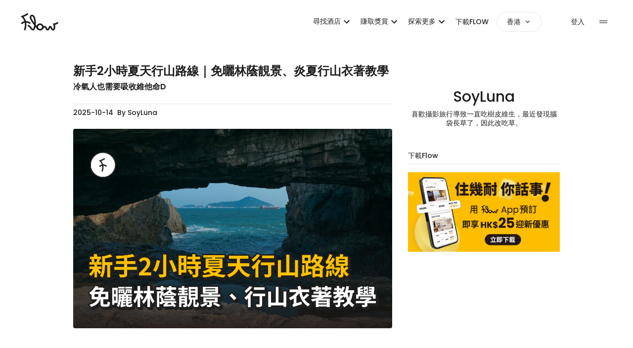

--- FILE ---
content_type: text/html; charset=utf-8
request_url: https://app.flowtheroom.com/hk/zh/blog/2-hours-hiking-for-summer
body_size: 101406
content:
<!DOCTYPE html><html lang="zh-HK" data-theme="light"><head><script>(function(w,i,g){w[g]=w[g]||[];if(typeof w[g].push=='function')w[g].push(i)})
(window,'GTM-NDSD6GNH','google_tags_first_party');</script><script>(function(w,d,s,l){w[l]=w[l]||[];(function(){w[l].push(arguments);})('set', 'developer_id.dY2E1Nz', true);
		var f=d.getElementsByTagName(s)[0],
		j=d.createElement(s);j.async=true;j.src='/mgxi/';
		f.parentNode.insertBefore(j,f);
		})(window,document,'script','dataLayer');</script><meta charSet="utf-8"/><meta name="viewport" content="width=device-width, initial-scale=1"/><link rel="preload" href="/_next/static/media/b957ea75a84b6ea7-s.p.woff2" as="font" crossorigin="" type="font/woff2"/><link rel="preload" href="/_next/static/media/eafabf029ad39a43-s.p.woff2" as="font" crossorigin="" type="font/woff2"/><link rel="stylesheet" href="/_next/static/css/0ce53d89e49e812a.css" data-precedence="next"/><link rel="stylesheet" href="/_next/static/css/cd42968ebb42b615.css" data-precedence="next"/><link rel="stylesheet" href="/_next/static/css/1f35b6ad7e16ad57.css" data-precedence="next"/><link rel="preload" as="script" fetchPriority="low" href="/_next/static/chunks/webpack-528961bc923e3372.js"/><script src="/_next/static/chunks/52774a7f-b48da01579098540.js" async=""></script><script src="/_next/static/chunks/fd9d1056-b0d58695a63f1b0a.js" async=""></script><script src="/_next/static/chunks/7575-660426ea159c6111.js" async=""></script><script src="/_next/static/chunks/main-app-23708f2dd45005f4.js" async=""></script><script src="/_next/static/chunks/app/global-error-3a1ef3bcb04805c6.js" async=""></script><script src="/_next/static/chunks/d441faa4-2b4b650541a1401a.js" async=""></script><script src="/_next/static/chunks/9da6db1e-6843b997730fd320.js" async=""></script><script src="/_next/static/chunks/9265-66c8782918c020ea.js" async=""></script><script src="/_next/static/chunks/2088-21ddf7eab3cd8e5e.js" async=""></script><script src="/_next/static/chunks/9501-e38d52f37a3ef50a.js" async=""></script><script src="/_next/static/chunks/2964-24ba78cb87d8a780.js" async=""></script><script src="/_next/static/chunks/3741-4cf2740020c27e3c.js" async=""></script><script src="/_next/static/chunks/4907-cf7217374206df89.js" async=""></script><script src="/_next/static/chunks/app/layout-5914cdf79030056c.js" async=""></script><script src="/_next/static/chunks/9291-5d532314ff67cacb.js" async=""></script><script src="/_next/static/chunks/2972-d215074012923905.js" async=""></script><script src="/_next/static/chunks/8354-760d06afd22ea3aa.js" async=""></script><script src="/_next/static/chunks/197-988c2b9f35cdcd3d.js" async=""></script><script src="/_next/static/chunks/6631-78f9b033680a43f4.js" async=""></script><script src="/_next/static/chunks/2652-9fd232e42f2f8d9b.js" async=""></script><script src="/_next/static/chunks/5835-9915b93006544ee4.js" async=""></script><script src="/_next/static/chunks/6229-52ba8f6894e411d0.js" async=""></script><script src="/_next/static/chunks/5312-53185237c4131882.js" async=""></script><script src="/_next/static/chunks/1218-03a23a3d538367b6.js" async=""></script><script src="/_next/static/chunks/5282-d8c438acf683514b.js" async=""></script><script src="/_next/static/chunks/8157-550435bfccaef2e4.js" async=""></script><script src="/_next/static/chunks/7978-9c59a2ab8036983c.js" async=""></script><script src="/_next/static/chunks/2378-3eb0cdc0eca08afd.js" async=""></script><script src="/_next/static/chunks/4739-c4c2e5e6c1f92e31.js" async=""></script><script src="/_next/static/chunks/7562-930d0f547c219bca.js" async=""></script><script src="/_next/static/chunks/900-62644a5666e05f25.js" async=""></script><script src="/_next/static/chunks/8175-0f7bda52a008dfbd.js" async=""></script><script src="/_next/static/chunks/6809-a9e47e2af74b94aa.js" async=""></script><script src="/_next/static/chunks/2949-559b86708ac53805.js" async=""></script><script src="/_next/static/chunks/6765-b717dc498b50bd23.js" async=""></script><script src="/_next/static/chunks/1793-e07ec3fcd452ceae.js" async=""></script><script src="/_next/static/chunks/app/%5Bregion%5D/%5Blang%5D/blog/%5Bslug%5D/page-dfa049f8699df065.js" async=""></script><script src="/_next/static/chunks/5323-e23d212e6adc1bb5.js" async=""></script><script src="/_next/static/chunks/2129-fe5f65848be060ce.js" async=""></script><script src="/_next/static/chunks/8385-456c84638878f10f.js" async=""></script><script src="/_next/static/chunks/3435-eeea70891deb4d34.js" async=""></script><script src="/_next/static/chunks/3556-6e5b64121c0c8fee.js" async=""></script><script src="/_next/static/chunks/9958-2094970f1f1c52a2.js" async=""></script><script src="/_next/static/chunks/9486-586c1ad23ed3b62c.js" async=""></script><script src="/_next/static/chunks/1446-8579915f9f6580be.js" async=""></script><script src="/_next/static/chunks/5633-aa7f432e8d5c85b5.js" async=""></script><script src="/_next/static/chunks/1741-16d3526372a05a44.js" async=""></script><script src="/_next/static/chunks/6308-c2688761a909ed9e.js" async=""></script><script src="/_next/static/chunks/4808-c4575b1b4d6328ea.js" async=""></script><script src="/_next/static/chunks/app/%5Bregion%5D/%5Blang%5D/layout-e0d76198a3463586.js" async=""></script><script src="/_next/static/chunks/8532-4375393671d1fcfb.js" async=""></script><script src="/_next/static/chunks/3955-bae044fd36a63d2f.js" async=""></script><script src="/_next/static/chunks/5203-2a49c9e16329e6ac.js" async=""></script><script src="/_next/static/chunks/8571-54c71bacfb270594.js" async=""></script><script src="/_next/static/chunks/4698-5ca1d62602bf41bc.js" async=""></script><script src="/_next/static/chunks/973-67678553dc27d3d7.js" async=""></script><script src="/_next/static/chunks/1788-5e2afa10e0da1ac2.js" async=""></script><script src="/_next/static/chunks/3355-ad3941a887ad768c.js" async=""></script><script src="/_next/static/chunks/675-b4aacdfa724ab8d7.js" async=""></script><script src="/_next/static/chunks/app/%5Bregion%5D/%5Blang%5D/%5B...globalSpace%5D/page-97b427bcea9a4551.js" async=""></script><title>新手2小時夏天行山路線｜免曬林蔭靚景、炎夏行山衣著教學 - Flow</title><meta name="description" content="夏天熱辣辣，好多人以為唔適合行山，不過喺香港，其實只有夏天先最有機會見到藍天白雲，天空清澈湛藍，景色十分靚。尤其係經歷疫情以來，外出變得較困難，令大家越來越渴望回歸大自然，去到呢啲開揚嘅戶外地方呼吸新鮮空氣。雖然夏天行山時段長達六七個鐘嘅路線會比較辛苦，負擔過大，但其實喺香港都有不少輕鬆嘅短途行山路線，適合希望在短時間內完成旅程嘅人士。Flow 特別為你精選了5條適合夏天行山嘅短途路線，全部都係兩小時內可以完成，讓你輕鬆親近大自然，欣賞醉人靚景。 除此之外，Flow 仲為大家準備了實用嘅夏天行山衣著建議，教你如何選擇清涼、透氣、快乾嘅運動服裝，避免中暑同過度消耗體力。好好裝備之下，即使夏日陽光猛烈，都可以舒舒服服咁享受郊外行山樂趣，唔需要擔心氣溫高帶來嘅困擾。"/><meta name="robots" content="index, follow"/><meta name="googlebot" content="index, follow"/><link rel="canonical" href="https://app.flowtheroom.com/hk/zh/blog/2-hours-hiking-for-summer"/><meta property="og:title" content="新手2小時夏天行山路線｜免曬林蔭靚景、炎夏行山衣著教學 - Flow"/><meta property="og:description" content="夏天熱辣辣，好多人以為唔適合行山，不過喺香港，其實只有夏天先最有機會見到藍天白雲，天空清澈湛藍，景色十分靚。尤其係經歷疫情以來，外出變得較困難，令大家越來越渴望回歸大自然，去到呢啲開揚嘅戶外地方呼吸新鮮空氣。雖然夏天行山時段長達六七個鐘嘅路線會比較辛苦，負擔過大，但其實喺香港都有不少輕鬆嘅短途行山路線，適合希望在短時間內完成旅程嘅人士。Flow 特別為你精選了5條適合夏天行山嘅短途路線，全部都係兩小時內可以完成，讓你輕鬆親近大自然，欣賞醉人靚景。 除此之外，Flow 仲為大家準備了實用嘅夏天行山衣著建議，教你如何選擇清涼、透氣、快乾嘅運動服裝，避免中暑同過度消耗體力。好好裝備之下，即使夏日陽光猛烈，都可以舒舒服服咁享受郊外行山樂趣，唔需要擔心氣溫高帶來嘅困擾。"/><meta property="og:url" content="https://app.flowtheroom.com/hk/zh/blog/2-hours-hiking-for-summer"/><meta property="og:site_name" content="Flow App - Hotel Booking by the Hour"/><meta property="og:image" content="https://cdns.flowtheroom.com/qOh2lp-0AGWeBP68yRH5aQ/1a3aaa0f-ee83-41df-42e6-ab13b11d5d00/public"/><meta property="og:image:width" content="1200"/><meta property="og:image:height" content="630"/><meta property="og:image:alt" content="新手2小時夏天行山路線｜免曬林蔭靚景、炎夏行山衣著教學 - Flow"/><meta property="og:type" content="website"/><meta name="twitter:card" content="summary_large_image"/><meta name="twitter:title" content="新手2小時夏天行山路線｜免曬林蔭靚景、炎夏行山衣著教學 - Flow"/><meta name="twitter:description" content="夏天熱辣辣，好多人以為唔適合行山，不過喺香港，其實只有夏天先最有機會見到藍天白雲，天空清澈湛藍，景色十分靚。尤其係經歷疫情以來，外出變得較困難，令大家越來越渴望回歸大自然，去到呢啲開揚嘅戶外地方呼吸新鮮空氣。雖然夏天行山時段長達六七個鐘嘅路線會比較辛苦，負擔過大，但其實喺香港都有不少輕鬆嘅短途行山路線，適合希望在短時間內完成旅程嘅人士。Flow 特別為你精選了5條適合夏天行山嘅短途路線，全部都係兩小時內可以完成，讓你輕鬆親近大自然，欣賞醉人靚景。 除此之外，Flow 仲為大家準備了實用嘅夏天行山衣著建議，教你如何選擇清涼、透氣、快乾嘅運動服裝，避免中暑同過度消耗體力。好好裝備之下，即使夏日陽光猛烈，都可以舒舒服服咁享受郊外行山樂趣，唔需要擔心氣溫高帶來嘅困擾。"/><meta name="twitter:image" content="https://cdns.flowtheroom.com/qOh2lp-0AGWeBP68yRH5aQ/1a3aaa0f-ee83-41df-42e6-ab13b11d5d00/public"/><meta name="twitter:image:width" content="1200"/><meta name="twitter:image:height" content="630"/><meta name="twitter:image:alt" content="新手2小時夏天行山路線｜免曬林蔭靚景、炎夏行山衣著教學 - Flow"/><link rel="icon" href="/favicon.ico" type="image/x-icon" sizes="180x180"/><link rel="apple-touch-icon" href="/apple-icon.png?9d0f6c561120f816" type="image/png" sizes="192x192"/><meta name="next-size-adjust"/><script src="/_next/static/chunks/polyfills-42372ed130431b0a.js" noModule=""></script></head><body class="__className_0de778 __variable_0de778 tw-h-screen tw-bg-default-white"><div class="tw-text-black tw-top-0 tw-absolute tw-w-full"><nav><header><div class="nav-container"><div class="between-content"><div class="tw-flex tw-flex-center tw-flex-none"><a aria-label="Flow homepage" href="/hk/zh"><span class="tw-text-title tw-block tw-h-[30px] tw-w-[60px] lg:tw-h-[40px] lg:tw-w-[80px]"><svg xmlns="http://www.w3.org/2000/svg" fill="none" viewBox="0 0 80 40" class="tw-fill-current"><path clip-rule="evenodd" d="M22.9172 6.26709C24.9506 5.44338 26.9263 5.85156 28.4763 7.41577C29.643 8.58893 30.576 10.4196 31.251 12.8491C31.826 14.9125 32.2179 17.4169 32.3679 20.0793C32.4846 22.1677 32.4593 24.2396 32.3093 26.1865C32.8926 26.9187 33.4429 27.6174 33.9512 28.2581C33.9762 28.2913 34.0092 28.3334 34.0342 28.3667C34.3758 27.3267 34.9599 26.3777 35.7932 25.5457C37.1932 24.148 38.9101 23.4412 40.8933 23.4412C42.8763 23.4413 44.6091 24.1149 46.0422 25.4541C47.1422 26.4858 47.8339 27.7096 48.1089 29.0991C48.7839 28.7081 49.4933 28.5156 50.2683 28.5156C53.0929 28.5159 54.1009 30.7876 54.7092 32.1521C55.1092 33.0423 55.776 34.5481 56.301 34.5483C56.826 34.5483 57.4928 33.0507 57.8928 32.1521C57.9345 32.0606 57.9757 31.9604 58.0173 31.8689C58.3423 31.1284 58.6513 30.4381 59.1013 29.8474C59.9346 28.7492 60.9516 28.5156 61.6599 28.5156C62.3599 28.5157 63.3683 28.749 64.2014 29.8303C64.643 30.4127 64.9431 31.0951 65.2598 31.8188C65.3098 31.9353 65.3599 32.0442 65.4099 32.1606C65.4931 32.3518 65.5757 32.5432 65.6589 32.7344C66.2839 34.2154 66.535 34.5569 67.0017 34.5569C67.2682 34.5568 67.5676 34.4893 67.8757 34.032C68.8756 32.5676 68.8931 28.8241 67.9099 26.3281L66.76 23.407L69.0842 23.4412C70.2426 23.4245 73.2516 22.733 76.4683 20.2869L78.3848 22.8003C75.5348 24.9635 72.943 25.8958 71.218 26.2952C71.5929 27.6013 71.793 29.0994 71.793 30.5469C71.7929 32.0694 71.5675 34.2238 70.4844 35.8044C69.6512 37.0274 68.4098 37.7012 67.0017 37.7014C64.335 37.7014 63.376 35.4468 62.7427 33.9575C62.6678 33.783 62.593 33.6084 62.5181 33.4338C62.4598 33.3092 62.4093 33.1925 62.3594 33.0762C62.1511 32.6019 61.8514 31.919 61.6514 31.6943C61.4431 31.9273 61.1258 32.6427 60.9092 33.1335C60.8675 33.2334 60.8178 33.334 60.7761 33.4338C60.4095 34.274 59.9848 35.2141 59.4016 35.9961C58.5516 37.136 57.5008 37.71 56.2925 37.71C55.0843 37.7099 54.0345 37.1358 53.1846 35.9961C52.6014 35.2142 52.1767 34.2657 51.8101 33.4338C51.0851 31.8031 50.8345 31.6699 50.2512 31.6699C49.6346 31.6699 49.1929 32.1357 48.1846 33.3838C48.0763 33.5169 47.9679 33.6501 47.8513 33.7915C46.593 35.3224 44.9006 37.3856 41.7673 37.6685H41.7515C41.6598 37.6851 41.5512 37.6846 41.4512 37.6929H41.384C41.2758 37.7012 41.1673 37.7014 41.0508 37.7014H41.0264C40.9097 37.7014 40.7841 37.7012 40.6675 37.6929H40.6589C37.9175 37.5845 35.7674 36.2621 34.0842 33.6414C33.7009 33.0506 32.7931 31.8857 31.71 30.5298C31.4433 31.836 31.1014 32.9926 30.6931 33.9661C29.9848 35.6716 28.6596 37.7097 26.4182 37.71C24.3433 37.71 23.2098 36.229 21.9016 34.5068C20.5766 32.7596 18.9261 30.5956 15.5845 28.5571L17.2263 25.8533C21.0843 28.1994 23.0092 30.7372 24.4175 32.5842C25.3675 33.8406 25.9349 34.5483 26.4182 34.5483C26.6352 34.5479 27.1846 34.173 27.7842 32.7429C28.3675 31.3368 28.8013 29.3648 29.0513 27.135C27.3014 24.8804 25.4014 22.3262 23.8181 19.8303C20.7431 14.9962 19.6179 11.6255 20.2512 9.21265C20.6096 7.84842 21.5342 6.82452 22.9172 6.26709ZM40.8933 26.6028C39.76 26.6028 38.8259 26.9857 38.0259 27.7844C37.2262 28.583 36.8431 29.5145 36.843 30.6458C36.843 31.7523 37.2263 32.6269 38.043 33.3923C38.8846 34.1742 39.8601 34.5569 41.0349 34.5569H41.2681C42.2929 34.5152 43.1596 34.1241 43.9011 33.3838C44.7011 32.585 45.084 31.6443 45.084 30.5127C45.0839 29.4062 44.7006 28.5327 43.884 27.7673C43.0425 26.9855 42.068 26.6029 40.8933 26.6028ZM24.9424 9.01367C24.6842 9.01374 24.4096 9.0721 24.1099 9.19678C23.5352 9.42962 23.3841 9.72847 23.3091 10.0195C23.0924 10.8432 23.2091 12.9992 26.4841 18.1494C27.3424 19.4973 28.3011 20.8783 29.2844 22.2095C29.2761 21.5689 29.2506 20.9199 29.2173 20.271C28.9256 15.2871 27.7839 11.2102 26.2339 9.646C25.8089 9.22177 25.409 9.01367 24.9424 9.01367Z" fill="currentColor" fill-rule="evenodd"></path><path d="M17.501 4.77783C14.3676 7.22399 10.2589 9.08869 7.72559 10.1038C8.80886 11.3601 10.1761 13.2483 11.301 15.769C11.701 16.6675 12.0421 17.5914 12.3337 18.5315H12.6255C15.9755 18.5648 19.2341 19.8798 22.3008 22.4341L20.2756 24.8547C18.3924 23.2823 15.934 21.8765 13.0759 21.7017C13.2509 22.7832 13.3677 23.8815 13.4177 24.9963C13.5761 29.0233 12.8332 33.2998 11.2083 37.6929L8.24194 36.604C9.70861 32.6436 10.3921 28.8155 10.2671 25.2295C10.2338 24.1396 10.1172 23.0661 9.93384 22.0178C8.15884 22.4838 6.26675 23.4662 4.29175 25.1636L2.2251 22.7747C4.45831 20.8445 6.77529 19.572 9.15015 18.9563C8.95017 18.3656 8.72506 17.775 8.4751 17.2009C6.98349 13.7898 4.82597 11.4594 3.89258 10.7104L1.61719 8.89648L4.3833 7.98218C4.44997 7.95722 11.2005 5.68471 15.5588 2.29004L17.501 4.77783Z" fill="currentColor"></path></svg></span></a></div><ul class="tw-flex tw-pl-0"><div class="tw-justify-center tw-hidden lg:tw-flex"><style data-emotion="css 1iai2dp">.css-1iai2dp{font-family:inherit;font-weight:500;font-size:0.875rem;line-height:1.75;text-transform:uppercase;min-width:64px;padding:6px 8px;border-radius:4px;-webkit-transition:background-color 250ms cubic-bezier(0.4, 0, 0.2, 1) 0ms,box-shadow 250ms cubic-bezier(0.4, 0, 0.2, 1) 0ms,border-color 250ms cubic-bezier(0.4, 0, 0.2, 1) 0ms,color 250ms cubic-bezier(0.4, 0, 0.2, 1) 0ms;transition:background-color 250ms cubic-bezier(0.4, 0, 0.2, 1) 0ms,box-shadow 250ms cubic-bezier(0.4, 0, 0.2, 1) 0ms,border-color 250ms cubic-bezier(0.4, 0, 0.2, 1) 0ms,color 250ms cubic-bezier(0.4, 0, 0.2, 1) 0ms;color:#FFC000;text-transform:none;}.css-1iai2dp:hover{-webkit-text-decoration:none;text-decoration:none;background-color:rgba(255, 192, 0, 0.04);}@media (hover: none){.css-1iai2dp:hover{background-color:transparent;}}.css-1iai2dp.Mui-disabled{color:rgba(0, 0, 0, 0.26);}.css-1iai2dp:hover{background-color:transparent;}</style><style data-emotion="css w7mt9a">.css-w7mt9a{display:-webkit-inline-box;display:-webkit-inline-flex;display:-ms-inline-flexbox;display:inline-flex;-webkit-align-items:center;-webkit-box-align:center;-ms-flex-align:center;align-items:center;-webkit-box-pack:center;-ms-flex-pack:center;-webkit-justify-content:center;justify-content:center;position:relative;box-sizing:border-box;-webkit-tap-highlight-color:transparent;background-color:transparent;outline:0;border:0;margin:0;border-radius:0;padding:0;cursor:pointer;-webkit-user-select:none;-moz-user-select:none;-ms-user-select:none;user-select:none;vertical-align:middle;-moz-appearance:none;-webkit-appearance:none;-webkit-text-decoration:none;text-decoration:none;color:inherit;font-family:inherit;font-weight:500;font-size:0.875rem;line-height:1.75;text-transform:uppercase;min-width:64px;padding:6px 8px;border-radius:4px;-webkit-transition:background-color 250ms cubic-bezier(0.4, 0, 0.2, 1) 0ms,box-shadow 250ms cubic-bezier(0.4, 0, 0.2, 1) 0ms,border-color 250ms cubic-bezier(0.4, 0, 0.2, 1) 0ms,color 250ms cubic-bezier(0.4, 0, 0.2, 1) 0ms;transition:background-color 250ms cubic-bezier(0.4, 0, 0.2, 1) 0ms,box-shadow 250ms cubic-bezier(0.4, 0, 0.2, 1) 0ms,border-color 250ms cubic-bezier(0.4, 0, 0.2, 1) 0ms,color 250ms cubic-bezier(0.4, 0, 0.2, 1) 0ms;color:#FFC000;text-transform:none;}.css-w7mt9a::-moz-focus-inner{border-style:none;}.css-w7mt9a.Mui-disabled{pointer-events:none;cursor:default;}@media print{.css-w7mt9a{-webkit-print-color-adjust:exact;color-adjust:exact;}}.css-w7mt9a:hover{-webkit-text-decoration:none;text-decoration:none;background-color:rgba(255, 192, 0, 0.04);}@media (hover: none){.css-w7mt9a:hover{background-color:transparent;}}.css-w7mt9a.Mui-disabled{color:rgba(0, 0, 0, 0.26);}.css-w7mt9a:hover{background-color:transparent;}</style><button class="MuiButtonBase-root MuiButton-root MuiButton-text MuiButton-textPrimary MuiButton-sizeMedium MuiButton-textSizeMedium MuiButton-colorPrimary MuiButton-root MuiButton-text MuiButton-textPrimary MuiButton-sizeMedium MuiButton-textSizeMedium MuiButton-colorPrimary tw-p-0 tw-mx-0 tw-rounded-lg tw-text-title tw-text-black typography-overline tw-pl-4 xl:tw-pl-8 tw-text-base hover:tw-text-gold css-w7mt9a" tabindex="0" type="button" id="" aria-label="button"><div class="tw-cursor-pointer hover:tw-text-gold">尋找酒店<style data-emotion="css vubbuv">.css-vubbuv{-webkit-user-select:none;-moz-user-select:none;-ms-user-select:none;user-select:none;width:1em;height:1em;display:inline-block;fill:currentColor;-webkit-flex-shrink:0;-ms-flex-negative:0;flex-shrink:0;-webkit-transition:fill 200ms cubic-bezier(0.4, 0, 0.2, 1) 0ms;transition:fill 200ms cubic-bezier(0.4, 0, 0.2, 1) 0ms;font-size:1.5rem;}</style><svg class="MuiSvgIcon-root MuiSvgIcon-fontSizeMedium css-vubbuv" focusable="false" aria-hidden="true" viewBox="0 0 24 24" data-testid="ExpandMoreIcon"><path d="M16.59 8.59 12 13.17 7.41 8.59 6 10l6 6 6-6z"></path></svg></div><style data-emotion="css uhvqux">.css-uhvqux{z-index:1350;}</style><style data-emotion="css rcf547">.css-rcf547{z-index:1350;}</style></button><style data-emotion="css 1iai2dp">.css-1iai2dp{font-family:inherit;font-weight:500;font-size:0.875rem;line-height:1.75;text-transform:uppercase;min-width:64px;padding:6px 8px;border-radius:4px;-webkit-transition:background-color 250ms cubic-bezier(0.4, 0, 0.2, 1) 0ms,box-shadow 250ms cubic-bezier(0.4, 0, 0.2, 1) 0ms,border-color 250ms cubic-bezier(0.4, 0, 0.2, 1) 0ms,color 250ms cubic-bezier(0.4, 0, 0.2, 1) 0ms;transition:background-color 250ms cubic-bezier(0.4, 0, 0.2, 1) 0ms,box-shadow 250ms cubic-bezier(0.4, 0, 0.2, 1) 0ms,border-color 250ms cubic-bezier(0.4, 0, 0.2, 1) 0ms,color 250ms cubic-bezier(0.4, 0, 0.2, 1) 0ms;color:#FFC000;text-transform:none;}.css-1iai2dp:hover{-webkit-text-decoration:none;text-decoration:none;background-color:rgba(255, 192, 0, 0.04);}@media (hover: none){.css-1iai2dp:hover{background-color:transparent;}}.css-1iai2dp.Mui-disabled{color:rgba(0, 0, 0, 0.26);}.css-1iai2dp:hover{background-color:transparent;}</style><style data-emotion="css w7mt9a">.css-w7mt9a{display:-webkit-inline-box;display:-webkit-inline-flex;display:-ms-inline-flexbox;display:inline-flex;-webkit-align-items:center;-webkit-box-align:center;-ms-flex-align:center;align-items:center;-webkit-box-pack:center;-ms-flex-pack:center;-webkit-justify-content:center;justify-content:center;position:relative;box-sizing:border-box;-webkit-tap-highlight-color:transparent;background-color:transparent;outline:0;border:0;margin:0;border-radius:0;padding:0;cursor:pointer;-webkit-user-select:none;-moz-user-select:none;-ms-user-select:none;user-select:none;vertical-align:middle;-moz-appearance:none;-webkit-appearance:none;-webkit-text-decoration:none;text-decoration:none;color:inherit;font-family:inherit;font-weight:500;font-size:0.875rem;line-height:1.75;text-transform:uppercase;min-width:64px;padding:6px 8px;border-radius:4px;-webkit-transition:background-color 250ms cubic-bezier(0.4, 0, 0.2, 1) 0ms,box-shadow 250ms cubic-bezier(0.4, 0, 0.2, 1) 0ms,border-color 250ms cubic-bezier(0.4, 0, 0.2, 1) 0ms,color 250ms cubic-bezier(0.4, 0, 0.2, 1) 0ms;transition:background-color 250ms cubic-bezier(0.4, 0, 0.2, 1) 0ms,box-shadow 250ms cubic-bezier(0.4, 0, 0.2, 1) 0ms,border-color 250ms cubic-bezier(0.4, 0, 0.2, 1) 0ms,color 250ms cubic-bezier(0.4, 0, 0.2, 1) 0ms;color:#FFC000;text-transform:none;}.css-w7mt9a::-moz-focus-inner{border-style:none;}.css-w7mt9a.Mui-disabled{pointer-events:none;cursor:default;}@media print{.css-w7mt9a{-webkit-print-color-adjust:exact;color-adjust:exact;}}.css-w7mt9a:hover{-webkit-text-decoration:none;text-decoration:none;background-color:rgba(255, 192, 0, 0.04);}@media (hover: none){.css-w7mt9a:hover{background-color:transparent;}}.css-w7mt9a.Mui-disabled{color:rgba(0, 0, 0, 0.26);}.css-w7mt9a:hover{background-color:transparent;}</style><button class="MuiButtonBase-root MuiButton-root MuiButton-text MuiButton-textPrimary MuiButton-sizeMedium MuiButton-textSizeMedium MuiButton-colorPrimary MuiButton-root MuiButton-text MuiButton-textPrimary MuiButton-sizeMedium MuiButton-textSizeMedium MuiButton-colorPrimary tw-p-0 tw-mx-0 tw-rounded-lg tw-text-title tw-text-black typography-overline tw-pl-4 xl:tw-pl-8 tw-text-base hover:tw-text-gold css-w7mt9a" tabindex="0" type="button" id="" aria-label="button"><div class="tw-cursor-pointer hover:tw-text-gold">賺取獎賞<style data-emotion="css vubbuv">.css-vubbuv{-webkit-user-select:none;-moz-user-select:none;-ms-user-select:none;user-select:none;width:1em;height:1em;display:inline-block;fill:currentColor;-webkit-flex-shrink:0;-ms-flex-negative:0;flex-shrink:0;-webkit-transition:fill 200ms cubic-bezier(0.4, 0, 0.2, 1) 0ms;transition:fill 200ms cubic-bezier(0.4, 0, 0.2, 1) 0ms;font-size:1.5rem;}</style><svg class="MuiSvgIcon-root MuiSvgIcon-fontSizeMedium css-vubbuv" focusable="false" aria-hidden="true" viewBox="0 0 24 24" data-testid="ExpandMoreIcon"><path d="M16.59 8.59 12 13.17 7.41 8.59 6 10l6 6 6-6z"></path></svg></div><style data-emotion="css uhvqux">.css-uhvqux{z-index:1350;}</style><style data-emotion="css rcf547">.css-rcf547{z-index:1350;}</style></button><style data-emotion="css 1iai2dp">.css-1iai2dp{font-family:inherit;font-weight:500;font-size:0.875rem;line-height:1.75;text-transform:uppercase;min-width:64px;padding:6px 8px;border-radius:4px;-webkit-transition:background-color 250ms cubic-bezier(0.4, 0, 0.2, 1) 0ms,box-shadow 250ms cubic-bezier(0.4, 0, 0.2, 1) 0ms,border-color 250ms cubic-bezier(0.4, 0, 0.2, 1) 0ms,color 250ms cubic-bezier(0.4, 0, 0.2, 1) 0ms;transition:background-color 250ms cubic-bezier(0.4, 0, 0.2, 1) 0ms,box-shadow 250ms cubic-bezier(0.4, 0, 0.2, 1) 0ms,border-color 250ms cubic-bezier(0.4, 0, 0.2, 1) 0ms,color 250ms cubic-bezier(0.4, 0, 0.2, 1) 0ms;color:#FFC000;text-transform:none;}.css-1iai2dp:hover{-webkit-text-decoration:none;text-decoration:none;background-color:rgba(255, 192, 0, 0.04);}@media (hover: none){.css-1iai2dp:hover{background-color:transparent;}}.css-1iai2dp.Mui-disabled{color:rgba(0, 0, 0, 0.26);}.css-1iai2dp:hover{background-color:transparent;}</style><style data-emotion="css w7mt9a">.css-w7mt9a{display:-webkit-inline-box;display:-webkit-inline-flex;display:-ms-inline-flexbox;display:inline-flex;-webkit-align-items:center;-webkit-box-align:center;-ms-flex-align:center;align-items:center;-webkit-box-pack:center;-ms-flex-pack:center;-webkit-justify-content:center;justify-content:center;position:relative;box-sizing:border-box;-webkit-tap-highlight-color:transparent;background-color:transparent;outline:0;border:0;margin:0;border-radius:0;padding:0;cursor:pointer;-webkit-user-select:none;-moz-user-select:none;-ms-user-select:none;user-select:none;vertical-align:middle;-moz-appearance:none;-webkit-appearance:none;-webkit-text-decoration:none;text-decoration:none;color:inherit;font-family:inherit;font-weight:500;font-size:0.875rem;line-height:1.75;text-transform:uppercase;min-width:64px;padding:6px 8px;border-radius:4px;-webkit-transition:background-color 250ms cubic-bezier(0.4, 0, 0.2, 1) 0ms,box-shadow 250ms cubic-bezier(0.4, 0, 0.2, 1) 0ms,border-color 250ms cubic-bezier(0.4, 0, 0.2, 1) 0ms,color 250ms cubic-bezier(0.4, 0, 0.2, 1) 0ms;transition:background-color 250ms cubic-bezier(0.4, 0, 0.2, 1) 0ms,box-shadow 250ms cubic-bezier(0.4, 0, 0.2, 1) 0ms,border-color 250ms cubic-bezier(0.4, 0, 0.2, 1) 0ms,color 250ms cubic-bezier(0.4, 0, 0.2, 1) 0ms;color:#FFC000;text-transform:none;}.css-w7mt9a::-moz-focus-inner{border-style:none;}.css-w7mt9a.Mui-disabled{pointer-events:none;cursor:default;}@media print{.css-w7mt9a{-webkit-print-color-adjust:exact;color-adjust:exact;}}.css-w7mt9a:hover{-webkit-text-decoration:none;text-decoration:none;background-color:rgba(255, 192, 0, 0.04);}@media (hover: none){.css-w7mt9a:hover{background-color:transparent;}}.css-w7mt9a.Mui-disabled{color:rgba(0, 0, 0, 0.26);}.css-w7mt9a:hover{background-color:transparent;}</style><button class="MuiButtonBase-root MuiButton-root MuiButton-text MuiButton-textPrimary MuiButton-sizeMedium MuiButton-textSizeMedium MuiButton-colorPrimary MuiButton-root MuiButton-text MuiButton-textPrimary MuiButton-sizeMedium MuiButton-textSizeMedium MuiButton-colorPrimary tw-p-0 tw-mx-0 tw-rounded-lg tw-text-title tw-text-black typography-overline tw-pl-4 xl:tw-pl-8 tw-text-base hover:tw-text-gold css-w7mt9a" tabindex="0" type="button" id="" aria-label="button"><div class="tw-cursor-pointer hover:tw-text-gold">探索更多<style data-emotion="css vubbuv">.css-vubbuv{-webkit-user-select:none;-moz-user-select:none;-ms-user-select:none;user-select:none;width:1em;height:1em;display:inline-block;fill:currentColor;-webkit-flex-shrink:0;-ms-flex-negative:0;flex-shrink:0;-webkit-transition:fill 200ms cubic-bezier(0.4, 0, 0.2, 1) 0ms;transition:fill 200ms cubic-bezier(0.4, 0, 0.2, 1) 0ms;font-size:1.5rem;}</style><svg class="MuiSvgIcon-root MuiSvgIcon-fontSizeMedium css-vubbuv" focusable="false" aria-hidden="true" viewBox="0 0 24 24" data-testid="ExpandMoreIcon"><path d="M16.59 8.59 12 13.17 7.41 8.59 6 10l6 6 6-6z"></path></svg></div><style data-emotion="css uhvqux">.css-uhvqux{z-index:1350;}</style><style data-emotion="css rcf547">.css-rcf547{z-index:1350;}</style></button><style data-emotion="css 1iai2dp">.css-1iai2dp{font-family:inherit;font-weight:500;font-size:0.875rem;line-height:1.75;text-transform:uppercase;min-width:64px;padding:6px 8px;border-radius:4px;-webkit-transition:background-color 250ms cubic-bezier(0.4, 0, 0.2, 1) 0ms,box-shadow 250ms cubic-bezier(0.4, 0, 0.2, 1) 0ms,border-color 250ms cubic-bezier(0.4, 0, 0.2, 1) 0ms,color 250ms cubic-bezier(0.4, 0, 0.2, 1) 0ms;transition:background-color 250ms cubic-bezier(0.4, 0, 0.2, 1) 0ms,box-shadow 250ms cubic-bezier(0.4, 0, 0.2, 1) 0ms,border-color 250ms cubic-bezier(0.4, 0, 0.2, 1) 0ms,color 250ms cubic-bezier(0.4, 0, 0.2, 1) 0ms;color:#FFC000;text-transform:none;}.css-1iai2dp:hover{-webkit-text-decoration:none;text-decoration:none;background-color:rgba(255, 192, 0, 0.04);}@media (hover: none){.css-1iai2dp:hover{background-color:transparent;}}.css-1iai2dp.Mui-disabled{color:rgba(0, 0, 0, 0.26);}.css-1iai2dp:hover{background-color:transparent;}</style><style data-emotion="css w7mt9a">.css-w7mt9a{display:-webkit-inline-box;display:-webkit-inline-flex;display:-ms-inline-flexbox;display:inline-flex;-webkit-align-items:center;-webkit-box-align:center;-ms-flex-align:center;align-items:center;-webkit-box-pack:center;-ms-flex-pack:center;-webkit-justify-content:center;justify-content:center;position:relative;box-sizing:border-box;-webkit-tap-highlight-color:transparent;background-color:transparent;outline:0;border:0;margin:0;border-radius:0;padding:0;cursor:pointer;-webkit-user-select:none;-moz-user-select:none;-ms-user-select:none;user-select:none;vertical-align:middle;-moz-appearance:none;-webkit-appearance:none;-webkit-text-decoration:none;text-decoration:none;color:inherit;font-family:inherit;font-weight:500;font-size:0.875rem;line-height:1.75;text-transform:uppercase;min-width:64px;padding:6px 8px;border-radius:4px;-webkit-transition:background-color 250ms cubic-bezier(0.4, 0, 0.2, 1) 0ms,box-shadow 250ms cubic-bezier(0.4, 0, 0.2, 1) 0ms,border-color 250ms cubic-bezier(0.4, 0, 0.2, 1) 0ms,color 250ms cubic-bezier(0.4, 0, 0.2, 1) 0ms;transition:background-color 250ms cubic-bezier(0.4, 0, 0.2, 1) 0ms,box-shadow 250ms cubic-bezier(0.4, 0, 0.2, 1) 0ms,border-color 250ms cubic-bezier(0.4, 0, 0.2, 1) 0ms,color 250ms cubic-bezier(0.4, 0, 0.2, 1) 0ms;color:#FFC000;text-transform:none;}.css-w7mt9a::-moz-focus-inner{border-style:none;}.css-w7mt9a.Mui-disabled{pointer-events:none;cursor:default;}@media print{.css-w7mt9a{-webkit-print-color-adjust:exact;color-adjust:exact;}}.css-w7mt9a:hover{-webkit-text-decoration:none;text-decoration:none;background-color:rgba(255, 192, 0, 0.04);}@media (hover: none){.css-w7mt9a:hover{background-color:transparent;}}.css-w7mt9a.Mui-disabled{color:rgba(0, 0, 0, 0.26);}.css-w7mt9a:hover{background-color:transparent;}</style><button class="MuiButtonBase-root MuiButton-root MuiButton-text MuiButton-textPrimary MuiButton-sizeMedium MuiButton-textSizeMedium MuiButton-colorPrimary MuiButton-root MuiButton-text MuiButton-textPrimary MuiButton-sizeMedium MuiButton-textSizeMedium MuiButton-colorPrimary tw-p-0 tw-mx-0 tw-rounded-lg tw-text-title tw-text-black typography-overline tw-pl-4 xl:tw-pl-8 tw-text-base hover:tw-text-gold css-w7mt9a" tabindex="0" type="button" id="" aria-label="button"><a class="typography-overline tw-whitespace-nowrap  " href="/hk/zh/app">下載FLOW</a></button></div><div class="sm:tw-pl-4 xl:tw-pl-[57px] tw-flex sm:tw-gap-3"><div class="tw-border-solid tw-border-[0.5px] lg:tw-border-[1px] tw-border-default tw-rounded-full tw-px-2 lg:tw-px-5 tw-py-1 lg:tw-py-2 button-class tw-flex tw-items-center"><div class="tw-flex tw-items-center "><div class="tw-mr-1 tw-flex typography-overline tw-max-w-[90px] xl:tw-max-w-[300px] 2xl:tw-max-w-none"><div class="tw-flex tw-items-center tw-line-clamp-1 tw-gap-2"><span class="tw-line-clamp-1">香港</span></div></div><div class="tw-flex "><style data-emotion="css vubbuv">.css-vubbuv{-webkit-user-select:none;-moz-user-select:none;-ms-user-select:none;user-select:none;width:1em;height:1em;display:inline-block;fill:currentColor;-webkit-flex-shrink:0;-ms-flex-negative:0;flex-shrink:0;-webkit-transition:fill 200ms cubic-bezier(0.4, 0, 0.2, 1) 0ms;transition:fill 200ms cubic-bezier(0.4, 0, 0.2, 1) 0ms;font-size:1.5rem;}</style><svg class="MuiSvgIcon-root MuiSvgIcon-fontSizeMedium material-icons-normal tw-ml-0.5 css-vubbuv" focusable="false" aria-hidden="true" viewBox="0 0 24 24" data-testid="ExpandMoreIcon"><path d="M16.59 8.59 12 13.17 7.41 8.59 6 10l6 6 6-6z"></path></svg></div></div></div><style data-emotion="css 8zgdv1">@media print{.css-8zgdv1{position:absolute!important;}}.css-8zgdv1 .MuiDialog-container{-webkit-align-items:center;-webkit-box-align:center;-ms-flex-align:center;align-items:center;}</style><style data-emotion="css 1wf493t">.css-1wf493t{text-align:center;-webkit-flex:0 0 auto;-ms-flex:0 0 auto;flex:0 0 auto;font-size:1.5rem;padding:8px;border-radius:50%;overflow:visible;color:rgba(0, 0, 0, 0.54);-webkit-transition:background-color 150ms cubic-bezier(0.4, 0, 0.2, 1) 0ms;transition:background-color 150ms cubic-bezier(0.4, 0, 0.2, 1) 0ms;}.css-1wf493t:hover{background-color:rgba(0, 0, 0, 0.04);}@media (hover: none){.css-1wf493t:hover{background-color:transparent;}}.css-1wf493t.Mui-disabled{background-color:transparent;color:rgba(0, 0, 0, 0.26);}</style><style data-emotion="css 1yxmbwk">.css-1yxmbwk{display:-webkit-inline-box;display:-webkit-inline-flex;display:-ms-inline-flexbox;display:inline-flex;-webkit-align-items:center;-webkit-box-align:center;-ms-flex-align:center;align-items:center;-webkit-box-pack:center;-ms-flex-pack:center;-webkit-justify-content:center;justify-content:center;position:relative;box-sizing:border-box;-webkit-tap-highlight-color:transparent;background-color:transparent;outline:0;border:0;margin:0;border-radius:0;padding:0;cursor:pointer;-webkit-user-select:none;-moz-user-select:none;-ms-user-select:none;user-select:none;vertical-align:middle;-moz-appearance:none;-webkit-appearance:none;-webkit-text-decoration:none;text-decoration:none;color:inherit;text-align:center;-webkit-flex:0 0 auto;-ms-flex:0 0 auto;flex:0 0 auto;font-size:1.5rem;padding:8px;border-radius:50%;overflow:visible;color:rgba(0, 0, 0, 0.54);-webkit-transition:background-color 150ms cubic-bezier(0.4, 0, 0.2, 1) 0ms;transition:background-color 150ms cubic-bezier(0.4, 0, 0.2, 1) 0ms;}.css-1yxmbwk::-moz-focus-inner{border-style:none;}.css-1yxmbwk.Mui-disabled{pointer-events:none;cursor:default;}@media print{.css-1yxmbwk{-webkit-print-color-adjust:exact;color-adjust:exact;}}.css-1yxmbwk:hover{background-color:rgba(0, 0, 0, 0.04);}@media (hover: none){.css-1yxmbwk:hover{background-color:transparent;}}.css-1yxmbwk.Mui-disabled{background-color:transparent;color:rgba(0, 0, 0, 0.26);}</style><button class="MuiButtonBase-root Mui-disabled MuiIconButton-root Mui-disabled MuiIconButton-sizeMedium tw-text-black css-1yxmbwk" tabindex="-1" type="button" disabled=""><style data-emotion="css vubbuv">.css-vubbuv{-webkit-user-select:none;-moz-user-select:none;-ms-user-select:none;user-select:none;width:1em;height:1em;display:inline-block;fill:currentColor;-webkit-flex-shrink:0;-ms-flex-negative:0;flex-shrink:0;-webkit-transition:fill 200ms cubic-bezier(0.4, 0, 0.2, 1) 0ms;transition:fill 200ms cubic-bezier(0.4, 0, 0.2, 1) 0ms;font-size:1.5rem;}</style><svg class="MuiSvgIcon-root MuiSvgIcon-fontSizeMedium css-vubbuv" focusable="false" aria-hidden="true" viewBox="0 0 24 24" data-testid="LightModeRoundedIcon" style="opacity:0"><path d="M12 7c-2.76 0-5 2.24-5 5s2.24 5 5 5 5-2.24 5-5-2.24-5-5-5M2 13h2c.55 0 1-.45 1-1s-.45-1-1-1H2c-.55 0-1 .45-1 1s.45 1 1 1m18 0h2c.55 0 1-.45 1-1s-.45-1-1-1h-2c-.55 0-1 .45-1 1s.45 1 1 1M11 2v2c0 .55.45 1 1 1s1-.45 1-1V2c0-.55-.45-1-1-1s-1 .45-1 1m0 18v2c0 .55.45 1 1 1s1-.45 1-1v-2c0-.55-.45-1-1-1s-1 .45-1 1M5.99 4.58c-.39-.39-1.03-.39-1.41 0-.39.39-.39 1.03 0 1.41l1.06 1.06c.39.39 1.03.39 1.41 0s.39-1.03 0-1.41zm12.37 12.37c-.39-.39-1.03-.39-1.41 0-.39.39-.39 1.03 0 1.41l1.06 1.06c.39.39 1.03.39 1.41 0 .39-.39.39-1.03 0-1.41zm1.06-10.96c.39-.39.39-1.03 0-1.41-.39-.39-1.03-.39-1.41 0l-1.06 1.06c-.39.39-.39 1.03 0 1.41s1.03.39 1.41 0zM7.05 18.36c.39-.39.39-1.03 0-1.41-.39-.39-1.03-.39-1.41 0l-1.06 1.06c-.39.39-.39 1.03 0 1.41s1.03.39 1.41 0z"></path></svg></button><div class="tw-flex"><style data-emotion="css 1iai2dp">.css-1iai2dp{font-family:inherit;font-weight:500;font-size:0.875rem;line-height:1.75;text-transform:uppercase;min-width:64px;padding:6px 8px;border-radius:4px;-webkit-transition:background-color 250ms cubic-bezier(0.4, 0, 0.2, 1) 0ms,box-shadow 250ms cubic-bezier(0.4, 0, 0.2, 1) 0ms,border-color 250ms cubic-bezier(0.4, 0, 0.2, 1) 0ms,color 250ms cubic-bezier(0.4, 0, 0.2, 1) 0ms;transition:background-color 250ms cubic-bezier(0.4, 0, 0.2, 1) 0ms,box-shadow 250ms cubic-bezier(0.4, 0, 0.2, 1) 0ms,border-color 250ms cubic-bezier(0.4, 0, 0.2, 1) 0ms,color 250ms cubic-bezier(0.4, 0, 0.2, 1) 0ms;color:#FFC000;text-transform:none;}.css-1iai2dp:hover{-webkit-text-decoration:none;text-decoration:none;background-color:rgba(255, 192, 0, 0.04);}@media (hover: none){.css-1iai2dp:hover{background-color:transparent;}}.css-1iai2dp.Mui-disabled{color:rgba(0, 0, 0, 0.26);}.css-1iai2dp:hover{background-color:transparent;}</style><style data-emotion="css w7mt9a">.css-w7mt9a{display:-webkit-inline-box;display:-webkit-inline-flex;display:-ms-inline-flexbox;display:inline-flex;-webkit-align-items:center;-webkit-box-align:center;-ms-flex-align:center;align-items:center;-webkit-box-pack:center;-ms-flex-pack:center;-webkit-justify-content:center;justify-content:center;position:relative;box-sizing:border-box;-webkit-tap-highlight-color:transparent;background-color:transparent;outline:0;border:0;margin:0;border-radius:0;padding:0;cursor:pointer;-webkit-user-select:none;-moz-user-select:none;-ms-user-select:none;user-select:none;vertical-align:middle;-moz-appearance:none;-webkit-appearance:none;-webkit-text-decoration:none;text-decoration:none;color:inherit;font-family:inherit;font-weight:500;font-size:0.875rem;line-height:1.75;text-transform:uppercase;min-width:64px;padding:6px 8px;border-radius:4px;-webkit-transition:background-color 250ms cubic-bezier(0.4, 0, 0.2, 1) 0ms,box-shadow 250ms cubic-bezier(0.4, 0, 0.2, 1) 0ms,border-color 250ms cubic-bezier(0.4, 0, 0.2, 1) 0ms,color 250ms cubic-bezier(0.4, 0, 0.2, 1) 0ms;transition:background-color 250ms cubic-bezier(0.4, 0, 0.2, 1) 0ms,box-shadow 250ms cubic-bezier(0.4, 0, 0.2, 1) 0ms,border-color 250ms cubic-bezier(0.4, 0, 0.2, 1) 0ms,color 250ms cubic-bezier(0.4, 0, 0.2, 1) 0ms;color:#FFC000;text-transform:none;}.css-w7mt9a::-moz-focus-inner{border-style:none;}.css-w7mt9a.Mui-disabled{pointer-events:none;cursor:default;}@media print{.css-w7mt9a{-webkit-print-color-adjust:exact;color-adjust:exact;}}.css-w7mt9a:hover{-webkit-text-decoration:none;text-decoration:none;background-color:rgba(255, 192, 0, 0.04);}@media (hover: none){.css-w7mt9a:hover{background-color:transparent;}}.css-w7mt9a.Mui-disabled{color:rgba(0, 0, 0, 0.26);}.css-w7mt9a:hover{background-color:transparent;}</style><button class="MuiButtonBase-root MuiButton-root MuiButton-text MuiButton-textPrimary MuiButton-sizeMedium MuiButton-textSizeMedium MuiButton-colorPrimary MuiButton-root MuiButton-text MuiButton-textPrimary MuiButton-sizeMedium MuiButton-textSizeMedium MuiButton-colorPrimary tw-p-0 tw-mx-0 tw-rounded-lg tw-text-title tw-uppercase css-w7mt9a" tabindex="0" type="button" id="" aria-label="button">登入</button><style data-emotion="css 8zgdv1">@media print{.css-8zgdv1{position:absolute!important;}}.css-8zgdv1 .MuiDialog-container{-webkit-align-items:center;-webkit-box-align:center;-ms-flex-align:center;align-items:center;}</style></div><div class="tw-flex"><style data-emotion="css 1wf493t">.css-1wf493t{text-align:center;-webkit-flex:0 0 auto;-ms-flex:0 0 auto;flex:0 0 auto;font-size:1.5rem;padding:8px;border-radius:50%;overflow:visible;color:rgba(0, 0, 0, 0.54);-webkit-transition:background-color 150ms cubic-bezier(0.4, 0, 0.2, 1) 0ms;transition:background-color 150ms cubic-bezier(0.4, 0, 0.2, 1) 0ms;}.css-1wf493t:hover{background-color:rgba(0, 0, 0, 0.04);}@media (hover: none){.css-1wf493t:hover{background-color:transparent;}}.css-1wf493t.Mui-disabled{background-color:transparent;color:rgba(0, 0, 0, 0.26);}</style><style data-emotion="css 1yxmbwk">.css-1yxmbwk{display:-webkit-inline-box;display:-webkit-inline-flex;display:-ms-inline-flexbox;display:inline-flex;-webkit-align-items:center;-webkit-box-align:center;-ms-flex-align:center;align-items:center;-webkit-box-pack:center;-ms-flex-pack:center;-webkit-justify-content:center;justify-content:center;position:relative;box-sizing:border-box;-webkit-tap-highlight-color:transparent;background-color:transparent;outline:0;border:0;margin:0;border-radius:0;padding:0;cursor:pointer;-webkit-user-select:none;-moz-user-select:none;-ms-user-select:none;user-select:none;vertical-align:middle;-moz-appearance:none;-webkit-appearance:none;-webkit-text-decoration:none;text-decoration:none;color:inherit;text-align:center;-webkit-flex:0 0 auto;-ms-flex:0 0 auto;flex:0 0 auto;font-size:1.5rem;padding:8px;border-radius:50%;overflow:visible;color:rgba(0, 0, 0, 0.54);-webkit-transition:background-color 150ms cubic-bezier(0.4, 0, 0.2, 1) 0ms;transition:background-color 150ms cubic-bezier(0.4, 0, 0.2, 1) 0ms;}.css-1yxmbwk::-moz-focus-inner{border-style:none;}.css-1yxmbwk.Mui-disabled{pointer-events:none;cursor:default;}@media print{.css-1yxmbwk{-webkit-print-color-adjust:exact;color-adjust:exact;}}.css-1yxmbwk:hover{background-color:rgba(0, 0, 0, 0.04);}@media (hover: none){.css-1yxmbwk:hover{background-color:transparent;}}.css-1yxmbwk.Mui-disabled{background-color:transparent;color:rgba(0, 0, 0, 0.26);}</style><button class="MuiButtonBase-root MuiIconButton-root MuiIconButton-sizeMedium tw-pr-2 css-1yxmbwk" tabindex="0" type="button" aria-label="Open nav menu"><style data-emotion="css vubbuv">.css-vubbuv{-webkit-user-select:none;-moz-user-select:none;-ms-user-select:none;user-select:none;width:1em;height:1em;display:inline-block;fill:currentColor;-webkit-flex-shrink:0;-ms-flex-negative:0;flex-shrink:0;-webkit-transition:fill 200ms cubic-bezier(0.4, 0, 0.2, 1) 0ms;transition:fill 200ms cubic-bezier(0.4, 0, 0.2, 1) 0ms;font-size:1.5rem;}</style><svg class="MuiSvgIcon-root MuiSvgIcon-fontSizeMedium css-vubbuv" focusable="false" aria-hidden="true" viewBox="0 0 24 24" data-testid="DragHandleIcon"><path d="M20 9H4v2h16zM4 15h16v-2H4z"></path></svg></button><style data-emotion="css 8zgdv1">@media print{.css-8zgdv1{position:absolute!important;}}.css-8zgdv1 .MuiDialog-container{-webkit-align-items:center;-webkit-box-align:center;-ms-flex-align:center;align-items:center;}</style><style data-emotion="css uhvqux">.css-uhvqux{z-index:1350;}</style><style data-emotion="css rcf547">.css-rcf547{z-index:1350;}</style></div></div></ul></div></div></header></nav><main><script>(self.__next_s=self.__next_s||[]).push([0,{"type":"application/ld+json","children":"{\"@context\":\"https://schema.org\",\"@graph\":[{\"@type\":[\"TravelAgency\",\"Organization\"],\"@id\":\"https://app.flowtheroom.com/#organization\",\"name\":\"Flow\",\"url\":\"https://app.flowtheroom.com/\",\"logo\":{\"@type\":\"ImageObject\",\"@id\":\"https://app.flowtheroom.com/#logo\",\"url\":\"https://cms.flowtheroom.com/wp-content/uploads/2023/03/flow-publisher-logo.png\",\"contentUrl\":\"https://cms.flowtheroom.com/wp-content/uploads/2023/03/flow-publisher-logo.png\",\"caption\":\"Flow\",\"inLanguage\":\"en-GB\",\"width\":\"1000\",\"height\":\"1000\"},\"openingHours\":[\"Monday,Tuesday,Wednesday,Thursday,Friday,Saturday,Sunday 09:00-17:00\"],\"image\":{\"@id\":\"https://app.flowtheroom.com/#logo\"}},{\"@type\":\"WebSite\",\"@id\":\"https://app.flowtheroom.com/#website\",\"url\":\"https://app.flowtheroom.com/\",\"name\":\"Flow\",\"publisher\":{\"@id\":\"https://app.flowtheroom.com/#organization\"},\"inLanguage\":\"en-GB\"},{\"@type\":\"ImageObject\",\"@id\":\"https://cms.flowtheroom.com/wp-content/uploads/2021/09/staycation-hk.png\",\"url\":\"https://cms.flowtheroom.com/wp-content/uploads/2021/09/staycation-hk.png\",\"width\":\"1281\",\"height\":\"801\",\"inLanguage\":\"en-GB\"},{\"@type\":\"WebPage\",\"@id\":\"https://app.flowtheroom.com/hk/zh/blog/2-hours-hiking-for-summer/#webpage\",\"url\":\"https://app.flowtheroom.com/hk/zh/blog/2-hours-hiking-for-summer/\",\"name\":\"新手2小時夏天行山路線｜免曬林蔭靚景、炎夏行山衣著教學 - Flow\",\"datePublished\":\"2025-10-14T17:36:57+08:00\",\"dateModified\":\"2025-10-20T16:22:28+08:00\",\"isPartOf\":{\"@id\":\"https://app.flowtheroom.com/#website\"},\"primaryImageOfPage\":{\"@id\":\"https://cms.flowtheroom.com/wp-content/uploads/2021/09/staycation-hk.png\"},\"inLanguage\":\"en-GB\"},{\"@type\":\"Person\",\"@id\":\"https://app.flowtheroom.com/hk/zh/blog/author/soyluna\",\"name\":\"SoyLuna\",\"url\":\"https://app.flowtheroom.com/hk/zh/blog/author/soyluna\",\"image\":{\"@type\":\"ImageObject\",\"@id\":\"https://secure.gravatar.com/avatar/479bb2357f379787fb850999f962f2a0a966016b64153445eda9423c59c464df?s=96&amp;d=mm&amp;r=g\",\"url\":\"https://secure.gravatar.com/avatar/479bb2357f379787fb850999f962f2a0a966016b64153445eda9423c59c464df?s=96&amp;d=mm&amp;r=g\",\"caption\":\"SoyLuna\",\"inLanguage\":\"en-GB\"},\"worksFor\":{\"@id\":\"https://app.flowtheroom.com/#organization\"}},{\"@type\":\"BlogPosting\",\"headline\":\"新手2小時夏天行山路線｜免曬林蔭靚景、炎夏行山衣著教學 - Flow\",\"keywords\":\"行山路線\",\"datePublished\":\"2025-10-14T17:36:57+08:00\",\"dateModified\":\"2025-10-20T16:22:28+08:00\",\"articleSection\":\"#hk\",\"author\":{\"@id\":\"https://app.flowtheroom.com/hk/zh/blog/author/soyluna\",\"name\":\"SoyLuna\"},\"publisher\":{\"@id\":\"https://app.flowtheroom.com/#organization\"},\"description\":\"夏天熱辣辣，好多人以為唔適合行山，不過喺香港，其實只有夏天先最有機會見到藍天白雲，天空清澈湛藍，景色十分靚。尤其係經歷疫情以來，外出變得較困難，令大家越來越渴望回歸大自然，去到呢啲開揚嘅戶外地方呼吸新鮮空氣。雖然夏天行山時段長達六七個鐘嘅路線會比較辛苦，負擔過大，但其實喺香港都有不少輕鬆嘅短途行山路線，適合希望在短時間內完成旅程嘅人士。Flow 特別為你精選了5條適合夏天行山嘅短途路線，全部都係兩小時內可以完成，讓你輕鬆親近大自然，欣賞醉人靚景。 除此之外，Flow 仲為大家準備了實用嘅夏天行山衣著建議，教你如何選擇清涼、透氣、快乾嘅運動服裝，避免中暑同過度消耗體力。好好裝備之下，即使夏日陽光猛烈，都可以舒舒服服咁享受郊外行山樂趣，唔需要擔心氣溫高帶來嘅困擾。\",\"name\":\"新手2小時夏天行山路線｜免曬林蔭靚景、炎夏行山衣著教學 - Flow\",\"@id\":\"https://app.flowtheroom.com/hk/zh/blog/2-hours-hiking-for-summer/#richSnippet\",\"isPartOf\":{\"@id\":\"https://app.flowtheroom.com/hk/zh/blog/2-hours-hiking-for-summer/#webpage\"},\"image\":{\"@id\":\"https://cms.flowtheroom.com/wp-content/uploads/2021/09/staycation-hk.png\"},\"inLanguage\":\"en-GB\",\"mainEntityOfPage\":{\"@id\":\"https://app.flowtheroom.com/hk/zh/blog/2-hours-hiking-for-summer/#webpage\"}}]}","id":"json-ld-blog-details"}])</script><div class="tw-max-w-5xl tw-mx-auto tw-text-xs lg:tw-text-sm tw-py-3.5 lg:tw-py-[42px] tw-px-5 xl:tw-px-0 "><div class="md:tw-flex tw-justify-center"><div class="tw-grid lg:tw-grid-cols-3 lg:tw-gap-8"><div class="lg:tw-col-span-2"><h1 class="tw-text-2xl tw-font-semibold tw-mb-2">新手2小時夏天行山路線｜免曬林蔭靚景、炎夏行山衣著教學</h1><div class="tw-text-base tw-text-neutral-500 tw-font-semibold"><p>冷氣人也需要吸收維他命D</p></div><hr class="tw-mt-6 tw-mb-2"/><div class="tw-flex tw-text-sm tw-text-neutral-500 tw-font-medium"><p>2025-10-14</p><span class="tw-ml-2">By<!-- --> <a href="/hk/zh/blog/author/soyluna">SoyLuna</a></span></div><img alt="新手2小時夏天行山路線｜免曬林蔭靚景、炎夏行山衣著教學" loading="lazy" width="1080" height="1200" decoding="async" data-nimg="1" class="tw-object-cover tw-my-6 tw-rounded" style="color:transparent" srcSet="https://cms.flowtheroom.com/wp-content/uploads/2021/09/staycation-hk.png?w=1080&amp;q=75 1x, https://cms.flowtheroom.com/wp-content/uploads/2021/09/staycation-hk.png?w=3840&amp;q=75 2x" src="https://cms.flowtheroom.com/wp-content/uploads/2021/09/staycation-hk.png?w=3840&amp;q=75"/><div class="PostDetails_postDetails__B3jPr"><div style="height:50px" aria-hidden="true" class="wp-block-spacer"></div><p>夏天熱辣辣，好多人以為唔適合行山，不過喺香港，其實只有夏天先最有機會見到藍天白雲，天空清澈湛藍，景色十分靚。尤其係經歷疫情以來，外出變得較困難，令大家越來越渴望回歸大自然，去到呢啲開揚嘅戶外地方呼吸新鮮空氣。雖然夏天行山時段長達六七個鐘嘅路線會比較辛苦，負擔過大，但其實喺香港都有不少輕鬆嘅短途行山路線，適合希望在短時間內完成旅程嘅人士。Flow 特別為你精選了5條適合夏天行山嘅短途路線，全部都係兩小時內可以完成，讓你輕鬆親近大自然，欣賞醉人靚景。</p><p>除此之外，Flow 仲為大家準備了實用嘅夏天行山衣著建議，教你如何選擇清涼、透氣、快乾嘅運動服裝，避免中暑同過度消耗體力。好好裝備之下，即使夏日陽光猛烈，都可以舒舒服服咁享受郊外行山樂趣，唔需要擔心氣溫高帶來嘅困擾。</p><div style="height:50px" aria-hidden="true" class="wp-block-spacer"></div><hr class="wp-block-separator has-alpha-channel-opacity is-style-wide"/><p>立即跳往：</p><ul><li><a href="#上水華山" target="_self" rel="noopener">上水華山</a></li><li><a href="#鶴咀" target="_self" rel="noopener">鶴咀</a></li><li><a href="#清水灣半島" target="_self" rel="noopener">清水灣半島</a></li><li><a href="#梧桐寨" target="_self" rel="noopener">梧桐寨</a></li><li><a href="#沙螺洞" target="_self" rel="noopener">沙螺洞</a></li><li><a href="#夏天行山衣著" target="_self" rel="noopener">附錄：夏天行山衣著教學</a></li></ul><div style="height:50px" aria-hidden="true" class="wp-block-spacer"></div><p>延伸閱讀：</p><div class="wp-block-columns is-layout-flex wp-container-core-columns-is-layout-28f84493 wp-block-columns-is-layout-flex"><div class="wp-block-column is-layout-flow wp-block-column-is-layout-flow" style="flex-basis:100%"><a href="https://app.flowtheroom.com/hk/zh/blog/couples-activities-hangout-spots" rel="noreferrer noopener" target="_blank">情侶拍拖好去處</a>｜<a href="https://app.flowtheroom.com/hk/zh/blog/hong-kong-weekend-activities" rel="noreferrer noopener" target="_blank">香港假日好去處</a>｜<a href="https://app.flowtheroom.com/hk/zh/blog/hotels-swimming-pools-recommendations-opening-hours" rel="noreferrer noopener" target="_blank">靚泳池酒店推介</a></div></div><hr class="wp-block-separator has-alpha-channel-opacity is-style-wide"/><h2 id="上水華山"><br><br>1. 上水華山 &#8211; #開揚靚景行山路線</h2><div style="height:50px" aria-hidden="true" class="wp-block-spacer"></div><figure class="wp-block-image"><img decoding="async" src="https://cms.flowtheroom.com/wp-content/uploads/2022/09/img_631080d7a6be5.png" alt="夏天行山路線-上水華山" title=""class="tw-w-full tw-h-full" /><figcaption class="wp-element-caption">IG@ z.e.r.o.0.o</figcaption></figure><p>夏天行山路線要有靚景！華山軍路景色非常開揚，可以遠望到梧桐河和解放軍練靶場。在出發往華山應上網查清楚解放軍的練靶時間，一般進行射擊訓練時，練習區會懸掛紅旗或紅燈。因為區域難定，有機會誤入禁區而不自知。因此應查閱政府在網上公開的練靶時間再前往。同時山頭都比較低矮，所以吸引不少車手，路上經常有電單車或單車出現，所以要小心注意安全。</p><div style="height:50px" aria-hidden="true" class="wp-block-spacer"></div><p>整個路程大部份以水泥路為主，但因為斜度較高要注意在雨後行山應穿着抓力比較大的行山鞋。</p><div style="height:50px" aria-hidden="true" class="wp-block-spacer"></div><p>一般經由虎地坳或坪輋路登山就可一次行完杉山、華山與松山。路程初期比較平坦，前行30分鐘後到達的小樹林已經可以飽覽上水景色，亦有樹陰和椅子休息。及後會變得較陡峭，但最高不過170米，相對輕鬆，可以直望深圳的景色。直到松山之後就是下山的路段。若然不想行完全程，亦可以中途折返，不過需要注意的是中途沒有任何補給點，要自備足夠糧食和水。</p><div style="height:50px" aria-hidden="true" class="wp-block-spacer"></div><p>需時：2小時</p><p>路程：約5公里</p><p>交通： 可由上水乘坐巴士73K到虎地坳下車</p><p>離開時可在香港浸會園乘搭巴士79K到上水下車 或 52K 小巴到粉嶺</p><div style="height:50px" aria-hidden="true" class="wp-block-spacer"></div><div class="wp-block-group is-layout-constrained wp-block-group-is-layout-constrained"><div style="height:50px" aria-hidden="true" class="wp-block-spacer"></div><figure class="wp-block-image size-full"><a href="https://app.flowtheroom.com/hk/zh/hotel?utm_campaign=hotel_search&amp;utm_medium=cta_banner&amp;utm_source=flow_blog" target="_blank" rel="noopener"><img loading="lazy" decoding="async" width="910" height="396" src="https://cms.flowtheroom.com/wp-content/uploads/2023/11/Blog-CTA-App-Download-hk-zh-2-1.jpg" alt="" class="wp-image-26782 tw-w-full tw-h-full" title="" srcset="https://cms.flowtheroom.com/wp-content/uploads/2023/11/Blog-CTA-App-Download-hk-zh-2-1.jpg 910w, https://cms.flowtheroom.com/wp-content/uploads/2023/11/Blog-CTA-App-Download-hk-zh-2-1-300x131.jpg 300w, https://cms.flowtheroom.com/wp-content/uploads/2023/11/Blog-CTA-App-Download-hk-zh-2-1-768x334.jpg 768w" sizes="auto, (max-width: 910px) 100vw, 910px" /></a></figure><div style="height:50px" aria-hidden="true" class="wp-block-spacer"></div></div><div style="height:50px" aria-hidden="true" class="wp-block-spacer"></div><div data-space-id='63bcc0cf2bc87a4c6c6fc029'></div><div style="height:50px" aria-hidden="true" class="wp-block-spacer"></div><h2 id="鶴咀"><br><br>2. 鶴咀 &#8211; #打卡夏天行山路線</h2><div style="height:50px" aria-hidden="true" class="wp-block-spacer"></div><figure class="wp-block-image"><img decoding="async" src="https://cms.flowtheroom.com/wp-content/uploads/2022/09/img_631080d9db1a2.png" alt="夏天行山路線-鶴咀" title=""class="tw-w-full tw-h-full" /><figcaption class="wp-element-caption">IG@ __aakr</figcaption></figure><p>你或許未聽過鶴咀的名字，但絕對見過蟹洞的相片。</p><div style="height:50px" aria-hidden="true" class="wp-block-spacer"></div><p>要進入鶴咀非常簡單，全程主要以水泥路為主，也不需要爬上爬落，約45分鐘，夏天行山也可以很輕鬆；不過經常會有村民開車經過，要小心注意安全。</p><div style="height:50px" aria-hidden="true" class="wp-block-spacer"></div><figure class="wp-block-image"><img decoding="async" src="https://cms.flowtheroom.com/wp-content/uploads/2022/09/img_631080de3ba52.png" alt="夏天行山路線-鶴咀" title=""class="tw-w-full tw-h-full" /><figcaption class="wp-element-caption">IG@ a.c4photos</figcaption></figure><p>知名的景點除了蟹洞，燈塔和雷音洞亦非常值得一看，打卡影相一流。在中途會經過一個無線電台，只要繞過它經由旁邊的草地繼續前行即可。經過後走約15分鐘左右會見到一條樓梯，可經由此路前往燈塔。白色圓形燈塔是香港第一座燈塔，亦是法定古蹟之一，遠望有點去了歐洲的感覺。 而雷音洞就在蟹洞附近，經由小路前行數分鐘就會去到。</p><div style="height:50px" aria-hidden="true" class="wp-block-spacer"></div><figure class="wp-block-image"><img decoding="async" src="https://cms.flowtheroom.com/wp-content/uploads/2022/09/img_631080e15da67.png" alt="夏天行山路線鶴咀" title=""class="tw-w-full tw-h-full" /><figcaption class="wp-element-caption">IG@ zerolai.ltk</figcaption></figure><p>小編認為鶴嘴非常適合夏天行，除了夏天藍天白雲打卡一流，沿路有不少樹陰，中途在鶴嘴村有山水豆腐花保給，同時到達鶴嘴後還可以有海風幫你降溫，非常舒服。</p><div style="height:50px" aria-hidden="true" class="wp-block-spacer"></div><p>在蟹洞都要注意不要行太出，因為不時有大浪撲上來，不想被弄濕就盡量行入少少。</p><div style="height:50px" aria-hidden="true" class="wp-block-spacer"></div><p>需時：2 小時 （想打卡的話建議早一點去，入夜後整段路程都幾乎沒有街燈，請自帶電筒。</p><p>路程： 約 9 公里 （較長但很輕鬆～）</p><p>交通： 由筲箕灣巴士總站乘搭 9 號巴士到鶴咀道站下車，再沿車路進入，或可直接乘的士到鶴咀電台禁區下車再步行進入，不過回程還是需要自行沿路走出去。</p><div style="height:100px" aria-hidden="true" class="wp-block-spacer"></div><div class="wp-block-group is-layout-flow wp-block-group-is-layout-flow"><div style="height:50px" aria-hidden="true" class="wp-block-spacer"></div><figure class="wp-block-image size-full"><a href="https://flowapp.to/25ee" target="_blank" rel="noopener"><img loading="lazy" decoding="async" width="902" height="325" src="https://cms.flowtheroom.com/wp-content/uploads/2023/02/Blog-CTA-App-Download-banner-hk-zh.png" alt="Blog CTA - App Download banner - hk-zh" class="wp-image-22680 tw-w-full tw-h-full" title="" srcset="https://cms.flowtheroom.com/wp-content/uploads/2023/02/Blog-CTA-App-Download-banner-hk-zh.png 902w, https://cms.flowtheroom.com/wp-content/uploads/2023/02/Blog-CTA-App-Download-banner-hk-zh-300x108.png 300w, https://cms.flowtheroom.com/wp-content/uploads/2023/02/Blog-CTA-App-Download-banner-hk-zh-768x277.png 768w" sizes="auto, (max-width: 902px) 100vw, 902px" /></a></figure><div style="height:50px" aria-hidden="true" class="wp-block-spacer"></div></div><div style="height:50px" aria-hidden="true" class="wp-block-spacer"></div><div data-space-id='63bcc0d02bc87a4c6c6fc273'></div><div style="height:50px" aria-hidden="true" class="wp-block-spacer"></div><h2 id="清水灣半島"><br><br>3. 清水灣半島 &#8211; #夏天小短途行山</h2><div style="height:50px" aria-hidden="true" class="wp-block-spacer"></div><figure class="wp-block-image"><img decoding="async" src="https://cms.flowtheroom.com/wp-content/uploads/2022/09/img_631080e72df67.png" alt="夏天行山路線-清水灣半島" title=""class="tw-w-full tw-h-full" /><figcaption class="wp-element-caption">IG@ tiff.lai</figcaption></figure><p>夏天行山就是想看看藍天大海，清水灣半島就是適合的夏天行山路線。位於西貢的清水灣半島三面環海，路程短，易行，景色優美，非常適合夏天來個小短途行程。交通亦十分便利，完成後可以再到清水灣走走。</p><div style="height:50px" aria-hidden="true" class="wp-block-spacer"></div><p>路程主要經由釣魚翁郊遊徑，一般由五塊田開始 ，然後經遊上洋山和廟仔墩至蝦山篤退出。想挑戰自己可以一直前行知完成整個釣魚翁郊遊徑，但田下山路程會開始變得吃力。一般建議新手可選擇在釣魚翁山腳的大坳門路迴旋處退出或蝦山篤後改行至清水灣即可撤退。</p><div style="height:50px" aria-hidden="true" class="wp-block-spacer"></div><figure class="wp-block-image"><img decoding="async" src="https://cms.flowtheroom.com/wp-content/uploads/2022/09/img_631080ebf0679.png" alt="夏天行山路線清水灣半島" title=""class="tw-w-full tw-h-full" /><figcaption class="wp-element-caption">能望到釣魚翁 IG@ stef_stef1013</figcaption></figure><p>初段需要登上數十米高的樓梯，其後會開始變得平坦易行，前段沿路都有較多樹蔭遮蓋，在夏天可以避免太陽直曬。</p><div style="height:50px" aria-hidden="true" class="wp-block-spacer"></div><p>路途上沒有任何補給點，建議自備足夠食糧及水。</p><div style="height:50px" aria-hidden="true" class="wp-block-spacer"></div><p>需時：2小時</p><p>路程：<br>約5.5公里</p><p>交通： 在鑽石山港鐵站乘搭91號巴士至五塊田或</p><p>在將軍澳港鐵站乘搭103 M小巴至五塊田或</p><p>在寶琳地鐵站乘搭16號小巴至五塊田</p><p>回程： 蝦山篤退出後可到大坳門道或大環頭路乘搭同樣巴士或小巴離開</p><div style="height:100px" aria-hidden="true" class="wp-block-spacer"></div><div class="wp-block-group is-layout-constrained wp-block-group-is-layout-constrained"><div style="height:50px" aria-hidden="true" class="wp-block-spacer"></div><figure class="wp-block-image size-full"><a href="https://app.flowtheroom.com/hk/zh/hotel?utm_campaign=hotel_search&amp;utm_medium=cta_banner&amp;utm_source=flow_blog" target="_blank" rel="noopener"><img loading="lazy" decoding="async" width="910" height="396" src="https://cms.flowtheroom.com/wp-content/uploads/2023/11/Blog-CTA-App-Download-hk-zh-2-1.jpg" alt="" class="wp-image-26782 tw-w-full tw-h-full" title="" srcset="https://cms.flowtheroom.com/wp-content/uploads/2023/11/Blog-CTA-App-Download-hk-zh-2-1.jpg 910w, https://cms.flowtheroom.com/wp-content/uploads/2023/11/Blog-CTA-App-Download-hk-zh-2-1-300x131.jpg 300w, https://cms.flowtheroom.com/wp-content/uploads/2023/11/Blog-CTA-App-Download-hk-zh-2-1-768x334.jpg 768w" sizes="auto, (max-width: 910px) 100vw, 910px" /></a></figure><div style="height:50px" aria-hidden="true" class="wp-block-spacer"></div></div><div style="height:50px" aria-hidden="true" class="wp-block-spacer"></div><div data-space-id='6718b81c927b2029fdfee730'></div><div style="height:50px" aria-hidden="true" class="wp-block-spacer"></div><h2 id="梧桐寨"><br><br>4. 梧桐寨 &#8211; #瀑布靚景夏天行山路線</h2><div style="height:50px" aria-hidden="true" class="wp-block-spacer"></div><figure class="wp-block-image"><img decoding="async" src="https://cms.flowtheroom.com/wp-content/uploads/2022/09/img_631080f014c68.png" alt="夏天行山路線梧桐寨" title=""class="tw-w-full tw-h-full" /><figcaption class="wp-element-caption">IG@ lucibobo</figcaption></figure>常言道：「欺山莫欺水」，雖然梧桐寨在山澗之中算是比較簡單的路線，但建議還是和朋友結伴同行，做足準備，並穿上更大抓力的<a href="https://app.flowtheroom.com/hk/zh/blog/best-hiking-shoes-trail-running" rel="noreferrer noopener" target="_blank">行山鞋</a>。<div style="height:50px" aria-hidden="true" class="wp-block-spacer"></div><p>梧桐寨是「帽山群瀑」的其中一瀑，被譽為「香港四大自然奇景」之一，當中可再細分為四瀑，主瀑（長瀑）高約30米，是全港最長的瀑布。由底部登至主瀑需要攀高450米，前往主瀑的路段最有難度。雖然前往主瀑頗為崎嶇，需要一定體力，但卻非常值得，看着水流奔騰而下，非常震撼。找夏天行山路線，不妨到梧桐寨感受一下瀑布的清涼！</p><div style="height:50px" aria-hidden="true" class="wp-block-spacer"></div><figure class="wp-block-image"><img decoding="async" src="https://cms.flowtheroom.com/wp-content/uploads/2022/09/img_631080f454e22.png" alt="夏天行山路線梧桐寨" title=""class="tw-w-full tw-h-full" /><figcaption class="wp-element-caption">IG@ Chengdaniel</figcaption></figure><div style="height:50px" aria-hidden="true" class="wp-block-spacer"></div><p>一般由梧桐村出發，行至萬德苑，此路段主要都是水泥路，前行至井底瀑、中瀑和主瀑就是泥路。完成參觀後，沿路折返即可。</p><div style="height:50px" aria-hidden="true" class="wp-block-spacer"></div><p>另外有一點要注意，因為夏日經常落雨，雨後有機會引發山洪瀑布，非常危險。建議先了解天氣再出發，並避免在雨後前往。</p><div style="height:50px" aria-hidden="true" class="wp-block-spacer"></div><p>需時：2小時</p><p>路程： 約5.5公里</p><p>交通：巴士 64K由大埔墟火車站至白牛石下車</p><p>或小巴 25K由大埔墟(懷仁街)至白牛石下車</p><p>亦可選擇在在梧桐寨村下車</p><p>回程：沿路折返即可</p><div style="height:100px" aria-hidden="true" class="wp-block-spacer"></div><div class="wp-block-group is-layout-flow wp-block-group-is-layout-flow"><div style="height:50px" aria-hidden="true" class="wp-block-spacer"></div><figure class="wp-block-image size-full"><a href="https://flowapp.to/25ee" target="_blank" rel="noopener"><img loading="lazy" decoding="async" width="902" height="325" src="https://cms.flowtheroom.com/wp-content/uploads/2023/02/Blog-CTA-App-Download-banner-hk-zh.png" alt="Blog CTA - App Download banner - hk-zh" class="wp-image-22680 tw-w-full tw-h-full" title="" srcset="https://cms.flowtheroom.com/wp-content/uploads/2023/02/Blog-CTA-App-Download-banner-hk-zh.png 902w, https://cms.flowtheroom.com/wp-content/uploads/2023/02/Blog-CTA-App-Download-banner-hk-zh-300x108.png 300w, https://cms.flowtheroom.com/wp-content/uploads/2023/02/Blog-CTA-App-Download-banner-hk-zh-768x277.png 768w" sizes="auto, (max-width: 902px) 100vw, 902px" /></a></figure><div style="height:50px" aria-hidden="true" class="wp-block-spacer"></div></div><div style="height:50px" aria-hidden="true" class="wp-block-spacer"></div><div data-space-id='68abf49468c53c02bf9c867b'></div><div style="height:50px" aria-hidden="true" class="wp-block-spacer"></div><h2 id="沙螺洞"><br><br>5. 沙螺洞 &#8211; #生態短途行山路線</h2><div style="height:50px" aria-hidden="true" class="wp-block-spacer"></div><figure class="wp-block-image"><img decoding="async" src="https://cms.flowtheroom.com/wp-content/uploads/2022/09/img_631080f83b1f9.png" alt="夏天行山路線沙螺洞" title=""class="tw-w-full tw-h-full" /><figcaption class="wp-element-caption">鶴藪水塘 IG@ au.yun.faat</figcaption></figure><p>沙螺洞的生態觀賞價值極高，蝴蝶和蜻蜓的種類甚多，是香港近65%的蜻蜓的品種的聚居地。路途上沒有高山，難度較低，多為平路，景色優美且可以欣賞不同的昆蟲。 除此之外，鶴藪水塘的環境優美，自己香港郊遊熱點之一，而鳳園亦擁有超過200種蝴蝶品種，因此整條路線的觀賞性極高，非常適合一家人同遊。</p><div style="height:50px" aria-hidden="true" class="wp-block-spacer"></div><figure class="wp-block-image"><img decoding="async" src="https://cms.flowtheroom.com/wp-content/uploads/2022/09/img_631080fce4736.png" alt="夏天行山路線沙螺洞" title=""class="tw-w-full tw-h-full" /><figcaption class="wp-element-caption">沙螺洞居有螢火蟲 IG@rry.cheung</figcaption></figure><p>沙螺洞的濕地曾經被村民大量種植油菜花破壞，但政府於2018年撥款超過800萬重新發展濕地，現有一定成果。</p><div style="height:50px" aria-hidden="true" class="wp-block-spacer"></div><p>一般路線由鳳園出發，進入沙螺洞再經鶴藪道行至鶴藪水塘，其後從鶴藪村離開。</p><div style="height:50px" aria-hidden="true" class="wp-block-spacer"></div><p>需時：2小時</p><p>路程： 約6.5公里</p><p>交通：巴士 64K由大埔墟火車站至白牛石下車</p><p>或小巴 25K由大埔墟(懷仁街)至白牛石下車</p><p>回程可由鶴藪村乘搭52B返回聯和墟或粉嶺</p><div style="height:50px" aria-hidden="true" class="wp-block-spacer"></div><p>除了上述的山頭外，還有不少短途行山路線，例如嘉頓山和菠蘿山，不過因為太多人去而且太知名，就不一一詳盡介紹。</p><div style="height:100px" aria-hidden="true" class="wp-block-spacer"></div><div class="wp-block-group is-layout-constrained wp-block-group-is-layout-constrained"><div style="height:50px" aria-hidden="true" class="wp-block-spacer"></div><figure class="wp-block-image size-full"><a href="https://app.flowtheroom.com/hk/zh/hotel?utm_campaign=hotel_search&amp;utm_medium=cta_banner&amp;utm_source=flow_blog" target="_blank" rel="noopener"><img loading="lazy" decoding="async" width="910" height="396" src="https://cms.flowtheroom.com/wp-content/uploads/2023/11/Blog-CTA-App-Download-hk-zh-2-1.jpg" alt="" class="wp-image-26782 tw-w-full tw-h-full" title="" srcset="https://cms.flowtheroom.com/wp-content/uploads/2023/11/Blog-CTA-App-Download-hk-zh-2-1.jpg 910w, https://cms.flowtheroom.com/wp-content/uploads/2023/11/Blog-CTA-App-Download-hk-zh-2-1-300x131.jpg 300w, https://cms.flowtheroom.com/wp-content/uploads/2023/11/Blog-CTA-App-Download-hk-zh-2-1-768x334.jpg 768w" sizes="auto, (max-width: 910px) 100vw, 910px" /></a></figure><div style="height:50px" aria-hidden="true" class="wp-block-spacer"></div></div><div style="height:50px" aria-hidden="true" class="wp-block-spacer"></div><div data-space-id='63bcc0d02bc87a4c6c6fc2bd'></div><div style="height:50px" aria-hidden="true" class="wp-block-spacer"></div><hr class="wp-block-separator has-alpha-channel-opacity is-style-wide"/><h2 class="wp-block-heading">&nbsp;</h2><h2 id="夏天行山衣著"><br><br>附錄：夏天行山衣著教學</h2><div style="height:50px" aria-hidden="true" class="wp-block-spacer"></div><p>夏日炎炎，行山很容易中暑，除了選擇適合夏天的行山路線，夏天行山的衣着絕對是學問。即睇如何挑選適合的夏天行山衣著，親親大自然之餘也可以保持涼爽！</p><div style="height:50px" aria-hidden="true" class="wp-block-spacer"></div><h3 class="wp-block-heading has-large-font-size" id="-">穿著快乾輕便戶外衣服</h3><p>夏天行山衣着宜快乾輕便，可挑選具排汗及防曬功能的衣物，在炎熱下可以讓穿着者維持適當體温。</p><div style="height:50px" aria-hidden="true" class="wp-block-spacer"></div><h3 class="wp-block-heading has-large-font-size" id="--1">避免棉質衣物</h3><p>棉質大量吸汗，又難以快速吹乾，汗水積在衣物裏，會令體温更難排走！</p><div style="height:50px" aria-hidden="true" class="wp-block-spacer"></div><h3 class="wp-block-heading has-large-font-size" id="--2">建議裝備</h3><p>太陽帽：避免直曬頭頂<br>毛巾：抹汗助身體降温<br>風褸：山上天氣變化大，要避免着涼<br>手搖扇：製造人造風讓身體降温</p><div style="height:50px" aria-hidden="true" class="wp-block-spacer"></div><h3 class="wp-block-heading has-large-font-size" id="--3">不要穿着牛仔褲</h3><p>牛仔褲質料硬身，影響行走，除非你有一條身經百戰、耐磨貼服的牛仔褲，而你又是熟山性的山野小孩，否則不宜戶外活動穿著！</p><div style="height:50px" aria-hidden="true" class="wp-block-spacer"></div><figure class="wp-block-image"><img decoding="async" src="https://cms.flowtheroom.com/wp-content/uploads/2022/09/strauss-western-fSKtpAazzdg-unsplash-1.jpg" alt="夏天行山衣著" title=""class="tw-w-full tw-h-full" /></figure><p>香港有「獅子山」，見證一代的拼搏精神，延伸到現在，成為我們的理念。一座山的意義比我們想像中，更大。</p><div style="height:50px" aria-hidden="true" class="wp-block-spacer"></div><p>奇妙的是，每一個山頭都有他的故事和經歷。形成數千萬年，見證無數日出日落，被記錄下的歷史卻只有短短的一段。曾經被附上的名字，經歷一次又一次的遺忘，終成就我們現在看到的一個平平無奇的山頭。</p><div style="height:100px" aria-hidden="true" class="wp-block-spacer"></div><hr class="wp-block-separator has-alpha-channel-opacity is-style-wide"/><div style="height:50px" aria-hidden="true" class="wp-block-spacer"></div><p>&#8212; <strong>認識Flow</strong> &#8212;</p><p>想有個完美嘅情侶時鐘酒店體驗？記住提前<a href="https://app.flowtheroom.com/hk/zh/app" target="_blank" rel="noopener">用<strong>Flow App</strong>預訂酒店</a>，唔單止價格透明，仲可以即時確認房間供應情況。呢個App專門為時租酒店而設，比傳統酒店預訂方式更方便快捷。</p><p>部分熱門時段有機會客滿，建議大家彈性選擇日期。另外，留意每間酒店嘅特色設施，揀選最適合自己需要嘅房間。</p><p>無論你想體驗咩風格嘅約會，Daycation都為香港情侶打開嘅一扇窗。日租酒店唔單止係一個俾你同另一半短暫下塌嘅地方，更加係一個為一段關係增添情趣嘅場景。即刻下載<a href="https://app.flowtheroom.com/hk/zh/app" target="_blank" rel="noopener"><strong>Flow App</strong></a>，輕鬆預訂全港多間星級酒店嘅彈性時段。心動不如行動！</p><div style="height:50px" aria-hidden="true" class="wp-block-spacer"></div><hr class="wp-block-separator has-alpha-channel-opacity"/><p><em>以上文章內容由 Flow 編輯團隊撰寫，並無受任何報酬或贊助。任何得到報酬或贊助的產品或服務評論均會在相關文章中進行充分披露。</em></p><hr class="wp-block-separator has-alpha-channel-opacity"/><div style="height:50px" aria-hidden="true" class="wp-block-spacer"></div><div style="height:40px" aria-hidden="true" class="wp-block-spacer"></div><p style="display: none;" id="dialog-title">搜尋香港時鐘酒店</p><code style="display: none;" id="space-filter">q=時鐘酒店&f_book_type=hour,session</code><div style="height:100px" aria-hidden="true" class="wp-block-spacer"></div><div class="wp-block-group has-border-color is-layout-flow wp-block-group-is-layout-flow" style="border-color:#333333;border-style:solid;border-width:1px;border-radius:60px;padding-top:40px;padding-right:40px;padding-bottom:40px;padding-left:40px"><p class="has-text-align-center"><a href="https://app.flowtheroom.com/hk/zh/blog/tag/%e6%99%82%e9%90%98%e9%85%92%e5%ba%97" target="_blank" rel="noopener"><strong>各區時鐘酒店推介</strong></a></p><div style="height:20px" aria-hidden="true" class="wp-block-spacer"></div><p>🛎 九龍區時鐘酒店推介</p><p><a href="https://app.flowtheroom.com/hk/zh/blog/tsim-sha-tsui-hourly-hotels-recommendations" target="_blank" rel="noopener">尖沙咀</a>｜<a href="https://app.flowtheroom.com/hk/zh/blog/kowloon-tong-hourly-hotels-recommendations" target="_blank" rel="noopener">九龍塘</a>｜<a href="https://app.flowtheroom.com/hk/zh/blog/kwun-tong-hourly-hotels-recommendations" target="_blank" rel="noopener">觀塘</a>｜<a href="https://app.flowtheroom.com/hk/zh/blog/mongkok-hourly-hotels-recommendations" target="_blank" rel="noopener">旺角</a></p><div style="height:20px" aria-hidden="true" class="wp-block-spacer"></div><p>🛎 港島時鐘酒店推介</p><p><a href="https://app.flowtheroom.com/hk/zh/blog/causeway-bay-wan-chai-hourly-hotel-recommendations" target="_blank" rel="noopener">銅鑼灣、灣仔</a></p><div style="height:20px" aria-hidden="true" class="wp-block-spacer"></div><p>🛎 新界時鐘酒店推介</p><p><a href="https://app.flowtheroom.com/hk/zh/blog/yuen-long-hourly-hotels-recommendations" target="_blank" rel="noopener">元朗、屯門、天水圍</a>｜<a href="https://app.flowtheroom.com/hk/zh/blog/tsuenwan-hourly-hotels-recommendations" data-type="URL" data-id="https://app.flowtheroom.com/hk/zh/blog/tsuenwan-hourly-hotels-recommendations" target="_blank" rel="noopener">荃灣</a></p><div style="height:20px" aria-hidden="true" class="wp-block-spacer"></div><p><a href="https://app.flowtheroom.com/hk/zh/blog/themed-hourly-hotels" data-type="URL" data-id="https://app.flowtheroom.com/hk/zh/blog/themed-hourly-hotels" target="_blank" rel="noopener">主題時鐘酒店推介</a>｜<a href="https://app.flowtheroom.com/hk/zh/blog/couple-hotels-hong-kong" target="_blank" rel="noopener">24小時情侶酒店</a>｜<a href="https://app.flowtheroom.com/hk/zh/blog/hourly-hotel-app" target="_blank" rel="noopener">時鐘酒店App</a>｜<a href="https://app.flowtheroom.com/hk/zh/blog/hotel-victoria-hourly-hotel-guide" target="_blank" rel="noopener">維記爆房攻略</a>｜<a href="https://app.flowtheroom.com/hk/zh/blog/park-excellent-hourly-hotel-guide" target="_blank" rel="noopener">百佳爆房攻略</a></p></div><p></p></div><hr class="tw-mt-6 tw-mb-4"/><div class="tw-my-2"><a class="tw-text-sm tw-font-semibold tw-py-1 tw-mr-6 PostDetails_postTag__uOJTM" href="/hk/zh/blog/tag/%e5%a5%bd%e5%8e%bb%e8%99%95">好去處</a></div><div class="tw-my-4"><p class="tw-mb-2 tw-text-sm tw-font-medium">分享文章</p><div><div class="tw-flex tw-gap-2"><button class="react-share__ShareButton" style="background-color:transparent;border:none;padding:0;font:inherit;color:inherit;cursor:pointer"><svg viewBox="0 0 64 64" width="32" height="32"><circle cx="32" cy="32" r="32" fill="#0965FE"></circle><path d="M34.1,47V33.3h4.6l0.7-5.3h-5.3v-3.4c0-1.5,0.4-2.6,2.6-2.6l2.8,0v-4.8c-0.5-0.1-2.2-0.2-4.1-0.2 c-4.1,0-6.9,2.5-6.9,7V28H24v5.3h4.6V47H34.1z" fill="white"></path></svg></button><button class="react-share__ShareButton" style="background-color:transparent;border:none;padding:0;font:inherit;color:inherit;cursor:pointer"><svg viewBox="0 0 64 64" width="32" height="32"><circle cx="32" cy="32" r="32" fill="#000000"></circle><path d="M 41.116 18.375 h 4.962 l -10.8405 12.39 l 12.753 16.86 H 38.005 l -7.821 -10.2255 L 21.235 47.625 H 16.27 l 11.595 -13.2525 L 15.631 18.375 H 25.87 l 7.0695 9.3465 z m -1.7415 26.28 h 2.7495 L 24.376 21.189 H 21.4255 z" fill="white"></path></svg></button><button class="react-share__ShareButton" style="background-color:transparent;border:none;padding:0;font:inherit;color:inherit;cursor:pointer"><svg viewBox="0 0 64 64" width="32" height="32"><circle cx="32" cy="32" r="32" fill="#25D366"></circle><path d="m42.32286,33.93287c-0.5178,-0.2589 -3.04726,-1.49644 -3.52105,-1.66732c-0.4712,-0.17346 -0.81554,-0.2589 -1.15987,0.2589c-0.34175,0.51004 -1.33075,1.66474 -1.63108,2.00648c-0.30032,0.33658 -0.60064,0.36247 -1.11327,0.12945c-0.5178,-0.2589 -2.17994,-0.80259 -4.14759,-2.56312c-1.53269,-1.37217 -2.56312,-3.05503 -2.86603,-3.57283c-0.30033,-0.5178 -0.03366,-0.80259 0.22524,-1.06149c0.23301,-0.23301 0.5178,-0.59547 0.7767,-0.90616c0.25372,-0.31068 0.33657,-0.5178 0.51262,-0.85437c0.17088,-0.36246 0.08544,-0.64725 -0.04402,-0.90615c-0.12945,-0.2589 -1.15987,-2.79613 -1.58964,-3.80584c-0.41424,-1.00971 -0.84142,-0.88027 -1.15987,-0.88027c-0.29773,-0.02588 -0.64208,-0.02588 -0.98382,-0.02588c-0.34693,0 -0.90616,0.12945 -1.37736,0.62136c-0.4712,0.5178 -1.80194,1.76053 -1.80194,4.27186c0,2.51134 1.84596,4.945 2.10227,5.30747c0.2589,0.33657 3.63497,5.51458 8.80262,7.74113c1.23237,0.5178 2.1903,0.82848 2.94111,1.08738c1.23237,0.38836 2.35599,0.33657 3.24402,0.20712c0.99159,-0.15534 3.04985,-1.24272 3.47963,-2.45956c0.44013,-1.21683 0.44013,-2.22654 0.31068,-2.45955c-0.12945,-0.23301 -0.46601,-0.36247 -0.98382,-0.59548m-9.40068,12.84407l-0.02589,0c-3.05503,0 -6.08417,-0.82849 -8.72495,-2.38189l-0.62136,-0.37023l-6.47252,1.68286l1.73463,-6.29129l-0.41424,-0.64725c-1.70875,-2.71846 -2.6149,-5.85116 -2.6149,-9.07706c0,-9.39809 7.68934,-17.06155 17.15993,-17.06155c4.58253,0 8.88029,1.78642 12.11655,5.02268c3.23625,3.21036 5.02267,7.50812 5.02267,12.06476c-0.0078,9.3981 -7.69712,17.06155 -17.14699,17.06155m14.58906,-31.58846c-3.93529,-3.80584 -9.1133,-5.95471 -14.62789,-5.95471c-11.36055,0 -20.60848,9.2065 -20.61625,20.52564c0,3.61684 0.94757,7.14565 2.75211,10.26282l-2.92557,10.63564l10.93337,-2.85309c3.0136,1.63108 6.4052,2.4958 9.85634,2.49839l0.01037,0c11.36574,0 20.61884,-9.2091 20.62403,-20.53082c0,-5.48093 -2.14111,-10.64081 -6.03239,-14.51915" fill="white"></path></svg></button><button class="react-share__ShareButton" style="background-color:transparent;border:none;padding:0;font:inherit;color:inherit;cursor:pointer"><svg viewBox="0 0 64 64" width="32" height="32"><circle cx="32" cy="32" r="32" fill="#25A3E3"></circle><path d="m45.90873,15.44335c-0.6901,-0.0281 -1.37668,0.14048 -1.96142,0.41265c-0.84989,0.32661 -8.63939,3.33986 -16.5237,6.39174c-3.9685,1.53296 -7.93349,3.06593 -10.98537,4.24067c-3.05012,1.1765 -5.34694,2.05098 -5.4681,2.09312c-0.80775,0.28096 -1.89996,0.63566 -2.82712,1.72788c-0.23354,0.27218 -0.46884,0.62161 -0.58825,1.10275c-0.11941,0.48114 -0.06673,1.09222 0.16682,1.5716c0.46533,0.96052 1.25376,1.35737 2.18443,1.71383c3.09051,0.99037 6.28638,1.93508 8.93263,2.8236c0.97632,3.44171 1.91401,6.89571 2.84116,10.34268c0.30554,0.69185 0.97105,0.94823 1.65764,0.95525l-0.00351,0.03512c0,0 0.53908,0.05268 1.06412,-0.07375c0.52679,-0.12292 1.18879,-0.42846 1.79109,-0.99212c0.662,-0.62161 2.45836,-2.38812 3.47683,-3.38552l7.6736,5.66477l0.06146,0.03512c0,0 0.84989,0.59703 2.09312,0.68132c0.62161,0.04214 1.4399,-0.07726 2.14229,-0.59176c0.70766,-0.51626 1.1765,-1.34683 1.396,-2.29506c0.65673,-2.86224 5.00979,-23.57745 5.75257,-27.00686l-0.02107,0.08077c0.51977,-1.93157 0.32837,-3.70159 -0.87096,-4.74991c-0.60054,-0.52152 -1.2924,-0.7498 -1.98425,-0.77965l0,0.00176zm-0.2072,3.29069c0.04741,0.0439 0.0439,0.0439 0.00351,0.04741c-0.01229,-0.00351 0.14048,0.2072 -0.15804,1.32576l-0.01229,0.04214l-0.00878,0.03863c-0.75858,3.50668 -5.15554,24.40802 -5.74203,26.96472c-0.08077,0.34417 -0.11414,0.31959 -0.09482,0.29852c-0.1756,-0.02634 -0.50045,-0.16506 -0.52679,-0.1756l-13.13468,-9.70175c4.4988,-4.33199 9.09945,-8.25307 13.744,-12.43229c0.8218,-0.41265 0.68483,-1.68573 -0.29852,-1.70681c-1.04305,0.24584 -1.92279,0.99564 -2.8798,1.47502c-5.49971,3.2626 -11.11882,6.13186 -16.55882,9.49279c-2.792,-0.97105 -5.57873,-1.77704 -8.15298,-2.57601c2.2336,-0.89555 4.00889,-1.55579 5.75608,-2.23009c3.05188,-1.1765 7.01687,-2.7042 10.98537,-4.24067c7.94051,-3.06944 15.92667,-6.16346 16.62028,-6.43037l0.05619,-0.02283l0.05268,-0.02283c0.19316,-0.0878 0.30378,-0.09658 0.35471,-0.10009c0,0 -0.01756,-0.05795 -0.00351,-0.04566l-0.00176,0zm-20.91715,22.0638l2.16687,1.60145c-0.93418,0.91311 -1.81743,1.77353 -2.45485,2.38812l0.28798,-3.98957" fill="white"></path></svg></button><style data-emotion="css 1wf493t">.css-1wf493t{text-align:center;-webkit-flex:0 0 auto;-ms-flex:0 0 auto;flex:0 0 auto;font-size:1.5rem;padding:8px;border-radius:50%;overflow:visible;color:rgba(0, 0, 0, 0.54);-webkit-transition:background-color 150ms cubic-bezier(0.4, 0, 0.2, 1) 0ms;transition:background-color 150ms cubic-bezier(0.4, 0, 0.2, 1) 0ms;}.css-1wf493t:hover{background-color:rgba(0, 0, 0, 0.04);}@media (hover: none){.css-1wf493t:hover{background-color:transparent;}}.css-1wf493t.Mui-disabled{background-color:transparent;color:rgba(0, 0, 0, 0.26);}</style><style data-emotion="css 1yxmbwk">.css-1yxmbwk{display:-webkit-inline-box;display:-webkit-inline-flex;display:-ms-inline-flexbox;display:inline-flex;-webkit-align-items:center;-webkit-box-align:center;-ms-flex-align:center;align-items:center;-webkit-box-pack:center;-ms-flex-pack:center;-webkit-justify-content:center;justify-content:center;position:relative;box-sizing:border-box;-webkit-tap-highlight-color:transparent;background-color:transparent;outline:0;border:0;margin:0;border-radius:0;padding:0;cursor:pointer;-webkit-user-select:none;-moz-user-select:none;-ms-user-select:none;user-select:none;vertical-align:middle;-moz-appearance:none;-webkit-appearance:none;-webkit-text-decoration:none;text-decoration:none;color:inherit;text-align:center;-webkit-flex:0 0 auto;-ms-flex:0 0 auto;flex:0 0 auto;font-size:1.5rem;padding:8px;border-radius:50%;overflow:visible;color:rgba(0, 0, 0, 0.54);-webkit-transition:background-color 150ms cubic-bezier(0.4, 0, 0.2, 1) 0ms;transition:background-color 150ms cubic-bezier(0.4, 0, 0.2, 1) 0ms;}.css-1yxmbwk::-moz-focus-inner{border-style:none;}.css-1yxmbwk.Mui-disabled{pointer-events:none;cursor:default;}@media print{.css-1yxmbwk{-webkit-print-color-adjust:exact;color-adjust:exact;}}.css-1yxmbwk:hover{background-color:rgba(0, 0, 0, 0.04);}@media (hover: none){.css-1yxmbwk:hover{background-color:transparent;}}.css-1yxmbwk.Mui-disabled{background-color:transparent;color:rgba(0, 0, 0, 0.26);}</style><button class="MuiButtonBase-root MuiIconButton-root MuiIconButton-sizeMedium css-1yxmbwk" tabindex="0" type="button" aria-label="copy link"><style data-emotion="css vubbuv">.css-vubbuv{-webkit-user-select:none;-moz-user-select:none;-ms-user-select:none;user-select:none;width:1em;height:1em;display:inline-block;fill:currentColor;-webkit-flex-shrink:0;-ms-flex-negative:0;flex-shrink:0;-webkit-transition:fill 200ms cubic-bezier(0.4, 0, 0.2, 1) 0ms;transition:fill 200ms cubic-bezier(0.4, 0, 0.2, 1) 0ms;font-size:1.5rem;}</style><svg class="MuiSvgIcon-root MuiSvgIcon-fontSizeMedium css-vubbuv" focusable="false" aria-hidden="true" viewBox="0 0 24 24" data-testid="InsertLinkRoundedIcon"><path d="M3.96 11.38C4.24 9.91 5.62 8.9 7.12 8.9h2.93c.52 0 .95-.43.95-.95S10.57 7 10.05 7H7.22c-2.61 0-4.94 1.91-5.19 4.51C1.74 14.49 4.08 17 7 17h3.05c.52 0 .95-.43.95-.95s-.43-.95-.95-.95H7c-1.91 0-3.42-1.74-3.04-3.72M9 13h6c.55 0 1-.45 1-1s-.45-1-1-1H9c-.55 0-1 .45-1 1s.45 1 1 1m7.78-6h-2.83c-.52 0-.95.43-.95.95s.43.95.95.95h2.93c1.5 0 2.88 1.01 3.16 2.48.38 1.98-1.13 3.72-3.04 3.72h-3.05c-.52 0-.95.43-.95.95s.43.95.95.95H17c2.92 0 5.26-2.51 4.98-5.49-.25-2.6-2.59-4.51-5.2-4.51"></path></svg></button></div></div></div></div><div class="md:tw-mt-12"><div class="tw-mb-12 lg:tw-text-center"><div class="tw-mb-2"><a class="tw-text-3xl tw-font-medium" href="/hk/zh/blog/author/soyluna">SoyLuna</a></div><p class="tw-text-sm tw-text-neutral-500 tw-font-medium tw-mb-6">喜歡攝影旅行導致一直吃樹皮維生，最近發現腦袋長草了，因此改吃草。</p></div><div class="tw-mb-6"><p class="tw-text-sm tw-font-medium">下載Flow</p><hr class="tw-mt-2 tw-mb-4"/><a rel="noopener noreferrer" aria-label="downloadApp" href="/hk/zh/app"><img alt="app banner 1" loading="lazy" width="1023" height="535" decoding="async" data-nimg="1" class="tw-object-cover " style="color:transparent" srcSet="https://cdns.flowtheroom.com/qOh2lp-0AGWeBP68yRH5aQ/97546515-e856-49e6-2b1b-a87f3b91f600/public?w=1080&amp;q=75 1x, https://cdns.flowtheroom.com/qOh2lp-0AGWeBP68yRH5aQ/97546515-e856-49e6-2b1b-a87f3b91f600/public?w=2048&amp;q=75 2x" src="https://cdns.flowtheroom.com/qOh2lp-0AGWeBP68yRH5aQ/97546515-e856-49e6-2b1b-a87f3b91f600/public?w=2048&amp;q=75"/></a></div></div></div></div><!--$--><!--/$--></div></main><section class="tw-mb-0"><footer class="tw-py-20 tw-px-10 tw-border-t-brand tw-border-t-4"><div class="container-responsive lg:tw-mx-auto"><div class="tw-flex tw-flex-col lg:tw-flex-row tw-gap-10 lg:tw-justify-between lg:tw-flex-wrap tw-mb-20"><div class="tw-w-full lg:tw-w-auto tw-max-w-72"><span class="tw-font-semibold tw-text-sm tw-text-title">探索更多</span><div class="tw-pt-4 tw-flex tw-flex-col tw-gap-2"><style data-emotion="css 1iai2dp">.css-1iai2dp{font-family:inherit;font-weight:500;font-size:0.875rem;line-height:1.75;text-transform:uppercase;min-width:64px;padding:6px 8px;border-radius:4px;-webkit-transition:background-color 250ms cubic-bezier(0.4, 0, 0.2, 1) 0ms,box-shadow 250ms cubic-bezier(0.4, 0, 0.2, 1) 0ms,border-color 250ms cubic-bezier(0.4, 0, 0.2, 1) 0ms,color 250ms cubic-bezier(0.4, 0, 0.2, 1) 0ms;transition:background-color 250ms cubic-bezier(0.4, 0, 0.2, 1) 0ms,box-shadow 250ms cubic-bezier(0.4, 0, 0.2, 1) 0ms,border-color 250ms cubic-bezier(0.4, 0, 0.2, 1) 0ms,color 250ms cubic-bezier(0.4, 0, 0.2, 1) 0ms;color:#FFC000;text-transform:none;}.css-1iai2dp:hover{-webkit-text-decoration:none;text-decoration:none;background-color:rgba(255, 192, 0, 0.04);}@media (hover: none){.css-1iai2dp:hover{background-color:transparent;}}.css-1iai2dp.Mui-disabled{color:rgba(0, 0, 0, 0.26);}.css-1iai2dp:hover{background-color:transparent;}</style><style data-emotion="css w7mt9a">.css-w7mt9a{display:-webkit-inline-box;display:-webkit-inline-flex;display:-ms-inline-flexbox;display:inline-flex;-webkit-align-items:center;-webkit-box-align:center;-ms-flex-align:center;align-items:center;-webkit-box-pack:center;-ms-flex-pack:center;-webkit-justify-content:center;justify-content:center;position:relative;box-sizing:border-box;-webkit-tap-highlight-color:transparent;background-color:transparent;outline:0;border:0;margin:0;border-radius:0;padding:0;cursor:pointer;-webkit-user-select:none;-moz-user-select:none;-ms-user-select:none;user-select:none;vertical-align:middle;-moz-appearance:none;-webkit-appearance:none;-webkit-text-decoration:none;text-decoration:none;color:inherit;font-family:inherit;font-weight:500;font-size:0.875rem;line-height:1.75;text-transform:uppercase;min-width:64px;padding:6px 8px;border-radius:4px;-webkit-transition:background-color 250ms cubic-bezier(0.4, 0, 0.2, 1) 0ms,box-shadow 250ms cubic-bezier(0.4, 0, 0.2, 1) 0ms,border-color 250ms cubic-bezier(0.4, 0, 0.2, 1) 0ms,color 250ms cubic-bezier(0.4, 0, 0.2, 1) 0ms;transition:background-color 250ms cubic-bezier(0.4, 0, 0.2, 1) 0ms,box-shadow 250ms cubic-bezier(0.4, 0, 0.2, 1) 0ms,border-color 250ms cubic-bezier(0.4, 0, 0.2, 1) 0ms,color 250ms cubic-bezier(0.4, 0, 0.2, 1) 0ms;color:#FFC000;text-transform:none;}.css-w7mt9a::-moz-focus-inner{border-style:none;}.css-w7mt9a.Mui-disabled{pointer-events:none;cursor:default;}@media print{.css-w7mt9a{-webkit-print-color-adjust:exact;color-adjust:exact;}}.css-w7mt9a:hover{-webkit-text-decoration:none;text-decoration:none;background-color:rgba(255, 192, 0, 0.04);}@media (hover: none){.css-w7mt9a:hover{background-color:transparent;}}.css-w7mt9a.Mui-disabled{color:rgba(0, 0, 0, 0.26);}.css-w7mt9a:hover{background-color:transparent;}</style><button class="MuiButtonBase-root MuiButton-root MuiButton-text MuiButton-textPrimary MuiButton-sizeMedium MuiButton-textSizeMedium MuiButton-colorPrimary MuiButton-root MuiButton-text MuiButton-textPrimary MuiButton-sizeMedium MuiButton-textSizeMedium MuiButton-colorPrimary tw-p-0 tw-mx-0 tw-rounded-lg tw-text-title tw-text-start tw-contents css-w7mt9a" tabindex="0" type="button" id="" aria-label="button"><a class="typography-overline hover:tw-text-gold tw-text-info tw-whitespace-nowrap  tw-no-underline" href="/hk/zh/promotions/university-students-hotel-discounts">大學生優惠計劃</a></button><style data-emotion="css 1iai2dp">.css-1iai2dp{font-family:inherit;font-weight:500;font-size:0.875rem;line-height:1.75;text-transform:uppercase;min-width:64px;padding:6px 8px;border-radius:4px;-webkit-transition:background-color 250ms cubic-bezier(0.4, 0, 0.2, 1) 0ms,box-shadow 250ms cubic-bezier(0.4, 0, 0.2, 1) 0ms,border-color 250ms cubic-bezier(0.4, 0, 0.2, 1) 0ms,color 250ms cubic-bezier(0.4, 0, 0.2, 1) 0ms;transition:background-color 250ms cubic-bezier(0.4, 0, 0.2, 1) 0ms,box-shadow 250ms cubic-bezier(0.4, 0, 0.2, 1) 0ms,border-color 250ms cubic-bezier(0.4, 0, 0.2, 1) 0ms,color 250ms cubic-bezier(0.4, 0, 0.2, 1) 0ms;color:#FFC000;text-transform:none;}.css-1iai2dp:hover{-webkit-text-decoration:none;text-decoration:none;background-color:rgba(255, 192, 0, 0.04);}@media (hover: none){.css-1iai2dp:hover{background-color:transparent;}}.css-1iai2dp.Mui-disabled{color:rgba(0, 0, 0, 0.26);}.css-1iai2dp:hover{background-color:transparent;}</style><style data-emotion="css w7mt9a">.css-w7mt9a{display:-webkit-inline-box;display:-webkit-inline-flex;display:-ms-inline-flexbox;display:inline-flex;-webkit-align-items:center;-webkit-box-align:center;-ms-flex-align:center;align-items:center;-webkit-box-pack:center;-ms-flex-pack:center;-webkit-justify-content:center;justify-content:center;position:relative;box-sizing:border-box;-webkit-tap-highlight-color:transparent;background-color:transparent;outline:0;border:0;margin:0;border-radius:0;padding:0;cursor:pointer;-webkit-user-select:none;-moz-user-select:none;-ms-user-select:none;user-select:none;vertical-align:middle;-moz-appearance:none;-webkit-appearance:none;-webkit-text-decoration:none;text-decoration:none;color:inherit;font-family:inherit;font-weight:500;font-size:0.875rem;line-height:1.75;text-transform:uppercase;min-width:64px;padding:6px 8px;border-radius:4px;-webkit-transition:background-color 250ms cubic-bezier(0.4, 0, 0.2, 1) 0ms,box-shadow 250ms cubic-bezier(0.4, 0, 0.2, 1) 0ms,border-color 250ms cubic-bezier(0.4, 0, 0.2, 1) 0ms,color 250ms cubic-bezier(0.4, 0, 0.2, 1) 0ms;transition:background-color 250ms cubic-bezier(0.4, 0, 0.2, 1) 0ms,box-shadow 250ms cubic-bezier(0.4, 0, 0.2, 1) 0ms,border-color 250ms cubic-bezier(0.4, 0, 0.2, 1) 0ms,color 250ms cubic-bezier(0.4, 0, 0.2, 1) 0ms;color:#FFC000;text-transform:none;}.css-w7mt9a::-moz-focus-inner{border-style:none;}.css-w7mt9a.Mui-disabled{pointer-events:none;cursor:default;}@media print{.css-w7mt9a{-webkit-print-color-adjust:exact;color-adjust:exact;}}.css-w7mt9a:hover{-webkit-text-decoration:none;text-decoration:none;background-color:rgba(255, 192, 0, 0.04);}@media (hover: none){.css-w7mt9a:hover{background-color:transparent;}}.css-w7mt9a.Mui-disabled{color:rgba(0, 0, 0, 0.26);}.css-w7mt9a:hover{background-color:transparent;}</style><button class="MuiButtonBase-root MuiButton-root MuiButton-text MuiButton-textPrimary MuiButton-sizeMedium MuiButton-textSizeMedium MuiButton-colorPrimary MuiButton-root MuiButton-text MuiButton-textPrimary MuiButton-sizeMedium MuiButton-textSizeMedium MuiButton-colorPrimary tw-p-0 tw-mx-0 tw-rounded-lg tw-text-title tw-text-start tw-contents css-w7mt9a" tabindex="0" type="button" id="" aria-label="button"><a class="typography-overline hover:tw-text-gold tw-text-info tw-whitespace-nowrap  tw-no-underline" href="/hk/zh/rewards">Flow Rewards 獎賞計劃</a></button><style data-emotion="css 1iai2dp">.css-1iai2dp{font-family:inherit;font-weight:500;font-size:0.875rem;line-height:1.75;text-transform:uppercase;min-width:64px;padding:6px 8px;border-radius:4px;-webkit-transition:background-color 250ms cubic-bezier(0.4, 0, 0.2, 1) 0ms,box-shadow 250ms cubic-bezier(0.4, 0, 0.2, 1) 0ms,border-color 250ms cubic-bezier(0.4, 0, 0.2, 1) 0ms,color 250ms cubic-bezier(0.4, 0, 0.2, 1) 0ms;transition:background-color 250ms cubic-bezier(0.4, 0, 0.2, 1) 0ms,box-shadow 250ms cubic-bezier(0.4, 0, 0.2, 1) 0ms,border-color 250ms cubic-bezier(0.4, 0, 0.2, 1) 0ms,color 250ms cubic-bezier(0.4, 0, 0.2, 1) 0ms;color:#FFC000;text-transform:none;}.css-1iai2dp:hover{-webkit-text-decoration:none;text-decoration:none;background-color:rgba(255, 192, 0, 0.04);}@media (hover: none){.css-1iai2dp:hover{background-color:transparent;}}.css-1iai2dp.Mui-disabled{color:rgba(0, 0, 0, 0.26);}.css-1iai2dp:hover{background-color:transparent;}</style><style data-emotion="css w7mt9a">.css-w7mt9a{display:-webkit-inline-box;display:-webkit-inline-flex;display:-ms-inline-flexbox;display:inline-flex;-webkit-align-items:center;-webkit-box-align:center;-ms-flex-align:center;align-items:center;-webkit-box-pack:center;-ms-flex-pack:center;-webkit-justify-content:center;justify-content:center;position:relative;box-sizing:border-box;-webkit-tap-highlight-color:transparent;background-color:transparent;outline:0;border:0;margin:0;border-radius:0;padding:0;cursor:pointer;-webkit-user-select:none;-moz-user-select:none;-ms-user-select:none;user-select:none;vertical-align:middle;-moz-appearance:none;-webkit-appearance:none;-webkit-text-decoration:none;text-decoration:none;color:inherit;font-family:inherit;font-weight:500;font-size:0.875rem;line-height:1.75;text-transform:uppercase;min-width:64px;padding:6px 8px;border-radius:4px;-webkit-transition:background-color 250ms cubic-bezier(0.4, 0, 0.2, 1) 0ms,box-shadow 250ms cubic-bezier(0.4, 0, 0.2, 1) 0ms,border-color 250ms cubic-bezier(0.4, 0, 0.2, 1) 0ms,color 250ms cubic-bezier(0.4, 0, 0.2, 1) 0ms;transition:background-color 250ms cubic-bezier(0.4, 0, 0.2, 1) 0ms,box-shadow 250ms cubic-bezier(0.4, 0, 0.2, 1) 0ms,border-color 250ms cubic-bezier(0.4, 0, 0.2, 1) 0ms,color 250ms cubic-bezier(0.4, 0, 0.2, 1) 0ms;color:#FFC000;text-transform:none;}.css-w7mt9a::-moz-focus-inner{border-style:none;}.css-w7mt9a.Mui-disabled{pointer-events:none;cursor:default;}@media print{.css-w7mt9a{-webkit-print-color-adjust:exact;color-adjust:exact;}}.css-w7mt9a:hover{-webkit-text-decoration:none;text-decoration:none;background-color:rgba(255, 192, 0, 0.04);}@media (hover: none){.css-w7mt9a:hover{background-color:transparent;}}.css-w7mt9a.Mui-disabled{color:rgba(0, 0, 0, 0.26);}.css-w7mt9a:hover{background-color:transparent;}</style><button class="MuiButtonBase-root MuiButton-root MuiButton-text MuiButton-textPrimary MuiButton-sizeMedium MuiButton-textSizeMedium MuiButton-colorPrimary MuiButton-root MuiButton-text MuiButton-textPrimary MuiButton-sizeMedium MuiButton-textSizeMedium MuiButton-colorPrimary tw-p-0 tw-mx-0 tw-rounded-lg tw-text-title tw-text-start tw-contents css-w7mt9a" tabindex="0" type="button" id="" aria-label="button"><a class="typography-overline hover:tw-text-gold tw-text-info tw-whitespace-nowrap  tw-no-underline" href="/hk/zh/membership">Flow 會籍過渡安排</a></button><style data-emotion="css 1iai2dp">.css-1iai2dp{font-family:inherit;font-weight:500;font-size:0.875rem;line-height:1.75;text-transform:uppercase;min-width:64px;padding:6px 8px;border-radius:4px;-webkit-transition:background-color 250ms cubic-bezier(0.4, 0, 0.2, 1) 0ms,box-shadow 250ms cubic-bezier(0.4, 0, 0.2, 1) 0ms,border-color 250ms cubic-bezier(0.4, 0, 0.2, 1) 0ms,color 250ms cubic-bezier(0.4, 0, 0.2, 1) 0ms;transition:background-color 250ms cubic-bezier(0.4, 0, 0.2, 1) 0ms,box-shadow 250ms cubic-bezier(0.4, 0, 0.2, 1) 0ms,border-color 250ms cubic-bezier(0.4, 0, 0.2, 1) 0ms,color 250ms cubic-bezier(0.4, 0, 0.2, 1) 0ms;color:#FFC000;text-transform:none;}.css-1iai2dp:hover{-webkit-text-decoration:none;text-decoration:none;background-color:rgba(255, 192, 0, 0.04);}@media (hover: none){.css-1iai2dp:hover{background-color:transparent;}}.css-1iai2dp.Mui-disabled{color:rgba(0, 0, 0, 0.26);}.css-1iai2dp:hover{background-color:transparent;}</style><style data-emotion="css w7mt9a">.css-w7mt9a{display:-webkit-inline-box;display:-webkit-inline-flex;display:-ms-inline-flexbox;display:inline-flex;-webkit-align-items:center;-webkit-box-align:center;-ms-flex-align:center;align-items:center;-webkit-box-pack:center;-ms-flex-pack:center;-webkit-justify-content:center;justify-content:center;position:relative;box-sizing:border-box;-webkit-tap-highlight-color:transparent;background-color:transparent;outline:0;border:0;margin:0;border-radius:0;padding:0;cursor:pointer;-webkit-user-select:none;-moz-user-select:none;-ms-user-select:none;user-select:none;vertical-align:middle;-moz-appearance:none;-webkit-appearance:none;-webkit-text-decoration:none;text-decoration:none;color:inherit;font-family:inherit;font-weight:500;font-size:0.875rem;line-height:1.75;text-transform:uppercase;min-width:64px;padding:6px 8px;border-radius:4px;-webkit-transition:background-color 250ms cubic-bezier(0.4, 0, 0.2, 1) 0ms,box-shadow 250ms cubic-bezier(0.4, 0, 0.2, 1) 0ms,border-color 250ms cubic-bezier(0.4, 0, 0.2, 1) 0ms,color 250ms cubic-bezier(0.4, 0, 0.2, 1) 0ms;transition:background-color 250ms cubic-bezier(0.4, 0, 0.2, 1) 0ms,box-shadow 250ms cubic-bezier(0.4, 0, 0.2, 1) 0ms,border-color 250ms cubic-bezier(0.4, 0, 0.2, 1) 0ms,color 250ms cubic-bezier(0.4, 0, 0.2, 1) 0ms;color:#FFC000;text-transform:none;}.css-w7mt9a::-moz-focus-inner{border-style:none;}.css-w7mt9a.Mui-disabled{pointer-events:none;cursor:default;}@media print{.css-w7mt9a{-webkit-print-color-adjust:exact;color-adjust:exact;}}.css-w7mt9a:hover{-webkit-text-decoration:none;text-decoration:none;background-color:rgba(255, 192, 0, 0.04);}@media (hover: none){.css-w7mt9a:hover{background-color:transparent;}}.css-w7mt9a.Mui-disabled{color:rgba(0, 0, 0, 0.26);}.css-w7mt9a:hover{background-color:transparent;}</style><button class="MuiButtonBase-root MuiButton-root MuiButton-text MuiButton-textPrimary MuiButton-sizeMedium MuiButton-textSizeMedium MuiButton-colorPrimary MuiButton-root MuiButton-text MuiButton-textPrimary MuiButton-sizeMedium MuiButton-textSizeMedium MuiButton-colorPrimary tw-p-0 tw-mx-0 tw-rounded-lg tw-text-title tw-text-start tw-contents css-w7mt9a" tabindex="0" type="button" id="" aria-label="button"><a class="typography-overline hover:tw-text-gold tw-text-info tw-whitespace-nowrap  tw-no-underline" href="/hk/zh/top-up">Flow Dollars 增值優惠</a></button><style data-emotion="css 1iai2dp">.css-1iai2dp{font-family:inherit;font-weight:500;font-size:0.875rem;line-height:1.75;text-transform:uppercase;min-width:64px;padding:6px 8px;border-radius:4px;-webkit-transition:background-color 250ms cubic-bezier(0.4, 0, 0.2, 1) 0ms,box-shadow 250ms cubic-bezier(0.4, 0, 0.2, 1) 0ms,border-color 250ms cubic-bezier(0.4, 0, 0.2, 1) 0ms,color 250ms cubic-bezier(0.4, 0, 0.2, 1) 0ms;transition:background-color 250ms cubic-bezier(0.4, 0, 0.2, 1) 0ms,box-shadow 250ms cubic-bezier(0.4, 0, 0.2, 1) 0ms,border-color 250ms cubic-bezier(0.4, 0, 0.2, 1) 0ms,color 250ms cubic-bezier(0.4, 0, 0.2, 1) 0ms;color:#FFC000;text-transform:none;}.css-1iai2dp:hover{-webkit-text-decoration:none;text-decoration:none;background-color:rgba(255, 192, 0, 0.04);}@media (hover: none){.css-1iai2dp:hover{background-color:transparent;}}.css-1iai2dp.Mui-disabled{color:rgba(0, 0, 0, 0.26);}.css-1iai2dp:hover{background-color:transparent;}</style><style data-emotion="css w7mt9a">.css-w7mt9a{display:-webkit-inline-box;display:-webkit-inline-flex;display:-ms-inline-flexbox;display:inline-flex;-webkit-align-items:center;-webkit-box-align:center;-ms-flex-align:center;align-items:center;-webkit-box-pack:center;-ms-flex-pack:center;-webkit-justify-content:center;justify-content:center;position:relative;box-sizing:border-box;-webkit-tap-highlight-color:transparent;background-color:transparent;outline:0;border:0;margin:0;border-radius:0;padding:0;cursor:pointer;-webkit-user-select:none;-moz-user-select:none;-ms-user-select:none;user-select:none;vertical-align:middle;-moz-appearance:none;-webkit-appearance:none;-webkit-text-decoration:none;text-decoration:none;color:inherit;font-family:inherit;font-weight:500;font-size:0.875rem;line-height:1.75;text-transform:uppercase;min-width:64px;padding:6px 8px;border-radius:4px;-webkit-transition:background-color 250ms cubic-bezier(0.4, 0, 0.2, 1) 0ms,box-shadow 250ms cubic-bezier(0.4, 0, 0.2, 1) 0ms,border-color 250ms cubic-bezier(0.4, 0, 0.2, 1) 0ms,color 250ms cubic-bezier(0.4, 0, 0.2, 1) 0ms;transition:background-color 250ms cubic-bezier(0.4, 0, 0.2, 1) 0ms,box-shadow 250ms cubic-bezier(0.4, 0, 0.2, 1) 0ms,border-color 250ms cubic-bezier(0.4, 0, 0.2, 1) 0ms,color 250ms cubic-bezier(0.4, 0, 0.2, 1) 0ms;color:#FFC000;text-transform:none;}.css-w7mt9a::-moz-focus-inner{border-style:none;}.css-w7mt9a.Mui-disabled{pointer-events:none;cursor:default;}@media print{.css-w7mt9a{-webkit-print-color-adjust:exact;color-adjust:exact;}}.css-w7mt9a:hover{-webkit-text-decoration:none;text-decoration:none;background-color:rgba(255, 192, 0, 0.04);}@media (hover: none){.css-w7mt9a:hover{background-color:transparent;}}.css-w7mt9a.Mui-disabled{color:rgba(0, 0, 0, 0.26);}.css-w7mt9a:hover{background-color:transparent;}</style><button class="MuiButtonBase-root MuiButton-root MuiButton-text MuiButton-textPrimary MuiButton-sizeMedium MuiButton-textSizeMedium MuiButton-colorPrimary MuiButton-root MuiButton-text MuiButton-textPrimary MuiButton-sizeMedium MuiButton-textSizeMedium MuiButton-colorPrimary tw-p-0 tw-mx-0 tw-rounded-lg tw-text-title tw-text-start tw-contents css-w7mt9a" tabindex="0" type="button" id="" aria-label="button"><a class="typography-overline hover:tw-text-gold tw-text-info tw-whitespace-nowrap  tw-no-underline" href="/hk/zh/invite-friends">邀請好友 賺取優惠</a></button><style data-emotion="css 1iai2dp">.css-1iai2dp{font-family:inherit;font-weight:500;font-size:0.875rem;line-height:1.75;text-transform:uppercase;min-width:64px;padding:6px 8px;border-radius:4px;-webkit-transition:background-color 250ms cubic-bezier(0.4, 0, 0.2, 1) 0ms,box-shadow 250ms cubic-bezier(0.4, 0, 0.2, 1) 0ms,border-color 250ms cubic-bezier(0.4, 0, 0.2, 1) 0ms,color 250ms cubic-bezier(0.4, 0, 0.2, 1) 0ms;transition:background-color 250ms cubic-bezier(0.4, 0, 0.2, 1) 0ms,box-shadow 250ms cubic-bezier(0.4, 0, 0.2, 1) 0ms,border-color 250ms cubic-bezier(0.4, 0, 0.2, 1) 0ms,color 250ms cubic-bezier(0.4, 0, 0.2, 1) 0ms;color:#FFC000;text-transform:none;}.css-1iai2dp:hover{-webkit-text-decoration:none;text-decoration:none;background-color:rgba(255, 192, 0, 0.04);}@media (hover: none){.css-1iai2dp:hover{background-color:transparent;}}.css-1iai2dp.Mui-disabled{color:rgba(0, 0, 0, 0.26);}.css-1iai2dp:hover{background-color:transparent;}</style><style data-emotion="css w7mt9a">.css-w7mt9a{display:-webkit-inline-box;display:-webkit-inline-flex;display:-ms-inline-flexbox;display:inline-flex;-webkit-align-items:center;-webkit-box-align:center;-ms-flex-align:center;align-items:center;-webkit-box-pack:center;-ms-flex-pack:center;-webkit-justify-content:center;justify-content:center;position:relative;box-sizing:border-box;-webkit-tap-highlight-color:transparent;background-color:transparent;outline:0;border:0;margin:0;border-radius:0;padding:0;cursor:pointer;-webkit-user-select:none;-moz-user-select:none;-ms-user-select:none;user-select:none;vertical-align:middle;-moz-appearance:none;-webkit-appearance:none;-webkit-text-decoration:none;text-decoration:none;color:inherit;font-family:inherit;font-weight:500;font-size:0.875rem;line-height:1.75;text-transform:uppercase;min-width:64px;padding:6px 8px;border-radius:4px;-webkit-transition:background-color 250ms cubic-bezier(0.4, 0, 0.2, 1) 0ms,box-shadow 250ms cubic-bezier(0.4, 0, 0.2, 1) 0ms,border-color 250ms cubic-bezier(0.4, 0, 0.2, 1) 0ms,color 250ms cubic-bezier(0.4, 0, 0.2, 1) 0ms;transition:background-color 250ms cubic-bezier(0.4, 0, 0.2, 1) 0ms,box-shadow 250ms cubic-bezier(0.4, 0, 0.2, 1) 0ms,border-color 250ms cubic-bezier(0.4, 0, 0.2, 1) 0ms,color 250ms cubic-bezier(0.4, 0, 0.2, 1) 0ms;color:#FFC000;text-transform:none;}.css-w7mt9a::-moz-focus-inner{border-style:none;}.css-w7mt9a.Mui-disabled{pointer-events:none;cursor:default;}@media print{.css-w7mt9a{-webkit-print-color-adjust:exact;color-adjust:exact;}}.css-w7mt9a:hover{-webkit-text-decoration:none;text-decoration:none;background-color:rgba(255, 192, 0, 0.04);}@media (hover: none){.css-w7mt9a:hover{background-color:transparent;}}.css-w7mt9a.Mui-disabled{color:rgba(0, 0, 0, 0.26);}.css-w7mt9a:hover{background-color:transparent;}</style><button class="MuiButtonBase-root MuiButton-root MuiButton-text MuiButton-textPrimary MuiButton-sizeMedium MuiButton-textSizeMedium MuiButton-colorPrimary MuiButton-root MuiButton-text MuiButton-textPrimary MuiButton-sizeMedium MuiButton-textSizeMedium MuiButton-colorPrimary tw-p-0 tw-mx-0 tw-rounded-lg tw-text-title tw-text-start tw-contents css-w7mt9a" tabindex="0" type="button" id="" aria-label="button"><a class="typography-overline hover:tw-text-gold tw-text-info tw-whitespace-nowrap  tw-no-underline" href="/hk/zh/hourly-hotels">時鐘酒店</a></button><style data-emotion="css 1iai2dp">.css-1iai2dp{font-family:inherit;font-weight:500;font-size:0.875rem;line-height:1.75;text-transform:uppercase;min-width:64px;padding:6px 8px;border-radius:4px;-webkit-transition:background-color 250ms cubic-bezier(0.4, 0, 0.2, 1) 0ms,box-shadow 250ms cubic-bezier(0.4, 0, 0.2, 1) 0ms,border-color 250ms cubic-bezier(0.4, 0, 0.2, 1) 0ms,color 250ms cubic-bezier(0.4, 0, 0.2, 1) 0ms;transition:background-color 250ms cubic-bezier(0.4, 0, 0.2, 1) 0ms,box-shadow 250ms cubic-bezier(0.4, 0, 0.2, 1) 0ms,border-color 250ms cubic-bezier(0.4, 0, 0.2, 1) 0ms,color 250ms cubic-bezier(0.4, 0, 0.2, 1) 0ms;color:#FFC000;text-transform:none;}.css-1iai2dp:hover{-webkit-text-decoration:none;text-decoration:none;background-color:rgba(255, 192, 0, 0.04);}@media (hover: none){.css-1iai2dp:hover{background-color:transparent;}}.css-1iai2dp.Mui-disabled{color:rgba(0, 0, 0, 0.26);}.css-1iai2dp:hover{background-color:transparent;}</style><style data-emotion="css w7mt9a">.css-w7mt9a{display:-webkit-inline-box;display:-webkit-inline-flex;display:-ms-inline-flexbox;display:inline-flex;-webkit-align-items:center;-webkit-box-align:center;-ms-flex-align:center;align-items:center;-webkit-box-pack:center;-ms-flex-pack:center;-webkit-justify-content:center;justify-content:center;position:relative;box-sizing:border-box;-webkit-tap-highlight-color:transparent;background-color:transparent;outline:0;border:0;margin:0;border-radius:0;padding:0;cursor:pointer;-webkit-user-select:none;-moz-user-select:none;-ms-user-select:none;user-select:none;vertical-align:middle;-moz-appearance:none;-webkit-appearance:none;-webkit-text-decoration:none;text-decoration:none;color:inherit;font-family:inherit;font-weight:500;font-size:0.875rem;line-height:1.75;text-transform:uppercase;min-width:64px;padding:6px 8px;border-radius:4px;-webkit-transition:background-color 250ms cubic-bezier(0.4, 0, 0.2, 1) 0ms,box-shadow 250ms cubic-bezier(0.4, 0, 0.2, 1) 0ms,border-color 250ms cubic-bezier(0.4, 0, 0.2, 1) 0ms,color 250ms cubic-bezier(0.4, 0, 0.2, 1) 0ms;transition:background-color 250ms cubic-bezier(0.4, 0, 0.2, 1) 0ms,box-shadow 250ms cubic-bezier(0.4, 0, 0.2, 1) 0ms,border-color 250ms cubic-bezier(0.4, 0, 0.2, 1) 0ms,color 250ms cubic-bezier(0.4, 0, 0.2, 1) 0ms;color:#FFC000;text-transform:none;}.css-w7mt9a::-moz-focus-inner{border-style:none;}.css-w7mt9a.Mui-disabled{pointer-events:none;cursor:default;}@media print{.css-w7mt9a{-webkit-print-color-adjust:exact;color-adjust:exact;}}.css-w7mt9a:hover{-webkit-text-decoration:none;text-decoration:none;background-color:rgba(255, 192, 0, 0.04);}@media (hover: none){.css-w7mt9a:hover{background-color:transparent;}}.css-w7mt9a.Mui-disabled{color:rgba(0, 0, 0, 0.26);}.css-w7mt9a:hover{background-color:transparent;}</style><button class="MuiButtonBase-root MuiButton-root MuiButton-text MuiButton-textPrimary MuiButton-sizeMedium MuiButton-textSizeMedium MuiButton-colorPrimary MuiButton-root MuiButton-text MuiButton-textPrimary MuiButton-sizeMedium MuiButton-textSizeMedium MuiButton-colorPrimary tw-p-0 tw-mx-0 tw-rounded-lg tw-text-title tw-text-start tw-contents css-w7mt9a" tabindex="0" type="button" id="" aria-label="button"><a class="typography-overline hover:tw-text-gold tw-text-info tw-whitespace-nowrap  tw-no-underline" href="/hk/zh/daytime-hotels">日間酒店</a></button></div></div><div class="tw-w-full lg:tw-w-auto tw-max-w-72"><span class="tw-font-semibold tw-text-sm tw-text-title">搜尋香港時租酒店</span><div class="tw-pt-4 tw-flex tw-flex-col tw-gap-2"><style data-emotion="css 1iai2dp">.css-1iai2dp{font-family:inherit;font-weight:500;font-size:0.875rem;line-height:1.75;text-transform:uppercase;min-width:64px;padding:6px 8px;border-radius:4px;-webkit-transition:background-color 250ms cubic-bezier(0.4, 0, 0.2, 1) 0ms,box-shadow 250ms cubic-bezier(0.4, 0, 0.2, 1) 0ms,border-color 250ms cubic-bezier(0.4, 0, 0.2, 1) 0ms,color 250ms cubic-bezier(0.4, 0, 0.2, 1) 0ms;transition:background-color 250ms cubic-bezier(0.4, 0, 0.2, 1) 0ms,box-shadow 250ms cubic-bezier(0.4, 0, 0.2, 1) 0ms,border-color 250ms cubic-bezier(0.4, 0, 0.2, 1) 0ms,color 250ms cubic-bezier(0.4, 0, 0.2, 1) 0ms;color:#FFC000;text-transform:none;}.css-1iai2dp:hover{-webkit-text-decoration:none;text-decoration:none;background-color:rgba(255, 192, 0, 0.04);}@media (hover: none){.css-1iai2dp:hover{background-color:transparent;}}.css-1iai2dp.Mui-disabled{color:rgba(0, 0, 0, 0.26);}.css-1iai2dp:hover{background-color:transparent;}</style><style data-emotion="css w7mt9a">.css-w7mt9a{display:-webkit-inline-box;display:-webkit-inline-flex;display:-ms-inline-flexbox;display:inline-flex;-webkit-align-items:center;-webkit-box-align:center;-ms-flex-align:center;align-items:center;-webkit-box-pack:center;-ms-flex-pack:center;-webkit-justify-content:center;justify-content:center;position:relative;box-sizing:border-box;-webkit-tap-highlight-color:transparent;background-color:transparent;outline:0;border:0;margin:0;border-radius:0;padding:0;cursor:pointer;-webkit-user-select:none;-moz-user-select:none;-ms-user-select:none;user-select:none;vertical-align:middle;-moz-appearance:none;-webkit-appearance:none;-webkit-text-decoration:none;text-decoration:none;color:inherit;font-family:inherit;font-weight:500;font-size:0.875rem;line-height:1.75;text-transform:uppercase;min-width:64px;padding:6px 8px;border-radius:4px;-webkit-transition:background-color 250ms cubic-bezier(0.4, 0, 0.2, 1) 0ms,box-shadow 250ms cubic-bezier(0.4, 0, 0.2, 1) 0ms,border-color 250ms cubic-bezier(0.4, 0, 0.2, 1) 0ms,color 250ms cubic-bezier(0.4, 0, 0.2, 1) 0ms;transition:background-color 250ms cubic-bezier(0.4, 0, 0.2, 1) 0ms,box-shadow 250ms cubic-bezier(0.4, 0, 0.2, 1) 0ms,border-color 250ms cubic-bezier(0.4, 0, 0.2, 1) 0ms,color 250ms cubic-bezier(0.4, 0, 0.2, 1) 0ms;color:#FFC000;text-transform:none;}.css-w7mt9a::-moz-focus-inner{border-style:none;}.css-w7mt9a.Mui-disabled{pointer-events:none;cursor:default;}@media print{.css-w7mt9a{-webkit-print-color-adjust:exact;color-adjust:exact;}}.css-w7mt9a:hover{-webkit-text-decoration:none;text-decoration:none;background-color:rgba(255, 192, 0, 0.04);}@media (hover: none){.css-w7mt9a:hover{background-color:transparent;}}.css-w7mt9a.Mui-disabled{color:rgba(0, 0, 0, 0.26);}.css-w7mt9a:hover{background-color:transparent;}</style><button class="MuiButtonBase-root MuiButton-root MuiButton-text MuiButton-textPrimary MuiButton-sizeMedium MuiButton-textSizeMedium MuiButton-colorPrimary MuiButton-root MuiButton-text MuiButton-textPrimary MuiButton-sizeMedium MuiButton-textSizeMedium MuiButton-colorPrimary tw-p-0 tw-mx-0 tw-rounded-lg tw-text-title tw-text-start tw-contents css-w7mt9a" tabindex="0" type="button" id="" aria-label="button"><a class="typography-overline hover:tw-text-gold tw-text-info tw-whitespace-nowrap  tw-no-underline" href="/hk/zh/hotel/mongkok/maps">旺角時租酒店</a></button><style data-emotion="css 1iai2dp">.css-1iai2dp{font-family:inherit;font-weight:500;font-size:0.875rem;line-height:1.75;text-transform:uppercase;min-width:64px;padding:6px 8px;border-radius:4px;-webkit-transition:background-color 250ms cubic-bezier(0.4, 0, 0.2, 1) 0ms,box-shadow 250ms cubic-bezier(0.4, 0, 0.2, 1) 0ms,border-color 250ms cubic-bezier(0.4, 0, 0.2, 1) 0ms,color 250ms cubic-bezier(0.4, 0, 0.2, 1) 0ms;transition:background-color 250ms cubic-bezier(0.4, 0, 0.2, 1) 0ms,box-shadow 250ms cubic-bezier(0.4, 0, 0.2, 1) 0ms,border-color 250ms cubic-bezier(0.4, 0, 0.2, 1) 0ms,color 250ms cubic-bezier(0.4, 0, 0.2, 1) 0ms;color:#FFC000;text-transform:none;}.css-1iai2dp:hover{-webkit-text-decoration:none;text-decoration:none;background-color:rgba(255, 192, 0, 0.04);}@media (hover: none){.css-1iai2dp:hover{background-color:transparent;}}.css-1iai2dp.Mui-disabled{color:rgba(0, 0, 0, 0.26);}.css-1iai2dp:hover{background-color:transparent;}</style><style data-emotion="css w7mt9a">.css-w7mt9a{display:-webkit-inline-box;display:-webkit-inline-flex;display:-ms-inline-flexbox;display:inline-flex;-webkit-align-items:center;-webkit-box-align:center;-ms-flex-align:center;align-items:center;-webkit-box-pack:center;-ms-flex-pack:center;-webkit-justify-content:center;justify-content:center;position:relative;box-sizing:border-box;-webkit-tap-highlight-color:transparent;background-color:transparent;outline:0;border:0;margin:0;border-radius:0;padding:0;cursor:pointer;-webkit-user-select:none;-moz-user-select:none;-ms-user-select:none;user-select:none;vertical-align:middle;-moz-appearance:none;-webkit-appearance:none;-webkit-text-decoration:none;text-decoration:none;color:inherit;font-family:inherit;font-weight:500;font-size:0.875rem;line-height:1.75;text-transform:uppercase;min-width:64px;padding:6px 8px;border-radius:4px;-webkit-transition:background-color 250ms cubic-bezier(0.4, 0, 0.2, 1) 0ms,box-shadow 250ms cubic-bezier(0.4, 0, 0.2, 1) 0ms,border-color 250ms cubic-bezier(0.4, 0, 0.2, 1) 0ms,color 250ms cubic-bezier(0.4, 0, 0.2, 1) 0ms;transition:background-color 250ms cubic-bezier(0.4, 0, 0.2, 1) 0ms,box-shadow 250ms cubic-bezier(0.4, 0, 0.2, 1) 0ms,border-color 250ms cubic-bezier(0.4, 0, 0.2, 1) 0ms,color 250ms cubic-bezier(0.4, 0, 0.2, 1) 0ms;color:#FFC000;text-transform:none;}.css-w7mt9a::-moz-focus-inner{border-style:none;}.css-w7mt9a.Mui-disabled{pointer-events:none;cursor:default;}@media print{.css-w7mt9a{-webkit-print-color-adjust:exact;color-adjust:exact;}}.css-w7mt9a:hover{-webkit-text-decoration:none;text-decoration:none;background-color:rgba(255, 192, 0, 0.04);}@media (hover: none){.css-w7mt9a:hover{background-color:transparent;}}.css-w7mt9a.Mui-disabled{color:rgba(0, 0, 0, 0.26);}.css-w7mt9a:hover{background-color:transparent;}</style><button class="MuiButtonBase-root MuiButton-root MuiButton-text MuiButton-textPrimary MuiButton-sizeMedium MuiButton-textSizeMedium MuiButton-colorPrimary MuiButton-root MuiButton-text MuiButton-textPrimary MuiButton-sizeMedium MuiButton-textSizeMedium MuiButton-colorPrimary tw-p-0 tw-mx-0 tw-rounded-lg tw-text-title tw-text-start tw-contents css-w7mt9a" tabindex="0" type="button" id="" aria-label="button"><a class="typography-overline hover:tw-text-gold tw-text-info tw-whitespace-nowrap  tw-no-underline" href="/hk/zh/hotel/kwun-tong/maps">觀塘時租酒店</a></button><style data-emotion="css 1iai2dp">.css-1iai2dp{font-family:inherit;font-weight:500;font-size:0.875rem;line-height:1.75;text-transform:uppercase;min-width:64px;padding:6px 8px;border-radius:4px;-webkit-transition:background-color 250ms cubic-bezier(0.4, 0, 0.2, 1) 0ms,box-shadow 250ms cubic-bezier(0.4, 0, 0.2, 1) 0ms,border-color 250ms cubic-bezier(0.4, 0, 0.2, 1) 0ms,color 250ms cubic-bezier(0.4, 0, 0.2, 1) 0ms;transition:background-color 250ms cubic-bezier(0.4, 0, 0.2, 1) 0ms,box-shadow 250ms cubic-bezier(0.4, 0, 0.2, 1) 0ms,border-color 250ms cubic-bezier(0.4, 0, 0.2, 1) 0ms,color 250ms cubic-bezier(0.4, 0, 0.2, 1) 0ms;color:#FFC000;text-transform:none;}.css-1iai2dp:hover{-webkit-text-decoration:none;text-decoration:none;background-color:rgba(255, 192, 0, 0.04);}@media (hover: none){.css-1iai2dp:hover{background-color:transparent;}}.css-1iai2dp.Mui-disabled{color:rgba(0, 0, 0, 0.26);}.css-1iai2dp:hover{background-color:transparent;}</style><style data-emotion="css w7mt9a">.css-w7mt9a{display:-webkit-inline-box;display:-webkit-inline-flex;display:-ms-inline-flexbox;display:inline-flex;-webkit-align-items:center;-webkit-box-align:center;-ms-flex-align:center;align-items:center;-webkit-box-pack:center;-ms-flex-pack:center;-webkit-justify-content:center;justify-content:center;position:relative;box-sizing:border-box;-webkit-tap-highlight-color:transparent;background-color:transparent;outline:0;border:0;margin:0;border-radius:0;padding:0;cursor:pointer;-webkit-user-select:none;-moz-user-select:none;-ms-user-select:none;user-select:none;vertical-align:middle;-moz-appearance:none;-webkit-appearance:none;-webkit-text-decoration:none;text-decoration:none;color:inherit;font-family:inherit;font-weight:500;font-size:0.875rem;line-height:1.75;text-transform:uppercase;min-width:64px;padding:6px 8px;border-radius:4px;-webkit-transition:background-color 250ms cubic-bezier(0.4, 0, 0.2, 1) 0ms,box-shadow 250ms cubic-bezier(0.4, 0, 0.2, 1) 0ms,border-color 250ms cubic-bezier(0.4, 0, 0.2, 1) 0ms,color 250ms cubic-bezier(0.4, 0, 0.2, 1) 0ms;transition:background-color 250ms cubic-bezier(0.4, 0, 0.2, 1) 0ms,box-shadow 250ms cubic-bezier(0.4, 0, 0.2, 1) 0ms,border-color 250ms cubic-bezier(0.4, 0, 0.2, 1) 0ms,color 250ms cubic-bezier(0.4, 0, 0.2, 1) 0ms;color:#FFC000;text-transform:none;}.css-w7mt9a::-moz-focus-inner{border-style:none;}.css-w7mt9a.Mui-disabled{pointer-events:none;cursor:default;}@media print{.css-w7mt9a{-webkit-print-color-adjust:exact;color-adjust:exact;}}.css-w7mt9a:hover{-webkit-text-decoration:none;text-decoration:none;background-color:rgba(255, 192, 0, 0.04);}@media (hover: none){.css-w7mt9a:hover{background-color:transparent;}}.css-w7mt9a.Mui-disabled{color:rgba(0, 0, 0, 0.26);}.css-w7mt9a:hover{background-color:transparent;}</style><button class="MuiButtonBase-root MuiButton-root MuiButton-text MuiButton-textPrimary MuiButton-sizeMedium MuiButton-textSizeMedium MuiButton-colorPrimary MuiButton-root MuiButton-text MuiButton-textPrimary MuiButton-sizeMedium MuiButton-textSizeMedium MuiButton-colorPrimary tw-p-0 tw-mx-0 tw-rounded-lg tw-text-title tw-text-start tw-contents css-w7mt9a" tabindex="0" type="button" id="" aria-label="button"><a class="typography-overline hover:tw-text-gold tw-text-info tw-whitespace-nowrap  tw-no-underline" href="/hk/zh/hotel/wan-chai/maps">灣仔時租酒店</a></button><style data-emotion="css 1iai2dp">.css-1iai2dp{font-family:inherit;font-weight:500;font-size:0.875rem;line-height:1.75;text-transform:uppercase;min-width:64px;padding:6px 8px;border-radius:4px;-webkit-transition:background-color 250ms cubic-bezier(0.4, 0, 0.2, 1) 0ms,box-shadow 250ms cubic-bezier(0.4, 0, 0.2, 1) 0ms,border-color 250ms cubic-bezier(0.4, 0, 0.2, 1) 0ms,color 250ms cubic-bezier(0.4, 0, 0.2, 1) 0ms;transition:background-color 250ms cubic-bezier(0.4, 0, 0.2, 1) 0ms,box-shadow 250ms cubic-bezier(0.4, 0, 0.2, 1) 0ms,border-color 250ms cubic-bezier(0.4, 0, 0.2, 1) 0ms,color 250ms cubic-bezier(0.4, 0, 0.2, 1) 0ms;color:#FFC000;text-transform:none;}.css-1iai2dp:hover{-webkit-text-decoration:none;text-decoration:none;background-color:rgba(255, 192, 0, 0.04);}@media (hover: none){.css-1iai2dp:hover{background-color:transparent;}}.css-1iai2dp.Mui-disabled{color:rgba(0, 0, 0, 0.26);}.css-1iai2dp:hover{background-color:transparent;}</style><style data-emotion="css w7mt9a">.css-w7mt9a{display:-webkit-inline-box;display:-webkit-inline-flex;display:-ms-inline-flexbox;display:inline-flex;-webkit-align-items:center;-webkit-box-align:center;-ms-flex-align:center;align-items:center;-webkit-box-pack:center;-ms-flex-pack:center;-webkit-justify-content:center;justify-content:center;position:relative;box-sizing:border-box;-webkit-tap-highlight-color:transparent;background-color:transparent;outline:0;border:0;margin:0;border-radius:0;padding:0;cursor:pointer;-webkit-user-select:none;-moz-user-select:none;-ms-user-select:none;user-select:none;vertical-align:middle;-moz-appearance:none;-webkit-appearance:none;-webkit-text-decoration:none;text-decoration:none;color:inherit;font-family:inherit;font-weight:500;font-size:0.875rem;line-height:1.75;text-transform:uppercase;min-width:64px;padding:6px 8px;border-radius:4px;-webkit-transition:background-color 250ms cubic-bezier(0.4, 0, 0.2, 1) 0ms,box-shadow 250ms cubic-bezier(0.4, 0, 0.2, 1) 0ms,border-color 250ms cubic-bezier(0.4, 0, 0.2, 1) 0ms,color 250ms cubic-bezier(0.4, 0, 0.2, 1) 0ms;transition:background-color 250ms cubic-bezier(0.4, 0, 0.2, 1) 0ms,box-shadow 250ms cubic-bezier(0.4, 0, 0.2, 1) 0ms,border-color 250ms cubic-bezier(0.4, 0, 0.2, 1) 0ms,color 250ms cubic-bezier(0.4, 0, 0.2, 1) 0ms;color:#FFC000;text-transform:none;}.css-w7mt9a::-moz-focus-inner{border-style:none;}.css-w7mt9a.Mui-disabled{pointer-events:none;cursor:default;}@media print{.css-w7mt9a{-webkit-print-color-adjust:exact;color-adjust:exact;}}.css-w7mt9a:hover{-webkit-text-decoration:none;text-decoration:none;background-color:rgba(255, 192, 0, 0.04);}@media (hover: none){.css-w7mt9a:hover{background-color:transparent;}}.css-w7mt9a.Mui-disabled{color:rgba(0, 0, 0, 0.26);}.css-w7mt9a:hover{background-color:transparent;}</style><button class="MuiButtonBase-root MuiButton-root MuiButton-text MuiButton-textPrimary MuiButton-sizeMedium MuiButton-textSizeMedium MuiButton-colorPrimary MuiButton-root MuiButton-text MuiButton-textPrimary MuiButton-sizeMedium MuiButton-textSizeMedium MuiButton-colorPrimary tw-p-0 tw-mx-0 tw-rounded-lg tw-text-title tw-text-start tw-contents css-w7mt9a" tabindex="0" type="button" id="" aria-label="button"><a class="typography-overline hover:tw-text-gold tw-text-info tw-whitespace-nowrap  tw-no-underline" href="/hk/zh/hotel/causeway-bay/maps">銅鑼灣時租酒店</a></button><style data-emotion="css 1iai2dp">.css-1iai2dp{font-family:inherit;font-weight:500;font-size:0.875rem;line-height:1.75;text-transform:uppercase;min-width:64px;padding:6px 8px;border-radius:4px;-webkit-transition:background-color 250ms cubic-bezier(0.4, 0, 0.2, 1) 0ms,box-shadow 250ms cubic-bezier(0.4, 0, 0.2, 1) 0ms,border-color 250ms cubic-bezier(0.4, 0, 0.2, 1) 0ms,color 250ms cubic-bezier(0.4, 0, 0.2, 1) 0ms;transition:background-color 250ms cubic-bezier(0.4, 0, 0.2, 1) 0ms,box-shadow 250ms cubic-bezier(0.4, 0, 0.2, 1) 0ms,border-color 250ms cubic-bezier(0.4, 0, 0.2, 1) 0ms,color 250ms cubic-bezier(0.4, 0, 0.2, 1) 0ms;color:#FFC000;text-transform:none;}.css-1iai2dp:hover{-webkit-text-decoration:none;text-decoration:none;background-color:rgba(255, 192, 0, 0.04);}@media (hover: none){.css-1iai2dp:hover{background-color:transparent;}}.css-1iai2dp.Mui-disabled{color:rgba(0, 0, 0, 0.26);}.css-1iai2dp:hover{background-color:transparent;}</style><style data-emotion="css w7mt9a">.css-w7mt9a{display:-webkit-inline-box;display:-webkit-inline-flex;display:-ms-inline-flexbox;display:inline-flex;-webkit-align-items:center;-webkit-box-align:center;-ms-flex-align:center;align-items:center;-webkit-box-pack:center;-ms-flex-pack:center;-webkit-justify-content:center;justify-content:center;position:relative;box-sizing:border-box;-webkit-tap-highlight-color:transparent;background-color:transparent;outline:0;border:0;margin:0;border-radius:0;padding:0;cursor:pointer;-webkit-user-select:none;-moz-user-select:none;-ms-user-select:none;user-select:none;vertical-align:middle;-moz-appearance:none;-webkit-appearance:none;-webkit-text-decoration:none;text-decoration:none;color:inherit;font-family:inherit;font-weight:500;font-size:0.875rem;line-height:1.75;text-transform:uppercase;min-width:64px;padding:6px 8px;border-radius:4px;-webkit-transition:background-color 250ms cubic-bezier(0.4, 0, 0.2, 1) 0ms,box-shadow 250ms cubic-bezier(0.4, 0, 0.2, 1) 0ms,border-color 250ms cubic-bezier(0.4, 0, 0.2, 1) 0ms,color 250ms cubic-bezier(0.4, 0, 0.2, 1) 0ms;transition:background-color 250ms cubic-bezier(0.4, 0, 0.2, 1) 0ms,box-shadow 250ms cubic-bezier(0.4, 0, 0.2, 1) 0ms,border-color 250ms cubic-bezier(0.4, 0, 0.2, 1) 0ms,color 250ms cubic-bezier(0.4, 0, 0.2, 1) 0ms;color:#FFC000;text-transform:none;}.css-w7mt9a::-moz-focus-inner{border-style:none;}.css-w7mt9a.Mui-disabled{pointer-events:none;cursor:default;}@media print{.css-w7mt9a{-webkit-print-color-adjust:exact;color-adjust:exact;}}.css-w7mt9a:hover{-webkit-text-decoration:none;text-decoration:none;background-color:rgba(255, 192, 0, 0.04);}@media (hover: none){.css-w7mt9a:hover{background-color:transparent;}}.css-w7mt9a.Mui-disabled{color:rgba(0, 0, 0, 0.26);}.css-w7mt9a:hover{background-color:transparent;}</style><button class="MuiButtonBase-root MuiButton-root MuiButton-text MuiButton-textPrimary MuiButton-sizeMedium MuiButton-textSizeMedium MuiButton-colorPrimary MuiButton-root MuiButton-text MuiButton-textPrimary MuiButton-sizeMedium MuiButton-textSizeMedium MuiButton-colorPrimary tw-p-0 tw-mx-0 tw-rounded-lg tw-text-title tw-text-start tw-contents css-w7mt9a" tabindex="0" type="button" id="" aria-label="button"><a class="typography-overline hover:tw-text-gold tw-text-info tw-whitespace-nowrap  tw-no-underline" href="/hk/zh/hotel/tsuen-wan/maps">荃灣時租酒店</a></button><style data-emotion="css 1iai2dp">.css-1iai2dp{font-family:inherit;font-weight:500;font-size:0.875rem;line-height:1.75;text-transform:uppercase;min-width:64px;padding:6px 8px;border-radius:4px;-webkit-transition:background-color 250ms cubic-bezier(0.4, 0, 0.2, 1) 0ms,box-shadow 250ms cubic-bezier(0.4, 0, 0.2, 1) 0ms,border-color 250ms cubic-bezier(0.4, 0, 0.2, 1) 0ms,color 250ms cubic-bezier(0.4, 0, 0.2, 1) 0ms;transition:background-color 250ms cubic-bezier(0.4, 0, 0.2, 1) 0ms,box-shadow 250ms cubic-bezier(0.4, 0, 0.2, 1) 0ms,border-color 250ms cubic-bezier(0.4, 0, 0.2, 1) 0ms,color 250ms cubic-bezier(0.4, 0, 0.2, 1) 0ms;color:#FFC000;text-transform:none;}.css-1iai2dp:hover{-webkit-text-decoration:none;text-decoration:none;background-color:rgba(255, 192, 0, 0.04);}@media (hover: none){.css-1iai2dp:hover{background-color:transparent;}}.css-1iai2dp.Mui-disabled{color:rgba(0, 0, 0, 0.26);}.css-1iai2dp:hover{background-color:transparent;}</style><style data-emotion="css w7mt9a">.css-w7mt9a{display:-webkit-inline-box;display:-webkit-inline-flex;display:-ms-inline-flexbox;display:inline-flex;-webkit-align-items:center;-webkit-box-align:center;-ms-flex-align:center;align-items:center;-webkit-box-pack:center;-ms-flex-pack:center;-webkit-justify-content:center;justify-content:center;position:relative;box-sizing:border-box;-webkit-tap-highlight-color:transparent;background-color:transparent;outline:0;border:0;margin:0;border-radius:0;padding:0;cursor:pointer;-webkit-user-select:none;-moz-user-select:none;-ms-user-select:none;user-select:none;vertical-align:middle;-moz-appearance:none;-webkit-appearance:none;-webkit-text-decoration:none;text-decoration:none;color:inherit;font-family:inherit;font-weight:500;font-size:0.875rem;line-height:1.75;text-transform:uppercase;min-width:64px;padding:6px 8px;border-radius:4px;-webkit-transition:background-color 250ms cubic-bezier(0.4, 0, 0.2, 1) 0ms,box-shadow 250ms cubic-bezier(0.4, 0, 0.2, 1) 0ms,border-color 250ms cubic-bezier(0.4, 0, 0.2, 1) 0ms,color 250ms cubic-bezier(0.4, 0, 0.2, 1) 0ms;transition:background-color 250ms cubic-bezier(0.4, 0, 0.2, 1) 0ms,box-shadow 250ms cubic-bezier(0.4, 0, 0.2, 1) 0ms,border-color 250ms cubic-bezier(0.4, 0, 0.2, 1) 0ms,color 250ms cubic-bezier(0.4, 0, 0.2, 1) 0ms;color:#FFC000;text-transform:none;}.css-w7mt9a::-moz-focus-inner{border-style:none;}.css-w7mt9a.Mui-disabled{pointer-events:none;cursor:default;}@media print{.css-w7mt9a{-webkit-print-color-adjust:exact;color-adjust:exact;}}.css-w7mt9a:hover{-webkit-text-decoration:none;text-decoration:none;background-color:rgba(255, 192, 0, 0.04);}@media (hover: none){.css-w7mt9a:hover{background-color:transparent;}}.css-w7mt9a.Mui-disabled{color:rgba(0, 0, 0, 0.26);}.css-w7mt9a:hover{background-color:transparent;}</style><button class="MuiButtonBase-root MuiButton-root MuiButton-text MuiButton-textPrimary MuiButton-sizeMedium MuiButton-textSizeMedium MuiButton-colorPrimary MuiButton-root MuiButton-text MuiButton-textPrimary MuiButton-sizeMedium MuiButton-textSizeMedium MuiButton-colorPrimary tw-p-0 tw-mx-0 tw-rounded-lg tw-text-title tw-text-start tw-contents css-w7mt9a" tabindex="0" type="button" id="" aria-label="button"><a class="typography-overline hover:tw-text-gold tw-text-info tw-whitespace-nowrap  tw-no-underline" href="/hk/zh/hotel/sha-tin/maps">沙田時租酒店</a></button><style data-emotion="css 1iai2dp">.css-1iai2dp{font-family:inherit;font-weight:500;font-size:0.875rem;line-height:1.75;text-transform:uppercase;min-width:64px;padding:6px 8px;border-radius:4px;-webkit-transition:background-color 250ms cubic-bezier(0.4, 0, 0.2, 1) 0ms,box-shadow 250ms cubic-bezier(0.4, 0, 0.2, 1) 0ms,border-color 250ms cubic-bezier(0.4, 0, 0.2, 1) 0ms,color 250ms cubic-bezier(0.4, 0, 0.2, 1) 0ms;transition:background-color 250ms cubic-bezier(0.4, 0, 0.2, 1) 0ms,box-shadow 250ms cubic-bezier(0.4, 0, 0.2, 1) 0ms,border-color 250ms cubic-bezier(0.4, 0, 0.2, 1) 0ms,color 250ms cubic-bezier(0.4, 0, 0.2, 1) 0ms;color:#FFC000;text-transform:none;}.css-1iai2dp:hover{-webkit-text-decoration:none;text-decoration:none;background-color:rgba(255, 192, 0, 0.04);}@media (hover: none){.css-1iai2dp:hover{background-color:transparent;}}.css-1iai2dp.Mui-disabled{color:rgba(0, 0, 0, 0.26);}.css-1iai2dp:hover{background-color:transparent;}</style><style data-emotion="css w7mt9a">.css-w7mt9a{display:-webkit-inline-box;display:-webkit-inline-flex;display:-ms-inline-flexbox;display:inline-flex;-webkit-align-items:center;-webkit-box-align:center;-ms-flex-align:center;align-items:center;-webkit-box-pack:center;-ms-flex-pack:center;-webkit-justify-content:center;justify-content:center;position:relative;box-sizing:border-box;-webkit-tap-highlight-color:transparent;background-color:transparent;outline:0;border:0;margin:0;border-radius:0;padding:0;cursor:pointer;-webkit-user-select:none;-moz-user-select:none;-ms-user-select:none;user-select:none;vertical-align:middle;-moz-appearance:none;-webkit-appearance:none;-webkit-text-decoration:none;text-decoration:none;color:inherit;font-family:inherit;font-weight:500;font-size:0.875rem;line-height:1.75;text-transform:uppercase;min-width:64px;padding:6px 8px;border-radius:4px;-webkit-transition:background-color 250ms cubic-bezier(0.4, 0, 0.2, 1) 0ms,box-shadow 250ms cubic-bezier(0.4, 0, 0.2, 1) 0ms,border-color 250ms cubic-bezier(0.4, 0, 0.2, 1) 0ms,color 250ms cubic-bezier(0.4, 0, 0.2, 1) 0ms;transition:background-color 250ms cubic-bezier(0.4, 0, 0.2, 1) 0ms,box-shadow 250ms cubic-bezier(0.4, 0, 0.2, 1) 0ms,border-color 250ms cubic-bezier(0.4, 0, 0.2, 1) 0ms,color 250ms cubic-bezier(0.4, 0, 0.2, 1) 0ms;color:#FFC000;text-transform:none;}.css-w7mt9a::-moz-focus-inner{border-style:none;}.css-w7mt9a.Mui-disabled{pointer-events:none;cursor:default;}@media print{.css-w7mt9a{-webkit-print-color-adjust:exact;color-adjust:exact;}}.css-w7mt9a:hover{-webkit-text-decoration:none;text-decoration:none;background-color:rgba(255, 192, 0, 0.04);}@media (hover: none){.css-w7mt9a:hover{background-color:transparent;}}.css-w7mt9a.Mui-disabled{color:rgba(0, 0, 0, 0.26);}.css-w7mt9a:hover{background-color:transparent;}</style><button class="MuiButtonBase-root MuiButton-root MuiButton-text MuiButton-textPrimary MuiButton-sizeMedium MuiButton-textSizeMedium MuiButton-colorPrimary MuiButton-root MuiButton-text MuiButton-textPrimary MuiButton-sizeMedium MuiButton-textSizeMedium MuiButton-colorPrimary tw-p-0 tw-mx-0 tw-rounded-lg tw-text-title tw-text-start tw-contents css-w7mt9a" tabindex="0" type="button" id="" aria-label="button"><a class="typography-overline hover:tw-text-gold tw-text-info tw-whitespace-nowrap  tw-no-underline" href="/hk/zh/airport-hotels">香港機場酒店</a></button></div></div><div class="tw-w-full lg:tw-w-auto tw-max-w-72"><span class="tw-font-semibold tw-text-sm tw-text-title">關於Flow</span><div class="tw-pt-4 tw-flex tw-flex-col tw-gap-2"><style data-emotion="css 1iai2dp">.css-1iai2dp{font-family:inherit;font-weight:500;font-size:0.875rem;line-height:1.75;text-transform:uppercase;min-width:64px;padding:6px 8px;border-radius:4px;-webkit-transition:background-color 250ms cubic-bezier(0.4, 0, 0.2, 1) 0ms,box-shadow 250ms cubic-bezier(0.4, 0, 0.2, 1) 0ms,border-color 250ms cubic-bezier(0.4, 0, 0.2, 1) 0ms,color 250ms cubic-bezier(0.4, 0, 0.2, 1) 0ms;transition:background-color 250ms cubic-bezier(0.4, 0, 0.2, 1) 0ms,box-shadow 250ms cubic-bezier(0.4, 0, 0.2, 1) 0ms,border-color 250ms cubic-bezier(0.4, 0, 0.2, 1) 0ms,color 250ms cubic-bezier(0.4, 0, 0.2, 1) 0ms;color:#FFC000;text-transform:none;}.css-1iai2dp:hover{-webkit-text-decoration:none;text-decoration:none;background-color:rgba(255, 192, 0, 0.04);}@media (hover: none){.css-1iai2dp:hover{background-color:transparent;}}.css-1iai2dp.Mui-disabled{color:rgba(0, 0, 0, 0.26);}.css-1iai2dp:hover{background-color:transparent;}</style><style data-emotion="css w7mt9a">.css-w7mt9a{display:-webkit-inline-box;display:-webkit-inline-flex;display:-ms-inline-flexbox;display:inline-flex;-webkit-align-items:center;-webkit-box-align:center;-ms-flex-align:center;align-items:center;-webkit-box-pack:center;-ms-flex-pack:center;-webkit-justify-content:center;justify-content:center;position:relative;box-sizing:border-box;-webkit-tap-highlight-color:transparent;background-color:transparent;outline:0;border:0;margin:0;border-radius:0;padding:0;cursor:pointer;-webkit-user-select:none;-moz-user-select:none;-ms-user-select:none;user-select:none;vertical-align:middle;-moz-appearance:none;-webkit-appearance:none;-webkit-text-decoration:none;text-decoration:none;color:inherit;font-family:inherit;font-weight:500;font-size:0.875rem;line-height:1.75;text-transform:uppercase;min-width:64px;padding:6px 8px;border-radius:4px;-webkit-transition:background-color 250ms cubic-bezier(0.4, 0, 0.2, 1) 0ms,box-shadow 250ms cubic-bezier(0.4, 0, 0.2, 1) 0ms,border-color 250ms cubic-bezier(0.4, 0, 0.2, 1) 0ms,color 250ms cubic-bezier(0.4, 0, 0.2, 1) 0ms;transition:background-color 250ms cubic-bezier(0.4, 0, 0.2, 1) 0ms,box-shadow 250ms cubic-bezier(0.4, 0, 0.2, 1) 0ms,border-color 250ms cubic-bezier(0.4, 0, 0.2, 1) 0ms,color 250ms cubic-bezier(0.4, 0, 0.2, 1) 0ms;color:#FFC000;text-transform:none;}.css-w7mt9a::-moz-focus-inner{border-style:none;}.css-w7mt9a.Mui-disabled{pointer-events:none;cursor:default;}@media print{.css-w7mt9a{-webkit-print-color-adjust:exact;color-adjust:exact;}}.css-w7mt9a:hover{-webkit-text-decoration:none;text-decoration:none;background-color:rgba(255, 192, 0, 0.04);}@media (hover: none){.css-w7mt9a:hover{background-color:transparent;}}.css-w7mt9a.Mui-disabled{color:rgba(0, 0, 0, 0.26);}.css-w7mt9a:hover{background-color:transparent;}</style><button class="MuiButtonBase-root MuiButton-root MuiButton-text MuiButton-textPrimary MuiButton-sizeMedium MuiButton-textSizeMedium MuiButton-colorPrimary MuiButton-root MuiButton-text MuiButton-textPrimary MuiButton-sizeMedium MuiButton-textSizeMedium MuiButton-colorPrimary tw-p-0 tw-mx-0 tw-rounded-lg tw-text-title tw-text-start tw-contents css-w7mt9a" tabindex="0" type="button" id="" aria-label="button"><a class="typography-overline hover:tw-text-gold tw-text-info tw-whitespace-nowrap  tw-no-underline" href="/hk/zh/about">關於我們</a></button><style data-emotion="css 1iai2dp">.css-1iai2dp{font-family:inherit;font-weight:500;font-size:0.875rem;line-height:1.75;text-transform:uppercase;min-width:64px;padding:6px 8px;border-radius:4px;-webkit-transition:background-color 250ms cubic-bezier(0.4, 0, 0.2, 1) 0ms,box-shadow 250ms cubic-bezier(0.4, 0, 0.2, 1) 0ms,border-color 250ms cubic-bezier(0.4, 0, 0.2, 1) 0ms,color 250ms cubic-bezier(0.4, 0, 0.2, 1) 0ms;transition:background-color 250ms cubic-bezier(0.4, 0, 0.2, 1) 0ms,box-shadow 250ms cubic-bezier(0.4, 0, 0.2, 1) 0ms,border-color 250ms cubic-bezier(0.4, 0, 0.2, 1) 0ms,color 250ms cubic-bezier(0.4, 0, 0.2, 1) 0ms;color:#FFC000;text-transform:none;}.css-1iai2dp:hover{-webkit-text-decoration:none;text-decoration:none;background-color:rgba(255, 192, 0, 0.04);}@media (hover: none){.css-1iai2dp:hover{background-color:transparent;}}.css-1iai2dp.Mui-disabled{color:rgba(0, 0, 0, 0.26);}.css-1iai2dp:hover{background-color:transparent;}</style><style data-emotion="css w7mt9a">.css-w7mt9a{display:-webkit-inline-box;display:-webkit-inline-flex;display:-ms-inline-flexbox;display:inline-flex;-webkit-align-items:center;-webkit-box-align:center;-ms-flex-align:center;align-items:center;-webkit-box-pack:center;-ms-flex-pack:center;-webkit-justify-content:center;justify-content:center;position:relative;box-sizing:border-box;-webkit-tap-highlight-color:transparent;background-color:transparent;outline:0;border:0;margin:0;border-radius:0;padding:0;cursor:pointer;-webkit-user-select:none;-moz-user-select:none;-ms-user-select:none;user-select:none;vertical-align:middle;-moz-appearance:none;-webkit-appearance:none;-webkit-text-decoration:none;text-decoration:none;color:inherit;font-family:inherit;font-weight:500;font-size:0.875rem;line-height:1.75;text-transform:uppercase;min-width:64px;padding:6px 8px;border-radius:4px;-webkit-transition:background-color 250ms cubic-bezier(0.4, 0, 0.2, 1) 0ms,box-shadow 250ms cubic-bezier(0.4, 0, 0.2, 1) 0ms,border-color 250ms cubic-bezier(0.4, 0, 0.2, 1) 0ms,color 250ms cubic-bezier(0.4, 0, 0.2, 1) 0ms;transition:background-color 250ms cubic-bezier(0.4, 0, 0.2, 1) 0ms,box-shadow 250ms cubic-bezier(0.4, 0, 0.2, 1) 0ms,border-color 250ms cubic-bezier(0.4, 0, 0.2, 1) 0ms,color 250ms cubic-bezier(0.4, 0, 0.2, 1) 0ms;color:#FFC000;text-transform:none;}.css-w7mt9a::-moz-focus-inner{border-style:none;}.css-w7mt9a.Mui-disabled{pointer-events:none;cursor:default;}@media print{.css-w7mt9a{-webkit-print-color-adjust:exact;color-adjust:exact;}}.css-w7mt9a:hover{-webkit-text-decoration:none;text-decoration:none;background-color:rgba(255, 192, 0, 0.04);}@media (hover: none){.css-w7mt9a:hover{background-color:transparent;}}.css-w7mt9a.Mui-disabled{color:rgba(0, 0, 0, 0.26);}.css-w7mt9a:hover{background-color:transparent;}</style><button class="MuiButtonBase-root MuiButton-root MuiButton-text MuiButton-textPrimary MuiButton-sizeMedium MuiButton-textSizeMedium MuiButton-colorPrimary MuiButton-root MuiButton-text MuiButton-textPrimary MuiButton-sizeMedium MuiButton-textSizeMedium MuiButton-colorPrimary tw-p-0 tw-mx-0 tw-rounded-lg tw-text-title tw-text-start tw-contents css-w7mt9a" tabindex="0" type="button" id="" aria-label="button"><a class="typography-overline hover:tw-text-gold tw-text-info tw-whitespace-nowrap  tw-no-underline" href="/hk/zh/help-center">客戶服務中心</a></button><style data-emotion="css 1iai2dp">.css-1iai2dp{font-family:inherit;font-weight:500;font-size:0.875rem;line-height:1.75;text-transform:uppercase;min-width:64px;padding:6px 8px;border-radius:4px;-webkit-transition:background-color 250ms cubic-bezier(0.4, 0, 0.2, 1) 0ms,box-shadow 250ms cubic-bezier(0.4, 0, 0.2, 1) 0ms,border-color 250ms cubic-bezier(0.4, 0, 0.2, 1) 0ms,color 250ms cubic-bezier(0.4, 0, 0.2, 1) 0ms;transition:background-color 250ms cubic-bezier(0.4, 0, 0.2, 1) 0ms,box-shadow 250ms cubic-bezier(0.4, 0, 0.2, 1) 0ms,border-color 250ms cubic-bezier(0.4, 0, 0.2, 1) 0ms,color 250ms cubic-bezier(0.4, 0, 0.2, 1) 0ms;color:#FFC000;text-transform:none;}.css-1iai2dp:hover{-webkit-text-decoration:none;text-decoration:none;background-color:rgba(255, 192, 0, 0.04);}@media (hover: none){.css-1iai2dp:hover{background-color:transparent;}}.css-1iai2dp.Mui-disabled{color:rgba(0, 0, 0, 0.26);}.css-1iai2dp:hover{background-color:transparent;}</style><style data-emotion="css w7mt9a">.css-w7mt9a{display:-webkit-inline-box;display:-webkit-inline-flex;display:-ms-inline-flexbox;display:inline-flex;-webkit-align-items:center;-webkit-box-align:center;-ms-flex-align:center;align-items:center;-webkit-box-pack:center;-ms-flex-pack:center;-webkit-justify-content:center;justify-content:center;position:relative;box-sizing:border-box;-webkit-tap-highlight-color:transparent;background-color:transparent;outline:0;border:0;margin:0;border-radius:0;padding:0;cursor:pointer;-webkit-user-select:none;-moz-user-select:none;-ms-user-select:none;user-select:none;vertical-align:middle;-moz-appearance:none;-webkit-appearance:none;-webkit-text-decoration:none;text-decoration:none;color:inherit;font-family:inherit;font-weight:500;font-size:0.875rem;line-height:1.75;text-transform:uppercase;min-width:64px;padding:6px 8px;border-radius:4px;-webkit-transition:background-color 250ms cubic-bezier(0.4, 0, 0.2, 1) 0ms,box-shadow 250ms cubic-bezier(0.4, 0, 0.2, 1) 0ms,border-color 250ms cubic-bezier(0.4, 0, 0.2, 1) 0ms,color 250ms cubic-bezier(0.4, 0, 0.2, 1) 0ms;transition:background-color 250ms cubic-bezier(0.4, 0, 0.2, 1) 0ms,box-shadow 250ms cubic-bezier(0.4, 0, 0.2, 1) 0ms,border-color 250ms cubic-bezier(0.4, 0, 0.2, 1) 0ms,color 250ms cubic-bezier(0.4, 0, 0.2, 1) 0ms;color:#FFC000;text-transform:none;}.css-w7mt9a::-moz-focus-inner{border-style:none;}.css-w7mt9a.Mui-disabled{pointer-events:none;cursor:default;}@media print{.css-w7mt9a{-webkit-print-color-adjust:exact;color-adjust:exact;}}.css-w7mt9a:hover{-webkit-text-decoration:none;text-decoration:none;background-color:rgba(255, 192, 0, 0.04);}@media (hover: none){.css-w7mt9a:hover{background-color:transparent;}}.css-w7mt9a.Mui-disabled{color:rgba(0, 0, 0, 0.26);}.css-w7mt9a:hover{background-color:transparent;}</style><button class="MuiButtonBase-root MuiButton-root MuiButton-text MuiButton-textPrimary MuiButton-sizeMedium MuiButton-textSizeMedium MuiButton-colorPrimary MuiButton-root MuiButton-text MuiButton-textPrimary MuiButton-sizeMedium MuiButton-textSizeMedium MuiButton-colorPrimary tw-p-0 tw-mx-0 tw-rounded-lg tw-text-title tw-text-start tw-contents css-w7mt9a" tabindex="0" type="button" id="" aria-label="button"><a class="typography-overline hover:tw-text-gold tw-text-info tw-whitespace-nowrap  tw-no-underline" href="/hk/zh/blog">網誌</a></button><style data-emotion="css 1iai2dp">.css-1iai2dp{font-family:inherit;font-weight:500;font-size:0.875rem;line-height:1.75;text-transform:uppercase;min-width:64px;padding:6px 8px;border-radius:4px;-webkit-transition:background-color 250ms cubic-bezier(0.4, 0, 0.2, 1) 0ms,box-shadow 250ms cubic-bezier(0.4, 0, 0.2, 1) 0ms,border-color 250ms cubic-bezier(0.4, 0, 0.2, 1) 0ms,color 250ms cubic-bezier(0.4, 0, 0.2, 1) 0ms;transition:background-color 250ms cubic-bezier(0.4, 0, 0.2, 1) 0ms,box-shadow 250ms cubic-bezier(0.4, 0, 0.2, 1) 0ms,border-color 250ms cubic-bezier(0.4, 0, 0.2, 1) 0ms,color 250ms cubic-bezier(0.4, 0, 0.2, 1) 0ms;color:#FFC000;text-transform:none;}.css-1iai2dp:hover{-webkit-text-decoration:none;text-decoration:none;background-color:rgba(255, 192, 0, 0.04);}@media (hover: none){.css-1iai2dp:hover{background-color:transparent;}}.css-1iai2dp.Mui-disabled{color:rgba(0, 0, 0, 0.26);}.css-1iai2dp:hover{background-color:transparent;}</style><style data-emotion="css w7mt9a">.css-w7mt9a{display:-webkit-inline-box;display:-webkit-inline-flex;display:-ms-inline-flexbox;display:inline-flex;-webkit-align-items:center;-webkit-box-align:center;-ms-flex-align:center;align-items:center;-webkit-box-pack:center;-ms-flex-pack:center;-webkit-justify-content:center;justify-content:center;position:relative;box-sizing:border-box;-webkit-tap-highlight-color:transparent;background-color:transparent;outline:0;border:0;margin:0;border-radius:0;padding:0;cursor:pointer;-webkit-user-select:none;-moz-user-select:none;-ms-user-select:none;user-select:none;vertical-align:middle;-moz-appearance:none;-webkit-appearance:none;-webkit-text-decoration:none;text-decoration:none;color:inherit;font-family:inherit;font-weight:500;font-size:0.875rem;line-height:1.75;text-transform:uppercase;min-width:64px;padding:6px 8px;border-radius:4px;-webkit-transition:background-color 250ms cubic-bezier(0.4, 0, 0.2, 1) 0ms,box-shadow 250ms cubic-bezier(0.4, 0, 0.2, 1) 0ms,border-color 250ms cubic-bezier(0.4, 0, 0.2, 1) 0ms,color 250ms cubic-bezier(0.4, 0, 0.2, 1) 0ms;transition:background-color 250ms cubic-bezier(0.4, 0, 0.2, 1) 0ms,box-shadow 250ms cubic-bezier(0.4, 0, 0.2, 1) 0ms,border-color 250ms cubic-bezier(0.4, 0, 0.2, 1) 0ms,color 250ms cubic-bezier(0.4, 0, 0.2, 1) 0ms;color:#FFC000;text-transform:none;}.css-w7mt9a::-moz-focus-inner{border-style:none;}.css-w7mt9a.Mui-disabled{pointer-events:none;cursor:default;}@media print{.css-w7mt9a{-webkit-print-color-adjust:exact;color-adjust:exact;}}.css-w7mt9a:hover{-webkit-text-decoration:none;text-decoration:none;background-color:rgba(255, 192, 0, 0.04);}@media (hover: none){.css-w7mt9a:hover{background-color:transparent;}}.css-w7mt9a.Mui-disabled{color:rgba(0, 0, 0, 0.26);}.css-w7mt9a:hover{background-color:transparent;}</style><button class="MuiButtonBase-root MuiButton-root MuiButton-text MuiButton-textPrimary MuiButton-sizeMedium MuiButton-textSizeMedium MuiButton-colorPrimary MuiButton-root MuiButton-text MuiButton-textPrimary MuiButton-sizeMedium MuiButton-textSizeMedium MuiButton-colorPrimary tw-p-0 tw-mx-0 tw-rounded-lg tw-text-title tw-text-start tw-contents css-w7mt9a" tabindex="0" type="button" id="" aria-label="button"><a class="typography-overline hover:tw-text-gold tw-text-info tw-whitespace-nowrap  tw-no-underline" href="/hk/zh/app">立即下載 Flow app</a></button><style data-emotion="css 1iai2dp">.css-1iai2dp{font-family:inherit;font-weight:500;font-size:0.875rem;line-height:1.75;text-transform:uppercase;min-width:64px;padding:6px 8px;border-radius:4px;-webkit-transition:background-color 250ms cubic-bezier(0.4, 0, 0.2, 1) 0ms,box-shadow 250ms cubic-bezier(0.4, 0, 0.2, 1) 0ms,border-color 250ms cubic-bezier(0.4, 0, 0.2, 1) 0ms,color 250ms cubic-bezier(0.4, 0, 0.2, 1) 0ms;transition:background-color 250ms cubic-bezier(0.4, 0, 0.2, 1) 0ms,box-shadow 250ms cubic-bezier(0.4, 0, 0.2, 1) 0ms,border-color 250ms cubic-bezier(0.4, 0, 0.2, 1) 0ms,color 250ms cubic-bezier(0.4, 0, 0.2, 1) 0ms;color:#FFC000;text-transform:none;}.css-1iai2dp:hover{-webkit-text-decoration:none;text-decoration:none;background-color:rgba(255, 192, 0, 0.04);}@media (hover: none){.css-1iai2dp:hover{background-color:transparent;}}.css-1iai2dp.Mui-disabled{color:rgba(0, 0, 0, 0.26);}.css-1iai2dp:hover{background-color:transparent;}</style><style data-emotion="css w7mt9a">.css-w7mt9a{display:-webkit-inline-box;display:-webkit-inline-flex;display:-ms-inline-flexbox;display:inline-flex;-webkit-align-items:center;-webkit-box-align:center;-ms-flex-align:center;align-items:center;-webkit-box-pack:center;-ms-flex-pack:center;-webkit-justify-content:center;justify-content:center;position:relative;box-sizing:border-box;-webkit-tap-highlight-color:transparent;background-color:transparent;outline:0;border:0;margin:0;border-radius:0;padding:0;cursor:pointer;-webkit-user-select:none;-moz-user-select:none;-ms-user-select:none;user-select:none;vertical-align:middle;-moz-appearance:none;-webkit-appearance:none;-webkit-text-decoration:none;text-decoration:none;color:inherit;font-family:inherit;font-weight:500;font-size:0.875rem;line-height:1.75;text-transform:uppercase;min-width:64px;padding:6px 8px;border-radius:4px;-webkit-transition:background-color 250ms cubic-bezier(0.4, 0, 0.2, 1) 0ms,box-shadow 250ms cubic-bezier(0.4, 0, 0.2, 1) 0ms,border-color 250ms cubic-bezier(0.4, 0, 0.2, 1) 0ms,color 250ms cubic-bezier(0.4, 0, 0.2, 1) 0ms;transition:background-color 250ms cubic-bezier(0.4, 0, 0.2, 1) 0ms,box-shadow 250ms cubic-bezier(0.4, 0, 0.2, 1) 0ms,border-color 250ms cubic-bezier(0.4, 0, 0.2, 1) 0ms,color 250ms cubic-bezier(0.4, 0, 0.2, 1) 0ms;color:#FFC000;text-transform:none;}.css-w7mt9a::-moz-focus-inner{border-style:none;}.css-w7mt9a.Mui-disabled{pointer-events:none;cursor:default;}@media print{.css-w7mt9a{-webkit-print-color-adjust:exact;color-adjust:exact;}}.css-w7mt9a:hover{-webkit-text-decoration:none;text-decoration:none;background-color:rgba(255, 192, 0, 0.04);}@media (hover: none){.css-w7mt9a:hover{background-color:transparent;}}.css-w7mt9a.Mui-disabled{color:rgba(0, 0, 0, 0.26);}.css-w7mt9a:hover{background-color:transparent;}</style><button class="MuiButtonBase-root MuiButton-root MuiButton-text MuiButton-textPrimary MuiButton-sizeMedium MuiButton-textSizeMedium MuiButton-colorPrimary MuiButton-root MuiButton-text MuiButton-textPrimary MuiButton-sizeMedium MuiButton-textSizeMedium MuiButton-colorPrimary tw-p-0 tw-mx-0 tw-rounded-lg tw-text-title tw-text-start tw-contents css-w7mt9a" tabindex="0" type="button" id="" aria-label="button"><a class="typography-overline hover:tw-text-gold tw-text-info tw-whitespace-nowrap  tw-no-underline" href="/hk/zh/sitemap">網站地圖</a></button><style data-emotion="css 1iai2dp">.css-1iai2dp{font-family:inherit;font-weight:500;font-size:0.875rem;line-height:1.75;text-transform:uppercase;min-width:64px;padding:6px 8px;border-radius:4px;-webkit-transition:background-color 250ms cubic-bezier(0.4, 0, 0.2, 1) 0ms,box-shadow 250ms cubic-bezier(0.4, 0, 0.2, 1) 0ms,border-color 250ms cubic-bezier(0.4, 0, 0.2, 1) 0ms,color 250ms cubic-bezier(0.4, 0, 0.2, 1) 0ms;transition:background-color 250ms cubic-bezier(0.4, 0, 0.2, 1) 0ms,box-shadow 250ms cubic-bezier(0.4, 0, 0.2, 1) 0ms,border-color 250ms cubic-bezier(0.4, 0, 0.2, 1) 0ms,color 250ms cubic-bezier(0.4, 0, 0.2, 1) 0ms;color:#FFC000;text-transform:none;}.css-1iai2dp:hover{-webkit-text-decoration:none;text-decoration:none;background-color:rgba(255, 192, 0, 0.04);}@media (hover: none){.css-1iai2dp:hover{background-color:transparent;}}.css-1iai2dp.Mui-disabled{color:rgba(0, 0, 0, 0.26);}.css-1iai2dp:hover{background-color:transparent;}</style><style data-emotion="css w7mt9a">.css-w7mt9a{display:-webkit-inline-box;display:-webkit-inline-flex;display:-ms-inline-flexbox;display:inline-flex;-webkit-align-items:center;-webkit-box-align:center;-ms-flex-align:center;align-items:center;-webkit-box-pack:center;-ms-flex-pack:center;-webkit-justify-content:center;justify-content:center;position:relative;box-sizing:border-box;-webkit-tap-highlight-color:transparent;background-color:transparent;outline:0;border:0;margin:0;border-radius:0;padding:0;cursor:pointer;-webkit-user-select:none;-moz-user-select:none;-ms-user-select:none;user-select:none;vertical-align:middle;-moz-appearance:none;-webkit-appearance:none;-webkit-text-decoration:none;text-decoration:none;color:inherit;font-family:inherit;font-weight:500;font-size:0.875rem;line-height:1.75;text-transform:uppercase;min-width:64px;padding:6px 8px;border-radius:4px;-webkit-transition:background-color 250ms cubic-bezier(0.4, 0, 0.2, 1) 0ms,box-shadow 250ms cubic-bezier(0.4, 0, 0.2, 1) 0ms,border-color 250ms cubic-bezier(0.4, 0, 0.2, 1) 0ms,color 250ms cubic-bezier(0.4, 0, 0.2, 1) 0ms;transition:background-color 250ms cubic-bezier(0.4, 0, 0.2, 1) 0ms,box-shadow 250ms cubic-bezier(0.4, 0, 0.2, 1) 0ms,border-color 250ms cubic-bezier(0.4, 0, 0.2, 1) 0ms,color 250ms cubic-bezier(0.4, 0, 0.2, 1) 0ms;color:#FFC000;text-transform:none;}.css-w7mt9a::-moz-focus-inner{border-style:none;}.css-w7mt9a.Mui-disabled{pointer-events:none;cursor:default;}@media print{.css-w7mt9a{-webkit-print-color-adjust:exact;color-adjust:exact;}}.css-w7mt9a:hover{-webkit-text-decoration:none;text-decoration:none;background-color:rgba(255, 192, 0, 0.04);}@media (hover: none){.css-w7mt9a:hover{background-color:transparent;}}.css-w7mt9a.Mui-disabled{color:rgba(0, 0, 0, 0.26);}.css-w7mt9a:hover{background-color:transparent;}</style><button class="MuiButtonBase-root MuiButton-root MuiButton-text MuiButton-textPrimary MuiButton-sizeMedium MuiButton-textSizeMedium MuiButton-colorPrimary MuiButton-root MuiButton-text MuiButton-textPrimary MuiButton-sizeMedium MuiButton-textSizeMedium MuiButton-colorPrimary tw-p-0 tw-mx-0 tw-rounded-lg tw-text-title tw-text-start tw-contents css-w7mt9a" tabindex="0" type="button" id="" aria-label="button"><a class="typography-overline hover:tw-text-gold tw-text-info tw-whitespace-nowrap  tw-no-underline" href="/">國際網站</a></button></div></div><div class="tw-w-full lg:tw-w-auto tw-max-w-72"><span class="tw-font-semibold tw-text-sm tw-text-title">條款細則</span><div class="tw-pt-4 tw-flex tw-flex-col tw-gap-2"><style data-emotion="css 1iai2dp">.css-1iai2dp{font-family:inherit;font-weight:500;font-size:0.875rem;line-height:1.75;text-transform:uppercase;min-width:64px;padding:6px 8px;border-radius:4px;-webkit-transition:background-color 250ms cubic-bezier(0.4, 0, 0.2, 1) 0ms,box-shadow 250ms cubic-bezier(0.4, 0, 0.2, 1) 0ms,border-color 250ms cubic-bezier(0.4, 0, 0.2, 1) 0ms,color 250ms cubic-bezier(0.4, 0, 0.2, 1) 0ms;transition:background-color 250ms cubic-bezier(0.4, 0, 0.2, 1) 0ms,box-shadow 250ms cubic-bezier(0.4, 0, 0.2, 1) 0ms,border-color 250ms cubic-bezier(0.4, 0, 0.2, 1) 0ms,color 250ms cubic-bezier(0.4, 0, 0.2, 1) 0ms;color:#FFC000;text-transform:none;}.css-1iai2dp:hover{-webkit-text-decoration:none;text-decoration:none;background-color:rgba(255, 192, 0, 0.04);}@media (hover: none){.css-1iai2dp:hover{background-color:transparent;}}.css-1iai2dp.Mui-disabled{color:rgba(0, 0, 0, 0.26);}.css-1iai2dp:hover{background-color:transparent;}</style><style data-emotion="css w7mt9a">.css-w7mt9a{display:-webkit-inline-box;display:-webkit-inline-flex;display:-ms-inline-flexbox;display:inline-flex;-webkit-align-items:center;-webkit-box-align:center;-ms-flex-align:center;align-items:center;-webkit-box-pack:center;-ms-flex-pack:center;-webkit-justify-content:center;justify-content:center;position:relative;box-sizing:border-box;-webkit-tap-highlight-color:transparent;background-color:transparent;outline:0;border:0;margin:0;border-radius:0;padding:0;cursor:pointer;-webkit-user-select:none;-moz-user-select:none;-ms-user-select:none;user-select:none;vertical-align:middle;-moz-appearance:none;-webkit-appearance:none;-webkit-text-decoration:none;text-decoration:none;color:inherit;font-family:inherit;font-weight:500;font-size:0.875rem;line-height:1.75;text-transform:uppercase;min-width:64px;padding:6px 8px;border-radius:4px;-webkit-transition:background-color 250ms cubic-bezier(0.4, 0, 0.2, 1) 0ms,box-shadow 250ms cubic-bezier(0.4, 0, 0.2, 1) 0ms,border-color 250ms cubic-bezier(0.4, 0, 0.2, 1) 0ms,color 250ms cubic-bezier(0.4, 0, 0.2, 1) 0ms;transition:background-color 250ms cubic-bezier(0.4, 0, 0.2, 1) 0ms,box-shadow 250ms cubic-bezier(0.4, 0, 0.2, 1) 0ms,border-color 250ms cubic-bezier(0.4, 0, 0.2, 1) 0ms,color 250ms cubic-bezier(0.4, 0, 0.2, 1) 0ms;color:#FFC000;text-transform:none;}.css-w7mt9a::-moz-focus-inner{border-style:none;}.css-w7mt9a.Mui-disabled{pointer-events:none;cursor:default;}@media print{.css-w7mt9a{-webkit-print-color-adjust:exact;color-adjust:exact;}}.css-w7mt9a:hover{-webkit-text-decoration:none;text-decoration:none;background-color:rgba(255, 192, 0, 0.04);}@media (hover: none){.css-w7mt9a:hover{background-color:transparent;}}.css-w7mt9a.Mui-disabled{color:rgba(0, 0, 0, 0.26);}.css-w7mt9a:hover{background-color:transparent;}</style><button class="MuiButtonBase-root MuiButton-root MuiButton-text MuiButton-textPrimary MuiButton-sizeMedium MuiButton-textSizeMedium MuiButton-colorPrimary MuiButton-root MuiButton-text MuiButton-textPrimary MuiButton-sizeMedium MuiButton-textSizeMedium MuiButton-colorPrimary tw-p-0 tw-mx-0 tw-rounded-lg tw-text-title tw-text-start tw-contents css-w7mt9a" tabindex="0" type="button" id="" aria-label="button"><a class="typography-overline hover:tw-text-gold tw-text-info tw-whitespace-nowrap  tw-no-underline" href="/hk/zh/privacy-policy">私隱政策</a></button><style data-emotion="css 1iai2dp">.css-1iai2dp{font-family:inherit;font-weight:500;font-size:0.875rem;line-height:1.75;text-transform:uppercase;min-width:64px;padding:6px 8px;border-radius:4px;-webkit-transition:background-color 250ms cubic-bezier(0.4, 0, 0.2, 1) 0ms,box-shadow 250ms cubic-bezier(0.4, 0, 0.2, 1) 0ms,border-color 250ms cubic-bezier(0.4, 0, 0.2, 1) 0ms,color 250ms cubic-bezier(0.4, 0, 0.2, 1) 0ms;transition:background-color 250ms cubic-bezier(0.4, 0, 0.2, 1) 0ms,box-shadow 250ms cubic-bezier(0.4, 0, 0.2, 1) 0ms,border-color 250ms cubic-bezier(0.4, 0, 0.2, 1) 0ms,color 250ms cubic-bezier(0.4, 0, 0.2, 1) 0ms;color:#FFC000;text-transform:none;}.css-1iai2dp:hover{-webkit-text-decoration:none;text-decoration:none;background-color:rgba(255, 192, 0, 0.04);}@media (hover: none){.css-1iai2dp:hover{background-color:transparent;}}.css-1iai2dp.Mui-disabled{color:rgba(0, 0, 0, 0.26);}.css-1iai2dp:hover{background-color:transparent;}</style><style data-emotion="css w7mt9a">.css-w7mt9a{display:-webkit-inline-box;display:-webkit-inline-flex;display:-ms-inline-flexbox;display:inline-flex;-webkit-align-items:center;-webkit-box-align:center;-ms-flex-align:center;align-items:center;-webkit-box-pack:center;-ms-flex-pack:center;-webkit-justify-content:center;justify-content:center;position:relative;box-sizing:border-box;-webkit-tap-highlight-color:transparent;background-color:transparent;outline:0;border:0;margin:0;border-radius:0;padding:0;cursor:pointer;-webkit-user-select:none;-moz-user-select:none;-ms-user-select:none;user-select:none;vertical-align:middle;-moz-appearance:none;-webkit-appearance:none;-webkit-text-decoration:none;text-decoration:none;color:inherit;font-family:inherit;font-weight:500;font-size:0.875rem;line-height:1.75;text-transform:uppercase;min-width:64px;padding:6px 8px;border-radius:4px;-webkit-transition:background-color 250ms cubic-bezier(0.4, 0, 0.2, 1) 0ms,box-shadow 250ms cubic-bezier(0.4, 0, 0.2, 1) 0ms,border-color 250ms cubic-bezier(0.4, 0, 0.2, 1) 0ms,color 250ms cubic-bezier(0.4, 0, 0.2, 1) 0ms;transition:background-color 250ms cubic-bezier(0.4, 0, 0.2, 1) 0ms,box-shadow 250ms cubic-bezier(0.4, 0, 0.2, 1) 0ms,border-color 250ms cubic-bezier(0.4, 0, 0.2, 1) 0ms,color 250ms cubic-bezier(0.4, 0, 0.2, 1) 0ms;color:#FFC000;text-transform:none;}.css-w7mt9a::-moz-focus-inner{border-style:none;}.css-w7mt9a.Mui-disabled{pointer-events:none;cursor:default;}@media print{.css-w7mt9a{-webkit-print-color-adjust:exact;color-adjust:exact;}}.css-w7mt9a:hover{-webkit-text-decoration:none;text-decoration:none;background-color:rgba(255, 192, 0, 0.04);}@media (hover: none){.css-w7mt9a:hover{background-color:transparent;}}.css-w7mt9a.Mui-disabled{color:rgba(0, 0, 0, 0.26);}.css-w7mt9a:hover{background-color:transparent;}</style><button class="MuiButtonBase-root MuiButton-root MuiButton-text MuiButton-textPrimary MuiButton-sizeMedium MuiButton-textSizeMedium MuiButton-colorPrimary MuiButton-root MuiButton-text MuiButton-textPrimary MuiButton-sizeMedium MuiButton-textSizeMedium MuiButton-colorPrimary tw-p-0 tw-mx-0 tw-rounded-lg tw-text-title tw-text-start tw-contents css-w7mt9a" tabindex="0" type="button" id="" aria-label="button"><a class="typography-overline hover:tw-text-gold tw-text-info tw-whitespace-nowrap  tw-no-underline" href="/hk/zh/terms-of-use">條款細則</a></button><style data-emotion="css 1iai2dp">.css-1iai2dp{font-family:inherit;font-weight:500;font-size:0.875rem;line-height:1.75;text-transform:uppercase;min-width:64px;padding:6px 8px;border-radius:4px;-webkit-transition:background-color 250ms cubic-bezier(0.4, 0, 0.2, 1) 0ms,box-shadow 250ms cubic-bezier(0.4, 0, 0.2, 1) 0ms,border-color 250ms cubic-bezier(0.4, 0, 0.2, 1) 0ms,color 250ms cubic-bezier(0.4, 0, 0.2, 1) 0ms;transition:background-color 250ms cubic-bezier(0.4, 0, 0.2, 1) 0ms,box-shadow 250ms cubic-bezier(0.4, 0, 0.2, 1) 0ms,border-color 250ms cubic-bezier(0.4, 0, 0.2, 1) 0ms,color 250ms cubic-bezier(0.4, 0, 0.2, 1) 0ms;color:#FFC000;text-transform:none;}.css-1iai2dp:hover{-webkit-text-decoration:none;text-decoration:none;background-color:rgba(255, 192, 0, 0.04);}@media (hover: none){.css-1iai2dp:hover{background-color:transparent;}}.css-1iai2dp.Mui-disabled{color:rgba(0, 0, 0, 0.26);}.css-1iai2dp:hover{background-color:transparent;}</style><style data-emotion="css w7mt9a">.css-w7mt9a{display:-webkit-inline-box;display:-webkit-inline-flex;display:-ms-inline-flexbox;display:inline-flex;-webkit-align-items:center;-webkit-box-align:center;-ms-flex-align:center;align-items:center;-webkit-box-pack:center;-ms-flex-pack:center;-webkit-justify-content:center;justify-content:center;position:relative;box-sizing:border-box;-webkit-tap-highlight-color:transparent;background-color:transparent;outline:0;border:0;margin:0;border-radius:0;padding:0;cursor:pointer;-webkit-user-select:none;-moz-user-select:none;-ms-user-select:none;user-select:none;vertical-align:middle;-moz-appearance:none;-webkit-appearance:none;-webkit-text-decoration:none;text-decoration:none;color:inherit;font-family:inherit;font-weight:500;font-size:0.875rem;line-height:1.75;text-transform:uppercase;min-width:64px;padding:6px 8px;border-radius:4px;-webkit-transition:background-color 250ms cubic-bezier(0.4, 0, 0.2, 1) 0ms,box-shadow 250ms cubic-bezier(0.4, 0, 0.2, 1) 0ms,border-color 250ms cubic-bezier(0.4, 0, 0.2, 1) 0ms,color 250ms cubic-bezier(0.4, 0, 0.2, 1) 0ms;transition:background-color 250ms cubic-bezier(0.4, 0, 0.2, 1) 0ms,box-shadow 250ms cubic-bezier(0.4, 0, 0.2, 1) 0ms,border-color 250ms cubic-bezier(0.4, 0, 0.2, 1) 0ms,color 250ms cubic-bezier(0.4, 0, 0.2, 1) 0ms;color:#FFC000;text-transform:none;}.css-w7mt9a::-moz-focus-inner{border-style:none;}.css-w7mt9a.Mui-disabled{pointer-events:none;cursor:default;}@media print{.css-w7mt9a{-webkit-print-color-adjust:exact;color-adjust:exact;}}.css-w7mt9a:hover{-webkit-text-decoration:none;text-decoration:none;background-color:rgba(255, 192, 0, 0.04);}@media (hover: none){.css-w7mt9a:hover{background-color:transparent;}}.css-w7mt9a.Mui-disabled{color:rgba(0, 0, 0, 0.26);}.css-w7mt9a:hover{background-color:transparent;}</style><button class="MuiButtonBase-root MuiButton-root MuiButton-text MuiButton-textPrimary MuiButton-sizeMedium MuiButton-textSizeMedium MuiButton-colorPrimary MuiButton-root MuiButton-text MuiButton-textPrimary MuiButton-sizeMedium MuiButton-textSizeMedium MuiButton-colorPrimary tw-p-0 tw-mx-0 tw-rounded-lg tw-text-title tw-text-start tw-contents css-w7mt9a" tabindex="0" type="button" id="" aria-label="button"><a class="typography-overline hover:tw-text-gold tw-text-info tw-whitespace-nowrap  tw-no-underline" href="/hk/zh/best-price-guarantee">最佳價格保證</a></button></div></div><div class="tw-w-full lg:tw-w-auto tw-max-w-72"><span class="tw-font-semibold tw-text-sm tw-text-title">付款方式</span><div class="tw-pt-4 tw-grid tw-grid-cols-6 tw-flex-wrap tw-gap-2"><img alt="apple pay" loading="lazy" width="36" height="23" decoding="async" data-nimg="1" class="tw-object-cover tw-h-[23px] tw-w-[36px]" style="color:transparent" srcSet="https://cdns.flowtheroom.com/qOh2lp-0AGWeBP68yRH5aQ/2a25b2bf-01ac-4061-43f4-043d31b88c00/payicon?w=48&amp;q=75 1x, https://cdns.flowtheroom.com/qOh2lp-0AGWeBP68yRH5aQ/2a25b2bf-01ac-4061-43f4-043d31b88c00/payicon?w=96&amp;q=75 2x" src="https://cdns.flowtheroom.com/qOh2lp-0AGWeBP68yRH5aQ/2a25b2bf-01ac-4061-43f4-043d31b88c00/payicon?w=96&amp;q=75"/><img alt="google pay" loading="lazy" width="36" height="23" decoding="async" data-nimg="1" class="tw-object-cover tw-h-[23px] tw-w-[36px]" style="color:transparent" srcSet="https://cdns.flowtheroom.com/qOh2lp-0AGWeBP68yRH5aQ/488a23eb-4889-48bb-767a-1e433fae2100/payicon?w=48&amp;q=75 1x, https://cdns.flowtheroom.com/qOh2lp-0AGWeBP68yRH5aQ/488a23eb-4889-48bb-767a-1e433fae2100/payicon?w=96&amp;q=75 2x" src="https://cdns.flowtheroom.com/qOh2lp-0AGWeBP68yRH5aQ/488a23eb-4889-48bb-767a-1e433fae2100/payicon?w=96&amp;q=75"/><img alt="visa" loading="lazy" width="36" height="23" decoding="async" data-nimg="1" class="tw-object-cover tw-h-[23px] tw-w-[36px]" style="color:transparent" srcSet="https://cdns.flowtheroom.com/qOh2lp-0AGWeBP68yRH5aQ/68411704-61c4-4779-cea5-bfbd6803e900/payicon?w=48&amp;q=75 1x, https://cdns.flowtheroom.com/qOh2lp-0AGWeBP68yRH5aQ/68411704-61c4-4779-cea5-bfbd6803e900/payicon?w=96&amp;q=75 2x" src="https://cdns.flowtheroom.com/qOh2lp-0AGWeBP68yRH5aQ/68411704-61c4-4779-cea5-bfbd6803e900/payicon?w=96&amp;q=75"/><img alt="atome" loading="lazy" width="36" height="23" decoding="async" data-nimg="1" class="tw-object-cover tw-h-[23px] tw-w-[36px]" style="color:transparent" srcSet="https://cdns.flowtheroom.com/qOh2lp-0AGWeBP68yRH5aQ/9c245b48-4a0c-4630-7b65-63155834cd00/payicon?w=48&amp;q=75 1x, https://cdns.flowtheroom.com/qOh2lp-0AGWeBP68yRH5aQ/9c245b48-4a0c-4630-7b65-63155834cd00/payicon?w=96&amp;q=75 2x" src="https://cdns.flowtheroom.com/qOh2lp-0AGWeBP68yRH5aQ/9c245b48-4a0c-4630-7b65-63155834cd00/payicon?w=96&amp;q=75"/><img alt="paynow" loading="lazy" width="36" height="23" decoding="async" data-nimg="1" class="tw-object-cover tw-h-[23px] tw-w-[36px]" style="color:transparent" srcSet="https://cdns.flowtheroom.com/qOh2lp-0AGWeBP68yRH5aQ/dd71817b-0f4b-4f61-e822-7a9ff53fbd00/payicon?w=48&amp;q=75 1x, https://cdns.flowtheroom.com/qOh2lp-0AGWeBP68yRH5aQ/dd71817b-0f4b-4f61-e822-7a9ff53fbd00/payicon?w=96&amp;q=75 2x" src="https://cdns.flowtheroom.com/qOh2lp-0AGWeBP68yRH5aQ/dd71817b-0f4b-4f61-e822-7a9ff53fbd00/payicon?w=96&amp;q=75"/><img alt="touch n go" loading="lazy" width="36" height="23" decoding="async" data-nimg="1" class="tw-object-cover tw-h-[23px] tw-w-[36px]" style="color:transparent" srcSet="https://cdns.flowtheroom.com/qOh2lp-0AGWeBP68yRH5aQ/b6fe8167-c0ee-487b-e469-49fe53328f00/payicon?w=48&amp;q=75 1x, https://cdns.flowtheroom.com/qOh2lp-0AGWeBP68yRH5aQ/b6fe8167-c0ee-487b-e469-49fe53328f00/payicon?w=96&amp;q=75 2x" src="https://cdns.flowtheroom.com/qOh2lp-0AGWeBP68yRH5aQ/b6fe8167-c0ee-487b-e469-49fe53328f00/payicon?w=96&amp;q=75"/><img alt="duitnow" loading="lazy" width="36" height="23" decoding="async" data-nimg="1" class="tw-object-cover tw-h-[23px] tw-w-[36px]" style="color:transparent" srcSet="https://cdns.flowtheroom.com/qOh2lp-0AGWeBP68yRH5aQ/f1a20a18-cc4d-4980-c528-edd6dec63100/payicon?w=48&amp;q=75 1x, https://cdns.flowtheroom.com/qOh2lp-0AGWeBP68yRH5aQ/f1a20a18-cc4d-4980-c528-edd6dec63100/payicon?w=96&amp;q=75 2x" src="https://cdns.flowtheroom.com/qOh2lp-0AGWeBP68yRH5aQ/f1a20a18-cc4d-4980-c528-edd6dec63100/payicon?w=96&amp;q=75"/><img alt="alipay hk" loading="lazy" width="36" height="23" decoding="async" data-nimg="1" class="tw-object-cover tw-h-[23px] tw-w-[36px]" style="color:transparent" srcSet="https://cdns.flowtheroom.com/qOh2lp-0AGWeBP68yRH5aQ/cefac9c3-348e-4b9a-061b-c5512d1aa600/payicon?w=48&amp;q=75 1x, https://cdns.flowtheroom.com/qOh2lp-0AGWeBP68yRH5aQ/cefac9c3-348e-4b9a-061b-c5512d1aa600/payicon?w=96&amp;q=75 2x" src="https://cdns.flowtheroom.com/qOh2lp-0AGWeBP68yRH5aQ/cefac9c3-348e-4b9a-061b-c5512d1aa600/payicon?w=96&amp;q=75"/><img alt="payme" loading="lazy" width="36" height="23" decoding="async" data-nimg="1" class="tw-object-cover tw-h-[23px] tw-w-[36px]" style="color:transparent" srcSet="https://cdns.flowtheroom.com/qOh2lp-0AGWeBP68yRH5aQ/ccd90457-e5ef-4c2a-03bb-62604f9e7e00/payicon?w=48&amp;q=75 1x, https://cdns.flowtheroom.com/qOh2lp-0AGWeBP68yRH5aQ/ccd90457-e5ef-4c2a-03bb-62604f9e7e00/payicon?w=96&amp;q=75 2x" src="https://cdns.flowtheroom.com/qOh2lp-0AGWeBP68yRH5aQ/ccd90457-e5ef-4c2a-03bb-62604f9e7e00/payicon?w=96&amp;q=75"/><img alt="discover" loading="lazy" width="36" height="23" decoding="async" data-nimg="1" class="tw-object-cover tw-h-[23px] tw-w-[36px]" style="color:transparent" srcSet="https://cdns.flowtheroom.com/qOh2lp-0AGWeBP68yRH5aQ/2a6e031d-44cd-433c-b4aa-6848192f4600/payicon?w=48&amp;q=75 1x, https://cdns.flowtheroom.com/qOh2lp-0AGWeBP68yRH5aQ/2a6e031d-44cd-433c-b4aa-6848192f4600/payicon?w=96&amp;q=75 2x" src="https://cdns.flowtheroom.com/qOh2lp-0AGWeBP68yRH5aQ/2a6e031d-44cd-433c-b4aa-6848192f4600/payicon?w=96&amp;q=75"/><img alt="maestro" loading="lazy" width="36" height="23" decoding="async" data-nimg="1" class="tw-object-cover tw-h-[23px] tw-w-[36px]" style="color:transparent" srcSet="https://cdns.flowtheroom.com/qOh2lp-0AGWeBP68yRH5aQ/e9616b21-1522-4fb4-e793-036335588200/payicon?w=48&amp;q=75 1x, https://cdns.flowtheroom.com/qOh2lp-0AGWeBP68yRH5aQ/e9616b21-1522-4fb4-e793-036335588200/payicon?w=96&amp;q=75 2x" src="https://cdns.flowtheroom.com/qOh2lp-0AGWeBP68yRH5aQ/e9616b21-1522-4fb4-e793-036335588200/payicon?w=96&amp;q=75"/><img alt="seven eleven" loading="lazy" width="36" height="23" decoding="async" data-nimg="1" class="tw-object-cover tw-h-[23px] tw-w-[36px]" style="color:transparent" srcSet="https://cdns.flowtheroom.com/qOh2lp-0AGWeBP68yRH5aQ/8dc77a40-e427-4917-089c-b21defee8500/payicon?w=48&amp;q=75 1x, https://cdns.flowtheroom.com/qOh2lp-0AGWeBP68yRH5aQ/8dc77a40-e427-4917-089c-b21defee8500/payicon?w=96&amp;q=75 2x" src="https://cdns.flowtheroom.com/qOh2lp-0AGWeBP68yRH5aQ/8dc77a40-e427-4917-089c-b21defee8500/payicon?w=96&amp;q=75"/><img alt="master" loading="lazy" width="36" height="23" decoding="async" data-nimg="1" class="tw-object-cover tw-h-[23px] tw-w-[36px]" style="color:transparent" srcSet="https://cdns.flowtheroom.com/qOh2lp-0AGWeBP68yRH5aQ/96628061-7411-4a4c-ec36-d6b96e320400/payicon?w=48&amp;q=75 1x, https://cdns.flowtheroom.com/qOh2lp-0AGWeBP68yRH5aQ/96628061-7411-4a4c-ec36-d6b96e320400/payicon?w=96&amp;q=75 2x" src="https://cdns.flowtheroom.com/qOh2lp-0AGWeBP68yRH5aQ/96628061-7411-4a4c-ec36-d6b96e320400/payicon?w=96&amp;q=75"/><img alt="jcb" loading="lazy" width="36" height="23" decoding="async" data-nimg="1" class="tw-object-cover tw-h-[23px] tw-w-[36px]" style="color:transparent" srcSet="https://cdns.flowtheroom.com/qOh2lp-0AGWeBP68yRH5aQ/b73c24f3-907e-4d35-c664-787a2bb17400/payicon?w=48&amp;q=75 1x, https://cdns.flowtheroom.com/qOh2lp-0AGWeBP68yRH5aQ/b73c24f3-907e-4d35-c664-787a2bb17400/payicon?w=96&amp;q=75 2x" src="https://cdns.flowtheroom.com/qOh2lp-0AGWeBP68yRH5aQ/b73c24f3-907e-4d35-c664-787a2bb17400/payicon?w=96&amp;q=75"/><img alt="octopus" loading="lazy" width="36" height="23" decoding="async" data-nimg="1" class="tw-object-cover tw-h-[23px] tw-w-[36px]" style="color:transparent" srcSet="https://cdns.flowtheroom.com/qOh2lp-0AGWeBP68yRH5aQ/18e12315-26ba-4871-99ea-893b0b332700/payicon?w=48&amp;q=75 1x, https://cdns.flowtheroom.com/qOh2lp-0AGWeBP68yRH5aQ/18e12315-26ba-4871-99ea-893b0b332700/payicon?w=96&amp;q=75 2x" src="https://cdns.flowtheroom.com/qOh2lp-0AGWeBP68yRH5aQ/18e12315-26ba-4871-99ea-893b0b332700/payicon?w=96&amp;q=75"/><img alt="wechat pay" loading="lazy" width="36" height="23" decoding="async" data-nimg="1" class="tw-object-cover tw-h-[23px] tw-w-[36px]" style="color:transparent" srcSet="https://cdns.flowtheroom.com/qOh2lp-0AGWeBP68yRH5aQ/a7c1809d-7e5f-4641-d0ec-7fee8e0ca000/payicon?w=48&amp;q=75 1x, https://cdns.flowtheroom.com/qOh2lp-0AGWeBP68yRH5aQ/a7c1809d-7e5f-4641-d0ec-7fee8e0ca000/payicon?w=96&amp;q=75 2x" src="https://cdns.flowtheroom.com/qOh2lp-0AGWeBP68yRH5aQ/a7c1809d-7e5f-4641-d0ec-7fee8e0ca000/payicon?w=96&amp;q=75"/><img alt="diners club" loading="lazy" width="36" height="23" decoding="async" data-nimg="1" class="tw-object-cover tw-h-[23px] tw-w-[36px]" style="color:transparent" srcSet="https://cdns.flowtheroom.com/qOh2lp-0AGWeBP68yRH5aQ/1f140ff1-2d72-4109-8510-959a70428a00/payicon?w=48&amp;q=75 1x, https://cdns.flowtheroom.com/qOh2lp-0AGWeBP68yRH5aQ/1f140ff1-2d72-4109-8510-959a70428a00/payicon?w=96&amp;q=75 2x" src="https://cdns.flowtheroom.com/qOh2lp-0AGWeBP68yRH5aQ/1f140ff1-2d72-4109-8510-959a70428a00/payicon?w=96&amp;q=75"/><img alt="amex" loading="lazy" width="36" height="23" decoding="async" data-nimg="1" class="tw-object-cover tw-h-[23px] tw-w-[36px]" style="color:transparent" srcSet="https://cdns.flowtheroom.com/qOh2lp-0AGWeBP68yRH5aQ/c62f109c-6f3d-428d-9d12-483770166300/payicon?w=48&amp;q=75 1x, https://cdns.flowtheroom.com/qOh2lp-0AGWeBP68yRH5aQ/c62f109c-6f3d-428d-9d12-483770166300/payicon?w=96&amp;q=75 2x" src="https://cdns.flowtheroom.com/qOh2lp-0AGWeBP68yRH5aQ/c62f109c-6f3d-428d-9d12-483770166300/payicon?w=96&amp;q=75"/><img alt="union pay" loading="lazy" width="36" height="23" decoding="async" data-nimg="1" class="tw-object-cover tw-h-[23px] tw-w-[36px]" style="color:transparent" srcSet="https://cdns.flowtheroom.com/qOh2lp-0AGWeBP68yRH5aQ/80a587e2-f703-4c02-b6ed-34040f069b00/payicon?w=48&amp;q=75 1x, https://cdns.flowtheroom.com/qOh2lp-0AGWeBP68yRH5aQ/80a587e2-f703-4c02-b6ed-34040f069b00/payicon?w=96&amp;q=75 2x" src="https://cdns.flowtheroom.com/qOh2lp-0AGWeBP68yRH5aQ/80a587e2-f703-4c02-b6ed-34040f069b00/payicon?w=96&amp;q=75"/><img alt="tap &amp; go" loading="lazy" width="36" height="23" decoding="async" data-nimg="1" class="tw-object-cover tw-h-[23px] tw-w-[36px]" style="color:transparent" srcSet="https://cdns.flowtheroom.com/qOh2lp-0AGWeBP68yRH5aQ/0642843b-ff4a-47a3-2f8b-ff0d92609800/payicon?w=48&amp;q=75 1x, https://cdns.flowtheroom.com/qOh2lp-0AGWeBP68yRH5aQ/0642843b-ff4a-47a3-2f8b-ff0d92609800/payicon?w=96&amp;q=75 2x" src="https://cdns.flowtheroom.com/qOh2lp-0AGWeBP68yRH5aQ/0642843b-ff4a-47a3-2f8b-ff0d92609800/payicon?w=96&amp;q=75"/></div></div></div><div class="tw-flex tw-flex-col tw-gap-5 lg:tw-flex-row lg:tw-justify-between lg:tw-items-center"><div><span class="tw-text-sm tw-text-info">Copyright © 2026 </span><span class="tw-text-sm tw-text-info">Flow Travel Technology Limited. All rights reserved.
 FLOW TRAVEL SERVICES LIMITED (旅行代理商牌照: 354783)</span></div><div class="tw-flex tw-items-center tw-gap-8 tw-h-[58px]"><a class="  " target="_blank" rel="noreferrer noopener" aria-label="facebook" href="https://www.facebook.com/flowhongkong"><style data-emotion="css vubbuv">.css-vubbuv{-webkit-user-select:none;-moz-user-select:none;-ms-user-select:none;user-select:none;width:1em;height:1em;display:inline-block;fill:currentColor;-webkit-flex-shrink:0;-ms-flex-negative:0;flex-shrink:0;-webkit-transition:fill 200ms cubic-bezier(0.4, 0, 0.2, 1) 0ms;transition:fill 200ms cubic-bezier(0.4, 0, 0.2, 1) 0ms;font-size:1.5rem;}</style><svg class="MuiSvgIcon-root MuiSvgIcon-fontSizeMedium css-vubbuv" focusable="false" aria-hidden="true" viewBox="0 0 24 24" data-testid="FacebookIcon"><path d="M5 3h14a2 2 0 0 1 2 2v14a2 2 0 0 1-2 2H5a2 2 0 0 1-2-2V5a2 2 0 0 1 2-2m13 2h-2.5A3.5 3.5 0 0 0 12 8.5V11h-2v3h2v7h3v-7h3v-3h-3V9a1 1 0 0 1 1-1h2V5z"></path></svg></a><a class="  " target="_blank" rel="noreferrer noopener" aria-label="instagram" href="https://www.instagram.com/flowhk"><style data-emotion="css vubbuv">.css-vubbuv{-webkit-user-select:none;-moz-user-select:none;-ms-user-select:none;user-select:none;width:1em;height:1em;display:inline-block;fill:currentColor;-webkit-flex-shrink:0;-ms-flex-negative:0;flex-shrink:0;-webkit-transition:fill 200ms cubic-bezier(0.4, 0, 0.2, 1) 0ms;transition:fill 200ms cubic-bezier(0.4, 0, 0.2, 1) 0ms;font-size:1.5rem;}</style><svg class="MuiSvgIcon-root MuiSvgIcon-fontSizeMedium css-vubbuv" focusable="false" aria-hidden="true" viewBox="0 0 24 24" data-testid="InstagramIcon"><path d="M7.8 2h8.4C19.4 2 22 4.6 22 7.8v8.4a5.8 5.8 0 0 1-5.8 5.8H7.8C4.6 22 2 19.4 2 16.2V7.8A5.8 5.8 0 0 1 7.8 2m-.2 2A3.6 3.6 0 0 0 4 7.6v8.8C4 18.39 5.61 20 7.6 20h8.8a3.6 3.6 0 0 0 3.6-3.6V7.6C20 5.61 18.39 4 16.4 4H7.6m9.65 1.5a1.25 1.25 0 0 1 1.25 1.25A1.25 1.25 0 0 1 17.25 8 1.25 1.25 0 0 1 16 6.75a1.25 1.25 0 0 1 1.25-1.25M12 7a5 5 0 0 1 5 5 5 5 0 0 1-5 5 5 5 0 0 1-5-5 5 5 0 0 1 5-5m0 2a3 3 0 0 0-3 3 3 3 0 0 0 3 3 3 3 0 0 0 3-3 3 3 0 0 0-3-3z"></path></svg></a><a class="  " target="_blank" rel="noreferrer noopener" aria-label="linkedin" href="https://www.linkedin.com/company/flowhk/"><style data-emotion="css vubbuv">.css-vubbuv{-webkit-user-select:none;-moz-user-select:none;-ms-user-select:none;user-select:none;width:1em;height:1em;display:inline-block;fill:currentColor;-webkit-flex-shrink:0;-ms-flex-negative:0;flex-shrink:0;-webkit-transition:fill 200ms cubic-bezier(0.4, 0, 0.2, 1) 0ms;transition:fill 200ms cubic-bezier(0.4, 0, 0.2, 1) 0ms;font-size:1.5rem;}</style><svg class="MuiSvgIcon-root MuiSvgIcon-fontSizeMedium css-vubbuv" focusable="false" aria-hidden="true" viewBox="0 0 24 24" data-testid="LinkedInIcon"><path d="M19 3a2 2 0 0 1 2 2v14a2 2 0 0 1-2 2H5a2 2 0 0 1-2-2V5a2 2 0 0 1 2-2h14m-.5 15.5v-5.3a3.26 3.26 0 0 0-3.26-3.26c-.85 0-1.84.52-2.32 1.3v-1.11h-2.79v8.37h2.79v-4.93c0-.77.62-1.4 1.39-1.4a1.4 1.4 0 0 1 1.4 1.4v4.93h2.79M6.88 8.56a1.68 1.68 0 0 0 1.68-1.68c0-.93-.75-1.69-1.68-1.69a1.69 1.69 0 0 0-1.69 1.69c0 .93.76 1.68 1.69 1.68m1.39 9.94v-8.37H5.5v8.37h2.77z"></path></svg></a></div></div></div></footer></section><!--$--><!--$!--><template data-dgst="BAILOUT_TO_CLIENT_SIDE_RENDERING"></template><!--/$--><!--$!--><template data-dgst="BAILOUT_TO_CLIENT_SIDE_RENDERING"></template><!--/$--><!--$!--><template data-dgst="BAILOUT_TO_CLIENT_SIDE_RENDERING"></template><!--/$--><!--/$--></div><script>(self.__next_s=self.__next_s||[]).push([0,{"type":"application/ld+json","children":"{\"@context\":\"https://schema.org\",\"@type\":\"WebSite\",\"name\":\"Flow App - Hotel Booking by the Hour\",\"url\":\"https://app.flowtheroom.com\",\"alternateName\":[\"Flow App\",\"Flow Hourly Hotel Booking App\",\"Flow - Hourly Hotel Booking\",\"Flow Travel\",\"Flowtheroom.com\"]}","id":"json-ld-website"}])</script><!--$--><!--$!--><template data-dgst="BAILOUT_TO_CLIENT_SIDE_RENDERING"></template><!--/$--><!--$!--><template data-dgst="BAILOUT_TO_CLIENT_SIDE_RENDERING"></template><!--/$--><!--$!--><template data-dgst="BAILOUT_TO_CLIENT_SIDE_RENDERING"></template><!--/$--><!--$!--><template data-dgst="BAILOUT_TO_CLIENT_SIDE_RENDERING"></template><!--/$--><!--/$--><script src="/_next/static/chunks/webpack-528961bc923e3372.js" async=""></script><script>(self.__next_f=self.__next_f||[]).push([0]);self.__next_f.push([2,null])</script><script>self.__next_f.push([1,"1:HL[\"/_next/static/media/0484562807a97172-s.p.woff2\",\"font\",{\"crossOrigin\":\"\",\"type\":\"font/woff2\"}]\n2:HL[\"/_next/static/media/4c285fdca692ea22-s.p.woff2\",\"font\",{\"crossOrigin\":\"\",\"type\":\"font/woff2\"}]\n3:HL[\"/_next/static/media/6245472ced48d3be-s.p.woff2\",\"font\",{\"crossOrigin\":\"\",\"type\":\"font/woff2\"}]\n4:HL[\"/_next/static/media/7db6c35d839a711c-s.p.woff2\",\"font\",{\"crossOrigin\":\"\",\"type\":\"font/woff2\"}]\n5:HL[\"/_next/static/media/8888a3826f4a3af4-s.p.woff2\",\"font\",{\"crossOrigin\":\"\",\"type\":\"font/woff2\"}]\n6:HL[\"/_next/static/media/b957ea75a84b6ea7-s.p.woff2\",\"font\",{\"crossOrigin\":\"\",\"type\":\"font/woff2\"}]\n7:HL[\"/_next/static/media/eafabf029ad39a43-s.p.woff2\",\"font\",{\"crossOrigin\":\"\",\"type\":\"font/woff2\"}]\n8:HL[\"/_next/static/css/0ce53d89e49e812a.css\",\"style\"]\n9:HL[\"/_next/static/css/cd42968ebb42b615.css\",\"style\"]\na:HL[\"/_next/static/css/1f35b6ad7e16ad57.css\",\"style\"]\n"])</script><script>self.__next_f.push([1,"b:I[12846,[],\"\"]\ne:I[4707,[],\"\"]\n12:I[36423,[],\"\"]\n16:I[57063,[\"6470\",\"static/chunks/app/global-error-3a1ef3bcb04805c6.js\"],\"default\"]\nf:[\"region\",\"hk\",\"d\"]\n10:[\"lang\",\"zh\",\"d\"]\n11:[\"slug\",\"2-hours-hiking-for-summer\",\"d\"]\n17:[]\n"])</script><script>self.__next_f.push([1,"0:[\"$\",\"$Lb\",null,{\"buildId\":\"NJ4YV12jBmHowxMuzP6RR\",\"assetPrefix\":\"\",\"urlParts\":[\"\",\"hk\",\"zh\",\"blog\",\"2-hours-hiking-for-summer\"],\"initialTree\":[\"\",{\"children\":[[\"region\",\"hk\",\"d\"],{\"children\":[[\"lang\",\"zh\",\"d\"],{\"children\":[\"blog\",{\"children\":[[\"slug\",\"2-hours-hiking-for-summer\",\"d\"],{\"children\":[\"__PAGE__\",{}]}]}]}]}]},\"$undefined\",\"$undefined\",true],\"initialSeedData\":[\"\",{\"children\":[[\"region\",\"hk\",\"d\"],{\"children\":[[\"lang\",\"zh\",\"d\"],{\"children\":[\"blog\",{\"children\":[[\"slug\",\"2-hours-hiking-for-summer\",\"d\"],{\"children\":[\"__PAGE__\",{},[[\"$Lc\",\"$Ld\",[[\"$\",\"link\",\"0\",{\"rel\":\"stylesheet\",\"href\":\"/_next/static/css/1f35b6ad7e16ad57.css\",\"precedence\":\"next\",\"crossOrigin\":\"$undefined\"}]]],null],null]},[null,[\"$\",\"$Le\",null,{\"parallelRouterKey\":\"children\",\"segmentPath\":[\"children\",\"$f\",\"children\",\"$10\",\"children\",\"blog\",\"children\",\"$11\",\"children\"],\"error\":\"$undefined\",\"errorStyles\":\"$undefined\",\"errorScripts\":\"$undefined\",\"template\":[\"$\",\"$L12\",null,{}],\"templateStyles\":\"$undefined\",\"templateScripts\":\"$undefined\",\"notFound\":\"$undefined\",\"notFoundStyles\":\"$undefined\"}]],null]},[null,[\"$\",\"$Le\",null,{\"parallelRouterKey\":\"children\",\"segmentPath\":[\"children\",\"$f\",\"children\",\"$10\",\"children\",\"blog\",\"children\"],\"error\":\"$undefined\",\"errorStyles\":\"$undefined\",\"errorScripts\":\"$undefined\",\"template\":[\"$\",\"$L12\",null,{}],\"templateStyles\":\"$undefined\",\"templateScripts\":\"$undefined\",\"notFound\":\"$undefined\",\"notFoundStyles\":\"$undefined\"}]],null]},[[null,\"$L13\"],null],null]},[null,[\"$\",\"$Le\",null,{\"parallelRouterKey\":\"children\",\"segmentPath\":[\"children\",\"$f\",\"children\"],\"error\":\"$undefined\",\"errorStyles\":\"$undefined\",\"errorScripts\":\"$undefined\",\"template\":[\"$\",\"$L12\",null,{}],\"templateStyles\":\"$undefined\",\"templateScripts\":\"$undefined\",\"notFound\":\"$undefined\",\"notFoundStyles\":\"$undefined\"}]],null]},[[[[\"$\",\"link\",\"0\",{\"rel\":\"stylesheet\",\"href\":\"/_next/static/css/0ce53d89e49e812a.css\",\"precedence\":\"next\",\"crossOrigin\":\"$undefined\"}],[\"$\",\"link\",\"1\",{\"rel\":\"stylesheet\",\"href\":\"/_next/static/css/cd42968ebb42b615.css\",\"precedence\":\"next\",\"crossOrigin\":\"$undefined\"}]],\"$L14\"],null],null],\"couldBeIntercepted\":false,\"initialHead\":[null,\"$L15\"],\"globalErrorComponent\":\"$16\",\"missingSlots\":\"$W17\"}]\n"])</script><script>self.__next_f.push([1,"18:I[1824,[\"4533\",\"static/chunks/d441faa4-2b4b650541a1401a.js\",\"5878\",\"static/chunks/9da6db1e-6843b997730fd320.js\",\"9265\",\"static/chunks/9265-66c8782918c020ea.js\",\"2088\",\"static/chunks/2088-21ddf7eab3cd8e5e.js\",\"9501\",\"static/chunks/9501-e38d52f37a3ef50a.js\",\"2964\",\"static/chunks/2964-24ba78cb87d8a780.js\",\"3741\",\"static/chunks/3741-4cf2740020c27e3c.js\",\"4907\",\"static/chunks/4907-cf7217374206df89.js\",\"3185\",\"static/chunks/app/layout-5914cdf79030056c.js\"],\"PHProvider\"]\n19:I[71873,[\"4533\",\"static/chunks/d441faa4-2b4b650541a1401a.js\",\"5878\",\"static/chunks/9da6db1e-6843b997730fd320.js\",\"9265\",\"static/chunks/9265-66c8782918c020ea.js\",\"2088\",\"static/chunks/2088-21ddf7eab3cd8e5e.js\",\"9501\",\"static/chunks/9501-e38d52f37a3ef50a.js\",\"2964\",\"static/chunks/2964-24ba78cb87d8a780.js\",\"3741\",\"static/chunks/3741-4cf2740020c27e3c.js\",\"4907\",\"static/chunks/4907-cf7217374206df89.js\",\"3185\",\"static/chunks/app/layout-5914cdf79030056c.js\"],\"JotaiProvider\"]\n1a:I[27633,[\"4533\",\"static/chunks/d441faa4-2b4b650541a1401a.js\",\"5878\",\"static/chunks/9da6db1e-6843b997730fd320.js\",\"9265\",\"static/chunks/9265-66c8782918c020ea.js\",\"2088\",\"static/chunks/2088-21ddf7eab3cd8e5e.js\",\"9501\",\"static/chunks/9501-e38d52f37a3ef50a.js\",\"2964\",\"static/chunks/2964-24ba78cb87d8a780.js\",\"3741\",\"static/chunks/3741-4cf2740020c27e3c.js\",\"4907\",\"static/chunks/4907-cf7217374206df89.js\",\"3185\",\"static/chunks/app/layout-5914cdf79030056c.js\"],\"AppwriteAuthContextProvider\"]\n1b:I[95034,[\"4533\",\"static/chunks/d441faa4-2b4b650541a1401a.js\",\"5878\",\"static/chunks/9da6db1e-6843b997730fd320.js\",\"9265\",\"static/chunks/9265-66c8782918c020ea.js\",\"2088\",\"static/chunks/2088-21ddf7eab3cd8e5e.js\",\"9501\",\"static/chunks/9501-e38d52f37a3ef50a.js\",\"2964\",\"static/chunks/2964-24ba78cb87d8a780.js\",\"3741\",\"static/chunks/3741-4cf2740020c27e3c.js\",\"4907\",\"static/chunks/4907-cf7217374206df89.js\",\"3185\",\"static/chunks/app/layout-5914cdf79030056c.js\"],\"default\"]\n1c:I[59442,[\"4533\",\"static/chunks/d441faa4-2b4b650541a1401a.js\",\"5878\",\"static/chunks/9da6db1e-6843b997730fd320.js\",\"9265\",\"static/chunks/92"])</script><script>self.__next_f.push([1,"65-66c8782918c020ea.js\",\"2088\",\"static/chunks/2088-21ddf7eab3cd8e5e.js\",\"9501\",\"static/chunks/9501-e38d52f37a3ef50a.js\",\"2964\",\"static/chunks/2964-24ba78cb87d8a780.js\",\"3741\",\"static/chunks/3741-4cf2740020c27e3c.js\",\"4907\",\"static/chunks/4907-cf7217374206df89.js\",\"3185\",\"static/chunks/app/layout-5914cdf79030056c.js\"],\"default\"]\n1d:I[72972,[\"4533\",\"static/chunks/d441faa4-2b4b650541a1401a.js\",\"5878\",\"static/chunks/9da6db1e-6843b997730fd320.js\",\"9291\",\"static/chunks/9291-5d532314ff67cacb.js\",\"2972\",\"static/chunks/2972-d215074012923905.js\",\"8354\",\"static/chunks/8354-760d06afd22ea3aa.js\",\"9265\",\"static/chunks/9265-66c8782918c020ea.js\",\"2088\",\"static/chunks/2088-21ddf7eab3cd8e5e.js\",\"197\",\"static/chunks/197-988c2b9f35cdcd3d.js\",\"9501\",\"static/chunks/9501-e38d52f37a3ef50a.js\",\"6631\",\"static/chunks/6631-78f9b033680a43f4.js\",\"2964\",\"static/chunks/2964-24ba78cb87d8a780.js\",\"2652\",\"static/chunks/2652-9fd232e42f2f8d9b.js\",\"5835\",\"static/chunks/5835-9915b93006544ee4.js\",\"6229\",\"static/chunks/6229-52ba8f6894e411d0.js\",\"5312\",\"static/chunks/5312-53185237c4131882.js\",\"1218\",\"static/chunks/1218-03a23a3d538367b6.js\",\"5282\",\"static/chunks/5282-d8c438acf683514b.js\",\"8157\",\"static/chunks/8157-550435bfccaef2e4.js\",\"7978\",\"static/chunks/7978-9c59a2ab8036983c.js\",\"2378\",\"static/chunks/2378-3eb0cdc0eca08afd.js\",\"4739\",\"static/chunks/4739-c4c2e5e6c1f92e31.js\",\"7562\",\"static/chunks/7562-930d0f547c219bca.js\",\"900\",\"static/chunks/900-62644a5666e05f25.js\",\"8175\",\"static/chunks/8175-0f7bda52a008dfbd.js\",\"4907\",\"static/chunks/4907-cf7217374206df89.js\",\"6809\",\"static/chunks/6809-a9e47e2af74b94aa.js\",\"2949\",\"static/chunks/2949-559b86708ac53805.js\",\"6765\",\"static/chunks/6765-b717dc498b50bd23.js\",\"1793\",\"static/chunks/1793-e07ec3fcd452ceae.js\",\"793\",\"static/chunks/app/%5Bregion%5D/%5Blang%5D/blog/%5Bslug%5D/page-dfa049f8699df065.js\"],\"\"]\n1e:I[88003,[\"4533\",\"static/chunks/d441faa4-2b4b650541a1401a.js\",\"5878\",\"static/chunks/9da6db1e-6843b997730fd320.js\",\"9291\",\"static/chunks/9291-5d532314ff67cacb.js\",\"2972\",\"static/chunks/2972-d215074012923905.js\",\"8"])</script><script>self.__next_f.push([1,"354\",\"static/chunks/8354-760d06afd22ea3aa.js\",\"9265\",\"static/chunks/9265-66c8782918c020ea.js\",\"2088\",\"static/chunks/2088-21ddf7eab3cd8e5e.js\",\"197\",\"static/chunks/197-988c2b9f35cdcd3d.js\",\"9501\",\"static/chunks/9501-e38d52f37a3ef50a.js\",\"6631\",\"static/chunks/6631-78f9b033680a43f4.js\",\"2964\",\"static/chunks/2964-24ba78cb87d8a780.js\",\"2652\",\"static/chunks/2652-9fd232e42f2f8d9b.js\",\"5835\",\"static/chunks/5835-9915b93006544ee4.js\",\"6229\",\"static/chunks/6229-52ba8f6894e411d0.js\",\"5312\",\"static/chunks/5312-53185237c4131882.js\",\"1218\",\"static/chunks/1218-03a23a3d538367b6.js\",\"5282\",\"static/chunks/5282-d8c438acf683514b.js\",\"8157\",\"static/chunks/8157-550435bfccaef2e4.js\",\"7978\",\"static/chunks/7978-9c59a2ab8036983c.js\",\"2378\",\"static/chunks/2378-3eb0cdc0eca08afd.js\",\"4739\",\"static/chunks/4739-c4c2e5e6c1f92e31.js\",\"7562\",\"static/chunks/7562-930d0f547c219bca.js\",\"900\",\"static/chunks/900-62644a5666e05f25.js\",\"8175\",\"static/chunks/8175-0f7bda52a008dfbd.js\",\"4907\",\"static/chunks/4907-cf7217374206df89.js\",\"6809\",\"static/chunks/6809-a9e47e2af74b94aa.js\",\"2949\",\"static/chunks/2949-559b86708ac53805.js\",\"6765\",\"static/chunks/6765-b717dc498b50bd23.js\",\"1793\",\"static/chunks/1793-e07ec3fcd452ceae.js\",\"793\",\"static/chunks/app/%5Bregion%5D/%5Blang%5D/blog/%5Bslug%5D/page-dfa049f8699df065.js\"],\"\"]\n1f:\"$Sreact.suspense\"\n20:I[81523,[\"4533\",\"static/chunks/d441faa4-2b4b650541a1401a.js\",\"5878\",\"static/chunks/9da6db1e-6843b997730fd320.js\",\"9291\",\"static/chunks/9291-5d532314ff67cacb.js\",\"2972\",\"static/chunks/2972-d215074012923905.js\",\"8354\",\"static/chunks/8354-760d06afd22ea3aa.js\",\"9265\",\"static/chunks/9265-66c8782918c020ea.js\",\"2088\",\"static/chunks/2088-21ddf7eab3cd8e5e.js\",\"197\",\"static/chunks/197-988c2b9f35cdcd3d.js\",\"9501\",\"static/chunks/9501-e38d52f37a3ef50a.js\",\"6631\",\"static/chunks/6631-78f9b033680a43f4.js\",\"2964\",\"static/chunks/2964-24ba78cb87d8a780.js\",\"2652\",\"static/chunks/2652-9fd232e42f2f8d9b.js\",\"5323\",\"static/chunks/5323-e23d212e6adc1bb5.js\",\"5835\",\"static/chunks/5835-9915b93006544ee4.js\",\"2129\",\"static/chunks/2129-fe5f65848be060ce.js"])</script><script>self.__next_f.push([1,"\",\"8385\",\"static/chunks/8385-456c84638878f10f.js\",\"6229\",\"static/chunks/6229-52ba8f6894e411d0.js\",\"3435\",\"static/chunks/3435-eeea70891deb4d34.js\",\"5312\",\"static/chunks/5312-53185237c4131882.js\",\"1218\",\"static/chunks/1218-03a23a3d538367b6.js\",\"5282\",\"static/chunks/5282-d8c438acf683514b.js\",\"3556\",\"static/chunks/3556-6e5b64121c0c8fee.js\",\"8157\",\"static/chunks/8157-550435bfccaef2e4.js\",\"7978\",\"static/chunks/7978-9c59a2ab8036983c.js\",\"9958\",\"static/chunks/9958-2094970f1f1c52a2.js\",\"4739\",\"static/chunks/4739-c4c2e5e6c1f92e31.js\",\"7562\",\"static/chunks/7562-930d0f547c219bca.js\",\"9486\",\"static/chunks/9486-586c1ad23ed3b62c.js\",\"1446\",\"static/chunks/1446-8579915f9f6580be.js\",\"5633\",\"static/chunks/5633-aa7f432e8d5c85b5.js\",\"1741\",\"static/chunks/1741-16d3526372a05a44.js\",\"4907\",\"static/chunks/4907-cf7217374206df89.js\",\"6809\",\"static/chunks/6809-a9e47e2af74b94aa.js\",\"2949\",\"static/chunks/2949-559b86708ac53805.js\",\"6308\",\"static/chunks/6308-c2688761a909ed9e.js\",\"4808\",\"static/chunks/4808-c4575b1b4d6328ea.js\",\"9519\",\"static/chunks/app/%5Bregion%5D/%5Blang%5D/layout-e0d76198a3463586.js\"],\"BailoutToCSR\"]\n21:I[15145,[\"4533\",\"static/chunks/d441faa4-2b4b650541a1401a.js\",\"5878\",\"static/chunks/9da6db1e-6843b997730fd320.js\",\"9265\",\"static/chunks/9265-66c8782918c020ea.js\",\"2088\",\"static/chunks/2088-21ddf7eab3cd8e5e.js\",\"9501\",\"static/chunks/9501-e38d52f37a3ef50a.js\",\"2964\",\"static/chunks/2964-24ba78cb87d8a780.js\",\"3741\",\"static/chunks/3741-4cf2740020c27e3c.js\",\"4907\",\"static/chunks/4907-cf7217374206df89.js\",\"3185\",\"static/chunks/app/layout-5914cdf79030056c.js\"],\"default\"]\n22:I[6080,[\"4533\",\"static/chunks/d441faa4-2b4b650541a1401a.js\",\"5878\",\"static/chunks/9da6db1e-6843b997730fd320.js\",\"9265\",\"static/chunks/9265-66c8782918c020ea.js\",\"2088\",\"static/chunks/2088-21ddf7eab3cd8e5e.js\",\"9501\",\"static/chunks/9501-e38d52f37a3ef50a.js\",\"2964\",\"static/chunks/2964-24ba78cb87d8a780.js\",\"3741\",\"static/chunks/3741-4cf2740020c27e3c.js\",\"4907\",\"static/chunks/4907-cf7217374206df89.js\",\"3185\",\"static/chunks/app/layout-5914cdf79030056c.js\"],\"default\"]\n23:I"])</script><script>self.__next_f.push([1,"[65813,[\"4533\",\"static/chunks/d441faa4-2b4b650541a1401a.js\",\"5878\",\"static/chunks/9da6db1e-6843b997730fd320.js\",\"9265\",\"static/chunks/9265-66c8782918c020ea.js\",\"2088\",\"static/chunks/2088-21ddf7eab3cd8e5e.js\",\"9501\",\"static/chunks/9501-e38d52f37a3ef50a.js\",\"2964\",\"static/chunks/2964-24ba78cb87d8a780.js\",\"3741\",\"static/chunks/3741-4cf2740020c27e3c.js\",\"4907\",\"static/chunks/4907-cf7217374206df89.js\",\"3185\",\"static/chunks/app/layout-5914cdf79030056c.js\"],\"default\"]\n24:I[75024,[\"4533\",\"static/chunks/d441faa4-2b4b650541a1401a.js\",\"5878\",\"static/chunks/9da6db1e-6843b997730fd320.js\",\"9265\",\"static/chunks/9265-66c8782918c020ea.js\",\"2088\",\"static/chunks/2088-21ddf7eab3cd8e5e.js\",\"9501\",\"static/chunks/9501-e38d52f37a3ef50a.js\",\"2964\",\"static/chunks/2964-24ba78cb87d8a780.js\",\"3741\",\"static/chunks/3741-4cf2740020c27e3c.js\",\"4907\",\"static/chunks/4907-cf7217374206df89.js\",\"3185\",\"static/chunks/app/layout-5914cdf79030056c.js\"],\"default\"]\n"])</script><script>self.__next_f.push([1,"14:[\"$\",\"html\",null,{\"lang\":\"zh-HK\",\"data-theme\":\"light\",\"children\":[\"$\",\"body\",null,{\"className\":\"__className_0de778 __variable_0de778 tw-h-screen tw-bg-default-white\",\"children\":[\"$\",\"$L18\",null,{\"children\":[[\"$\",\"$L19\",null,{\"children\":[\"$\",\"$L1a\",null,{\"children\":[\"$\",\"$L1b\",null,{\"children\":[\"$\",\"$L1c\",null,{\"initialTheme\":\"light\",\"children\":[\"$\",\"$Le\",null,{\"parallelRouterKey\":\"children\",\"segmentPath\":[\"children\"],\"error\":\"$undefined\",\"errorStyles\":\"$undefined\",\"errorScripts\":\"$undefined\",\"template\":[\"$\",\"$L12\",null,{}],\"templateStyles\":\"$undefined\",\"templateScripts\":\"$undefined\",\"notFound\":[\"$\",\"div\",null,{\"className\":\"centered-content-col tw-h-full tw-max-w-3xl tw-mx-auto\",\"children\":[[\"$\",\"p\",null,{\"className\":\"tw-text-xl tw-font-semibold\",\"children\":\"Oops, something went wrong\"}],[\"$\",\"p\",null,{\"className\":\"tw-tex-base tw-text-info\",\"children\":\"Sorry, we couldn't find your page\"}],[\"$\",\"div\",null,{\"children\":[[\"$\",\"$L1d\",null,{\"className\":\"tw-text-sm tw-mx-2\",\"href\":\"/hk/en/app\",\"children\":\"Download App\"}],[\"$\",\"$L1d\",null,{\"className\":\"tw-text-sm tw-mx-2\",\"href\":\"/hk/en\",\"children\":\"Back to homepage\"}]]}]]}],\"notFoundStyles\":[]}]}]}]}]}],[\"$\",\"$L1e\",null,{\"id\":\"json-ld-website\",\"type\":\"application/ld+json\",\"strategy\":\"beforeInteractive\",\"dangerouslySetInnerHTML\":{\"__html\":\"{\\\"@context\\\":\\\"https://schema.org\\\",\\\"@type\\\":\\\"WebSite\\\",\\\"name\\\":\\\"Flow App - Hotel Booking by the Hour\\\",\\\"url\\\":\\\"https://app.flowtheroom.com\\\",\\\"alternateName\\\":[\\\"Flow App\\\",\\\"Flow Hourly Hotel Booking App\\\",\\\"Flow - Hourly Hotel Booking\\\",\\\"Flow Travel\\\",\\\"Flowtheroom.com\\\"]}\"}}],[\"$\",\"$1f\",null,{\"fallback\":null,\"children\":[[\"$\",\"$1f\",null,{\"fallback\":null,\"children\":[\"$\",\"$L20\",null,{\"reason\":\"next/dynamic\",\"children\":[\"$\",\"$L21\",null,{}]}]}],[\"$\",\"$1f\",null,{\"fallback\":null,\"children\":[\"$\",\"$L20\",null,{\"reason\":\"next/dynamic\",\"children\":[\"$\",\"$L22\",null,{}]}]}],[\"$\",\"$1f\",null,{\"fallback\":null,\"children\":[\"$\",\"$L20\",null,{\"reason\":\"next/dynamic\",\"children\":[\"$\",\"$L23\",null,{}]}]}],[\"$\",\"$1f\",null,{\"fallback\":null,\"children\":[\"$\",\"$L20\",null,{\"reason\":\"next/dynamic\",\"children\":[\"$\",\"$L24\",null,{}]}]}],false]}]]}]}]}]\n"])</script><script>self.__next_f.push([1,"25:I[21714,[\"4533\",\"static/chunks/d441faa4-2b4b650541a1401a.js\",\"5878\",\"static/chunks/9da6db1e-6843b997730fd320.js\",\"9291\",\"static/chunks/9291-5d532314ff67cacb.js\",\"2972\",\"static/chunks/2972-d215074012923905.js\",\"8354\",\"static/chunks/8354-760d06afd22ea3aa.js\",\"9265\",\"static/chunks/9265-66c8782918c020ea.js\",\"2088\",\"static/chunks/2088-21ddf7eab3cd8e5e.js\",\"197\",\"static/chunks/197-988c2b9f35cdcd3d.js\",\"9501\",\"static/chunks/9501-e38d52f37a3ef50a.js\",\"6631\",\"static/chunks/6631-78f9b033680a43f4.js\",\"2964\",\"static/chunks/2964-24ba78cb87d8a780.js\",\"2652\",\"static/chunks/2652-9fd232e42f2f8d9b.js\",\"5323\",\"static/chunks/5323-e23d212e6adc1bb5.js\",\"5835\",\"static/chunks/5835-9915b93006544ee4.js\",\"2129\",\"static/chunks/2129-fe5f65848be060ce.js\",\"8385\",\"static/chunks/8385-456c84638878f10f.js\",\"6229\",\"static/chunks/6229-52ba8f6894e411d0.js\",\"3435\",\"static/chunks/3435-eeea70891deb4d34.js\",\"5312\",\"static/chunks/5312-53185237c4131882.js\",\"1218\",\"static/chunks/1218-03a23a3d538367b6.js\",\"5282\",\"static/chunks/5282-d8c438acf683514b.js\",\"3556\",\"static/chunks/3556-6e5b64121c0c8fee.js\",\"8157\",\"static/chunks/8157-550435bfccaef2e4.js\",\"7978\",\"static/chunks/7978-9c59a2ab8036983c.js\",\"9958\",\"static/chunks/9958-2094970f1f1c52a2.js\",\"4739\",\"static/chunks/4739-c4c2e5e6c1f92e31.js\",\"7562\",\"static/chunks/7562-930d0f547c219bca.js\",\"9486\",\"static/chunks/9486-586c1ad23ed3b62c.js\",\"1446\",\"static/chunks/1446-8579915f9f6580be.js\",\"5633\",\"static/chunks/5633-aa7f432e8d5c85b5.js\",\"1741\",\"static/chunks/1741-16d3526372a05a44.js\",\"4907\",\"static/chunks/4907-cf7217374206df89.js\",\"6809\",\"static/chunks/6809-a9e47e2af74b94aa.js\",\"2949\",\"static/chunks/2949-559b86708ac53805.js\",\"6308\",\"static/chunks/6308-c2688761a909ed9e.js\",\"4808\",\"static/chunks/4808-c4575b1b4d6328ea.js\",\"9519\",\"static/chunks/app/%5Bregion%5D/%5Blang%5D/layout-e0d76198a3463586.js\"],\"default\"]\n13:[\"$\",\"$L25\",null,{\"children\":\"$L26\"}]\n"])</script><script>self.__next_f.push([1,"27:I[22263,[\"4533\",\"static/chunks/d441faa4-2b4b650541a1401a.js\",\"5878\",\"static/chunks/9da6db1e-6843b997730fd320.js\",\"9291\",\"static/chunks/9291-5d532314ff67cacb.js\",\"2972\",\"static/chunks/2972-d215074012923905.js\",\"8354\",\"static/chunks/8354-760d06afd22ea3aa.js\",\"9265\",\"static/chunks/9265-66c8782918c020ea.js\",\"2088\",\"static/chunks/2088-21ddf7eab3cd8e5e.js\",\"197\",\"static/chunks/197-988c2b9f35cdcd3d.js\",\"9501\",\"static/chunks/9501-e38d52f37a3ef50a.js\",\"6631\",\"static/chunks/6631-78f9b033680a43f4.js\",\"2964\",\"static/chunks/2964-24ba78cb87d8a780.js\",\"2652\",\"static/chunks/2652-9fd232e42f2f8d9b.js\",\"5835\",\"static/chunks/5835-9915b93006544ee4.js\",\"6229\",\"static/chunks/6229-52ba8f6894e411d0.js\",\"5312\",\"static/chunks/5312-53185237c4131882.js\",\"1218\",\"static/chunks/1218-03a23a3d538367b6.js\",\"5282\",\"static/chunks/5282-d8c438acf683514b.js\",\"8157\",\"static/chunks/8157-550435bfccaef2e4.js\",\"7978\",\"static/chunks/7978-9c59a2ab8036983c.js\",\"2378\",\"static/chunks/2378-3eb0cdc0eca08afd.js\",\"4739\",\"static/chunks/4739-c4c2e5e6c1f92e31.js\",\"7562\",\"static/chunks/7562-930d0f547c219bca.js\",\"900\",\"static/chunks/900-62644a5666e05f25.js\",\"8175\",\"static/chunks/8175-0f7bda52a008dfbd.js\",\"4907\",\"static/chunks/4907-cf7217374206df89.js\",\"6809\",\"static/chunks/6809-a9e47e2af74b94aa.js\",\"2949\",\"static/chunks/2949-559b86708ac53805.js\",\"6765\",\"static/chunks/6765-b717dc498b50bd23.js\",\"1793\",\"static/chunks/1793-e07ec3fcd452ceae.js\",\"793\",\"static/chunks/app/%5Bregion%5D/%5Blang%5D/blog/%5Bslug%5D/page-dfa049f8699df065.js\"],\"default\"]\n2a:I[78059,[\"4533\",\"static/chunks/d441faa4-2b4b650541a1401a.js\",\"5878\",\"static/chunks/9da6db1e-6843b997730fd320.js\",\"9291\",\"static/chunks/9291-5d532314ff67cacb.js\",\"2972\",\"static/chunks/2972-d215074012923905.js\",\"8354\",\"static/chunks/8354-760d06afd22ea3aa.js\",\"9265\",\"static/chunks/9265-66c8782918c020ea.js\",\"2088\",\"static/chunks/2088-21ddf7eab3cd8e5e.js\",\"197\",\"static/chunks/197-988c2b9f35cdcd3d.js\",\"9501\",\"static/chunks/9501-e38d52f37a3ef50a.js\",\"6631\",\"static/chunks/6631-78f9b033680a43f4.js\",\"2964\",\"static/chunks/2964-24ba78cb87d8"])</script><script>self.__next_f.push([1,"a780.js\",\"2652\",\"static/chunks/2652-9fd232e42f2f8d9b.js\",\"5323\",\"static/chunks/5323-e23d212e6adc1bb5.js\",\"5835\",\"static/chunks/5835-9915b93006544ee4.js\",\"2129\",\"static/chunks/2129-fe5f65848be060ce.js\",\"8385\",\"static/chunks/8385-456c84638878f10f.js\",\"6229\",\"static/chunks/6229-52ba8f6894e411d0.js\",\"3435\",\"static/chunks/3435-eeea70891deb4d34.js\",\"5312\",\"static/chunks/5312-53185237c4131882.js\",\"1218\",\"static/chunks/1218-03a23a3d538367b6.js\",\"5282\",\"static/chunks/5282-d8c438acf683514b.js\",\"3556\",\"static/chunks/3556-6e5b64121c0c8fee.js\",\"8157\",\"static/chunks/8157-550435bfccaef2e4.js\",\"7978\",\"static/chunks/7978-9c59a2ab8036983c.js\",\"9958\",\"static/chunks/9958-2094970f1f1c52a2.js\",\"4739\",\"static/chunks/4739-c4c2e5e6c1f92e31.js\",\"7562\",\"static/chunks/7562-930d0f547c219bca.js\",\"9486\",\"static/chunks/9486-586c1ad23ed3b62c.js\",\"1446\",\"static/chunks/1446-8579915f9f6580be.js\",\"5633\",\"static/chunks/5633-aa7f432e8d5c85b5.js\",\"1741\",\"static/chunks/1741-16d3526372a05a44.js\",\"4907\",\"static/chunks/4907-cf7217374206df89.js\",\"6809\",\"static/chunks/6809-a9e47e2af74b94aa.js\",\"2949\",\"static/chunks/2949-559b86708ac53805.js\",\"6308\",\"static/chunks/6308-c2688761a909ed9e.js\",\"4808\",\"static/chunks/4808-c4575b1b4d6328ea.js\",\"9519\",\"static/chunks/app/%5Bregion%5D/%5Blang%5D/layout-e0d76198a3463586.js\"],\"default\"]\n2f:I[88527,[\"4533\",\"static/chunks/d441faa4-2b4b650541a1401a.js\",\"5878\",\"static/chunks/9da6db1e-6843b997730fd320.js\",\"9291\",\"static/chunks/9291-5d532314ff67cacb.js\",\"2972\",\"static/chunks/2972-d215074012923905.js\",\"8354\",\"static/chunks/8354-760d06afd22ea3aa.js\",\"9265\",\"static/chunks/9265-66c8782918c020ea.js\",\"2088\",\"static/chunks/2088-21ddf7eab3cd8e5e.js\",\"197\",\"static/chunks/197-988c2b9f35cdcd3d.js\",\"9501\",\"static/chunks/9501-e38d52f37a3ef50a.js\",\"6631\",\"static/chunks/6631-78f9b033680a43f4.js\",\"2964\",\"static/chunks/2964-24ba78cb87d8a780.js\",\"2652\",\"static/chunks/2652-9fd232e42f2f8d9b.js\",\"5323\",\"static/chunks/5323-e23d212e6adc1bb5.js\",\"5835\",\"static/chunks/5835-9915b93006544ee4.js\",\"2129\",\"static/chunks/2129-fe5f65848be060ce.js\",\"8385\",\"sta"])</script><script>self.__next_f.push([1,"tic/chunks/8385-456c84638878f10f.js\",\"6229\",\"static/chunks/6229-52ba8f6894e411d0.js\",\"3435\",\"static/chunks/3435-eeea70891deb4d34.js\",\"5312\",\"static/chunks/5312-53185237c4131882.js\",\"1218\",\"static/chunks/1218-03a23a3d538367b6.js\",\"5282\",\"static/chunks/5282-d8c438acf683514b.js\",\"3556\",\"static/chunks/3556-6e5b64121c0c8fee.js\",\"8157\",\"static/chunks/8157-550435bfccaef2e4.js\",\"7978\",\"static/chunks/7978-9c59a2ab8036983c.js\",\"9958\",\"static/chunks/9958-2094970f1f1c52a2.js\",\"4739\",\"static/chunks/4739-c4c2e5e6c1f92e31.js\",\"7562\",\"static/chunks/7562-930d0f547c219bca.js\",\"9486\",\"static/chunks/9486-586c1ad23ed3b62c.js\",\"1446\",\"static/chunks/1446-8579915f9f6580be.js\",\"5633\",\"static/chunks/5633-aa7f432e8d5c85b5.js\",\"1741\",\"static/chunks/1741-16d3526372a05a44.js\",\"4907\",\"static/chunks/4907-cf7217374206df89.js\",\"6809\",\"static/chunks/6809-a9e47e2af74b94aa.js\",\"2949\",\"static/chunks/2949-559b86708ac53805.js\",\"6308\",\"static/chunks/6308-c2688761a909ed9e.js\",\"4808\",\"static/chunks/4808-c4575b1b4d6328ea.js\",\"9519\",\"static/chunks/app/%5Bregion%5D/%5Blang%5D/layout-e0d76198a3463586.js\"],\"default\"]\n31:I[75001,[\"4533\",\"static/chunks/d441faa4-2b4b650541a1401a.js\",\"5878\",\"static/chunks/9da6db1e-6843b997730fd320.js\",\"9291\",\"static/chunks/9291-5d532314ff67cacb.js\",\"2972\",\"static/chunks/2972-d215074012923905.js\",\"8354\",\"static/chunks/8354-760d06afd22ea3aa.js\",\"9265\",\"static/chunks/9265-66c8782918c020ea.js\",\"2088\",\"static/chunks/2088-21ddf7eab3cd8e5e.js\",\"197\",\"static/chunks/197-988c2b9f35cdcd3d.js\",\"9501\",\"static/chunks/9501-e38d52f37a3ef50a.js\",\"6631\",\"static/chunks/6631-78f9b033680a43f4.js\",\"2964\",\"static/chunks/2964-24ba78cb87d8a780.js\",\"2652\",\"static/chunks/2652-9fd232e42f2f8d9b.js\",\"5323\",\"static/chunks/5323-e23d212e6adc1bb5.js\",\"5835\",\"static/chunks/5835-9915b93006544ee4.js\",\"2129\",\"static/chunks/2129-fe5f65848be060ce.js\",\"8385\",\"static/chunks/8385-456c84638878f10f.js\",\"6229\",\"static/chunks/6229-52ba8f6894e411d0.js\",\"3435\",\"static/chunks/3435-eeea70891deb4d34.js\",\"5312\",\"static/chunks/5312-53185237c4131882.js\",\"1218\",\"static/chunks/1218-03a2"])</script><script>self.__next_f.push([1,"3a3d538367b6.js\",\"5282\",\"static/chunks/5282-d8c438acf683514b.js\",\"3556\",\"static/chunks/3556-6e5b64121c0c8fee.js\",\"8157\",\"static/chunks/8157-550435bfccaef2e4.js\",\"7978\",\"static/chunks/7978-9c59a2ab8036983c.js\",\"9958\",\"static/chunks/9958-2094970f1f1c52a2.js\",\"4739\",\"static/chunks/4739-c4c2e5e6c1f92e31.js\",\"7562\",\"static/chunks/7562-930d0f547c219bca.js\",\"9486\",\"static/chunks/9486-586c1ad23ed3b62c.js\",\"1446\",\"static/chunks/1446-8579915f9f6580be.js\",\"5633\",\"static/chunks/5633-aa7f432e8d5c85b5.js\",\"1741\",\"static/chunks/1741-16d3526372a05a44.js\",\"4907\",\"static/chunks/4907-cf7217374206df89.js\",\"6809\",\"static/chunks/6809-a9e47e2af74b94aa.js\",\"2949\",\"static/chunks/2949-559b86708ac53805.js\",\"6308\",\"static/chunks/6308-c2688761a909ed9e.js\",\"4808\",\"static/chunks/4808-c4575b1b4d6328ea.js\",\"9519\",\"static/chunks/app/%5Bregion%5D/%5Blang%5D/layout-e0d76198a3463586.js\"],\"default\"]\n7e:I[41908,[\"4533\",\"static/chunks/d441faa4-2b4b650541a1401a.js\",\"5878\",\"static/chunks/9da6db1e-6843b997730fd320.js\",\"9291\",\"static/chunks/9291-5d532314ff67cacb.js\",\"2972\",\"static/chunks/2972-d215074012923905.js\",\"8354\",\"static/chunks/8354-760d06afd22ea3aa.js\",\"9265\",\"static/chunks/9265-66c8782918c020ea.js\",\"2088\",\"static/chunks/2088-21ddf7eab3cd8e5e.js\",\"197\",\"static/chunks/197-988c2b9f35cdcd3d.js\",\"9501\",\"static/chunks/9501-e38d52f37a3ef50a.js\",\"6631\",\"static/chunks/6631-78f9b033680a43f4.js\",\"2964\",\"static/chunks/2964-24ba78cb87d8a780.js\",\"2652\",\"static/chunks/2652-9fd232e42f2f8d9b.js\",\"5323\",\"static/chunks/5323-e23d212e6adc1bb5.js\",\"5835\",\"static/chunks/5835-9915b93006544ee4.js\",\"2129\",\"static/chunks/2129-fe5f65848be060ce.js\",\"8385\",\"static/chunks/8385-456c84638878f10f.js\",\"6229\",\"static/chunks/6229-52ba8f6894e411d0.js\",\"3435\",\"static/chunks/3435-eeea70891deb4d34.js\",\"5312\",\"static/chunks/5312-53185237c4131882.js\",\"1218\",\"static/chunks/1218-03a23a3d538367b6.js\",\"5282\",\"static/chunks/5282-d8c438acf683514b.js\",\"3556\",\"static/chunks/3556-6e5b64121c0c8fee.js\",\"8157\",\"static/chunks/8157-550435bfccaef2e4.js\",\"7978\",\"static/chunks/7978-9c59a2ab8036983c.js\",\"99"])</script><script>self.__next_f.push([1,"58\",\"static/chunks/9958-2094970f1f1c52a2.js\",\"4739\",\"static/chunks/4739-c4c2e5e6c1f92e31.js\",\"7562\",\"static/chunks/7562-930d0f547c219bca.js\",\"9486\",\"static/chunks/9486-586c1ad23ed3b62c.js\",\"1446\",\"static/chunks/1446-8579915f9f6580be.js\",\"5633\",\"static/chunks/5633-aa7f432e8d5c85b5.js\",\"1741\",\"static/chunks/1741-16d3526372a05a44.js\",\"4907\",\"static/chunks/4907-cf7217374206df89.js\",\"6809\",\"static/chunks/6809-a9e47e2af74b94aa.js\",\"2949\",\"static/chunks/2949-559b86708ac53805.js\",\"6308\",\"static/chunks/6308-c2688761a909ed9e.js\",\"4808\",\"static/chunks/4808-c4575b1b4d6328ea.js\",\"9519\",\"static/chunks/app/%5Bregion%5D/%5Blang%5D/layout-e0d76198a3463586.js\"],\"default\"]\n7f:I[19169,[\"4533\",\"static/chunks/d441faa4-2b4b650541a1401a.js\",\"5878\",\"static/chunks/9da6db1e-6843b997730fd320.js\",\"9291\",\"static/chunks/9291-5d532314ff67cacb.js\",\"2972\",\"static/chunks/2972-d215074012923905.js\",\"8354\",\"static/chunks/8354-760d06afd22ea3aa.js\",\"9265\",\"static/chunks/9265-66c8782918c020ea.js\",\"2088\",\"static/chunks/2088-21ddf7eab3cd8e5e.js\",\"197\",\"static/chunks/197-988c2b9f35cdcd3d.js\",\"9501\",\"static/chunks/9501-e38d52f37a3ef50a.js\",\"6631\",\"static/chunks/6631-78f9b033680a43f4.js\",\"2964\",\"static/chunks/2964-24ba78cb87d8a780.js\",\"2652\",\"static/chunks/2652-9fd232e42f2f8d9b.js\",\"5323\",\"static/chunks/5323-e23d212e6adc1bb5.js\",\"5835\",\"static/chunks/5835-9915b93006544ee4.js\",\"2129\",\"static/chunks/2129-fe5f65848be060ce.js\",\"8385\",\"static/chunks/8385-456c84638878f10f.js\",\"6229\",\"static/chunks/6229-52ba8f6894e411d0.js\",\"3435\",\"static/chunks/3435-eeea70891deb4d34.js\",\"5312\",\"static/chunks/5312-53185237c4131882.js\",\"1218\",\"static/chunks/1218-03a23a3d538367b6.js\",\"5282\",\"static/chunks/5282-d8c438acf683514b.js\",\"3556\",\"static/chunks/3556-6e5b64121c0c8fee.js\",\"8157\",\"static/chunks/8157-550435bfccaef2e4.js\",\"7978\",\"static/chunks/7978-9c59a2ab8036983c.js\",\"9958\",\"static/chunks/9958-2094970f1f1c52a2.js\",\"4739\",\"static/chunks/4739-c4c2e5e6c1f92e31.js\",\"7562\",\"static/chunks/7562-930d0f547c219bca.js\",\"9486\",\"static/chunks/9486-586c1ad23ed3b62c.js\",\"1446\",\"static/chunks/1"])</script><script>self.__next_f.push([1,"446-8579915f9f6580be.js\",\"5633\",\"static/chunks/5633-aa7f432e8d5c85b5.js\",\"1741\",\"static/chunks/1741-16d3526372a05a44.js\",\"4907\",\"static/chunks/4907-cf7217374206df89.js\",\"6809\",\"static/chunks/6809-a9e47e2af74b94aa.js\",\"2949\",\"static/chunks/2949-559b86708ac53805.js\",\"6308\",\"static/chunks/6308-c2688761a909ed9e.js\",\"4808\",\"static/chunks/4808-c4575b1b4d6328ea.js\",\"9519\",\"static/chunks/app/%5Bregion%5D/%5Blang%5D/layout-e0d76198a3463586.js\"],\"default\"]\n80:I[16308,[\"4533\",\"static/chunks/d441faa4-2b4b650541a1401a.js\",\"5878\",\"static/chunks/9da6db1e-6843b997730fd320.js\",\"9291\",\"static/chunks/9291-5d532314ff67cacb.js\",\"2972\",\"static/chunks/2972-d215074012923905.js\",\"8354\",\"static/chunks/8354-760d06afd22ea3aa.js\",\"9265\",\"static/chunks/9265-66c8782918c020ea.js\",\"2088\",\"static/chunks/2088-21ddf7eab3cd8e5e.js\",\"197\",\"static/chunks/197-988c2b9f35cdcd3d.js\",\"9501\",\"static/chunks/9501-e38d52f37a3ef50a.js\",\"6631\",\"static/chunks/6631-78f9b033680a43f4.js\",\"2964\",\"static/chunks/2964-24ba78cb87d8a780.js\",\"2652\",\"static/chunks/2652-9fd232e42f2f8d9b.js\",\"5323\",\"static/chunks/5323-e23d212e6adc1bb5.js\",\"5835\",\"static/chunks/5835-9915b93006544ee4.js\",\"2129\",\"static/chunks/2129-fe5f65848be060ce.js\",\"8385\",\"static/chunks/8385-456c84638878f10f.js\",\"6229\",\"static/chunks/6229-52ba8f6894e411d0.js\",\"3435\",\"static/chunks/3435-eeea70891deb4d34.js\",\"5312\",\"static/chunks/5312-53185237c4131882.js\",\"1218\",\"static/chunks/1218-03a23a3d538367b6.js\",\"5282\",\"static/chunks/5282-d8c438acf683514b.js\",\"3556\",\"static/chunks/3556-6e5b64121c0c8fee.js\",\"8157\",\"static/chunks/8157-550435bfccaef2e4.js\",\"7978\",\"static/chunks/7978-9c59a2ab8036983c.js\",\"9958\",\"static/chunks/9958-2094970f1f1c52a2.js\",\"4739\",\"static/chunks/4739-c4c2e5e6c1f92e31.js\",\"7562\",\"static/chunks/7562-930d0f547c219bca.js\",\"9486\",\"static/chunks/9486-586c1ad23ed3b62c.js\",\"1446\",\"static/chunks/1446-8579915f9f6580be.js\",\"5633\",\"static/chunks/5633-aa7f432e8d5c85b5.js\",\"1741\",\"static/chunks/1741-16d3526372a05a44.js\",\"4907\",\"static/chunks/4907-cf7217374206df89.js\",\"6809\",\"static/chunks/6809-a9e47e2af74b94aa"])</script><script>self.__next_f.push([1,".js\",\"2949\",\"static/chunks/2949-559b86708ac53805.js\",\"6308\",\"static/chunks/6308-c2688761a909ed9e.js\",\"4808\",\"static/chunks/4808-c4575b1b4d6328ea.js\",\"9519\",\"static/chunks/app/%5Bregion%5D/%5Blang%5D/layout-e0d76198a3463586.js\"],\"default\"]\n81:I[8757,[\"4533\",\"static/chunks/d441faa4-2b4b650541a1401a.js\",\"5878\",\"static/chunks/9da6db1e-6843b997730fd320.js\",\"9291\",\"static/chunks/9291-5d532314ff67cacb.js\",\"2972\",\"static/chunks/2972-d215074012923905.js\",\"8354\",\"static/chunks/8354-760d06afd22ea3aa.js\",\"9265\",\"static/chunks/9265-66c8782918c020ea.js\",\"2088\",\"static/chunks/2088-21ddf7eab3cd8e5e.js\",\"197\",\"static/chunks/197-988c2b9f35cdcd3d.js\",\"9501\",\"static/chunks/9501-e38d52f37a3ef50a.js\",\"6631\",\"static/chunks/6631-78f9b033680a43f4.js\",\"2964\",\"static/chunks/2964-24ba78cb87d8a780.js\",\"2652\",\"static/chunks/2652-9fd232e42f2f8d9b.js\",\"5323\",\"static/chunks/5323-e23d212e6adc1bb5.js\",\"5835\",\"static/chunks/5835-9915b93006544ee4.js\",\"2129\",\"static/chunks/2129-fe5f65848be060ce.js\",\"8385\",\"static/chunks/8385-456c84638878f10f.js\",\"6229\",\"static/chunks/6229-52ba8f6894e411d0.js\",\"3435\",\"static/chunks/3435-eeea70891deb4d34.js\",\"5312\",\"static/chunks/5312-53185237c4131882.js\",\"1218\",\"static/chunks/1218-03a23a3d538367b6.js\",\"5282\",\"static/chunks/5282-d8c438acf683514b.js\",\"3556\",\"static/chunks/3556-6e5b64121c0c8fee.js\",\"8157\",\"static/chunks/8157-550435bfccaef2e4.js\",\"7978\",\"static/chunks/7978-9c59a2ab8036983c.js\",\"9958\",\"static/chunks/9958-2094970f1f1c52a2.js\",\"4739\",\"static/chunks/4739-c4c2e5e6c1f92e31.js\",\"7562\",\"static/chunks/7562-930d0f547c219bca.js\",\"9486\",\"static/chunks/9486-586c1ad23ed3b62c.js\",\"1446\",\"static/chunks/1446-8579915f9f6580be.js\",\"5633\",\"static/chunks/5633-aa7f432e8d5c85b5.js\",\"1741\",\"static/chunks/1741-16d3526372a05a44.js\",\"4907\",\"static/chunks/4907-cf7217374206df89.js\",\"6809\",\"static/chunks/6809-a9e47e2af74b94aa.js\",\"2949\",\"static/chunks/2949-559b86708ac53805.js\",\"6308\",\"static/chunks/6308-c2688761a909ed9e.js\",\"4808\",\"static/chunks/4808-c4575b1b4d6328ea.js\",\"9519\",\"static/chunks/app/%5Bregion%5D/%5Blang%5D/layout-e0d7619"])</script><script>self.__next_f.push([1,"8a3463586.js\"],\"default\"]\n83:I[27582,[\"4533\",\"static/chunks/d441faa4-2b4b650541a1401a.js\",\"5878\",\"static/chunks/9da6db1e-6843b997730fd320.js\",\"9291\",\"static/chunks/9291-5d532314ff67cacb.js\",\"2972\",\"static/chunks/2972-d215074012923905.js\",\"8354\",\"static/chunks/8354-760d06afd22ea3aa.js\",\"9265\",\"static/chunks/9265-66c8782918c020ea.js\",\"2088\",\"static/chunks/2088-21ddf7eab3cd8e5e.js\",\"197\",\"static/chunks/197-988c2b9f35cdcd3d.js\",\"9501\",\"static/chunks/9501-e38d52f37a3ef50a.js\",\"6631\",\"static/chunks/6631-78f9b033680a43f4.js\",\"2964\",\"static/chunks/2964-24ba78cb87d8a780.js\",\"2652\",\"static/chunks/2652-9fd232e42f2f8d9b.js\",\"5323\",\"static/chunks/5323-e23d212e6adc1bb5.js\",\"5835\",\"static/chunks/5835-9915b93006544ee4.js\",\"2129\",\"static/chunks/2129-fe5f65848be060ce.js\",\"8385\",\"static/chunks/8385-456c84638878f10f.js\",\"6229\",\"static/chunks/6229-52ba8f6894e411d0.js\",\"3435\",\"static/chunks/3435-eeea70891deb4d34.js\",\"5312\",\"static/chunks/5312-53185237c4131882.js\",\"1218\",\"static/chunks/1218-03a23a3d538367b6.js\",\"5282\",\"static/chunks/5282-d8c438acf683514b.js\",\"3556\",\"static/chunks/3556-6e5b64121c0c8fee.js\",\"8157\",\"static/chunks/8157-550435bfccaef2e4.js\",\"7978\",\"static/chunks/7978-9c59a2ab8036983c.js\",\"9958\",\"static/chunks/9958-2094970f1f1c52a2.js\",\"4739\",\"static/chunks/4739-c4c2e5e6c1f92e31.js\",\"7562\",\"static/chunks/7562-930d0f547c219bca.js\",\"9486\",\"static/chunks/9486-586c1ad23ed3b62c.js\",\"1446\",\"static/chunks/1446-8579915f9f6580be.js\",\"5633\",\"static/chunks/5633-aa7f432e8d5c85b5.js\",\"1741\",\"static/chunks/1741-16d3526372a05a44.js\",\"4907\",\"static/chunks/4907-cf7217374206df89.js\",\"6809\",\"static/chunks/6809-a9e47e2af74b94aa.js\",\"2949\",\"static/chunks/2949-559b86708ac53805.js\",\"6308\",\"static/chunks/6308-c2688761a909ed9e.js\",\"4808\",\"static/chunks/4808-c4575b1b4d6328ea.js\",\"9519\",\"static/chunks/app/%5Bregion%5D/%5Blang%5D/layout-e0d76198a3463586.js\"],\"default\"]\n84:I[33750,[\"4533\",\"static/chunks/d441faa4-2b4b650541a1401a.js\",\"5878\",\"static/chunks/9da6db1e-6843b997730fd320.js\",\"9291\",\"static/chunks/9291-5d532314ff67cacb.js\",\"2972\",\"static/chunks/"])</script><script>self.__next_f.push([1,"2972-d215074012923905.js\",\"8354\",\"static/chunks/8354-760d06afd22ea3aa.js\",\"9265\",\"static/chunks/9265-66c8782918c020ea.js\",\"2088\",\"static/chunks/2088-21ddf7eab3cd8e5e.js\",\"197\",\"static/chunks/197-988c2b9f35cdcd3d.js\",\"9501\",\"static/chunks/9501-e38d52f37a3ef50a.js\",\"6631\",\"static/chunks/6631-78f9b033680a43f4.js\",\"2964\",\"static/chunks/2964-24ba78cb87d8a780.js\",\"2652\",\"static/chunks/2652-9fd232e42f2f8d9b.js\",\"5323\",\"static/chunks/5323-e23d212e6adc1bb5.js\",\"5835\",\"static/chunks/5835-9915b93006544ee4.js\",\"2129\",\"static/chunks/2129-fe5f65848be060ce.js\",\"8385\",\"static/chunks/8385-456c84638878f10f.js\",\"6229\",\"static/chunks/6229-52ba8f6894e411d0.js\",\"3435\",\"static/chunks/3435-eeea70891deb4d34.js\",\"5312\",\"static/chunks/5312-53185237c4131882.js\",\"1218\",\"static/chunks/1218-03a23a3d538367b6.js\",\"5282\",\"static/chunks/5282-d8c438acf683514b.js\",\"3556\",\"static/chunks/3556-6e5b64121c0c8fee.js\",\"8157\",\"static/chunks/8157-550435bfccaef2e4.js\",\"7978\",\"static/chunks/7978-9c59a2ab8036983c.js\",\"9958\",\"static/chunks/9958-2094970f1f1c52a2.js\",\"4739\",\"static/chunks/4739-c4c2e5e6c1f92e31.js\",\"7562\",\"static/chunks/7562-930d0f547c219bca.js\",\"9486\",\"static/chunks/9486-586c1ad23ed3b62c.js\",\"1446\",\"static/chunks/1446-8579915f9f6580be.js\",\"5633\",\"static/chunks/5633-aa7f432e8d5c85b5.js\",\"1741\",\"static/chunks/1741-16d3526372a05a44.js\",\"4907\",\"static/chunks/4907-cf7217374206df89.js\",\"6809\",\"static/chunks/6809-a9e47e2af74b94aa.js\",\"2949\",\"static/chunks/2949-559b86708ac53805.js\",\"6308\",\"static/chunks/6308-c2688761a909ed9e.js\",\"4808\",\"static/chunks/4808-c4575b1b4d6328ea.js\",\"9519\",\"static/chunks/app/%5Bregion%5D/%5Blang%5D/layout-e0d76198a3463586.js\"],\"default\"]\n85:I[90611,[\"4533\",\"static/chunks/d441faa4-2b4b650541a1401a.js\",\"5878\",\"static/chunks/9da6db1e-6843b997730fd320.js\",\"9291\",\"static/chunks/9291-5d532314ff67cacb.js\",\"2972\",\"static/chunks/2972-d215074012923905.js\",\"8354\",\"static/chunks/8354-760d06afd22ea3aa.js\",\"9265\",\"static/chunks/9265-66c8782918c020ea.js\",\"2088\",\"static/chunks/2088-21ddf7eab3cd8e5e.js\",\"197\",\"static/chunks/197-988c2b9f35cdcd3d."])</script><script>self.__next_f.push([1,"js\",\"9501\",\"static/chunks/9501-e38d52f37a3ef50a.js\",\"6631\",\"static/chunks/6631-78f9b033680a43f4.js\",\"2964\",\"static/chunks/2964-24ba78cb87d8a780.js\",\"2652\",\"static/chunks/2652-9fd232e42f2f8d9b.js\",\"5323\",\"static/chunks/5323-e23d212e6adc1bb5.js\",\"5835\",\"static/chunks/5835-9915b93006544ee4.js\",\"2129\",\"static/chunks/2129-fe5f65848be060ce.js\",\"8385\",\"static/chunks/8385-456c84638878f10f.js\",\"6229\",\"static/chunks/6229-52ba8f6894e411d0.js\",\"3435\",\"static/chunks/3435-eeea70891deb4d34.js\",\"5312\",\"static/chunks/5312-53185237c4131882.js\",\"1218\",\"static/chunks/1218-03a23a3d538367b6.js\",\"5282\",\"static/chunks/5282-d8c438acf683514b.js\",\"3556\",\"static/chunks/3556-6e5b64121c0c8fee.js\",\"8157\",\"static/chunks/8157-550435bfccaef2e4.js\",\"7978\",\"static/chunks/7978-9c59a2ab8036983c.js\",\"9958\",\"static/chunks/9958-2094970f1f1c52a2.js\",\"4739\",\"static/chunks/4739-c4c2e5e6c1f92e31.js\",\"7562\",\"static/chunks/7562-930d0f547c219bca.js\",\"9486\",\"static/chunks/9486-586c1ad23ed3b62c.js\",\"1446\",\"static/chunks/1446-8579915f9f6580be.js\",\"5633\",\"static/chunks/5633-aa7f432e8d5c85b5.js\",\"1741\",\"static/chunks/1741-16d3526372a05a44.js\",\"4907\",\"static/chunks/4907-cf7217374206df89.js\",\"6809\",\"static/chunks/6809-a9e47e2af74b94aa.js\",\"2949\",\"static/chunks/2949-559b86708ac53805.js\",\"6308\",\"static/chunks/6308-c2688761a909ed9e.js\",\"4808\",\"static/chunks/4808-c4575b1b4d6328ea.js\",\"9519\",\"static/chunks/app/%5Bregion%5D/%5Blang%5D/layout-e0d76198a3463586.js\"],\"default\"]\n86:I[78707,[\"4533\",\"static/chunks/d441faa4-2b4b650541a1401a.js\",\"5878\",\"static/chunks/9da6db1e-6843b997730fd320.js\",\"9291\",\"static/chunks/9291-5d532314ff67cacb.js\",\"2972\",\"static/chunks/2972-d215074012923905.js\",\"8354\",\"static/chunks/8354-760d06afd22ea3aa.js\",\"9265\",\"static/chunks/9265-66c8782918c020ea.js\",\"2088\",\"static/chunks/2088-21ddf7eab3cd8e5e.js\",\"197\",\"static/chunks/197-988c2b9f35cdcd3d.js\",\"9501\",\"static/chunks/9501-e38d52f37a3ef50a.js\",\"6631\",\"static/chunks/6631-78f9b033680a43f4.js\",\"2964\",\"static/chunks/2964-24ba78cb87d8a780.js\",\"2652\",\"static/chunks/2652-9fd232e42f2f8d9b.js\",\"5323\",\"static/c"])</script><script>self.__next_f.push([1,"hunks/5323-e23d212e6adc1bb5.js\",\"5835\",\"static/chunks/5835-9915b93006544ee4.js\",\"2129\",\"static/chunks/2129-fe5f65848be060ce.js\",\"8385\",\"static/chunks/8385-456c84638878f10f.js\",\"6229\",\"static/chunks/6229-52ba8f6894e411d0.js\",\"3435\",\"static/chunks/3435-eeea70891deb4d34.js\",\"5312\",\"static/chunks/5312-53185237c4131882.js\",\"1218\",\"static/chunks/1218-03a23a3d538367b6.js\",\"5282\",\"static/chunks/5282-d8c438acf683514b.js\",\"3556\",\"static/chunks/3556-6e5b64121c0c8fee.js\",\"8157\",\"static/chunks/8157-550435bfccaef2e4.js\",\"7978\",\"static/chunks/7978-9c59a2ab8036983c.js\",\"9958\",\"static/chunks/9958-2094970f1f1c52a2.js\",\"4739\",\"static/chunks/4739-c4c2e5e6c1f92e31.js\",\"7562\",\"static/chunks/7562-930d0f547c219bca.js\",\"9486\",\"static/chunks/9486-586c1ad23ed3b62c.js\",\"1446\",\"static/chunks/1446-8579915f9f6580be.js\",\"5633\",\"static/chunks/5633-aa7f432e8d5c85b5.js\",\"1741\",\"static/chunks/1741-16d3526372a05a44.js\",\"4907\",\"static/chunks/4907-cf7217374206df89.js\",\"6809\",\"static/chunks/6809-a9e47e2af74b94aa.js\",\"2949\",\"static/chunks/2949-559b86708ac53805.js\",\"6308\",\"static/chunks/6308-c2688761a909ed9e.js\",\"4808\",\"static/chunks/4808-c4575b1b4d6328ea.js\",\"9519\",\"static/chunks/app/%5Bregion%5D/%5Blang%5D/layout-e0d76198a3463586.js\"],\"default\"]\n87:I[53192,[\"4533\",\"static/chunks/d441faa4-2b4b650541a1401a.js\",\"5878\",\"static/chunks/9da6db1e-6843b997730fd320.js\",\"9291\",\"static/chunks/9291-5d532314ff67cacb.js\",\"2972\",\"static/chunks/2972-d215074012923905.js\",\"8354\",\"static/chunks/8354-760d06afd22ea3aa.js\",\"9265\",\"static/chunks/9265-66c8782918c020ea.js\",\"2088\",\"static/chunks/2088-21ddf7eab3cd8e5e.js\",\"197\",\"static/chunks/197-988c2b9f35cdcd3d.js\",\"9501\",\"static/chunks/9501-e38d52f37a3ef50a.js\",\"6631\",\"static/chunks/6631-78f9b033680a43f4.js\",\"2964\",\"static/chunks/2964-24ba78cb87d8a780.js\",\"2652\",\"static/chunks/2652-9fd232e42f2f8d9b.js\",\"5323\",\"static/chunks/5323-e23d212e6adc1bb5.js\",\"5835\",\"static/chunks/5835-9915b93006544ee4.js\",\"2129\",\"static/chunks/2129-fe5f65848be060ce.js\",\"8385\",\"static/chunks/8385-456c84638878f10f.js\",\"6229\",\"static/chunks/6229-52ba8f689"])</script><script>self.__next_f.push([1,"4e411d0.js\",\"3435\",\"static/chunks/3435-eeea70891deb4d34.js\",\"5312\",\"static/chunks/5312-53185237c4131882.js\",\"1218\",\"static/chunks/1218-03a23a3d538367b6.js\",\"5282\",\"static/chunks/5282-d8c438acf683514b.js\",\"3556\",\"static/chunks/3556-6e5b64121c0c8fee.js\",\"8157\",\"static/chunks/8157-550435bfccaef2e4.js\",\"7978\",\"static/chunks/7978-9c59a2ab8036983c.js\",\"9958\",\"static/chunks/9958-2094970f1f1c52a2.js\",\"4739\",\"static/chunks/4739-c4c2e5e6c1f92e31.js\",\"7562\",\"static/chunks/7562-930d0f547c219bca.js\",\"9486\",\"static/chunks/9486-586c1ad23ed3b62c.js\",\"1446\",\"static/chunks/1446-8579915f9f6580be.js\",\"5633\",\"static/chunks/5633-aa7f432e8d5c85b5.js\",\"1741\",\"static/chunks/1741-16d3526372a05a44.js\",\"4907\",\"static/chunks/4907-cf7217374206df89.js\",\"6809\",\"static/chunks/6809-a9e47e2af74b94aa.js\",\"2949\",\"static/chunks/2949-559b86708ac53805.js\",\"6308\",\"static/chunks/6308-c2688761a909ed9e.js\",\"4808\",\"static/chunks/4808-c4575b1b4d6328ea.js\",\"9519\",\"static/chunks/app/%5Bregion%5D/%5Blang%5D/layout-e0d76198a3463586.js\"],\"default\"]\n28:T408,Personal information will be stored on secured cloud servers operated by professional third-party service providers and, personal information may thus be stored and processed in Hong Kong and other countries depending on the operating locations of the servers provided by third-party service providers. Flow limits access to personal information about you to our employees on a need-to-know basis, who we reasonably believe need to come into contact with that information to provide products or services to you and/or in order to carry out their work for us. We also take reasonable measures to protect your personal information in an effort to prevent loss, misuse, and unauthorised access, disclosure, alteration, and destruction. To assist with the protection of personal information, you shall keep your password confidential and not disclose it to any other person. You are responsible for all uses of the Flow Apps by any person using your password. Please contact us immediately if you believe your password has been mi"])</script><script>self.__next_f.push([1,"sused.29:T1714,"])</script><script>self.__next_f.push([1,"會員轉移期間如何計算會員升級\n\n在 Flow Rewards 升級至全新會員計劃的過渡期間，系統將透過兩種升級資格方式計算您的會員等級，並自動採用對您最有利的方式進行升級。\n\n舊有積分制度（2025）\n在舊有會員制度下，會員升級是根據累積的 Reward Points 計算：\n銀會員 → 金會員：100 積分\n金會員 → 鑽石會員：250 積分\n\n全新住宿時數制度（2026）\n在全新會員制度下，會員升級將根據累積的住宿時數計算：\n銀會員 → 金會員：50 小時住宿\n金會員 → 鑽石會員：150 小時住宿\n\n系統將綜合評估您於 2026 年 2 月 28 日前的會員活動記錄。若您在任何一個制度下符合升級條件，系統將 自動為您升級會員等級。如符合條件，相關的會員升級優惠券及Flow 積分獎賞優惠券（如適用）將自動發放至您的帳戶，您無需進行任何操作。Flow 將確保您在會員轉移期間獲得最有利的會員等級與回饋。\n\nFlow Rewards 會員轉移安排\n您的會員等級\n在會員轉移期間，您將保留目前的會員等級。如您符合全新 Flow Rewards 制度下的升級條件，系統將自動為您升級會員等級。轉移期間內不設降級機制，即使未達到升級條件，會員等級亦不會被下調。\n\n您的積分及住宿時數\n在轉移過程中，您現有的積分及住宿時數結餘將一併保留並延續。Flow 會根據您於2025年1月1日至12月31日期間所累積的積分或住宿時數，計算您的會員等級。更多詳情，請參閱以下完整會員轉移規則。\n\n您於 2026 年 2 月 28 日前所累積的RewardPoints將會轉移為Flow積分。於舊有計劃中已兌換的積分將會先行扣除，其餘積分結餘則會轉換並保留。符合資格的住宿時數亦會繼續累積至2026年，包括於2026年2月內完成的住宿。\n\n住宿時數結轉安排\n住宿時數的結轉將根據您的新會員等級計算。銀會員不設住宿時數結轉。金會員於當年度住宿時數超過50小時後，最多可結轉25小時。鑽石會員於當年度住宿時數超過150小時後，最多可結轉75小時。任何剩餘的Flow積分及住宿時數將繼續累積，並用於未來的獎勵兌換及會員升級。由現在開始累積積分，當積分兌換中心正式推出時，您將可選擇更多精彩的獎勵與專屬禮遇。\n\n差少少就升級？\n為了在會員轉移期間提供更大的彈性，Flow設有寬限升級機制（Grace Rule）。只要會員達到升級門檻的95%（不論是積分或住宿時數），即使未完全達標，系統仍可能自動為您升級會員等級。\n\n寬限升級機制—積分制度（2025）\n在舊有的積分制度下，只要達到升級所需積分的95%，仍有機會獲得升級：\n銀會員升級至金會員：95積分（原需100積分）\n金會員升級至鑽石會員：237積分（原需250積分）\n\n寬限升級機制—住宿時數制度（2026）\n在全新的住宿時數制度下，只要達到升級所需住宿時數的95%，同樣可獲得升級：\n銀會員升級至金會員：47小時住宿（原需50小時）\n金會員升級至鑽石會員：142小時住宿（原需150小時）\n\n所有符合寬限升級條件的會員，系統將自動處理升級，您毋須進行任何操作。\n\n優惠券及會員禮遇變化\n您目前已獲發的優惠券將不受會員轉移影響，仍可正常使用。請留意各優惠券的到期日，並於有效期限內使用。\n\n由2026年起，Flow將推出全新的積分兌換中心，讓您更全面地善用每一次住宿所累積的積分。凡於Flow每消費1美元，即可賺取積分，用於兌換各種專屬獎勵及會員禮遇。更多詳情將於正式推出前陸續公布。在積分兌換中心正式啟用前，Flow積分將透過自動發放優惠券的方式進行兌換。當您的住宿完成並累積足夠積分達到兌換門檻後，系統將於退房後3日內自動把優惠券發送至您的帳戶，毋須任何額外操作。\n\nFlow 積分獎賞優惠券所需積分\n銀會員：3,200 積分 → HKD 25 優惠券 (馬來西亞 MYR13 , 新加坡 SG$4)\n金會員：8,000 積分 → HKD 65 優惠券 (馬來西亞 MYR35 , 新加坡 SG$20)\n鑽石會員：12,500 積分 → HKD 110 優惠券 (馬來西亞 MYR55 , 新加坡 SG$12)\n(Flow 積分獎賞優惠券將根據您的最新會員等級發放，並不設最低消費要求。)\n\n優惠券地區及貨幣安排\n在會員轉移期間，優惠券的貨幣及所需積分將根據會員帳戶內最後選擇的地區設定作為準則。完成轉移後，優惠券的貨幣及適用地區，將根據觸發積分兌換的實際預訂地區作出決定。此安排可確保跨地區預訂的會員獲得公平一致的回饋。\n\n完整會員轉移規則\n步驟一：計算您的新會員等級\n您的新會員等級將根據您於2025年所累積的RewardPoints或住宿時數計算，系統會自動採用對您最有利的方式。如於此階段符合升級條件，系統將發放會員升級優惠券。\n\n步驟二：將RewardPoints轉換為Flow 積分\n扣除過往已兌換的RewardPoints（以50的倍數計算）後，其餘RewardPoints將根據您的舊有會員等級轉換為FlowPoints。只計算於2026 年 2 月 28 日或之前完成的預訂。如轉換後的FlowPoints達到指定門檻，系統將根據您的新會員等級自動發放積分獎賞優惠券。\n\n步驟三：住宿時數結轉\n符合資格的住宿時數將按您的新會員等級進行結轉，並成為您於2026年的起始住宿時數。\n\n步驟四：加入2026年的住宿時數\n所有於2026年2月 28 日或之前完成的住宿所累積的住宿時數，將加入您的帳戶，並計算為會員轉移後的最終住宿時數。如於此階段再次符合會員升級條件，系統將額外發放一張會員升級優惠券。"])</script><script>self.__next_f.push([1,"2c:[3]\n2d:{\"pos\":\"!#\",\"neg\":\"-!#\"}\n2b:{\"precision\":2,\"separator\":\",\",\"decimal\":\".\",\"grouping\":\"$2c\",\"symbol\":\"HKD\",\"pattern\":\"$2d\"}\n2e:Te3f,"])</script><script>self.__next_f.push([1,"M22.9172 6.26709C24.9506 5.44338 26.9263 5.85156 28.4763 7.41577C29.643 8.58893 30.576 10.4196 31.251 12.8491C31.826 14.9125 32.2179 17.4169 32.3679 20.0793C32.4846 22.1677 32.4593 24.2396 32.3093 26.1865C32.8926 26.9187 33.4429 27.6174 33.9512 28.2581C33.9762 28.2913 34.0092 28.3334 34.0342 28.3667C34.3758 27.3267 34.9599 26.3777 35.7932 25.5457C37.1932 24.148 38.9101 23.4412 40.8933 23.4412C42.8763 23.4413 44.6091 24.1149 46.0422 25.4541C47.1422 26.4858 47.8339 27.7096 48.1089 29.0991C48.7839 28.7081 49.4933 28.5156 50.2683 28.5156C53.0929 28.5159 54.1009 30.7876 54.7092 32.1521C55.1092 33.0423 55.776 34.5481 56.301 34.5483C56.826 34.5483 57.4928 33.0507 57.8928 32.1521C57.9345 32.0606 57.9757 31.9604 58.0173 31.8689C58.3423 31.1284 58.6513 30.4381 59.1013 29.8474C59.9346 28.7492 60.9516 28.5156 61.6599 28.5156C62.3599 28.5157 63.3683 28.749 64.2014 29.8303C64.643 30.4127 64.9431 31.0951 65.2598 31.8188C65.3098 31.9353 65.3599 32.0442 65.4099 32.1606C65.4931 32.3518 65.5757 32.5432 65.6589 32.7344C66.2839 34.2154 66.535 34.5569 67.0017 34.5569C67.2682 34.5568 67.5676 34.4893 67.8757 34.032C68.8756 32.5676 68.8931 28.8241 67.9099 26.3281L66.76 23.407L69.0842 23.4412C70.2426 23.4245 73.2516 22.733 76.4683 20.2869L78.3848 22.8003C75.5348 24.9635 72.943 25.8958 71.218 26.2952C71.5929 27.6013 71.793 29.0994 71.793 30.5469C71.7929 32.0694 71.5675 34.2238 70.4844 35.8044C69.6512 37.0274 68.4098 37.7012 67.0017 37.7014C64.335 37.7014 63.376 35.4468 62.7427 33.9575C62.6678 33.783 62.593 33.6084 62.5181 33.4338C62.4598 33.3092 62.4093 33.1925 62.3594 33.0762C62.1511 32.6019 61.8514 31.919 61.6514 31.6943C61.4431 31.9273 61.1258 32.6427 60.9092 33.1335C60.8675 33.2334 60.8178 33.334 60.7761 33.4338C60.4095 34.274 59.9848 35.2141 59.4016 35.9961C58.5516 37.136 57.5008 37.71 56.2925 37.71C55.0843 37.7099 54.0345 37.1358 53.1846 35.9961C52.6014 35.2142 52.1767 34.2657 51.8101 33.4338C51.0851 31.8031 50.8345 31.6699 50.2512 31.6699C49.6346 31.6699 49.1929 32.1357 48.1846 33.3838C48.0763 33.5169 47.9679 33.6501 47.8513 33.7915C46.593 35.3224 44.9006 37.3856 41.7673 37.6685H41.7515C41.6598 37.6851 41.5512 37.6846 41.4512 37.6929H41.384C41.2758 37.7012 41.1673 37.7014 41.0508 37.7014H41.0264C40.9097 37.7014 40.7841 37.7012 40.6675 37.6929H40.6589C37.9175 37.5845 35.7674 36.2621 34.0842 33.6414C33.7009 33.0506 32.7931 31.8857 31.71 30.5298C31.4433 31.836 31.1014 32.9926 30.6931 33.9661C29.9848 35.6716 28.6596 37.7097 26.4182 37.71C24.3433 37.71 23.2098 36.229 21.9016 34.5068C20.5766 32.7596 18.9261 30.5956 15.5845 28.5571L17.2263 25.8533C21.0843 28.1994 23.0092 30.7372 24.4175 32.5842C25.3675 33.8406 25.9349 34.5483 26.4182 34.5483C26.6352 34.5479 27.1846 34.173 27.7842 32.7429C28.3675 31.3368 28.8013 29.3648 29.0513 27.135C27.3014 24.8804 25.4014 22.3262 23.8181 19.8303C20.7431 14.9962 19.6179 11.6255 20.2512 9.21265C20.6096 7.84842 21.5342 6.82452 22.9172 6.26709ZM40.8933 26.6028C39.76 26.6028 38.8259 26.9857 38.0259 27.7844C37.2262 28.583 36.8431 29.5145 36.843 30.6458C36.843 31.7523 37.2263 32.6269 38.043 33.3923C38.8846 34.1742 39.8601 34.5569 41.0349 34.5569H41.2681C42.2929 34.5152 43.1596 34.1241 43.9011 33.3838C44.7011 32.585 45.084 31.6443 45.084 30.5127C45.0839 29.4062 44.7006 28.5327 43.884 27.7673C43.0425 26.9855 42.068 26.6029 40.8933 26.6028ZM24.9424 9.01367C24.6842 9.01374 24.4096 9.0721 24.1099 9.19678C23.5352 9.42962 23.3841 9.72847 23.3091 10.0195C23.0924 10.8432 23.2091 12.9992 26.4841 18.1494C27.3424 19.4973 28.3011 20.8783 29.2844 22.2095C29.2761 21.5689 29.2506 20.9199 29.2173 20.271C28.9256 15.2871 27.7839 11.2102 26.2339 9.646C25.8089 9.22177 25.409 9.01367 24.9424 9.01367Z"])</script><script>self.__next_f.push([1,"34:{\"en\":\"Mainland China\",\"tc\":\"中國大陸\",\"sc\":\"中国大陆\",\"ms\":\"Mainland China\",\"vi\":\"Trung Quốc\"}\n37:[3]\n38:{\"pos\":\"!#\",\"neg\":\"-!#\"}\n36:{\"precision\":2,\"separator\":\",\",\"decimal\":\".\",\"grouping\":\"$37\",\"symbol\":\"CNY\",\"pattern\":\"$38\"}\n35:{\"code\":\"CNY\",\"format\":\"$36\"}\n3c:[3]\n3d:{\"pos\":\"!#\",\"neg\":\"-!#\"}\n3b:{\"precision\":2,\"separator\":\",\",\"decimal\":\".\",\"grouping\":\"$3c\",\"symbol\":\"CNY\",\"pattern\":\"$3d\"}\n3a:{\"code\":\"CNY\",\"is_main\":1,\"format\":\"$3b\"}\n40:[3]\n41:{\"pos\":\"!#\",\"neg\":\"-!#\"}\n3f:{\"precision\":2,\"separator\":\",\",\"decimal\":\".\",\"grouping\":\"$40\",\"symbol\":\"HKD\",\"pattern\":\"$41\"}\n3e:{\"code\":\"HKD\",\"is_main\":0,\"format\":\"$3f\"}\n39:[\"$3a\",\"$3e\"]\n42:[]\n33:{\"country_code\":\"cn\",\"region\":\"中國大陸\",\"region_translated\":\"$34\",\"latitude\":22.629182215533827,\"longitude\":114.06664177309493,\"latitude_delta\":0.1,\"longitude_delta\":0.1,\"phone_code\":\"+86\",\"currency\":\"$35\",\"currencies\":\"$39\",\"image\":\"https://cdn.flowtheroom.com/qOh2lp-0AGWeBP68yRH5aQ/9f919f1c-2698-4fa2-ff9b-277adad29000/icon\",\"reg_skip_phone\":0,\"groups\":\"$42\"}\n44:{\"en\":\"Hong Kong\",\"tc\":\"香港\",\"sc\":\"香港\",\"ms\":\"Hong Kong\",\"vi\":\"Hồng Kông\"}\n45:{\"code\":\"HKD\",\"format\":\"$2b\"}\n49:[3]\n4a:{\"pos\":\"!#\",\"neg\":\"-!#\"}\n48:{\"precision\":2,\"separator\":\",\",\"decimal\":\".\",\"grouping\":\"$49\",\"symbol\":\"HKD\",\"pattern\":\"$4a\"}\n47:{\"code\":\"HKD\",\"is_main\":1,\"format\":\"$48\"}\n46:[\"$47\"]\n4b:[]\n43:{\"country_code\":\"hk\",\"region\":\"香港\",\"region_translated\":\"$44\",\"latitude\":22.302711,\"longitude\":114.177216,\"latitude_delta\":0.1,\"longitude_delta\":0.1,\"phone_code\":\"+852\",\"currency\":\"$45\",\"currencies\":\"$46\",\"image\":\"https://cdn.flowtheroom.com/qOh2lp-0AGWeBP68yRH5aQ/1b05021e-57b4-4fbf-4188-8d71f4eeae00/icon\",\"reg_skip_phone\":0,\"groups\":\"$4b\"}\n4d:{\"en\":\"Macau\",\"tc\":\"澳門\",\"sc\":\"澳门\",\"ms\":\"Macau\",\"vi\":\"Ma Cao\"}\n50:[3]\n51:{\"pos\":\"!#\",\"neg\":\"-!#\"}\n4f:{\"precision\":2,\"separator\":\",\",\"decimal\":\".\",\"grouping\":\"$50\",\"symbol\":\"MOP\",\"pattern\":\"$51\"}\n4e:{\"code\":\"MOP\",\"format\":\"$4f\"}\n55:[3]\n56:{\"pos\":\"!#\",\"neg\":\"-!#\"}\n54:{\"precision\":2,\"separator\":\",\",\"decimal\":\".\",\"grouping\":\"$55\",\"symbol\":\"MOP\",\"pattern\":"])</script><script>self.__next_f.push([1,"\"$56\"}\n53:{\"code\":\"MOP\",\"is_main\":1,\"format\":\"$54\"}\n52:[\"$53\"]\n57:[]\n4c:{\"country_code\":\"mo\",\"region\":\"澳門\",\"region_translated\":\"$4d\",\"latitude\":22.210928,\"longitude\":113.552971,\"latitude_delta\":0.1,\"longitude_delta\":0.1,\"phone_code\":\"+853\",\"currency\":\"$4e\",\"currencies\":\"$52\",\"image\":\"https://cdn.flowtheroom.com/qOh2lp-0AGWeBP68yRH5aQ/4fcac5a1-71b9-4e8d-7e0a-3a4469632300/icon\",\"reg_skip_phone\":0,\"groups\":\"$57\"}\n59:{\"en\":\"Malaysia\",\"tc\":\"馬來西亞\",\"sc\":\"马来西亚\",\"ms\":\"Malaysia\",\"vi\":\"Malaysia\"}\n5c:[3]\n5d:{\"pos\":\"!#\",\"neg\":\"-!#\"}\n5b:{\"precision\":2,\"separator\":\",\",\"decimal\":\".\",\"grouping\":\"$5c\",\"symbol\":\"RM\",\"pattern\":\"$5d\"}\n5a:{\"code\":\"MYR\",\"format\":\"$5b\"}\n61:[3]\n62:{\"pos\":\"!#\",\"neg\":\"-!#\"}\n60:{\"precision\":2,\"separator\":\",\",\"decimal\":\".\",\"grouping\":\"$61\",\"symbol\":\"RM\",\"pattern\":\"$62\"}\n5f:{\"code\":\"MYR\",\"is_main\":1,\"format\":\"$60\"}\n5e:[\"$5f\"]\n65:{\"en\":\"Kuala Lumpur / Selangor\",\"tc\":\"吉隆坡 / 雪蘭莪\",\"sc\":\"吉隆坡 / 雪兰莪\",\"ms\":\"Kuala Lumpur / Selangor\",\"vi\":\"Kuala Lumpur / Selangor\"}\n64:{\"slug\":\"klang-valley\",\"name\":\"吉隆坡 / 雪蘭莪\",\"name_translated\":\"$65\",\"latitude\":3.105861442346474,\"longitude\":101.6419607418059}\n67:{\"en\":\"Ipoh\",\"tc\":\"怡保\",\"sc\":\"怡保\",\"ms\":\"Ipoh\",\"vi\":\"Ipoh\"}\n66:{\"slug\":\"ipoh\",\"name\":\"怡保\",\"name_translated\":\"$67\",\"latitude\":4.6032603922974475,\"longitude\":101.0957360968052}\n69:{\"en\":\"Johor\",\"tc\":\"柔佛州\",\"sc\":\"柔佛州\",\"ms\":\"Johor\",\"vi\":\"Johor\"}\n68:{\"slug\":\"johor\",\"name\":\"柔佛州\",\"name_translated\":\"$69\",\"latitude\":1.951926302792038,\"longitude\":103.4642805484616}\n6b:{\"en\":\"Malacca\",\"tc\":\"馬六甲\",\"sc\":\"马六甲\",\"ms\":\"Melaka\",\"vi\":\"Melaka\"}\n6a:{\"slug\":\"malacca\",\"name\":\"馬六甲\",\"name_translated\":\"$6b\",\"latitude\":2.206746876516786,\"longitude\":102.25194631923432}\n6d:{\"en\":\"Pahang\",\"tc\":\"彭亨\",\"sc\":\"彭亨\",\"ms\":\"Pahang\",\"vi\":\"Pahang\"}\n6c:{\"slug\":\"pahang\",\"name\":\"彭亨\",\"name_translated\":\"$6d\",\"latitude\":3.6567525767351667,\"longitude\":102.63940120544505}\n6f:{\"en\":\"Penang\",\"tc\":\"檳城\",\"sc\":\"槟城\",\"ms\":\"Penang\",\"vi\":\"Pulau Pinang\"}\n6e:{\"slug\":\"pena"])</script><script>self.__next_f.push([1,"ng\",\"name\":\"檳城\",\"name_translated\":\"$6f\",\"latitude\":5.413964816494982,\"longitude\":100.33006388814628}\n71:{\"en\":\"Kedah\",\"tc\":\"吉打\",\"sc\":\"吉打\",\"ms\":\"Kedah\",\"vi\":\"Kedah\"}\n70:{\"slug\":\"Kedah\",\"name\":\"吉打\",\"name_translated\":\"$71\",\"latitude\":6.121174159382327,\"longitude\":100.37043253745885}\n63:[\"$64\",\"$66\",\"$68\",\"$6a\",\"$6c\",\"$6e\",\"$70\"]\n58:{\"country_code\":\"my\",\"region\":\"馬來西亞\",\"region_translated\":\"$59\",\"latitude\":3.140519175371192,\"longitude\":101.68479840519664,\"latitude_delta\":0.1,\"longitude_delta\":0.1,\"phone_code\":\"+60\",\"currency\":\"$5a\",\"currencies\":\"$5e\",\"image\":\"https://cdn.flowtheroom.com/qOh2lp-0AGWeBP68yRH5aQ/691340b5-614e-4554-82ff-8c365ab02600/icon\",\"reg_skip_phone\":0,\"groups\":\"$63\"}\n73:{\"en\":\"Singapore\",\"tc\":\"新加坡\",\"sc\":\"新加坡\",\"ms\":\"Singapore\",\"vi\":\"Singapore\"}\n76:[3]\n77:{\"pos\":\"!#\",\"neg\":\"-!#\"}\n75:{\"precision\":2,\"separator\":\",\",\"decimal\":\".\",\"grouping\":\"$76\",\"symbol\":\"SGD\",\"pattern\":\"$77\"}\n74:{\"code\":\"SGD\",\"format\":\"$75\"}\n7b:[3]\n7c:{\"pos\":\"!#\",\"neg\":\"-!#\"}\n7a:{\"precision\":2,\"separator\":\",\",\"decimal\":\".\",\"grouping\":\"$7b\",\"symbol\":\"SGD\",\"pattern\":\"$7c\"}\n79:{\"code\":\"SGD\",\"is_main\":1,\"format\":\"$7a\"}\n78:[\"$79\"]\n7d:[]\n72:{\"country_code\":\"sg\",\"region\":\"新加坡\",\"region_translated\":\"$73\",\"latitude\":1.364917,\"longitude\":103.822872,\"latitude_delta\":0.1,\"longitude_delta\":0.1,\"phone_code\":\"+65\",\"currency\":\"$74\",\"currencies\":\"$78\",\"image\":\"https://cdn.flowtheroom.com/qOh2lp-0AGWeBP68yRH5aQ/53de606a-31ee-4ffc-3879-93420e003000/icon\",\"reg_skip_phone\":0,\"groups\":\"$7d\"}\n32:[\"$33\",\"$43\",\"$4c\",\"$58\",\"$72\"]\n"])</script><script>self.__next_f.push([1,"26:[\"$\",\"$L27\",null,{\"formats\":\"$undefined\",\"locale\":\"en-HK\",\"messages\":{\"about\":{\"description\":\"Flow ，一個為城市生活而設的空間平台，提供創新靈活的時段預訂服務。\\n\\n酒店和共享辦公室透過Flow平台提供1至12小時的彈性時段，\\n\\nFlow用戶可隨時將酒店、工作空間，\\n\\n隨心轉化為短暫休息、臨時工作的理想場所，\\n\\n對比傳統整日預訂，更能節省費用高達 75% 。\\n\\n「還為數小時的空間，付上整日租金？」\\n\\n立即下載Flow App，即時預訂您專屬的空間。\",\"header\":\"關於Flow\",\"media_coverage\":\"媒體報導\",\"meta_description\":\"Flow App : 臨時需要舒適的地方休息或工作數小時？時段或小時預訂酒店或共享工作空間或辦公室。無論您在下一秒，下一小時或當天需要，Flow HK 提供實時的日間酒店及工作空間及預訂資訊。若只需幾小時的休息或工作地方，為何要預訂一整天？\",\"meta_keywords\":\"彈性入住、短暫酒店、時段酒店、晚鳥酒店、時鐘酒店、私人空間、鐘點酒店\",\"meta_title\":\"關於我們 | Flow – 時段預訂酒店、共享工作空間、辦公室\",\"sub_title\":\"手機付款 即時使用\",\"sub_title_1\":\"酒店及\",\"sub_title_2\":\"共享工作空間\",\"sub_title_3\":\"以小時預訂\",\"why\":\"用 Flow 預訂您的時段空間\",\"why_content_1\":\"超過100間3-5星酒店、共享辦公桌，及會議室，提供1 至 12小時或時段的彈性預訂服務，比傳統整日預訂節省高達75%。\",\"why_content_2\":\"就算只訂數小時至半天的酒店房間或辦公室，Flow App 用戶仍可安心使用酒店的水療中心，游泳池和健身室，或辦公室的設備、共享空間等。\",\"why_content_3\":\"您可透過VISA, Mastercard, AMEX, Apple Pay, Google Pay, PayMe 或 Octopus Card 即時預訂任何時段，於下一分鐘至未來十四天自由選擇入住時間。\",\"why_content_4\":\"全新的Flow Rewards™計劃讓您更容易獲享無盡獎賞優惠。當您每次使用Flow App 預訂時均可累積Reward Points，以賺取預訂折扣優惠。\",\"why_content_5\":\"您可透過TON, VISA, Mastercard, AMEX, 或PayMe 即時預訂任何時段，於下一分鐘至未來十四天自由選擇入住時間。\",\"why_title_1\":\"靈活時段 節省更多\",\"why_title_2\":\"享受同等設施及服務\",\"why_title_3\":\"即時確認 不用排隊\",\"why_title_4\":\"會員計劃 令消費變成獎賞\"},\"activate\":\"啟動\",\"add\":\"加入\",\"add_on\":{\"complete_message\":\"您現在可以在辦理入住時領取物品，確認通知亦將於短時間內發送給你。\",\"payment_complete\":\"付款完成\"},\"and\":\" 和 \",\"any_time\":\"任何時間\",\"anythingYouWantUsKnow\":\"有任何事情想告知我們嗎？\",\"app\":{\"book_promo\":\"手機預訂，即時確認，無需排隊。\\n彈性使用時段，節省達 75%!\\n用 Flow App 隨時隨地找到您想要的空間。\",\"header\":\"為什麼要為使用數小時的空間，\\n而付上整日租金？\",\"meta_description\":\"Flow App 日間酒店及時段共享空間預訂平台可於 App Store 及 Google Play 下載。手機預訂，即時入住。\",\"meta_keywords\":\"Flow應用程式、Flow酒店訂房、Flow 時段訂房、Flow更新\",\"meta_title\":\"下載 | Flow – 時段預訂酒店、共享工作空間、辦公室\",\"title\":\"下載Flow App\"},\"apply\":\"套用\",\"AppStore\":{\"alt\":\"在 App Store 下載 Flow App\"},\"area\":\"搜尋區域\",\"areaSelect\":\"選擇搜索區域\",\"asap\":\"即時{USE} (2小時內)\",\"asset\":{\"notification_prompt\":\"notification-promo-tc.png\"},\"auth\":{\"apply\":\"使用\",\"booking_id\":\"訂單號碼\",\"call\":\"電話\",\"check-in_date\":\"入住日期\",\"check-in_date_60_days\":\"超過60天的訂單即使連結成功，其獎賞積分並不會增加回您的會員帳號。\",\"congratulations\":\"恭喜您\",\"continue\":\"繼續\",\"copy\":\"複製\",\"could_not_reach_inbox\":\"我無法進入我的電郵收件箱。\",\"dont_share\":\"請勿與任何人分享此驗證碼；我們的員工絕不會要求您的驗證碼。\",\"email\":\"電郵地址\",\"enter_booking_id\":\"輸入您的訂單號碼\",\"enter_code\":\"輸入驗證碼\",\"enter_email\":\"輸入你的電郵地址\",\"enter_phone_number\":\"輸入你的電話號碼\",\"error_email_in_use\":\"該電郵地址已被註冊\",\"example\":\"例：\",\"fallback_to_pw_login\":\"使用密碼登入\",\"got_referral_code\":\"有推薦碼？\",\"invalid_email\":\"不存在此電郵地址\",\"last_time_verification\":\"上次登入方式\",\"loading\":\"載入中\",\"login_register_with\":\"或以以下方式登入\",\"lost_record_guest_booking\":\"忘記了您最近的訂單記錄？輸入您記得的訂單資料，以便我們為您搜尋。\",\"member_flow\":\"您並未成為Flow的會員，請登記\",\"message_us_wtsp\":\"透過WhatsApp發送您的驗證碼給我們，之後返回此頁。\",\"new_to_flow\":\"首次接觸Flow? 立即加入\",\"otp_length_reminder\":\"請輸入6位數的驗證碼。\",\"phone_number\":\"電話號碼\",\"please_provide\":\"請提供以下其中一項資料：\",\"please_wait\":\"請稍候\",\"provide_booking_details\":\"提供訂單資料\",\"pw_login_desc\":\"請輸入電郵地址及密碼\",\"redirecting\":\"正導向至WhatsApp以發送OTP\",\"referral_code_enter\":\"如果您有推薦碼，請在下方輸入。如果您沒有推薦碼，請按'跳過'繼續。\",\"retrieve_guest_booking\":\"搜尋訂單\",\"retrieve_your_booking\":\"搜尋您的訂單\",\"retry\":\"重試\",\"retry_in_sec\":\"{second}秒後重試\",\"scan_qr_code\":\"掃瞄二維碼\",\"scan_qr_code_message\":\"用手機掃瞄此二維碼以用WhatsApp向我們發送為您生成的驗證碼，之後返回此頁並等待頁面更新。請不要修改訊息。\",\"see_less\":\"顯示更少\",\"see_more\":\"顯示更多\",\"setting_up_account\":\"快要完成了！我們正在設置您的帳戶...\",\"sign_in_or_register\":\"請登入或登記會員以繼續\",\"skip\":\"跳過\",\"update_email\":\"更新您的電郵地址\",\"update_email_desc\":\"您的帳戶資訊將更新為輸入的電郵地址。\",\"upgraded\":\"您已成功升級成為鑽石級會員。\",\"validating_email\":\"我們正在驗證你的電郵地址...\",\"verification_channel\":\"其他驗證方式\",\"verification_code\":\"驗證碼\",\"verify_code_desc\":\"驗證碼已傳送至{recipient}。如果您無法收到驗證碼，請點擊下面的重試按鈕。\",\"verify_email\":\"驗證您的電郵地址\",\"welcome\":\"歡迎你！\",\"wrong_code\":\"驗證碼錯誤，請重試\"},\"available\":\"可使用\",\"awx_payment_error\":{\"3ds_not_authorized\":\"付款無法獲得授權。請再次嘗試付款，或向銀行或發卡機構查詢。\",\"airwallex_cancel\":\"此交易已被取消。請再次嘗試付款，或向銀行或發卡機構查詢。\",\"airwallex_refuse\":\"無法完成交易，請向銀行或發卡機構查詢。\",\"customer_cancel\":\"您已取消了此交易。請再次嘗試付款。\",\"exceed_amount\":\"付款金額無效，或超過允許的金額。\",\"exceed_number_of_txn\":\"無法完成交易，已超過可交易次數。\",\"expire_card\":\"此卡已過期。\",\"flow_not_support\":\"Flow未能支援此卡進行進行付費，請使用其他卡或支付方法。\",\"generic\":\"處理交易時發生錯誤，請重新再試。\",\"incorrect_cvc\":\"CVC號碼不正確，請使用正確的資料重試。\",\"insufficient_funds\":\"餘額不足，無法完成交易。\",\"invalid_amount\":\"付款金額不正確，請重新再試。\",\"invalid_card_number\":\"卡號不正確，請使用正確的資料重試。\",\"issuer_unavailable\":\"卡或卡連接的帳戶無效，請向銀行或發卡機構查詢。\",\"not_supported\":\"此卡不支持此類購買，請向銀行或發卡機構查詢。\",\"refuse_blocked_fraud\":\"無法處理交易，請向銀行或發卡機構查詢。\"},\"awx-lang-code\":\"zh-HK\",\"back\":\"返回\",\"backToSearchResult\":\"返回搜尋結果\",\"benefits\":{\"invite_friends\":\"邀請好友\",\"invite_friends_desc\":\"好友完成首張訂單後，\\n您會獲得{ price }優惠。\",\"rewards\":\"賺取獎賞\",\"rewards_desc\":\"每消費{ price }即獲一個Reward Point，儲夠Points解鎖更多折扣！\",\"top_up\":\"增值優惠\",\"top_up_desc\":\"用Flow Dollars付款，\\n送您多達5%增值額。\"},\"blog\":{\"download\":\"下載Flow\",\"header\":\"網誌\",\"meta_description\":\"發掘本地玩樂生活熱點、半日酒店住宿報告、即興放假好去處，趣人趣事等你發現。\",\"meta_title\":\"Flow本地旅遊網誌 – Daycation 酒店住宿指南\",\"share\":\"分享文章\",\"title\":\"Flow 旅行 Blog\"},\"booking\":{\"acceptCardReminder\":\"只接受 Visa, Mastercard 及 American Express 付款\",\"acceptedCardTextEnd\":\" 付款\",\"acceptedCardTextStart\":\"只接受 \",\"add_voucher\":\"加入優惠劵\",\"addVoucher\":\"選取\",\"alternative_results_hint\":\"\",\"amount\":\"金額\",\"book_again\":\"再次預訂\",\"bookingId\":\"訂單編號\",\"bookingInfo\":\"訂單詳情\",\"bookWith\":\"Book with\",\"cancelBooking\":\"取消訂單\",\"cancelFail\":\"對不起，你的訂單未能取消\",\"cancellation\":\"取消訂單\",\"cancellationPolicy\":\"取消政策\",\"cancelSuccess\":\"你的訂單已成功取消\",\"check_in_name_reminder\":\"請確保你輸入的名字與身分證明文件上的名字相同，否則將影響登記流程或無法辦理入住手續。\",\"check_in_time\":\"入住時間\",\"check_out_time\":\"退房時間\",\"checkInAfter\":\"{TIME}後可開始{CHECK-IN}\",\"checkInNow\":\"可即時{CHECK-IN}\",\"checkInTime\":\"開始時間\",\"checkOutTime\":\"結束時間\",\"closed\":\"已結業\",\"confirm\":\"確認\",\"confirm_and_pay\":\"確定及付款\",\"confirm_code\":\"確認編號\",\"confirm_declaration\":\"同意\",\"confirm_transaction\":\"請按下\\\"確認\\\"按鈕以驗證並完成交易\",\"confirmCancel\":\"確定要取消訂單？\",\"confirmed\":\"預訂已確認\",\"confirmed_refunded\":\"預訂已退款\",\"confirmed_rejected\":\"預訂已取消\",\"confirmed_reminder\":\"於到達時請出示此確認編號\",\"continue\":\"繼續\",\"cusReqRemarksHints\":\"請以英文或當地語言填寫\",\"cusReqRequest\":\"要求\",\"cusReqSubTitle\":\"視乎供應情況而定\",\"cusReqTitle\":\"特別要求\",\"delBookingRecord\":\"删除預訂記錄\",\"delBookRecAlert\":\"你確定要删除預訂記錄嗎?\",\"earliestAvailable\":\"最早可預訂日期: \",\"earliestCheckIn\":\"可提早入住\",\"earn_reward_points_discount\":\"賺取 {rewardPoints} Reward Points ，獲取更多折扣。\",\"earn_rewards\":\"賺取獎賞\",\"earn_rewards_desc\":\"登記成為會員，退房後可：\",\"email_notify_after_booking\":\"預訂完成後以電郵通知我\",\"enquiry\":\"對此訂單有疑問?\",\"epsTerms\":\"此收費包含旅遊服務供應商 (例如：飯店、租車公司) 和/或我們針對您的預訂支付給稅務機關的預估稅額 (包括但不限於銷售稅、住房稅和增值稅)。此金額也可能包含向我們收取的休閒設施費、清潔費和其他費用，以及/或我們、飯店供應商和/或您預訂的網站針對我們和/或他們的服務收取的佣金，其將因地點、金額和您預訂的方式等因素而有所不同。詳情請見條款和條件。\",\"first_guest\":\"第一位住客\",\"freeCancellation\":\"免費取消\",\"grand_total\":\"總計\",\"information\":\"預訂資訊\",\"inLocalTime\":\"以當地時間顯示\",\"instantConfirm\":\"即時確認\",\"lackOfCredit\":\"餘額不足\",\"lackOfCreditMsg\":\"你沒有足夠的餘額, 要進行增值嗎?\",\"learnMore\":\"了解詳情\",\"no_avail_vouchers\":\"沒有可用的優惠券\",\"no_prepayment_info\":\"此預訂不需預先付款\",\"noResultBody\":\"嘗試搜尋其他關鍵字或修改篩選條件?\",\"noResultTimeslotBody\":\"返回搜尋結果或看看其他日子？\",\"noResultTimeslotTitle\":\"本日的所有時段已訂滿!\",\"noResultTitle\":\"沒有結果\",\"not_a_member\":\"還未成為會員？\",\"offer_n_promotion\":\"優惠及推廣活動\",\"packageDetails\":\"方案詳情\",\"pay\":\"已支付\",\"pay_at_property_tag\":\"到店支付\",\"pay_now\":\"現在支付\",\"payAtProperty\":\"到達酒店時支付\",\"payAtPropertyArrival\":\"到達酒店時支付\",\"payment\":\"付款詳情\",\"payment_date\":\"交易時間\",\"payMethodAvail\":\"可使用\",\"payMethodTempUnAvail\":\"暫停使用\",\"pending\":\"預訂待確認\",\"per_person\":\"每位\",\"personal_info_reminder\":\"請確保你所輸入的資料正確無誤\",\"places\":\"個地方\",\"popular_nearby\":\"\",\"rateAppBtn\":\"為Flow評分\",\"rateAppreciate\":\"感謝你給予的評價。\",\"rateAwesome\":\"太好了!\",\"rateDoBetter\":\"讓我們了解更多, 以便我們可以為你做得更好。\",\"rateEnjoy\":\"享受使用Flow嗎?\",\"rateExp\":\"評價你的體驗\",\"rateGlad\":\"很高興知道你喜歡使用Flow。\",\"rateHearExp\":\"請告訴我們你這次預訂的體驗。\",\"rateNo\":\"不好了!\",\"rateRating\":\"你願意在應用程式商店內留下評價嗎?\",\"rateSorry\":\"很遺憾聽到這個評價。\",\"rateTap\":\"點擊星星\",\"rateTellExp\":\"告訴我們你的經歷\",\"rateTellExpAbout\":\"我的經歷是關於...\",\"rateTellExpSub\":\"收到你的意見後, 我們將會立即跟進。\",\"rateThx\":\"感謝!\",\"register_as_member\":\"預訂並註冊成會員\",\"register_or_login\":\"登記/登入會員\",\"reject_declaration\":\"拒絕\",\"reviews\":\"評論\",\"rewards\":\"獎賞\",\"roundingNotice\":\"鑑於計費之計算方法，最終收費金額將依據精確至最接近 {precision} 進行四捨五入。\",\"soldOut\":\"已訂滿\",\"space_status_closed_down\":\"此{PROPERTY}已結業\",\"space_status_full\":\"未來28日已沒有可預訂時段。\\n返回搜尋結果看看其他選擇？\",\"space_status_quarantine\":\"此酒店為指定檢疫酒店並暫停開放\",\"space_status_stop_sell\":\"此{PROPERTY}暫時停止預約\",\"specificValue\":\"或輸入指定金額\",\"summary\":\"預訂詳情\",\"terms\":\"條款及細則\",\"tngAcceptedCard\":\"請輸入你的 Tap \u0026 Go Mastercard 或 Tap \u0026 Go銀聯卡 號碼\",\"tngTitle\":\"Tap \u0026 Go 卡資料\",\"topUp\":\"增值\",\"topUpWith\":\"Top Up with\",\"unavailable\":\"暫停預約\",\"use_voucher\":\"選擇優惠券\",\"verify_phone_number\":\"電話號碼驗證\",\"view_all_voucher\":\"查看所有優惠券\",\"wewaAcceptedCard\":\"請輸入你的 WeWa Visa Card 或 WeWa銀聯卡 號碼\",\"wewaTitle\":\"WeWa 卡資料\",\"whole_unit\":\"整套房間\"},\"bookingConfirmed\":\"預訂已完成\",\"breadcrumb\":{\"homepage\":\"主頁\"},\"calendarAvailableReminder\":\"顯示最近可預訂的{DAYS}天\",\"camera\":\"相機\",\"campaign\":{\"voucher_code\":\"優惠代碼\",\"voucher_expiry_date\":\"有效期至\",\"voucher_min_spend\":\"最低消費\",\"voucher_payment_methods\":\"付款方法\",\"voucher_staying_date\":\"入住期限\",\"voucher_terms_conditions\":\"條款及細則\"},\"cancel\":\"取消\",\"checkout_step\":{\"confirmation\":\"預訂確認\",\"customer_info\":\"顧客資料\",\"payment_info\":\"付款資料\",\"select_timeslot\":\"選擇時段\"},\"checkout\":{\"meta_title\":\"付款進行中 - Flow\"},\"cityNotOnList\":\"你所在的國家或地區不在列表中？請告訴我們\",\"clear\":\"清除\",\"clearAll\":\"清除全部\",\"close\":\"關閉\",\"comm\":{\"bed_availability_desc\":\"床型將視乎供應情況而定，並無法保證。\",\"book\":\"預訂\",\"pay_arrival\":\"到店支付\",\"pay_hotel\":\"到店支付\",\"pay_online\":\"線上預付\",\"sold_out\":\"已訂滿\",\"t_checkin_instr\":\"入住指示\",\"t_checkin_time\":\"時間\",\"t_fees\":\"額外服務及費用\",\"t_important_info\":\"重要資訊\",\"t_policies\":\"政策\",\"t_should_know\":\"你還要注意\"},\"confirm\":\"確定\",\"confirmCancellation\":\"確定取消\",\"contact\":{\"booking_details_remark\":\"登入以選擇預約\",\"contactInfo\":\"聯絡資料\",\"enquireAbout\":\"我想問問關於...\",\"header\":\"聯絡我們\",\"issue\":\"\",\"message\":\"你的訊息\",\"meta_description\":\"遇到什麼問題？請透過官網或 Flow App 留言並聯絡我們。\",\"meta_keywords\":\"追蹤Flow、聯絡我們、地址、flowtheroom\",\"meta_title\":\"聯絡我們 | Flow – 時段預訂酒店、共享工作空間、辦公室\",\"myBookings\":\"我的預訂\",\"placeholder_1\":\"訂單編號：\",\"placeholder_1_helper_text\":\"請輸入訂單編號\",\"placeholder_2\":\"入住 / 開始日期：\",\"placeholder_2_helper_text\":\"請輸入入住 / 開始日期：\",\"placeholder_3\":\"酒店 / 地點名稱：\",\"placeholder_4\":\"付款金額：\",\"placeholder_issue\":\"描述問題\",\"relatedTopic\":\"相關主題\",\"select_booking_record\":\"選擇預訂記錄\",\"sendMessageSuccess\":\"我們已經收到您的訊息，並且會盡快與您聯絡\",\"tellUs\":\"告訴我們\",\"useEnquiryForm\":\"請透過以下表格告知我們你的問題\"},\"continue\":\"繼續\",\"copiedToClipboard\":\"已複製到剪貼板\",\"copy\":\"複製\",\"current\":\"現在\",\"currentLocation\":\"目前地區\",\"date\":{\"am\":\"上午\",\"day\":[\"星期日\",\"星期一\",\"星期二\",\"星期三\",\"星期四\",\"星期五\",\"星期六\"],\"dayShort\":[\"日\",\"一\",\"二\",\"三\",\"四\",\"五\",\"六\"],\"in_two_days\":\"後日\",\"month\":[\"一月\",\"二月\",\"三月\",\"四月\",\"五月\",\"六月\",\"七月\",\"八月\",\"九月\",\"十月\",\"十一月\",\"十二月\"],\"monthShort\":[\"一\",\"二\",\"三\",\"四\",\"五\",\"六\",\"七\",\"八\",\"九\",\"十\",\"十一\",\"十二\"],\"pm\":\"下午\",\"today\":\"今天\",\"tomorrow\":\"明天\"},\"day\":\"日\",\"DayPass\":\"日租\",\"DayPassRange\":\"日租時段\",\"dayuse_compare\":{\"alipay_hk\":\"支付寶香港\",\"apple_pay\":\"Apple Pay\",\"atome\":\"Atome\",\"chart_title\":\"酒店選擇在{region}\",\"credit_card\":\"信用卡\",\"extra_bonus\":\"\",\"flow_dollars\":\"Flow Dollars\",\"form_question_1\":\"Do you have a Flow member account?\",\"form_question_2\":\"Anything you’d like to tell us?\",\"form_requirement\":\"Upload an eligible Dayuse booking record under your name\",\"form_title\":\"Fill in the form below to get a S$20 Voucher Code\",\"google_pay\":\"Google Pay\",\"grab_pay\":\"Grab Pay\",\"hotel_compare\":\"\",\"maestro\":\"Maestro\",\"member_rewards_program\":\"\",\"octopus\":\"八達通\",\"pay_now\":\"PayNow\",\"payme\":\"Payme\",\"point_1\":\"1. 獨家超抵酒店住宿優惠\",\"point_1_1\":\"獨家優惠房價，只限用 Flow 預訂。\",\"point_1_2\":\"全面\u003crewardLink\u003e會員獎賞計劃\u003c/rewardLink\u003e：如同你其他慣用的購物或旅遊App，你也可以在Flow上透過預訂，\u003chighlight\u003e賺取酒店優惠券\u003c/highlight\u003e和其他獎賞。\",\"point_1_3\":\"與友齊慳：推薦朋友使用 Flow，每\u003chighlight\u003e成功推薦\u003c/highlight\u003e一位朋友\u003crewardLink\u003e即可賺取 {voucher}\u003c/rewardLink\u003e。\",\"point_1_4\":\"\",\"point_1_5\":\"\",\"point_1_des\":\"\",\"point_2\":\"2. 更多真正靈活的入住選擇\",\"point_2_1\":\"住幾耐，你話事：時租住宿短至 2 小時，更適合你緊湊的日程。\",\"point_2_2\":\"任揀入住時間：隨時即訂即住，無需遷就特定入住時間，凌晨時分亦能極速上房。\",\"point_2_des\":\"與 Dayuse 每天僅提供幾個固定入住時間不同，Flow 在大部分酒店提供真正靈活的時租預訂服務，不論你是臨時需要個地方小憩片刻，或是想找間酒店梳洗整裝，Flow 都能滿足你的需求，讓你盡享彈性便利的入住體驗：\",\"point_3\":\"3. 更多網上付款方式\",\"point_3_des\":\"Dayuse 平台上，只得部分酒店接受信用卡網上付款；Flow 則全面提供更多元的網上付款方式，包括：\",\"point_4\":\"4. 更多酒店選擇\",\"point_4_1\":\"搜尋及預訂更多間{region}酒店，由經濟實惠到豪華享受，任何情況、節日，Flow 總有適合你的私人空間。\",\"point_4_2\":\"多間酒店遍佈全港，不論你在哪個角落，都能找到附近的時段住宿。\",\"point_4_des\":\"Flow 提供比 Dayuse 多出 \u003chighlight\u003e{hotelCompare}\u003c/highlight\u003e 的酒店選擇，無論你是想在繁華鬧市找個地方休息片刻，還是在機場附近找個地方過夜，你都能隨心篩選一間符合你需求、喜好和預算的短暫住宿。 \\n\\n透過 Flow，你可以：\",\"point_4_remarks\":\"*以上比較根據 2023 年 8 月 1 日可得資訊，並考慮到地理位置。此比較或未反映目前或未來於任一平台上可提供的酒店數量。 \\n\\n Flow 的名稱和標誌為 Flow Travel Technology Limited 持有之商標。所有其他商標、品牌名稱或產品名稱均屬於其各自的持有人。 \\n\\n 本頁提供的資訊僅用於一般目的，不能被視為來自相應競爭對手的授權資訊。 Flow 對此頁的詳細資訊可能發生的錯誤、遺漏或間接損失不承擔任何責任。\",\"popular_space_title\":\"熱門{country}日租酒店\",\"promo_tnc_1\":\"此推廣活動只適用於 2023-11-01 至 {bookingEndDate} 期間曾透過 Dayuse 預訂酒店的人士。\",\"promo_tnc_2\":\"曾經在 Flow 以訪客或會員身份進行酒店預訂的人士均不符合資格。\",\"promo_tnc_3\":\"申請人必須填寫上述表格並附上 Dayuse 訂房紀錄以供核實。\",\"promo_tnc_4\":\"核實過程可能需時一個工作天。成功申請的人士將會自動在其帳戶內收到優惠券。下載 Flow 應用程式，登入帳戶並啟用推送通知，以接收有關優惠券到賬的最新資訊。 我們不會個別通知申請不成功的用戶。\",\"promo_tnc_5\":\"如有任何爭議，Flow 保留所有關於此推廣資格和優惠券使用的最終決定權。\",\"promotion\":\"\",\"promotion_tnc_title\":\"*推廣條款及細則\",\"quote\":\"Flow幫助了超過10萬個日間度假愛好者和商務旅客找到了完美的休息、工作和放鬆場所。\",\"referral_rewards\":\"\",\"remarks\":\"\",\"step_1\":\"\",\"step_1_des_1\":\"你於 2023-11-01 至 {bookingEndDate} 期間内曾經在 Dayuse 訂房。\",\"step_1_des_2\":\"你從未以訪客或會員身份在 Flow 訂過房。\",\"step_2_des_1\":\"\",\"step_2_des_2\":\"\",\"step_3_des_1\":\"如申請通過核實，你將於提交表格後一個工作天內收到兩張 95 折優惠券*。 立即下載 Flow 應用程式，登入帳戶並啟用推送通知，以接收有關優惠券的最新資訊。\",\"submit_form\":\"Submit Form\",\"subtitle_1\":\"點解 Flow 好過 Dayuse？\",\"subtitle_2\":\"心思思想用 Flow 訂房？\",\"subtitle_2_des\":\"如果你曾用 Dayuse ，即領 Flow 迎新好禮！\",\"subtitle_3\":\"香港用戶專享！轉用 Flow 訂時租酒店，即可獲贈兩張 95 折券！\",\"subtitle_3_step_1\":\"曾經用 Dayuse 訂房？如果你符合以下條件，即可享有 Flow 為 Dayuse 用戶提供的獨家時租酒店優惠：\",\"subtitle_3_step_2\":\"註冊 Flow 帳戶，並填寫以下表格\",\"subtitle_3_step_3\":\"收到 95 折訂房券 x 2\",\"table_point_1\":\"會員獎勵計劃\",\"table_point_2\":\"彈性的入住時間\",\"table_point_2_remarks\":\"(只有固定的入住和退房時間)\",\"table_point_3\":\"支援本地錢包付款\",\"table_point_4\":\"超過100間酒店\",\"table_title\":\"特點和優點\",\"tap_and_go\":\"拍住賞 Tap \u0026 Go\",\"tap_n_go\":\"拍住賞 Tap \u0026 Go\",\"title\":\"Dayuse 同 Flow：邊個好啲？\",\"title_description\":\"Flow：比Dayuse更抵，更多{country}時租酒店，入住時間更彈性！曾用Dayuse訂房？即刻填寫表格，即有機會獲得Flow獨家酒店Daycation優惠券，下次記得用Flow！\",\"voucher_tnc_1\":\"使用優惠券即可在任何金額滿 HKD600 之酒店預訂（未連稅款、服務費及任何其他附加費用）享有 95 折。\",\"voucher_tnc_2\":\"折扣金額上限為 HKD100。\",\"voucher_tnc_3\":\"請在付款前選擇並應用優惠券以享有折扣。\",\"voucher_tnc_4\":\"優惠券於兌換後 60 天內有效。\",\"voucher_tnc_5\":\"優惠券不可退款、兌換或換取現金。\",\"voucher_tnc_6\":\"優惠券不可與其他優惠券、現金券或其他推廣活動同時使用。\",\"voucher_tnc_7\":\"每張優惠券只能使用一次，不可重複使用。\",\"voucher_tnc_8\":\"如有任何爭議，Flow 保留所有關於此推廣資格和優惠券使用的最終決定權。\",\"voucher_tnc_title\":\"*優惠券條款及細則\",\"wechat_pay_hk\":\"WeChat Pay HK\"},\"delete\":\"刪除\",\"destination\":\"目的地\",\"details\":{\"a_day\":\"一日\",\"an_hour\":\"一小時\",\"check_availability\":\"查看可訂時段及價格\",\"check_pay_type\":\"\",\"check_room_type\":\"查看房間狀況\",\"choose_room_type\":\"選擇房型\",\"faq_1\":\"{ name }是否設有游泳池？\",\"faq_10\":\"{ name }位於哪裡？\",\"faq_2\":\"{ name }是否設有健身室？\",\"faq_3\":\"{ name }是否設有浴缸？\",\"faq_4\":\"{ name }房間是否設有廚房？\",\"faq_5\":\"{ name }的泊車位是否需要收費？\",\"faq_6\":\"{ name }是否有提供接駁車服務前往鄰近港鐵站？\",\"faq_7\":\"{ name }是否提供日間酒店 Daycation 住宿？\",\"faq_8\":\"{ name }是否提供時租酒店 Flexi-Stay 住宿？\",\"faq_9\":\"{ name }是否可免費取消？\",\"faq_description_1_1\":\"否，{ name }不設任何游泳池。\",\"faq_description_1_2\":\"是，{ name }設有{ swimmingPool }。\",\"faq_description_1_3\":\"是，{ name }設有室内泳池及露天泳池。\",\"faq_description_10_1\":\"{name}位於{country}{location}，地址是{address}。\",\"faq_description_2_1\":\"否，{ name }不設健身室。\",\"faq_description_2_2\":\"是，{ name }設有健身室。\",\"faq_description_3_1\":\"否，{ name }房間不設浴缸。\",\"faq_description_3_2\":\"是，{name}房間設有浴缸，但實際情況須視乎當天空房而定。\",\"faq_description_3_3\":\"{ name }房間設有浴缸，但實際情況須視乎當天空房而定。\",\"faq_description_4_1\":\"否，{ name }房間不設廚房。\",\"faq_description_4_2\":\"是，{ name }房間設有廚房。\",\"faq_description_5_1\":\"{ name }不設泊車位，住客可於鄰近商場大廈尋找收費泊車位或咪錶位。\",\"faq_description_5_2\":\"{ name }設免費泊車位。\",\"faq_description_5_3\":\"{ name }設收費泊車位。\",\"faq_description_6_1\":\"否，{ name }並不提供港鐵接駁車服務。\",\"faq_description_6_2\":\"是，{ name }提供免費接駁車，前往鄰近港鐵站。\",\"faq_description_7_1\":\"{ name }目前只提供整晚租住，不設時租或日間住宿預訂。\",\"faq_description_7_2\":\"是，{ name }提供日間酒店 Daycation 及夜間彈性住宿，您可隨意自選入住時間，全天侯時租數小時至日租半天不等。\",\"faq_description_7_3\":\"是，{ name }提供日間酒店 Daycation 住宿體驗，您可從入住時段中選擇合適的房型，時租數小時至日租半天不等。\",\"faq_description_8_1\":\"{ name }目前只提供整晚租住，不設時租或日間住宿預訂。\",\"faq_description_8_2\":\"是，{ name }提供時租酒店 Flexi-Stay 住宿，您可全天侯自選入住和退房時間，由早至晚均可選擇時租 2-4 小時。\",\"faq_description_8_3\":\"{ name }目前只提供日間酒店 Daycation 預訂，由酒店預設多個入住時間和租住時數，您可從中選擇合適的時段及房型。\",\"faq_description_9_1\":\"選擇時段及房型後，您可查看{ name }相關之取消政策及細則。\",\"meta_description_1\":\"經Flow預訂{name}時租及日租，價格低至每小時{min_rate}起。搜尋多間{country}{district}日間酒店Daycation ✓ 彈性入住時間 ✓ 凌晨有房 ✓ 比整晚慳達25折，星級酒店住幾耐，你話事！\",\"meta_description_2\":\"靈活停留時段 ➤ 小時預訂{name}，價格低至{min_price}起。位於{district}的流動辦公桌 ✓ 即時預訂 ✓  立即使用 ✓ 適合中小企、學生、freelancers、專業人士 ✓ 1 小時起訂。\",\"meta_description_3\":\"靈活停留時段 ➤ 小時預訂{name}，價格低至{min_price}起。位於{district}的流動會議室 ✓ 即時預訂 ✓  立即使用 ✓ 適合中小企、學生、freelancers、專業人士 ✓ 1 小時起訂。\",\"meta_description_4\":\"最佳價格 ➤ 預訂{name}Staycation套票，價格低至{min_price}起。位於{district}的酒店Staycation套票 ✓ 即時預訂 ✓ 留港度假首選 ✓ 不用排隊 ✓ 比原價節省達75%！\",\"meta_description_5\":\"租用{name}派對房間，價格低至每小時{min_rate}起，多項玩樂設施，全港獨有即日預訂，即時確認，網上付款，毋須WhatsApp查詢。\",\"meta_keywords_1\":\"{district}時鐘酒店, {district}時鐘酒店推介, {district}時租酒店,{district}日間酒店, {district}酒店Daycation, {country}時鐘酒店, {country}時鐘酒店推介, {country}時租酒店,{country}日間酒店, {country}酒店Daycation, {name}時鐘酒店, {name}時鐘酒店推介, {name}時租酒店,{name}日間酒店, {name}酒店Daycation\",\"meta_title_1\":\"{name} - {country}{district}時租酒店價格低至每小時{min_rate}起 - Flow\",\"meta_title_2\":\"{name} | 以小時預訂{country}共享辦公桌，{min_price}起 - Flow\",\"meta_title_3\":\"{name} | 以小時預訂{country}共享會議室，{min_price}起 - Flow\",\"meta_title_4\":\"{name} | Staycation- {packageHeadline}，{min_price}起 - Flow\",\"meta_title_5\":\"{name} - 即時預訂{country}Party Room時段 - Flow\",\"popular_nearby\":\"附近人氣{type}推介\",\"price_details\":\"價格詳情\",\"room_type\":\"房間類型\",\"select_bed_type_reminder\":\"* 請選擇床型\",\"select_date\":\"選擇日期\",\"select_preferred_time_slot\":\"選擇偏好的時段\",\"seo\":{\"price_from\":\"{currency} {price} 起\"},\"times_shown_in\":\"＊時間以酒店當地時間為準\",\"unAvailable_hint\":\"嘗試其他日期\",\"unAvailable_suggestion_title\":\"這些優質選項在您選擇的日期也可用\",\"venue\":{\"payment_options\":\"付款方式\",\"title\":\"可預訂的房型\"}},\"dialog\":{\"time_period_desc\":{\"daycation\":\"\"},\"time_period_selector\":{\"daycation\":\"時段住宿\",\"overnight\":\"整晚住宿\",\"selectPeriod\":\"選擇時段\"}},\"district_name\":{\"bangsar\":\"\",\"bencoolen\":\"\",\"bugis\":\"\",\"bukit_bintang\":\"\",\"causeway_bay\":\"銅鑼灣\",\"changi\":\"\",\"cheras\":\"\",\"chinatown_kl\":\"\",\"chinatown_sg\":\"\",\"clarke_quay\":\"\",\"clementi\":\"\",\"downtown\":\"\",\"fort_canning\":\"\",\"geylang\":\"\",\"ipoh\":\"\",\"johor_bahru\":\"\",\"katong\":\"\",\"kl_sentral\":\"\",\"kowloon_tong\":\"九龍塘\",\"kuala_lumpur_city_centre\":\"\",\"kwun_tong\":\"觀塘\",\"lavender\":\"\",\"little_india\":\"\",\"malacca\":\"\",\"mongkok\":\"旺角\",\"orchard\":\"\",\"petaling_jaya\":\"\",\"sha_tin\":\"沙田\",\"stevens\":\"\",\"subang_jaya\":\"\",\"tsim_sha_tsui\":\"尖沙咀\",\"tsuen_wan\":\"荃灣\",\"tuen_mun\":\"屯門\",\"wan_chai\":\"灣仔\"},\"do_not_share_otp\":\"請勿與任何人分享此驗證碼；我們的員工絕不會要求您的驗證碼。\",\"dontShowAgain\":\"不再顯示\",\"earliestAvailable\":\"最快可 {USE}\",\"edit\":\"修改\",\"email_unsub\":{\"cancel_subscribe\":\"取消\",\"desc\":\"可在以下選項中設定你想收到的內容\",\"email_update_failed\":\"偏好設定更新失敗，請在您的帳戶設定中重試。\",\"for_use_by\":\"更新{email}的訂閱選項\",\"header\":\"管理訂閱設定\",\"membership_desc\":\"積分獎勵、等級進度、生日優惠及其他會員相關通知。\",\"membership_header\":\"Flow 會員最新資訊\",\"promotions_desc\":\"獨家優惠、新酒店開幕、購物車提醒，以及個人化住宿建議。\",\"promotions_header\":\"Flow 住宿優惠及酒店推薦\",\"receive_subscribe\":\"接收\",\"update_failed\":\"偏好設定更新失敗，請稍後再試。\",\"update_pref_button\":\"更新偏好設定\",\"update_succeed\":\"您的偏好設定已更新。\"},\"end\":\"结束\",\"enter_redeem_code\":\"輸入兌換代碼\",\"enterprise\":{\"activateEnterprise\":\"啟用 Flow for Business\",\"activateEnterpriseDes\":\"連結並啟動你的商務帳戶，將商務行程分開，方便管理\",\"connectBtn\":\"立即啟用\",\"connectTitle\":\"商務預訂\",\"editProfile\":\"修改資料 (個人帳戶)\",\"entPopupPromptDes\":\"酒店和 Staycation 僅可在 Flow for Personal中預訂。\\n不過您仍可繼續瀏覽此頁面。\",\"entPopupSwitchDes\":\"酒店和 Staycation 僅可在 Flow for Personal中預訂。\\n\\n要繼續預訂，請切換至 Flow for Personal。\",\"entPopupTitle\":\"你正使用 Flow for Business\",\"finishBtn\":\"立即使用\",\"finishDes\":\"你的商務帳戶已成功啟動。\",\"finishTitle\":\"歡迎使用 Flow for Business\",\"inputEmailDes\":\"輸入已被你公司邀請加入 Flow for Business 的公司電郵地址\",\"inputEmailTitle\":\"你的公司電郵\",\"introMeet\":\"會議\",\"introPt1\":\"預訂由公司直接代為支付\",\"introPt2\":\"收據傳送至你的公司電郵\",\"introPt3\":\"把個人及商務預訂分開管理\",\"introPt4\":\"報銷工作更流暢更容易\",\"introWork\":\"工作\",\"landingTitle\":\"商務\",\"personal\":\"個人\",\"receiptSentTo\":\"收據電郵至\",\"spendingGrp\":\"支出計劃\",\"validateDes\":\"你公司應已將邀請碼發送至你的電郵\",\"validatePlaceholder\":\"邀請碼\",\"validateTitle\":\"你的邀請碼\"},\"err\":\"錯誤\",\"error\":{\"appwrite_err_email_acct_pw_length_desc\":\"我們正在為您的帳戶進行安全升級，請聯繫客服以創建一個新的密碼。\",\"appwrite_err_email_acct_pw_length_title\":\"提升帳戶保護\",\"appwrite_err_pw_invalid\":\"你所輸入的密碼不正確\",\"authFirstName\":\"請輸入身份證上的英文名字\",\"authLastName\":\"請輸入身份證上的英文姓氏\",\"authPassword\":\"你所輸入的密碼不正確\",\"err_occurred\":\"發生錯誤，請稍後再試。\",\"firebaseAccountNotExist\":\"帳戶不存在，請輸入有效的電郵。\",\"firebaseCodeExpired\":\"此驗證碼已失效，請獲取新驗證碼重試。\",\"firebaseCodeInvalid\":\"驗證碼無效，請重新提交驗證碼並重試。\",\"firebaseEmailAlreadyInUse\":\"你已使用電郵方式直接註冊, 請使用該電郵進行登錄。\",\"firebaseLinkSocialCredential\":\"你已連結社交帳戶。\",\"firebasePhoneInUse\":\"此電話號碼已被其他用戶註冊使用。\",\"firebasePhoneInvalid\":\"電話號碼錯誤。\",\"firebasePwInvalid\":\"密碼錯誤。\",\"firebaseSignInWithOtherCredential\":\"你已使用其他社交帳戶註冊, 請使用該平台進行登錄。\",\"firebaseSocialCredentialUsed\":\"你的社交帳戶已被連結到其他用戶。\",\"isNotAvailable\":\"在此設備上不可用。\",\"loc_gps_timeout\":\"取用位置資訊超時\",\"loc_limited_accuracy\":\"請於瀏覽器設定中允許位置分享，以便搜尋附近空間。\\n如未啟用，搜尋結果可能未夠準確。\",\"loc_outside_region\":\"由於您目前位置不在{region}範圍內，搜尋結果無法反映您的精確位置。\",\"loc_permission_a\":\"分享你的位置，容許Flow尋找你附近的酒店和場地。\",\"loc_permission_b\":\"定位服務無法運作，請稍後再試\",\"loc_permission_c\":\"Google Play 服務未安裝或為舊版本\",\"loc_permission_d\":\"未啟用定位服務或定位模式不適合當前請求\",\"loc_permission_web\":\"請在您的瀏覽器/裝置中啟用位置權限。\",\"network_issue_msg\":\"暫時無法從伺服器獲取資料, 請檢查網絡狀態及或稍後再試。\",\"noContentFound\":\"找不到內容\",\"noPlayServices\":\"電話需要安裝Google Play服務才能使用Google登入。\",\"phoneExists\":\"該電話號碼已被註冊使用。\",\"pleaseInstall\":\"請先從 {STORE} 安裝。\"},\"expired\":\"過期\",\"explore\":{\"headerText\":\"找尋理想空間...\",\"map\":\"地圖\",\"result\":\" 個結果\",\"showing\":\"顯示 \"},\"faq\":{\"header\":\"常見問題\",\"meta_description\":\"取得有關 Flow App 日間酒店 或時段共享空間 預訂協助，或瀏覽常見問題。\",\"meta_keywords\":\"Flow App 手機程式、Flow協助、Flow支援、Flow問題、Flow更改預訂日期\",\"meta_title\":\"常見問題 | Flow – 時段預訂酒店、共享工作空間、辦公室\",\"select_booking\":\"請\u003chighlight\u003e選擇\u003c/highlight\u003e您的預訂\",\"select_booking_cancel\":\"選擇您的預訂\",\"view_all_booking\":\"查看所有預訂\"},\"filter\":\"篩選\",\"flow_dollars\":\"Flow Dollars\",\"fns\":{\"format\":{\"day-month\":\"MMMdo\",\"full-date\":\"PPP\",\"month-year\":\"MMM yyyy\"}},\"footer\":{\"about_flow\":\"\",\"about_us\":\"\",\"affiliate\":\"行銷夥伴計劃\",\"budget_hotels\":\"經濟型飯店\",\"contact_us\":\"\",\"day_use_hotels\":\"Day Use Hotels\",\"daycation\":\"Daycation\",\"daycation_place\":\"{ location }時租酒店\",\"daytime_hotels\":\"日間酒店\",\"download_title\":\"立即下載 Flow app\",\"explore_daycations_title\":\"搜尋{ country }時租酒店\",\"explore_more\":\"\",\"hourly_hotels\":\"時鐘酒店\",\"invite_friends\":\"邀請好友 賺取優惠\",\"partner_with_flow\":\"Footer: footer.partner_with_flow\",\"sitemap\":\"網站地圖\",\"student_discounts\":\"大學生優惠計劃\",\"subscribe_btn\":\"\",\"subscribe_hints\":\"\",\"subscribe_info\":\"\",\"top_up\":\"Flow Dollars 增值優惠\",\"work_from_hotel\":\"Work from Hotel\"},\"full_stop\":\"。\",\"gallery\":\"圖庫\",\"gallery_view\":\"相片查看\",\"gdpr_learn_more\":\"了解更多\",\"gdpr_reminder\":\"我們透過使用Cookie以評估您在我們網站的使用情況，為您提供最佳的網站體驗。如果你繼續瀏覽本網站，即表示您接受我們使用Cookie來收集數據。\",\"goBack\":\"返回\",\"GooglePlay\":{\"alt\":\"在 App Store 下載 Flow App\"},\"header\":{\"display_settings\":\"設定\",\"earn_rewards\":\"賺取獎賞\",\"find_hotels\":\"尋找酒店\",\"get_app\":\"下載FLOW\",\"useful_information\":\"有用資訊\"},\"help_center\":{\"add_date\":\"加入日期\",\"add_more_dates\":\"加入更多日期\",\"booking_completed\":\"已完成的預訂\",\"booking_upcoming\":\"即將開始的預訂\",\"cancel_with_below_cases\":\"我們只接受以下特殊情況取消預訂 (請選擇其中一項)\",\"current_booking_date_time\":\"當前預訂日期和時間\",\"current_booking_name\":\"當前預訂姓名\",\"help_center\":\"客戶服務中心\",\"new_booking_date\":\"新的預訂日期\",\"new_booking_name\":\"新預訂姓名\",\"no_message\":\"未有訊息\",\"pay_difference\":\"支付差額\",\"pay_difference_accept\":\"願意支付差額\",\"pay_difference_decline\":\"不願意支付差額\",\"question_about_booking\":\"我对此预订有疑问\",\"recent_booking\":\"最近預訂\",\"recent_messaging\":\"最近訊息\",\"require_help\":\"需要幫助\",\"submission_completed\":\"提交完成\",\"submission_completed_desc\":\"我們將盡快處理你的要求、問題或意見。\",\"support_ticket\":\"支援跟進\",\"view_bookings\":\"查看所有預訂\",\"warn_date_change\":\"更改日期事項視乎供應, 服務提供者有最終決定權\",\"warn_multi_date_change\":\"我們將根據您的選擇提供最合適的分配建議\",\"warn_pay_difference\":\"由於不同日期的價格可能有所變動, 轉換日期可能需要支付差額。選擇支付差額可以更快為你找到匹配你要求的供應。\",\"warn_submit_once\":\"所有更改事項最多只能提交一次\"},\"hide\":\"隱藏\",\"home\":{\"book_again\":\"再次預訂\",\"chooseDate\":\"選擇日期\",\"daycation_deals\":\"Daycation 優惠與折扣\",\"download_app_des_new\":\"探索遍佈{region}的數百間酒店，入住第一晚即享優惠。專屬會員優惠等著你。\",\"download_app_reward_desc\":\"首次預訂可享 \u003cspan\u003e{price}\u003c/span\u003e 折扣\",\"download_app_sub_title\":\"註冊帳戶，節省更多！今日即領取您的新會員優惠。\",\"download_app_title\":\"首次預訂即減 {price}\",\"download_app_title_new\":\"立即註冊，盡享即時優惠\",\"explore_flexible_title\":\"探索{country}酒店及時租空間\",\"explore_with_flow\":\"跟Flow體驗一下\",\"feed_no_result\":\"已顯示全部結果\",\"hotel_partners\":{\"desc\":\"深受超過 50 萬名亞洲用戶信賴，Flow 已成為靈活酒店體驗的首選平台 —— 無論是短暫的日間休閒，還是舒適的過夜住宿，都為您隨時帶來便利與享受。\",\"remark\":\"深受頂尖酒店信賴\",\"title\":\"在 Flow 已預訂超過 \u003cspan\u003e1,000 萬\u003c/span\u003e 小時的住宿\"},\"inspired\":\"玩樂靈感\",\"main_section\":{\"desc\":\"短暫休息、工作、約會都啱用，彈性預訂時鐘酒店與工作空間，輕鬆享受屬於你的一刻。\",\"remark\":\"深受亞洲旅客與本地人喜愛\",\"remark_fire\":\"向受宏福苑火災影響的所有人士致以最深切哀悼與慰問\",\"title\":\"以小時預訂 | 酒店及共享工作空間\"},\"mapSearchArea\":\"在此範圍內搜尋\",\"member_benefits\":\"會員優惠\",\"meta_description\":\"Flow App : 小時預訂酒店及共享辦公室即可享受超值價格。彈性使用時間 - 1 小時，半日，至即晚的時租日間酒店房間及工作空間，手機預訂，即時入住。比一般預訂節省達 75%。\",\"meta_keywords\":\"香港酒店、情侶酒店、日間酒店、時段酒店、短暫酒店、時鐘酒店、鐘點酒店、Flow 休閒短暫酒店訂房App\",\"meta_title\":\"Flow App | Flow按時段預訂酒店、共享工作空間、辦公室\",\"new_subtitle_desktop\":\"一切由你選擇\",\"new_title_desktop\":\"你的空間，你的時間\",\"newly_onboard\":\"{country}新加入的酒店\",\"offers\":\"限時優惠\",\"otherDate\":\"其他日期\",\"promotion_banner\":{\"desc\":\"精選人氣時鐘酒店，一按即訂，享受私密又舒適的住宿體驗。\",\"title\":\"精選酒店榜\"},\"quick_pick\":\"精選推介\",\"quick_picks\":{\"asap\":{\"button\":\"立即預訂\",\"meet\":{\"description\":\"立即預訂下一個可用的會議室。\",\"title\":\"立即預訂會議室\"},\"rest\":{\"description\":\"立即入住現在可辦理入住的酒店。\",\"title\":\"即時入住\"},\"work\":{\"description\":\"安排最早可用的共享工作時段。\",\"title\":\"立即預訂共享工作空間\"}},\"flexi_stay\":{\"button\":\"預訂靈活時段\",\"rest\":{\"description\":\"靈活預訂，專為符合您的獨特行程而設計。\",\"title\":\"彈性時間\"}},\"luxury\":{\"button\":\"探索住宿\",\"rest\":{\"description\":\"探索我們精選的五星級酒店。\",\"title\":\"豪華住宿\"}},\"nearby\":{\"button\":\"查看附近\",\"meet\":{\"description\":\"預訂附近的會議室。\",\"title\":\"附近會議室\"},\"rest\":{\"description\":\"無論你身處何地，為你提供鄰近地點的便利住宿。\",\"title\":\"附近酒店\"},\"work\":{\"description\":\"尋找並預訂附近的共享工作空間。\",\"title\":\"附近工作場所\"}},\"night_checkin\":{\"button\":\"預訂過夜\",\"rest\":{\"description\":\"晚上10點後即日入住可享獨家優惠。\",\"title\":\"即晚過夜\"}},\"super_savers\":{\"button\":\"查看優惠\",\"meet\":{\"description\":\"享受 Flow 提供的最低價格。\",\"title\":\"超值優惠\"},\"rest\":{\"description\":\"享受 Flow 提供的最低價格。\",\"title\":\"超值優惠\"},\"work\":{\"description\":\"享受 Flow 提供的最低價格。\",\"title\":\"超值優惠\"}}},\"search\":\"搜尋\",\"space_type_tab\":{\"meet\":\"會面與聯繫\",\"rest\":\"休息與住宿\",\"work\":\"工作與專注\"},\"sub_title\":\"手機付款 即時使用\",\"title_desktop\":\"隨時、隨地、隨心 預訂您的專屬空間\",\"title_fir_line\":\"\",\"title_mobile\":\"預訂你的Daycation\",\"today\":\"今天\",\"today_s_deal\":\"是日推介\",\"tomorrow\":\"明天\",\"trending_destinations\":{\"stay_here\":\"在這裡探索\",\"title\":{\"meet\":\"{country} 熱門會議室目的地\",\"rest\":\"人氣{country}日間酒店Daycation\",\"work\":\"{country} 熱門共用工作空間目的地\"}},\"upcoming_bookings\":\"已訂預約\",\"upcomingBooking\":\"未來預訂\",\"why\":\"用 Flow 預訂您的時段空間\"},\"hotel\":{\"about\":\"簡介\",\"amenity\":\"設施服務\",\"bookingDetails\":\"預訂詳情\",\"bookNow\":\"立即預訂\",\"chooseType\":\"選擇房型\",\"direction\":\"路線\",\"selectPackage\":\"選擇方案\",\"selectSlot\":\"選擇時段\"},\"hour\":\"小時\",\"hour_s\":\"小時\",\"hourly\":\"時段\",\"imageLimitReached\":\"您最多只能上傳 10 張圖片。\",\"input\":{\"acceptTNC\":\"當你註冊帳號，即代表你接受並同意本 \",\"balance_after_top_up\":\"增值後餘額\",\"bonus\":\" Flow Dollars獎賞\",\"country_code\":\"電話區號\",\"current_balance\":\"現時餘額\",\"email\":\"電郵\",\"first_name\":\"名字\",\"first_name_with_desc\":\"名字（須與證件相符）\",\"hints_up_student_card\":\"請按 \\\"+\\\" 按鈕上傳您的\",\"holderName\":\"信用卡持有人姓名\",\"holderNameEmpty\":\"如未能提供信用卡持有人姓名或會導致交易失敗\",\"include\":\"包含 \",\"last_name\":\"姓氏\",\"last_name_with_desc\":\"姓氏（須與證件相符）\",\"mr\":\"先生\",\"ms\":\"小姐\",\"no_code\":\"沒收到驗證碼？\",\"notRequired\":\"（無需填寫）\",\"phone\":\"電話\",\"promo_code\":\"優惠碼\",\"promotion\":\"限時獎勵\",\"pw\":\"密碼\",\"referral\":\"邀請碼\",\"resend\":\"重新發送\",\"review\":\"付款詳情\",\"sameNameAsCheckInPerson\":\"房間使用者為同一人\",\"save_card\":\"儲存信用卡\",\"save_guest_name\":\"儲存姓名\",\"title\":\"稱謂\",\"topupAmount\":\"增值\",\"verify_button\":\"獲取驗證碼\",\"verify_channel\":\"驗證方式\",\"verify_code\":\"驗證碼\",\"verify_input_hint\":\"輸入驗證碼\"},\"invite_friends\":{\"copy_code\":\"複製\",\"description_1\":\"邀請好友註冊 Flow 帳戶，他們將得到一張 {price} 優惠券，使用優惠券完成首張訂單後，您也會獲得 {price} 優惠。\",\"friends_invited\":\"好友數量\",\"header\":\"邀請好友計劃\",\"meta_description\":\"邀請好友註冊 Flow 帳戶，齊齊賺{referral_discount}酒店優惠。好友數量不限，邀請得越多賺得越多，訂房著數攞到盡！用Flow預訂平價時租酒店及日間酒店Daycation，慳高達75%房價，住幾耐你話事！\",\"meta_title\":\"邀請好友加入 Flow，賺取{referral_discount}優惠\",\"share_through\":\"分享邀請碼\",\"start_inviting\":\"立即邀請好友\",\"step_1\":\"第一步\",\"step_1_description\":\"如好友註冊 Flow 帳戶時，輸入了您的邀請碼，便會立即得到一張 {price} 優惠券。\",\"step_2\":\"第二步\",\"step_2_description\":\"他們完成首張訂單後，您也會收到一張 {price} 優惠券。\",\"step_3\":\"第三步\",\"step_3_description\":\"繼續邀請更多好友加入 Flow，賺取無限獎賞！\",\"title_1\":\"邀請好友加入 Flow，賺取 {price} 優惠\",\"voucher_earned\":\"已賺優惠\"},\"keywords\":{\"cheap_hotels\":\"平價酒店\",\"cheap_motels\":\"Cheap Motels\",\"day_use_hotels\":\"日租酒店\",\"hourly_hotels\":\"時鐘酒店\",\"maps\":\"日間酒店Daycation\",\"staycation\":\"Staycation 酒店\"},\"lang\":\"zh-hk\",\"lang-code\":\"tc\",\"language\":{\"en\":\"English\",\"zh\":\"繁體中文\"},\"linkApple\":\"連結你的Apple帳戶\",\"linkFacebook\":\"連結你的Facebook帳戶\",\"linkGoogle\":\"連結你的Google帳戶\",\"list\":\"列表\",\"list_results\":{\"view_on_map\":\"在地圖上顯示\"},\"listing\":{\"co_working_spaces\":\"Co-Working Spaces\",\"generic\":{\"empty\":\"清單是空的\"},\"hotel\":\"酒店\",\"hotels\":\"酒店\",\"meeting_room\":\"會議室\",\"meeting_rooms\":\"會議室\",\"meta_description_1\":\"{query}按小時隨心享受{country}酒店Daycation彈性住宿體驗，附近時鐘酒店等你發現！2-12小時房間價格低至{min_price}起，比整晚平高達75折。全天候極速有房，隨時入住。用 Flow 訂房，住幾耐你話事！\",\"meta_description_2\":\"{query}最新{country}Coworking Space時租及Day Pass價錢，網上預訂，即時使用，適合中小企、學生、自由職業者、專業人士，隨時靈活工作。按距離、價格、評級搜索，找到最近的流動辦公桌。下載 Flow App，讓你慳得更多！\",\"meta_description_3\":\"{query}尋找{country}的流動會議室，短至 1 小時起，於日間使用，價格低至 {min_price}起。適合中小企、學生、freelancers、專業人士，需於{country}附近見客、開會、辦工作坊。按距離、價格、評級搜索，找到最近的流動會議室。下載 Flow App，預訂共享空間 co-working space，讓你慳得更多！\",\"meta_description_4\":\"{query}尋找{country}的酒店Staycation套票，比原價節省達75%。即時入住，留港度假首選，不用排隊，按距離搜索，找到{country}就近的酒店。下載 Flow App，讓你慳得更多！\",\"meta_description_5\":\"{query}搜尋{country}Party Room，用Flow App預訂1小時起派對房間，全港獨有即時確認，毋須電話WhatsApp預約。唱K打牌多項玩樂設施，生日派對、節日慶祝好去處！\",\"meta_title_1\":\"{query}預訂{country}酒店Daycation及時鐘酒店，享房價25折 - Flow\",\"meta_title_2\":\"{query}{country}共享工作空間時租及Day Pass，低至{min_price}起 - Flow\",\"meta_title_3\":\"{query}{country}共享空間會議室，預訂一小時至全日，{min_price}起 - Flow\",\"meta_title_4\":\"{query}{country}Top 10 酒店Staycation - Flow \",\"meta_title_5\":\"{query}Party Room預訂平台｜一小時起，立即確認 - Flow\",\"parties\":\"派對\",\"party\":\"派對\",\"work_space\":\"工作室\",\"work_spaces\":\"工作室\"},\"locale\":\"zh-hk\",\"location_cheap_hotels\":{\"description_1\":\"搜{countryLocationName}平價酒店！發掘本地抵玩住宿，多間超抵Staycation、即訂即住酒店等緊你！\",\"details_1\":\"平平哋瞓返晚，用Flow訂酒店最慳！即上Flow搜尋{countryLocationName}平價酒店，不論是日租平價Staycation優惠，或是時租酒店、賓館住宿，用Flow App輕鬆搵本地多間抵住平價酒店，時租價格比整晚更慳多達25折，用超抵價錢體驗星級酒店，住幾耐你話事！\\n\\n立即經Flow搵多間日租及時租平價酒店，留意Flow不定期推出\u003cpromotionsLink\u003e酒店優惠著數\u003c/promotionsLink\u003e，用App或到指定商店增值 \u003ctopUpLink\u003eFlow Dollars\u003c/topUpLink\u003e 付款更可享多重獨家優惠，手機隨時搜尋平酒店，各地日租時租酒店住宿著數盡在掌握！\\n\\n現時註冊Flow帳戶，更可享迎新優惠，以更低價預訂{location}平價酒店，彈性入住，不論晝夜也有適合您的房間，與伴侶、家庭共享休閒時光。\",\"faq_1_1\":\"{location}平價酒店最低價格是多少？\",\"faq_1_2\":\"{location}平價酒店包括甚麼服務？\",\"faq_1_3\":\"租用{location}平價酒店可以使用酒店設施嗎？\",\"faq_1_4\":\"{location}平價酒店會否提早入住 / 延遲退房？\",\"faq_1_5\":\"\",\"faq_1_6\":\"\",\"faq_1_7\":\"\",\"faq_description_1_1\":\"{location}平價酒店最低價格約為 $260 / 三小時。\",\"faq_description_1_2\":\"{location}平價酒店的價格通常包含住宿費用和基本設施，例如床上用品、浴巾、洗漱用品等。\",\"faq_description_1_3\":\"經 Flow 預訂{location}平價酒店，可享用酒店一般免費開放予住客使用的設施及服務，常見包括酒店游泳池、酒店健身室、房間迷你吧等。\",\"faq_description_1_4\":\"如果在清晨或凌晨需要房間，您可在Flow預訂創新Daycation酒店住宿，入住和退房時間都可以自己挑選，並按小時付費，比傳統酒店住宿更加靈活彈性。\",\"faq_description_1_5\":\"\",\"faq_description_1_6\":\"\",\"faq_description_1_7\":\"\",\"meta_description_1\":\"上Flow搜尋{countryLocationName}平價酒店，發掘本地抵住酒店優惠，多間高質{location}平價酒店日租及時租推介，比較最新房價、住客真實評價，彈性入住時租25折起，住幾耐你話事！\",\"meta_keywords_1\":\"{location}平價酒店, {location}平價staycation, {location}平價時鐘酒店, {country}平價酒店, {country}平價staycation, {country}平價時鐘酒店\",\"meta_title_1\":\"精選{location}平價酒店推介｜每晚低至{minOvernightRatePerNight}，小時{minOvernightRatePerHour}起 - Flow\",\"title_1\":\"{location}平價酒店優惠住宿\"},\"location_day_use_hotels\":{\"description_1\":\"搜尋{countryLocationName}日租酒店優惠，於白天享受靈活高級酒店住宿體驗，毋須住過夜，住幾耐你話事！\",\"details_1\":\"住一晚酒店太貴？試下用 \u003chomeLink\u003eFlow\u003c/homeLink\u003e 預訂{countryLocationName}日租酒店，入住及退房時間皆可自選，住幾個鐘至半日任你揀，日租比整晚住宿慳高達 25 折！就算幾忙，都可隨時經 Flow 用更抵價格，享受更靈活半日酒店住宿體驗。日用酒店不僅是外遊住宿的選擇，更是本地情侶、家庭在城市放鬆、休息的方式。不論是外地旅客、本地上班族，或是商務旅行者，想享受高質日間 Spa 按摩、在平日日間使用酒店游泳池、健身室，都可以用 \u003cappLink\u003eFlow App\u003c/appLink\u003e 找到適合的日租酒店，度過完美假期。想提早入住酒店，或放工即興半日 Staycation，只需租住日間酒店，支付幾個小時的住宿費用， 便能更加靈活地安排行程，隨時享受酒店體驗。\",\"faq_1_1\":\"{location}日租酒店包括甚麼服務？\",\"faq_1_2\":\"租用{location}日租酒店可以使用酒店設施嗎？\",\"faq_1_3\":\"{location}日租酒店適合家庭或情侶嗎？\",\"faq_1_4\":\"{location}日租酒店會否提早入住 / 延遲退房？\",\"faq_1_5\":\"{location}日租酒店最短可住幾耐？\",\"faq_1_6\":\"{location}日租酒店可否凌晨入住？\",\"faq_1_7\":\"What is the shortest stay duration for day-use hotel rooms in {location}?\",\"faq_description_1_1\":\"日租酒店的價格通常包含住宿費用和基本設施，例如床上用品、浴巾、洗漱用品等。\",\"faq_description_1_2\":\"經 Flow 預訂{location}日租酒店，可享用酒店一般免費開放予住客使用的設施及服務，常見包括酒店游泳池、酒店健身室、房間迷你吧等。\",\"faq_description_1_3\":\"Flow 提供不同星級的酒店時段預訂，適合各種預算和需要的用戶，包括家庭一日遊小休午睡、情侶浪漫出遊，均可在 Flow 平台上找到合適的日租酒店時段。\",\"faq_description_1_4\":\"Flow 提供創新日租酒店住宿預訂，入住和退房時間都可以自己揀，並按小時付費，比傳統酒店住宿更加靈活彈性。\",\"faq_description_1_5\":\"Flow 提供的{location}日租酒店最短住宿時間為 2 小時。\",\"faq_description_1_6\":\"經 Flow 搜尋{location}日租酒店，部分提供 24 小時彈性入住 Flexi-Stay，預訂未來 15 分鐘起計之時段，凌晨亦可入住，極速有房。\",\"faq_description_1_7\":\"Daycations in {location} on Flow are available from 2 hours to 12 hours.\",\"meta_description_1\":\"經Flow預訂{countryLocationName}日租酒店，多間{location}日間酒店住宿推介，自選入住時間，比整晚房價低至25折！用Flow搜尋更多酒店Daycation，住幾耐你話事！\",\"meta_keywords_1\":\"{location}日租酒店, {location}日用酒店, {country}日租酒店, {location}日用酒店\",\"meta_title_1\":\"{countryLocationName}日租酒店 - 日間酒店住宿低至{minDaycationRatePerHour}一小時 - Flow\",\"title_1\":\"{countryLocationName}日租酒店住宿優惠\"},\"location_hourly_hotels\":{\"description_1\":\"搜尋{countryLocationName}時鐘酒店優惠，最短入住兩小時，隨時享受創新靈活時租酒店住宿體驗，住幾耐你話事！\",\"details_1\":\"享受更自由靈活的酒店住宿體驗，經 \u003chomeLink\u003eFlow\u003c/homeLink\u003e 預訂{location}時鐘酒店，租兩個鐘定半日，隨你話事！即興彈性入{location}時鐘酒店，時租房價低至 25 折，享用星級酒店服務及設施，免費使用酒店健身室、酒店泳池等，24 小時極速上房，無論是清晨或是深宵，都可在 \u003cappLink\u003eFlow App\u003c/appLink\u003e 找到提供立即入住的{location}時租住宿選擇，輕鬆網上預訂本地\u003chourlyHotelsLink\u003e時鐘酒店\u003c/hourlyHotelsLink\u003e，方便本地情侶尋找二人世界的空間。租用 2-12 小時房間，按小時付費，比傳統酒店住宿更加靈活，從此不必為尋找提早入住酒店、延遲退房酒店而苦惱，甚至額外付多一晚房價，從此輕鬆網上預訂本地時鐘酒店。\",\"faq_1_1\":\"{location}時鐘酒店的費用是多少？\",\"faq_1_2\":\"入住{location}時鐘酒店需要提供身份證明嗎？\",\"faq_1_3\":\"{location}的時鐘酒店適合家庭或情侶嗎？\",\"faq_1_4\":\"入住{location}時鐘酒店是否有年齡限制？\",\"faq_1_5\":\"{location}時鐘酒店最短可住幾耐？\",\"faq_1_6\":\"{location}時鐘酒店可否凌晨入住？\",\"faq_1_7\":\"{location}時鐘酒店提供哪些設施及服務？\",\"faq_1_8\":\"{location}時鐘酒店會否提早入住 / 延遲退房？\",\"faq_description_1_1\":\"Flow提供的香港時鐘酒店最低價格約為三小時 HK$260。\",\"faq_description_1_2\":\"需要。於入住時，前台職員將要求住客出示身份證明文件。\",\"faq_description_1_3\":\"Flow 提供不同星級的酒店時段預訂，適合各種預算和需要的用戶，包括家庭一日遊小休午睡、情侶浪漫出遊，均可在 Flow 平台上找到合適的酒店時段。\",\"faq_description_1_4\":\"預訂房間的住客須年滿 18 歲。\",\"faq_description_1_5\":\"Flow 提供的{location}時鐘酒店最短住宿時間為 2 小時。\",\"faq_description_1_6\":\"經 Flow 搜尋{location}時鐘酒店，部分提供 24 小時彈性入住 Flexi-Stay，預訂未來 15 分鐘起計之時段，凌晨亦可入住，極速有房。\",\"faq_description_1_7\":\"經 Flow 預訂{location}時鐘酒店，可享用酒店一般免費開放予住客使用的設施及服務，常見包括酒店游泳池、酒店健身室、房間迷你吧等。\",\"faq_description_1_8\":\"Flow 提供創新日間酒店住宿預訂，入住和退房時間都可以自己揀，並按小時付費，比傳統酒店住宿更加靈活彈性。\",\"meta_description_1\":\"搜尋即日時鐘酒店，2小時起隨時入住！多間高質{countryLocationName}時鐘酒店推介，比較酒店時租價錢、住客真實評價，經Flow網上預訂低至25折，凌晨有房，適合情侶即興租住，住幾耐你話事！\",\"meta_keywords_1\":\"{location}時鐘酒店, {location}時鐘酒店推介, {location}時租酒店\",\"meta_title_1\":\"預訂{countryLocationName}時鐘酒店 - 優惠推介低至{minDaycationRatePerHour}一小時，凌晨入住 - Flow\",\"title_1\":\"立即預訂{countryLocationName}{keyword}\"},\"location_staycation\":{\"description_1\":\"搜尋{location}Staycation優惠，多間高質{location}酒店套票及活動，更多本地酒店住宿體驗等梗你！\",\"details_1\":\"放假想豪玩Staycation？即上Flow搜尋{countryLocationName}酒店Staycation優惠，網上預訂最高質酒店住宿體驗，豪玩一晚住個夠本！最新酒店優惠、熱門酒店套票、日租酒店推介盡在Flow App，手機App輕鬆搜尋各地住宿著數，留在城市中心，用最抵價格享受最高級酒店體驗及星級活動，想點玩你話事！\\n\\n無時間Staycation？Flow另亦提供\u003chkLocationLink\u003e日間酒店Daycation\u003c/hkLocationLink\u003e預訂，租用半日酒店作短暫停留，避過周末入住人潮，在日間使用酒店泳池和健身室，隨時與伴侶共享私密休閒時光，彈性入住酒店，不論晝夜也有適合您的酒店房間。即用Flow預訂{location}酒店staycation，輕鬆享受美好的酒店住宿體驗，讓你的假期更加完美！\",\"faq_1_1\":\"{location}酒店Staycation包括甚麼服務？\",\"faq_1_2\":\"租用{location}酒店Staycation可以使用酒店設施嗎？\",\"faq_1_3\":\"{location}Staycation會否提早入住 / 延遲退房？\",\"faq_1_4\":\"Staycation 和 Daycation 有甚麼分別？\",\"faq_1_5\":\"\",\"faq_1_6\":\"\",\"faq_1_7\":\"\",\"faq_description_1_1\":\"Staycation的價格通常包含住宿費用和基本設施，例如床上用品、浴巾、洗漱用品等。\",\"faq_description_1_2\":\"經 Flow 預訂{location}Staycation，可享用酒店一般免費開放予住客使用的設施及服務，常見包括酒店游泳池、酒店健身室、房間迷你吧等。\",\"faq_description_1_3\":\"如果在清晨或凌晨需要房間，您可在 Flow 預訂創新Daycation酒店住宿，入住和退房時間都可以自己揀，並按小時付費，比傳統酒店住宿更加靈活彈性。\",\"faq_description_1_4\":\"酒店Staycation一般指至少兩日一夜的住宿體驗，而Daycation則是半天的彈性酒店住宿。\",\"faq_description_1_5\":\"\",\"faq_description_1_6\":\"\",\"faq_description_1_7\":\"\",\"meta_description_1\":\"上Flow發掘{countryLocationName}最新Staycation優惠，多間高質{location}酒店住宿體驗推介，比較最新酒店房價、住客真實評價，經Flow網上預訂本地300多間酒店Staycation，彈性入住，住幾耐你話事！\",\"meta_keywords_1\":\"{location}staycation, {location}staycation優惠, {country}staycation, {country}staycation優惠\",\"meta_title_1\":\"最新{location}Staycation優惠{currentYear} - {country}酒店住宿體驗 - Flow\",\"title_1\":\"最新{location}Staycation酒店住宿優惠\"},\"location\":{\"3_star_space_1\":\"三星{location}{keyword}\",\"4_star_space_1\":\"四星{location}{keyword}\",\"5_star_space_1\":\"五星{location}{keyword}\",\"bedok_description\":\"\",\"bencoolen_description\":\"\",\"bugis_description\":\"\",\"bukit_timah_description\":\"\",\"central_area_description\":\"\",\"changi_description\":\"\",\"chinatown_sg_description\":\"\",\"city_hall_description\":\"\",\"clarke_quay_description\":\"\",\"clementi_description\":\"\",\"description_1\":\"搜尋{countryLocationName}日間酒店優惠，按小時預訂，享受創新靈活本地住宿體驗，住幾耐你話事！\",\"description_2\":\"用一杯咖啡價錢，租一個鐘{location}共享空間，隨心工作、自修、溫書，租幾耐你話事！\",\"description_3\":\"多間{location}會議室任你揀，以更抵價格時租開會場地，隨你所需，租幾耐你話事！\",\"description_5\":\"多間{location}Party Room一訂即用，專享小時預訂優惠，享受二人無憂派對，隨時與一大班好友相聚，玩幾耐你話事！\",\"details_1\":\"想住{countryLocationName}酒店，但不想租過夜？即用 Flow 預訂附近日間酒店，租幾個鐘定半日，任你話事！租住{location}半日酒店，按入住時數收費，以更抵價格，享受創新高質酒店彈性住宿體驗。就算未有時間玩 Staycation，都可以預訂半日 Daycation 盡興，隨時來個即興本地度假遊！下載 Flow App 搜尋{location}日間酒店，隨時訂房，極速入住，住宿時段由 2 小時起，即使只是日間短暫停留，租住酒店小休午睡，也能隨心享用酒店設施，例如酒店泳池、健身室等，盡享各種豪華星級酒店服務。立即選擇附近日間酒店、揀選所需住宿時間和房型，即刻輕鬆展開您的半天酒店體驗。\",\"east_coast_description\":\"\",\"faq_1_1\":\" {location}日間酒店 Daycation 最短可住幾耐？\",\"faq_1_2\":\"{location}日間酒店 Daycation 可否凌晨入住？\",\"faq_1_3\":\"{location}日間酒店 Daycation 提供哪些設施及服務？\",\"faq_1_4\":\"日間酒店會否提早入住 / 延遲退房？\",\"faq_1_5\":\"\",\"faq_1_6\":\"\",\"faq_1_7\":\"\",\"faq_2_1\":\"{location} Co-working Space 最短可租幾耐？\",\"faq_2_2\":\"我可否預訂即日的{location} Co-working Space？\",\"faq_2_3\":\"預訂{location} Co-working Space 後，可否使用會議室？\",\"faq_2_4\":\"{location} Co-working Space 提供哪些設施及服務？\",\"faq_3_1\":\" {location}會議室最短可租幾耐？\",\"faq_3_2\":\"我可否預訂即日的{location}會議室？\",\"faq_3_3\":\"預訂{location}會議室後，可否使用同一共享空間內的辦公桌？\",\"faq_3_4\":\"{location}會議室提供哪些設施及服務？\",\"faq_3_5\":\"\",\"faq_5_1\":\"{location} Party Room最低消費幾多？\",\"faq_5_2\":\"如何得知我的{location} Party Room預訂是否已被確認？\",\"faq_5_3\":\"{location} Party Room提供哪些設施及服務？\",\"faq_description_1_1\":\"Flow 提供的{location}日間酒店 Daycation 最短住宿時間為 2 小時。\",\"faq_description_1_2\":\"經 Flow 搜尋{location}日間酒店，部分提供 24 小時彈性入住 Flexi-Stay，預訂未來 15 分鐘起計之時段，凌晨亦可入住，極速有房。\",\"faq_description_1_3\":\"經 Flow 預訂{location}酒店 Daycation，可享用酒店一般免費開放予住客使用的設施及服務，常見包括酒店游泳池、酒店健身室、房間迷你吧等。\",\"faq_description_1_4\":\"Flow 提供創新日間酒店住宿預訂，入住和退房時間都可以自己揀，並按小時付費，比傳統酒店住宿更加靈活彈性。\",\"faq_description_1_5\":\"\",\"faq_description_1_6\":\"\",\"faq_description_1_7\":\"\",\"faq_description_2_1\":\"Flow 平台提供{location} Co-working Space 時租及日租，最短只需租用一小時，最長可租用一日。\",\"faq_description_2_2\":\"可以，Flow 提供即日共享空間預約，時租及日租均可即訂即用。\",\"faq_description_2_3\":\"會議室需另外預約，你可經 Flow 搜尋各區的時租會議室。\",\"faq_description_2_4\":\"{location} Co-working Space 一般提供免費網絡、咖啡、茶水、零食，空間亦常設影印／列印機及文儀用品（或需另收費使用）。\",\"faq_description_3_1\":\"Flow 平台提供{location}會議室時租及日租，最短只需租用一小時，最長可租用一日。\",\"faq_description_3_2\":\"可以，Flow 提供即日會議室預約，時租及日租均可即訂即用。\",\"faq_description_3_3\":\"辦公桌需另外預約，你可經 Flow 搜尋各區的時租 Co-working Space。\",\"faq_description_3_4\":\"{location}會議室一般提供免費網絡、咖啡、茶水、零食，空間亦常設影印／列印機及文儀用品（或需另收費使用）。\",\"faq_description_3_5\":\"\",\"faq_description_5_1\":\"Flow 平台提供小時預訂{location} Party Room，平台及 App 均顯示各場地自設最短租用時段（一般為 2-3 小時）及最少使用人數（一般為 2-4 人）。\",\"faq_description_5_2\":\"經 Flow 預訂{location} Party Room可獲即時確認。在平台選擇心水派對場地並完成付款，你將收到一封確認電郵，表示你的預訂已獲接納並已確認。\",\"faq_description_5_3\":\"{location} Party Room一般提供影音設備、智能電視、雪櫃、電動麻雀枱等，詳情可瀏覽空間資訊或聯絡個別派對場地。\",\"farrer_park_description\":\"\",\"fitness_center_space_1\":\"有健身室的{location}{keyword}\",\"fort_canning_description\":\"\",\"geylang_description\":\"\",\"harbourfront_description\":\"\",\"hourly_hotel_1\":\"平價{location}時鐘酒店\",\"intro_title\":\"About {location}\",\"kallang_description\":\"\",\"keyword_location\":\"{location}{keyword}\",\"kovan_description\":\"\",\"lavender_description\":\"\",\"little_india_description\":\"\",\"load_more_results\":\"載入更多結果\",\"marine_parade_description\":\"\",\"meta_description_1\":\"2-12小時即日酒店Daycation隨心出發！多間{countryLocationName}日間酒店適合情侶，或家庭尋找3-5星半日酒店，經Flow預訂比整晚低至25折，凌晨有房，住幾耐你話事。\",\"meta_description_2\":\"即上Flow揀多間{location}Co-working Space，用一杯咖啡價錢，即訂即用辦公桌，適合溫書、自修、工作，租一個鐘定一日你話事！\",\"meta_description_3\":\"即上Flow揀多間時租{location}會議室，即訂即用開會場地，外出開會、溫書工作，租一個鐘定一日你話事！\",\"meta_description_4\":\"2-12小時即日酒店Daycation隨心出發！多間{location}時鐘酒店適合情侶，或家庭尋找3-5星半日酒店，經Flow預訂低至25折，凌晨有房，住幾耐你話事。\",\"meta_description_5\":\"仲用WhatsApp問價？經Flow按小時預訂多間{location}Party Room，獨家即時確認，一訂即用，毋須電話預約。唱K打牌多項玩樂設施，輕鬆搞即興生日派對、節日慶祝！\",\"meta_keywords_1\":\"{location}日間酒店, {location}酒店 Daycation, {location}時鐘酒店, {location}半日酒店, {country}日間酒店, {country}酒店Daycation\",\"meta_keywords_2\":\"{location}Co-working Space, {location}共享工作空間, {location}流動辦公桌\",\"meta_keywords_3\":\"{location}會議室, {location}Co-working Space, {location}共享工作空間\",\"meta_keywords_4\":\"{location}日間酒店, {location}酒店Daycation, {location}時鐘酒店, {location}半日酒店\",\"meta_keywords_5\":\"{location}Party Room, {location}派對房間, {location}派對場地\",\"meta_title_1\":\"搜尋{countryLocationName}日間酒店Daycation｜低至{minDaycationRatePerHour}一小時，彈性入住 - Flow\",\"meta_title_2\":\"預訂{location}共享工作空間｜時租、日租 - Flow\",\"meta_title_3\":\"預訂時租{country}{location}會議室｜共享空間平台 - Flow\",\"meta_title_4\":\"{location}日間酒店預訂｜2小時起，彈性入住 - Flow\",\"meta_title_5\":\"預訂{location}Party Room｜一小時起即訂即用 - Flow\",\"more_about_1\":\"認識{location}的{keyword}\",\"more_keyword_location\":\"搜尋更多{location}{keyword}\",\"mount_faber_description\":\"\",\"nearby_location_1\":\"{location}{keyword}\",\"nearby_location_2\":\"{location} Co-working Space\",\"nearby_location_3\":\"{location}會議室\",\"nearby_location_5\":\"{location} Party Room\",\"nearby_locations_1\":\"\u003chighlight\u003e{location}\u003c/highlight\u003e{keyword} \",\"nearby_locations_2\":\"\u003chighlight\u003e{location}\u003c/highlight\u003e共享工作空間\",\"nearby_locations_3\":\"\u003chighlight\u003e{location}\u003c/highlight\u003e會議室\",\"nearby_title_1\":\"搜尋更多{country}{keyword}\",\"nearby_title_2\":\"搜尋更多{country} Co-working Space\",\"nearby_title_3\":\"搜尋更多{country}會議室\",\"nearby_title_5\":\"搜尋更多{country} Party Room\",\"novena_description\":\"\",\"orchard_description\":\"\",\"popular_space_1\":\"人氣{location}{keyword}\",\"popular_space_2\":\"人氣{location} Co-working Space\",\"popular_space_3\":\"人氣{location}會議室\",\"popular_space_5\":\"人氣{location} Party Room\",\"queenstown_description\":\"\",\"search_title_1\":\"搜尋{location}{keyword}\",\"sentosa_description\":\"\",\"serangoon_description\":\"\",\"stevens_description\":\"\",\"swimming_pool_space_1\":\"有游泳池的{location}{keyword}\",\"tiong_bahru_description\":\"\",\"title_1\":\"{countryLocationName}{keyword}隨心出發\",\"title_2\":\"按小時預訂{location} Co-working Space，隨心工作\",\"title_3\":\"按小時預訂{location}會議室\",\"title_5\":\"即興派對，按小時預訂{location}Party Room\",\"west_coast_description\":\"\"},\"loginApple\":\"透過Apple登入\",\"loginFacebook\":\"透過Facebook登入\",\"loginGoogle\":\"透過Google登入\",\"mark_all_read\":\"全部標記為已讀\",\"member\":{\"activate\":\"認證帳戶\",\"activatePhone\":\"請輸入你的電話來激活你的帳號。\",\"activatePhoneIntro\":\"系統會透過一次性短訊將驗證碼傳送到你的手機\\n你可能需要依照網絡供應商的短訊費率支付短訊費用。\",\"add_card_success\":\"信用卡已經加入到你的帳戶\",\"alreadyMember\":\"已經是會員?\",\"asGuest\":\"訪客預訂\",\"card_setting\":\"信用卡設定\",\"changeInfo\":\"更改個人資料\",\"changePw\":\"更改密碼\",\"checkSMS\":\"請查看你的短訊信箱，註冊碼剛已發送到 \",\"confirmPw\":\"確認新密碼\",\"confirmPwPlaceholder\":\"請再次輸入新的密碼\",\"creditcard\":\"信用卡資料\",\"creditCardSelector\":\"信用卡\",\"currentPw\":\"舊密碼\",\"currentPwPlaceholder\":\"請輸入現在的密碼\",\"default\":\"預設\",\"defCardContent\":\"你確定要將此卡設置為預設信用卡嗎?\",\"defCardTitle\":\"設置預設信用卡\",\"del_acc\":\"刪除帳戶\",\"del_intro\":\"一旦帳戶被刪除，您所有的個人資料、Flow Dollars、Reward Points和預訂記錄將永久消失，而且無法還原。\",\"del_pop_question_intro\":\"此操作將無法撤消，您的帳戶的所有資料都將被永久刪除。\",\"del_pop_question_title\":\"刪除帳戶?\",\"del_pop_success_intro\":\"您的帳戶已被永久刪除。\\n我們很抱歉失去了您。\\n不過我們隨時歡迎您再次加入Flow!\",\"del_pop_success_title\":\"帳戶已刪除\",\"del_title\":\"打算永久刪除您的帳戶?\",\"details\":\"詳細資料\",\"dob\":\"出生日期\",\"dobPromoWarn\":\"* 提供你的生日日期以享有會員生日獎賞。\",\"dobWarn\":\"提供你的生日日期讓我們送上會員生日獎賞。\\n\\n* 生日日期經遞交後不可修改，請確保正確無誤。\",\"editProfile\":\"設定帳戶\",\"email\":\"電郵地址\",\"empty_list\":\"你的清單是空的\",\"enter_info\":\"輸入資料\",\"female\":\"女\",\"forgetPwTitle\":\"忘記密碼?\",\"forgetPwWarn\":\"不用擔心, 只需要告訴我們你在Flow註冊的電子郵件地址即可。\",\"forgotPw\":\"忘記密碼\",\"gender\":\"性別\",\"how_it_works\":\"了解邀請如何運作\",\"info\":\"你的資料\",\"invite_code\":\"邀請碼\",\"invite_code_description\":\"邀請好友加入 Flow，賺取{price}獎賞。\\n邀請越多，賺得越多！\",\"invite_share\":\"分享您的邀請碼\",\"invite_share_social\":\"或分享於\",\"joinNow\":\"還未成為會員?\",\"linkAcc\":\"連結帳戶\",\"linked\":\"已連結\",\"male\":\"男\",\"mobile\":\"聯絡電話\",\"newPw\":\"新密碼\",\"newPwPlaceholder\":\"請輸入新的密碼\",\"notLinked\":\"未連結\",\"order\":\"我的訂單\",\"payment\":\"付款方式\",\"personalInfo\":\"你的資料\",\"redeem_code\":\"兌換代碼\",\"referral_popup\":{\"body\":\"如果您有推薦碼，請在下方輸入。如果您沒有，只需點擊 '跳過' 以繼續。\",\"input_placeholder\":\"請在此輸入推薦碼\",\"title\":\"有推薦碼嗎？\"},\"remarks\":\"備註\",\"removeCardContent\":\"你確定要刪除此信用卡嗎?\",\"removeCardTitle\":\"刪除已儲存信用卡\",\"resendCodeSuccess\":\"已發送驗證碼，請檢查你的SMS信箱。\",\"saved\":\"我的清單\",\"sendOffers\":\"請以以下語言發送優惠資訊、訂單詳情和 Flow 的動向給我\",\"shareVia\":\"分享至\",\"startBtn\":\"立即體驗\",\"transaction_history\":\"交易記錄\",\"tyMessage\":\"你已成為Flow會員。\\n立刻預訂你的第一個體驗！\",\"verifyCode\":\"認證註冊碼\",\"welcome\":\"歡迎你！\"},\"minimum_s\":\"最少\",\"minRental\":\"最低消費\",\"minute\":\"分鐘\",\"missed_it\":\"剛錯過了！房間已售罄。\",\"more\":\"更多\",\"nextStartTime\":\"下個開始時間\",\"no_search_results_found\":\"沒有找到搜尋結果。\",\"noMatchingResultFound\":\"找不到匹配的結果\",\"non_refundable\":\"不可退款\",\"noPreference\":\"沒有偏好\",\"notApplicable\":\"不適用\",\"notAtYourCity\":\"找不到你所在的城市？\",\"notAtYourCityLetUsKnow\":\"我們仍未為你所在的城市提供服務，如果你希望我們服務範圍擴展到你所在的地方，請告訴我們！\",\"notAvailable\":\"不適用\",\"notification\":{\"reminder_last_view\":{\"body\":\"非常搶手！快人一步搶先預訂 ➡️\",\"title\":\"仲諗緊？{HOTEL}隨時賣清⏳\"}},\"now\":\"即時\",\"occupyLength\":\"時長\",\"ok\":\"確定\",\"onboarding\":{\"asGuest\":\"以訪客身份繼續\",\"getStart\":\"Hello!\\n立即預訂Daycation體驗\",\"login\":\"登入\",\"map_description\":\"酒店、餐廳、共享辦公室，\\n所有位置一覽無遺。\",\"map_title\":\"以地圖\\n搜尋附近的體驗\",\"payment_description\":\"除了信用卡外同時支援電子錢包，\\n總有一種方便到你。\",\"payment_title\":\"支援\\n多種付款方式\",\"places_description\":\"全新界面，一目了然。\\\\n一頁展示所有日間體驗，輕鬆選擇。\",\"places_title\":\"搜尋你的 \\\\nDaycation體驗\",\"signup\":\"註冊\",\"time_description\":\"24小時彈性開始時間，\\n體驗時長由你話事。\",\"time_title\":\"彈性時段\\n及開始時間\"},\"onLongPressToCopy\":\"长按以复制\",\"optional\":\"(選填)\",\"or\":\"或\",\"orders\":{\"awaited_for_confirmation\":\"預訂待確認\",\"cancel\":\"已取消\",\"confirmed\":\"已確認\",\"noRecord\":\"沒有預訂\",\"past\":\"過往預訂\",\"refund\":\"已退款\",\"upcoming\":\"未來預訂\"},\"otherAvailableStartTime\":\"其他開始時間\",\"otherCheckInTime\":\"其他入住時間\",\"otherStartTime\":\"其他開始時間\",\"partner_with_flow\":{\"desc\":\"Description: partner_with_flow.desc\",\"header\":\"Header: partner_with_flow.header\",\"nav_title\":\"Nav Title: partner_with_flow.nav_title\"},\"pay\":\"付款\",\"payment\":{\"accept_tap_and_go_cards\":\"Tap \u0026 Go Mastercard 或銀聯卡\",\"accept_trust_bank_cards\":\"Trust Bank cards\",\"accept_wewa_cards\":\"WeWa/ EarnMORE Visa, WeWa/ EarnMORE UnionPay\",\"add_method\":\"請加入你的付款方式\",\"add_other_method\":\"新增其他付款方式\",\"alertApplePaySupport\":\"你的裝置不支援Apple Pay，請使用其他付款方式。\",\"alertAtomeMinChargeA\":\"很抱歉，Atome支付僅適用於交易滿$\",\"alertAtomeMinChargeB\":\"或以上的預訂，請選擇其他付款方式。\",\"alertGooglePaySupport\":\"你的裝置不支援Google Pay，請使用其他付款方式。\",\"alertMessage\":\"會視乎實際情況盡力滿足你的要求，但無法保證提供。\",\"alipay_hk_reminder_1\":\"您已選擇以Alipay HK作為付款方式，並且將被重新定向至Alipay HK應用程式以完成付款。\",\"atomeCollapsableRemark\":\"免息分3期。\\nAtome新用戶首單享9折，上限HK$50 (於Atome App內提供)\\n(訂單金額滿HK$15或以上方可使用Atome支付。) \",\"balance\":\"餘額\",\"bank_fpx_title\":\"FPX 銀行\",\"cardNumRequired\":\"必須填寫信用卡號碼\",\"confirm_pay_reminder\":\"點擊\\\"確定及付款\\\"即表示你確認訂單無誤及同意 Flow\u003cterms\u003e使用條款\u003c/terms\u003e和\u003cpolicy\u003e私隱政策\u003c/policy\u003e。\",\"continue_top_up\":\"立即增值\",\"credit_card_cvc\":\"信用卡驗證碼 / 信用卡安全碼\",\"credit_card_expiry_date\":\"到期日期\",\"credit_card_info\":\"信用卡資料\",\"credit_card_number\":\"信用卡號碼\",\"cvvRequired\":\"必須填寫安全代碼\",\"err_unsupported_card_brand\":\"輸入了不支援的信用卡\",\"expRequired\":\"必須填寫有效日期\",\"flow_dollar_balance\":\"Flow Dollars 餘額\",\"flow_dollar_balance_owed\":\"尚欠餘額\",\"flow_dollar_buy\":\"買 {flowDollar}\",\"flow_dollar_free\":\"送 {flowDollar}\",\"flow_dollar_online_top_up\":\"網上增值\",\"flow_dollar_redeem_code\":\"兌換代碼\",\"flow_dollar_redeem_offline_code\":\"兌換 7-11 代碼\",\"flow_dollar_top_up_methods\":\"增值 Flow Dollars 方式\",\"flow_dollar_top_up_package\":\"優惠增值套餐\",\"flow_dollar_top_up_specific\":\"輸入指定金額({currency} {min}-{max})\",\"flow_dollar_voucher_code\":\"兌換優惠券代碼\",\"hints_accept_cards\":\"只接受 {cardBrands} 付款\",\"hints_app_only_method_1\":\"{paymentMethod} 現於 Flow App 內可使用。網頁版將於稍後推出。\",\"hints_app_only_method_2\":\"按此下載 Flow app 以 {paymentMethod} 付款：\",\"hints_force_save_card\":\"＊ 使用此付款方式需要儲存信用卡\",\"hints_pay_at_property\":\"你將於入住時直接向酒店支付預訂費用。\",\"hints_pre_charge\":\"＊ 使用此付款方式會先收取$1, 並在交易確認後退回並收取交易整筆款項\",\"hintsTempLockCard\":\"交易確認中, 暫時未能移除或修改此信用卡\",\"hk_airwallex_cards\":\"Mastercard 及 Visa\",\"hk_cards\":\"American Express, Bancontact, UnionPay, Diners Club, Discover, JCB 及 Maestro\",\"hotelPayReminderB\":\"如選擇到店支付，優惠券將不可使用於此預訂。\",\"in_progress_reminder\":\"請稍候，正在處理您的預訂\",\"in_progress_title\":\"付款進行中\",\"incognito_redirect_reminder\":\"在無痕模式下，{paymentMethod} 可能無法在付款後顯示“已確認預訂”頁面。\\n您可以在登入頁面找回預訂記錄。\",\"invalidCardText\":\"信用卡號碼無效，請確認\",\"invalidCVV\":\"安全代碼不正確\",\"invalidExp\":\"有效日期不正確\",\"mo_cards\":\"Visa, Mastercard 及 American Express\",\"my_cards\":\"Visa, Mastercard 及 American Express\",\"new_method\":\"新增付款方式\",\"pay_with_alipay_hk\":\"以支付寶香港繼續\",\"pay_with_wechat_pay\":\"以微信支付繼續\",\"payme_how_to_step_1\":\"打開 PayMe 應用程式\",\"payme_how_to_step_2\":\"掃描 PayCode 以授權付款\",\"payme_how_to_step_3\":\"在 PayMe 完成交易後，請留在此頁面等待確認\",\"payme_how_to_title\":\"如何用 PayMe 付款？\",\"payme_pay_instruction_1\":\"請用 PayMe 掃描此 PayCode\",\"payme_pay_instruction_2\":\"在交易完成前請不要關閉此頁面\",\"payme_reminder_1\":\"您已選擇以PayMe作為付款方式，並且將被重新定向至PayMe應用程式以完成付款。\",\"paymeReminder\":\"請放心，因預訂未能完成而收取了的款項，將會在5分鐘內原額退回你的PayMe帳戶內。\",\"processing\":\"交易進行中...\",\"processingAdyen3DS\":\"交易進行中，請完成安全認證流程以繼續。\",\"sa\":\"安全認證\",\"saveCardPrompt\":\"為升級支付系統及確保你的帳戶安全，煩請重新輸入該信用卡的資料。\",\"sg_airwallex_cards\":\"American Express\",\"sg_cards\":\"UnionPay, Diners Club, Discover, JCB, Maestro, Mastercard 及 Visa\",\"use_other_method\":\"使用其他付款方式\",\"validTil\":\"有效至（MM/YY）\",\"view_inactive_methods\":\"查看目前不可用付款方式\",\"wait\":\"請稍侯\",\"wechat_pay_how_to_step_1\":\"打開 WeChat 應用程式\",\"wechat_pay_how_to_step_2\":\"掃描 PayCode 以授權付款\",\"wechat_pay_how_to_step_3\":\"在 WeChat 完成交易後，請留在此頁面等待確認\",\"wechat_pay_how_to_title\":\"如何用 WeChat 付款？\",\"wechat_pay_instruction_1\":\"請用 Wechat 掃描此 PayCode\",\"wechat_pay_instruction_2\":\"在交易完成前請不要關閉此頁面\",\"wechat_pay_reminder_1\":\"您已選擇以Wechat作為付款方式，並且將被重新定向至Wechat應用程式以完成付款。\"},\"placeholder\":{\"home_search_field\":\"名稱/地區/設施\"},\"pleaseSelectCheckInPeriodOrTime\":\"請選擇入住時間/時段\",\"popularCheckInTime\":\"熱門開始時間\",\"popup\":{\"date_changed_text\":\"本日預訂時段已經結束，系統將會把預訂日期設為明天\",\"date_changed_title\":\"預訂日期更新\",\"new_update_available\":\"有新版本可用\"},\"ppl\":\"位\",\"price_guarantee\":{\"attachment_terms\":\"請上載一至五張截圖，清楚顯示您在其他網站找到的更低價格、空房狀況、入住和退房時間、房間類型、房價，以及取消及退房政策。\",\"booking_ref\":\"Flow 預訂編號\",\"comments\":\"其他意見\",\"error_attachments_size\":\"檔案大小必須為50MB內\",\"error_no_attachments\":\"請上載最少一張截圖\",\"error_too_many_attachments\":\"最多上載五張截圖\",\"fill_form_content\":\"\u003cul\u003e\u003cli\u003eFlow 預訂編號\u003c/li\u003e\u003cli\u003e您所找到較低價格之網址連結\u003c/li\u003e\u003cli\u003e最多5張有關網站的屏幕截圖，截圖須清楚顯示房間的空房狀況、入住和退房時間、房間類型、房價、取消及退房政策。\u003c/li\u003e\u003c/ul\u003e\",\"fill_form_header\":\"填寫以下表格，讓我們知道 –\",\"introduction\":\"在網上發現您在Flow預訂的酒店有更低的價格？\\n如您是Flow會員並且預訂符合條件，我們會退還\u003chighlight\u003e3倍差價\u003c/highlight\u003e！\",\"meta_description\":\"預訂酒店後找到更低價格？告訴我們，即獲退還3倍差價！Flow保障您用最優惠的價格預訂Daycation。\",\"meta_title\":\"Flow 最佳價格保證\",\"refund_content\":\"\u003cul\u003e\u003cli\u003e我們將以Flow Dollars、優惠券或兩者組合之方式將3倍差額退還至您的Flow會員帳戶。\u003c/li\u003e\u003c/ul\u003e\",\"refund_header\":\"我們會退還3倍差價 –\",\"requirement_content\":\"\u003cul\u003e\u003cli\u003e於其它網站上找到的較低價格的房型和您於Flow的預訂完全一致，包括住宿、房型、入住日期、入住和退房時間、取消及退款政策、附加項目（如Wi-Fi）、房間福利（如免費泊車）以及付款貨幣。\u003c/li\u003e\u003cli\u003e您必須在Flow預訂後24小時內，透過以下表格向我們提交最佳價格保證補償申請。於提交表格時，於其它網站上找到之相關較低價格必須為可供搜尋和預訂。\u003c/li\u003e\u003cli\u003e最佳價格保證僅適用於Flow已確認的同日入住及退房之香港、澳門、新加坡和馬來西亞酒店預訂，並不適用於整晚酒店預訂。\u003c/li\u003e\u003c/ul\u003e\",\"requirement_header\":\"確保您的預訂符合以下條件 –\",\"steps_header\":\"最佳價格保證申請步驟：\",\"title\":\"最佳價格保證\",\"tnc_1\":\"最佳價格保證僅適用於Flow已確認的同日入住及退房之香港、澳門、新加坡和馬來西亞酒店預訂，並不適用於整晚酒店預訂。\",\"tnc_2\":\"在其他網站上找到的更低價格必須滿足以下條件：\u003cul\u003e\u003cli\u003e相同的住宿\u003c/li\u003e\u003cli\u003e相同的入住和退房時間\u003c/li\u003e\u003cli\u003e相同的入住日期\u003c/li\u003e\u003cli\u003e相同的房間和床型\u003c/li\u003e\u003cli\u003e相同或更佳的取消和退款政策\u003c/li\u003e\u003cli\u003e相同或更高的入住人數上限（如成人/小童人數）\u003c/li\u003e\u003cli\u003e相同的附加項目（如Wi-Fi）\u003c/li\u003e\u003cli\u003e相同或更佳的房間福利（如免費泊車）\u003c/li\u003e\u003cli\u003e相同的貨幣\u003c/li\u003e\u003cli\u003e比較之價格必須是最終價格並且包含稅費和服務費\u003c/li\u003e\u003cli\u003e比較之價格必須在Flow檢查空房時可供預訂並立即確認\u003c/li\u003e\u003c/ul\u003e\",\"tnc_3\":\"最佳價格保證僅適用於網站上公開予公眾預訂的價格。 它不適用於：\u003cul\u003e\u003cli\u003e非公開價格（例如經協商的價格、團體價、公司價、會員或獎賞計劃價等）\u003c/li\u003e\u003cli\u003e透過推廣優惠提供的價格\u003c/li\u003e\u003cli\u003e套票提供的價格（如客房+餐飲套票等）\u003c/li\u003e\u003cli\u003e在酒店官方網站、酒店直接或間接管理網站所提供的價格\u003c/li\u003e\u003cli\u003e透過線下渠道獲得的價格（如需要致電或電郵聯絡方可取得之價格）\u003c/li\u003e\u003cli\u003e透過拍賣或類似競價形式所得的價格\u003c/li\u003e\u003c/ul\u003e\",\"tnc_4\":\"Flow可全權酌情決定任何補償申請，包括但不限於決定申請是否針對相同的住宿、房間類型、停留時間或入住日期，並決定其是否滿足所有條款、條件和補償要求。\",\"tnc_5\":\"Flow最佳價格保證不能與其他優惠或促銷活動同時使用。\",\"tnc_6\":\"Flow保留隨時修改、修訂、補充、暫停或終止最佳價格保證的權利。\",\"tnc_header\":\"條款及細則\",\"website_url\":\"網址\"},\"privacy\":{\"desc_1_hk_mo\":\"We take privacy and trust of our users/customers seriously and, therefore, we are dedicated to ensuring the security and confidentiality of your personal information in accordance with applicable laws including but not limited to the Personal Data (Privacy) Ordinance (Chapter 486) of Hong Kong and the Personal Data Protection Act 2012 of Singapore.\",\"desc_1_my\":\"We take privacy and trust of our users/customers seriously and, therefore, we are dedicated to ensuring the security and confidentiality of your personal information in accordance with applicable laws including but not limited to the Malaysian Personal Data Protection Act 2010.\",\"desc_1_sg\":\"We take privacy and trust of our users/customers seriously and, therefore, we are dedicated to ensuring the security and confidentiality of your personal information in accordance with applicable laws including but not limited to the Personal Data Protection Act 2012 of Singapore and the Personal Data (Privacy) Ordinance (Chapter 486) of HongKong.\",\"desc_1_vn\":\"We take privacy and trust of our users/customers seriously and, therefore, we are dedicated to ensuring the security and confidentiality of your personal information in accordance with applicable laws including but not limited to the laws of Vietnam.\",\"desc_10\":\"Flow is not responsible for the actions of clients, trusted partners and suppliers, authorised representatives or other third parties, nor are we responsible for any additional information you provide directly to any other users or third parties. We encourage you to become familiar with third party privacy practices before disclosing information directly to any such third parties. Nothing herein restricts or limits our collection, use and sharing with third parties without your consent of aggregated or anonymized information, which is data we collect about the use of the Flow Apps or about a group or category of services or users in relation to the Flow Apps, from which individual identities or other personal information has been removed.\",\"desc_11\":\"The Flow Apps may contain hyperlinks to websites operated by other third parties. This privacy policy does not apply to such linked websites and we do not possess control over such websites and are not responsible for their contents or privacy practices and policies of these websites.\",\"desc_12\":\"Flow may amend this privacy policy from time to time at our sole discretion and you should regularly check this privacy policy for any amendments. If any such amendments would constitute material changes in the way we use your personal information, we will notify you by posting a prominent notice in the Flow Apps.\",\"desc_13\":\"You have the right to request access to, correction or deletion of information held by Flow about you. If you wish to access, correct or delete any part of your personal information or have any question or enquiry about this privacy policy, please contact us at \u003cemailLink\u003e{email}\u003c/emailLink\u003e\",\"desc_14\":\"TIn case of conflict between the English and Vietnamese versions of this policy, the English version shall prevail. Headings in this policy are inserted for convenience only and shall not affect the interpretation or construction of this policy.\",\"desc_2\":\"This policy describes how Flow Travel Technology Limited (“Flow”, “We”, “Us” or “Our”) handles personal information that Flow collects and receives through the mobile applications, websites and mobile websites (collectively, the “Flow Apps”) owned, operated or provided by Flow, and, in particular, through any bookings made by you using the Flow Apps.\",\"desc_3\":\"Flow collects personal information when you register with the Flow Apps, when you use the Flow Apps, and when you make a booking through the Flow Apps. Personal information is information relating directly or indirectly to an individual, from which the identity of the individual can be ascertained. Examples of personal information include your name, address, email address, and phone number.\",\"desc_4\":\"Flow collects information from you in various ways when you use the Flow Apps. For example, when you make a booking through the Flow Apps, we collect information provided by you such as your name, email address, phone number, gender, date of birth, credit card number, expiration date, authentication code,or similar information. You are allowed not to provide certain personal information but, if you choose to do so, certain features or services made available through the Flow Apps might be affected.\",\"desc_5\":\"Flow may automatically receive and record information from your computer, mobile device and browser, through the use of cookies. Cookies are small data files stored on your storage at the request of a website. Cookies, among others, help us improve your experience with the services provided by the Flow Apps.\",\"desc_6\":\"Flow may also collect device-specific information, such as your mobile device model, operating system version, unique device identifiers, and mobile network information. We may associate your device identifiers or phone number with your account registered with the Flow Apps.\",\"desc_7\":\"Flow uses information for the following general purposes: (i) to process and complete transactions in relation to your booking requests for accommodation; (ii) to provide personal information to our clients in relation to your bookings for check-in and verification purposes; (iii) to send you confirmations of bookings, updates or changes of the Flow Apps, security alerts and support and administrative messages; (iv) to customise the content and advertising in the Flow Apps to enhance user experience; (v) to respond to your enquiries, comments, requests, complaints and other activities in relation to customer services; (vi) to send you direct marketing communications; and (vii) to improve our services by contacting you for user feedback, conducting research, analysing usage and trends of services provided by the Flow Apps, and providing anonymous and aggregated reporting for internal and external clients.\",\"desc_8\":\"$28\",\"desc_9\":\"Flow does not rent, sell, or share personal information about you with other people or non-affiliated companies except for providing products or services you have requested, when we have your permission, or under the following circumstances:\",\"header_1\":\"The Privacy Policy\",\"header_2\":\"What Information Do We Collect?\",\"header_3\":\"How Do We Use the Personal Information?\",\"header_4\":\"Confidentiality and Security\",\"header_5\":\"What Personal Information Do We Share with Third Parties?\",\"header_6\":\"Links to Other Websites\",\"header_7\":\"Amendment to This Privacy Policy\",\"header_8\":\"Your Data Protection Rights and Questions\",\"header_9\":\"Miscellaneous\",\"point_1\":\"(i) We provide the information to our clients in relation to your bookings for sole purposes of check-in and verification, and trusted partners, suppliers and authorised representatives who work on behalf of or with Flow in connection with the operation of the Flow Apps. However, these companies do not have any independent right to share this information, except to the extent required by applicable law.\",\"point_2\":\"(ii) When we believe it is necessary to share information in order to investigate, prevent, or take action regarding illegal activities, suspected fraud, situations involving potential threats to the physical safety of any person, violations of Flow’s Terms of Use, or as otherwise required by law.\",\"point_3\":\"(iii) We transfer personal information about you if Flow is acquired by or merged with another company. In this event, Flow will notify you before personal information about you is transferred and becomes subject to a different privacy policy.\",\"point_4\":\"(iv) Your account profile is disclosed in different levels according to your account’s privacy settings, and your personal information is shared by you in certain parts of the Flow Apps such as user photo submission, user review columns, comments and Q\u0026A sections.\",\"point_5\":\"(v) We pass your personal information to payment gateway providers to process credit card and mobile wallet payments.\",\"point_6\":\"(vi) We may transfer your personal information to social media platform providers, marketing and digital agencies to help us to deliver advertising and marketing campaigns, to analyse their effectiveness, and to manage your contact and questions.\",\"point_7\":\"\",\"title\":\"私隱政策\"},\"profile\":{\"account\":{\"card\":{\"diamondFooter\":\"尊享我們最高等級的權益\",\"goldFooter\":\"距離升級為鑽石等級還有 {hoursUntilNext} 小時\",\"silverFooter\":\"距離升級為金會員還有 {hoursUntilNext} 小時入住\"},\"desc\":\"在同一個地方管理您的會員資格、福利和帳戶詳細資料。\"},\"addCard\":\"新增信用卡\",\"addVoucherSuccess\":\"優惠券已經加入到你的帳戶\",\"all\":\"全部\",\"appEnquiry\":\"對於此APP有什麼問題?\",\"booking_enquiry\":\"對於此預訂有什麼問題?\",\"booking_question\":\"對於此預訂有什麼問題?\",\"bookingEnquirySelect\":\"選擇你想查詢的預訂\",\"card_settings\":\"信用卡設定\",\"cardLocked\":\"\",\"challenges\":\"挑戰\",\"changePasswordSuccess\":\"你已經更換密碼！\",\"claimVoucher\":\" 立即領取 \",\"cohortVoucherSlogan\":\"恭喜！您獲得一張 專屬\\n優惠券。\",\"contact\":\"聯絡資料\",\"contactUs\":\"聯絡我們\",\"contactUS\":\"請透過以下表格告知我們你的問題\",\"copyCode\":\"複製邀請碼\",\"currentLv\":\"現時級別\",\"delete_favourite_alert\":\"\",\"delete_favourite_title\":\"永久刪除紀錄\",\"delete_reward_points_record_alert\":\"永久刪除後將無法恢復紀錄，但 Reward Points 仍會保留，是否繼續？\",\"delete_reward_points_title\":\"永久刪除紀錄\",\"description\":\"\",\"diamond_reward_voucher\":\"\u003chighlight\u003e{point} 積分\u003c/highlight\u003e後獲得優惠券\",\"edit\":\"修改資料\",\"editCard\":\"更改信用卡資料\",\"enq_proof_family_desc\":\"警察或消防報告的副本、提交至保險公司的索賠記錄、住院記錄等\",\"enq_proof_family_title\":\"家居 / 家庭緊急情況\",\"enq_proof_image_title\":\"上傳證明\",\"enq_proof_sick_desc\":\"醫療證明，顯示有關疾病或受傷的詳細信息、發生日期等\",\"enq_proof_sick_title\":\"疾病 / 受傷\",\"enq_proof_type_hints\":\"  * 需提供證明文件\",\"enq_proof_type_title\":\"請選擇一項\",\"enq_proof_weather_desc\":\"來自政府機構、新聞報導等的天氣或旅行警告\",\"enq_proof_weather_title\":\"惡劣天氣\",\"enqCancellableBookingBtn\":\"查看預訂\",\"enqCancellableBookingContent\":\"如需取消，請前往＂我的預訂＂頁面，選擇有關的預訂紀錄，查看＂取消訂單＂部分。 或者，您可點擊以下按鈕。\",\"enqCancellableBookingTitle\":\"此預訂可取消\",\"enquire\":\"我想問問關於...\",\"enquiryPlaceholder\":\"訊息\",\"expiredAfterNDays\":\"領取後%%day%%天內使用\",\"faq\":\"常見問題\",\"faqCancelSelect\":\"選擇\",\"faqCancelSelectBooking\":\"選擇您的預訂\",\"faqCancelTitle\":\"請{SELECT}您的預訂\",\"faqCancelViewSummary\":\"查看所有預訂\",\"faqContactUs\":\"聯絡我們\",\"getDiscount\":\"獲取折扣!\",\"giftCard\":\"禮品卡\",\"giftCardAvailable\":\"現正於7-11有售\",\"header\":\"我的帳戶\",\"history\":\"預訂紀錄\",\"howToPurchase\":\"如何購買?\",\"inbox\":\"收件箱\",\"issue_call_us\":\"或直接致電我們?\",\"issue_call_us_time\":\"(星期一至五：9:00-18:00)\",\"lv\":\"級別\",\"membership\":\"等級及獎賞詳情\",\"membership_upgrade_text\":\"\u003chighlight\u003e{point} 積分\u003c/highlight\u003e後升級至 LV. {level}\",\"membershipExpiryText\":\"將於 {date} 到期\",\"message\":\"信息\",\"minSpend\":\"最低消費\",\"my_bookings\":\"我的預訂\",\"myGuestDetails\":\"\",\"myProfile\":\"我的帳戶\",\"myWishlist\":\"\",\"newCard\":\"新增信用卡\",\"noMessage\":\"沒有信息\",\"noVoucher\":\"沒有優惠券\",\"pns\":\"產品及服務\",\"point\":\"積分\",\"previousInbox\":\"查看過往訊息\",\"redeem\":\"領取\",\"referralWarm\":\"在發布任何內容之前, 你將可以看到預覽訊息。請僅與你的好友分享此內容。\",\"relatedTopic\":\"相關主題\",\"reward_his_hl\":\"獎賞紀錄\",\"reward_his_sub_hl\":\"Reward Points 會在完成住宿或活動後 3 天內添加到您的帳戶\",\"rewardDetails\":\"等級及獎賞詳情\",\"rewardPoints\":\"獎勵點數\",\"rewards\":\"獎賞\",\"rewardsDetails\":{\"currentTier\":\"目前等級\",\"nextTier\":\"下一級\",\"point_1\":\"生日當月優惠：{percent}% 折扣 ×{quantity} 次\",\"point_1_bonus\":\"{percent}% 折扣 x {quantity} 次（達到等級獎勵）\",\"point_1_new\":\"{percent}%折扣 x {quantity}次（新會員禮）\",\"point_2\":\"生日當月優惠：{percent}% 折扣 ×{quantity} 次\",\"point_3\":\"每消費（{currency}{amount}）可獲得 {pointPerSpend} 點獎勵積分\",\"stayHours\":\"住宿時數\",\"stayHoursSilverDesc\":\"距離達到金卡還需停留時數：剩下 {hours} 小時\",\"title\":\"等級同獎賞詳情\",\"youGet\":\"您獲得\",\"youGot\":\"你已獲得\",\"youWillUnlock\":\"您將解鎖\"},\"rewardTerms1\":\"詳情請參閱\",\"rewardTerms2\":\"及優惠券的相關條款\",\"rewardTermsRewards\":\"Flow Rewards獎賞計劃\",\"saveChanges\":\"保存變更\",\"sendOfferEditProfile\":\"請以以下語言發送優惠資訊、訂單詳情和 Flow 的動向給我\",\"sendOffers_\":\" 發送優惠資訊、訂單詳情和 Flow 的動向給我\",\"severUpTopUpDis\":\"於任何一間7-11便利店收銀處掃描此條碼並付款，兌換代碼會顯示於收據底部。\",\"share1\":\"邀請朋友\",\"share2\":\"享受折扣\",\"spaceEnquiry\":\"有什麼問題?\",\"submit\":\"提交\",\"tell_us\":\"告訴我們\",\"transHistory\":\"交易紀錄\",\"updateProfileSuccess\":\"你已經更換個人資料！\",\"useApp\":\"App操作\",\"voucher\":\"優惠券\",\"voucherDetails\":\"優惠券詳情\",\"voucherExpiry\":\"有效至\"},\"promotions\":{\"current_offers\":\"限時優惠\",\"meta_description\":\"即睇最新訂房優惠碼、信用卡酒店優惠、Daycation / Party Room / 共享空間小時預訂折扣，同你分享時段空間著數⚡️\",\"meta_title\":\"最新酒店優惠 2025\"},\"read_more\":\"閱讀更多\",\"recentSearch\":\"最近搜尋\",\"redeem\":\"兌換\",\"redirection\":{\"redirect\":\"轉頁中\"},\"refresh\":\"重新整理\",\"refresh_snackbar_desc\":\"\",\"regions\":{\"currency\":\"貨幣\",\"region\":\"地區\",\"switchRegion\":\"切換地區\",\"switchRegionTextA\":\"你將切換到\",\"switchRegionTextB\":\"地區以查看該(酒店/工作空間)詳情。\"},\"relative_distance\":\"離 {space} {distance} 公里\",\"reminder\":{\"confirmChanges\":\"確認變更\",\"confirmNameChanges\":\"姓名經遞交後不可修改，請確保正確無誤。\"},\"remindMeLater\":\"下次再說\",\"retrieve_booking\":{\"add_booking\":\"連結至我的帳戶\",\"add_bookings\":\"連結至我的帳戶\",\"booking_id_placeholder\":\"輸入訂單號碼\",\"call\":\"電話\",\"guest_button_hint\":\"透過訂單號碼或入住日期尋找預訂\",\"link_booking\":\"連結\",\"link_success_message\":\"預訂已成功連結到您的帳戶。\",\"retrieve_by\":\"請提供以下其中一項\",\"retrieve_by_booking_id\":\"訂單號碼\",\"retrieve_by_date\":\"入住日期\",\"reward_points_void_reminder\":\"對於超過60 天前的預訂，即使該預訂成功添加至您的帳戶，其Reward Points 並不會添加到您帳戶內。\",\"sign_in_reminder\":\"請先登入您的帳戶以連結預訂。\",\"sms\":\"短訊\",\"subtitle\":\"忘記或不見了預訂記錄？輸入您記得的預訂資料，讓我們為您尋回。\",\"title\":\"尋找預訂\"},\"retry\":\"重試\",\"review\":{\"add_avg_rate\":\"平均評分\",\"add_comment_header_1\":\"填寫\",\"add_comment_header_2\":\"體驗\",\"add_header\":\"請與我們分享您的體驗\",\"add_hints\":\"您可以從房間設計、清潔程度、地理位置進行評價，我們會將您的意見轉達給酒店，改善服務\",\"add_input_limit\":\"請填寫少至10個字，感謝你。\",\"add_sub_btn\":\"提交評價\",\"add_upload_photo\":\"上載相片\",\"add_user_type\":\"用家類型\",\"comm_completed\":\"已評價\",\"comm_pp_txt\":\"為保障私隱，您的全名並不會顯示於評價內。評價將經審核後發佈。\",\"comm_review_now\":\"留下評價\",\"compiled_reviews\":\"彙整評價\",\"fin_desc\":\"評價將經審核後發佈。\",\"fin_title\":\"感謝您的評分\",\"list_helpful\":\"此評價有幫助嗎?\",\"list_out_of_5\":\" / 5 分\",\"list_sort_by\":\"排序\",\"list_title\":\"用戶評價\",\"list_total_comment_1\":\"共\",\"list_total_comment_2\":\"個評價\",\"list_view_comment_1\":\"查看全部\",\"list_view_comment_2\":\"個評價\",\"modal_desc\":\"讓酒店了解您的想法並提供更好的服務\",\"modal_rate_btn\":\"留下評價\",\"modal_title\":\"評價您先前的體驗\"},\"rewards_transition\":{\"banner\":{\"badge\":\"2026 年登場\",\"desc\":\"我們現正實施過渡安排，以優化獎賞計劃，並為全新 Flow 會籍作好準備。\",\"title\":\"Flow 會籍過渡安排\"},\"dualSystemIntro\":{\"p1\":\"Flow Rewards 正在升級！由 2026 年 3 月起，Flow 將正式推出全新的 住宿時數＋積分雙重會員系統，讓會員更輕鬆提升會籍等級，並於每一次住宿中獲得更豐富、更有價值的回贈。\",\"p2\":\"所有現有會員將 自動遷移至全新會員計劃。您目前的會員等級將會 保留不變，如您的累積住宿時數或積分符合新制度的升級條件，系統將 自動為您升級，毋須任何額外操作或重新登記。過渡期間，所有現有會員權益將繼續有效。想了解更多詳情，請參閱 會員遷移頁面。\",\"subtitle\":\"讓您更快升級，賺取更多獎賞。\",\"title\":\"全新「住宿時數＋積分」雙系統，\"},\"faq\":{\"migration\":{\"answer_1\":\"你的現有會員等級將會沿用到全新的 Flow Rewards 系統中。在過渡年度內，所有會員都不會被降級。\",\"answer_10\":\"$29\",\"answer_11\":\"積分結轉將根據您於舊有積分制度下的會員等級進行計算。\\n\\n所有於 2026年2月28日或之前所累積的 Reward Points 將納入計算範圍。\\n系統會先扣除過往已兌換的 Reward Points（以 50 的倍數計算），其餘 Reward Points 將依據您的舊會員等級轉換為 Flow 積分：\\n銀會員： 1 Reward Point = 80 Flow 積分\\n金會員： 1 Reward Point = 200 Flow 積分\\n鑽石會員： 1 Reward Point = 330 Flow 積分\\n\\n轉換後的 Flow 積分將保留於您的帳戶中，並可用於未來的獎勵兌換。\",\"answer_12\":\"住宿時數的結轉將根據您轉移後的新會員等級計算。\\n\\n首先，系統會檢視您於 2025 年所累積的住宿時數，並依據新會員等級套用結轉上限：\\n銀會員： 不設住宿時數結轉\\n金會員： 當年度住宿時數超過 50 小時後，最多可結轉 25 小時\\n鑽石會員： 當年度住宿時數超過 150 小時後，最多可結轉 75 小時\\n\\n符合資格的結轉住宿時數，將成為您於 2026 年的起始住宿時數。\\n\\n其後，所有於 2026年2月28日或之前 \\n完成的住宿所累積的住宿時數，將於結轉後加入您的帳戶，並計算為您最新的住宿時數狀態。如於此階段再次符合會員升級條件，系統將自動處理升級。\",\"answer_2\":\"為了在會員轉移期間提供更大的彈性，Flow設有寬限升級機制（Grace Rule）。只要會員達到升級門檻的95%（不論是積分或住宿時數），即使未完全達標，系統仍可能自動為您升級會員等級。\\n\\n寬限升級機制—積分制度（2025）\\n在舊有的積分制度下，只要達到升級所需積分的95%，仍有機會獲得升級：\\n銀會員升級至金會員：95積分（原需100積分）\\n金會員升級至鑽石會員：237積分（原需250積分）\\n\\n寬限升級機制—住宿時數制度（2026）\\n在全新的住宿時數制度下，只要達到升級所需住宿時數的95%，同樣可獲得升級：\\n銀會員升級至金會員：47小時住宿（原需50小時）\\n金會員升級至鑽石會員：142小時住宿（原需150小時）\\n\\n所有符合寬限升級條件的會員，系統將自動處理升級，您毋須進行任何操作。\",\"answer_3\":\"完整會員轉移規則\\n步驟一：計算您的新會員等級\\n您的新會員等級將根據您於2025年所累積的RewardPoints或住宿時數計算，系統會自動採用對您最有利的方式。如於此階段符合升級條件，系統將發放會員升級優惠券。\\n\\n步驟二：將Reward Points轉換為Flow積分\\n扣除過往已兌換的Reward Points（以50的倍數計算）後，其餘RewardPoints將根據您的舊有會員等級轉換為FlowPoints。只計算於2026年2月28日或之前完成的預訂。如轉換後的FlowPoints達到指定門檻，系統將根據您的新會員等級自動發放積分獎賞優惠券。\\n\\n步驟三：住宿時數結轉\\n符合資格的住宿時數將按您的新會員等級進行結轉，並成為您於2026年的起始住宿時數。\\n\\n步驟四：加入2026年3月前的住宿時數\\n所有於2026年3月前 (截至2026年2月28日)完成的住宿所累積的住宿時數，將加入您的帳戶，並計算為會員轉移後的最終住宿時數。如於此階段再次符合會員升級條件，系統將額外發放一張會員升級優惠券。\",\"answer_4\":\"當全新的 Flow Rewards 系統正式上線後，你將會在 App 中看到更新後的會員等級。系統完成轉換後，你的等級會自動顯示在帳戶內。\",\"answer_5\":\"不會。你的現有會員等級在過渡期間不會因新制度而被降級。另外，若你已達到新制度或舊制度所需時數／積分的 95% 升級門檻，系統會在可能的情況下，自動將你提升至更高一級的會員等級。\",\"answer_6\":\"是的，您現有的 Reward Points 將於全新會員制度開始時，自動轉換為 Flow 積分。\\n\\n系統會先扣除過往已兌換的 Reward Points（以 50 點為一個單位計算），其餘未兌換的 Reward Points，將根據您於會員轉移當下的會員等級，轉換為 Flow 積分。\\n\\n轉換比率\\n銀會員：1 Reward Point = 80 Flow 積分\\n金會員：1 Reward Point = 200 Flow 積分\\n鑽石會員：1 Reward Point = 330 Flow 積分\\n\\n計算示例\\n\\n銀會員擁有 90 Reward Points\\n90 − 50（已兌換）= 40 Reward Points\\n40 × 80 = 3,200 Flow 積分\\n\\n金會員擁有 10 Reward Points\\n10 × 200 = 2,000 Flow 積分\\n\\n完成會員轉移後，轉換後的 Flow 積分將自動顯示於您的 Flow 積分結餘中。\",\"answer_7\":\"是的，所有現有的優惠券與獎賞都會在其有效期限內保持有效，並會繼續顯示在你的「優惠券」頁面中。\",\"answer_8\":\"是的。不同的會員等級在全新的 Flow Rewards 中都會有全新與升級後的專屬禮遇。等級越高，可享受的額外禮遇越多，例如優先預訂權、會員專屬優惠以及更多進階特權。完整的禮遇內容將於新制度正式上線時公布。\",\"answer_9\":\"不會。所有符合資格的會員資料（包括會員等級、積分與獎賞）都會完整、安全地轉移到全新的 Flow Rewards 系統。在整個轉換期間，你已獲得的任何權益都不會遺失。\",\"question_1\":\"我的現有會員等級會有什麼變化？\",\"question_10\":\"可唔可以舉幾個會員轉移計算嘅例子？\",\"question_11\":\"積分是如何結轉與計算的？\",\"question_12\":\"住宿時數是如何結轉與計算的？\",\"question_2\":\"如果我距離下一個會員等級只係差少少，點算？\",\"question_3\":\"會員轉移期間點樣計算會員升級？\",\"question_4\":\"我什麼時候可以在 App 中看到新的會員等級？\",\"question_5\":\"我的目前會員等級會因為新規則而被降級嗎？\",\"question_6\":\"我的舊積分會被轉換嗎？如果會，轉換比例是什麼？\",\"question_7\":\"我還可以使用現有的優惠券或獎賞嗎？\",\"question_8\":\"每個會員等級都會有全新的專屬禮遇嗎？\",\"question_9\":\"我的會員進度或積分會在轉換期間遺失嗎？\",\"title\":\"會員過渡期說明\"},\"points\":{\"answer_1\":\"住宿時數是你在 Flow 完成預訂後所累積的時數。你可以在每個會員年度內累積住宿時數，以提升會員等級。\\n\\n金會員：需累積 50 小時住宿時數\\n鑽石會員：需累積 150 小時住宿時數\",\"answer_10\":\"Flow 積分可用於兌換多種獎賞，包括訂房抵用券、禮品商品，以及會員限定的專屬禮遇。待兌換中心（Redemption Center）上線後，你就可以瀏覽並兌換所有可用的獎賞。\",\"answer_11\":\"你可以在 Flow App 或網站的「Flow Rewards」頁面或「我的帳戶」中查看你目前的 Flow 積分餘額。\",\"answer_12\":\"不行。住宿時數和 Flow 積分都不可轉移，只能由原本的帳號持有人自行累積與使用。\",\"answer_13\":\"不會。邀請好友（Invite Friends Program）和 Flow Dollar 儲值都不會獲得 Flow 積分。Flow 積分僅適用於符合資格的訂房消費。\",\"answer_14\":\"在積分兌換中心正式啟用前，Flow 積分將透過自動發放優惠券的方式進行兌換。當您的住宿完成並累積足夠積分達到兌換門檻後，系統將於退房後 3 日內自動把優惠券發送至您的帳戶，毋須任何額外操作。\\n\\nFlow 積分獎賞優惠券所需積分\\n銀會員：3,200 積分 → HKD 25 優惠券 (馬來西亞 MYR13 , 新加坡 SG$4)\\n金會員：8,000 積分 → HKD 65 優惠券 (馬來西亞 MYR35 , 新加坡 SG$20)\\n鑽石會員：12,500 積分 → HKD 110 優惠券 (馬來西亞 MYR55 , 新加坡 SG$12)\\n(Flow 積分獎賞優惠券將根據您的最新會員等級發放，並不設最低消費要求。)\\n\\n當積分兌換中心 正式推出後，會員將可自由選擇如何使用積分，包括兌換不同面額的優惠券、禮品、額外住宿時數及其他專屬禮遇，所有操作均可於兌換中心內完成。更多內容，敬請期待 Flow Rewards 持續為您帶來更豐富的會員體驗。\",\"answer_15\":\"要成為金會員，你需要在同一會員年度內累積滿 50 個住宿小時。當你達到 50 小時時，系統會自動為你升級至金會員。\",\"answer_16\":\"要成為鑽石會員，你需要在同一會員年度內累積滿 150 個住宿小時。當你達到 150 小時時，系統會自動為你升級至鑽石會員。\",\"answer_17\":\"如果你未能在會員年度內達到所需的住宿時數，你的會員等級會在下一個會員年度開始時調整。\\n銀會員保持不變；而金會員或鑽石會員則可能會因未達標而調降至相應的等級。\",\"answer_2\":\"住宿時數將根據您的實際預訂時長計算，並於住宿完成後自動加入至您的帳戶。每筆預訂可累積的住宿時數，將按實際預訂的小時計算，上限為8小時。不足一小時的住宿時段，將以一小時計算。每筆預訂可獲得的實際住宿時數，將於您確認預訂前，在結帳頁面清楚顯示。\",\"answer_3\":\"銀會員無需達成任何條件即可維持等級。\\n若你是金會員或鑽會員，需在會員年度結束前再次達到相應的住宿小時要求，金會員為 50 小時，鑽石會員為 150 小時，才能維持該會員等級。\",\"answer_4\":\"是的，住宿時數會依照曆年制（1 月 1 日至 12 月 31 日）計算並到期。\\n如果你在 7 月 1 日前加入，當年度累積的住宿時數會在今年年底到期；\\n如果你在 7 月 1 日或之後加入，你的住宿時數將會延續並在下一個年度的年底到期。\",\"answer_5\":\"住宿時數（Stay Hours）一般會於住宿成功完成後才會入帳。\\n\\n住宿時數的計算方式會依據訂單的取消政策而有所不同。\\n如屬於可免費取消的訂單，若取消預訂或出現未入住（No-show）的情況，將不會獲得任何住宿時數，亦不會扣除住宿時數。\\n\\n如屬於不可退款的訂單，即使取消預訂或未入住，該筆訂單仍會被視為已完成，並可獲得相應的住宿時數。\",\"answer_6\":\"只有在登入 Flow 帳戶的狀態下完成的預訂，才會獲得住宿時數。住宿時數會在完成入住後自動加入你的帳號，並會在退房 3 天後顯示於你的帳戶中。若未正常顯示，住宿時數可在入住完成日起的 60 天內補發並記入帳戶。\",\"answer_7\":\"Flow 積分是你在 Flow 上完成訂單後，根據實際消費金額所獲得的回饋積分。不同會員等級會以不同的比例累積 Flow 積分：\\n銀會員：消費 1 美元 = 10 Flow 積分\\n金會員：消費 1 美元 = 30 Flow 積分\\n鑽石會員：消費 1 美元 = 50 Flow 積分\",\"answer_8\":\"Flow 積分不會在固定日期自動過期，但需要保持帳號有使用紀錄。只要你在 12 個月內完成至少一次訂房，你的 Flow 積分就會保持有效。如果帳號 連續 12 個月沒有任何訂房紀錄，你的 Flow 積分餘額將會被清除。\",\"answer_9\":\"Flow 積分只能在你以登入 Flow 會員帳號的狀態下才會累積。完成入住後，積分通常會在約 3 天內自動顯示於你的帳戶中。如果積分沒有如期顯示，你可在入住完成日起 60 天內聯絡我們補發，積分將會記入你的帳戶。\",\"question_1\":\"什麼是住宿時數（Stay Hour）？\",\"question_10\":\"我可以用 Flow 積分做什麼？\",\"question_11\":\"我可以在哪裡查看目前的 Flow 積分餘額？\",\"question_12\":\"我可以把住宿時數或 Flow 積分轉給其他帳號嗎？\",\"question_13\":\"推薦好友（Invite Friends Program）或儲值 Flow Dollar 能累積 Flow 積分嗎？\",\"question_14\":\"我該如何使用 Flow 積分兌換優惠券？\",\"question_15\":\"我是銀會員，要如何升級成金會員？\",\"question_16\":\"我是金會員，要如何升級成為鑽石會員？\",\"question_17\":\"如果我未達到維持會員等級所需的住宿時數，會發生什麼事？\",\"question_2\":\"住宿時數是如何計算的？\",\"question_3\":\"我要如何維持我的會員等級？\",\"question_4\":\"我的住宿時數會過期嗎？\",\"question_5\":\"取消或未出席的訂單會獲得住宿時數嗎？\",\"question_6\":\"住宿時數什麼時候會加入我的帳戶？\",\"question_7\":\"什麼是 Flow 積分？\",\"question_8\":\"我的 Flow 積分會過期嗎？\",\"question_9\":\"Flow 積分何時會入帳？\",\"title\":\"Flow 積分 \u0026 住宿時數\"},\"rewards\":{\"answer_1\":\"Flow Rewards 是我們的分級會員制度。你可以透過累積住宿時數來提升會員等級（銀、金、鑽石），並且透過消費賺取 Flow 積分。\\n\\nFlow積分可用於兌換優惠券、禮品及其他獎賞，而更高等級的會員則可享有更多專屬禮遇。\\n\\n你可以前往 【會員頁面】 查看更多詳情。\",\"answer_10\":\"是的。只有登入帳戶後，才能查看並使用 Flow 的會員專屬優惠。我們建議你保持登入狀態，以便隨時享有完整的會員權益。\",\"answer_11\":\"不可以。每一筆訂單只能使用一項優惠或折扣券。生日優惠與其他優惠券不能同時使用。\",\"answer_12\":\"是的，Flow 會員可以在「我的預訂」頁面中隱藏預訂紀錄，以保障個人隱私。\\n\\n請注意，相關預訂紀錄仍可能因法律、會計或客戶支援等需要而於系統內部保留。\\n\\n若您是以訪客身分進行預訂，相關預訂紀錄將不會儲存在帳戶中。如需查看預訂詳情，請參閱您的預訂確認電郵。\\n\\n已隱藏的預訂紀錄無法從 Flow 帳戶中永久刪除。如您希望申請永久移除某筆預訂紀錄，將視為特殊服務申請，並可能需支付相關服務費。請注意，該筆預訂所累積的 Flow 積分及住宿時數亦將一併刪除。如需協助，請聯絡 support@flowtheroom.com。\",\"answer_13\":\"你可以在結帳時套用優惠券。折扣將僅套用於房價的「基本價格」（不含服務費及稅項），並適用於所有地區的訂房。\",\"answer_14\":\"除生日優惠券外，所有優惠券均自發放日起有效期為三（3）個月，並須於到期日前使用，恕不接受任何形式的延期。\\n\\n生日優惠券適用獨立的有效期規則。\\n生日優惠券將於會員生日當月的第一天發放，並自發放日起有效期為一（1）個月。\\n\\n如會員於生日當月內新增或更新出生日期，生日優惠券將於儲存當日即時發放，並自發放日起有效期為一（1）個月，有效期可延續至下一個月份。\\n例如，會員於1月15日儲存出生日期，該生日優惠券將於2月14日到期。\",\"answer_15\":\"在全新的Flow積分制度下，每1,000 Flow積分等同於USD 1，不論您於哪個地區預訂，積分的兌換基準皆以美元計算。\\n實際顯示及使用的金額，將根據預訂地區轉換為當地貨幣：\\n\\n香港（HK）\\n1,000積分 = USD 1 = HKD 8\\n馬來西亞（MY）\\n1,000積分 = USD 1 = MYR 4\\n新加坡（SG）\\n1,000積分 = USD 1 = SGD 1.5\\n\\n您所賺取的積分中，每1,000積分即可兌換USD 1等值的優惠，系統將根據實際預訂地區自動轉換為相應的本地貨幣使用。\",\"answer_2\":\"您可以使用電郵、手機號碼、Apple ID 或 Google 帳號，\\n在 Flow App 或官方網站 註冊成為 Flow 會員。完成註冊後，您將可立即享有對應的 Flow 會員禮遇。\",\"answer_3\":\"你的會員年度是按照日曆年計算，由 1 月 1 日至 12 月 31 日。\",\"answer_4\":\"不可以。會員年度是按照曆年計算（1 月 1 日至 12 月 31 日），無法因為最近的預訂而延長會員更新日期。\",\"answer_5\":\"不可以，優惠券一律不能延長。\\n所有優惠券都必須在列明的到期日前使用完畢。\\n\\n生日優惠券則必須在你的生日月份內使用，不能延長至該月份以外。\",\"answer_6\":\"會的。會員升級是根據您當前的會員年度及目前的會員等級進行判定。若您於過往會員年度曾為金會員，但目前為銀會員，在本會員年度再次升級為金會員，仍會被視為一次有效的會員升級，並在符合所有升級條件的情況下，獲發相應的會員升級優惠券。\",\"answer_7\":\"會的。會員升級是根據您當前的會員年度及目前的會員等級進行評估。若您在過往會員年度曾為鑽石會員，但目前為金會員，於本會員年度再次升級為鑽石會員，仍會被視為一次有效的會員升級。只要符合所有升級條件，系統將發放相應的鑽石會員升級優惠券。\",\"answer_8\":\"Flow 會員可享有首次預訂折扣、會員專屬優惠、生日禮遇，並可累積 Flow 積分，用於兌換現金券、禮品及各種專屬獎賞。\",\"answer_9\":\"加入 Flow 後，你會自動成為銀會員，且此等級不會過期。若你升級至金會員或鑽石會員，你的等級將從升級當下起有效，直到本會員年度結束，並再延續下一個完整的會員年度。\",\"question_1\":\"什麼是 Flow Rewards？它是怎樣運作的？\",\"question_10\":\"我需要登入才能查看會員優惠嗎？\",\"question_11\":\"生日折扣可以和優惠券一起使用嗎？\",\"question_12\":\"會員可以隱藏自己的訂單紀錄嗎？\",\"question_13\":\"我可以如何使用生日優惠／升級禮遇／會員獎勵優惠券？\",\"question_14\":\"生日優惠券 / 升等優惠券 / 會員獎勵優惠券的有效期限是多久？\",\"question_15\":\"新積分制度下，不同地區的金額與貨幣是如何計算的？\",\"question_2\":\"如何加入 Flow Rewards 會員？\",\"question_3\":\"會員年度是如何計算的？\",\"question_4\":\"我可以延長會員續期日期，讓最近的訂單也計入本年度嗎？\",\"question_5\":\"我可以延長我的優惠券或生日禮券的有效期限嗎？\",\"question_6\":\"如果我去年是金會員，但今年被降級為銀會員，之後再次升級為金會員，還會獲得會員升級優惠券嗎？\",\"question_7\":\"我之前是鑽石會員，但已降至金會員。如果我再次升級至鑽石，我會再收到一次升級至鑽石會員的獎勵券嗎？\",\"question_8\":\"成為 Flow 會員有什麼好處？\",\"question_9\":\"我的會員等級可以維持多久？\",\"title\":\"會員獎賞與尊享禮遇\"}},\"info\":{\"desc_1\":\"Flow Rewards 是 Flow 推出的會員計劃，用於認可並獎勵您的每一次住宿。加入 Flow Rewards 會員計劃後，您將以 銀卡會員 身份開始。每一次預訂都將累積，幫助您享受更多特權、升級會員等級，並兌換可用獎勵。隨著會員等級提升，您將解鎖越來越多的酒店專屬特權和高級會員福利，其中 金卡和鑽石會員 可享受 Flow 上最尊貴的體驗。\",\"desc_2\":\"Flow Rewards 採用雙重系統，同時獎勵住宿時數和消費金額。您的會員等級由住宿時數決定，而積分則用於兌換獎勵。所有會員均從銀會員開始。\u003chighlight\u003e達到 50 小時住宿可升級為金會員，達到 150 小時住宿可升級為鑽石會員\u003c/highlight\u003e，從而解鎖更多酒店專屬特權和高級福利。\\n會員在 Flow 上每消費 1 美元即可獲得 Flow 積分：\u003chighlight\u003e銀會員每美元 10 積分，金會員 30 積分，鑽石會員 50 積分\u003c/highlight\u003e。一旦積分兌換中心開放，積分可按 1,000 積分兌換 1 美元，用於兌換優惠券及享受專屬禮遇。\",\"desc_3\":\"每個會員等級都提供逐步升級的福利。銀卡會員可享基礎獎勵，金卡和鑽石會員則可享更多酒店專屬特權、升級福利及優先權益。完整的會員等級與福利概覽請見下方說明。\",\"title_1\":\"什麼是 Flow Rewards 會員計劃\",\"title_2\":\"Flow Rewards 如何運作\",\"title_3\":\"尊享住宿福利\"},\"MembershipUpgrade\":{\"faq1\":{\"footer\":\"系統將綜合評估您於 2026 年 2 月 28 日前的會員活動記錄。若您在任何一個制度下符合升級條件，系統將自動為您升級會員等級。如符合條件，相關的會員升級優惠券及 Flow 積分獎賞優惠券（如適用）將自動發放至您的帳戶，您無需進行任何操作。Flow 將確保您在會員轉移期間獲得最有利的會員等級與回饋。\",\"intro\":\"在 Flow Rewards 升級至全新會員計劃的過渡期間，系統將透過兩種升級資格方式計算您的會員等級，並自動採用對您最有利的方式進行升級。\",\"newSystem\":{\"description\":\"在全新會員制度下，會員升級將根據累積的住宿時數計算：\",\"gold\":\"金會員 → 鑽石會員：150 小時住宿\",\"silver\":\"銀會員 → 金會員：50 小時住宿\",\"title\":\"全新住宿時數制度（2026）\"},\"prevSystem\":{\"description\":\"在舊有會員制度下，會員升級是根據累積的 Reward Points 計算：\",\"gold\":\"金會員 → 鑽石會員：250 積分\",\"silver\":\"銀會員 → 金會員：100 積分\",\"title\":\"舊有積分制度（2025）\"},\"title\":\"會員轉移期間如何計算會員升級\"},\"faq2\":{\"faq3\":{\"intro\":\"為了在會員轉移期間提供更大的彈性，Flow 設有寬限升級機制（Grace Rule）。只要會員達到升級門檻的 95%（不論是積分或住宿時數），即使未完全達標，系統仍可能自動為您升級會員等級。\",\"newSystem\":{\"description\":\"在全新的住宿時數制度下，只要達到升級所需住宿時數的 95%，同樣可獲得升級：\",\"gold\":\"金會員升級至鑽石會員：142 小時住宿（原需 150 小時）\",\"silver\":\"銀會員升級至金會員：47 小時住宿（原需 50 小時）\",\"title\":\"寬限升級機制 — 住宿時數制度（2026）\"},\"note\":\"所有符合寬限升級條件的會員，系統將自動處理升級，您毋須進行任何操作。\",\"prevSystem\":{\"description\":\"在舊有的積分制度下，只要達到升級所需積分的 95%，仍有機會獲得升級：\",\"gold\":\"金會員升級至鑽石會員：237 積分（原需 250 積分）\",\"silver\":\"銀會員升級至金會員：95 積分（原需 100 積分）\",\"title\":\"寬限升級機制 — 積分制度（2025）\"},\"title\":\"\"},\"faq4\":{\"diamond\":\"鑽石會員：12,500 積分 → HKD 110 優惠券 (馬來西亞 MYR55 , 新加坡 SG$12)\",\"gold\":\"金會員：8,000 積分 → HKD 65 優惠券 (馬來西亞 MYR35 , 新加坡 SG$20)\",\"milestoneTitle\":\"Flow 積分獎賞優惠券所需積分\",\"p2\":\"由 2026 年起，Flow 將推出全新的積分兌換中心，讓您更全面地善用每一次住宿所累積的積分。凡於 Flow 每消費 1 美元，即可賺取積分，用於兌換各種專屬獎勵及會員禮遇。更多詳情將於正式推出前陸續公布。\",\"p3\":\"在積分兌換中心正式啟用前，Flow 積分將透過自動發放優惠券的方式進行兌換。當您的住宿完成並累積足夠積分達到兌換門檻後，系統將於退房後 3 日內自動把優惠券發送至您的帳戶，毋須任何額外操作。\",\"silver\":\"銀會員：3,200 積分 → HKD 25 優惠券 (馬來西亞 MYR13 , 新加坡 SG$4)\",\"title\":\"優惠券及會員禮遇變化\"},\"faq5\":{\"content\":\"在會員轉移期間，優惠券的貨幣及所需積分將根據會員帳戶內最後選擇的地區設定作為準則。完成轉移後，優惠券的貨幣及適用地區，將根據觸發積分兌換的實際預訂地區作出決定。此安排可確保跨地區預訂的會員獲得公平一致的回饋。\",\"title\":\"優惠券地區及貨幣安排\"},\"faq6\":{\"step1\":{\"desc\":\"您的新會員等級將根據您於 2025 年所累積的 Reward Points 或住宿時數計算，系統會自動採用對您最有利的方式。如於此階段符合升級條件，系統將發放會員升級優惠券。\",\"title\":\"步驟一：計算您的新會員等級\"},\"step2\":{\"desc\":\"扣除過往已兌換的 Reward Points（以 50 的倍數計算）後，其餘 Reward Points 將根據您的舊有會員等級轉換為 Flow Points。只計算於 2026 年 1 月 31 日或之前完成的預訂。如轉換後的 Flow Points 達到指定門檻，系統將根據您的新會員等級自動發放積分獎賞優惠券。\",\"title\":\"步驟二：將 Reward Points 轉換為 Flow 積分\"},\"step3\":{\"desc\":\"符合資格的住宿時數將按您的新會員等級進行結轉，並成為您於 2026 年的起始住宿時數。\",\"title\":\"步驟三：住宿時數結轉\"},\"step4\":{\"desc\":\"所有於 2026 年 1 月完成的住宿所累積的住宿時數，將加入您的帳戶，並計算為會員轉移後的最終住宿時數。如於此階段再次符合會員升級條件，系統將額外發放一張會員升級優惠券。\",\"title\":\"步驟四：加入 2026 年 1 月的住宿時數\"}},\"points\":{\"heading\":\"您的積分及住宿時數\",\"p1\":\"在轉移過程中，您現有的積分及住宿時數結餘將一併保留並延續。Flow 會根據您於 2025 年 1 月 1 日至 12 月 31 日期間所累積的積分或住宿時數，計算您的會員等級。當會員升級時，系統只會扣除該次升級所需的積分或住宿時數，其餘剩餘結餘將繼續保留並結轉。\",\"p2\":\"您於 2026 年 2 月 28 日前所累積的 Reward Points 將會轉移為 Flow 積分。於舊有計劃中已兌換的積分將會先行扣除，其餘積分結餘則會轉換並保留。符合資格的住宿時數亦會繼續累積至 2026 年，包括於 2026 年 2 月內完成的住宿。\",\"p3\":\"住宿時數的結轉將根據您的新會員等級計算。銀會員不設住宿時數結轉。金會員於當年度住宿時數超過 50 小時後，最多可結轉 25 小時。鑽石會員於當年度住宿時數超過 150 小時後，最多可結轉 75 小時。任何剩餘的 Flow 積分及住宿時數將繼續累積，並用於未來的獎勵兌換及會員升級。由現在開始累積積分，當積分兌換中心正式推出時，您將可選擇更多精彩的獎勵與專屬禮遇。\"},\"tier\":{\"content\":\"在會員轉移期間，您將保留目前的會員等級。如您符合全新 Flow Rewards 制度下的升級條件，系統將自動為您升級會員等級。轉移期間內不設降級機制，即使未達到升級條件，會員等級亦不會被下調。\",\"heading\":\"您的會員等級\"},\"title\":\"Flow Rewards 會員轉移安排\"},\"faq3\":{\"intro\":\"為了在會員轉移期間提供更大的彈性，Flow設有寬限升級機制（Grace Rule）。只要會員達到升級門檻的95%（不論是積分或住宿時數），即使未完全達標，系統仍可能自動為您升級會員等級。\",\"newSystem\":{\"description\":\"在全新的住宿時數制度下，只要達到升級所需住宿時數的95%，同樣可獲得升級：\",\"gold\":\"金會員升級至鑽石會員：142小時住宿（原需150小時）\",\"silver\":\"銀會員升級至金會員：47小時住宿（原需50小時）\",\"title\":\"寬限升級機制—住宿時數制度（2026）\"},\"note\":\"所有符合寬限升級條件的會員，系統將自動處理升級，您毋須進行任何操作。\",\"prevSystem\":{\"description\":\"在舊有的積分制度下，只要達到升級所需積分的95%，仍有機會獲得升級：\",\"gold\":\"金會員升級至鑽石會員：237積分（原需250積分）\",\"silver\":\"銀會員升級至金會員：95積分（原需100積分）\",\"title\":\"寬限升級機制—積分制度（2025）\"},\"title\":\"差少少就升級？\"},\"faq4\":{\"diamond\":\"鑽石會員：12,500 積分 → HKD 110 優惠券 (馬來西亞 MYR55 , 新加坡 SG$12)\",\"gold\":\"金會員：8,000 積分 → HKD 65 優惠券 (馬來西亞 MYR35 , 新加坡 SG$20)\",\"milestoneTitle\":\"Flow 積分獎賞優惠券所需積分\",\"note\":\"（Flow 積分獎賞優惠券將根據您的最新會員等級發放，並不設最低消費要求。）\\n\",\"p1\":\"您目前已獲發的優惠券將不受會員轉移影響，仍可正常使用。請留意各優惠券的到期日，並於有效期限內使用。\",\"p2\":\"由2026年起，Flow將推出全新的積分兌換中心，讓您更全面地善用每一次住宿所累積的積分。凡於Flow每消費1美元，即可賺取積分，用於兌換各種專屬獎勵及會員禮遇。更多詳情將於正式推出前陸續公布。\",\"p3\":\"在積分兌換中心正式啟用前，Flow積分將透過自動發放優惠券的方式進行兌換。當您的住宿完成並累積足夠積分達到兌換門檻後，系統將於退房後3日內自動把優惠券發送至您的帳戶，毋須任何額外操作。\",\"silver\":\"銀會員：3,200 積分 → HKD 25 優惠券 (馬來西亞 MYR13 , 新加坡 SG$4)\",\"title\":\"優惠券及會員禮遇變化\"},\"faq5\":{\"content\":\"在會員轉移期間，優惠券的貨幣及所需積分將根據會員帳戶內最後選擇的地區設定作為準則。完成轉移後，優惠券的貨幣及適用地區，將根據觸發積分兌換的實際預訂地區作出決定。此安排可確保跨地區預訂的會員獲得公平一致的回饋。\",\"title\":\"優惠券地區及貨幣安排\"},\"faq6\":{\"step1\":{\"desc\":\"您的新會員等級將根據您於2025年所累積的RewardPoints或住宿時數計算，系統會自動採用對您最有利的方式。如於此階段符合升級條件，系統將發放會員升級優惠券。\",\"title\":\"步驟一：計算您的新會員等級\"},\"step2\":{\"desc\":\"扣除過往已兌換的RewardPoints（以50的倍數計算）後，其餘RewardPoints將根據您的舊有會員等級轉換為FlowPoints。只計算於2026 年 2 月 28 日或之前完成的預訂。如轉換後的FlowPoints達到指定門檻，系統將根據您的新會員等級自動發放積分獎賞優惠券。\",\"title\":\"步驟二：將RewardPoints轉換為Flow 積分\"},\"step3\":{\"desc\":\"符合資格的住宿時數將按您的新會員等級進行結轉，並成為您於2026年的起始住宿時數。\",\"title\":\"步驟三：住宿時數結轉\"},\"step4\":{\"desc\":\"所有於2026年1月完成的住宿所累積的住宿時數，將加入您的帳戶，並計算為會員轉移後的最終住宿時數。如於此階段再次符合會員升級條件，系統將額外發放一張會員升級優惠券。\",\"title\":\"步驟四：加入2026年1月的住宿時數\"},\"title\":\"完整會員轉移規則\"}},\"meta_description\":\"盡享 Flow 更優越的獎賞體驗。透過 Flow App 預訂賺取更多回贈、解鎖獨家禮遇，並以更抵價錢預訂時租酒店。\",\"meta_title\":\"Flow App 會員計劃 | 每次入住獎賞更精明\",\"migration_examples\":{\"amy\":{\"calc_desc\":\"Amy於2026年2月28日前累積 142 Reward Points，並已分別於50 及100 Reward points 時各兌換1張優惠券，因此剩餘42RewardPoints可進行轉移。根據56小時住宿時數，Amy符合維持金會員資格。剩餘42RewardPoints將按舊會員等級（金會員）轉換為Flow積分（1RewardPoint=200 Flow積分），共轉換為8,400FlowPoints。此積分已達8,000分門檻，因此Amy將獲得1張HK$65 Flow積分獎賞優惠卷 ，並餘下400 Flow積分作結轉。金會員可結轉超過50小時的住宿時數，Amy可結轉6小時住宿時數。\",\"calc_title\":\"計算說明：\",\"result_desc\":\"Amy維持金會員身份，帳戶內將保留400 Flow積分及6小時住宿時數，並獲得1張HK$65 Flow積分獎賞優惠卷。\",\"result_title\":\"轉移後：\",\"status_list\":[\"會員等級=金會員\",\"RewardPoints = 142\",\"住宿時數（2025）= 56\",\"住宿時數（2026）= 0\"],\"status_title\":\"Amy於2026年2月28日的會員狀態\",\"title\":\"範例A. Amy：維持金會員＋1張HK$65 Flow積分獎賞優惠卷 (以住宿時數系統轉移）\"},\"ben\":{\"calc_desc\":\"Ben於2026年2月28日前累積248RewardPoints。根據會員轉移寬限機制，達到250分的95%（即238分）即可符合由金會員升級為鑽石會員的資格，因此Ben將升級為鑽石會員。\\nBen已累積的 2480 RewardPoints，已分別於50 / 100 /150 及200 Reward points 時各兌換1張優惠卷，剩餘48RewardPoints可進行轉移。該等積分將按舊會員等級（金會員）轉換為Flow積分（1 Reward Point = 200 Flow積分），共轉換為9,600FlowPoints。\\n由於 9,600 Flow 積分未達鑽石會員Flow積分獎賞優惠卷發放門檻（12,500積分），Ben將不獲發Flow積分獎賞優惠卷 。住宿時數結轉將按新會員等級計算，鑽石會員須超過150小時方可結轉，因此Ben沒有可結轉的住宿時數。但在2026年時Ben完成4小時住宿，帳戶將顯示4小時住宿時數。\",\"calc_title\":\"計算說明：\",\"result_desc\":\"Ben成功升級為鑽石會員，並獲得2張15%OFF鑽石會員升級優惠卷。帳戶內將保留 9,600Flow 積分及4小時住宿時數。\",\"result_title\":\"轉移後：\",\"status_list\":[\"會員等級 = 金會員\",\"RewardPoints = 248\",\"住宿時數（2025）= 80\",\"住宿時數（2026）= 4\"],\"status_title\":\"Ben於2026年2月28日前的會員狀態\",\"title\":\"範例B.Ben：升級為鑽石會員＋2張15%OFF會員升級優惠券＋不獲 Flow積分獎賞優惠卷（以積分制度＋寬限機制轉移）\"},\"calvin\":{\"calc_desc\":\"Calvin於2026年2月28日前累積80RewardPoints。根據會員轉移寬限機制，維持金會員需至少 95 Reward Points或47小時住宿時數。雖然Calvin未達上述任何門檻，但由於會員轉移期間不設降級機制，他仍可於2026年維持金會員身份。\\nCalvin已於累積 50 Reward Points時兌換1張優惠卷，剩餘30RewardPoints可進行轉移。該等積分將按舊會員等級（金會員）轉換為Flow積分（1Reward Point = 200 Flow 積分），共轉換為6,000 Flow 積分。\\n由於 6,000 Flow 積分未達金會員Flow積分獎賞優惠卷發放門檻（8,000積分），Calvin將不獲Flow積分獎賞優惠卷。住宿時數結轉將按新會員等級計算，金會員僅可結轉超過50小時的住宿時數，因此Calvin沒有可結轉的住宿時數。\",\"calc_title\":\"計算說明：\",\"result_desc\":\"Calvin維持金會員身份，帳戶內將保留 6,000Flow 積分及0小時住宿時數。\",\"result_title\":\"轉移後：\",\"status_list\":[\"會員等級 = 金會員\",\"RewardPoints = 80\",\"住宿時數（2025）= 15\",\"住宿時數（2026）= 0\"],\"status_title\":\"Calvin於2026年2月28日前的會員狀態\",\"title\":\"範例C. Calvin：維持金會員＋不獲Flow積分獎賞優惠卷（以積分制度轉移，轉移期間不降級）\"},\"heading\":\"會員轉移範例\",\"tabs\":{\"amy\":\"範例A. Amy\",\"ben\":\"範例B. Ben\",\"calvin\":\"範例C. Calvin\"}},\"redemption\":{\"desc_1\":\"2026 年，Flow 將推出全新的 積分兌換中心，幫助您充分利用每一次住宿。在 Flow 上每消費 1 美元即可獲得積分，積分可用於兌換獨家獎勵和特權。更多詳情將在兌換中心上線前公布。\",\"desc_2\":\"在積分兌換中心正式上線前，Flow 積分將通過 自動生成優惠券系統 進行兌換。當您的完成住宿累積積分達到自動兌換門檻時，優惠券將在退房後 3 天內自動發放至您的帳戶, 無需任何操作。\",\"desc_3\":\"Flow 積分獎賞優惠券所需積分\",\"desc_3_1\":\"銀會員：3,200 積分 → HKD 25 優惠券 (馬來西亞 MYR13 , 新加坡 SG$4)\",\"desc_3_2\":\"金會員：8,000 積分 → HKD 65 優惠券 (馬來西亞 MYR35 , 新加坡 SG$20)\",\"desc_3_3\":\"鑽石會員：12,500 積分 → HKD 110 優惠券 (馬來西亞 MYR55 , 新加坡 SG$12)\",\"desc_3_remarks\":\"*Flow 積分獎賞優惠券將根據您的最新會員等級發放，並不設最低消費要求。\",\"desc_4\":\"兌換中心上線後，會員將可完全自由選擇積分兌換方式，包括選擇優惠券面額、禮品、額外住宿小時數及專屬特權等。敬請關注更多更新，Flow Rewards 將不斷優化，為您帶來更豐富的獎勵體驗。\",\"title\":\"如何兌換積分\"},\"rewards_badge\":\"Flow Rewards 即將升級！雙系統登場，升級更易、回贈更多\",\"tier\":{\"desc\":\"時數 + 積分雙系統，升級更快、回贈更多\\n\\n免費加入 Flow Rewards，即刻享受會員專屬權益。每一次住宿都可賺取 獎勵積分，並累計 住宿小時數 來解鎖更高會員等級。銀卡、金卡和鑽石卡，每個等級都提供更多獨家酒店特權和高級會員福利。\",\"desc_extra\":\"由 2026 年起，Flow Rewards 將採用固定嘅年度會員制度，會員年度為 每年 1 月 1 日至 12 月 31 日。你的會員等級，將會根據該年度內累積的住宿時數去計算同更新。\",\"label_1\":\"每消費 {currency}{price} 可獲得積分\",\"label_2\":\"等級達成獎勵\",\"label_3\":\"生日月份獎勵\",\"label_4\":\"尊榮會員禮遇\",\"new_join_desc\":\"(新加入及達到級別)\",\"other_member_desc\":\"每年累積 {hour} 個住宿時數\",\"points\":\"{point} 積分\",\"silver_desc\":\"加入 Flow 會員計畫即可成為銀會員\",\"title\":\"Flow Rewards 全新升級\"}},\"rewards\":{\"bday_diamond\":\"10% 優惠券 x 4\",\"bday_gold\":\"5% 優惠券 x 4\",\"bday_silver\":\"5% 優惠券 x 1\",\"description_1\":\"Flow Rewards 獎賞計劃是免費參與的會員優惠計劃。儲滿指定 Reward Points 可解鎖升級會員優惠，獲取更多折扣。\",\"description_2\":\"每消費滿 \u003chighlight\u003e{spendAmount}\u003c/highlight\u003e 即可自動獲取 \u003chighlight\u003e{oneRewardPoint}\u003c/highlight\u003e 。於一年內儲滿指定 Reward Points，可升級至金會員或鑽石會員，解鎖更多 \u003cmoreLink\u003e{memberBenefits}\u003c/moreLink\u003e。\",\"description_3\":\"免費註冊 Flow 帳戶即可獲銀會員優惠，將消費變成獎賞。\",\"earn_reminder\":\"你可賺取\",\"earn_reward_desc\":\"登記成為會員，賺取{price}迎新優惠。\",\"earn_reward_title\":\"立即賺取獎賞\",\"explore_button\":\"探索\",\"faq_1\":\"我的會員等級能保持多久？\",\"faq_2\":\"我可如何保持我的會員等級？\",\"faq_3\":\"會員年度如何計算？\",\"faq_4\":\"我現時是銀會員，應如何升級至金會員？\",\"faq_5\":\"我現時是金會員，應如何升級至鑽石會員？\",\"faq_6\":\"Reward Points 會否過期？\",\"faq_7\":\"我今年未能累積足夠的 Reward Points 以維持現時的會員等級，怎麼辦？\",\"faq_desc_1\":\"當您累積足夠 Reward Points，您將自動升級至金會員或鑽石會員。新的會員等級會於該會員年度的餘下時間及其後一年維持。\",\"faq_desc_2\":\"您需於每個會員年度內，滿足您所持之會員等級的 Reward Points 要求。\",\"faq_desc_3\":\"由您在 Flow 註冊帳戶當日起計，每一年為一個會員年度（一年）。\",\"faq_desc_4\":\"於一年內累積滿 100 Reward Points，即自動升級至金會員，解鎖更多會員禮遇。\",\"faq_desc_5\":\"於一年內累積滿 250 Reward Points，即自動升級至鑽石會員，解鎖更多會員禮遇。\",\"faq_desc_6\":\"是的，Reward Points 會在每個會員年度重新計算。\",\"faq_desc_7\":\"如未能累積足夠的 Reward Points 以維持本年的會員等級，鑽石會員將於未來一年成為金會員；而金會員將於未來一年成為銀會員。\",\"header\":\"Flow Rewards 獎賞計劃\",\"level_up_diamond\":\"一年內儲滿 250 個 Reward Points\",\"level_up_gold\":\"一年內儲滿 100 個 Reward Points\",\"level_up_silver\":\"註冊帳戶\",\"member_benefits\":\"特別禮遇\",\"meta_description\":\"Book酒店有得慳！註冊Flow帳戶，預訂酒店、Party Room、共享空間即儲 Reward Points，領取酒店優惠券及生日禮遇，折扣攞到盡。用Flow搵時租酒店Daycation，住幾耐，你話事！\",\"meta_title\":\"註冊帳戶，賺取Flow Rewards獎賞\",\"one_reward_point\":\"一個 Reward Point\",\"reward_point\":\"Reward Point\",\"rewards_remark\":\"*須於註冊後半年內累積滿 50 個 Reward Points 方可獲贈 {voucher} 優惠券。此優惠僅限新註冊銀會員，不適用於現有銀會員。\",\"silver_voucher_remarks\":\"(成為會員後半年內*)\",\"table_header_bday\":\"生日月份折扣\",\"table_header_diamond\":\"鑽石會員\",\"table_header_exclusive\":\"專屬驚喜獎賞\",\"table_header_gold\":\"金會員\",\"table_header_level_up\":\"升級\",\"table_header_points_to_voucher\":\"每累積滿50 Reward Points可獲優惠券\",\"table_header_sliver\":\"銀會員\",\"table_header_voucher\":\"優惠券\",\"title_1\":\"甚麼是 Flow Rewards 獎賞計劃？\",\"title_2\":\"如何獲得 Reward Points？\",\"title_3\":\"即賺 Reward Points，享受升級優惠\",\"title_4\":\"其他好處\",\"title_5\":\"常見問題\"},\"room\":\"包房\",\"s_booking_details\":{\"privacy\":\"私隱政策\",\"terms\":\"使用條款\",\"terms_desc\":\"點擊“確定及付款”即表示你確認訂單無誤及同意Flow{TOU}和{PP}。\"},\"s_prop_venue\":{\"venue_sold_out_desc\":\"你所選的時段已訂滿\"},\"s_props_details\":{\"adult\":\"成人\",\"adults\":\"成人\",\"age\":\"歲\",\"age_a\":\"\",\"age_b\":\"歲\",\"child\":\"小童\",\"children\":\"小童\",\"guest\":\"人數\",\"or_above\":\"或以上\",\"or_below\":\"或以下\",\"student\":\"學生\"},\"s_props_room_details\":{\"bed_type\":\"床型\"},\"save\":\"儲存\",\"search_bar\":{\"after_midnight_time\":\"00:00-06:00入住\",\"after_x_time\":\"{hour}後入住\",\"afternoon_time\":\"下午\",\"all_location\":\"任何地區\",\"alternative_results_hint\":\"以下結果可供預訂，但或不符合你的搜尋條件\",\"any_start_time\":\"隨時開始\",\"any_time\":\"隨時入住\",\"asap_time\":\"即時入住\",\"asap_time_non_hotel\":\"即時開始\",\"check_in_between\":\"入住時間介乎\",\"check_in_time\":\"入住時間\",\"clear_all\":\"清除全部\",\"confirm_input\":\"確認\",\"current_location\":\"目前地區\",\"current_location_in_use\":\"正在使用目前GPS位置\",\"current_timeslot\":\"最快可入住\",\"date\":\"日期\",\"date_and_time\":\"日期和時間\",\"daycation\":\"時段住宿\",\"daycation_desc\":\"時段住宿是2-12小時的酒店住宿方案，價格相宜，毋須過夜，更適合短暫停留。\",\"display_overnight_stays\":\"顯示整晚住宿\",\"durations\":\"時長\",\"earliest_start_time\":\"最早\",\"empty_results_hint\":\"找不到匹配的結果，你可能會對以下結果感興趣\",\"evening_time\":\"傍晚\",\"featured_theme\":\"特色主題\",\"filter_search_results\":\"篩選搜尋結果\",\"find_hotels_near_me\":\"尋找附近的酒店\",\"find_workspaces_near_me\":\"尋找附近的工作空間\",\"flexible_time\":\"隨時開始\",\"last_resv_hour_desc\":\"{timeDiff}小時前剛被預訂\",\"last_resv_minute_desc\":\"{timeDiff}分鐘前剛被預訂\",\"latest_start_time\":\"最遲\",\"location_switch_hint\":\"我們正在顯示來自{locationGroupName}的結果\",\"midnight_time\":\"凌晨\",\"morning_time\":\"早上\",\"nearby_results_hint\":\"你可能會對附近的酒店感興趣\",\"nearest_available_time\":\"最快可預約時間\",\"next_destination\":\"想去哪裡？\",\"no_pref_duration\":\"沒有偏好\",\"overnight\":\"整晚住宿\",\"period_time\":\"上午／下午\",\"popular_search\":\"熱門地點\",\"popular_start_time\":\"熱門開始時間\",\"recent_search\":\"最近搜尋\",\"reset_criteria\":\"重置搜尋條件\",\"search_nearby\":\"探索附近的酒店\",\"search_now\":\"搜尋\",\"search_period_title\":\"搜尋指定時段入住房間\",\"search_space\":\"搜索空間\",\"select_multiple_periods\":\"請選擇最多兩個時段\",\"select_one_period\":\"請選擇最少一個時段\",\"select_one_time\":\"或選擇一個時間\",\"select_time_or_period\":\"請選擇入住時間或時段\",\"showing_number_results\":\"顯示 {total} 個結果\",\"specific_check_in_time\":\"指定時間入住\",\"specific_start_time\":\"指定時間開始\",\"specific_time\":\"指定時間\",\"star_rating\":\"星級\",\"start_time\":\"開始時間\",\"today_ended\":\"所選日期已過，將顯示下一日的結果\",\"unavailable_results_hint\":\"以下結果於所選時間無法預訂\"},\"search_result\":\"搜尋結果\",\"searchAlternativeHint\":\"你可能會對以下結果感興趣...\",\"searchAlternativeNoRestrictionHint\":\"\",\"searchEmptyResHint\":\"找不到匹配的結果，你可能會對以下結果感興趣...\",\"searchForX\":\"搜尋 \",\"searchNearbyHint\":\"你可能會對附近的{SPACE}感興趣...\",\"searchNow\":\"立即搜尋\",\"searchOtherAvailableHint\":\"找不到適合你的嗎？這裡有更多選擇！\",\"see_all\":\"查看全部\",\"select\":\"選取\",\"selectAtLeastOnePeriod\":\"請選擇最少一個時段\",\"selectUpToTwoPeriods\":\"請選擇最多兩個時段\",\"selectYourCountry\":\"選擇你的國家或地區\",\"self_check_in\":{\"await_room\":\"等待分配房間\",\"password\":\"密碼\",\"qr_code\":\"二維碼\",\"time_not_reached\":\"二維碼將於入住時間5分鐘前提供\",\"title\":\"自助登記入住\",\"usage_info\":\"使用方法及詳情\"},\"send\":\"傳送\",\"service\":{\"suspend_party_room\":\"我們很遺憾地宣布, 派對房間預訂服務將於2025年3月15日0時0分起停止服務, 但在此日期前的所有預訂仍然有效。而其他預訂服務將維持正常\",\"suspend_vietnam\":\"We are sorry to announce that services in Vietnam will be permanently suspended from 12:00 AM on April 1, 2025, but all existing bookings made before that will remain valid, and services outside Vietnam will be continued.\"},\"session\":\"時段\",\"setting\":\"設定\",\"settings\":{\"cancelBtn\":\"稍後再說\",\"excluded\":\"不包括\",\"gpsPopupTitle\":\"無法確定所在位置\",\"included\":\"包括\",\"language\":\"語言\",\"logout\":\"登出\",\"logoutAlert\":\"你確定要登出嗎?\",\"notification\":\"通知\",\"notifOnDesc\":\"通知已開啟！\",\"notifPopupDesc\":\"啟用Flow的推送通知來接收我們的熱門優惠丶限時折扣以及其他最新消息！\",\"notifPopupTitle\":\"開啟推送通知\",\"okBtn\":\"開啟\",\"pp\":\"私隱政策\",\"price_mode_title\":\"價格顯示（稅費）\",\"pushNotification\":\"推送通知\",\"tnc\":\"條款細則\",\"toSettingPage\":\"前往設置\",\"version\":\"軟件版本\"},\"show_more\":\"顯示更多\",\"signin\":\"登入\",\"signout\":\"登出\",\"signup\":\"註冊\",\"site\":{\"about_us\":\"關於我們\",\"explore_more\":\"探索更多\",\"faq\":\"FAQ\"},\"sitemap\":{\"meta_description\":\"探索Flow按小時預訂空間的靈活性。我們的網站地圖包括最受歡迎的按小時酒店、共享工作空間、派對房間和會議室的連結，按國家和城市組織。\",\"meta_title\":\"網站地圖 - Flow\",\"popular_locations\":\"熱門地點\",\"section_cheap_hotels\":\"平價酒店的熱門目的地\",\"section_day_use_hotels\":\"日租酒店的熱門目的地\",\"section_daycation_hotels\":\"Daycation酒店的熱門目的地\",\"section_hotel_group\":\"酒店集團的熱門目的地\",\"section_hourly_hotels\":\"時鐘酒店的熱門目的地\",\"section_inspiration\":\"旅遊靈感\",\"section_international\":\"國際網站\",\"section_offers\":\"節省您的靈活空間費用\",\"section_social_media\":\"社交媒體\",\"section_space_types\":\"空間類型\",\"section_staycation\":\"本地度假的熱門目的地\",\"section_support\":\"客戶支援\",\"title\":\"Flow網站地圖\"},\"skip\":\"跳過\",\"sorting\":\"排序\",\"spaces\":{\"checkInHotel\":\"入住\",\"checkInWorkSpace\":\"開始\",\"checkOutHotel\":\"退房\",\"checkOutWorkSpace\":\"結束\",\"meet\":\"工作空間\",\"party\":\"場主\",\"propertyHotel\":\"酒店\",\"propertyMeet\":\"工作空間\",\"propertyParty\":\"房間\",\"propertyStaycation\":\"酒店\",\"propertyTypeHotel\":\"酒店\",\"propertyTypeMeet\":\"工作空間\",\"propertyTypeParty\":\"房間\",\"propertyTypeStaycation\":\"酒店\",\"propertyTypeWork\":\"工作空間\",\"propertyWork\":\"工作空間\",\"rest\":\"酒店\",\"roomHotel\":\"房間\",\"roomMeet\":\"會議室\",\"roomStaycation\":\"房間\",\"roomWork\":\"辦公桌\",\"startUseHotel\":\"入住\",\"startUseWorkSpace\":\"使用\",\"staycation\":\"酒店\",\"work\":\"工作空間\"},\"stars\":\"{num} 星級\",\"start\":\"開始\",\"sub_landing\":{\"hk_airport_hotels\":\"香港機場酒店\",\"sg_airport_hotels\":\"樟宜機場酒店\"},\"submit\":\"提交\",\"subscribe_prefs\":{\"desc\":\"subscribe_prefs.desc\",\"header\":\"subscribe_prefs.header\",\"membership_desc\":\"subscribe_prefs.membership_desc\",\"membership_header\":\"subscribe_prefs.membership_header\",\"promotions_desc\":\"subscribe_prefs.promotions_desc\",\"promotions_header\":\"subscribe_prefs.promotions_header\",\"update_prefs_button\":\"subscribe_prefs.update_prefs_button\"},\"success\":{\"change_completed\":\"更改完成\",\"feedback\":\"多謝你的意見，我們已收到並會立即跟進。\",\"firebaseResetMailSent\":\"已發送重置郵件\",\"generic\":\"成功\",\"linkAcct\":\"帳戶連結成功\",\"message_received\":\"感謝您的訊息\",\"send\":\"傳送完成\"},\"switch\":\"切換\",\"systemUpgrade\":\"系統升級\",\"tab\":{\"explore\":\"搜尋\",\"home\":\"主頁\",\"orders\":\"訂單\",\"profile\":\"帳戶\",\"saved\":\"已收藏\"},\"terms\":{\"desc_1_1\":\"本條款及細則適用於(i)閣下訪問和使用由Flow Travel Technology Limited（以下簡稱“ Flow”，“我們” ，“我們的”）擁有，營運或提供的移動應用程序，桌面網站和手機網站（統稱為“ Flow應用程式”）；及(ii)通過Flow 應用程式進行的所有預訂。「Flow 公司」是指 Flow、其子公司及其企業合作夥伴（包括Flow Entertainment Pte Ltd 及Flow Entertainment Sdn Bhd）。「Flow 合作夥伴」指任何合作夥伴、聯合品牌及/或相連網站，由Flow 提供連結、內容或服務。\",\"desc_1_2\":\"當閣下訪問或使用Flow 應用程式、通過Flow 應用程式進行任何預訂、或與我們的客戶服務專員聯絡，即表示閣下同意接受本條款及細則和我們的 \u003cprivacyLink\u003e{privacy}\u003c/privacyLink\u003e。 如果閣下不同意本條款及細則，請不要訪問或使用Flow 應用程式、通過Flow 應用程式進行任何預訂、或與我們的客戶服務專員聯絡。當閣下接受本條款及細則，即表示閣下是達到合法年齡並且有能力訂立合法合同。\",\"desc_10_1\":\"除了由本條款及細則明確規定的合同關係外，本條款及細則並不構成或暗示Flow與Flow用戶之間的任何合夥、合資企業、代理、信託或其他關係。 任何一方均無權代表另一方作出任何承諾。\",\"desc_11_1\":\"閣下同意，因本合同引起或與之有關的任何爭議、爭議、分歧或索賠，包括本合同的存在、有效性、解釋、履行、違反或終止、或因本合同引起的或與之相關的與非合同義務有關的任何爭議，將當刻有效的《香港國際仲裁中心管理仲裁規則》，提交至香港國際仲裁中心（HKIAC）進行仲裁併作最終解決。本仲裁條款的法律為香港法律，仲裁地點為香港。\",\"desc_12_1\":\"本條款及細則的 (以及本條款及細則參照之其他條款及細則或政策) 構成您與 Flow之間Flow 應用程式、我們之服務、雙方之商業行為與關係之全部協議，取代先前之一切電子、口頭或書面協議或備忘。\",\"desc_12_2\":\"如果本條款及細則中的任何一項變得無效或無法執行，則本條款及細則的其餘部分應保持有效和可執行。我們未能或延遲執行本條款及細則中的任何一項或多項，不構成對本條款及細則的放棄，也不構成其隨後行使本條款及細則中任何一項的權利。\",\"desc_12_3\":\"我們所有經 Flow 應用程式的預訂服務是由 Flow Travel Technology Limited 提供的。其為一家依據香港法律設立的私營有限公司。本條款及細則應受香港法律管轄並根據其解釋。\",\"desc_12_4\":\"Flow 公司並非以旅遊代理的身份行事，若Flow 應用程式另有說明則屬例外。欲知更多關於可提供其他服務的Flow 合作夥伴更多資訊，歡迎垂詢它們的網站，包括此提供商的\u003cexpediaTerms\u003e{terms}\u003c/expediaTerms\u003e。\",\"desc_12_5\":\"本條款及細則的英文及中文版本如有任何不一致，概以英文版本為準。本條款及細則的任何中文版本僅供參考。本條款及細則中的標題僅供參考，並不影響本條款及細則的詮釋。\",\"desc_12_6\":\"\",\"desc_12_7\":\"\",\"desc_13_1\":\"儘管Flow會努力確保通過Flow 應用程式所提供的服務、網站、信息及內容的準確性和可靠性，但有時可能因維修、保養或開發目的而有必要關閉或暫停在Flow 應用程式中提供的任何網站、服務、信息或資料。在適用法規允許的最大範圍內，Flow 公司明確拒絕就Flow 應用程式的服務、網站信息及內容作出任何種類的條件、承諾、陳述及保證（不論明示或隱含），包括準確度、質素、完整度、及時程度、充足程度、可靠度或有效性、或對某特定用途的適用性的任何隱含條件及保證。\",\"desc_13_2\":\"嚴格按照“原樣”和“可用”的方式提供Flow 應用程式，尤其是，我們不保證Flow 應用程式及其服務，信息和資料不會中斷，無錯誤，無病毒或無錯誤。 Flow或我們的授權代表提供的口頭或書面信息，指南或建議均不構成保修。\",\"desc_13_3\":\"閣下明白及同意，閣下須就使用Flow 應用程式服務、網站及內容自行承擔風險，而Flow 應用程式服務、網站及內容均是以「按現狀」(as is)和「按現有可予提供」(as available)的基礎向閣下提供。我們並不保證Flow 應用程式服務、網站及內容的提供會是無間斷﹑適時﹑安全、無錯誤、或不帶有可能損害閣下的硬件、軟件或設備（包括閣下的流動裝置）的任何禁用代碼或其他破壞性特質。\",\"desc_14_1\":\"請仔細閱讀這些Flow Rewards計劃使用條款。 如果閣下瀏覽或使用本促銷計劃，則表示閣下同意接受本文所載之條款和通過引用進行合併的所有條款。 如果閣下不同意這些條款的所有內容，請勿參與本計劃。\",\"desc_14_2\":\"Flow Rewards計劃（“Flow Rewards”）由Flow Travel Technology Limited（“Flow”）營運，如果閣下登入並參與 Flow Rewards，這些使用條款則適用於閣下。 閣下可能與Flow有其他產品、服務或其他專案的協定，而這些使用條款不會以任何方式改變該等協定的條款或細則。 Flow保留這些權利：可隨時全權酌情決定變更、修改和/或消除 Flow Rewards計劃和/或這些使用條款或任何與 Flow Rewards 相關的政策、常見問題或方針。 一切變更或修改一旦於在香港分發的Flow手機應用程式 (“Flow手機應用程式”) 內公佈修改內容時將立即生效，閣下同意放棄接收此類變更或修改的特別通知的權利。 如果閣下參與 Flow Rewards，則表示閣下確定接受這些使用條款以及一切此類變更或修改，所以閣下應時常仔細閱讀這些使用條款和使用政策，以便了解適用於 Flow Rewards的各條款和細則。 如果閣下不同意這些使用條款，閣下必須停止參與 Flow Rewards。\",\"desc_14_3\":\"本計劃的目標人群或設計意圖所指並非提供予任何18歲以下的人士使用。 如果閣下年齡介於13歲和18歲之間，閣下只可在同意接受這些使用條款約束的家長或合法監護人的監督下使用Flow Rewards。 請仔細閱讀\u003cprivacyLink\u003e{privacy}\u003c/privacyLink\u003e，了解Flow如何收集、使用和披露其客戶的資料。\",\"desc_14_4\":\"\",\"desc_15_1\":\"Flow Rewards 是Flow致力獎勵並答謝經常使用Flow手機應用程式的忠實用戶的一種方式。 如欲成為Flow Rewards 的會員並獲得計劃的優惠，閣下得首先通過使用Flow手機應用程式並開啟並認證一（1）個Flow Rewards帳戶。 “認證”（Activation）即閣下已經在Flow Rewards帳戶開啟過程中驗證及綁定閣下的手提電話號碼。\",\"desc_15_2\":\"帳戶開啟過程可能要求閣下提供以下資訊：用戶名、密碼、電郵地址（為接受所有符合條件的獎勵，此項必須提供）、手提電話號碼（為接受所有符合條件的獎勵，此項必須提供）、生日日期和姓名。\",\"desc_15_3\":\"Flow Rewards 優惠根據閣下的“支出”額度以及通過閣下的支出透過已認證的Flow Rewards帳戶賺取的“Reward Points”數目而定。 閣下每次使用已認證及登入的Flow Rewards帳戶在Flow手機應用程式內支付一單交易，閣下即可獲得用於Flow Rewards 的“Reward Points”。Flow可能在限時促銷活動時對特色產品和/或服務提供“Bonus Reward Points”，除此之外，每一次合資格的交易， 閣下每支出50港元即可獲得一（1）個 “Reward Point”。 “Reward Points” 只作促銷用途並沒有現金價值。請注意，只有已認證及登入Flow Rewards帳戶才可計算 “支出”的額度及累積“Reward Points”。\",\"desc_15_4\":\"目前，Flow Rewards 分為3個獎賞會員級別，按照閣下帳戶中累積的 “Reward Points” 數目決定會員級別。 閣下開立並認證Flow Rewards帳戶，就會自動成為 Flow Rewards 的“銀”會員。 在成為銀會員之日後的十二（12）個月內賺取至少一百（100）個“Reward Points”，閣下就會成為“金” 會員。 如果閣下在成為銀會員之日後的十二（12）個月內賺取至少二百五十（250）個“Reward Points”，即有資格成為“鑽石” 會員。”會員年度”是以閣下首次開立帳戶的日期至隔年同日期計算。會員級別的有效期由成為該會員級別起當日，至下一個會員年度的結束日期為止。\",\"desc_15_5\":\"若閣下達到 Flow Rewards 的具體級別，就可獲得適用於該級別的各種獎賞。 但是，閣下必須繼續累積 “Reward Points”，才可以維持該獎賞會員級別：\",\"desc_16_1\":\"Flow Rewards 不附帶任何會員費。 本計劃中所累積的“Reward Points”不具備任何現金價值。\",\"desc_16_2\":\"Flow可引入其他關於Flow Rewards 的推廣計劃而這些使用條款可因應修改及適用該等推廣計劃。\",\"desc_16_3\":\"閣下於 Flow Rewards 所儲的 “Reward Points”、獎賞優惠、以及帳戶均屬於閣下個人專用，除非這些使用條款或其他推廣計劃的規則另有明確的許可，否則，不可出售、轉讓或分配給家人、朋友或其他人或與他們分享。\",\"desc_16_4\":\"如果Flow酌情決定確定閣下已經違反這些使用條款，或閣下帳戶的用途屬於未經許可行為、欺詐行為或其他非法行為，Flow保留終止閣下帳戶並/或停止閣下繼續參與 Flow Rewards 的權利。\",\"desc_16_5\":\"Flow同時保留這些權利：“移除登記”並取消任何連續兩（2）年交易靜止的帳戶參與 Flow Rewards 的資格。 “交易靜止”的定義為無購買活動。\",\"desc_16_6\":\"Flow保留這些權利：在任何時候，全權酌情決定在不通知閣下的情況下，終止、不繼續、修改或取消 Flow Rewards 。\",\"desc_17_1\":\"\",\"desc_18_1\":\"Flow Dollars 是 Flow 提供的一種虛擬積分，作為我們客戶獎勵與推廣活動的一部分。用戶可透過 Flow 網站或手機應用程式使用 Flow Dollars 抵扣符合條件的消費。Flow Dollars 並無現金價值，不可出售、轉讓或兌換成現金。\",\"desc_19_1\":\"如欲兌換 Flow Dollars，請登入您的 Flow 帳戶，前往 Flow 平台中的 Flow Dollars 區域，並於結帳時使用可用餘額。Flow Dollars 僅可透過 Flow 平台進行兌換。\",\"desc_2_1\":\"作為使用Flow 應用程式的細則，閣下保證向 Flow 提供正確的電郵地址、郵政通訊及/或其他聯絡方式詳情，並同意 Flow 在必要情況下可使用這些資訊聯絡閣下。\",\"desc_2_2\":\"Flow 應用程式上的內容和資訊 (包括但不限於，旅遊服務的價格與供應狀況) 及提供該內容和資訊 所使用的技術設施，均為我們或我們的供應商及提供者專屬之財產。閣下同意不會：\",\"desc_20_1\":\"Flow 可能會根據特定活動發放 Flow Dollars，完全由 Flow 自行決定。這些活動可能包括參與 Flow 的推廣計劃、兌換 Flow 禮品卡，或其他 Flow 公布的授權行為。Flow Dollars 僅在實際完成且未退款的預訂中發放。賺取比例與機制可能會有所不同，並依照購買時生效的推廣規則為準。\",\"desc_21_1\":\"Flow Dollars 僅限用於 Flow 平台上的預訂或消費。其並非法定貨幣，不可兌換為現金或其他形式的信用。Flow Dollars 不可充值、轉售或轉讓給任何第三方。\",\"desc_22_1\":\"若發現有透過欺詐手段取得、違反本使用條款或非 Flow 預期用途的 Flow Dollars，Flow 有權暫停或終止該帳戶，並取消相關 Flow Dollars。在此情況下，Flow 亦可能限制對平台的存取，並於必要時採取法律行動。\",\"desc_3_1\":\"Flow 應用程式屬於一在線平台的一部分，該平台協助酒店、旅館和商業物業（統稱為“場地”）協助安排預訂並使用其場地空間。 我們並不提供，擁有或經營任何住宿或物業。\",\"desc_3_2\":\"在進行預訂時，閣下有責任向場地披露任何由於閣下的醫療狀況或任何種類的狀況而導致閣下或閣下的團體成員可能需要的任何要求或特殊設施。\",\"desc_3_3\":\"當閣下使用Flow 應用程式進行預訂時，閣下同意與場地，而不與Flow，簽訂合同。我們僅是場地的技術解決方案提供商。 場地的責任是為閣下提供其空間的使用，我們不對通過Flow 應用程式預訂或可能通過Flow 應用程式預訂的目的之合符性、質量、數量或適用性負責。\",\"desc_3_4\":\"在適用法律允許的範圍內，我們保留在特殊情況下拒絕或取消預訂的權利，並根據我們的酌情決定權，並將在閣下預訂時提供的電郵或電話通知閣下關於拒絕或取消的詳情。拒絕或取消預訂的典型理由包括但不限於：住宿提供方或 Flow 合作夥伴的要求、確實或涉嫌未經事先書面許可透過Flow 應用程式單獨或大量轉售住宿訂單、違反使用條款、不可抗力事件、貿易或經濟制裁、禁運、法律限制、（疑似）詐騙或偷竊、疑似犯罪行為、可疑預訂、閣下提交誤導或錯誤資訊、付款工具問題、行為不當、威脅、侮辱、暴力、拒絕提供資訊、實際障礙、溝通問題、明顯錯誤、歷史記錄、被列入政府或國際組織的黑名單中等。如果Flow 拒絕或者取消預訂，而閣下已支付了費用，我們將退還所有房費（除非未經授權轉售或在任何其他適當情況下，例如未經授權使用Flow 應用程式、濫用優惠特權、濫用免費取消功能（見下文）、或以不適當的方式使用Flow 應用程式，並且這種使用將會損害Flow 的利益，且全數或部分退款均屬不合理情形）。我們也保留自由決定暫時或永久禁止用戶到訪Flow 應用程式（「將其列入黑名單」）的權利。任何被列入黑名單的用戶不得嘗試以其他名稱或透過其他用戶到訪Flow 應用程式。\",\"desc_3_5\":\"若我們合理懷疑或發現閣下進行或參與我們全權酌情視為「濫用免費取消功能」的行為（包括但不限於短時間內多次預訂但無意完成且要求免費取消），我們有權延遲或拒絕處理閣下有關的退 款要求（縱使有關預訂被標示為可免費取消及／或可退款的預訂），及／或限制閣下就往後進行的可免費取消及／或可退款的預訂所享有的免費取消的權利。\",\"desc_4_1\":\"通過Flow 應用程式進行的任何場地預訂都是最終的。進行預訂時，閣下同意按照Flow 應用程式中的預訂支付全額費用，及同意場地的相關預訂條件（包括適用於該預訂的取消預訂和未入住政策）及適用於該預訂或入住期間的場地附加（交付）條件，包括場地提供的服務或產品。\",\"desc_4_2\":\"就不可取消的預訂而言，除非場地無法履行閣下的預訂，否則該預訂的費用將不予退還。在這種情況下，閣下可以與我們聯繫以嘗試取消預訂，我們將可以全權酌情決定提供退款、與閣下和場地一起為閣下找到替代空間（例如於其他場所的可用房間。\",\"desc_4_3\":\"通過Flow 應用程式向閣下提供預訂額度以用於未來的預訂，作為替代。 我們不會對沒有入住的預訂收取任何額外費用，但在任何情況下，除非場地未能履行閣下的預訂，否則閣下將不退還有關預訂任何部分的費用。一些場地會因延遲結束預訂而收取額外的費用。\",\"desc_4_4\":\"如閣下有特別要求（例如有無障礙通道的房間），閣下應於進行預訂時註明、聯絡顧客服務或場地，確保該特別要求可以得到滿足。請注意所有特別要求都要視乎實際情況而定，Flow 不能作出保證。可能的情況下，場地會在閣下到達時確認要求。根據個別場地的政策，如果特別要求沒有得到滿足，閣下的預訂可能得到退款、取消或調整。如果場地無法滿足閣下的特別要求，Flow 將不對閣下承擔的任何損失或費用承擔任何責任。\",\"desc_5_1\":\"於Flow 應用程式內，閣下會在預訂過程中找到不同的在線支付方式。 這些在線支付是通過安全可靠的在線支付平台進行的。Flow 公司盡合理的努力以確保通過Flow 應用程式進行的所有信用卡和借記卡交易都是安全地進行。但是，如果閣下於Flow 應用程式內進行預訂、交易、或披露閣下的卡詳細信息的期間或之後的任何時間，發現屬於閣下曾於Flow 應用程式內使用過的信用卡或借記卡的賬單上，出現未經授權的收費，則Flow 公司將不對因上述使用、交易或信息披露引起的或與之相關的任何性質的損害或損失，承擔任何責任（視乎閣下可能擁有的任何法定權利），除非這種未經授權的收費是由於我們的疏忽直接導致的。\",\"desc_5_2\":\"為確保在爭議管理、退款、預訂取消（如適用）以及客戶服務方面提供全面的營運支援，以下Flow 實體應對下列貨幣進行的交易負責：\",\"desc_5_3\":\"\",\"desc_6_1\":\"Flow強烈譴責所有違反當地法規的非法活動，並同意在Flow 應用程式內發現任何懷疑非法的活動時，會與相關當局充分合作。\\n\\n如果閣下在使用場地或使用由場地提供的其他服務時遇到問題，則應聯繫場地。如果閣下通過Flow 應用程式進行的預訂過程出現問題，請直接通過 \u003cemailLink\u003e{email}\u003c/emailLink\u003e與我們聯繫。\",\"desc_6_2\":\"根據我們與通過Flow 應用程式提供空間的場地之協議，場地須依照預訂中包含的所有信息（包括補充信息和用戶/客戶要求的合理意願）來處理與場地相關的預訂。如情況不同，請電郵至 \u003cemailLink\u003e{email}\u003c/emailLink\u003e與我們聯繫。\",\"desc_6_3\":\"我們或我們的任何董事、僱員、關聯公司或其他代表均不對閣下（或閣下的公司集團的任何成員、關聯公司或與預訂有利益關係的任何個人或任何一方）承擔以下責任：（i）間接 、懲罰性、特殊或後果性的損失或損害；（ii）數據、收入、利潤、業務、機會、聲譽或商譽的損失或損害；或（iii）財產損失或損害，而此等損失或損害是由於或有關使用由Flow 應用程式提供的任何信息、產品、服務、設施和/或材料，即使我們已被告知此等損失或損害的可能性，或者此等損失或損害是可以合理預見的。\",\"desc_6_4\":\"儘管我們與場地的協議要求場地顯示的價格應包括所有服務費和附加費，於Flow 應用程式中顯示的價格的最終責任僅屬於場地而非我們。閣下同意對於任何場地在付款過程中，於顯示價格之上向閣下收取額外服務費和附加費的行為，Flow 公司不承擔任何責任，閣下在這方面的唯一追索權將對於場地行使。\",\"desc_6_5\":\"\",\"desc_6_6\":\"\",\"desc_7_1\":\"Flow 應用程式可根據本條款及細則而被使用於個人和非商業用途的預訂。Flow 應用程式中包含的信息，內容、圖形、文本、圖像、商標、商品名稱和標誌（統稱為“此等內容”）受版權、商標、數據庫權利和任何其他知識產權的保護，並且是Flow或其許可人的專有財產。 閣下不得修改、複製、分發、傳輸、顯示、展覽、複製、發布、授權、轉讓或出售此等內容，亦不得從此等內容中創建任何衍生作品，除非是按照這此使用條款所預期的使用方式。\",\"desc_8_1\":\"閣下可能被允許在Flow 應用程式中發佈內容、評論、消息、照片、材料或其他信息（統稱為“用戶內容”）。閣下聲明並保證，閣下發布的用戶內容不包含任何非法、誹謗、淫穢或令人反感的內容，以及任何可能侵犯任何一方的任何專利、商標、商業秘密、版權、知識產權、或其他專有或數據保護權利的內容。對於閣下或任何第三方在Flow 應用程式中發布、儲存或上載的任何類型的用戶內容，或由此造成的任何損失或損害，我們概不負責。閣下同意授予我們非專用、無須繳付版權費用、永久、全球性、不可撤銷及可轉讓權利和許可，以使用、複製、修改、更改、編輯、刪除、發布用戶內容、從閣下的用戶內容製作新的衍生作品、提供並顯示閣下的用戶內容、及將閣下的用戶內容包括在其他作品中，以用於任何與業務相關的目的，包括但不限於促銷和營銷目的。\",\"desc_9_1\":\"為了改善通過Flow 應用程式提供的服務、信息和/或資料，Flow有權不時修改本條款及細則和/或Flow 應用程式中的內容，而無須事先通知及無須對閣下承擔任何責任。通過修改Flow 應用程式中本條款及細則，我們履行了通知義務。 本條款及細則的所有修訂一旦在Flow 應用程式中發布，便立即生效。 當我們發布了本條款及細則的任何修改後而閣下仍繼續訪問或使用Flow 應用程式，即視為閣下已接受這些修改。每次訪問Flow 應用程式時閣下都應查閱本條款及細則最新的更改。\",\"flow_gift_card\":\"Flow Gift Card\",\"flow_rewards\":\"Flow Rewards 獎賞計劃\",\"header_1\":\"Flow使用條款及細則\",\"header_10\":\"與用戶關係\",\"header_11\":\"約束仲裁\",\"header_12\":\"一般\",\"header_13\":\"免責聲明\",\"header_14\":\"Flow Rewards 獎賞計劃使用條款\",\"header_15\":\"Flow Rewards獎賞計劃概要\",\"header_16\":\"雜項(Miscellaneous)\",\"header_17\":\"Flow Dollars\",\"header_18\":\"兌換方式\",\"header_19\":\"如何獲得 Flow Dollars\",\"header_2\":\"使用Flow 應用程式\",\"header_20\":\"\",\"header_21\":\"使用限制\",\"header_22\":\"欺詐與濫用\",\"header_3\":\"預訂\",\"header_4\":\"預訂條件，取消預訂，沒有入住，特別要求\",\"header_5\":\"付款方式和安全性\",\"header_6\":\"責任\",\"header_7\":\"知識產權保護\",\"header_8\":\"用戶生成內容\",\"header_9\":\"條款及細則修改\",\"point_15_1\":\"如需維持銀會員級別，閣下只須通過Flow手機應用程式開啟並認證Flow Rewards帳戶。\",\"point_15_2\":\"如需維持金會員級別，閣下必須於成為金會員之後的下一個會員年度內賺取至少一百（100）個新的 “Reward Points”。 如果閣下於該會員年度內未獲得一百（100）個 “Reward Points”，閣下將會於下一會員年度開始時被置於 Flow Rewards 的銀會員級別，而且閣下餘下的 “Reward Points” 數將歸零。\",\"point_15_3\":\"如需維持鑽石會員級別，閣下必須於成為鑽石會員之後的下一個會員年度內賺取至少二百五十（250）個新的“Reward Points”。 如果閣下於該會員年度內未獲得 250 個 Reward Points”，閣下將會於下一會員年度開始時被置於 Flow Rewards 的金會員級別，而且閣下餘下的 “Reward Points”數將歸零。\",\"point_17_1\":\"由2023年2月1日起至2023年2月14日期間，於全線 7-Eleven 分店購買 Flow Dollars HK$200 增值即贈 HK$5，購買 Flow Dollars HK$500 增值即贈 HK$20，購買 Flow Dollars HK$1,000 增值即贈 HK$50。\",\"point_2_1\":\"1. 自行更改、複製、分發、傳播、展示、實施、再造、出版、許可、炮製衍生作品、轉讓、 出售或轉售任何從 Flow 應用程式獲取的資訊、軟件、產品或服務。\",\"point_2_2\":\"2. 未經許可擅自將 Flow 應用程式及其內容使用於任何商業用途；\",\"point_2_3\":\"3. Flow 應用程式預訂旅遊相關產品、服務或其他產品後，將其轉售圖利；\",\"point_2_4\":\"4. 進行任何投機、虛假或欺騙性質之預訂，或基於預期需求而預訂；\",\"point_2_5\":\"5. 未經我們明文書面同意，為任何目的而使用傀儡程式 (Robot)、網絡蜘蛛、螢幕截取 (Scraper) 或其他自動方式或任何手動製程存取、監控或複製 Flow 應用程式內容或資訊；\",\"point_2_6\":\"6. 違反 Flow 應用程式內任何傀儡程式 (Robot) 排除標題中的限制，繞過或規避為防止或限 制對 Flow 應用程式存取而採取的其他措施；\",\"point_2_7\":\"7. 採取我們認定為對基礎設施造成或可能造成不合理或過大荷載的行動；\",\"point_2_8\":\"8. 未經我們明文書面同意，基於任何目的而深度連結至 Flow 應用程式任何部分 (包括但不限 於旅遊服務的購買路徑)；或\",\"point_2_9\":\"9. 未經我們事先書面同意，在其他網站中「框架」(Frame)、「鏡像」(Mirror) 或包含 Flow 應用程式之內容\",\"point_5_1\":\"(a) 以{currency}付款的交易：{companyName}；\",\"point_5_2\":\"(b) 以{currency}付款的交易：{companyName}；\",\"point_5_3\":\"(c) 以{currency}付款的交易：{companyName}；\",\"point_5_4\":\"(d) 以{currency}付款的交易：{companyName}；\",\"point_5_5\":\"(e) 以{currency}付款的交易：{companyName}；\",\"point_5_6\":\"(f) 以其他所有貨幣付款的交易：Flow Travel Technology Limited.\",\"remarks_15_1\":\"請注意每一個會員年度內已累積的“Reward Points”只於該會員年度內有效，並將在下一會員年度開始時歸零。Flow Rewards各會員級別的獎賞詳情會列於Flow手機應用程式內。\",\"remarks_15_2\":\"\",\"remarks_17_1\":\"\",\"remarks_17_10\":\"\u003cgiftCard1000\u003e{giftCard1000Text}\u003c/giftCard1000\u003e\",\"remarks_17_11\":\"使用條款及細則：\",\"remarks_17_12\":\"請於 Flow 網站或手機應用程式（“Flow 平台”）登入後，前往 Flow Dollars 頁面輸入禮品卡或票據上的編碼以兌換成餘額。Flow Dollars 僅用於預訂或購買Flow 平台上的產品。\",\"remarks_17_13\":\"Flow 禮品卡不得重複兌換、退款、轉售、轉讓或兌換現金。\",\"remarks_17_14\":\"如需任何協助，請電郵至 \u003cemailLink\u003e{email}\u003c/emailLink\u003e。\",\"remarks_17_15\":\"\",\"remarks_17_2\":\"您現可於全港任何 7-Eleven 分店購買 Flow Dollars。請於 Flow 手機應用程式內，前往 「我的帳戶」\u003e 「Flow Dollars」\u003e 「Flow 禮品卡」下方的「如何購買」，向 7-Eleven 收銀處職員出示手機顯示的條碼即可。\",\"remarks_17_3\":\"您亦可點擊以下電子券選購頁面出示條碼：\",\"remarks_17_4\":\"Or, you can click on the below links to get the bar code:\",\"remarks_17_5\":\"FLOW E-禮品卡 $200\",\"remarks_17_6\":\"\u003cgiftCard200\u003e{giftCard200Text}\u003c/giftCard200\u003e\",\"remarks_17_7\":\"FLOW E-禮品卡 $500\",\"remarks_17_8\":\"\u003cgiftCard500\u003e{giftCard500Text}\u003c/giftCard500\u003e\",\"remarks_17_9\":\"FLOW E-禮品卡 $1000\",\"remarks_2_1\":\"如 Flow 懷疑您已違反本使用條款及細則 (包括但不限於您在 Flow 應用程式內多重預訂，而 Flow 合理認為任何有關預訂乃就轉售目的而作出)，或您的預訂或帳戶顯示有詐欺、濫用或可疑活動的 跡象，Flow 可取消以您的名義、電郵地址或帳戶所作的任何預訂，並關閉任何相關的 Flow 帳戶。 如取消的有關預訂為不可退款的預訂，Flow 保留不就已取消的預訂向您退款之權利。此外，我們 有權驗證 (即預先授權) 您的信用卡。如果您從事任何詐欺活動，Flow 有權採取必要的法律行動， 您可能須負擔 Flow 的金錢損失，包括訴訟費用及賠償金。如需對取消預訂或凍結/關閉帳戶提出 質疑，請與我們的客戶服務專員聯絡。\",\"terms_and_conditions\":\"使用條款\",\"terms_of_use\":\"Terms of Use\",\"title\":\"條款細則\"},\"thanks\":\"感謝\",\"thanksAndGetBackYouSoon\":\"感謝你的支持！\",\"timeslot_button\":{\"check_in\":\"入住\",\"check_out\":\"退房\",\"currently_unavailable\":\"目前暫停預約\",\"date_hint\":\"{date}的預訂選項\",\"day_pass\":\"日租\",\"day_pass_range\":\"日租時段\",\"duration_btn_str\":\"預訂 {duration}\",\"early_check_in\":\"可提早入住\",\"hourly\":\"每小時\",\"lowest\":\"最低價\",\"min_rental\":\"最低消費時數\",\"next_available_slot\":\"下一個可用時段：\",\"next_start_time\":\"下個開始時間\",\"one_night\":\"1 晚\",\"other_start_time\":\"其他開始時間\",\"out_of_room_reminder\":\"剛錯過了！房間已售罄。\",\"overnight\":\"整晚\",\"per_guest\":\"/人\",\"per_hour\":\"/小時\",\"per_room\":\"/包房\",\"period_afternoon\":\"下午\",\"period_evening\":\"傍晚\",\"period_midnight\":\"凌晨\",\"period_morning\":\"早上\",\"price_from\":\"低至\",\"slots_available\":\"{num, plural, other {# 個時段可預約}}\",\"sold_out_hint\":\"您選擇的日期已售罄。\",\"sold_out_next_avail\":\"下個開始日期為\",\"taxes_fees_excluded\":\"(未連稅及附加費)\",\"taxes_fees_included\":\"(連稅及附加費)\",\"unavailable_hint\":\"不用擔心，我們已經為你找到了一些很好的替代方案。\"},\"tnc\":\"條款及細則\",\"top_up\":{\"card_title_1\":\"現即增值\",\"card_title_2\":\"兌換禮品卡\",\"card_title_3\":\"禮品卡介紹\",\"description_1\":\"您可使用 Flow Dollars 支付平台上的訂單。Flow Dollars 可於手機程式上及指定商店增值，每增值 {amount} 即可獲得增值獎賞。\",\"description_2\":\"您可直接於 \u003cspan class=\\\"text-primary text-bold\\\"\u003e Flow App \u003c/span\u003e 或到 \u003cspan class=\\\"text-primary text-bold\\\"\u003e 7Eleven \u003c/span\u003e 各門市增值 Flow Dollars。無信用卡都可以預訂酒店，更可獲取增值獎賞！\",\"dollar_desc\":\"您可使用 Flow Dollars 支付平台上的訂單。Flow Dollars 可於手機程式上及指定商店增值，每增值 {amount} 即可獲得增值獎賞。\",\"dollars_added\":\"已增值 Flow Dollars\",\"download_app_desc\":\"立即下載 Flow App，輕鬆增值 Flow Dollars。\",\"download_app_description\":\"立即下載 Flow App，輕鬆增值 Flow Dollars。\",\"download_app_title\":\"用 App 增值更快捷\",\"faq_1\":\"Flow Dollars 有效多久?\",\"faq_2\":\"我可以用現金增值 Flow Dollars？\",\"faq_3\":\"我可否將 Flow Dollars 轉移至其他帳戶？\",\"faq_desc_1\":\"Flow Dollars 永久有效。\",\"faq_desc_2\":\"您可於指定商戶門市，使用現金增值 Flow Dollars。\\n\\n請先登入 App，打開 Flow 禮品卡增值頁面，選擇增值額後，向職員出示條碼，並在 App 內輸入收據上的兌換代碼即成。\",\"faq_desc_3\":\"Flow Dollars 一旦兌換至您的帳戶，便不能轉移至其他帳戶。\",\"faq_description_1\":\"Flow Dollars 永久有效。\",\"faq_description_2\":\"您可於指定商戶門市，使用現金增值 Flow Dollars。\\n\\n請先登入 App，打開 Flow 禮品卡增值頁面，選擇增值額後，向職員出示條碼，並在 App 內輸入收據上的兌換代碼即成。\",\"faq_description_3\":\"Flow Dollars 一旦兌換至您的帳戶，便不能轉移至其他帳戶。\",\"faq_title\":\"常見問題\",\"flow_dollar_balance\":\"餘額\",\"flow_dollar_for_sale\":\"Flow Dollar 現正於 7-11 有售\",\"header\":\"Flow Dollars\",\"how_to\":\"增值方式\",\"how_to_desc\":\"您可直接於\u003chighlight\u003e Flow App \u003c/highlight\u003e或到\u003chighlight\u003e 7Eleven \u003c/highlight\u003e各門市增值 Flow Dollars。無信用卡都可以預訂酒店，更可獲取增值獎賞！\",\"log_in\":\"登入\",\"meta_description\":\"於網上或到指定商戶增值Flow Dollars，賺取增值獎賞，無信用卡都Book到房，用現金增值後即可支付酒店預訂。用Flow搵時租酒店Daycation，慳多達整晚房價25折！\",\"meta_title\":\"增值Flow Dollars支付酒店預訂\",\"offline_step_1\":\"前住任何一間7-11便利店收銀處\",\"offline_step_2\":\"於App內選擇增值額，向職員出示條碼\",\"offline_step_3\":\"收銀處職員掃描此條碼\",\"offline_step_4\":\"於App內輸入收據上的代碼\",\"offline_step_5\":\"成功增值！\",\"offline_step_intro\":\"於任何一間7-11便利店收銀處掃描此條碼並付款，兌換代碼會顯示於收據底部。請跟隨以下增值教學：\",\"redeem_card_header\":\"立即兌換\",\"redeem_card_sub_header\":\"禮品卡代碼\",\"redeem_code\":\"輸入代碼\",\"redeem_code_error\":\"輸入的代碼無效。\",\"redeem_header\":\"立即兌換\",\"redeem_sub_header\":\"禮品卡代碼\",\"redeem_tab_header\":\"兌換禮品卡\",\"select_package_value\":\"選擇增值額\",\"title_2\":\"增值方式\",\"title_3\":\"於指定商戶增值\",\"title_3_description\":\"您可到任何一間 \u003cspan class=\\\"text-primary text-bold\\\"\u003e 7Eleven \u003c/span\u003e 門市購買禮品卡，用於增值 Flow Dollars。享受無卡預訂，獲取增值獎賞。\",\"top_up_card_header\":\"現即增值\",\"top_up_card_sub_header\":\"\",\"top_up_header\":\"增值 Flow Dollars\",\"top_up_hints\":\"7-Eleven 增值專享優惠\",\"top_up_history\":\"交易紀錄\",\"top_up_location\":\"於指定商戶增值\",\"top_up_location_desc\":\"您可到任何一間 \u003cspan class=\\\"text-primary text-bold\\\"\u003e 7Eleven \u003c/span\u003e 門市購買禮品卡，用於增值 Flow Dollars。享受無卡預訂，獲取增值獎賞。\",\"top_up_step_1\":\"登入帳戶頁面\",\"top_up_step_2\":\"點擊「查看詳情」\",\"top_up_step_3\":\"於「Flow 禮品卡」一欄，點擊「如何購買？」\",\"top_up_step_4\":\"選擇增值額，向職員出示條碼\",\"top_up_step_5\":\"付款\",\"top_up_step_6\":\"於App內兌換收據上的代碼，完成！\",\"top_up_sub_header\":\"\",\"top_up_tab_header\":\"現即增值\",\"view_history\":\"交易紀錄\"},\"topup\":\"增值\",\"trending\":\"熱門搜尋\",\"tripadvisor\":{\"average\":\"普通\",\"excellent\":\"非常好\",\"good\":\"很好\",\"poor\":\"差\",\"terrible\":\"很差\"},\"undo\":\"復原\",\"up\":\"起\",\"update\":\"更新\",\"upload\":\"上傳\",\"url\":\"https://app.flowtheroom.com/hk/zh/\",\"used\":\"已使用\",\"usp_text\":{\"button\":{\"BestPriceGuarantee\":\"了解詳情\"},\"description\":{\"BestPriceGuarantee\":\"在其他網站發現更低的時租酒店價格？如預訂條件相同，我們將向你退還三倍差價。\"},\"header\":{\"BestPriceGuarantee\":\"最佳價格保證\"}},\"validate\":{\"alert_bank_name\":\"請選擇銀行名稱\",\"alert_credit_card\":\"請輸入正確的信用卡資料\",\"alert_dob\":\"請輸入出生日期\",\"alert_email\":\"請輸入正確的電郵\",\"alert_email_phone\":\"輸入電郵地址或電話號碼\",\"alert_given_name\":\"請輸入正確的英文名字\",\"alert_msg\":\"請輸入訊息\",\"alert_password\":\"請輸入6至24位密碼\",\"alert_payment_method\":\"請選擇付款方式\",\"alert_phone\":\"請輸入正確電話\",\"alert_surname\":\"請輸入正確的英文姓氏\",\"confirm_password_not_match\":\"密碼和確認密碼不匹配\",\"country_code_empty\":\"請選擇地區代碼\",\"empty_guest_name\":\"此欄位為空，請輸入所需資料。\",\"incorrect_email_format\":\"無效的電郵格式\",\"input_password\":\"請輸入正確的密碼\",\"invalid_phone_number\":\"無效的電話號碼\",\"reached_input_limit\":\"你已達到輸入上限\",\"same_name\":\"你輸入的姓名與預訂中的姓名相同\",\"search_no_suggestion\":\"抱歉，我們找不到任何與「{query}」相關的搜尋結果。\"},\"verification\":{\"phone_s_tit\":\"我們將向你發送驗證碼，以確保你的電話號碼有效。\",\"phone_tit\":\"驗證您的電話號碼\"},\"view_all\":\"查看全部\",\"view_more\":\"查看更多\",\"viewDetails\":\"查看詳情\",\"web_to_app_banner\":{\"code\":\"App 專享邀請碼\",\"description\":\"首次用 App 預訂，輸入邀請碼享至抵房價！\",\"header\":\"下載 App 即減 {price}\",\"scan_code\":\"掃描二維碼立即下載 Flow App\"},\"whyFlow\":{\"why_flow_1\":\"彈性入住時間\",\"why_flow_1_remark\":\"選擇最適合你的時間——只需停留1小時，或延長至整天。非常適合短暫休息或彈性行程。\",\"why_flow_2\":\"慳高達75%房價\",\"why_flow_2_remark\":\"以更低的價格享受高級飯店客房。用更少的費用獲得相同的舒適與服務。\",\"why_flow_3\":\"享用酒店設施\",\"why_flow_3_remark\":\"充分利用您的住宿體驗，享受訂房時包含的游泳池、健身房、休息室及其他飯店設施。\",\"why_flow_4\":\"免費取消*\",\"why_flow_4_remark_1\":\"改變計劃？在入住前免費取消您的預訂，讓您完全安心。\",\"why_flow_4_remark_2\":\"\",\"why_flow_5\":\"最佳價格保證\",\"why_flow_5_remark\":\"在其他地方找到更便宜的優惠嗎？我們將退還三倍差額，讓你始終放心預訂。\"},\"xNearYou\":\"探索附近的{SPACE_TYPE}\",\"year\":\"年\",\"YouMightInterestedIn\":\"找不到匹配的結果，你可能會對以下的{SPACE_TYPE}感興趣\",\"yourCurrentCity\":\"你的城市\",\"yourEmail\":\"你的電郵\",\"yourRemarks\":\"備註\"},\"now\":\"$undefined\",\"timeZone\":\"UTC\",\"children\":[\"$\",\"$L2a\",null,{\"currencyFormat\":{\"precision\":2,\"separator\":\",\",\"decimal\":\".\",\"grouping\":[3],\"symbol\":\"HKD\",\"pattern\":{\"pos\":\"!#\",\"neg\":\"-!#\"}},\"regionList\":[{\"country_code\":\"cn\",\"region\":\"中國大陸\",\"region_translated\":{\"en\":\"Mainland China\",\"tc\":\"中國大陸\",\"sc\":\"中国大陆\",\"ms\":\"Mainland China\",\"vi\":\"Trung Quốc\"},\"latitude\":22.629182215533827,\"longitude\":114.06664177309493,\"latitude_delta\":0.1,\"longitude_delta\":0.1,\"phone_code\":\"+86\",\"currency\":{\"code\":\"CNY\",\"format\":{\"precision\":2,\"separator\":\",\",\"decimal\":\".\",\"grouping\":[3],\"symbol\":\"CNY\",\"pattern\":{\"pos\":\"!#\",\"neg\":\"-!#\"}}},\"currencies\":[{\"code\":\"CNY\",\"is_main\":1,\"format\":{\"precision\":2,\"separator\":\",\",\"decimal\":\".\",\"grouping\":[3],\"symbol\":\"CNY\",\"pattern\":{\"pos\":\"!#\",\"neg\":\"-!#\"}}},{\"code\":\"HKD\",\"is_main\":0,\"format\":{\"precision\":2,\"separator\":\",\",\"decimal\":\".\",\"grouping\":[3],\"symbol\":\"HKD\",\"pattern\":{\"pos\":\"!#\",\"neg\":\"-!#\"}}}],\"image\":\"https://cdn.flowtheroom.com/qOh2lp-0AGWeBP68yRH5aQ/9f919f1c-2698-4fa2-ff9b-277adad29000/icon\",\"reg_skip_phone\":0,\"groups\":[]},{\"country_code\":\"hk\",\"region\":\"香港\",\"region_translated\":{\"en\":\"Hong Kong\",\"tc\":\"香港\",\"sc\":\"香港\",\"ms\":\"Hong Kong\",\"vi\":\"Hồng Kông\"},\"latitude\":22.302711,\"longitude\":114.177216,\"latitude_delta\":0.1,\"longitude_delta\":0.1,\"phone_code\":\"+852\",\"currency\":{\"code\":\"HKD\",\"format\":\"$2b\"},\"currencies\":[{\"code\":\"HKD\",\"is_main\":1,\"format\":{\"precision\":2,\"separator\":\",\",\"decimal\":\".\",\"grouping\":[3],\"symbol\":\"HKD\",\"pattern\":{\"pos\":\"!#\",\"neg\":\"-!#\"}}}],\"image\":\"https://cdn.flowtheroom.com/qOh2lp-0AGWeBP68yRH5aQ/1b05021e-57b4-4fbf-4188-8d71f4eeae00/icon\",\"reg_skip_phone\":0,\"groups\":[]},{\"country_code\":\"mo\",\"region\":\"澳門\",\"region_translated\":{\"en\":\"Macau\",\"tc\":\"澳門\",\"sc\":\"澳门\",\"ms\":\"Macau\",\"vi\":\"Ma Cao\"},\"latitude\":22.210928,\"longitude\":113.552971,\"latitude_delta\":0.1,\"longitude_delta\":0.1,\"phone_code\":\"+853\",\"currency\":{\"code\":\"MOP\",\"format\":{\"precision\":2,\"separator\":\",\",\"decimal\":\".\",\"grouping\":[3],\"symbol\":\"MOP\",\"pattern\":{\"pos\":\"!#\",\"neg\":\"-!#\"}}},\"currencies\":[{\"code\":\"MOP\",\"is_main\":1,\"format\":{\"precision\":2,\"separator\":\",\",\"decimal\":\".\",\"grouping\":[3],\"symbol\":\"MOP\",\"pattern\":{\"pos\":\"!#\",\"neg\":\"-!#\"}}}],\"image\":\"https://cdn.flowtheroom.com/qOh2lp-0AGWeBP68yRH5aQ/4fcac5a1-71b9-4e8d-7e0a-3a4469632300/icon\",\"reg_skip_phone\":0,\"groups\":[]},{\"country_code\":\"my\",\"region\":\"馬來西亞\",\"region_translated\":{\"en\":\"Malaysia\",\"tc\":\"馬來西亞\",\"sc\":\"马来西亚\",\"ms\":\"Malaysia\",\"vi\":\"Malaysia\"},\"latitude\":3.140519175371192,\"longitude\":101.68479840519664,\"latitude_delta\":0.1,\"longitude_delta\":0.1,\"phone_code\":\"+60\",\"currency\":{\"code\":\"MYR\",\"format\":{\"precision\":2,\"separator\":\",\",\"decimal\":\".\",\"grouping\":[3],\"symbol\":\"RM\",\"pattern\":{\"pos\":\"!#\",\"neg\":\"-!#\"}}},\"currencies\":[{\"code\":\"MYR\",\"is_main\":1,\"format\":{\"precision\":2,\"separator\":\",\",\"decimal\":\".\",\"grouping\":[3],\"symbol\":\"RM\",\"pattern\":{\"pos\":\"!#\",\"neg\":\"-!#\"}}}],\"image\":\"https://cdn.flowtheroom.com/qOh2lp-0AGWeBP68yRH5aQ/691340b5-614e-4554-82ff-8c365ab02600/icon\",\"reg_skip_phone\":0,\"groups\":[{\"slug\":\"klang-valley\",\"name\":\"吉隆坡 / 雪蘭莪\",\"name_translated\":{\"en\":\"Kuala Lumpur / Selangor\",\"tc\":\"吉隆坡 / 雪蘭莪\",\"sc\":\"吉隆坡 / 雪兰莪\",\"ms\":\"Kuala Lumpur / Selangor\",\"vi\":\"Kuala Lumpur / Selangor\"},\"latitude\":3.105861442346474,\"longitude\":101.6419607418059},{\"slug\":\"ipoh\",\"name\":\"怡保\",\"name_translated\":{\"en\":\"Ipoh\",\"tc\":\"怡保\",\"sc\":\"怡保\",\"ms\":\"Ipoh\",\"vi\":\"Ipoh\"},\"latitude\":4.6032603922974475,\"longitude\":101.0957360968052},{\"slug\":\"johor\",\"name\":\"柔佛州\",\"name_translated\":{\"en\":\"Johor\",\"tc\":\"柔佛州\",\"sc\":\"柔佛州\",\"ms\":\"Johor\",\"vi\":\"Johor\"},\"latitude\":1.951926302792038,\"longitude\":103.4642805484616},{\"slug\":\"malacca\",\"name\":\"馬六甲\",\"name_translated\":{\"en\":\"Malacca\",\"tc\":\"馬六甲\",\"sc\":\"马六甲\",\"ms\":\"Melaka\",\"vi\":\"Melaka\"},\"latitude\":2.206746876516786,\"longitude\":102.25194631923432},{\"slug\":\"pahang\",\"name\":\"彭亨\",\"name_translated\":{\"en\":\"Pahang\",\"tc\":\"彭亨\",\"sc\":\"彭亨\",\"ms\":\"Pahang\",\"vi\":\"Pahang\"},\"latitude\":3.6567525767351667,\"longitude\":102.63940120544505},{\"slug\":\"penang\",\"name\":\"檳城\",\"name_translated\":{\"en\":\"Penang\",\"tc\":\"檳城\",\"sc\":\"槟城\",\"ms\":\"Penang\",\"vi\":\"Pulau Pinang\"},\"latitude\":5.413964816494982,\"longitude\":100.33006388814628},{\"slug\":\"Kedah\",\"name\":\"吉打\",\"name_translated\":{\"en\":\"Kedah\",\"tc\":\"吉打\",\"sc\":\"吉打\",\"ms\":\"Kedah\",\"vi\":\"Kedah\"},\"latitude\":6.121174159382327,\"longitude\":100.37043253745885}]},{\"country_code\":\"sg\",\"region\":\"新加坡\",\"region_translated\":{\"en\":\"Singapore\",\"tc\":\"新加坡\",\"sc\":\"新加坡\",\"ms\":\"Singapore\",\"vi\":\"Singapore\"},\"latitude\":1.364917,\"longitude\":103.822872,\"latitude_delta\":0.1,\"longitude_delta\":0.1,\"phone_code\":\"+65\",\"currency\":{\"code\":\"SGD\",\"format\":{\"precision\":2,\"separator\":\",\",\"decimal\":\".\",\"grouping\":[3],\"symbol\":\"SGD\",\"pattern\":{\"pos\":\"!#\",\"neg\":\"-!#\"}}},\"currencies\":[{\"code\":\"SGD\",\"is_main\":1,\"format\":{\"precision\":2,\"separator\":\",\",\"decimal\":\".\",\"grouping\":[3],\"symbol\":\"SGD\",\"pattern\":{\"pos\":\"!#\",\"neg\":\"-!#\"}}}],\"image\":\"https://cdn.flowtheroom.com/qOh2lp-0AGWeBP68yRH5aQ/53de606a-31ee-4ffc-3879-93420e003000/icon\",\"reg_skip_phone\":0,\"groups\":[]}],\"children\":[\"$\",\"div\",null,{\"className\":\"tw-text-black tw-top-0 tw-absolute tw-w-full\",\"children\":[[\"$\",\"nav\",null,{\"children\":[\"$\",\"header\",null,{\"children\":[\"$\",\"div\",null,{\"className\":\"nav-container\",\"children\":[\"$\",\"div\",null,{\"className\":\"between-content\",\"children\":[[\"$\",\"div\",null,{\"className\":\"tw-flex tw-flex-center tw-flex-none\",\"children\":[[\"$\",\"$L1d\",null,{\"href\":\"/hk/zh\",\"aria-label\":\"Flow homepage\",\"children\":[\"$\",\"span\",null,{\"className\":\"tw-text-title tw-block tw-h-[30px] tw-w-[60px] lg:tw-h-[40px] lg:tw-w-[80px]\",\"children\":[\"$\",\"svg\",null,{\"xmlns\":\"http://www.w3.org/2000/svg\",\"fill\":\"none\",\"viewBox\":\"0 0 80 40\",\"className\":\"tw-fill-current\",\"children\":[[\"$\",\"path\",null,{\"clipRule\":\"evenodd\",\"d\":\"$2e\",\"fill\":\"currentColor\",\"fillRule\":\"evenodd\"}],[\"$\",\"path\",null,{\"d\":\"M17.501 4.77783C14.3676 7.22399 10.2589 9.08869 7.72559 10.1038C8.80886 11.3601 10.1761 13.2483 11.301 15.769C11.701 16.6675 12.0421 17.5914 12.3337 18.5315H12.6255C15.9755 18.5648 19.2341 19.8798 22.3008 22.4341L20.2756 24.8547C18.3924 23.2823 15.934 21.8765 13.0759 21.7017C13.2509 22.7832 13.3677 23.8815 13.4177 24.9963C13.5761 29.0233 12.8332 33.2998 11.2083 37.6929L8.24194 36.604C9.70861 32.6436 10.3921 28.8155 10.2671 25.2295C10.2338 24.1396 10.1172 23.0661 9.93384 22.0178C8.15884 22.4838 6.26675 23.4662 4.29175 25.1636L2.2251 22.7747C4.45831 20.8445 6.77529 19.572 9.15015 18.9563C8.95017 18.3656 8.72506 17.775 8.4751 17.2009C6.98349 13.7898 4.82597 11.4594 3.89258 10.7104L1.61719 8.89648L4.3833 7.98218C4.44997 7.95722 11.2005 5.68471 15.5588 2.29004L17.501 4.77783Z\",\"fill\":\"currentColor\"}]]}]}]}],[\"$\",\"$L2f\",null,{}]]}],[\"$\",\"ul\",null,{\"className\":\"tw-flex tw-pl-0\",\"children\":[\"$L30\",[\"$\",\"div\",null,{\"className\":\"sm:tw-pl-4 xl:tw-pl-[57px] tw-flex sm:tw-gap-3\",\"children\":[[\"$\",\"$L31\",null,{\"region\":\"hk\",\"lang\":\"zh\",\"regionList\":\"$32\",\"initialBtnName\":\"香港\"}],[\"$\",\"$L7e\",null,{}],[\"$\",\"$L7f\",null,{}],[\"$\",\"div\",null,{\"className\":\"tw-flex\",\"children\":[\"$\",\"$L80\",null,{}]}],[\"$\",\"div\",null,{\"className\":\"tw-flex\",\"children\":[\"$\",\"$L81\",null,{}]}]]}]]}]]}]}]}]}],[\"$\",\"main\",null,{\"children\":[\"$\",\"$Le\",null,{\"parallelRouterKey\":\"children\",\"segmentPath\":[\"children\",\"$f\",\"children\",\"$10\",\"children\"],\"error\":\"$undefined\",\"errorStyles\":\"$undefined\",\"errorScripts\":\"$undefined\",\"template\":[\"$\",\"$L12\",null,{}],\"templateStyles\":\"$undefined\",\"templateScripts\":\"$undefined\",\"notFound\":\"$undefined\",\"notFoundStyles\":\"$undefined\"}]}],[\"$\",\"section\",null,{\"className\":\"tw-mb-0\",\"children\":\"$L82\"}],[\"$\",\"$1f\",null,{\"fallback\":null,\"children\":[[\"$\",\"$1f\",null,{\"fallback\":null,\"children\":[\"$\",\"$L20\",null,{\"reason\":\"next/dynamic\",\"children\":[\"$\",\"$L83\",null,{}]}]}],[\"$\",\"$1f\",null,{\"fallback\":null,\"children\":[\"$\",\"$L20\",null,{\"reason\":\"next/dynamic\",\"children\":[\"$\",\"$L84\",null,{}]}]}],[\"$\",\"$1f\",null,{\"fallback\":null,\"children\":[\"$\",\"$L20\",null,{\"reason\":\"next/dynamic\",\"children\":[\"$\",\"$L85\",null,{\"isMinimal\":false}]}]}],[\"$\",\"$L86\",null,{}],[\"$\",\"$L87\",null,{}]]}]]}]}]}]\n"])</script><script>self.__next_f.push([1,"88:I[93822,[\"4533\",\"static/chunks/d441faa4-2b4b650541a1401a.js\",\"5878\",\"static/chunks/9da6db1e-6843b997730fd320.js\",\"9291\",\"static/chunks/9291-5d532314ff67cacb.js\",\"2972\",\"static/chunks/2972-d215074012923905.js\",\"8354\",\"static/chunks/8354-760d06afd22ea3aa.js\",\"9265\",\"static/chunks/9265-66c8782918c020ea.js\",\"2088\",\"static/chunks/2088-21ddf7eab3cd8e5e.js\",\"197\",\"static/chunks/197-988c2b9f35cdcd3d.js\",\"9501\",\"static/chunks/9501-e38d52f37a3ef50a.js\",\"6631\",\"static/chunks/6631-78f9b033680a43f4.js\",\"2964\",\"static/chunks/2964-24ba78cb87d8a780.js\",\"2652\",\"static/chunks/2652-9fd232e42f2f8d9b.js\",\"5323\",\"static/chunks/5323-e23d212e6adc1bb5.js\",\"5835\",\"static/chunks/5835-9915b93006544ee4.js\",\"2129\",\"static/chunks/2129-fe5f65848be060ce.js\",\"8385\",\"static/chunks/8385-456c84638878f10f.js\",\"6229\",\"static/chunks/6229-52ba8f6894e411d0.js\",\"3435\",\"static/chunks/3435-eeea70891deb4d34.js\",\"5312\",\"static/chunks/5312-53185237c4131882.js\",\"1218\",\"static/chunks/1218-03a23a3d538367b6.js\",\"5282\",\"static/chunks/5282-d8c438acf683514b.js\",\"3556\",\"static/chunks/3556-6e5b64121c0c8fee.js\",\"7978\",\"static/chunks/7978-9c59a2ab8036983c.js\",\"2378\",\"static/chunks/2378-3eb0cdc0eca08afd.js\",\"4739\",\"static/chunks/4739-c4c2e5e6c1f92e31.js\",\"8532\",\"static/chunks/8532-4375393671d1fcfb.js\",\"3955\",\"static/chunks/3955-bae044fd36a63d2f.js\",\"1446\",\"static/chunks/1446-8579915f9f6580be.js\",\"5203\",\"static/chunks/5203-2a49c9e16329e6ac.js\",\"8571\",\"static/chunks/8571-54c71bacfb270594.js\",\"4698\",\"static/chunks/4698-5ca1d62602bf41bc.js\",\"4907\",\"static/chunks/4907-cf7217374206df89.js\",\"6809\",\"static/chunks/6809-a9e47e2af74b94aa.js\",\"2949\",\"static/chunks/2949-559b86708ac53805.js\",\"973\",\"static/chunks/973-67678553dc27d3d7.js\",\"6765\",\"static/chunks/6765-b717dc498b50bd23.js\",\"1788\",\"static/chunks/1788-5e2afa10e0da1ac2.js\",\"3355\",\"static/chunks/3355-ad3941a887ad768c.js\",\"675\",\"static/chunks/675-b4aacdfa724ab8d7.js\",\"6377\",\"static/chunks/app/%5Bregion%5D/%5Blang%5D/%5B...globalSpace%5D/page-97b427bcea9a4551.js\"],\"default\"]\n89:I[89048,[\"4533\",\"static/chunks/d441faa4-2b4b650541"])</script><script>self.__next_f.push([1,"a1401a.js\",\"5878\",\"static/chunks/9da6db1e-6843b997730fd320.js\",\"9291\",\"static/chunks/9291-5d532314ff67cacb.js\",\"2972\",\"static/chunks/2972-d215074012923905.js\",\"8354\",\"static/chunks/8354-760d06afd22ea3aa.js\",\"9265\",\"static/chunks/9265-66c8782918c020ea.js\",\"2088\",\"static/chunks/2088-21ddf7eab3cd8e5e.js\",\"197\",\"static/chunks/197-988c2b9f35cdcd3d.js\",\"9501\",\"static/chunks/9501-e38d52f37a3ef50a.js\",\"6631\",\"static/chunks/6631-78f9b033680a43f4.js\",\"2964\",\"static/chunks/2964-24ba78cb87d8a780.js\",\"2652\",\"static/chunks/2652-9fd232e42f2f8d9b.js\",\"5323\",\"static/chunks/5323-e23d212e6adc1bb5.js\",\"5835\",\"static/chunks/5835-9915b93006544ee4.js\",\"2129\",\"static/chunks/2129-fe5f65848be060ce.js\",\"8385\",\"static/chunks/8385-456c84638878f10f.js\",\"6229\",\"static/chunks/6229-52ba8f6894e411d0.js\",\"3435\",\"static/chunks/3435-eeea70891deb4d34.js\",\"5312\",\"static/chunks/5312-53185237c4131882.js\",\"1218\",\"static/chunks/1218-03a23a3d538367b6.js\",\"5282\",\"static/chunks/5282-d8c438acf683514b.js\",\"3556\",\"static/chunks/3556-6e5b64121c0c8fee.js\",\"8157\",\"static/chunks/8157-550435bfccaef2e4.js\",\"7978\",\"static/chunks/7978-9c59a2ab8036983c.js\",\"9958\",\"static/chunks/9958-2094970f1f1c52a2.js\",\"4739\",\"static/chunks/4739-c4c2e5e6c1f92e31.js\",\"7562\",\"static/chunks/7562-930d0f547c219bca.js\",\"9486\",\"static/chunks/9486-586c1ad23ed3b62c.js\",\"1446\",\"static/chunks/1446-8579915f9f6580be.js\",\"5633\",\"static/chunks/5633-aa7f432e8d5c85b5.js\",\"1741\",\"static/chunks/1741-16d3526372a05a44.js\",\"4907\",\"static/chunks/4907-cf7217374206df89.js\",\"6809\",\"static/chunks/6809-a9e47e2af74b94aa.js\",\"2949\",\"static/chunks/2949-559b86708ac53805.js\",\"6308\",\"static/chunks/6308-c2688761a909ed9e.js\",\"4808\",\"static/chunks/4808-c4575b1b4d6328ea.js\",\"9519\",\"static/chunks/app/%5Bregion%5D/%5Blang%5D/layout-e0d76198a3463586.js\"],\"default\"]\n8a:I[65878,[\"4533\",\"static/chunks/d441faa4-2b4b650541a1401a.js\",\"5878\",\"static/chunks/9da6db1e-6843b997730fd320.js\",\"9291\",\"static/chunks/9291-5d532314ff67cacb.js\",\"2972\",\"static/chunks/2972-d215074012923905.js\",\"8354\",\"static/chunks/8354-760d06afd22ea3aa.js\",\"9265"])</script><script>self.__next_f.push([1,"\",\"static/chunks/9265-66c8782918c020ea.js\",\"2088\",\"static/chunks/2088-21ddf7eab3cd8e5e.js\",\"197\",\"static/chunks/197-988c2b9f35cdcd3d.js\",\"9501\",\"static/chunks/9501-e38d52f37a3ef50a.js\",\"6631\",\"static/chunks/6631-78f9b033680a43f4.js\",\"2964\",\"static/chunks/2964-24ba78cb87d8a780.js\",\"2652\",\"static/chunks/2652-9fd232e42f2f8d9b.js\",\"5835\",\"static/chunks/5835-9915b93006544ee4.js\",\"6229\",\"static/chunks/6229-52ba8f6894e411d0.js\",\"5312\",\"static/chunks/5312-53185237c4131882.js\",\"1218\",\"static/chunks/1218-03a23a3d538367b6.js\",\"5282\",\"static/chunks/5282-d8c438acf683514b.js\",\"8157\",\"static/chunks/8157-550435bfccaef2e4.js\",\"7978\",\"static/chunks/7978-9c59a2ab8036983c.js\",\"2378\",\"static/chunks/2378-3eb0cdc0eca08afd.js\",\"4739\",\"static/chunks/4739-c4c2e5e6c1f92e31.js\",\"7562\",\"static/chunks/7562-930d0f547c219bca.js\",\"900\",\"static/chunks/900-62644a5666e05f25.js\",\"8175\",\"static/chunks/8175-0f7bda52a008dfbd.js\",\"4907\",\"static/chunks/4907-cf7217374206df89.js\",\"6809\",\"static/chunks/6809-a9e47e2af74b94aa.js\",\"2949\",\"static/chunks/2949-559b86708ac53805.js\",\"6765\",\"static/chunks/6765-b717dc498b50bd23.js\",\"1793\",\"static/chunks/1793-e07ec3fcd452ceae.js\",\"793\",\"static/chunks/app/%5Bregion%5D/%5Blang%5D/blog/%5Bslug%5D/page-dfa049f8699df065.js\"],\"Image\"]\n8b:I[41782,[\"4533\",\"static/chunks/d441faa4-2b4b650541a1401a.js\",\"5878\",\"static/chunks/9da6db1e-6843b997730fd320.js\",\"9291\",\"static/chunks/9291-5d532314ff67cacb.js\",\"2972\",\"static/chunks/2972-d215074012923905.js\",\"8354\",\"static/chunks/8354-760d06afd22ea3aa.js\",\"9265\",\"static/chunks/9265-66c8782918c020ea.js\",\"2088\",\"static/chunks/2088-21ddf7eab3cd8e5e.js\",\"197\",\"static/chunks/197-988c2b9f35cdcd3d.js\",\"9501\",\"static/chunks/9501-e38d52f37a3ef50a.js\",\"6631\",\"static/chunks/6631-78f9b033680a43f4.js\",\"2964\",\"static/chunks/2964-24ba78cb87d8a780.js\",\"2652\",\"static/chunks/2652-9fd232e42f2f8d9b.js\",\"5323\",\"static/chunks/5323-e23d212e6adc1bb5.js\",\"5835\",\"static/chunks/5835-9915b93006544ee4.js\",\"2129\",\"static/chunks/2129-fe5f65848be060ce.js\",\"8385\",\"static/chunks/8385-456c84638878f10f.js\",\"6229\",\"static/chu"])</script><script>self.__next_f.push([1,"nks/6229-52ba8f6894e411d0.js\",\"3435\",\"static/chunks/3435-eeea70891deb4d34.js\",\"5312\",\"static/chunks/5312-53185237c4131882.js\",\"1218\",\"static/chunks/1218-03a23a3d538367b6.js\",\"5282\",\"static/chunks/5282-d8c438acf683514b.js\",\"3556\",\"static/chunks/3556-6e5b64121c0c8fee.js\",\"8157\",\"static/chunks/8157-550435bfccaef2e4.js\",\"7978\",\"static/chunks/7978-9c59a2ab8036983c.js\",\"9958\",\"static/chunks/9958-2094970f1f1c52a2.js\",\"4739\",\"static/chunks/4739-c4c2e5e6c1f92e31.js\",\"7562\",\"static/chunks/7562-930d0f547c219bca.js\",\"9486\",\"static/chunks/9486-586c1ad23ed3b62c.js\",\"1446\",\"static/chunks/1446-8579915f9f6580be.js\",\"5633\",\"static/chunks/5633-aa7f432e8d5c85b5.js\",\"1741\",\"static/chunks/1741-16d3526372a05a44.js\",\"4907\",\"static/chunks/4907-cf7217374206df89.js\",\"6809\",\"static/chunks/6809-a9e47e2af74b94aa.js\",\"2949\",\"static/chunks/2949-559b86708ac53805.js\",\"6308\",\"static/chunks/6308-c2688761a909ed9e.js\",\"4808\",\"static/chunks/4808-c4575b1b4d6328ea.js\",\"9519\",\"static/chunks/app/%5Bregion%5D/%5Blang%5D/layout-e0d76198a3463586.js\"],\"\"]\n8c:I[41411,[\"4533\",\"static/chunks/d441faa4-2b4b650541a1401a.js\",\"5878\",\"static/chunks/9da6db1e-6843b997730fd320.js\",\"9291\",\"static/chunks/9291-5d532314ff67cacb.js\",\"2972\",\"static/chunks/2972-d215074012923905.js\",\"8354\",\"static/chunks/8354-760d06afd22ea3aa.js\",\"9265\",\"static/chunks/9265-66c8782918c020ea.js\",\"2088\",\"static/chunks/2088-21ddf7eab3cd8e5e.js\",\"197\",\"static/chunks/197-988c2b9f35cdcd3d.js\",\"9501\",\"static/chunks/9501-e38d52f37a3ef50a.js\",\"6631\",\"static/chunks/6631-78f9b033680a43f4.js\",\"2964\",\"static/chunks/2964-24ba78cb87d8a780.js\",\"2652\",\"static/chunks/2652-9fd232e42f2f8d9b.js\",\"5323\",\"static/chunks/5323-e23d212e6adc1bb5.js\",\"5835\",\"static/chunks/5835-9915b93006544ee4.js\",\"2129\",\"static/chunks/2129-fe5f65848be060ce.js\",\"8385\",\"static/chunks/8385-456c84638878f10f.js\",\"6229\",\"static/chunks/6229-52ba8f6894e411d0.js\",\"3435\",\"static/chunks/3435-eeea70891deb4d34.js\",\"5312\",\"static/chunks/5312-53185237c4131882.js\",\"1218\",\"static/chunks/1218-03a23a3d538367b6.js\",\"5282\",\"static/chunks/5282-d8c438acf683514b.j"])</script><script>self.__next_f.push([1,"s\",\"3556\",\"static/chunks/3556-6e5b64121c0c8fee.js\",\"8157\",\"static/chunks/8157-550435bfccaef2e4.js\",\"7978\",\"static/chunks/7978-9c59a2ab8036983c.js\",\"9958\",\"static/chunks/9958-2094970f1f1c52a2.js\",\"4739\",\"static/chunks/4739-c4c2e5e6c1f92e31.js\",\"7562\",\"static/chunks/7562-930d0f547c219bca.js\",\"9486\",\"static/chunks/9486-586c1ad23ed3b62c.js\",\"1446\",\"static/chunks/1446-8579915f9f6580be.js\",\"5633\",\"static/chunks/5633-aa7f432e8d5c85b5.js\",\"1741\",\"static/chunks/1741-16d3526372a05a44.js\",\"4907\",\"static/chunks/4907-cf7217374206df89.js\",\"6809\",\"static/chunks/6809-a9e47e2af74b94aa.js\",\"2949\",\"static/chunks/2949-559b86708ac53805.js\",\"6308\",\"static/chunks/6308-c2688761a909ed9e.js\",\"4808\",\"static/chunks/4808-c4575b1b4d6328ea.js\",\"9519\",\"static/chunks/app/%5Bregion%5D/%5Blang%5D/layout-e0d76198a3463586.js\"],\"\"]\n8d:I[14969,[\"4533\",\"static/chunks/d441faa4-2b4b650541a1401a.js\",\"5878\",\"static/chunks/9da6db1e-6843b997730fd320.js\",\"9291\",\"static/chunks/9291-5d532314ff67cacb.js\",\"2972\",\"static/chunks/2972-d215074012923905.js\",\"8354\",\"static/chunks/8354-760d06afd22ea3aa.js\",\"9265\",\"static/chunks/9265-66c8782918c020ea.js\",\"2088\",\"static/chunks/2088-21ddf7eab3cd8e5e.js\",\"197\",\"static/chunks/197-988c2b9f35cdcd3d.js\",\"9501\",\"static/chunks/9501-e38d52f37a3ef50a.js\",\"6631\",\"static/chunks/6631-78f9b033680a43f4.js\",\"2964\",\"static/chunks/2964-24ba78cb87d8a780.js\",\"2652\",\"static/chunks/2652-9fd232e42f2f8d9b.js\",\"5323\",\"static/chunks/5323-e23d212e6adc1bb5.js\",\"5835\",\"static/chunks/5835-9915b93006544ee4.js\",\"2129\",\"static/chunks/2129-fe5f65848be060ce.js\",\"8385\",\"static/chunks/8385-456c84638878f10f.js\",\"6229\",\"static/chunks/6229-52ba8f6894e411d0.js\",\"3435\",\"static/chunks/3435-eeea70891deb4d34.js\",\"5312\",\"static/chunks/5312-53185237c4131882.js\",\"1218\",\"static/chunks/1218-03a23a3d538367b6.js\",\"5282\",\"static/chunks/5282-d8c438acf683514b.js\",\"3556\",\"static/chunks/3556-6e5b64121c0c8fee.js\",\"8157\",\"static/chunks/8157-550435bfccaef2e4.js\",\"7978\",\"static/chunks/7978-9c59a2ab8036983c.js\",\"9958\",\"static/chunks/9958-2094970f1f1c52a2.js\",\"4739\",\"static/chunks/47"])</script><script>self.__next_f.push([1,"39-c4c2e5e6c1f92e31.js\",\"7562\",\"static/chunks/7562-930d0f547c219bca.js\",\"9486\",\"static/chunks/9486-586c1ad23ed3b62c.js\",\"1446\",\"static/chunks/1446-8579915f9f6580be.js\",\"5633\",\"static/chunks/5633-aa7f432e8d5c85b5.js\",\"1741\",\"static/chunks/1741-16d3526372a05a44.js\",\"4907\",\"static/chunks/4907-cf7217374206df89.js\",\"6809\",\"static/chunks/6809-a9e47e2af74b94aa.js\",\"2949\",\"static/chunks/2949-559b86708ac53805.js\",\"6308\",\"static/chunks/6308-c2688761a909ed9e.js\",\"4808\",\"static/chunks/4808-c4575b1b4d6328ea.js\",\"9519\",\"static/chunks/app/%5Bregion%5D/%5Blang%5D/layout-e0d76198a3463586.js\"],\"\"]\n30:[\"$\",\"div\",null,{\"className\":\"tw-justify-center tw-hidden lg:tw-flex\",\"children\":[[\"$\",\"$L88\",\"nav-item-0\",{\"className\":\"tw-text-black typography-overline tw-pl-4 xl:tw-pl-8 tw-text-base hover:tw-text-gold\",\"children\":[\"$\",\"$L89\",null,{\"text\":\"尋找酒店\",\"list\":[{\"title\":\"footer.hourly_hotels\",\"link\":\"hourly-hotels\"},{\"title\":\"footer.daytime_hotels\",\"link\":\"daytime-hotels\"}]}]}],[\"$\",\"$L88\",\"nav-item-1\",{\"className\":\"tw-text-black typography-overline tw-pl-4 xl:tw-pl-8 tw-text-base hover:tw-text-gold\",\"children\":[\"$\",\"$L89\",null,{\"text\":\"賺取獎賞\",\"list\":[{\"title\":\"promotions.current_offers\",\"link\":\"promotions\"},{\"title\":\"rewards.header\",\"link\":\"rewards\"},{\"title\":\"top_up.header\",\"link\":\"top-up\"}]}]}],[\"$\",\"$L88\",\"nav-item-2\",{\"className\":\"tw-text-black typography-overline tw-pl-4 xl:tw-pl-8 tw-text-base hover:tw-text-gold\",\"children\":[\"$\",\"$L89\",null,{\"text\":\"探索更多\",\"list\":[{\"title\":\"blog.header\",\"link\":\"blog\"},{\"title\":\"profile.faq\",\"link\":\"faq\"}]}]}],[\"$\",\"$L88\",\"nav-item-3\",{\"className\":\"tw-text-black typography-overline tw-pl-4 xl:tw-pl-8 tw-text-base hover:tw-text-gold\",\"children\":[\"$\",\"$L1d\",null,{\"href\":\"/hk/zh/app\",\"passHref\":true,\"prefetch\":true,\"className\":\"typography-overline tw-whitespace-nowrap  \",\"target\":\"$undefined\",\"rel\":\"$undefined\",\"aria-label\":\"$undefined\",\"aria-disabled\":\"$undefined\",\"children\":\"下載FLOW\"}]}]]}]\n"])</script><script>self.__next_f.push([1,"82:[\"$\",\"footer\",null,{\"className\":\"tw-py-20 tw-px-10 tw-border-t-brand tw-border-t-4\",\"children\":[\"$\",\"div\",null,{\"className\":\"container-responsive lg:tw-mx-auto\",\"children\":[[\"$\",\"div\",null,{\"className\":\"tw-flex tw-flex-col lg:tw-flex-row tw-gap-10 lg:tw-justify-between lg:tw-flex-wrap tw-mb-20\",\"children\":[[\"$\",\"div\",null,{\"className\":\"tw-w-full lg:tw-w-auto tw-max-w-72\",\"children\":[[\"$\",\"span\",null,{\"className\":\"tw-font-semibold tw-text-sm tw-text-title\",\"children\":\"探索更多\"}],[\"$\",\"div\",null,{\"className\":\"tw-pt-4 tw-flex tw-flex-col tw-gap-2\",\"children\":[[\"$\",\"$L88\",null,{\"sourceParams\":{\"section\":\"FOOTER\",\"remark\":\"\"},\"displayContents\":true,\"textLeft\":true,\"children\":[\"$\",\"$L1d\",null,{\"href\":\"/hk/zh/promotions/university-students-hotel-discounts\",\"passHref\":true,\"prefetch\":true,\"className\":\"typography-overline hover:tw-text-gold tw-text-info tw-whitespace-nowrap  tw-no-underline\",\"target\":\"$undefined\",\"rel\":\"$undefined\",\"aria-label\":\"$undefined\",\"aria-disabled\":\"$undefined\",\"children\":\"大學生優惠計劃\"}]}],null,[\"$\",\"$L88\",null,{\"sourceParams\":{\"section\":\"FOOTER\",\"remark\":\"\"},\"displayContents\":true,\"textLeft\":true,\"children\":[\"$\",\"$L1d\",null,{\"href\":\"/hk/zh/rewards\",\"passHref\":true,\"prefetch\":true,\"className\":\"typography-overline hover:tw-text-gold tw-text-info tw-whitespace-nowrap  tw-no-underline\",\"target\":\"$undefined\",\"rel\":\"$undefined\",\"aria-label\":\"$undefined\",\"aria-disabled\":\"$undefined\",\"children\":\"Flow Rewards 獎賞計劃\"}]}],[\"$\",\"$L88\",null,{\"sourceParams\":{\"section\":\"FOOTER\",\"remark\":\"\"},\"displayContents\":true,\"textLeft\":true,\"children\":[\"$\",\"$L1d\",null,{\"href\":\"/hk/zh/membership\",\"passHref\":true,\"prefetch\":true,\"className\":\"typography-overline hover:tw-text-gold tw-text-info tw-whitespace-nowrap  tw-no-underline\",\"target\":\"$undefined\",\"rel\":\"$undefined\",\"aria-label\":\"$undefined\",\"aria-disabled\":\"$undefined\",\"children\":\"Flow 會籍過渡安排\"}]}],[\"$\",\"$L88\",null,{\"sourceParams\":{\"section\":\"FOOTER\",\"remark\":\"\"},\"displayContents\":true,\"textLeft\":true,\"children\":[\"$\",\"$L1d\",null,{\"href\":\"/hk/zh/top-up\",\"passHref\":true,\"prefetch\":true,\"className\":\"typography-overline hover:tw-text-gold tw-text-info tw-whitespace-nowrap  tw-no-underline\",\"target\":\"$undefined\",\"rel\":\"$undefined\",\"aria-label\":\"$undefined\",\"aria-disabled\":\"$undefined\",\"children\":\"Flow Dollars 增值優惠\"}]}],[\"$\",\"$L88\",null,{\"sourceParams\":{\"section\":\"FOOTER\",\"remark\":\"\"},\"displayContents\":true,\"textLeft\":true,\"children\":[\"$\",\"$L1d\",null,{\"href\":\"/hk/zh/invite-friends\",\"passHref\":true,\"prefetch\":true,\"className\":\"typography-overline hover:tw-text-gold tw-text-info tw-whitespace-nowrap  tw-no-underline\",\"target\":\"$undefined\",\"rel\":\"$undefined\",\"aria-label\":\"$undefined\",\"aria-disabled\":\"$undefined\",\"children\":\"邀請好友 賺取優惠\"}]}],[\"$\",\"$L88\",null,{\"sourceParams\":{\"section\":\"FOOTER\",\"remark\":\"\"},\"displayContents\":true,\"textLeft\":true,\"children\":[\"$\",\"$L1d\",null,{\"href\":\"/hk/zh/hourly-hotels\",\"passHref\":true,\"prefetch\":true,\"className\":\"typography-overline hover:tw-text-gold tw-text-info tw-whitespace-nowrap  tw-no-underline\",\"target\":\"$undefined\",\"rel\":\"$undefined\",\"aria-label\":\"$undefined\",\"aria-disabled\":\"$undefined\",\"children\":\"時鐘酒店\"}]}],null,null,[\"$\",\"$L88\",null,{\"sourceParams\":{\"section\":\"FOOTER\",\"remark\":\"\"},\"displayContents\":true,\"textLeft\":true,\"children\":[\"$\",\"$L1d\",null,{\"href\":\"/hk/zh/daytime-hotels\",\"passHref\":true,\"prefetch\":true,\"className\":\"typography-overline hover:tw-text-gold tw-text-info tw-whitespace-nowrap  tw-no-underline\",\"target\":\"$undefined\",\"rel\":\"$undefined\",\"aria-label\":\"$undefined\",\"aria-disabled\":\"$undefined\",\"children\":\"日間酒店\"}]}],null,null]}]]}],[\"$\",\"div\",null,{\"className\":\"tw-w-full lg:tw-w-auto tw-max-w-72\",\"children\":[[\"$\",\"span\",null,{\"className\":\"tw-font-semibold tw-text-sm tw-text-title\",\"children\":\"搜尋香港時租酒店\"}],[\"$\",\"div\",null,{\"className\":\"tw-pt-4 tw-flex tw-flex-col tw-gap-2\",\"children\":[[\"$\",\"$L88\",null,{\"sourceParams\":{\"section\":\"FOOTER\",\"remark\":\"mongkok\"},\"displayContents\":true,\"textLeft\":true,\"children\":[\"$\",\"$L1d\",null,{\"href\":\"/hk/zh/hotel/mongkok/maps\",\"passHref\":true,\"prefetch\":true,\"className\":\"typography-overline hover:tw-text-gold tw-text-info tw-whitespace-nowrap  tw-no-underline\",\"target\":\"$undefined\",\"rel\":\"$undefined\",\"aria-label\":\"$undefined\",\"aria-disabled\":\"$undefined\",\"children\":\"旺角時租酒店\"}]}],[\"$\",\"$L88\",null,{\"sourceParams\":{\"section\":\"FOOTER\",\"remark\":\"kwun-tong\"},\"displayContents\":true,\"textLeft\":true,\"children\":[\"$\",\"$L1d\",null,{\"href\":\"/hk/zh/hotel/kwun-tong/maps\",\"passHref\":true,\"prefetch\":true,\"className\":\"typography-overline hover:tw-text-gold tw-text-info tw-whitespace-nowrap  tw-no-underline\",\"target\":\"$undefined\",\"rel\":\"$undefined\",\"aria-label\":\"$undefined\",\"aria-disabled\":\"$undefined\",\"children\":\"觀塘時租酒店\"}]}],[\"$\",\"$L88\",null,{\"sourceParams\":{\"section\":\"FOOTER\",\"remark\":\"wan-chai\"},\"displayContents\":true,\"textLeft\":true,\"children\":[\"$\",\"$L1d\",null,{\"href\":\"/hk/zh/hotel/wan-chai/maps\",\"passHref\":true,\"prefetch\":true,\"className\":\"typography-overline hover:tw-text-gold tw-text-info tw-whitespace-nowrap  tw-no-underline\",\"target\":\"$undefined\",\"rel\":\"$undefined\",\"aria-label\":\"$undefined\",\"aria-disabled\":\"$undefined\",\"children\":\"灣仔時租酒店\"}]}],[\"$\",\"$L88\",null,{\"sourceParams\":{\"section\":\"FOOTER\",\"remark\":\"causeway-bay\"},\"displayContents\":true,\"textLeft\":true,\"children\":[\"$\",\"$L1d\",null,{\"href\":\"/hk/zh/hotel/causeway-bay/maps\",\"passHref\":true,\"prefetch\":true,\"className\":\"typography-overline hover:tw-text-gold tw-text-info tw-whitespace-nowrap  tw-no-underline\",\"target\":\"$undefined\",\"rel\":\"$undefined\",\"aria-label\":\"$undefined\",\"aria-disabled\":\"$undefined\",\"children\":\"銅鑼灣時租酒店\"}]}],[\"$\",\"$L88\",null,{\"sourceParams\":{\"section\":\"FOOTER\",\"remark\":\"tsuen-wan\"},\"displayContents\":true,\"textLeft\":true,\"children\":[\"$\",\"$L1d\",null,{\"href\":\"/hk/zh/hotel/tsuen-wan/maps\",\"passHref\":true,\"prefetch\":true,\"className\":\"typography-overline hover:tw-text-gold tw-text-info tw-whitespace-nowrap  tw-no-underline\",\"target\":\"$undefined\",\"rel\":\"$undefined\",\"aria-label\":\"$undefined\",\"aria-disabled\":\"$undefined\",\"children\":\"荃灣時租酒店\"}]}],[\"$\",\"$L88\",null,{\"sourceParams\":{\"section\":\"FOOTER\",\"remark\":\"sha-tin\"},\"displayContents\":true,\"textLeft\":true,\"children\":[\"$\",\"$L1d\",null,{\"href\":\"/hk/zh/hotel/sha-tin/maps\",\"passHref\":true,\"prefetch\":true,\"className\":\"typography-overline hover:tw-text-gold tw-text-info tw-whitespace-nowrap  tw-no-underline\",\"target\":\"$undefined\",\"rel\":\"$undefined\",\"aria-label\":\"$undefined\",\"aria-disabled\":\"$undefined\",\"children\":\"沙田時租酒店\"}]}],[\"$\",\"$L88\",null,{\"sourceParams\":{\"section\":\"FOOTER\",\"remark\":\"\"},\"displayContents\":true,\"textLeft\":true,\"children\":[\"$\",\"$L1d\",null,{\"href\":\"/hk/zh/airport-hotels\",\"passHref\":true,\"prefetch\":true,\"className\":\"typography-overline hover:tw-text-gold tw-text-info tw-whitespace-nowrap  tw-no-underline\",\"target\":\"$undefined\",\"rel\":\"$undefined\",\"aria-label\":\"$undefined\",\"aria-disabled\":\"$undefined\",\"children\":\"香港機場酒店\"}]}]]}]]}],[\"$\",\"div\",null,{\"className\":\"tw-w-full lg:tw-w-auto tw-max-w-72\",\"children\":[[\"$\",\"span\",null,{\"className\":\"tw-font-semibold tw-text-sm tw-text-title\",\"children\":\"關於Flow\"}],[\"$\",\"div\",null,{\"className\":\"tw-pt-4 tw-flex tw-flex-col tw-gap-2\",\"children\":[[\"$\",\"$L88\",null,{\"sourceParams\":{\"section\":\"FOOTER\",\"remark\":\"\"},\"displayContents\":true,\"textLeft\":true,\"children\":[\"$\",\"$L1d\",null,{\"href\":\"/hk/zh/about\",\"passHref\":true,\"prefetch\":true,\"className\":\"typography-overline hover:tw-text-gold tw-text-info tw-whitespace-nowrap  tw-no-underline\",\"target\":\"$undefined\",\"rel\":\"$undefined\",\"aria-label\":\"$undefined\",\"aria-disabled\":\"$undefined\",\"children\":\"關於我們\"}]}],[\"$\",\"$L88\",null,{\"sourceParams\":{\"section\":\"FOOTER\",\"remark\":\"\"},\"displayContents\":true,\"textLeft\":true,\"children\":[\"$\",\"$L1d\",null,{\"href\":\"/hk/zh/help-center\",\"passHref\":true,\"prefetch\":true,\"className\":\"typography-overline hover:tw-text-gold tw-text-info tw-whitespace-nowrap  tw-no-underline\",\"target\":\"$undefined\",\"rel\":\"$undefined\",\"aria-label\":\"$undefined\",\"aria-disabled\":\"$undefined\",\"children\":\"客戶服務中心\"}]}],[\"$\",\"$L88\",null,{\"sourceParams\":{\"section\":\"FOOTER\",\"remark\":\"\"},\"displayContents\":true,\"textLeft\":true,\"children\":[\"$\",\"$L1d\",null,{\"href\":\"/hk/zh/blog\",\"passHref\":true,\"prefetch\":true,\"className\":\"typography-overline hover:tw-text-gold tw-text-info tw-whitespace-nowrap  tw-no-underline\",\"target\":\"$undefined\",\"rel\":\"$undefined\",\"aria-label\":\"$undefined\",\"aria-disabled\":\"$undefined\",\"children\":\"網誌\"}]}],[\"$\",\"$L88\",null,{\"sourceParams\":{\"section\":\"FOOTER\",\"remark\":\"\"},\"displayContents\":true,\"textLeft\":true,\"children\":[\"$\",\"$L1d\",null,{\"href\":\"/hk/zh/app\",\"passHref\":true,\"prefetch\":true,\"className\":\"typography-overline hover:tw-text-gold tw-text-info tw-whitespace-nowrap  tw-no-underline\",\"target\":\"$undefined\",\"rel\":\"$undefined\",\"aria-label\":\"$undefined\",\"aria-disabled\":\"$undefined\",\"children\":\"立即下載 Flow app\"}]}],[\"$\",\"$L88\",null,{\"sourceParams\":{\"section\":\"FOOTER\",\"remark\":\"\"},\"displayContents\":true,\"textLeft\":true,\"children\":[\"$\",\"$L1d\",null,{\"href\":\"/hk/zh/sitemap\",\"passHref\":true,\"prefetch\":true,\"className\":\"typography-overline hover:tw-text-gold tw-text-info tw-whitespace-nowrap  tw-no-underline\",\"target\":\"$undefined\",\"rel\":\"$undefined\",\"aria-label\":\"$undefined\",\"aria-disabled\":\"$undefined\",\"children\":\"網站地圖\"}]}],[\"$\",\"$L88\",null,{\"sourceParams\":{\"section\":\"FOOTER\",\"remark\":\"\"},\"displayContents\":true,\"textLeft\":true,\"children\":[\"$\",\"$L1d\",null,{\"href\":\"/\",\"passHref\":true,\"prefetch\":true,\"className\":\"typography-overline hover:tw-text-gold tw-text-info tw-whitespace-nowrap  tw-no-underline\",\"target\":\"$undefined\",\"rel\":\"$undefined\",\"aria-label\":\"$undefined\",\"aria-disabled\":\"$undefined\",\"children\":\"國際網站\"}]}]]}]]}],[\"$\",\"div\",null,{\"className\":\"tw-w-full lg:tw-w-auto tw-max-w-72\",\"children\":[[\"$\",\"span\",null,{\"className\":\"tw-font-semibold tw-text-sm tw-text-title\",\"children\":\"條款細則\"}],[\"$\",\"div\",null,{\"className\":\"tw-pt-4 tw-flex tw-flex-col tw-gap-2\",\"children\":[[\"$\",\"$L88\",null,{\"sourceParams\":{\"section\":\"FOOTER\",\"remark\":\"\"},\"displayContents\":true,\"textLeft\":true,\"children\":[\"$\",\"$L1d\",null,{\"href\":\"/hk/zh/privacy-policy\",\"passHref\":true,\"prefetch\":true,\"className\":\"typography-overline hover:tw-text-gold tw-text-info tw-whitespace-nowrap  tw-no-underline\",\"target\":\"$undefined\",\"rel\":\"$undefined\",\"aria-label\":\"$undefined\",\"aria-disabled\":\"$undefined\",\"children\":\"私隱政策\"}]}],[\"$\",\"$L88\",null,{\"sourceParams\":{\"section\":\"FOOTER\",\"remark\":\"\"},\"displayContents\":true,\"textLeft\":true,\"children\":[\"$\",\"$L1d\",null,{\"href\":\"/hk/zh/terms-of-use\",\"passHref\":true,\"prefetch\":true,\"className\":\"typography-overline hover:tw-text-gold tw-text-info tw-whitespace-nowrap  tw-no-underline\",\"target\":\"$undefined\",\"rel\":\"$undefined\",\"aria-label\":\"$undefined\",\"aria-disabled\":\"$undefined\",\"children\":\"條款細則\"}]}],[\"$\",\"$L88\",null,{\"sourceParams\":{\"section\":\"FOOTER\",\"remark\":\"\"},\"displayContents\":true,\"textLeft\":true,\"children\":[\"$\",\"$L1d\",null,{\"href\":\"/hk/zh/best-price-guarantee\",\"passHref\":true,\"prefetch\":true,\"className\":\"typography-overline hover:tw-text-gold tw-text-info tw-whitespace-nowrap  tw-no-underline\",\"target\":\"$undefined\",\"rel\":\"$undefined\",\"aria-label\":\"$undefined\",\"aria-disabled\":\"$undefined\",\"children\":\"最佳價格保證\"}]}]]}]]}],[\"$\",\"div\",null,{\"className\":\"tw-w-full lg:tw-w-auto tw-max-w-72\",\"children\":[[\"$\",\"span\",null,{\"className\":\"tw-font-semibold tw-text-sm tw-text-title\",\"children\":\"付款方式\"}],[\"$\",\"div\",null,{\"className\":\"tw-pt-4 tw-grid tw-grid-cols-6 tw-flex-wrap tw-gap-2\",\"children\":[[\"$\",\"$L8a\",null,{\"src\":\"https://cdns.flowtheroom.com/qOh2lp-0AGWeBP68yRH5aQ/2a25b2bf-01ac-4061-43f4-043d31b88c00/payicon\",\"alt\":\"apple pay\",\"placeholder\":\"empty\",\"className\":\"tw-object-cover tw-h-[23px] tw-w-[36px]\",\"loading\":\"$undefined\",\"width\":36,\"height\":23}],[\"$\",\"$L8a\",null,{\"src\":\"https://cdns.flowtheroom.com/qOh2lp-0AGWeBP68yRH5aQ/488a23eb-4889-48bb-767a-1e433fae2100/payicon\",\"alt\":\"google pay\",\"placeholder\":\"empty\",\"className\":\"tw-object-cover tw-h-[23px] tw-w-[36px]\",\"loading\":\"$undefined\",\"width\":36,\"height\":23}],[\"$\",\"$L8a\",null,{\"src\":\"https://cdns.flowtheroom.com/qOh2lp-0AGWeBP68yRH5aQ/68411704-61c4-4779-cea5-bfbd6803e900/payicon\",\"alt\":\"visa\",\"placeholder\":\"empty\",\"className\":\"tw-object-cover tw-h-[23px] tw-w-[36px]\",\"loading\":\"$undefined\",\"width\":36,\"height\":23}],[\"$\",\"$L8a\",null,{\"src\":\"https://cdns.flowtheroom.com/qOh2lp-0AGWeBP68yRH5aQ/9c245b48-4a0c-4630-7b65-63155834cd00/payicon\",\"alt\":\"atome\",\"placeholder\":\"empty\",\"className\":\"tw-object-cover tw-h-[23px] tw-w-[36px]\",\"loading\":\"$undefined\",\"width\":36,\"height\":23}],[\"$\",\"$L8a\",null,{\"src\":\"https://cdns.flowtheroom.com/qOh2lp-0AGWeBP68yRH5aQ/dd71817b-0f4b-4f61-e822-7a9ff53fbd00/payicon\",\"alt\":\"paynow\",\"placeholder\":\"empty\",\"className\":\"tw-object-cover tw-h-[23px] tw-w-[36px]\",\"loading\":\"$undefined\",\"width\":36,\"height\":23}],[\"$\",\"$L8a\",null,{\"src\":\"https://cdns.flowtheroom.com/qOh2lp-0AGWeBP68yRH5aQ/b6fe8167-c0ee-487b-e469-49fe53328f00/payicon\",\"alt\":\"touch n go\",\"placeholder\":\"empty\",\"className\":\"tw-object-cover tw-h-[23px] tw-w-[36px]\",\"loading\":\"$undefined\",\"width\":36,\"height\":23}],[\"$\",\"$L8a\",null,{\"src\":\"https://cdns.flowtheroom.com/qOh2lp-0AGWeBP68yRH5aQ/f1a20a18-cc4d-4980-c528-edd6dec63100/payicon\",\"alt\":\"duitnow\",\"placeholder\":\"empty\",\"className\":\"tw-object-cover tw-h-[23px] tw-w-[36px]\",\"loading\":\"$undefined\",\"width\":36,\"height\":23}],[\"$\",\"$L8a\",null,{\"src\":\"https://cdns.flowtheroom.com/qOh2lp-0AGWeBP68yRH5aQ/cefac9c3-348e-4b9a-061b-c5512d1aa600/payicon\",\"alt\":\"alipay hk\",\"placeholder\":\"empty\",\"className\":\"tw-object-cover tw-h-[23px] tw-w-[36px]\",\"loading\":\"$undefined\",\"width\":36,\"height\":23}],[\"$\",\"$L8a\",null,{\"src\":\"https://cdns.flowtheroom.com/qOh2lp-0AGWeBP68yRH5aQ/ccd90457-e5ef-4c2a-03bb-62604f9e7e00/payicon\",\"alt\":\"payme\",\"placeholder\":\"empty\",\"className\":\"tw-object-cover tw-h-[23px] tw-w-[36px]\",\"loading\":\"$undefined\",\"width\":36,\"height\":23}],[\"$\",\"$L8a\",null,{\"src\":\"https://cdns.flowtheroom.com/qOh2lp-0AGWeBP68yRH5aQ/2a6e031d-44cd-433c-b4aa-6848192f4600/payicon\",\"alt\":\"discover\",\"placeholder\":\"empty\",\"className\":\"tw-object-cover tw-h-[23px] tw-w-[36px]\",\"loading\":\"$undefined\",\"width\":36,\"height\":23}],[\"$\",\"$L8a\",null,{\"src\":\"https://cdns.flowtheroom.com/qOh2lp-0AGWeBP68yRH5aQ/e9616b21-1522-4fb4-e793-036335588200/payicon\",\"alt\":\"maestro\",\"placeholder\":\"empty\",\"className\":\"tw-object-cover tw-h-[23px] tw-w-[36px]\",\"loading\":\"$undefined\",\"width\":36,\"height\":23}],[\"$\",\"$L8a\",null,{\"src\":\"https://cdns.flowtheroom.com/qOh2lp-0AGWeBP68yRH5aQ/8dc77a40-e427-4917-089c-b21defee8500/payicon\",\"alt\":\"seven eleven\",\"placeholder\":\"empty\",\"className\":\"tw-object-cover tw-h-[23px] tw-w-[36px]\",\"loading\":\"$undefined\",\"width\":36,\"height\":23}],[\"$\",\"$L8a\",null,{\"src\":\"https://cdns.flowtheroom.com/qOh2lp-0AGWeBP68yRH5aQ/96628061-7411-4a4c-ec36-d6b96e320400/payicon\",\"alt\":\"master\",\"placeholder\":\"empty\",\"className\":\"tw-object-cover tw-h-[23px] tw-w-[36px]\",\"loading\":\"$undefined\",\"width\":36,\"height\":23}],[\"$\",\"$L8a\",null,{\"src\":\"https://cdns.flowtheroom.com/qOh2lp-0AGWeBP68yRH5aQ/b73c24f3-907e-4d35-c664-787a2bb17400/payicon\",\"alt\":\"jcb\",\"placeholder\":\"empty\",\"className\":\"tw-object-cover tw-h-[23px] tw-w-[36px]\",\"loading\":\"$undefined\",\"width\":36,\"height\":23}],[\"$\",\"$L8a\",null,{\"src\":\"https://cdns.flowtheroom.com/qOh2lp-0AGWeBP68yRH5aQ/18e12315-26ba-4871-99ea-893b0b332700/payicon\",\"alt\":\"octopus\",\"placeholder\":\"empty\",\"className\":\"tw-object-cover tw-h-[23px] tw-w-[36px]\",\"loading\":\"$undefined\",\"width\":36,\"height\":23}],[\"$\",\"$L8a\",null,{\"src\":\"https://cdns.flowtheroom.com/qOh2lp-0AGWeBP68yRH5aQ/a7c1809d-7e5f-4641-d0ec-7fee8e0ca000/payicon\",\"alt\":\"wechat pay\",\"placeholder\":\"empty\",\"className\":\"tw-object-cover tw-h-[23px] tw-w-[36px]\",\"loading\":\"$undefined\",\"width\":36,\"height\":23}],[\"$\",\"$L8a\",null,{\"src\":\"https://cdns.flowtheroom.com/qOh2lp-0AGWeBP68yRH5aQ/1f140ff1-2d72-4109-8510-959a70428a00/payicon\",\"alt\":\"diners club\",\"placeholder\":\"empty\",\"className\":\"tw-object-cover tw-h-[23px] tw-w-[36px]\",\"loading\":\"$undefined\",\"width\":36,\"height\":23}],[\"$\",\"$L8a\",null,{\"src\":\"https://cdns.flowtheroom.com/qOh2lp-0AGWeBP68yRH5aQ/c62f109c-6f3d-428d-9d12-483770166300/payicon\",\"alt\":\"amex\",\"placeholder\":\"empty\",\"className\":\"tw-object-cover tw-h-[23px] tw-w-[36px]\",\"loading\":\"$undefined\",\"width\":36,\"height\":23}],[\"$\",\"$L8a\",null,{\"src\":\"https://cdns.flowtheroom.com/qOh2lp-0AGWeBP68yRH5aQ/80a587e2-f703-4c02-b6ed-34040f069b00/payicon\",\"alt\":\"union pay\",\"placeholder\":\"empty\",\"className\":\"tw-object-cover tw-h-[23px] tw-w-[36px]\",\"loading\":\"$undefined\",\"width\":36,\"height\":23}],[\"$\",\"$L8a\",null,{\"src\":\"https://cdns.flowtheroom.com/qOh2lp-0AGWeBP68yRH5aQ/0642843b-ff4a-47a3-2f8b-ff0d92609800/payicon\",\"alt\":\"tap \u0026 go\",\"placeholder\":\"empty\",\"className\":\"tw-object-cover tw-h-[23px] tw-w-[36px]\",\"loading\":\"$undefined\",\"width\":36,\"height\":23}]]}]]}]]}],[\"$\",\"div\",null,{\"className\":\"tw-flex tw-flex-col tw-gap-5 lg:tw-flex-row lg:tw-justify-between lg:tw-items-center\",\"children\":[[\"$\",\"div\",null,{\"children\":[[\"$\",\"span\",null,{\"className\":\"tw-text-sm tw-text-info\",\"children\":\"Copyright © 2026 \"}],[\"$\",\"span\",null,{\"className\":\"tw-text-sm tw-text-info\",\"children\":\"Flow Travel Technology Limited. All rights reserved.\\n FLOW TRAVEL SERVICES LIMITED (旅行代理商牌照: 354783)\"}]]}],[\"$\",\"div\",null,{\"className\":\"tw-flex tw-items-center tw-gap-8 tw-h-[58px]\",\"children\":[[\"$\",\"$L1d\",null,{\"href\":\"https://www.facebook.com/flowhongkong\",\"passHref\":true,\"prefetch\":true,\"className\":\"  \",\"target\":\"_blank\",\"rel\":\"noreferrer noopener\",\"aria-label\":\"facebook\",\"aria-disabled\":\"$undefined\",\"children\":[\"$\",\"$L8b\",null,{}]}],[\"$\",\"$L1d\",null,{\"href\":\"https://www.instagram.com/flowhk\",\"passHref\":true,\"prefetch\":true,\"className\":\"  \",\"target\":\"_blank\",\"rel\":\"noreferrer noopener\",\"aria-label\":\"instagram\",\"aria-disabled\":\"$undefined\",\"children\":[\"$\",\"$L8c\",null,{}]}],[\"$\",\"$L1d\",null,{\"href\":\"https://www.linkedin.com/company/flowhk/\",\"passHref\":true,\"prefetch\":true,\"className\":\"  \",\"target\":\"_blank\",\"rel\":\"noreferrer noopener\",\"aria-label\":\"linkedin\",\"aria-disabled\":\"$undefined\",\"children\":[\"$\",\"$L8d\",null,{}]}],\"$undefined\"]}]]}]]}]}]\n"])</script><script>self.__next_f.push([1,"8f:I[2396,[\"4533\",\"static/chunks/d441faa4-2b4b650541a1401a.js\",\"5878\",\"static/chunks/9da6db1e-6843b997730fd320.js\",\"9291\",\"static/chunks/9291-5d532314ff67cacb.js\",\"2972\",\"static/chunks/2972-d215074012923905.js\",\"8354\",\"static/chunks/8354-760d06afd22ea3aa.js\",\"9265\",\"static/chunks/9265-66c8782918c020ea.js\",\"2088\",\"static/chunks/2088-21ddf7eab3cd8e5e.js\",\"197\",\"static/chunks/197-988c2b9f35cdcd3d.js\",\"9501\",\"static/chunks/9501-e38d52f37a3ef50a.js\",\"6631\",\"static/chunks/6631-78f9b033680a43f4.js\",\"2964\",\"static/chunks/2964-24ba78cb87d8a780.js\",\"2652\",\"static/chunks/2652-9fd232e42f2f8d9b.js\",\"5835\",\"static/chunks/5835-9915b93006544ee4.js\",\"6229\",\"static/chunks/6229-52ba8f6894e411d0.js\",\"5312\",\"static/chunks/5312-53185237c4131882.js\",\"1218\",\"static/chunks/1218-03a23a3d538367b6.js\",\"5282\",\"static/chunks/5282-d8c438acf683514b.js\",\"8157\",\"static/chunks/8157-550435bfccaef2e4.js\",\"7978\",\"static/chunks/7978-9c59a2ab8036983c.js\",\"2378\",\"static/chunks/2378-3eb0cdc0eca08afd.js\",\"4739\",\"static/chunks/4739-c4c2e5e6c1f92e31.js\",\"7562\",\"static/chunks/7562-930d0f547c219bca.js\",\"900\",\"static/chunks/900-62644a5666e05f25.js\",\"8175\",\"static/chunks/8175-0f7bda52a008dfbd.js\",\"4907\",\"static/chunks/4907-cf7217374206df89.js\",\"6809\",\"static/chunks/6809-a9e47e2af74b94aa.js\",\"2949\",\"static/chunks/2949-559b86708ac53805.js\",\"6765\",\"static/chunks/6765-b717dc498b50bd23.js\",\"1793\",\"static/chunks/1793-e07ec3fcd452ceae.js\",\"793\",\"static/chunks/app/%5Bregion%5D/%5Blang%5D/blog/%5Bslug%5D/page-dfa049f8699df065.js\"],\"default\"]\n91:I[6482,[\"4533\",\"static/chunks/d441faa4-2b4b650541a1401a.js\",\"5878\",\"static/chunks/9da6db1e-6843b997730fd320.js\",\"9291\",\"static/chunks/9291-5d532314ff67cacb.js\",\"2972\",\"static/chunks/2972-d215074012923905.js\",\"8354\",\"static/chunks/8354-760d06afd22ea3aa.js\",\"9265\",\"static/chunks/9265-66c8782918c020ea.js\",\"2088\",\"static/chunks/2088-21ddf7eab3cd8e5e.js\",\"197\",\"static/chunks/197-988c2b9f35cdcd3d.js\",\"9501\",\"static/chunks/9501-e38d52f37a3ef50a.js\",\"6631\",\"static/chunks/6631-78f9b033680a43f4.js\",\"2964\",\"static/chunks/2964-24ba78cb87d8a7"])</script><script>self.__next_f.push([1,"80.js\",\"2652\",\"static/chunks/2652-9fd232e42f2f8d9b.js\",\"5835\",\"static/chunks/5835-9915b93006544ee4.js\",\"6229\",\"static/chunks/6229-52ba8f6894e411d0.js\",\"5312\",\"static/chunks/5312-53185237c4131882.js\",\"1218\",\"static/chunks/1218-03a23a3d538367b6.js\",\"5282\",\"static/chunks/5282-d8c438acf683514b.js\",\"8157\",\"static/chunks/8157-550435bfccaef2e4.js\",\"7978\",\"static/chunks/7978-9c59a2ab8036983c.js\",\"2378\",\"static/chunks/2378-3eb0cdc0eca08afd.js\",\"4739\",\"static/chunks/4739-c4c2e5e6c1f92e31.js\",\"7562\",\"static/chunks/7562-930d0f547c219bca.js\",\"900\",\"static/chunks/900-62644a5666e05f25.js\",\"8175\",\"static/chunks/8175-0f7bda52a008dfbd.js\",\"4907\",\"static/chunks/4907-cf7217374206df89.js\",\"6809\",\"static/chunks/6809-a9e47e2af74b94aa.js\",\"2949\",\"static/chunks/2949-559b86708ac53805.js\",\"6765\",\"static/chunks/6765-b717dc498b50bd23.js\",\"1793\",\"static/chunks/1793-e07ec3fcd452ceae.js\",\"793\",\"static/chunks/app/%5Bregion%5D/%5Blang%5D/blog/%5Bslug%5D/page-dfa049f8699df065.js\"],\"default\"]\n8e:Tff7,"])</script><script>self.__next_f.push([1,"{\"@context\":\"https://schema.org\",\"@graph\":[{\"@type\":[\"TravelAgency\",\"Organization\"],\"@id\":\"https://app.flowtheroom.com/#organization\",\"name\":\"Flow\",\"url\":\"https://app.flowtheroom.com/\",\"logo\":{\"@type\":\"ImageObject\",\"@id\":\"https://app.flowtheroom.com/#logo\",\"url\":\"https://cms.flowtheroom.com/wp-content/uploads/2023/03/flow-publisher-logo.png\",\"contentUrl\":\"https://cms.flowtheroom.com/wp-content/uploads/2023/03/flow-publisher-logo.png\",\"caption\":\"Flow\",\"inLanguage\":\"en-GB\",\"width\":\"1000\",\"height\":\"1000\"},\"openingHours\":[\"Monday,Tuesday,Wednesday,Thursday,Friday,Saturday,Sunday 09:00-17:00\"],\"image\":{\"@id\":\"https://app.flowtheroom.com/#logo\"}},{\"@type\":\"WebSite\",\"@id\":\"https://app.flowtheroom.com/#website\",\"url\":\"https://app.flowtheroom.com/\",\"name\":\"Flow\",\"publisher\":{\"@id\":\"https://app.flowtheroom.com/#organization\"},\"inLanguage\":\"en-GB\"},{\"@type\":\"ImageObject\",\"@id\":\"https://cms.flowtheroom.com/wp-content/uploads/2021/09/staycation-hk.png\",\"url\":\"https://cms.flowtheroom.com/wp-content/uploads/2021/09/staycation-hk.png\",\"width\":\"1281\",\"height\":\"801\",\"inLanguage\":\"en-GB\"},{\"@type\":\"WebPage\",\"@id\":\"https://app.flowtheroom.com/hk/zh/blog/2-hours-hiking-for-summer/#webpage\",\"url\":\"https://app.flowtheroom.com/hk/zh/blog/2-hours-hiking-for-summer/\",\"name\":\"新手2小時夏天行山路線｜免曬林蔭靚景、炎夏行山衣著教學 - Flow\",\"datePublished\":\"2025-10-14T17:36:57+08:00\",\"dateModified\":\"2025-10-20T16:22:28+08:00\",\"isPartOf\":{\"@id\":\"https://app.flowtheroom.com/#website\"},\"primaryImageOfPage\":{\"@id\":\"https://cms.flowtheroom.com/wp-content/uploads/2021/09/staycation-hk.png\"},\"inLanguage\":\"en-GB\"},{\"@type\":\"Person\",\"@id\":\"https://app.flowtheroom.com/hk/zh/blog/author/soyluna\",\"name\":\"SoyLuna\",\"url\":\"https://app.flowtheroom.com/hk/zh/blog/author/soyluna\",\"image\":{\"@type\":\"ImageObject\",\"@id\":\"https://secure.gravatar.com/avatar/479bb2357f379787fb850999f962f2a0a966016b64153445eda9423c59c464df?s=96\u0026amp;d=mm\u0026amp;r=g\",\"url\":\"https://secure.gravatar.com/avatar/479bb2357f379787fb850999f962f2a0a966016b64153445eda9423c59c464df?s=96\u0026amp;d=mm\u0026amp;r=g\",\"caption\":\"SoyLuna\",\"inLanguage\":\"en-GB\"},\"worksFor\":{\"@id\":\"https://app.flowtheroom.com/#organization\"}},{\"@type\":\"BlogPosting\",\"headline\":\"新手2小時夏天行山路線｜免曬林蔭靚景、炎夏行山衣著教學 - Flow\",\"keywords\":\"行山路線\",\"datePublished\":\"2025-10-14T17:36:57+08:00\",\"dateModified\":\"2025-10-20T16:22:28+08:00\",\"articleSection\":\"#hk\",\"author\":{\"@id\":\"https://app.flowtheroom.com/hk/zh/blog/author/soyluna\",\"name\":\"SoyLuna\"},\"publisher\":{\"@id\":\"https://app.flowtheroom.com/#organization\"},\"description\":\"夏天熱辣辣，好多人以為唔適合行山，不過喺香港，其實只有夏天先最有機會見到藍天白雲，天空清澈湛藍，景色十分靚。尤其係經歷疫情以來，外出變得較困難，令大家越來越渴望回歸大自然，去到呢啲開揚嘅戶外地方呼吸新鮮空氣。雖然夏天行山時段長達六七個鐘嘅路線會比較辛苦，負擔過大，但其實喺香港都有不少輕鬆嘅短途行山路線，適合希望在短時間內完成旅程嘅人士。Flow 特別為你精選了5條適合夏天行山嘅短途路線，全部都係兩小時內可以完成，讓你輕鬆親近大自然，欣賞醉人靚景。 除此之外，Flow 仲為大家準備了實用嘅夏天行山衣著建議，教你如何選擇清涼、透氣、快乾嘅運動服裝，避免中暑同過度消耗體力。好好裝備之下，即使夏日陽光猛烈，都可以舒舒服服咁享受郊外行山樂趣，唔需要擔心氣溫高帶來嘅困擾。\",\"name\":\"新手2小時夏天行山路線｜免曬林蔭靚景、炎夏行山衣著教學 - Flow\",\"@id\":\"https://app.flowtheroom.com/hk/zh/blog/2-hours-hiking-for-summer/#richSnippet\",\"isPartOf\":{\"@id\":\"https://app.flowtheroom.com/hk/zh/blog/2-hours-hiking-for-summer/#webpage\"},\"image\":{\"@id\":\"https://cms.flowtheroom.com/wp-content/uploads/2021/09/staycation-hk.png\"},\"inLanguage\":\"en-GB\",\"mainEntityOfPage\":{\"@id\":\"https://app.flowtheroom.com/hk/zh/blog/2-hours-hiking-for-summer/#webpage\"}}]}"])</script><script>self.__next_f.push([1,"d:[[\"$\",\"$L1e\",null,{\"id\":\"json-ld-blog-details\",\"type\":\"application/ld+json\",\"strategy\":\"beforeInteractive\",\"dangerouslySetInnerHTML\":{\"__html\":\"$8e\"}}],[\"$\",\"$L8f\",null,{}],[\"$\",\"div\",null,{\"className\":\"tw-max-w-5xl tw-mx-auto tw-text-xs lg:tw-text-sm tw-py-3.5 lg:tw-py-[42px] tw-px-5 xl:tw-px-0 \",\"children\":[\"$undefined\",\"$undefined\",[\"$L90\",[\"$\",\"$1f\",null,{\"fallback\":null,\"children\":[\"$\",\"$L91\",null,{\"slug\":\"2-hours-hiking-for-summer\",\"region\":\"hk\",\"lang\":\"zh\"}]}]]]}]]\n"])</script><script>self.__next_f.push([1,"15:[[\"$\",\"meta\",\"0\",{\"name\":\"viewport\",\"content\":\"width=device-width, initial-scale=1\"}],[\"$\",\"meta\",\"1\",{\"charSet\":\"utf-8\"}],[\"$\",\"title\",\"2\",{\"children\":\"新手2小時夏天行山路線｜免曬林蔭靚景、炎夏行山衣著教學 - Flow\"}],[\"$\",\"meta\",\"3\",{\"name\":\"description\",\"content\":\"夏天熱辣辣，好多人以為唔適合行山，不過喺香港，其實只有夏天先最有機會見到藍天白雲，天空清澈湛藍，景色十分靚。尤其係經歷疫情以來，外出變得較困難，令大家越來越渴望回歸大自然，去到呢啲開揚嘅戶外地方呼吸新鮮空氣。雖然夏天行山時段長達六七個鐘嘅路線會比較辛苦，負擔過大，但其實喺香港都有不少輕鬆嘅短途行山路線，適合希望在短時間內完成旅程嘅人士。Flow 特別為你精選了5條適合夏天行山嘅短途路線，全部都係兩小時內可以完成，讓你輕鬆親近大自然，欣賞醉人靚景。 除此之外，Flow 仲為大家準備了實用嘅夏天行山衣著建議，教你如何選擇清涼、透氣、快乾嘅運動服裝，避免中暑同過度消耗體力。好好裝備之下，即使夏日陽光猛烈，都可以舒舒服服咁享受郊外行山樂趣，唔需要擔心氣溫高帶來嘅困擾。\"}],[\"$\",\"meta\",\"4\",{\"name\":\"robots\",\"content\":\"index, follow\"}],[\"$\",\"meta\",\"5\",{\"name\":\"googlebot\",\"content\":\"index, follow\"}],[\"$\",\"link\",\"6\",{\"rel\":\"canonical\",\"href\":\"https://app.flowtheroom.com/hk/zh/blog/2-hours-hiking-for-summer\"}],[\"$\",\"meta\",\"7\",{\"property\":\"og:title\",\"content\":\"新手2小時夏天行山路線｜免曬林蔭靚景、炎夏行山衣著教學 - Flow\"}],[\"$\",\"meta\",\"8\",{\"property\":\"og:description\",\"content\":\"夏天熱辣辣，好多人以為唔適合行山，不過喺香港，其實只有夏天先最有機會見到藍天白雲，天空清澈湛藍，景色十分靚。尤其係經歷疫情以來，外出變得較困難，令大家越來越渴望回歸大自然，去到呢啲開揚嘅戶外地方呼吸新鮮空氣。雖然夏天行山時段長達六七個鐘嘅路線會比較辛苦，負擔過大，但其實喺香港都有不少輕鬆嘅短途行山路線，適合希望在短時間內完成旅程嘅人士。Flow 特別為你精選了5條適合夏天行山嘅短途路線，全部都係兩小時內可以完成，讓你輕鬆親近大自然，欣賞醉人靚景。 除此之外，Flow 仲為大家準備了實用嘅夏天行山衣著建議，教你如何選擇清涼、透氣、快乾嘅運動服裝，避免中暑同過度消耗體力。好好裝備之下，即使夏日陽光猛烈，都可以舒舒服服咁享受郊外行山樂趣，唔需要擔心氣溫高帶來嘅困擾。\"}],[\"$\",\"meta\",\"9\",{\"property\":\"og:url\",\"content\":\"https://app.flowtheroom.com/hk/zh/blog/2-hours-hiking-for-summer\"}],[\"$\",\"meta\",\"10\",{\"property\":\"og:site_name\",\"content\":\"Flow App - Hotel Booking by the Hour\"}],[\"$\",\"meta\",\"11\",{\"property\":\"og:image\",\"content\":\"https://cdns.flowtheroom.com/qOh2lp-0AGWeBP68yRH5aQ/1a3aaa0f-ee83-41df-42e6-ab13b11d5d00/public\"}],[\"$\",\"meta\",\"12\",{\"property\":\"og:image:width\",\"content\":\"1200\"}],[\"$\",\"meta\",\"13\",{\"property\":\"og:image:height\",\"content\":\"630\"}],[\"$\",\"meta\",\"14\",{\"property\":\"og:image:alt\",\"content\":\"新手2小時夏天行山路線｜免曬林蔭靚景、炎夏行山衣著教學 - Flow\"}],[\"$\",\"meta\",\"15\",{\"property\":\"og:type\",\"content\":\"website\"}],[\"$\",\"meta\",\"16\",{\"name\":\"twitter:card\",\"content\":\"summary_large_image\"}],[\"$\",\"meta\",\"17\",{\"name\":\"twitter:title\",\"content\":\"新手2小時夏天行山路線｜免曬林蔭靚景、炎夏行山衣著教學 - Flow\"}],[\"$\",\"meta\",\"18\",{\"name\":\"twitter:description\",\"content\":\"夏天熱辣辣，好多人以為唔適合行山，不過喺香港，其實只有夏天先最有機會見到藍天白雲，天空清澈湛藍，景色十分靚。尤其係經歷疫情以來，外出變得較困難，令大家越來越渴望回歸大自然，去到呢啲開揚嘅戶外地方呼吸新鮮空氣。雖然夏天行山時段長達六七個鐘嘅路線會比較辛苦，負擔過大，但其實喺香港都有不少輕鬆嘅短途行山路線，適合希望在短時間內完成旅程嘅人士。Flow 特別為你精選了5條適合夏天行山嘅短途路線，全部都係兩小時內可以完成，讓你輕鬆親近大自然，欣賞醉人靚景。 除此之外，Flow 仲為大家準備了實用嘅夏天行山衣著建議，教你如何選擇清涼、透氣、快乾嘅運動服裝，避免中暑同過度消耗體力。好好裝備之下，即使夏日陽光猛烈，都可以舒舒服服咁享受郊外行山樂趣，唔需要擔心氣溫高帶來嘅困擾。\"}],[\"$\",\"meta\",\"19\",{\"name\":\"twitter:image\",\"content\":\"https://cdns.flowtheroom.com/qOh2lp-0AGWeBP68yRH5aQ/1a3aaa0f-ee83-41df-42e6-ab13b11d5d00/public\"}],[\"$\",\"meta\",\"20\",{\"name\":\"twitter:image:width\",\"content\":\"1200\"}],[\"$\",\"meta\",\"21\",{\"name\":\"twitter:image:height\",\"content\":\"630\"}],[\"$\",\"meta\",\"22\",{\"name\":\"twitter:image:alt\",\"content\":\"新手2小時夏天行山路線｜免曬林蔭靚景、炎夏行山衣著教學 - Flow\"}],[\"$\",\"link\",\"23\",{\"rel\":\"icon\",\"href\":\"/favicon.ico\",\"type\":\"image/x-icon\",\"sizes\":\"180x180\"}],[\"$\",\"link\",\"24\",{\"rel\":\"apple-touch-icon\",\"href\":\"/apple-icon.png?9d0f6c561120f816\",\"type\":\"image/png\",\"sizes\":\"192x192\"}],[\"$\",\"meta\",\"25\",{\"name\":\"next-size-adjust\"}]]\n"])</script><script>self.__next_f.push([1,"c:null\n"])</script><script>self.__next_f.push([1,"92:I[52720,[\"4533\",\"static/chunks/d441faa4-2b4b650541a1401a.js\",\"5878\",\"static/chunks/9da6db1e-6843b997730fd320.js\",\"9291\",\"static/chunks/9291-5d532314ff67cacb.js\",\"2972\",\"static/chunks/2972-d215074012923905.js\",\"8354\",\"static/chunks/8354-760d06afd22ea3aa.js\",\"9265\",\"static/chunks/9265-66c8782918c020ea.js\",\"2088\",\"static/chunks/2088-21ddf7eab3cd8e5e.js\",\"197\",\"static/chunks/197-988c2b9f35cdcd3d.js\",\"9501\",\"static/chunks/9501-e38d52f37a3ef50a.js\",\"6631\",\"static/chunks/6631-78f9b033680a43f4.js\",\"2964\",\"static/chunks/2964-24ba78cb87d8a780.js\",\"2652\",\"static/chunks/2652-9fd232e42f2f8d9b.js\",\"5835\",\"static/chunks/5835-9915b93006544ee4.js\",\"6229\",\"static/chunks/6229-52ba8f6894e411d0.js\",\"5312\",\"static/chunks/5312-53185237c4131882.js\",\"1218\",\"static/chunks/1218-03a23a3d538367b6.js\",\"5282\",\"static/chunks/5282-d8c438acf683514b.js\",\"8157\",\"static/chunks/8157-550435bfccaef2e4.js\",\"7978\",\"static/chunks/7978-9c59a2ab8036983c.js\",\"2378\",\"static/chunks/2378-3eb0cdc0eca08afd.js\",\"4739\",\"static/chunks/4739-c4c2e5e6c1f92e31.js\",\"7562\",\"static/chunks/7562-930d0f547c219bca.js\",\"900\",\"static/chunks/900-62644a5666e05f25.js\",\"8175\",\"static/chunks/8175-0f7bda52a008dfbd.js\",\"4907\",\"static/chunks/4907-cf7217374206df89.js\",\"6809\",\"static/chunks/6809-a9e47e2af74b94aa.js\",\"2949\",\"static/chunks/2949-559b86708ac53805.js\",\"6765\",\"static/chunks/6765-b717dc498b50bd23.js\",\"1793\",\"static/chunks/1793-e07ec3fcd452ceae.js\",\"793\",\"static/chunks/app/%5Bregion%5D/%5Blang%5D/blog/%5Bslug%5D/page-dfa049f8699df065.js\"],\"default\"]\n94:I[78251,[\"4533\",\"static/chunks/d441faa4-2b4b650541a1401a.js\",\"5878\",\"static/chunks/9da6db1e-6843b997730fd320.js\",\"9291\",\"static/chunks/9291-5d532314ff67cacb.js\",\"2972\",\"static/chunks/2972-d215074012923905.js\",\"8354\",\"static/chunks/8354-760d06afd22ea3aa.js\",\"9265\",\"static/chunks/9265-66c8782918c020ea.js\",\"2088\",\"static/chunks/2088-21ddf7eab3cd8e5e.js\",\"197\",\"static/chunks/197-988c2b9f35cdcd3d.js\",\"9501\",\"static/chunks/9501-e38d52f37a3ef50a.js\",\"6631\",\"static/chunks/6631-78f9b033680a43f4.js\",\"2964\",\"static/chunks/2964-24ba78cb87d8"])</script><script>self.__next_f.push([1,"a780.js\",\"2652\",\"static/chunks/2652-9fd232e42f2f8d9b.js\",\"5835\",\"static/chunks/5835-9915b93006544ee4.js\",\"6229\",\"static/chunks/6229-52ba8f6894e411d0.js\",\"5312\",\"static/chunks/5312-53185237c4131882.js\",\"1218\",\"static/chunks/1218-03a23a3d538367b6.js\",\"5282\",\"static/chunks/5282-d8c438acf683514b.js\",\"8157\",\"static/chunks/8157-550435bfccaef2e4.js\",\"7978\",\"static/chunks/7978-9c59a2ab8036983c.js\",\"2378\",\"static/chunks/2378-3eb0cdc0eca08afd.js\",\"4739\",\"static/chunks/4739-c4c2e5e6c1f92e31.js\",\"7562\",\"static/chunks/7562-930d0f547c219bca.js\",\"900\",\"static/chunks/900-62644a5666e05f25.js\",\"8175\",\"static/chunks/8175-0f7bda52a008dfbd.js\",\"4907\",\"static/chunks/4907-cf7217374206df89.js\",\"6809\",\"static/chunks/6809-a9e47e2af74b94aa.js\",\"2949\",\"static/chunks/2949-559b86708ac53805.js\",\"6765\",\"static/chunks/6765-b717dc498b50bd23.js\",\"1793\",\"static/chunks/1793-e07ec3fcd452ceae.js\",\"793\",\"static/chunks/app/%5Bregion%5D/%5Blang%5D/blog/%5Bslug%5D/page-dfa049f8699df065.js\"],\"default\"]\n93:T700f,"])</script><script>self.__next_f.push([1,"\n\u003cdiv style=\"height:50px\" aria-hidden=\"true\" class=\"wp-block-spacer\"\u003e\u003c/div\u003e\n\n\n\n\u003cp\u003e夏天熱辣辣，好多人以為唔適合行山，不過喺香港，其實只有夏天先最有機會見到藍天白雲，天空清澈湛藍，景色十分靚。尤其係經歷疫情以來，外出變得較困難，令大家越來越渴望回歸大自然，去到呢啲開揚嘅戶外地方呼吸新鮮空氣。雖然夏天行山時段長達六七個鐘嘅路線會比較辛苦，負擔過大，但其實喺香港都有不少輕鬆嘅短途行山路線，適合希望在短時間內完成旅程嘅人士。Flow 特別為你精選了5條適合夏天行山嘅短途路線，全部都係兩小時內可以完成，讓你輕鬆親近大自然，欣賞醉人靚景。\u003c/p\u003e\n\n\n\n\u003cp\u003e除此之外，Flow 仲為大家準備了實用嘅夏天行山衣著建議，教你如何選擇清涼、透氣、快乾嘅運動服裝，避免中暑同過度消耗體力。好好裝備之下，即使夏日陽光猛烈，都可以舒舒服服咁享受郊外行山樂趣，唔需要擔心氣溫高帶來嘅困擾。\u003c/p\u003e\n\n\n\n\u003cdiv style=\"height:50px\" aria-hidden=\"true\" class=\"wp-block-spacer\"\u003e\u003c/div\u003e\n\n\n\n\u003chr class=\"wp-block-separator has-alpha-channel-opacity is-style-wide\"/\u003e\n\n\n\n\u003cp\u003e立即跳往：\u003c/p\u003e\n\n\n\n\u003cul\u003e\u003cli\u003e\u003ca href=\"#上水華山\" target=\"_self\" rel=\"noopener\"\u003e上水華山\u003c/a\u003e\u003c/li\u003e\n\u003cli\u003e\u003ca href=\"#鶴咀\" target=\"_self\" rel=\"noopener\"\u003e鶴咀\u003c/a\u003e\u003c/li\u003e\n\u003cli\u003e\u003ca href=\"#清水灣半島\" target=\"_self\" rel=\"noopener\"\u003e清水灣半島\u003c/a\u003e\u003c/li\u003e\n\u003cli\u003e\u003ca href=\"#梧桐寨\" target=\"_self\" rel=\"noopener\"\u003e梧桐寨\u003c/a\u003e\u003c/li\u003e\n\u003cli\u003e\u003ca href=\"#沙螺洞\" target=\"_self\" rel=\"noopener\"\u003e沙螺洞\u003c/a\u003e\u003c/li\u003e\n\u003cli\u003e\u003ca href=\"#夏天行山衣著\" target=\"_self\" rel=\"noopener\"\u003e附錄：夏天行山衣著教學\u003c/a\u003e\u003c/li\u003e\u003c/ul\u003e\n\n\n\n\u003cdiv style=\"height:50px\" aria-hidden=\"true\" class=\"wp-block-spacer\"\u003e\u003c/div\u003e\n\n\n\n\u003cp\u003e延伸閱讀：\u003c/p\u003e\n\n\n\n\u003cdiv class=\"wp-block-columns is-layout-flex wp-container-core-columns-is-layout-28f84493 wp-block-columns-is-layout-flex\"\u003e\n\u003cdiv class=\"wp-block-column is-layout-flow wp-block-column-is-layout-flow\" style=\"flex-basis:100%\"\u003e\n\u003ca href=\"https://app.flowtheroom.com/hk/zh/blog/couples-activities-hangout-spots\" rel=\"noreferrer noopener\" target=\"_blank\"\u003e情侶拍拖好去處\u003c/a\u003e｜\u003ca href=\"https://app.flowtheroom.com/hk/zh/blog/hong-kong-weekend-activities\" rel=\"noreferrer noopener\" target=\"_blank\"\u003e香港假日好去處\u003c/a\u003e｜\u003ca href=\"https://app.flowtheroom.com/hk/zh/blog/hotels-swimming-pools-recommendations-opening-hours\" rel=\"noreferrer noopener\" target=\"_blank\"\u003e靚泳池酒店推介\u003c/a\u003e\n\u003c/div\u003e\n\u003c/div\u003e\n\n\n\n\u003chr class=\"wp-block-separator has-alpha-channel-opacity is-style-wide\"/\u003e\n\n\n\n\u003ch2 id=\"上水華山\"\u003e\u003cbr\u003e\u003cbr\u003e1. 上水華山 \u0026#8211; #開揚靚景行山路線\u003c/h2\u003e\n\n\n\n\u003cdiv style=\"height:50px\" aria-hidden=\"true\" class=\"wp-block-spacer\"\u003e\u003c/div\u003e\n\n\n\n\u003cfigure class=\"wp-block-image\"\u003e\u003cimg decoding=\"async\" src=\"https://cms.flowtheroom.com/wp-content/uploads/2022/09/img_631080d7a6be5.png\" alt=\"夏天行山路線-上水華山\" title=\"\"class=\"tw-w-full tw-h-full\" /\u003e\u003cfigcaption class=\"wp-element-caption\"\u003eIG@ z.e.r.o.0.o\u003c/figcaption\u003e\u003c/figure\u003e\n\n\n\n\u003cp\u003e夏天行山路線要有靚景！華山軍路景色非常開揚，可以遠望到梧桐河和解放軍練靶場。在出發往華山應上網查清楚解放軍的練靶時間，一般進行射擊訓練時，練習區會懸掛紅旗或紅燈。因為區域難定，有機會誤入禁區而不自知。因此應查閱政府在網上公開的練靶時間再前往。同時山頭都比較低矮，所以吸引不少車手，路上經常有電單車或單車出現，所以要小心注意安全。\u003c/p\u003e\n\n\n\n\u003cdiv style=\"height:50px\" aria-hidden=\"true\" class=\"wp-block-spacer\"\u003e\u003c/div\u003e\n\n\n\n\u003cp\u003e整個路程大部份以水泥路為主，但因為斜度較高要注意在雨後行山應穿着抓力比較大的行山鞋。\u003c/p\u003e\n\n\n\n\u003cdiv style=\"height:50px\" aria-hidden=\"true\" class=\"wp-block-spacer\"\u003e\u003c/div\u003e\n\n\n\n\u003cp\u003e一般經由虎地坳或坪輋路登山就可一次行完杉山、華山與松山。路程初期比較平坦，前行30分鐘後到達的小樹林已經可以飽覽上水景色，亦有樹陰和椅子休息。及後會變得較陡峭，但最高不過170米，相對輕鬆，可以直望深圳的景色。直到松山之後就是下山的路段。若然不想行完全程，亦可以中途折返，不過需要注意的是中途沒有任何補給點，要自備足夠糧食和水。\u003c/p\u003e\n\n\n\n\u003cdiv style=\"height:50px\" aria-hidden=\"true\" class=\"wp-block-spacer\"\u003e\u003c/div\u003e\n\n\n\n\u003cp\u003e需時：2小時\u003c/p\u003e\n\n\n\n\u003cp\u003e路程：約5公里\u003c/p\u003e\n\n\n\n\u003cp\u003e交通： 可由上水乘坐巴士73K到虎地坳下車\u003c/p\u003e\n\n\n\n\u003cp\u003e離開時可在香港浸會園乘搭巴士79K到上水下車 或 52K 小巴到粉嶺\u003c/p\u003e\n\n\n\n\u003cdiv style=\"height:50px\" aria-hidden=\"true\" class=\"wp-block-spacer\"\u003e\u003c/div\u003e\n\n\n\n\u003cdiv class=\"wp-block-group is-layout-constrained wp-block-group-is-layout-constrained\"\u003e\n\u003cdiv style=\"height:50px\" aria-hidden=\"true\" class=\"wp-block-spacer\"\u003e\u003c/div\u003e\n\n\n\n\u003cfigure class=\"wp-block-image size-full\"\u003e\u003ca href=\"https://app.flowtheroom.com/hk/zh/hotel?utm_campaign=hotel_search\u0026amp;utm_medium=cta_banner\u0026amp;utm_source=flow_blog\" target=\"_blank\" rel=\"noopener\"\u003e\u003cimg loading=\"lazy\" decoding=\"async\" width=\"910\" height=\"396\" src=\"https://cms.flowtheroom.com/wp-content/uploads/2023/11/Blog-CTA-App-Download-hk-zh-2-1.jpg\" alt=\"\" class=\"wp-image-26782 tw-w-full tw-h-full\" title=\"\" srcset=\"https://cms.flowtheroom.com/wp-content/uploads/2023/11/Blog-CTA-App-Download-hk-zh-2-1.jpg 910w, https://cms.flowtheroom.com/wp-content/uploads/2023/11/Blog-CTA-App-Download-hk-zh-2-1-300x131.jpg 300w, https://cms.flowtheroom.com/wp-content/uploads/2023/11/Blog-CTA-App-Download-hk-zh-2-1-768x334.jpg 768w\" sizes=\"auto, (max-width: 910px) 100vw, 910px\" /\u003e\u003c/a\u003e\u003c/figure\u003e\n\n\n\n\u003cdiv style=\"height:50px\" aria-hidden=\"true\" class=\"wp-block-spacer\"\u003e\u003c/div\u003e\n\u003c/div\u003e\n\n\n\n\u003cdiv style=\"height:50px\" aria-hidden=\"true\" class=\"wp-block-spacer\"\u003e\u003c/div\u003e\n\n\n\n\u003cdiv data-space-id='63bcc0cf2bc87a4c6c6fc029'\u003e\u003c/div\u003e\n\n\n\n\u003cdiv style=\"height:50px\" aria-hidden=\"true\" class=\"wp-block-spacer\"\u003e\u003c/div\u003e\n\n\n\n\u003ch2 id=\"鶴咀\"\u003e\u003cbr\u003e\u003cbr\u003e2. 鶴咀 \u0026#8211; #打卡夏天行山路線\u003c/h2\u003e\n\n\n\n\u003cdiv style=\"height:50px\" aria-hidden=\"true\" class=\"wp-block-spacer\"\u003e\u003c/div\u003e\n\n\n\n\u003cfigure class=\"wp-block-image\"\u003e\u003cimg decoding=\"async\" src=\"https://cms.flowtheroom.com/wp-content/uploads/2022/09/img_631080d9db1a2.png\" alt=\"夏天行山路線-鶴咀\" title=\"\"class=\"tw-w-full tw-h-full\" /\u003e\u003cfigcaption class=\"wp-element-caption\"\u003eIG@ __aakr\u003c/figcaption\u003e\u003c/figure\u003e\n\n\n\n\u003cp\u003e你或許未聽過鶴咀的名字，但絕對見過蟹洞的相片。\u003c/p\u003e\n\n\n\n\u003cdiv style=\"height:50px\" aria-hidden=\"true\" class=\"wp-block-spacer\"\u003e\u003c/div\u003e\n\n\n\n\u003cp\u003e要進入鶴咀非常簡單，全程主要以水泥路為主，也不需要爬上爬落，約45分鐘，夏天\b行山也可以很輕鬆；不過經常會有村民開車經過，要小心注意安全。\u003c/p\u003e\n\n\n\n\u003cdiv style=\"height:50px\" aria-hidden=\"true\" class=\"wp-block-spacer\"\u003e\u003c/div\u003e\n\n\n\n\u003cfigure class=\"wp-block-image\"\u003e\u003cimg decoding=\"async\" src=\"https://cms.flowtheroom.com/wp-content/uploads/2022/09/img_631080de3ba52.png\" alt=\"夏天行山路線-鶴咀\" title=\"\"class=\"tw-w-full tw-h-full\" /\u003e\u003cfigcaption class=\"wp-element-caption\"\u003eIG@ a.c4photos\u003c/figcaption\u003e\u003c/figure\u003e\n\n\n\n\u003cp\u003e知名的景點除了蟹洞，燈塔和雷音洞亦非常值得一看，打卡影相一流。在中途會經過一個無線電台，只要繞過它經由旁邊的草地繼續前行即可。經過後走約15分鐘左右會見到一條樓梯，可經由此路前往燈塔。白色圓形燈塔是香港第一座燈塔，亦是法定古蹟之一，遠望有點去了歐洲的感覺。 而雷音洞就在蟹洞附近，經由小路前行數分鐘就會去到。\u003c/p\u003e\n\n\n\n\u003cdiv style=\"height:50px\" aria-hidden=\"true\" class=\"wp-block-spacer\"\u003e\u003c/div\u003e\n\n\n\n\u003cfigure class=\"wp-block-image\"\u003e\u003cimg decoding=\"async\" src=\"https://cms.flowtheroom.com/wp-content/uploads/2022/09/img_631080e15da67.png\" alt=\"夏天行山路線鶴咀\" title=\"\"class=\"tw-w-full tw-h-full\" /\u003e\u003cfigcaption class=\"wp-element-caption\"\u003eIG@ zerolai.ltk\u003c/figcaption\u003e\u003c/figure\u003e\n\n\n\n\u003cp\u003e小編認為鶴嘴非常適合夏天行，除了夏天藍天白雲打卡一流，沿路有不少樹陰，中途在鶴嘴村有山水豆腐花保給，同時到達鶴嘴後還可以有海風幫你降溫，非常舒服。\u003c/p\u003e\n\n\n\n\u003cdiv style=\"height:50px\" aria-hidden=\"true\" class=\"wp-block-spacer\"\u003e\u003c/div\u003e\n\n\n\n\u003cp\u003e在蟹洞都要注意不要行太出，因為不時有大浪撲上來，不想被弄濕就盡量行入少少。\u003c/p\u003e\n\n\n\n\u003cdiv style=\"height:50px\" aria-hidden=\"true\" class=\"wp-block-spacer\"\u003e\u003c/div\u003e\n\n\n\n\u003cp\u003e需時：2 小時 （想打卡的話建議早一點去，入夜後整段路程都幾乎沒有街燈，請自帶電筒。\u003c/p\u003e\n\n\n\n\u003cp\u003e路程： 約 9 公里 （較長但很輕鬆～）\u003c/p\u003e\n\n\n\n\u003cp\u003e交通： 由筲箕灣巴士總站乘搭 9 號巴士到鶴咀道站下車，再沿車路進入，或可直接乘的士到鶴咀電台禁區下車再步行進入，不過回程還是需要自行沿路走出去。\u003c/p\u003e\n\n\n\n\u003cdiv style=\"height:100px\" aria-hidden=\"true\" class=\"wp-block-spacer\"\u003e\u003c/div\u003e\n\n\n\n\u003cdiv class=\"wp-block-group is-layout-flow wp-block-group-is-layout-flow\"\u003e\n\u003cdiv style=\"height:50px\" aria-hidden=\"true\" class=\"wp-block-spacer\"\u003e\u003c/div\u003e\n\n\n\n\u003cfigure class=\"wp-block-image size-full\"\u003e\u003ca href=\"https://flowapp.to/25ee\" target=\"_blank\" rel=\"noopener\"\u003e\u003cimg loading=\"lazy\" decoding=\"async\" width=\"902\" height=\"325\" src=\"https://cms.flowtheroom.com/wp-content/uploads/2023/02/Blog-CTA-App-Download-banner-hk-zh.png\" alt=\"Blog CTA - App Download banner - hk-zh\" class=\"wp-image-22680 tw-w-full tw-h-full\" title=\"\" srcset=\"https://cms.flowtheroom.com/wp-content/uploads/2023/02/Blog-CTA-App-Download-banner-hk-zh.png 902w, https://cms.flowtheroom.com/wp-content/uploads/2023/02/Blog-CTA-App-Download-banner-hk-zh-300x108.png 300w, https://cms.flowtheroom.com/wp-content/uploads/2023/02/Blog-CTA-App-Download-banner-hk-zh-768x277.png 768w\" sizes=\"auto, (max-width: 902px) 100vw, 902px\" /\u003e\u003c/a\u003e\u003c/figure\u003e\n\n\n\n\u003cdiv style=\"height:50px\" aria-hidden=\"true\" class=\"wp-block-spacer\"\u003e\u003c/div\u003e\n\u003c/div\u003e\n\n\n\n\u003cdiv style=\"height:50px\" aria-hidden=\"true\" class=\"wp-block-spacer\"\u003e\u003c/div\u003e\n\n\n\n\u003cdiv data-space-id='63bcc0d02bc87a4c6c6fc273'\u003e\u003c/div\u003e\n\n\n\n\u003cdiv style=\"height:50px\" aria-hidden=\"true\" class=\"wp-block-spacer\"\u003e\u003c/div\u003e\n\n\n\n\u003ch2 id=\"清水灣半島\"\u003e\u003cbr\u003e\u003cbr\u003e3. 清水灣半島 \u0026#8211; #夏天小短途行山\u003c/h2\u003e\n\n\n\n\u003cdiv style=\"height:50px\" aria-hidden=\"true\" class=\"wp-block-spacer\"\u003e\u003c/div\u003e\n\n\n\n\u003cfigure class=\"wp-block-image\"\u003e\u003cimg decoding=\"async\" src=\"https://cms.flowtheroom.com/wp-content/uploads/2022/09/img_631080e72df67.png\" alt=\"夏天行山路線-清水灣半島\" title=\"\"class=\"tw-w-full tw-h-full\" /\u003e\u003cfigcaption class=\"wp-element-caption\"\u003eIG@ tiff.lai\u003c/figcaption\u003e\u003c/figure\u003e\n\n\n\n\u003cp\u003e夏天行山就是想看看藍天大海，清水灣半島就是適合的\b夏天行山路線。位於西貢的清水灣半島三面環海，路程短，易行，景色優美，非常適合夏天來個小短途行程。交通亦十分便利，完成後可以再到清水灣走走。\u003c/p\u003e\n\n\n\n\u003cdiv style=\"height:50px\" aria-hidden=\"true\" class=\"wp-block-spacer\"\u003e\u003c/div\u003e\n\n\n\n\u003cp\u003e路程主要經由釣魚翁郊遊徑，一般由五塊田開始 ，然後經遊上洋山和廟仔墩至蝦山篤退出。想挑戰自己可以一直前行知完成整個釣魚翁郊遊徑，但田下山路程會開始變得吃力。一般建議新手可選擇在釣魚翁山腳的大坳門路迴旋處退出或蝦山篤後改行至清水灣即可撤退。\u003c/p\u003e\n\n\n\n\u003cdiv style=\"height:50px\" aria-hidden=\"true\" class=\"wp-block-spacer\"\u003e\u003c/div\u003e\n\n\n\n\u003cfigure class=\"wp-block-image\"\u003e\u003cimg decoding=\"async\" src=\"https://cms.flowtheroom.com/wp-content/uploads/2022/09/img_631080ebf0679.png\" alt=\"夏天行山路線清水灣半島\" title=\"\"class=\"tw-w-full tw-h-full\" /\u003e\u003cfigcaption class=\"wp-element-caption\"\u003e能望到釣魚翁 IG@ stef_stef1013\u003c/figcaption\u003e\u003c/figure\u003e\n\n\n\n\u003cp\u003e初段需要登上數十米高的樓梯，其後會開始變得平坦易行，前段沿路都有較多樹蔭遮蓋，在夏天可以避免太陽直曬。\u003c/p\u003e\n\n\n\n\u003cdiv style=\"height:50px\" aria-hidden=\"true\" class=\"wp-block-spacer\"\u003e\u003c/div\u003e\n\n\n\n\u003cp\u003e路途上沒有任何補給點，建議自備足夠食糧及水。\u003c/p\u003e\n\n\n\n\u003cdiv style=\"height:50px\" aria-hidden=\"true\" class=\"wp-block-spacer\"\u003e\u003c/div\u003e\n\n\n\n\u003cp\u003e需時：2小時\u003c/p\u003e\n\n\n\n\u003cp\u003e路程：\u003cbr\u003e約5.5公里\u003c/p\u003e\n\n\n\n\u003cp\u003e交通： 在鑽石山港鐵站乘搭91號巴士至五塊田或\u003c/p\u003e\n\n\n\n\u003cp\u003e在將軍澳港鐵站乘搭103 M小巴至五塊田或\u003c/p\u003e\n\n\n\n\u003cp\u003e在寶琳地鐵站乘搭16號小巴至五塊田\u003c/p\u003e\n\n\n\n\u003cp\u003e回程： 蝦山篤退出後可到大坳門道或大環頭路乘搭同樣巴士或小巴離開\u003c/p\u003e\n\n\n\n\u003cdiv style=\"height:100px\" aria-hidden=\"true\" class=\"wp-block-spacer\"\u003e\u003c/div\u003e\n\n\n\n\u003cdiv class=\"wp-block-group is-layout-constrained wp-block-group-is-layout-constrained\"\u003e\n\u003cdiv style=\"height:50px\" aria-hidden=\"true\" class=\"wp-block-spacer\"\u003e\u003c/div\u003e\n\n\n\n\u003cfigure class=\"wp-block-image size-full\"\u003e\u003ca href=\"https://app.flowtheroom.com/hk/zh/hotel?utm_campaign=hotel_search\u0026amp;utm_medium=cta_banner\u0026amp;utm_source=flow_blog\" target=\"_blank\" rel=\"noopener\"\u003e\u003cimg loading=\"lazy\" decoding=\"async\" width=\"910\" height=\"396\" src=\"https://cms.flowtheroom.com/wp-content/uploads/2023/11/Blog-CTA-App-Download-hk-zh-2-1.jpg\" alt=\"\" class=\"wp-image-26782 tw-w-full tw-h-full\" title=\"\" srcset=\"https://cms.flowtheroom.com/wp-content/uploads/2023/11/Blog-CTA-App-Download-hk-zh-2-1.jpg 910w, https://cms.flowtheroom.com/wp-content/uploads/2023/11/Blog-CTA-App-Download-hk-zh-2-1-300x131.jpg 300w, https://cms.flowtheroom.com/wp-content/uploads/2023/11/Blog-CTA-App-Download-hk-zh-2-1-768x334.jpg 768w\" sizes=\"auto, (max-width: 910px) 100vw, 910px\" /\u003e\u003c/a\u003e\u003c/figure\u003e\n\n\n\n\u003cdiv style=\"height:50px\" aria-hidden=\"true\" class=\"wp-block-spacer\"\u003e\u003c/div\u003e\n\u003c/div\u003e\n\n\n\n\u003cdiv style=\"height:50px\" aria-hidden=\"true\" class=\"wp-block-spacer\"\u003e\u003c/div\u003e\n\n\n\n\u003cdiv data-space-id='6718b81c927b2029fdfee730'\u003e\u003c/div\u003e\n\n\n\n\u003cdiv style=\"height:50px\" aria-hidden=\"true\" class=\"wp-block-spacer\"\u003e\u003c/div\u003e\n\n\n\n\u003ch2 id=\"梧桐寨\"\u003e\u003cbr\u003e\u003cbr\u003e4. 梧桐寨 \u0026#8211; #瀑布靚景夏天行山路線\u003c/h2\u003e\n\n\n\n\u003cdiv style=\"height:50px\" aria-hidden=\"true\" class=\"wp-block-spacer\"\u003e\u003c/div\u003e\n\n\n\n\u003cfigure class=\"wp-block-image\"\u003e\u003cimg decoding=\"async\" src=\"https://cms.flowtheroom.com/wp-content/uploads/2022/09/img_631080f014c68.png\" alt=\"夏天行山路線梧桐寨\" title=\"\"class=\"tw-w-full tw-h-full\" /\u003e\u003cfigcaption class=\"wp-element-caption\"\u003eIG@ lucibobo\u003c/figcaption\u003e\u003c/figure\u003e\n\n\n\n常言道：「欺山莫欺水」，雖然梧桐寨在山澗之中算是比較簡單的路線，但建議還是和朋友結伴同行，做足準備，並穿上更大抓力的\u003ca href=\"https://app.flowtheroom.com/hk/zh/blog/best-hiking-shoes-trail-running\" rel=\"noreferrer noopener\" target=\"_blank\"\u003e行山鞋\u003c/a\u003e。\n\n\n\n\u003cdiv style=\"height:50px\" aria-hidden=\"true\" class=\"wp-block-spacer\"\u003e\u003c/div\u003e\n\n\n\n\u003cp\u003e梧桐寨是「帽山群瀑」的其中一瀑，被譽為「香港四大自然奇景」之一，當中可再細分為四瀑，主瀑（長瀑）高約30米，是全港最長的瀑布。由底部登至主瀑需要攀高450米，前往主瀑的路段最有難度。雖然前往主瀑頗為崎嶇，需要一定體力，但卻非常值得，看着水流奔騰而下，非常震撼。找夏天行山路線，不妨到梧桐寨感受一下瀑布的清涼！\u003c/p\u003e\n\n\n\n\u003cdiv style=\"height:50px\" aria-hidden=\"true\" class=\"wp-block-spacer\"\u003e\u003c/div\u003e\n\n\n\n\u003cfigure class=\"wp-block-image\"\u003e\u003cimg decoding=\"async\" src=\"https://cms.flowtheroom.com/wp-content/uploads/2022/09/img_631080f454e22.png\" alt=\"夏天行山路線梧桐寨\" title=\"\"class=\"tw-w-full tw-h-full\" /\u003e\u003cfigcaption class=\"wp-element-caption\"\u003eIG@ Chengdaniel\u003c/figcaption\u003e\u003c/figure\u003e\n\n\n\n\u003cdiv style=\"height:50px\" aria-hidden=\"true\" class=\"wp-block-spacer\"\u003e\u003c/div\u003e\n\n\n\n\u003cp\u003e一般由梧桐村出發，行至萬德苑，此路段主要都是水泥路，前行至井底瀑、中瀑和主瀑就是泥路。完成參觀後，沿路折返即可。\u003c/p\u003e\n\n\n\n\u003cdiv style=\"height:50px\" aria-hidden=\"true\" class=\"wp-block-spacer\"\u003e\u003c/div\u003e\n\n\n\n\u003cp\u003e另外有一點要注意，因為夏日經常落雨，雨後有機會引發山洪瀑布，非常危險。建議先了解天氣再出發，並避免在雨後前往。\u003c/p\u003e\n\n\n\n\u003cdiv style=\"height:50px\" aria-hidden=\"true\" class=\"wp-block-spacer\"\u003e\u003c/div\u003e\n\n\n\n\u003cp\u003e需時：2小時\u003c/p\u003e\n\n\n\n\u003cp\u003e路程： 約5.5公里\u003c/p\u003e\n\n\n\n\u003cp\u003e交通：巴士 64K由大埔墟火車站至白牛石下車\u003c/p\u003e\n\n\n\n\u003cp\u003e或小巴 25K由大埔墟(懷仁街)至白牛石下車\u003c/p\u003e\n\n\n\n\u003cp\u003e亦可選擇在在梧桐寨村下車\u003c/p\u003e\n\n\n\n\u003cp\u003e回程：沿路折返即可\u003c/p\u003e\n\n\n\n\u003cdiv style=\"height:100px\" aria-hidden=\"true\" class=\"wp-block-spacer\"\u003e\u003c/div\u003e\n\n\n\n\u003cdiv class=\"wp-block-group is-layout-flow wp-block-group-is-layout-flow\"\u003e\n\u003cdiv style=\"height:50px\" aria-hidden=\"true\" class=\"wp-block-spacer\"\u003e\u003c/div\u003e\n\n\n\n\u003cfigure class=\"wp-block-image size-full\"\u003e\u003ca href=\"https://flowapp.to/25ee\" target=\"_blank\" rel=\"noopener\"\u003e\u003cimg loading=\"lazy\" decoding=\"async\" width=\"902\" height=\"325\" src=\"https://cms.flowtheroom.com/wp-content/uploads/2023/02/Blog-CTA-App-Download-banner-hk-zh.png\" alt=\"Blog CTA - App Download banner - hk-zh\" class=\"wp-image-22680 tw-w-full tw-h-full\" title=\"\" srcset=\"https://cms.flowtheroom.com/wp-content/uploads/2023/02/Blog-CTA-App-Download-banner-hk-zh.png 902w, https://cms.flowtheroom.com/wp-content/uploads/2023/02/Blog-CTA-App-Download-banner-hk-zh-300x108.png 300w, https://cms.flowtheroom.com/wp-content/uploads/2023/02/Blog-CTA-App-Download-banner-hk-zh-768x277.png 768w\" sizes=\"auto, (max-width: 902px) 100vw, 902px\" /\u003e\u003c/a\u003e\u003c/figure\u003e\n\n\n\n\u003cdiv style=\"height:50px\" aria-hidden=\"true\" class=\"wp-block-spacer\"\u003e\u003c/div\u003e\n\u003c/div\u003e\n\n\n\n\u003cdiv style=\"height:50px\" aria-hidden=\"true\" class=\"wp-block-spacer\"\u003e\u003c/div\u003e\n\n\n\n\u003cdiv data-space-id='68abf49468c53c02bf9c867b'\u003e\u003c/div\u003e\n\n\n\n\u003cdiv style=\"height:50px\" aria-hidden=\"true\" class=\"wp-block-spacer\"\u003e\u003c/div\u003e\n\n\n\n\u003ch2 id=\"沙螺洞\"\u003e\u003cbr\u003e\u003cbr\u003e5. 沙螺洞 \u0026#8211; #生態短途行山路線\u003c/h2\u003e\n\n\n\n\u003cdiv style=\"height:50px\" aria-hidden=\"true\" class=\"wp-block-spacer\"\u003e\u003c/div\u003e\n\n\n\n\u003cfigure class=\"wp-block-image\"\u003e\u003cimg decoding=\"async\" src=\"https://cms.flowtheroom.com/wp-content/uploads/2022/09/img_631080f83b1f9.png\" alt=\"夏天行山路線沙螺洞\" title=\"\"class=\"tw-w-full tw-h-full\" /\u003e\u003cfigcaption class=\"wp-element-caption\"\u003e鶴藪水塘 IG@ au.yun.faat\u003c/figcaption\u003e\u003c/figure\u003e\n\n\n\n\u003cp\u003e沙螺洞的生態觀賞價值極高，蝴蝶和蜻蜓的種類甚多，是香港近65%的蜻蜓的品種的聚居地。路途上沒有高山，難度較低，多為平路，景色優美且可以欣賞不同的昆蟲。 除此之外，鶴藪水塘的環境優美，自己香港郊遊熱點之一，而鳳園亦擁有超過200種蝴蝶品種，因此整條路線的觀賞性極高，非常適合一家人同遊。\u003c/p\u003e\n\n\n\n\u003cdiv style=\"height:50px\" aria-hidden=\"true\" class=\"wp-block-spacer\"\u003e\u003c/div\u003e\n\n\n\n\u003cfigure class=\"wp-block-image\"\u003e\u003cimg decoding=\"async\" src=\"https://cms.flowtheroom.com/wp-content/uploads/2022/09/img_631080fce4736.png\" alt=\"夏天行山路線沙螺洞\" title=\"\"class=\"tw-w-full tw-h-full\" /\u003e\u003cfigcaption class=\"wp-element-caption\"\u003e沙螺洞居有螢火蟲 IG@rry.cheung\u003c/figcaption\u003e\u003c/figure\u003e\n\n\n\n\u003cp\u003e沙螺洞的濕地曾經被村民大量種植油菜花破壞，但政府於2018年撥款超過800萬重新發展濕地，現有一定成果。\u003c/p\u003e\n\n\n\n\u003cdiv style=\"height:50px\" aria-hidden=\"true\" class=\"wp-block-spacer\"\u003e\u003c/div\u003e\n\n\n\n\u003cp\u003e一般路線由鳳園出發，進入沙螺洞再經鶴藪道行至鶴藪水塘，其後從鶴藪村離開。\u003c/p\u003e\n\n\n\n\u003cdiv style=\"height:50px\" aria-hidden=\"true\" class=\"wp-block-spacer\"\u003e\u003c/div\u003e\n\n\n\n\u003cp\u003e需時：2小時\u003c/p\u003e\n\n\n\n\u003cp\u003e路程： 約6.5公里\u003c/p\u003e\n\n\n\n\u003cp\u003e交通：巴士 64K由大埔墟火車站至白牛石下車\u003c/p\u003e\n\n\n\n\u003cp\u003e或小巴 25K由大埔墟(懷仁街)至白牛石下車\u003c/p\u003e\n\n\n\n\u003cp\u003e回程可由鶴藪村乘搭52B返回聯和墟或粉嶺\u003c/p\u003e\n\n\n\n\u003cdiv style=\"height:50px\" aria-hidden=\"true\" class=\"wp-block-spacer\"\u003e\u003c/div\u003e\n\n\n\n\u003cp\u003e除了上述的山頭外，還有不少短途行山路線，例如嘉頓山和菠蘿山，不過因為太多人去而且太知名，就不一一詳盡介紹。\u003c/p\u003e\n\n\n\n\u003cdiv style=\"height:100px\" aria-hidden=\"true\" class=\"wp-block-spacer\"\u003e\u003c/div\u003e\n\n\n\n\u003cdiv class=\"wp-block-group is-layout-constrained wp-block-group-is-layout-constrained\"\u003e\n\u003cdiv style=\"height:50px\" aria-hidden=\"true\" class=\"wp-block-spacer\"\u003e\u003c/div\u003e\n\n\n\n\u003cfigure class=\"wp-block-image size-full\"\u003e\u003ca href=\"https://app.flowtheroom.com/hk/zh/hotel?utm_campaign=hotel_search\u0026amp;utm_medium=cta_banner\u0026amp;utm_source=flow_blog\" target=\"_blank\" rel=\"noopener\"\u003e\u003cimg loading=\"lazy\" decoding=\"async\" width=\"910\" height=\"396\" src=\"https://cms.flowtheroom.com/wp-content/uploads/2023/11/Blog-CTA-App-Download-hk-zh-2-1.jpg\" alt=\"\" class=\"wp-image-26782 tw-w-full tw-h-full\" title=\"\" srcset=\"https://cms.flowtheroom.com/wp-content/uploads/2023/11/Blog-CTA-App-Download-hk-zh-2-1.jpg 910w, https://cms.flowtheroom.com/wp-content/uploads/2023/11/Blog-CTA-App-Download-hk-zh-2-1-300x131.jpg 300w, https://cms.flowtheroom.com/wp-content/uploads/2023/11/Blog-CTA-App-Download-hk-zh-2-1-768x334.jpg 768w\" sizes=\"auto, (max-width: 910px) 100vw, 910px\" /\u003e\u003c/a\u003e\u003c/figure\u003e\n\n\n\n\u003cdiv style=\"height:50px\" aria-hidden=\"true\" class=\"wp-block-spacer\"\u003e\u003c/div\u003e\n\u003c/div\u003e\n\n\n\n\u003cdiv style=\"height:50px\" aria-hidden=\"true\" class=\"wp-block-spacer\"\u003e\u003c/div\u003e\n\n\n\n\u003cdiv data-space-id='63bcc0d02bc87a4c6c6fc2bd'\u003e\u003c/div\u003e\n\n\n\n\u003cdiv style=\"height:50px\" aria-hidden=\"true\" class=\"wp-block-spacer\"\u003e\u003c/div\u003e\n\n\n\n\u003chr class=\"wp-block-separator has-alpha-channel-opacity is-style-wide\"/\u003e\n\n\n\n\u003ch2 class=\"wp-block-heading\"\u003e\u0026nbsp;\u003c/h2\u003e\n\n\n\n\u003ch2 id=\"夏天行山衣著\"\u003e\u003cbr\u003e\u003cbr\u003e附錄：夏天行山衣著教學\u003c/h2\u003e\n\n\n\n\u003cdiv style=\"height:50px\" aria-hidden=\"true\" class=\"wp-block-spacer\"\u003e\u003c/div\u003e\n\n\n\n\u003cp\u003e夏日炎炎，行山很容易中暑，除了選擇適合夏天的行山路線，夏天行山的衣着絕對是學問。即睇如何\b挑選適合的夏天行山衣著，親親大自然之餘也可以保持涼爽！\u003c/p\u003e\n\n\n\n\u003cdiv style=\"height:50px\" aria-hidden=\"true\" class=\"wp-block-spacer\"\u003e\u003c/div\u003e\n\n\n\n\u003ch3 class=\"wp-block-heading has-large-font-size\" id=\"-\"\u003e穿著快乾輕便戶外\b衣服\u003c/h3\u003e\n\n\n\n\u003cp\u003e夏天行山衣着宜快乾輕便，可挑選具排汗及防曬功能的衣物，在炎熱下可以讓穿着者維持適當體温。\u003c/p\u003e\n\n\n\n\u003cdiv style=\"height:50px\" aria-hidden=\"true\" class=\"wp-block-spacer\"\u003e\u003c/div\u003e\n\n\n\n\u003ch3 class=\"wp-block-heading has-large-font-size\" id=\"--1\"\u003e避免棉質衣物\u003c/h3\u003e\n\n\n\n\u003cp\u003e棉質大量吸\b汗，又難以快速吹乾，汗水積在衣物裏，會令體温更難排走！\u003c/p\u003e\n\n\n\n\u003cdiv style=\"height:50px\" aria-hidden=\"true\" class=\"wp-block-spacer\"\u003e\u003c/div\u003e\n\n\n\n\u003ch3 class=\"wp-block-heading has-large-font-size\" id=\"--2\"\u003e建議裝備\u003c/h3\u003e\n\n\n\n\u003cp\u003e太陽帽：避免直曬頭頂\u003cbr\u003e毛巾：抹汗助身體降温\u003cbr\u003e風褸：山上天氣變化大，要避免着涼\u003cbr\u003e手搖扇：製造人造風讓身體降温\u003c/p\u003e\n\n\n\n\u003cdiv style=\"height:50px\" aria-hidden=\"true\" class=\"wp-block-spacer\"\u003e\u003c/div\u003e\n\n\n\n\u003ch3 class=\"wp-block-heading has-large-font-size\" id=\"--3\"\u003e不要穿着牛仔褲\u003c/h3\u003e\n\n\n\n\u003cp\u003e牛仔褲質料硬身，影響行走，除非你有一條身經百戰、耐磨貼服的牛仔褲，而你又是熟山性的山野小孩，否則不宜戶外活動穿著！\u003c/p\u003e\n\n\n\n\u003cdiv style=\"height:50px\" aria-hidden=\"true\" class=\"wp-block-spacer\"\u003e\u003c/div\u003e\n\n\n\n\u003cfigure class=\"wp-block-image\"\u003e\u003cimg decoding=\"async\" src=\"https://cms.flowtheroom.com/wp-content/uploads/2022/09/strauss-western-fSKtpAazzdg-unsplash-1.jpg\" alt=\"夏天行山衣著\" title=\"\"class=\"tw-w-full tw-h-full\" /\u003e\u003c/figure\u003e\n\n\n\n\u003cp\u003e香港有「獅子山」，見證一代的拼搏精神，延伸到現在，成為我們的理念。一座山的意義比我們想像中，更大。\u003c/p\u003e\n\n\n\n\u003cdiv style=\"height:50px\" aria-hidden=\"true\" class=\"wp-block-spacer\"\u003e\u003c/div\u003e\n\n\n\n\u003cp\u003e奇妙的是，每一個山頭都有他的故事和經歷。形成數千萬年，見證無數日出日落，被記錄下的歷史卻只有短短的一段。曾經被附上的名字，經歷一次又一次的遺忘，終成就我們現在看到的一個平平無奇的山頭。\u003c/p\u003e\n\n\n\n\u003cdiv style=\"height:100px\" aria-hidden=\"true\" class=\"wp-block-spacer\"\u003e\u003c/div\u003e\n\n\n\n\u003chr class=\"wp-block-separator has-alpha-channel-opacity is-style-wide\"/\u003e\n\n\n\n\u003cdiv style=\"height:50px\" aria-hidden=\"true\" class=\"wp-block-spacer\"\u003e\u003c/div\u003e\n\n\n\n\u003cp\u003e\u0026#8212; \u003cstrong\u003e認識Flow\u003c/strong\u003e \u0026#8212;\u003c/p\u003e\n\n\n\n\u003cp\u003e想有個完美嘅情侶時鐘酒店體驗？記住提前\u003ca href=\"https://app.flowtheroom.com/hk/zh/app\" target=\"_blank\" rel=\"noopener\"\u003e用\u003cstrong\u003eFlow App\u003c/strong\u003e預訂酒店\u003c/a\u003e，唔單止價格透明，仲可以即時確認房間供應情況。呢個App專門為時租酒店而設，比傳統酒店預訂方式更方便快捷。\u003c/p\u003e\n\n\n\n\u003cp\u003e部分熱門時段有機會客滿，建議大家彈性選擇日期。另外，留意每間酒店嘅特色設施，揀選最適合自己需要嘅房間。\u003c/p\u003e\n\n\n\n\u003cp\u003e無論你想體驗咩風格嘅約會，Daycation都為香港情侶打開嘅一扇窗。日租酒店唔單止係一個俾你同另一半短暫下塌嘅地方，更加係一個為一段關係增添情趣嘅場景。即刻下載\u003ca href=\"https://app.flowtheroom.com/hk/zh/app\" target=\"_blank\" rel=\"noopener\"\u003e\u003cstrong\u003eFlow App\u003c/strong\u003e\u003c/a\u003e，輕鬆預訂全港多間星級酒店嘅彈性時段。心動不如行動！\u003c/p\u003e\n\n\n\n\u003cdiv style=\"height:50px\" aria-hidden=\"true\" class=\"wp-block-spacer\"\u003e\u003c/div\u003e\n\n\n\n\u003chr class=\"wp-block-separator has-alpha-channel-opacity\"/\u003e\n\n\n\n\u003cp\u003e\u003cem\u003e以上文章內容由 Flow 編輯團隊撰寫，並無受任何報酬或贊助。任何得到報酬或贊助的產品或服務評論均會在相關文章中進行充分披露。\u003c/em\u003e\u003c/p\u003e\n\n\n\n\u003chr class=\"wp-block-separator has-alpha-channel-opacity\"/\u003e\n\n\n\n\u003cdiv style=\"height:50px\" aria-hidden=\"true\" class=\"wp-block-spacer\"\u003e\u003c/div\u003e\n\n\n\n\u003cdiv style=\"height:40px\" aria-hidden=\"true\" class=\"wp-block-spacer\"\u003e\u003c/div\u003e\n\n\n\n\u003cp style=\"display: none;\" id=\"dialog-title\"\u003e搜尋香港時鐘酒店\u003c/p\u003e\n\u003ccode style=\"display: none;\" id=\"space-filter\"\u003eq=時鐘酒店\u0026f_book_type=hour,session\u003c/code\u003e\n\n\n\n\u003cdiv style=\"height:100px\" aria-hidden=\"true\" class=\"wp-block-spacer\"\u003e\u003c/div\u003e\n\n\n\n\u003cdiv class=\"wp-block-group has-border-color is-layout-flow wp-block-group-is-layout-flow\" style=\"border-color:#333333;border-style:solid;border-width:1px;border-radius:60px;padding-top:40px;padding-right:40px;padding-bottom:40px;padding-left:40px\"\u003e\n\u003cp class=\"has-text-align-center\"\u003e\u003ca href=\"https://app.flowtheroom.com/hk/zh/blog/tag/%e6%99%82%e9%90%98%e9%85%92%e5%ba%97\" target=\"_blank\" rel=\"noopener\"\u003e\u003cstrong\u003e各區時鐘酒店推介\u003c/strong\u003e\u003c/a\u003e\u003c/p\u003e\n\n\n\n\u003cdiv style=\"height:20px\" aria-hidden=\"true\" class=\"wp-block-spacer\"\u003e\u003c/div\u003e\n\n\n\n\u003cp\u003e🛎 九龍區時鐘酒店推介\u003c/p\u003e\n\n\n\n\u003cp\u003e\u003ca href=\"https://app.flowtheroom.com/hk/zh/blog/tsim-sha-tsui-hourly-hotels-recommendations\" target=\"_blank\" rel=\"noopener\"\u003e尖沙咀\u003c/a\u003e｜\u003ca href=\"https://app.flowtheroom.com/hk/zh/blog/kowloon-tong-hourly-hotels-recommendations\" target=\"_blank\" rel=\"noopener\"\u003e九龍塘\u003c/a\u003e｜\u003ca href=\"https://app.flowtheroom.com/hk/zh/blog/kwun-tong-hourly-hotels-recommendations\" target=\"_blank\" rel=\"noopener\"\u003e觀塘\u003c/a\u003e｜\u003ca href=\"https://app.flowtheroom.com/hk/zh/blog/mongkok-hourly-hotels-recommendations\" target=\"_blank\" rel=\"noopener\"\u003e旺角\u003c/a\u003e\u003c/p\u003e\n\n\n\n\u003cdiv style=\"height:20px\" aria-hidden=\"true\" class=\"wp-block-spacer\"\u003e\u003c/div\u003e\n\n\n\n\u003cp\u003e🛎 港島時鐘酒店推介\u003c/p\u003e\n\n\n\n\u003cp\u003e\u003ca href=\"https://app.flowtheroom.com/hk/zh/blog/causeway-bay-wan-chai-hourly-hotel-recommendations\" target=\"_blank\" rel=\"noopener\"\u003e銅鑼灣、灣仔\u003c/a\u003e\u003c/p\u003e\n\n\n\n\u003cdiv style=\"height:20px\" aria-hidden=\"true\" class=\"wp-block-spacer\"\u003e\u003c/div\u003e\n\n\n\n\u003cp\u003e🛎 新界時鐘酒店推介\u003c/p\u003e\n\n\n\n\u003cp\u003e\u003ca href=\"https://app.flowtheroom.com/hk/zh/blog/yuen-long-hourly-hotels-recommendations\" target=\"_blank\" rel=\"noopener\"\u003e元朗、屯門、天水圍\u003c/a\u003e｜\u003ca href=\"https://app.flowtheroom.com/hk/zh/blog/tsuenwan-hourly-hotels-recommendations\" data-type=\"URL\" data-id=\"https://app.flowtheroom.com/hk/zh/blog/tsuenwan-hourly-hotels-recommendations\" target=\"_blank\" rel=\"noopener\"\u003e荃灣\u003c/a\u003e\u003c/p\u003e\n\n\n\n\u003cdiv style=\"height:20px\" aria-hidden=\"true\" class=\"wp-block-spacer\"\u003e\u003c/div\u003e\n\n\n\n\u003cp\u003e\u003ca href=\"https://app.flowtheroom.com/hk/zh/blog/themed-hourly-hotels\" data-type=\"URL\" data-id=\"https://app.flowtheroom.com/hk/zh/blog/themed-hourly-hotels\" target=\"_blank\" rel=\"noopener\"\u003e主題時鐘酒店推介\u003c/a\u003e｜\u003ca href=\"https://app.flowtheroom.com/hk/zh/blog/couple-hotels-hong-kong\" target=\"_blank\" rel=\"noopener\"\u003e24小時情侶酒店\u003c/a\u003e｜\u003ca href=\"https://app.flowtheroom.com/hk/zh/blog/hourly-hotel-app\" target=\"_blank\" rel=\"noopener\"\u003e時鐘酒店App\u003c/a\u003e｜\u003ca href=\"https://app.flowtheroom.com/hk/zh/blog/hotel-victoria-hourly-hotel-guide\" target=\"_blank\" rel=\"noopener\"\u003e維記爆房攻略\u003c/a\u003e｜\u003ca href=\"https://app.flowtheroom.com/hk/zh/blog/park-excellent-hourly-hotel-guide\" target=\"_blank\" rel=\"noopener\"\u003e百佳爆房攻略\u003c/a\u003e\u003c/p\u003e\n\u003c/div\u003e\n\n\n\n\u003cp\u003e\u003c/p\u003e\n"])</script><script>self.__next_f.push([1,"90:[\"$\",\"div\",null,{\"className\":\"md:tw-flex tw-justify-center\",\"children\":[\"$\",\"div\",null,{\"className\":\"tw-grid lg:tw-grid-cols-3 lg:tw-gap-8\",\"children\":[[\"$\",\"div\",null,{\"className\":\"lg:tw-col-span-2\",\"children\":[\"$undefined\",[\"$\",\"h1\",null,{\"className\":\"tw-text-2xl tw-font-semibold tw-mb-2\",\"children\":\"新手2小時夏天行山路線｜免曬林蔭靚景、炎夏行山衣著教學\"}],[\"$\",\"div\",null,{\"className\":\"tw-text-base tw-text-neutral-500 tw-font-semibold\",\"dangerouslySetInnerHTML\":{\"__html\":\"\u003cp\u003e冷氣人也需要吸收維他命D\u003c/p\u003e\"}}],[\"$\",\"hr\",null,{\"className\":\"tw-mt-6 tw-mb-2\"}],[\"$\",\"div\",null,{\"className\":\"tw-flex tw-text-sm tw-text-neutral-500 tw-font-medium\",\"children\":[[\"$\",\"p\",null,{\"children\":\"2025-10-14\"}],[\"$\",\"span\",null,{\"className\":\"tw-ml-2\",\"children\":[\"By\",\" \",[\"$\",\"$L1d\",null,{\"href\":\"/hk/zh/blog/author/soyluna\",\"children\":\"SoyLuna\"}]]}]]}],[\"$\",\"$L8a\",null,{\"src\":\"https://cms.flowtheroom.com/wp-content/uploads/2021/09/staycation-hk.png\",\"alt\":\"新手2小時夏天行山路線｜免曬林蔭靚景、炎夏行山衣著教學\",\"placeholder\":\"empty\",\"className\":\"tw-object-cover tw-my-6 tw-rounded\",\"loading\":\"$undefined\",\"width\":1080,\"height\":1200}],[\"$\",\"$L92\",null,{\"htmlContent\":\"$93\",\"clipboardText\":\"已複製到剪貼板\",\"type\":\"blog\",\"remoteTime\":{\"time\":\"2026-01-17T11:47:32.714Z\",\"timestamp\":1768650452714}}],[\"$\",\"hr\",null,{\"className\":\"tw-mt-6 tw-mb-4\"}],[\"$\",\"div\",null,{\"className\":\"tw-my-2\",\"children\":[[\"$\",\"$L1d\",\"新手2小時夏天行山路線｜免曬林蔭靚景、炎夏行山衣著教學_tag_0\",{\"className\":\"tw-text-sm tw-font-semibold tw-py-1 tw-mr-6 PostDetails_postTag__uOJTM\",\"href\":\"/hk/zh/blog/tag/%e5%a5%bd%e5%8e%bb%e8%99%95\",\"children\":\"好去處\"}]]}],[\"$\",\"div\",null,{\"className\":\"tw-my-4\",\"children\":[[\"$\",\"p\",null,{\"className\":\"tw-mb-2 tw-text-sm tw-font-medium\",\"children\":\"分享文章\"}],[\"$\",\"$L94\",null,{\"title\":\"新手2小時夏天行山路線｜免曬林蔭靚景、炎夏行山衣著教學\",\"url\":\"https://app.flowtheroom.com/hk/zh/blog/2-hours-hiking-for-summer\",\"type\":\"blog\",\"clipboardText\":\"已複製到剪貼板\"}]]}]]}],[\"$\",\"div\",null,{\"className\":\"md:tw-mt-12\",\"children\":[[\"$\",\"div\",null,{\"className\":\"tw-mb-12 lg:tw-text-center\",\"children\":[[\"$\",\"div\",null,{\"className\":\"tw-mb-2\",\"children\":[\"$\",\"$L1d\",null,{\"className\":\"tw-text-3xl tw-font-medium\",\"href\":\"/hk/zh/blog/author/soyluna\",\"children\":\"SoyLuna\"}]}],[\"$\",\"p\",null,{\"className\":\"tw-text-sm tw-text-neutral-500 tw-font-medium tw-mb-6\",\"children\":\"喜歡攝影旅行導致一直吃樹皮維生，最近發現腦袋長草了，因此改吃草。\"}]]}],[\"$\",\"div\",null,{\"className\":\"tw-mb-6\",\"children\":[[\"$\",\"p\",null,{\"className\":\"tw-text-sm tw-font-medium\",\"children\":\"下載Flow\"}],[\"$\",\"hr\",null,{\"className\":\"tw-mt-2 tw-mb-4\"}],[\"$\",\"$L1d\",null,{\"href\":\"/hk/zh/app\",\"rel\":\"noopener noreferrer\",\"aria-label\":\"downloadApp\",\"children\":[\"$\",\"$L8a\",null,{\"src\":\"https://cdns.flowtheroom.com/qOh2lp-0AGWeBP68yRH5aQ/97546515-e856-49e6-2b1b-a87f3b91f600/public\",\"alt\":\"app banner 1\",\"placeholder\":\"empty\",\"className\":\"tw-object-cover \",\"loading\":\"$undefined\",\"width\":1023,\"height\":535}]}]]}]]}]]}]}]\n"])</script><script defer src="https://static.cloudflareinsights.com/beacon.min.js/vcd15cbe7772f49c399c6a5babf22c1241717689176015" integrity="sha512-ZpsOmlRQV6y907TI0dKBHq9Md29nnaEIPlkf84rnaERnq6zvWvPUqr2ft8M1aS28oN72PdrCzSjY4U6VaAw1EQ==" data-cf-beacon='{"version":"2024.11.0","token":"9e45ca31353c4d0b852b3ab490df39a0","server_timing":{"name":{"cfCacheStatus":true,"cfEdge":true,"cfExtPri":true,"cfL4":true,"cfOrigin":true,"cfSpeedBrain":true},"location_startswith":null}}' crossorigin="anonymous"></script>
</body></html>

--- FILE ---
content_type: text/css; charset=utf-8
request_url: https://app.flowtheroom.com/_next/static/css/0ce53d89e49e812a.css
body_size: 18236
content:
*,:after,:before{--tw-border-spacing-x:0;--tw-border-spacing-y:0;--tw-translate-x:0;--tw-translate-y:0;--tw-rotate:0;--tw-skew-x:0;--tw-skew-y:0;--tw-scale-x:1;--tw-scale-y:1;--tw-pan-x: ;--tw-pan-y: ;--tw-pinch-zoom: ;--tw-scroll-snap-strictness:proximity;--tw-gradient-from-position: ;--tw-gradient-via-position: ;--tw-gradient-to-position: ;--tw-ordinal: ;--tw-slashed-zero: ;--tw-numeric-figure: ;--tw-numeric-spacing: ;--tw-numeric-fraction: ;--tw-ring-inset: ;--tw-ring-offset-width:0px;--tw-ring-offset-color:#fff;--tw-ring-color:rgba(59,130,246,.5);--tw-ring-offset-shadow:0 0 #0000;--tw-ring-shadow:0 0 #0000;--tw-shadow:0 0 #0000;--tw-shadow-colored:0 0 #0000;--tw-blur: ;--tw-brightness: ;--tw-contrast: ;--tw-grayscale: ;--tw-hue-rotate: ;--tw-invert: ;--tw-saturate: ;--tw-sepia: ;--tw-drop-shadow: ;--tw-backdrop-blur: ;--tw-backdrop-brightness: ;--tw-backdrop-contrast: ;--tw-backdrop-grayscale: ;--tw-backdrop-hue-rotate: ;--tw-backdrop-invert: ;--tw-backdrop-opacity: ;--tw-backdrop-saturate: ;--tw-backdrop-sepia: ;--tw-contain-size: ;--tw-contain-layout: ;--tw-contain-paint: ;--tw-contain-style: }::backdrop{--tw-border-spacing-x:0;--tw-border-spacing-y:0;--tw-translate-x:0;--tw-translate-y:0;--tw-rotate:0;--tw-skew-x:0;--tw-skew-y:0;--tw-scale-x:1;--tw-scale-y:1;--tw-pan-x: ;--tw-pan-y: ;--tw-pinch-zoom: ;--tw-scroll-snap-strictness:proximity;--tw-gradient-from-position: ;--tw-gradient-via-position: ;--tw-gradient-to-position: ;--tw-ordinal: ;--tw-slashed-zero: ;--tw-numeric-figure: ;--tw-numeric-spacing: ;--tw-numeric-fraction: ;--tw-ring-inset: ;--tw-ring-offset-width:0px;--tw-ring-offset-color:#fff;--tw-ring-color:rgba(59,130,246,.5);--tw-ring-offset-shadow:0 0 #0000;--tw-ring-shadow:0 0 #0000;--tw-shadow:0 0 #0000;--tw-shadow-colored:0 0 #0000;--tw-blur: ;--tw-brightness: ;--tw-contrast: ;--tw-grayscale: ;--tw-hue-rotate: ;--tw-invert: ;--tw-saturate: ;--tw-sepia: ;--tw-drop-shadow: ;--tw-backdrop-blur: ;--tw-backdrop-brightness: ;--tw-backdrop-contrast: ;--tw-backdrop-grayscale: ;--tw-backdrop-hue-rotate: ;--tw-backdrop-invert: ;--tw-backdrop-opacity: ;--tw-backdrop-saturate: ;--tw-backdrop-sepia: ;--tw-contain-size: ;--tw-contain-layout: ;--tw-contain-paint: ;--tw-contain-style: }/*
! tailwindcss v3.4.19 | MIT License | https://tailwindcss.com
*/*,:after,:before{box-sizing:border-box;border:0 solid #e5e7eb}:after,:before{--tw-content:""}:host,html{line-height:1.5;-webkit-text-size-adjust:100%;-moz-tab-size:4;-o-tab-size:4;tab-size:4;font-family:ui-sans-serif,system-ui,sans-serif,Apple Color Emoji,Segoe UI Emoji,Segoe UI Symbol,Noto Color Emoji;font-feature-settings:normal;font-variation-settings:normal;-webkit-tap-highlight-color:transparent}body{margin:0;line-height:inherit}hr{height:0;color:inherit;border-top-width:1px}abbr:where([title]){-webkit-text-decoration:underline dotted;text-decoration:underline dotted}h1,h2,h3,h4,h5,h6{font-size:inherit;font-weight:inherit}a{color:inherit;text-decoration:inherit}b,strong{font-weight:bolder}code,kbd,pre,samp{font-family:ui-monospace,SFMono-Regular,Menlo,Monaco,Consolas,Liberation Mono,Courier New,monospace;font-feature-settings:normal;font-variation-settings:normal;font-size:1em}small{font-size:80%}sub,sup{font-size:75%;line-height:0;position:relative;vertical-align:baseline}sub{bottom:-.25em}sup{top:-.5em}table{text-indent:0;border-color:inherit;border-collapse:collapse}button,input,optgroup,select,textarea{font-family:inherit;font-feature-settings:inherit;font-variation-settings:inherit;font-size:100%;font-weight:inherit;line-height:inherit;letter-spacing:inherit;color:inherit;margin:0;padding:0}button,select{text-transform:none}button,input:where([type=button]),input:where([type=reset]),input:where([type=submit]){-webkit-appearance:button;background-color:transparent;background-image:none}:-moz-focusring{outline:auto}:-moz-ui-invalid{box-shadow:none}progress{vertical-align:baseline}::-webkit-inner-spin-button,::-webkit-outer-spin-button{height:auto}[type=search]{-webkit-appearance:textfield;outline-offset:-2px}::-webkit-search-decoration{-webkit-appearance:none}::-webkit-file-upload-button{-webkit-appearance:button;font:inherit}summary{display:list-item}blockquote,dd,dl,figure,h1,h2,h3,h4,h5,h6,hr,p,pre{margin:0}fieldset{margin:0}fieldset,legend{padding:0}menu,ol,ul{list-style:none;margin:0;padding:0}dialog{padding:0}textarea{resize:vertical}input::-moz-placeholder,textarea::-moz-placeholder{opacity:1;color:#9ca3af}input::placeholder,textarea::placeholder{opacity:1;color:#9ca3af}[role=button],button{cursor:pointer}:disabled{cursor:default}audio,canvas,embed,iframe,img,object,svg,video{display:block;vertical-align:middle}img,video{max-width:100%;height:auto}[hidden]:where(:not([hidden=until-found])){display:none}:root{white-space:pre-line;--color-black:30 30 30;--color-black-ground:30 30 30;--color-black-ground-hex:#1e1e1e;--color-black-hex:#1e1e1e;--color-white:255 255 255;--color-white-hex:#fff;--color-white-ground:255 255 255;--color-white-ground-hex:#fff;--color-white-light:255 255 255;--color-yellow:253 186 62;--color-yellow-light:252 191 94;--color-yellow-100:252 247 234;--color-yellow-200:240 185 11;--color-yellow-300:252 213 53;--color-purple:153 0 255;--color-purple-light:144 67 238;--color-blue:82 95 225;--color-pop-blue-light:78 78 235;--color-gold:255 192 1;--color-gold-hex:#fc0;--color-gold-light:255 203 66;--color-gold-dark:192 128 0;--color-sunshine:254 220 1;--color-sunshine-hex:#fedc01;--color-sunshine-light:255 230 105;--color-sunshine-100:255 255 234;--color-sunshine-100-hex:#fff9c4;--color-pop-orange:246 110 50;--color-pop-orange-light:253 128 83;--color-mist:202 205 209;--color-member-silver:246 246 246;--color-member-gold:254 243 221;--color-member-diamond:226 246 254;--color-grey:192 186 178;--color-grey-ground:116 122 129;--color-grey-hex:#c0bab2;--color-grey-50:250 250 250;--color-grey-100:237 237 237;--color-grey-200:219 219 219;--color-grey-300:201 201 201;--color-grey-400:184 184 184;--color-grey-500:175 175 175;--color-grey-600:131 131 131;--color-grey-700:86 88 90;--color-grey-800:57 57 57;--color-grey-900:43 43 43;--color-disabled-text-field:233 236 239;--border-color-grey:228 228 228;--color-pale-grey:244 244 244;--color-red-500:207 48 74;--color-card:255 255 255;--color-modal-bg-hex:#fff;--color-gray-black:#000;--color-gray-black-opacity60:#00000099;--color-gray-black-opacity40:#00000066;--color-gray-gray-950:#1e1e1e;--color-gray-gray-900:#2b2b2b;--color-gray-gray-800:#393939;--color-gray-gray-700:#56585a;--color-gray-gray-600:#838383;--color-gray-gray-500:#afafaf;--color-gray-gray-400:#b8b8b8;--color-gray-gray-300:#c9c9c9;--color-gray-gray-200:#dbdbdb;--color-gray-gray-100:#ededed;--color-gray-gray-050:#fafafa;--color-gray-white:#fff;--color-brand-050:#fff8e8;--color-brand-100:#f7e1ae;--color-brand-200:#f4d19b;--color-brand-300:#fcc05e;--color-brand-400:#fdb93e;--color-brand-500:#765821;--color-pop-green-500:#7eaa92;--color-pop-green-400:#00eea1;--color-pop-green-300:#87f8ae;--color-pop-green-200:#b2ffc6;--color-pop-green-100:#c8ffe0;--color-pop-green-050:#e8f6ef;--color-purple-500:#793fdf;--color-purple-400:#9800ff;--color-purple-300:#8f43ee;--color-purple-200:#bc7af9;--color-purple-100:#d8b4f8;--color-purple-050:#ede4ff;--color-pop-blue-500:#0d1282;--color-pop-blue-400:#1216ed;--color-pop-blue-300:#4e4feb;--color-pop-blue-200:#525fe1;--color-pop-blue-100:#8696fe;--color-pop-blue-050:#eceeff;--color-gold-500:#c07f00;--color-gold-400:#ffc000;--color-gold-300:#ffcb42;--color-gold-200:#ffcc80;--color-gold-100:#ffe194;--color-gold-050:#fff2cc;--color-pop-orange-500:#862b0d;--color-pop-orange-400:#f66e32;--color-pop-orange-300:#fd8153;--color-pop-orange-200:#fa936d;--color-pop-orange-100:#ffc6ac;--color-pop-orange-050:#f5e8e4;--color-neutral-light-brand:#bcb38f;--color-neutral-light-gold:#fff9e7;--color-neutral-edm-background:#fafafa;--color-neutral-midnight-blue:#2c3c48;--color-neutral-mist:#cacdd1;--color-neutral-storm:#55585a;--color-border-base:#e5e7eb;--color-border-light:#f3f4f6;--color-new-primary-050:#fffced;--color-new-primary-100:#fff5c8;--color-new-primary-200:#ffefa3;--color-new-primary-300:#ffe87c;--color-new-primary-400:#ffe251;--color-new-primary-500:#fedc01;--color-new-primary-600:#cbb014;--color-new-primary-700:#9a8619;--color-new-primary-800:#6c5e18;--color-new-primary-900:#413914;--color-new-primary-950:#2d2811;--themes-text-title:var(--color-gray-gray-950);--themes-text-body:var(--color-gray-gray-600);--themes-text-body-subtle:var(--color-gray-gray-300);--themes-text-body-strong:var(--color-gray-gray-700);--themes-text-info:var(--color-gray-gray-500);--themes-text-info-subtle:var(--color-gray-gray-200);--themes-text-brand:var(--color-new-primary-500);--themes-text-link:var(--color-new-primary-800);--themes-text-brand-info:var(--color-new-primary-700);--themes-text-brand-secondary:var(--color-new-primary-600);--themes-text-brand-light:var(--color-neutral-light-brand);--themes-text-brand-strong:var(--color-new-primary-950);--themes-text-orange:var(--color-pop-orange-400);--themes-text-orange-strong:var(--color-pop-orange-500);--themes-text-green:var(--color-pop-green-500);--themes-text-green-strong:var(--color-pop-green-500);--themes-text-purple:var(--color-purple-300);--themes-text-purple-light:var(--color-purple-050);--themes-text-purple-strong:var(--color-purple-500);--themes-text-gold:var(--color-gold-400);--themes-text-gold-light:var(--color-gold-050);--themes-text-gold-strong:var(--color-gold-500);--themes-text-blue:var(--color-pop-blue-200);--themes-text-neutral:var(--color-neutral-storm);--themes-border-default:var(--color-border-base);--themes-border-light:var(--color-border-light);--themes-border-brand:var(--color-new-primary-100);--themes-border-brand-strong:var(--color-new-primary-300);--themes-border-brand-default:var(--color-new-primary-500);--themes-border-dark:var(--color-gray-gray-950);--themes-border-green:var(--color-pop-green-500);--themes-border-gold:var(--color-gold-400);--themes-border-purple:var(--color-purple-100);--themes-border-orange:var(--color-pop-orange-100);--themes-bg-default-white:var(--color-gray-white);--themes-bg-gray:var(--color-gray-gray-050);--themes-bg-black:var(--color-gray-gray-950);--themes-bg-gray-secondary:var(--color-gray-gray-100);--themes-bg-brand:var(--color-new-primary-500);--themes-bg-brand-secondary:var(--color-new-primary-300);--themes-bg-brand-subtle:var(--color-new-primary-050);--themes-bg-brand-subtle-info:var(--color-new-primary-200);--themes-bg-gold-subtle:var(--color-gold-050);--themes-bg-gold:var(--color-gold-400);--themes-bg-blue-subtle:var(--color-pop-blue-050);--themes-bg-green-subtle:var(--color-pop-green-050);--themes-bg-orange:var(--color-pop-orange-400);--themes-bg-purple-subtle:var(--color-purple-050);--themes-bg-orange-subtle:var(--color-pop-orange-050)}:root[data-theme=dark]{--color-black:250 250 250;--color-black-ground:30 30 30;--color-black-ground-hex:#1e1e1e;--color-black-hex:#fff;--color-white:13 20 33;--color-white-hex:#0d1421;--color-white-ground:250 250 250;--color-white-ground-hex:#fafafa;--border-color-grey:71 77 87;--color-blue:82 95 225;--color-gold:252 213 53;--color-gold-hex:#fc0;--color-sunshine:252 213 53;--color-sunshine-hex:#fedc01;--color-sunshine-light:255 230 105;--color-sunshine-100:255 255 234;--color-sunshine-100-hex:#fff9c4;--color-grey:116 122 129;--color-grey-ground:116 122 129;--color-grey-50:25 34 50;--color-grey-100:71 77 87;--color-grey-200:52 63 82;--color-grey-300:250 250 250 0.38;--color-grey-400:116 122 129;--color-grey-500:41 45 63;--color-grey-600:161 167 187;--color-grey-700:28 32 37;--color-grey-800:185 185 185;--color-grey-900:199 199 199;--color-disabled-text-field:27 32 39;--color-yellow:253 186 62;--color-yellow-light:255 224 130;--color-yellow-100:54 50 29;--color-yellow-200:240 185 11;--color-yellow-300:252 213 53;--color-red-500:246 70 93;--color-card:#0e1522;--color-modal-bg-hex:#3d414b;--color-gray-black:#000;--color-gray-black-opacity60:#00000099;--color-gray-black-opacity40:#00000066;--color-gray-gray-950:#1e1e1e;--color-gray-gray-900:#2b2b2b;--color-gray-gray-800:#393939;--color-gray-gray-700:#56585a;--color-gray-gray-600:#838383;--color-gray-gray-500:#60656c;--color-gray-gray-400:#b8b8b8;--color-gray-gray-300:#c9c9c9;--color-gray-gray-200:#dbdbdb;--color-gray-gray-100:#ededed;--color-gray-gray-050:#fafafa;--color-gray-white:#fff;--color-brand-050:#fff8e8;--color-brand-100:#f7e1ae;--color-brand-200:#f4d19b;--color-brand-300:#fcc05e;--color-brand-400:#fdb93e;--color-brand-500:#765821;--color-pop-green-500:#7eaa92;--color-pop-green-400:#00eea1;--color-pop-green-300:#87f8ae;--color-pop-green-200:#b2ffc6;--color-pop-green-100:#c8ffe0;--color-pop-green-050:#e8f6ef;--color-pop-blue-500:#0d1282;--color-pop-blue-400:#1216ed;--color-pop-blue-300:#4e4feb;--color-pop-blue-200:#525fe1;--color-pop-blue-100:#8696fe;--color-pop-blue-050:#eceeff;--color-gold-500:#c07f00;--color-gold-400:#ffc000;--color-gold-300:#ffcb42;--color-gold-200:#ffcc80;--color-gold-100:#ffe194;--color-gold-050:#fff2cc;--color-neutral-light-brand:#bcb38f;--color-neutral-light-gold:#fff9e7;--color-neutral-edm-background:#fafafa;--color-neutral-midnight-blue:#2c3c48;--color-neutral-mist:#cacdd1;--color-neutral-storm:#55585a;--color-border-base:#e5e7eb;--color-border-light:#f3f4f6;--color-new-primary-050:#fffced;--color-new-primary-100:#fff5c8;--color-new-primary-200:#ffefa3;--color-new-primary-300:#ffe87c;--color-new-primary-400:#ffe251;--color-new-primary-500:#fedc01;--color-new-primary-600:#cbb014;--color-new-primary-700:#9a8619;--color-new-primary-800:#6c5e18;--color-new-primary-900:#413914;--color-new-primary-950:#2d2811;--themes-text-title:var(--color-gray-gray-050);--themes-text-body:#fafafa99;--themes-text-body-subtle:#fafafa61;--themes-text-body-strong:#fafafade;--themes-text-info:#60656c;--themes-text-info-subtle:#343f52;--themes-text-brand:var(--color-new-primary-300);--themes-text-link:var(--color-new-primary-800);--themes-text-brand-info:var(--color-new-primary-300);--themes-text-brand-secondary:var(--color-new-primary-400);--themes-text-brand-light:#56637b;--themes-text-brand-strong:var(--color-new-primary-950);--themes-text-orange:var(--color-pop-orange-300);--themes-text-orange-strong:var(--color-pop-orange-400);--themes-text-green:var(--color-pop-green-500);--themes-text-green-strong:var(--color-pop-green-400);--themes-text-purple:var(--color-purple-300);--themes-text-purple-light:var(--color-purple-050);--themes-text-purple-strong:var(--color-purple-500);--themes-text-gold:var(--color-gold-400);--themes-text-gold-light:#4d3300;--themes-text-gold-strong:var(--color-gold-400);--themes-text-blue:#828eff;--themes-text-neutral:var(--color-neutral-storm);--themes-border-default:#202734;--themes-border-light:#151b27;--themes-border-brand:var(--color-new-primary-100);--themes-border-brand-strong:var(--color-new-primary-300);--themes-border-brand-default:var(--color-new-primary-500);--themes-border-dark:var(--color-gray-gray-050);--themes-border-green:var(--color-pop-green-500);--themes-border-gold:var(--color-gold-400);--themes-border-purple:var(--color-purple-100);--themes-border-orange:var(--color-pop-orange-100);--themes-bg-default-white:#070c14;--themes-bg-gray:#0e1522;--themes-bg-black:var(--color-gray-gray-950);--themes-bg-gray-secondary:#161f2e;--themes-bg-brand:var(--color-new-primary-400);--themes-bg-brand-secondary:var(--color-new-primary-700);--themes-bg-brand-subtle:#192232;--themes-bg-brand-subtle-info:#2d374b;--themes-bg-gold-subtle:#26241d;--themes-bg-gold:var(--color-gold-400);--themes-bg-blue-subtle:var(--color-pop-blue-050);--themes-bg-green-subtle:#1b241f;--themes-bg-orange:#282422;--themes-bg-purple-subtle:var(--color-purple-050);--themes-bg-orange-subtle:#282422}.card-border[data-theme=dark]{border-width:1px!important}.tw-container{width:100%}@media (min-width:640px){.tw-container{max-width:640px}}@media (min-width:768px){.tw-container{max-width:768px}}@media (min-width:1024px){.tw-container{max-width:1024px}}@media (min-width:1280px){.tw-container{max-width:1280px}}@media (min-width:1440px){.tw-container{max-width:1440px}}@media (min-width:1792px){.tw-container{max-width:1792px}}@media (min-width:1920px){.tw-container{max-width:1920px}}@media (min-width:2048px){.tw-container{max-width:2048px}}.tw-pointer-events-none{pointer-events:none!important}.tw-visible{visibility:visible!important}.tw-invisible{visibility:hidden!important}.tw-static{position:static!important}.tw-fixed{position:fixed!important}.tw-absolute{position:absolute!important}.tw-relative{position:relative!important}.tw-sticky{position:sticky!important}.tw-inset-0{inset:0!important}.tw-inset-x-0{left:0!important;right:0!important}.-tw-left-1\.5{left:-.375rem!important}.-tw-right-5{right:-1.25rem!important}.-tw-top-1\.5{top:-.375rem!important}.-tw-top-\[12px\]{top:-12px!important}.-tw-top-\[26px\]{top:-26px!important}.tw--bottom-2{bottom:-.5rem!important}.tw--left-3{left:-.75rem!important}.tw--right-3{right:-.75rem!important}.tw--top-2{top:-.5rem!important}.tw--top-2\.5{top:-.625rem!important}.tw--top-3{top:-.75rem!important}.tw-bottom-0{bottom:0!important}.tw-bottom-1{bottom:.25rem!important}.tw-bottom-1\.5{bottom:.375rem!important}.tw-bottom-3{bottom:.75rem!important}.tw-bottom-4{bottom:1rem!important}.tw-bottom-5{bottom:1.25rem!important}.tw-bottom-8{bottom:2rem!important}.tw-bottom-\[-60px\]{bottom:-60px!important}.tw-bottom-\[24px\]{bottom:24px!important}.tw-bottom-\[30px\]{bottom:30px!important}.tw-left-0{left:0!important}.tw-left-1{left:.25rem!important}.tw-left-1\.5{left:.375rem!important}.tw-left-1\/2{left:50%!important}.tw-left-2{left:.5rem!important}.tw-left-3{left:.75rem!important}.tw-left-4{left:1rem!important}.tw-left-5{left:1.25rem!important}.tw-left-\[-150px\]{left:-150px!important}.tw-left-\[24px\]{left:24px!important}.tw-left-\[50\%\]{left:50%!important}.tw-left-\[7px\]{left:7px!important}.tw-right-0{right:0!important}.tw-right-2{right:.5rem!important}.tw-right-20{right:5rem!important}.tw-right-4{right:1rem!important}.tw-right-9{right:2.25rem!important}.tw-right-\[10px\]{right:10px!important}.tw-top-0{top:0!important}.tw-top-1\/2{top:50%!important}.tw-top-16{top:4rem!important}.tw-top-2{top:.5rem!important}.tw-top-4{top:1rem!important}.tw-top-6{top:1.5rem!important}.tw-top-7{top:1.75rem!important}.tw-top-\[-15px\]{top:-15px!important}.tw-top-\[11px\]{top:11px!important}.tw-top-\[9px\]{top:9px!important}.-tw-z-10{z-index:-10!important}.tw-z-0{z-index:0!important}.tw-z-10{z-index:10!important}.tw-z-30{z-index:30!important}.tw-z-\[-999\]{z-index:-999!important}.tw-z-\[1050\]{z-index:1050!important}.tw-z-\[10\]{z-index:10!important}.tw-z-\[1300\]{z-index:1300!important}.tw-z-\[1301\]{z-index:1301!important}.tw-z-\[1\]{z-index:1!important}.tw-col-span-1{grid-column:span 1/span 1!important}.tw-col-span-2{grid-column:span 2/span 2!important}.tw-col-span-3{grid-column:span 3/span 3!important}.tw-col-span-4{grid-column:span 4/span 4!important}.tw-col-start-1{grid-column-start:1!important}.tw-col-start-3{grid-column-start:3!important}.tw-col-start-4{grid-column-start:4!important}.tw-col-start-7{grid-column-start:7!important}.tw-col-end-10{grid-column-end:10!important}.tw-col-end-2{grid-column-end:2!important}.tw-col-end-3{grid-column-end:3!important}.tw-col-end-4{grid-column-end:4!important}.tw-col-end-5{grid-column-end:5!important}.tw-col-end-6{grid-column-end:6!important}.tw-col-end-9{grid-column-end:9!important}.tw-row-span-1{grid-row:span 1/span 1!important}.tw-row-span-2{grid-row:span 2/span 2!important}.tw-row-span-3{grid-row:span 3/span 3!important}.tw-row-start-1{grid-row-start:1!important}.tw-row-start-2{grid-row-start:2!important}.tw-float-end{float:inline-end!important}.-tw-m-1,.tw--m-1{margin:-.25rem!important}.tw--m-4{margin:-1rem!important}.tw-m-0{margin:0!important}.tw-m-1{margin:.25rem!important}.tw-m-2{margin:.5rem!important}.tw-m-3{margin:.75rem!important}.tw-m-4{margin:1rem!important}.tw-m-auto{margin:auto!important}.tw--mx-1{margin-left:-.25rem!important;margin-right:-.25rem!important}.tw--mx-4{margin-left:-1rem!important;margin-right:-1rem!important}.tw--my-0\.5{margin-top:-.125rem!important;margin-bottom:-.125rem!important}.tw--my-4{margin-top:-1rem!important;margin-bottom:-1rem!important}.tw-mx-0{margin-left:0!important;margin-right:0!important}.tw-mx-1{margin-left:.25rem!important;margin-right:.25rem!important}.tw-mx-1\.5{margin-left:.375rem!important;margin-right:.375rem!important}.tw-mx-12{margin-left:3rem!important;margin-right:3rem!important}.tw-mx-2{margin-left:.5rem!important;margin-right:.5rem!important}.tw-mx-2\.5{margin-left:.625rem!important;margin-right:.625rem!important}.tw-mx-3{margin-left:.75rem!important;margin-right:.75rem!important}.tw-mx-3\.5{margin-left:.875rem!important;margin-right:.875rem!important}.tw-mx-4{margin-left:1rem!important;margin-right:1rem!important}.tw-mx-5{margin-left:1.25rem!important;margin-right:1.25rem!important}.tw-mx-6{margin-left:1.5rem!important;margin-right:1.5rem!important}.tw-mx-8{margin-left:2rem!important;margin-right:2rem!important}.tw-mx-auto{margin-left:auto!important;margin-right:auto!important}.tw-my-0{margin-top:0!important;margin-bottom:0!important}.tw-my-0\.5{margin-top:.125rem!important;margin-bottom:.125rem!important}.tw-my-1{margin-top:.25rem!important;margin-bottom:.25rem!important}.tw-my-10{margin-top:2.5rem!important;margin-bottom:2.5rem!important}.tw-my-12{margin-top:3rem!important;margin-bottom:3rem!important}.tw-my-16{margin-top:4rem!important;margin-bottom:4rem!important}.tw-my-2{margin-top:.5rem!important;margin-bottom:.5rem!important}.tw-my-2\.5{margin-top:.625rem!important;margin-bottom:.625rem!important}.tw-my-20{margin-top:5rem!important;margin-bottom:5rem!important}.tw-my-3{margin-top:.75rem!important;margin-bottom:.75rem!important}.tw-my-4{margin-top:1rem!important;margin-bottom:1rem!important}.tw-my-5{margin-top:1.25rem!important;margin-bottom:1.25rem!important}.tw-my-6{margin-top:1.5rem!important;margin-bottom:1.5rem!important}.tw-my-7{margin-top:1.75rem!important;margin-bottom:1.75rem!important}.tw-my-8{margin-top:2rem!important;margin-bottom:2rem!important}.tw-my-\[25px\]{margin-top:25px!important;margin-bottom:25px!important}.tw-my-auto{margin-top:auto!important;margin-bottom:auto!important}.-tw-mt-0\.5{margin-top:-.125rem!important}.-tw-mt-1\.5{margin-top:-.375rem!important}.tw--mb-1{margin-bottom:-.25rem!important}.tw--mb-2{margin-bottom:-.5rem!important}.tw--ml-3{margin-left:-.75rem!important}.tw--ml-4{margin-left:-1rem!important}.tw--mt-3\.5{margin-top:-.875rem!important}.tw--mt-4{margin-top:-1rem!important}.tw-mb-0{margin-bottom:0!important}.tw-mb-0\.5{margin-bottom:.125rem!important}.tw-mb-1{margin-bottom:.25rem!important}.tw-mb-1\.5{margin-bottom:.375rem!important}.tw-mb-10{margin-bottom:2.5rem!important}.tw-mb-12{margin-bottom:3rem!important}.tw-mb-2{margin-bottom:.5rem!important}.tw-mb-2\.5{margin-bottom:.625rem!important}.tw-mb-20{margin-bottom:5rem!important}.tw-mb-28{margin-bottom:7rem!important}.tw-mb-3{margin-bottom:.75rem!important}.tw-mb-3\.5{margin-bottom:.875rem!important}.tw-mb-4{margin-bottom:1rem!important}.tw-mb-5{margin-bottom:1.25rem!important}.tw-mb-6{margin-bottom:1.5rem!important}.tw-mb-8{margin-bottom:2rem!important}.tw-mb-\[5px\]{margin-bottom:5px!important}.tw-ml-0{margin-left:0!important}.tw-ml-0\.5{margin-left:.125rem!important}.tw-ml-1{margin-left:.25rem!important}.tw-ml-1\.5{margin-left:.375rem!important}.tw-ml-10{margin-left:2.5rem!important}.tw-ml-2{margin-left:.5rem!important}.tw-ml-2\.5{margin-left:.625rem!important}.tw-ml-3{margin-left:.75rem!important}.tw-ml-4{margin-left:1rem!important}.tw-mr-0{margin-right:0!important}.tw-mr-0\.5{margin-right:.125rem!important}.tw-mr-1{margin-right:.25rem!important}.tw-mr-1\.5{margin-right:.375rem!important}.tw-mr-2{margin-right:.5rem!important}.tw-mr-2\.5{margin-right:.625rem!important}.tw-mr-20{margin-right:5rem!important}.tw-mr-3{margin-right:.75rem!important}.tw-mr-4{margin-right:1rem!important}.tw-mr-6{margin-right:1.5rem!important}.tw-mt-0{margin-top:0!important}.tw-mt-0\.5{margin-top:.125rem!important}.tw-mt-1{margin-top:.25rem!important}.tw-mt-1\.5{margin-top:.375rem!important}.tw-mt-10{margin-top:2.5rem!important}.tw-mt-12{margin-top:3rem!important}.tw-mt-16{margin-top:4rem!important}.tw-mt-2{margin-top:.5rem!important}.tw-mt-2\.5{margin-top:.625rem!important}.tw-mt-20{margin-top:5rem!important}.tw-mt-3{margin-top:.75rem!important}.tw-mt-32{margin-top:8rem!important}.tw-mt-4{margin-top:1rem!important}.tw-mt-5{margin-top:1.25rem!important}.tw-mt-6{margin-top:1.5rem!important}.tw-mt-8{margin-top:2rem!important}.tw-mt-\[150px\]{margin-top:150px!important}.tw-mt-\[90px\]{margin-top:90px!important}.tw-box-content{box-sizing:content-box!important}.tw-line-clamp-1{-webkit-line-clamp:1!important}.tw-line-clamp-1,.tw-line-clamp-2{overflow:hidden!important;display:-webkit-box!important;-webkit-box-orient:vertical!important}.tw-line-clamp-2{-webkit-line-clamp:2!important}.tw-line-clamp-3{-webkit-line-clamp:3!important}.tw-line-clamp-3,.tw-line-clamp-4{overflow:hidden!important;display:-webkit-box!important;-webkit-box-orient:vertical!important}.tw-line-clamp-4{-webkit-line-clamp:4!important}.tw-line-clamp-5{overflow:hidden!important;display:-webkit-box!important;-webkit-box-orient:vertical!important;-webkit-line-clamp:5!important}.tw-block{display:block!important}.tw-inline-block{display:inline-block!important}.tw-inline{display:inline!important}.tw-flex{display:flex!important}.tw-inline-flex{display:inline-flex!important}.tw-grid{display:grid!important}.tw-contents{display:contents!important}.tw-hidden{display:none!important}.tw-aspect-\[1280\/300\]{aspect-ratio:1280/300!important}.tw-aspect-\[1280\/600\]{aspect-ratio:1280/600!important}.tw-aspect-\[160\/180\]{aspect-ratio:160/180!important}.tw-aspect-\[160\/190\]{aspect-ratio:160/190!important}.tw-aspect-\[165\/188\]{aspect-ratio:165/188!important}.tw-aspect-\[180\/90\]{aspect-ratio:180/90!important}.tw-aspect-\[2\/1\]{aspect-ratio:2/1!important}.tw-aspect-\[240\/150\]{aspect-ratio:240/150!important}.tw-aspect-\[240\/155\]{aspect-ratio:240/155!important}.tw-aspect-\[240\/160\]{aspect-ratio:240/160!important}.tw-aspect-\[240\/180\]{aspect-ratio:240/180!important}.tw-aspect-\[240\/192\]{aspect-ratio:240/192!important}.tw-aspect-\[240\/240\]{aspect-ratio:240/240!important}.tw-aspect-\[240\/300\]{aspect-ratio:240/300!important}.tw-aspect-\[240\/320\]{aspect-ratio:240/320!important}.tw-aspect-\[276\/308\]{aspect-ratio:276/308!important}.tw-aspect-\[3\/2\]{aspect-ratio:3/2!important}.tw-aspect-\[350\/480\]{aspect-ratio:350/480!important}.tw-aspect-\[360\/336\]{aspect-ratio:360/336!important}.tw-aspect-\[494\/308\]{aspect-ratio:494/308!important}.tw-aspect-\[494\/549\]{aspect-ratio:494/549!important}.tw-aspect-\[720\/380\]{aspect-ratio:720/380!important}.tw-aspect-\[768\/853\]{aspect-ratio:768/853!important}.tw-aspect-square{aspect-ratio:1/1!important}.tw-h-0{height:0!important}.tw-h-1{height:.25rem!important}.tw-h-10{height:2.5rem!important}.tw-h-11{height:2.75rem!important}.tw-h-12{height:3rem!important}.tw-h-14{height:3.5rem!important}.tw-h-16{height:4rem!important}.tw-h-2{height:.5rem!important}.tw-h-2\.5{height:.625rem!important}.tw-h-20{height:5rem!important}.tw-h-24{height:6rem!important}.tw-h-3{height:.75rem!important}.tw-h-3\.5{height:.875rem!important}.tw-h-36{height:9rem!important}.tw-h-4{height:1rem!important}.tw-h-40{height:10rem!important}.tw-h-48{height:12rem!important}.tw-h-5{height:1.25rem!important}.tw-h-6{height:1.5rem!important}.tw-h-7{height:1.75rem!important}.tw-h-8{height:2rem!important}.tw-h-80{height:20rem!important}.tw-h-9{height:2.25rem!important}.tw-h-\[100px\]{height:100px!important}.tw-h-\[10px\]{height:10px!important}.tw-h-\[110px\]{height:110px!important}.tw-h-\[114px\]{height:114px!important}.tw-h-\[120px\]{height:120px!important}.tw-h-\[13rem\]{height:13rem!important}.tw-h-\[140px\]{height:140px!important}.tw-h-\[14px\]{height:14px!important}.tw-h-\[152px\]{height:152px!important}.tw-h-\[154px\]{height:154px!important}.tw-h-\[160px\]{height:160px!important}.tw-h-\[16px\]{height:16px!important}.tw-h-\[180px\]{height:180px!important}.tw-h-\[18px\]{height:18px!important}.tw-h-\[196px\]{height:196px!important}.tw-h-\[20\%\]{height:20%!important}.tw-h-\[200px\]{height:200px!important}.tw-h-\[208px\]{height:208px!important}.tw-h-\[20px\]{height:20px!important}.tw-h-\[23px\]{height:23px!important}.tw-h-\[24px\]{height:24px!important}.tw-h-\[260px\]{height:260px!important}.tw-h-\[28px\]{height:28px!important}.tw-h-\[2px\]{height:2px!important}.tw-h-\[300px\]{height:300px!important}.tw-h-\[30px\]{height:30px!important}.tw-h-\[32px\]{height:32px!important}.tw-h-\[34px\]{height:34px!important}.tw-h-\[35px\]{height:35px!important}.tw-h-\[360px\]{height:360px!important}.tw-h-\[36px\]{height:36px!important}.tw-h-\[3px\]{height:3px!important}.tw-h-\[40px\]{height:40px!important}.tw-h-\[436px\]{height:436px!important}.tw-h-\[43px\]{height:43px!important}.tw-h-\[480px\]{height:480px!important}.tw-h-\[48px\]{height:48px!important}.tw-h-\[56px\]{height:56px!important}.tw-h-\[578px\]{height:578px!important}.tw-h-\[58px\]{height:58px!important}.tw-h-\[6\.2rem\]{height:6.2rem!important}.tw-h-\[630px\]{height:630px!important}.tw-h-\[640px\]{height:640px!important}.tw-h-\[71px\]{height:71px!important}.tw-h-\[72px\]{height:72px!important}.tw-h-\[750px\]{height:750px!important}.tw-h-\[75px\]{height:75px!important}.tw-h-\[7rem\]{height:7rem!important}.tw-h-\[80px\]{height:80px!important}.tw-h-\[90px\]{height:90px!important}.tw-h-\[96px\]{height:96px!important}.tw-h-auto{height:auto!important}.tw-h-fit{height:-moz-fit-content!important;height:fit-content!important}.tw-h-full{height:100%!important}.tw-h-px{height:1px!important}.tw-h-screen{height:100vh!important}.tw-max-h-80{max-height:20rem!important}.tw-max-h-\[500px\]{max-height:500px!important}.tw-max-h-\[65vh\]{max-height:65vh!important}.tw-max-h-\[750px\]{max-height:750px!important}.tw-min-h-0{min-height:0!important}.tw-min-h-10{min-height:2.5rem!important}.tw-min-h-\[160px\]{min-height:160px!important}.tw-min-h-\[17\.5vh\]{min-height:17.5vh!important}.tw-min-h-\[176px\]{min-height:176px!important}.tw-min-h-\[200px\]{min-height:200px!important}.tw-min-h-\[34px\]{min-height:34px!important}.tw-min-h-\[51vh\]{min-height:51vh!important}.tw-min-h-\[72px\]{min-height:72px!important}.tw-min-h-fit{min-height:-moz-fit-content!important;min-height:fit-content!important}.tw-min-h-screen{min-height:100vh!important}.tw-w-0{width:0!important}.tw-w-0\.5{width:.125rem!important}.tw-w-1{width:.25rem!important}.tw-w-1\/2{width:50%!important}.tw-w-10{width:2.5rem!important}.tw-w-10\/12{width:83.333333%!important}.tw-w-12{width:3rem!important}.tw-w-14{width:3.5rem!important}.tw-w-16{width:4rem!important}.tw-w-2{width:.5rem!important}.tw-w-2\/3{width:66.666667%!important}.tw-w-2\/5{width:40%!important}.tw-w-20{width:5rem!important}.tw-w-24{width:6rem!important}.tw-w-3{width:.75rem!important}.tw-w-3\/12{width:25%!important}.tw-w-3\/4{width:75%!important}.tw-w-3\/5{width:60%!important}.tw-w-32{width:8rem!important}.tw-w-4{width:1rem!important}.tw-w-4\/5{width:80%!important}.tw-w-40{width:10rem!important}.tw-w-48{width:12rem!important}.tw-w-5{width:1.25rem!important}.tw-w-6{width:1.5rem!important}.tw-w-60{width:15rem!important}.tw-w-7\/12{width:58.333333%!important}.tw-w-72{width:18rem!important}.tw-w-8{width:2rem!important}.tw-w-80{width:20rem!important}.tw-w-9{width:2.25rem!important}.tw-w-96{width:24rem!important}.tw-w-\[100px\]{width:100px!important}.tw-w-\[100vw\]{width:100vw!important}.tw-w-\[10px\]{width:10px!important}.tw-w-\[110px\]{width:110px!important}.tw-w-\[120px\]{width:120px!important}.tw-w-\[123px\]{width:123px!important}.tw-w-\[14px\]{width:14px!important}.tw-w-\[16px\]{width:16px!important}.tw-w-\[180px\]{width:180px!important}.tw-w-\[18px\]{width:18px!important}.tw-w-\[200px\]{width:200px!important}.tw-w-\[20px\]{width:20px!important}.tw-w-\[240px\]{width:240px!important}.tw-w-\[24px\]{width:24px!important}.tw-w-\[280px\]{width:280px!important}.tw-w-\[285px\]{width:285px!important}.tw-w-\[2px\]{width:2px!important}.tw-w-\[30px\]{width:30px!important}.tw-w-\[32px\]{width:32px!important}.tw-w-\[340px\]{width:340px!important}.tw-w-\[36px\]{width:36px!important}.tw-w-\[38px\]{width:38px!important}.tw-w-\[3px\]{width:3px!important}.tw-w-\[400px\]{width:400px!important}.tw-w-\[40px\]{width:40px!important}.tw-w-\[45px\]{width:45px!important}.tw-w-\[48px\]{width:48px!important}.tw-w-\[4px\]{width:4px!important}.tw-w-\[52px\]{width:52px!important}.tw-w-\[56px\]{width:56px!important}.tw-w-\[60px\]{width:60px!important}.tw-w-\[630px\]{width:630px!important}.tw-w-\[65px\]{width:65px!important}.tw-w-\[71px\]{width:71px!important}.tw-w-\[75px\]{width:75px!important}.tw-w-\[82px\]{width:82px!important}.tw-w-\[8px\]{width:8px!important}.tw-w-\[90px\]{width:90px!important}.tw-w-\[calc\(100vw-64px\)\]{width:calc(100vw - 64px)!important}.tw-w-auto{width:auto!important}.tw-w-fit{width:-moz-fit-content!important;width:fit-content!important}.tw-w-full{width:100%!important}.tw-w-max{width:-moz-max-content!important;width:max-content!important}.tw-w-px{width:1px!important}.tw-min-w-0{min-width:0!important}.tw-min-w-10{min-width:2.5rem!important}.tw-min-w-64{min-width:16rem!important}.tw-min-w-72{min-width:18rem!important}.tw-min-w-\[120px\]{min-width:120px!important}.tw-min-w-\[160px\]{min-width:160px!important}.tw-min-w-\[26rem\]{min-width:26rem!important}.tw-min-w-fit{min-width:-moz-fit-content!important;min-width:fit-content!important}.tw-max-w-24{max-width:6rem!important}.tw-max-w-3xl{max-width:48rem!important}.tw-max-w-4xl{max-width:56rem!important}.tw-max-w-5xl{max-width:64rem!important}.tw-max-w-6xl{max-width:72rem!important}.tw-max-w-72{max-width:18rem!important}.tw-max-w-7xl{max-width:80rem!important}.tw-max-w-\[1440px\]{max-width:1440px!important}.tw-max-w-\[150px\]{max-width:150px!important}.tw-max-w-\[380px\]{max-width:380px!important}.tw-max-w-\[400px\]{max-width:400px!important}.tw-max-w-\[450px\]{max-width:450px!important}.tw-max-w-\[50px\]{max-width:50px!important}.tw-max-w-\[572px\]{max-width:572px!important}.tw-max-w-\[620px\]{max-width:620px!important}.tw-max-w-\[800px\]{max-width:800px!important}.tw-max-w-\[90px\]{max-width:90px!important}.tw-max-w-full{max-width:100%!important}.tw-max-w-sm{max-width:24rem!important}.tw-max-w-xs{max-width:20rem!important}.tw-flex-1{flex:1 1 0%!important}.tw-flex-none{flex:none!important}.tw-shrink-0{flex-shrink:0!important}.tw-flex-grow,.tw-grow{flex-grow:1!important}.tw-basis-6\/12{flex-basis:50%!important}.tw-table-fixed{table-layout:fixed!important}.tw-border-collapse{border-collapse:collapse!important}.-tw-translate-x-1\/2{--tw-translate-x:-50%!important}.-tw-translate-x-1\/2,.-tw-translate-x-2{transform:translate(var(--tw-translate-x),var(--tw-translate-y)) rotate(var(--tw-rotate)) skewX(var(--tw-skew-x)) skewY(var(--tw-skew-y)) scaleX(var(--tw-scale-x)) scaleY(var(--tw-scale-y))!important}.-tw-translate-x-2{--tw-translate-x:-0.5rem!important}.-tw-translate-y-1{--tw-translate-y:-0.25rem!important}.-tw-translate-y-1,.-tw-translate-y-1\/2{transform:translate(var(--tw-translate-x),var(--tw-translate-y)) rotate(var(--tw-rotate)) skewX(var(--tw-skew-x)) skewY(var(--tw-skew-y)) scaleX(var(--tw-scale-x)) scaleY(var(--tw-scale-y))!important}.-tw-translate-y-1\/2{--tw-translate-y:-50%!important}.tw--translate-x-1\/2{--tw-translate-x:-50%!important}.tw--translate-x-1\/2,.tw--translate-y-1\/2{transform:translate(var(--tw-translate-x),var(--tw-translate-y)) rotate(var(--tw-rotate)) skewX(var(--tw-skew-x)) skewY(var(--tw-skew-y)) scaleX(var(--tw-scale-x)) scaleY(var(--tw-scale-y))!important}.tw--translate-y-1\/2{--tw-translate-y:-50%!important}.tw-translate-x-0{--tw-translate-x:0px!important}.tw-translate-x-0,.tw-translate-x-full{transform:translate(var(--tw-translate-x),var(--tw-translate-y)) rotate(var(--tw-rotate)) skewX(var(--tw-skew-x)) skewY(var(--tw-skew-y)) scaleX(var(--tw-scale-x)) scaleY(var(--tw-scale-y))!important}.tw-translate-x-full{--tw-translate-x:100%!important}.tw-rotate-0{--tw-rotate:0deg!important}.tw-rotate-0,.tw-rotate-180{transform:translate(var(--tw-translate-x),var(--tw-translate-y)) rotate(var(--tw-rotate)) skewX(var(--tw-skew-x)) skewY(var(--tw-skew-y)) scaleX(var(--tw-scale-x)) scaleY(var(--tw-scale-y))!important}.tw-rotate-180{--tw-rotate:180deg!important}.tw-rotate-\[-45deg\]{--tw-rotate:-45deg!important}.tw-rotate-\[-45deg\],.tw-rotate-\[270deg\]{transform:translate(var(--tw-translate-x),var(--tw-translate-y)) rotate(var(--tw-rotate)) skewX(var(--tw-skew-x)) skewY(var(--tw-skew-y)) scaleX(var(--tw-scale-x)) scaleY(var(--tw-scale-y))!important}.tw-rotate-\[270deg\]{--tw-rotate:270deg!important}.tw-rotate-\[45deg\]{--tw-rotate:45deg!important}.tw-rotate-\[45deg\],.tw-rotate-\[90deg\]{transform:translate(var(--tw-translate-x),var(--tw-translate-y)) rotate(var(--tw-rotate)) skewX(var(--tw-skew-x)) skewY(var(--tw-skew-y)) scaleX(var(--tw-scale-x)) scaleY(var(--tw-scale-y))!important}.tw-rotate-\[90deg\]{--tw-rotate:90deg!important}.tw-transform{transform:translate(var(--tw-translate-x),var(--tw-translate-y)) rotate(var(--tw-rotate)) skewX(var(--tw-skew-x)) skewY(var(--tw-skew-y)) scaleX(var(--tw-scale-x)) scaleY(var(--tw-scale-y))!important}@keyframes tw-pulse{50%{opacity:.5}}.tw-animate-pulse{animation:tw-pulse 2s cubic-bezier(.4,0,.6,1) infinite!important}.tw-cursor-pointer{cursor:pointer!important}.tw-select-none{-webkit-user-select:none!important;-moz-user-select:none!important;user-select:none!important}.tw-list-decimal{list-style-type:decimal!important}.tw-list-disc{list-style-type:disc!important}.tw-list-none{list-style-type:none!important}.tw-grid-cols-1{grid-template-columns:repeat(1,minmax(0,1fr))!important}.tw-grid-cols-2{grid-template-columns:repeat(2,minmax(0,1fr))!important}.tw-grid-cols-3{grid-template-columns:repeat(3,minmax(0,1fr))!important}.tw-grid-cols-4{grid-template-columns:repeat(4,minmax(0,1fr))!important}.tw-grid-cols-5{grid-template-columns:repeat(5,minmax(0,1fr))!important}.tw-grid-cols-6{grid-template-columns:repeat(6,minmax(0,1fr))!important}.tw-grid-rows-2{grid-template-rows:repeat(2,minmax(0,1fr))!important}.tw-grid-rows-3{grid-template-rows:repeat(3,minmax(0,1fr))!important}.tw-flex-row{flex-direction:row!important}.tw-flex-row-reverse{flex-direction:row-reverse!important}.tw-flex-col{flex-direction:column!important}.tw-flex-col-reverse{flex-direction:column-reverse!important}.tw-flex-wrap{flex-wrap:wrap!important}.tw-content-start{align-content:flex-start!important}.tw-content-around{align-content:space-around!important}.tw-items-start{align-items:flex-start!important}.tw-items-end{align-items:flex-end!important}.tw-items-center{align-items:center!important}.tw-items-baseline{align-items:baseline!important}.tw-justify-start{justify-content:flex-start!important}.tw-justify-end{justify-content:flex-end!important}.tw-justify-center{justify-content:center!important}.tw-justify-between{justify-content:space-between!important}.tw-justify-around{justify-content:space-around!important}.tw-gap-0{gap:0!important}.tw-gap-0\.5{gap:.125rem!important}.tw-gap-1{gap:.25rem!important}.tw-gap-1\.5{gap:.375rem!important}.tw-gap-10{gap:2.5rem!important}.tw-gap-12{gap:3rem!important}.tw-gap-2{gap:.5rem!important}.tw-gap-2\.5{gap:.625rem!important}.tw-gap-20{gap:5rem!important}.tw-gap-3{gap:.75rem!important}.tw-gap-4{gap:1rem!important}.tw-gap-5{gap:1.25rem!important}.tw-gap-6{gap:1.5rem!important}.tw-gap-8{gap:2rem!important}.tw-gap-\[55px\]{gap:55px!important}.tw-gap-x-1{-moz-column-gap:.25rem!important;column-gap:.25rem!important}.tw-gap-x-4{-moz-column-gap:1rem!important;column-gap:1rem!important}.tw-gap-y-3{row-gap:.75rem!important}.tw-space-x-2>:not([hidden])~:not([hidden]){--tw-space-x-reverse:0!important;margin-right:calc(.5rem * var(--tw-space-x-reverse))!important;margin-left:calc(.5rem * calc(1 - var(--tw-space-x-reverse)))!important}.tw-space-y-3>:not([hidden])~:not([hidden]){--tw-space-y-reverse:0!important;margin-top:calc(.75rem * calc(1 - var(--tw-space-y-reverse)))!important;margin-bottom:calc(.75rem * var(--tw-space-y-reverse))!important}.tw-space-y-6>:not([hidden])~:not([hidden]){--tw-space-y-reverse:0!important;margin-top:calc(1.5rem * calc(1 - var(--tw-space-y-reverse)))!important;margin-bottom:calc(1.5rem * var(--tw-space-y-reverse))!important}.tw-place-self-center{place-self:center!important}.tw-self-end{align-self:flex-end!important}.tw-self-center{align-self:center!important}.tw-self-stretch{align-self:stretch!important}.tw-overflow-auto{overflow:auto!important}.tw-overflow-hidden{overflow:hidden!important}.tw-overflow-scroll{overflow:scroll!important}.tw-overflow-y-auto{overflow-y:auto!important}.tw-overflow-x-hidden{overflow-x:hidden!important}.tw-overflow-y-scroll{overflow-y:scroll!important}.tw-whitespace-normal{white-space:normal!important}.tw-whitespace-nowrap{white-space:nowrap!important}.tw-whitespace-pre{white-space:pre!important}.tw-whitespace-pre-line{white-space:pre-line!important}.tw-whitespace-pre-wrap{white-space:pre-wrap!important}.tw-whitespace-break-spaces{white-space:break-spaces!important}.tw-text-nowrap{text-wrap:nowrap!important}.tw-rounded{border-radius:.25rem!important}.tw-rounded-2xl{border-radius:1rem!important}.tw-rounded-3xl{border-radius:1.5rem!important}.tw-rounded-\[1\.25rem\]{border-radius:1.25rem!important}.tw-rounded-\[18px\]{border-radius:18px!important}.tw-rounded-\[20px\]{border-radius:20px!important}.tw-rounded-\[32px\]{border-radius:32px!important}.tw-rounded-\[999px\]{border-radius:999px!important}.tw-rounded-full{border-radius:9999px!important}.tw-rounded-lg{border-radius:.5rem!important}.tw-rounded-lgx{border-radius:.625rem!important}.tw-rounded-md{border-radius:.375rem!important}.tw-rounded-none{border-radius:0!important}.tw-rounded-sm{border-radius:.125rem!important}.tw-rounded-xl{border-radius:.75rem!important}.tw-rounded-b-full{border-bottom-right-radius:9999px!important;border-bottom-left-radius:9999px!important}.tw-rounded-b-lg{border-bottom-right-radius:.5rem!important;border-bottom-left-radius:.5rem!important}.tw-rounded-b-md{border-bottom-right-radius:.375rem!important;border-bottom-left-radius:.375rem!important}.tw-rounded-l-full{border-top-left-radius:9999px!important;border-bottom-left-radius:9999px!important}.tw-rounded-r-full{border-top-right-radius:9999px!important;border-bottom-right-radius:9999px!important}.tw-rounded-s-xl{border-start-start-radius:.75rem!important;border-end-start-radius:.75rem!important}.tw-rounded-t-2xl{border-top-left-radius:1rem!important;border-top-right-radius:1rem!important}.tw-rounded-t-lg{border-top-left-radius:.5rem!important;border-top-right-radius:.5rem!important}.tw-rounded-t-xl{border-top-left-radius:.75rem!important;border-top-right-radius:.75rem!important}.tw-rounded-bl-full{border-bottom-left-radius:9999px!important}.tw-rounded-bl-lg{border-bottom-left-radius:.5rem!important}.tw-rounded-br-full{border-bottom-right-radius:9999px!important}.tw-rounded-br-lg{border-bottom-right-radius:.5rem!important}.tw-rounded-tl-full{border-top-left-radius:9999px!important}.tw-rounded-tl-lg{border-top-left-radius:.5rem!important}.tw-rounded-tr-full{border-top-right-radius:9999px!important}.tw-rounded-tr-lg{border-top-right-radius:.5rem!important}.tw-border{border-width:1px!important}.tw-border-0{border-width:0!important}.tw-border-2{border-width:2px!important}.tw-border-\[0\.5px\]{border-width:.5px!important}.tw-border-\[1\.5px\]{border-width:1.5px!important}.tw-border-\[1px\]{border-width:1px!important}.tw-border-\[2px\]{border-width:2px!important}.tw-border-\[3px\]{border-width:3px!important}.tw-border-x{border-left-width:1px!important;border-right-width:1px!important}.tw-border-b{border-bottom-width:1px!important}.tw-border-b-0{border-bottom-width:0!important}.tw-border-b-2{border-bottom-width:2px!important}.tw-border-b-4{border-bottom-width:4px!important}.tw-border-b-\[58px\]{border-bottom-width:58px!important}.tw-border-l-0{border-left-width:0!important}.tw-border-l-2{border-left-width:2px!important}.tw-border-l-\[1px\]{border-left-width:1px!important}.tw-border-l-\[22px\]{border-left-width:22px!important}.tw-border-r-4{border-right-width:4px!important}.tw-border-t{border-top-width:1px!important}.tw-border-t-2{border-top-width:2px!important}.tw-border-t-4{border-top-width:4px!important}.tw-border-t-\[58px\]{border-top-width:58px!important}.tw-border-solid{border-style:solid!important}.tw-border-dashed{border-style:dashed!important}.tw-border-\[\#1216ED\]{--tw-border-opacity:1!important;border-color:rgb(18 22 237/var(--tw-border-opacity,1))!important}.tw-border-\[\#22BB22\]{--tw-border-opacity:1!important;border-color:rgb(34 187 34/var(--tw-border-opacity,1))!important}.tw-border-\[\#393939\]{--tw-border-opacity:1!important;border-color:rgb(57 57 57/var(--tw-border-opacity,1))!important}.tw-border-\[\#474D57\]{--tw-border-opacity:1!important;border-color:rgb(71 77 87/var(--tw-border-opacity,1))!important}.tw-border-\[\#757575\]{--tw-border-opacity:1!important;border-color:rgb(117 117 117/var(--tw-border-opacity,1))!important}.tw-border-\[\#9d9d9d\]{--tw-border-opacity:1!important;border-color:rgb(157 157 157/var(--tw-border-opacity,1))!important}.tw-border-\[\#CBCBCB\]{--tw-border-opacity:1!important;border-color:rgb(203 203 203/var(--tw-border-opacity,1))!important}.tw-border-\[\#E8E8E8\]{--tw-border-opacity:1!important;border-color:rgb(232 232 232/var(--tw-border-opacity,1))!important}.tw-border-\[\#FFFBC5\]{--tw-border-opacity:1!important;border-color:rgb(255 251 197/var(--tw-border-opacity,1))!important}.tw-border-\[\#ffc000\]{--tw-border-opacity:1!important;border-color:rgb(255 192 0/var(--tw-border-opacity,1))!important}.tw-border-\[\#ffcc00\]{--tw-border-opacity:1!important;border-color:rgb(255 204 0/var(--tw-border-opacity,1))!important}.tw-border-black{--tw-border-opacity:1!important;border-color:rgb(var(--color-black)/var(--tw-border-opacity,1))!important}.tw-border-blue-700{--tw-border-opacity:1!important;border-color:rgb(29 78 216/var(--tw-border-opacity,1))!important}.tw-border-brand{border-color:var(--themes-border-brand)!important}.tw-border-brand-default{border-color:var(--themes-border-brand-default)!important}.tw-border-brand-secondary{border-color:var(--themes-text-brand-secondary)!important}.tw-border-brand-strong{border-color:var(--themes-border-brand-strong)!important}.tw-border-brand-subtle-info{border-color:var(--themes-bg-brand-subtle-info)!important}.tw-border-dark{border-color:var(--themes-border-dark)!important}.tw-border-default{border-color:var(--themes-border-default)!important}.tw-border-gold{border-color:var(--themes-border-gold)!important}.tw-border-gray{border-color:var(--themes-bg-gray)!important}.tw-border-green{border-color:var(--themes-border-green)!important}.tw-border-grey{--tw-border-opacity:1!important;border-color:rgb(var(--border-color-grey)/var(--tw-border-opacity,1))!important}.tw-border-grey-100{--tw-border-opacity:1!important;border-color:rgb(var(--color-grey-100)/var(--tw-border-opacity,1))!important}.tw-border-grey-400{--tw-border-opacity:1!important;border-color:rgb(var(--color-grey-400)/var(--tw-border-opacity,1))!important}.tw-border-grey-900{--tw-border-opacity:1!important;border-color:rgb(var(--color-grey-900)/var(--tw-border-opacity,1))!important}.tw-border-light{border-color:var(--themes-border-light)!important}.tw-border-neutral-200{--tw-border-opacity:1!important;border-color:rgb(229 229 229/var(--tw-border-opacity,1))!important}.tw-border-purple{border-color:var(--themes-border-purple)!important}.tw-border-red-500{--tw-border-opacity:1!important;border-color:rgb(239 68 68/var(--tw-border-opacity,1))!important}.tw-border-sunshine{--tw-border-opacity:1!important;border-color:rgb(var(--color-sunshine)/var(--tw-border-opacity,1))!important}.tw-border-transparent{border-color:transparent!important}.tw-border-yellow{--tw-border-opacity:1!important;border-color:rgb(var(--color-yellow)/var(--tw-border-opacity,1))!important}.tw-border-b-\[\#FFFBC5\]{--tw-border-opacity:1!important;border-bottom-color:rgb(255 251 197/var(--tw-border-opacity,1))!important}.tw-border-b-grey{--tw-border-opacity:1!important;border-bottom-color:rgb(var(--border-color-grey)/var(--tw-border-opacity,1))!important}.tw-border-l-\[\#FEDC01\]{--tw-border-opacity:1!important;border-left-color:rgb(254 220 1/var(--tw-border-opacity,1))!important}.tw-border-l-transparent{border-left-color:transparent!important}.tw-border-t-brand{border-top-color:var(--themes-border-brand)!important}.tw-border-t-transparent{border-top-color:transparent!important}.tw-bg-\[\#00000099\]{background-color:#00000099!important}.tw-bg-\[\#082C24\]{--tw-bg-opacity:1!important;background-color:rgb(8 44 36/var(--tw-bg-opacity,1))!important}.tw-bg-\[\#1E1E1E\]{--tw-bg-opacity:1!important;background-color:rgb(30 30 30/var(--tw-bg-opacity,1))!important}.tw-bg-\[\#212121\]{--tw-bg-opacity:1!important;background-color:rgb(33 33 33/var(--tw-bg-opacity,1))!important}.tw-bg-\[\#22AB3F\]{--tw-bg-opacity:1!important;background-color:rgb(34 171 63/var(--tw-bg-opacity,1))!important}.tw-bg-\[\#25A2DF\]{--tw-bg-opacity:1!important;background-color:rgb(37 162 223/var(--tw-bg-opacity,1))!important}.tw-bg-\[\#4848480D\]{background-color:#4848480d!important}.tw-bg-\[\#4E4FEB\]{--tw-bg-opacity:1!important;background-color:rgb(78 79 235/var(--tw-bg-opacity,1))!important}.tw-bg-\[\#56BD1A\]{--tw-bg-opacity:1!important;background-color:rgb(86 189 26/var(--tw-bg-opacity,1))!important}.tw-bg-\[\#8b1af5\]{--tw-bg-opacity:1!important;background-color:rgb(139 26 245/var(--tw-bg-opacity,1))!important}.tw-bg-\[\#CDD6E2\]{--tw-bg-opacity:1!important;background-color:rgb(205 214 226/var(--tw-bg-opacity,1))!important}.tw-bg-\[\#D2FAFF\]{--tw-bg-opacity:1!important;background-color:rgb(210 250 255/var(--tw-bg-opacity,1))!important}.tw-bg-\[\#E4FFF9\]{--tw-bg-opacity:1!important;background-color:rgb(228 255 249/var(--tw-bg-opacity,1))!important}.tw-bg-\[\#E9D4A1\]{--tw-bg-opacity:1!important;background-color:rgb(233 212 161/var(--tw-bg-opacity,1))!important}.tw-bg-\[\#F8F4E2\]{--tw-bg-opacity:1!important;background-color:rgb(248 244 226/var(--tw-bg-opacity,1))!important}.tw-bg-\[\#FBF086\]{--tw-bg-opacity:1!important;background-color:rgb(251 240 134/var(--tw-bg-opacity,1))!important}.tw-bg-\[\#FFFBC5\]{--tw-bg-opacity:1!important;background-color:rgb(255 251 197/var(--tw-bg-opacity,1))!important}.tw-bg-\[\#FFFFFF66\]{background-color:#ffffff66!important}.tw-bg-\[\#cccccc\]{--tw-bg-opacity:1!important;background-color:rgb(204 204 204/var(--tw-bg-opacity,1))!important}.tw-bg-\[\#d34d3d\]{--tw-bg-opacity:1!important;background-color:rgb(211 77 61/var(--tw-bg-opacity,1))!important}.tw-bg-\[\#ec4a3f\]{--tw-bg-opacity:1!important;background-color:rgb(236 74 63/var(--tw-bg-opacity,1))!important}.tw-bg-\[\#f0f0f0\]{--tw-bg-opacity:1!important;background-color:rgb(240 240 240/var(--tw-bg-opacity,1))!important}.tw-bg-\[\#f0f2f6\]{--tw-bg-opacity:1!important;background-color:rgb(240 242 246/var(--tw-bg-opacity,1))!important}.tw-bg-\[\#f2bc1f\]{--tw-bg-opacity:1!important;background-color:rgb(242 188 31/var(--tw-bg-opacity,1))!important}.tw-bg-\[\#f9fff6\]{--tw-bg-opacity:1!important;background-color:rgb(249 255 246/var(--tw-bg-opacity,1))!important}.tw-bg-\[\#fcf0e9\]{--tw-bg-opacity:1!important;background-color:rgb(252 240 233/var(--tw-bg-opacity,1))!important}.tw-bg-\[\#ffc000\]{--tw-bg-opacity:1!important;background-color:rgb(255 192 0/var(--tw-bg-opacity,1))!important}.tw-bg-\[\#fff9e9\]{--tw-bg-opacity:1!important;background-color:rgb(255 249 233/var(--tw-bg-opacity,1))!important}.tw-bg-\[\#ffffea\]{--tw-bg-opacity:1!important;background-color:rgb(255 255 234/var(--tw-bg-opacity,1))!important}.tw-bg-\[rgba\(0\,0\,0\,0\.6\)\]{background-color:rgba(0,0,0,.6)!important}.tw-bg-\[rgba\(0\,0\,0\,0\.7\)\]{background-color:rgba(0,0,0,.7)!important}.tw-bg-\[rgba\(209\,209\,209\,0\.8\)\]{background-color:hsla(0,0%,82%,.8)!important}.tw-bg-amber-100{--tw-bg-opacity:1!important;background-color:rgb(254 243 199/var(--tw-bg-opacity,1))!important}.tw-bg-black{--tw-bg-opacity:1!important;background-color:rgb(var(--color-black)/var(--tw-bg-opacity,1))!important}.tw-bg-black-ground{--tw-bg-opacity:1!important;background-color:rgb(13 20 33/var(--tw-bg-opacity,1))!important}.tw-bg-black\/20{background-color:rgb(var(--color-black)/.2)!important}.tw-bg-black\/70{background-color:rgb(var(--color-black)/.7)!important}.tw-bg-blue-500{--tw-bg-opacity:1!important;background-color:rgb(59 130 246/var(--tw-bg-opacity,1))!important}.tw-bg-blue-subtle{background-color:var(--themes-bg-blue-subtle)!important}.tw-bg-border-base{background-color:var(--color-border-base)!important}.tw-bg-border-brand-default{background-color:var(--themes-border-brand-default)!important}.tw-bg-border-default{background-color:var(--themes-border-default)!important}.tw-bg-border-light{background-color:var(--themes-border-light)!important}.tw-bg-brand{background-color:var(--themes-bg-brand)!important}.tw-bg-brand-info{background-color:var(--themes-text-brand-info)!important}.tw-bg-brand-subtle{background-color:var(--themes-bg-brand-subtle)!important}.tw-bg-brand-subtle-info{background-color:var(--themes-bg-brand-subtle-info)!important}.tw-bg-card{--tw-bg-opacity:1!important;background-color:rgb(var(--color-card)/var(--tw-bg-opacity,1))!important}.tw-bg-default-white{background-color:var(--themes-bg-default-white)!important}.tw-bg-gold{background-color:var(--themes-bg-gold)!important}.tw-bg-gold-subtle{background-color:var(--themes-bg-gold-subtle)!important}.tw-bg-gray{background-color:var(--themes-bg-gray)!important}.tw-bg-gray-secondary{background-color:var(--themes-bg-gray-secondary)!important}.tw-bg-green-subtle{background-color:var(--themes-bg-green-subtle)!important}.tw-bg-grey{--tw-bg-opacity:1!important;background-color:rgb(var(--color-grey)/var(--tw-bg-opacity,1))!important}.tw-bg-grey-100{--tw-bg-opacity:1!important;background-color:rgb(var(--color-grey-100)/var(--tw-bg-opacity,1))!important}.tw-bg-grey-300{--tw-bg-opacity:1!important;background-color:rgb(var(--color-grey-300)/var(--tw-bg-opacity,1))!important}.tw-bg-grey-900{--tw-bg-opacity:1!important;background-color:rgb(var(--color-grey-900)/var(--tw-bg-opacity,1))!important}.tw-bg-member-diamond{--tw-bg-opacity:1!important;background-color:rgb(var(--color-member-diamond)/var(--tw-bg-opacity,1))!important}.tw-bg-member-gold{--tw-bg-opacity:1!important;background-color:rgb(var(--color-member-gold)/var(--tw-bg-opacity,1))!important}.tw-bg-member-silver{--tw-bg-opacity:1!important;background-color:rgb(var(--color-member-silver)/var(--tw-bg-opacity,1))!important}.tw-bg-mist{--tw-bg-opacity:1!important;background-color:rgb(var(--color-mist)/var(--tw-bg-opacity,1))!important}.tw-bg-neutral-100{--tw-bg-opacity:1!important;background-color:rgb(245 245 245/var(--tw-bg-opacity,1))!important}.tw-bg-neutral-300{--tw-bg-opacity:1!important;background-color:rgb(212 212 212/var(--tw-bg-opacity,1))!important}.tw-bg-neutral-800\/70{background-color:rgba(38,38,38,.7)!important}.tw-bg-orange-subtle{background-color:var(--themes-bg-orange-subtle)!important}.tw-bg-purple{--tw-bg-opacity:1!important;background-color:rgb(var(--color-purple)/var(--tw-bg-opacity,1))!important}.tw-bg-purple-subtle{background-color:var(--themes-bg-purple-subtle)!important}.tw-bg-red-400{--tw-bg-opacity:1!important;background-color:rgb(248 113 113/var(--tw-bg-opacity,1))!important}.tw-bg-red-500{--tw-bg-opacity:1!important;background-color:rgb(239 68 68/var(--tw-bg-opacity,1))!important}.tw-bg-sunshine-100{--tw-bg-opacity:1!important;background-color:rgb(var(--color-sunshine-100)/var(--tw-bg-opacity,1))!important}.tw-bg-transparent{background-color:transparent!important}.tw-bg-white{background-color:var(--themes-bg-default-white)!important}.tw-bg-white-ground{--tw-bg-opacity:1!important;background-color:rgb(255 255 255/var(--tw-bg-opacity,1))!important}.tw-bg-yellow{--tw-bg-opacity:1!important;background-color:rgb(var(--color-yellow)/var(--tw-bg-opacity,1))!important}.tw-bg-yellow-100{--tw-bg-opacity:1!important;background-color:rgb(var(--color-yellow-100)/var(--tw-bg-opacity,1))!important}.tw-bg-\[linear-gradient\(to_right\,transparent_0\%\,\#F66E32_50\%\,transparent_100\%\)\]{background-image:linear-gradient(90deg,transparent 0,#f66e32 50%,transparent)!important}.tw-bg-\[radial-gradient\(350\.8\%_304\.95\%_at_29\%_42\.08\%\,_\#ECECEC_0\%\,_\#B3C4DC_100\%\)\]{background-image:radial-gradient(350.8% 304.95% at 29% 42.08%,#ececec 0,#b3c4dc 100%)!important}.tw-bg-\[radial-gradient\(350\.8\%_304\.95\%_at_29\%_42\.08\%\,_\#F8F2E0_0\%\,_\#D2AF5D_100\%\)\]{background-image:radial-gradient(350.8% 304.95% at 29% 42.08%,#f8f2e0 0,#d2af5d 100%)!important}.tw-bg-\[radial-gradient\(97\.6\%_135\.26\%_at_35\.57\%_34\.37\%\,_\#3A3A3A_0\%\,_\#1E1E1E_100\%\)\]{background-image:radial-gradient(97.6% 135.26% at 35.57% 34.37%,#3a3a3a 0,#1e1e1e 100%)!important}.tw-bg-\[url\(\'https\:\/\/cdns\.flowtheroom\.com\/qOh2lp-0AGWeBP68yRH5aQ\/e38a2ef8-6a40-45b8-c848-981b65ccdf00\/public\'\)\]{background-image:url(https://cdns.flowtheroom.com/qOh2lp-0AGWeBP68yRH5aQ/e38a2ef8-6a40-45b8-c848-981b65ccdf00/public)!important}.tw-bg-\[url\(\'https\:\/\/imagedelivery\.net\/qOh2lp-0AGWeBP68yRH5aQ\/3f8d7711-f6d1-4fe8-dcfe-616c88fe4400\/public\'\)\]{background-image:url(https://imagedelivery.net/qOh2lp-0AGWeBP68yRH5aQ/3f8d7711-f6d1-4fe8-dcfe-616c88fe4400/public)!important}.tw-bg-\[url\(https\:\/\/cdns\.flowtheroom\.com\/qOh2lp-0AGWeBP68yRH5aQ\/59c9bbf9-86ee-4e65-7bb5-62d5530e1600\/mobile\)\]{background-image:url(https://cdns.flowtheroom.com/qOh2lp-0AGWeBP68yRH5aQ/59c9bbf9-86ee-4e65-7bb5-62d5530e1600/mobile)!important}.tw-bg-\[url\(https\:\/\/cdns\.flowtheroom\.com\/qOh2lp-0AGWeBP68yRH5aQ\/fad70dc2-1d00-4271-3016-8da85068e700\/mobile\)\]{background-image:url(https://cdns.flowtheroom.com/qOh2lp-0AGWeBP68yRH5aQ/fad70dc2-1d00-4271-3016-8da85068e700/mobile)!important}.tw-bg-gradient-to-b{background-image:linear-gradient(to bottom,var(--tw-gradient-stops))!important}.tw-bg-gradient-to-br{background-image:linear-gradient(to bottom right,var(--tw-gradient-stops))!important}.tw-bg-gradient-to-r{background-image:linear-gradient(to right,var(--tw-gradient-stops))!important}.tw-bg-gradient-to-t{background-image:linear-gradient(to top,var(--tw-gradient-stops))!important}.tw-from-\[\#FDB93E\]{--tw-gradient-from:#fdb93e var(--tw-gradient-from-position)!important;--tw-gradient-to:rgba(253,185,62,0) var(--tw-gradient-to-position)!important;--tw-gradient-stops:var(--tw-gradient-from),var(--tw-gradient-to)!important}.tw-from-\[\#e8ad00\]{--tw-gradient-from:#e8ad00 var(--tw-gradient-from-position)!important;--tw-gradient-to:rgba(232,173,0,0) var(--tw-gradient-to-position)!important;--tw-gradient-stops:var(--tw-gradient-from),var(--tw-gradient-to)!important}.tw-from-\[\#fdcd6b\]{--tw-gradient-from:#fdcd6b var(--tw-gradient-from-position)!important;--tw-gradient-to:hsla(40,97%,71%,0) var(--tw-gradient-to-position)!important;--tw-gradient-stops:var(--tw-gradient-from),var(--tw-gradient-to)!important}.tw-from-\[\#ffc000cc\]{--tw-gradient-from:#ffc000cc var(--tw-gradient-from-position)!important;--tw-gradient-to:rgba(255,192,0,0) var(--tw-gradient-to-position)!important;--tw-gradient-stops:var(--tw-gradient-from),var(--tw-gradient-to)!important}.tw-from-\[\#fff941\]{--tw-gradient-from:#fff941 var(--tw-gradient-from-position)!important;--tw-gradient-to:rgba(255,249,65,0) var(--tw-gradient-to-position)!important;--tw-gradient-stops:var(--tw-gradient-from),var(--tw-gradient-to)!important}.tw-from-gold{--tw-gradient-from:rgb(var(--color-gold)/1) var(--tw-gradient-from-position)!important;--tw-gradient-to:rgb(var(--color-gold)/0) var(--tw-gradient-to-position)!important;--tw-gradient-stops:var(--tw-gradient-from),var(--tw-gradient-to)!important}.tw-from-stone-900\/0{--tw-gradient-from:rgba(28,25,23,0) var(--tw-gradient-from-position)!important;--tw-gradient-to:rgba(28,25,23,0) var(--tw-gradient-to-position)!important;--tw-gradient-stops:var(--tw-gradient-from),var(--tw-gradient-to)!important}.tw-from-sunshine{--tw-gradient-from:rgb(var(--color-sunshine)/1) var(--tw-gradient-from-position)!important;--tw-gradient-to:rgb(var(--color-sunshine)/0) var(--tw-gradient-to-position)!important;--tw-gradient-stops:var(--tw-gradient-from),var(--tw-gradient-to)!important}.tw-from-white\/5{--tw-gradient-from:rgb(var(--color-white)/0.05) var(--tw-gradient-from-position)!important;--tw-gradient-to:rgb(var(--color-white)/0) var(--tw-gradient-to-position)!important;--tw-gradient-stops:var(--tw-gradient-from),var(--tw-gradient-to)!important}.tw-via-black\/20{--tw-gradient-to:rgb(var(--color-black)/0) var(--tw-gradient-to-position)!important;--tw-gradient-stops:var(--tw-gradient-from),rgb(var(--color-black)/0.2) var(--tw-gradient-via-position),var(--tw-gradient-to)!important}.tw-via-white-ground{--tw-gradient-to:hsla(0,0%,100%,0) var(--tw-gradient-to-position)!important;--tw-gradient-stops:var(--tw-gradient-from),#fff var(--tw-gradient-via-position),var(--tw-gradient-to)!important}.tw-to-\[\#FEDC01\],.tw-to-\[\#fedc01\]{--tw-gradient-to:#fedc01 var(--tw-gradient-to-position)!important}.tw-to-\[\#fedc01cc\]{--tw-gradient-to:#fedc01cc var(--tw-gradient-to-position)!important}.tw-to-\[\#fee541\]{--tw-gradient-to:#fee541 var(--tw-gradient-to-position)!important}.tw-to-\[\#ffe69c\]{--tw-gradient-to:#ffe69c var(--tw-gradient-to-position)!important}.tw-to-\[rgba\(209\,209\,209\,0\.8\)\]{--tw-gradient-to:hsla(0,0%,82%,.8) var(--tw-gradient-to-position)!important}.tw-to-stone-900\/5{--tw-gradient-to:rgba(28,25,23,.05) var(--tw-gradient-to-position)!important}.tw-to-sunshine{--tw-gradient-to:rgb(var(--color-sunshine)/1) var(--tw-gradient-to-position)!important}.tw-to-sunshine-light{--tw-gradient-to:rgb(var(--color-sunshine-light)/1) var(--tw-gradient-to-position)!important}.tw-to-transparent{--tw-gradient-to:transparent var(--tw-gradient-to-position)!important}.\!tw-bg-\[length\:100\%_60\%\]{background-size:100% 60%!important}.tw-bg-cover{background-size:cover!important}.tw-bg-fixed{background-attachment:fixed!important}.\!tw-bg-\[center_70\%\]{background-position:center 70%!important}.tw-bg-center{background-position:50%!important}.tw-bg-no-repeat{background-repeat:no-repeat!important}.tw-fill-current{fill:currentColor!important}.tw-object-contain{-o-object-fit:contain!important;object-fit:contain!important}.tw-object-cover{-o-object-fit:cover!important;object-fit:cover!important}.tw-object-right{-o-object-position:right!important;object-position:right!important}.tw-object-top{-o-object-position:top!important;object-position:top!important}.tw-p-0{padding:0!important}.tw-p-0\.5{padding:.125rem!important}.tw-p-1{padding:.25rem!important}.tw-p-1\.5{padding:.375rem!important}.tw-p-10{padding:2.5rem!important}.tw-p-12{padding:3rem!important}.tw-p-2{padding:.5rem!important}.tw-p-2\.5{padding:.625rem!important}.tw-p-3{padding:.75rem!important}.tw-p-4{padding:1rem!important}.tw-p-6{padding:1.5rem!important}.tw-p-8{padding:2rem!important}.tw-p-\[0\.4px\]{padding:.4px!important}.tw-p-\[0\.5px\]{padding:.5px!important}.tw-p-\[2px\]{padding:2px!important}.tw-p-\[3px\]{padding:3px!important}.tw-p-\[4px\]{padding:4px!important}.tw-px-0{padding-left:0!important;padding-right:0!important}.tw-px-1{padding-left:.25rem!important;padding-right:.25rem!important}.tw-px-1\.5{padding-left:.375rem!important;padding-right:.375rem!important}.tw-px-10{padding-left:2.5rem!important;padding-right:2.5rem!important}.tw-px-11{padding-left:2.75rem!important;padding-right:2.75rem!important}.tw-px-14{padding-left:3.5rem!important;padding-right:3.5rem!important}.tw-px-2{padding-left:.5rem!important;padding-right:.5rem!important}.tw-px-2\.5{padding-left:.625rem!important;padding-right:.625rem!important}.tw-px-3{padding-left:.75rem!important;padding-right:.75rem!important}.tw-px-3\.5{padding-left:.875rem!important;padding-right:.875rem!important}.tw-px-4{padding-left:1rem!important;padding-right:1rem!important}.tw-px-5{padding-left:1.25rem!important;padding-right:1.25rem!important}.tw-px-6{padding-left:1.5rem!important;padding-right:1.5rem!important}.tw-px-8{padding-left:2rem!important;padding-right:2rem!important}.tw-px-9{padding-left:2.25rem!important;padding-right:2.25rem!important}.tw-px-\[12px\]{padding-left:12px!important;padding-right:12px!important}.tw-px-\[18px\]{padding-left:18px!important;padding-right:18px!important}.tw-px-\[39px\]{padding-left:39px!important;padding-right:39px!important}.tw-py-0{padding-top:0!important;padding-bottom:0!important}.tw-py-0\.5{padding-top:.125rem!important;padding-bottom:.125rem!important}.tw-py-1{padding-top:.25rem!important;padding-bottom:.25rem!important}.tw-py-1\.5{padding-top:.375rem!important;padding-bottom:.375rem!important}.tw-py-10{padding-top:2.5rem!important;padding-bottom:2.5rem!important}.tw-py-14{padding-top:3.5rem!important;padding-bottom:3.5rem!important}.tw-py-16{padding-top:4rem!important;padding-bottom:4rem!important}.tw-py-2{padding-top:.5rem!important;padding-bottom:.5rem!important}.tw-py-2\.5{padding-top:.625rem!important;padding-bottom:.625rem!important}.tw-py-20{padding-top:5rem!important;padding-bottom:5rem!important}.tw-py-3{padding-top:.75rem!important;padding-bottom:.75rem!important}.tw-py-3\.5{padding-top:.875rem!important;padding-bottom:.875rem!important}.tw-py-4{padding-top:1rem!important;padding-bottom:1rem!important}.tw-py-5{padding-top:1.25rem!important;padding-bottom:1.25rem!important}.tw-py-6{padding-top:1.5rem!important;padding-bottom:1.5rem!important}.tw-py-8{padding-top:2rem!important;padding-bottom:2rem!important}.tw-py-\[8px\]{padding-top:8px!important;padding-bottom:8px!important}.tw-pb-0{padding-bottom:0!important}.tw-pb-16{padding-bottom:4rem!important}.tw-pb-2{padding-bottom:.5rem!important}.tw-pb-20{padding-bottom:5rem!important}.tw-pb-3{padding-bottom:.75rem!important}.tw-pb-4{padding-bottom:1rem!important}.tw-pb-5{padding-bottom:1.25rem!important}.tw-pb-6{padding-bottom:1.5rem!important}.tw-pb-\[40px\]{padding-bottom:40px!important}.tw-pb-\[60px\]{padding-bottom:60px!important}.tw-pl-0{padding-left:0!important}.tw-pl-1{padding-left:.25rem!important}.tw-pl-2{padding-left:.5rem!important}.tw-pl-4{padding-left:1rem!important}.tw-pl-6{padding-left:1.5rem!important}.tw-pl-8{padding-left:2rem!important}.tw-pr-2{padding-right:.5rem!important}.tw-pr-3{padding-right:.75rem!important}.tw-pr-3\.5{padding-right:.875rem!important}.tw-pr-4{padding-right:1rem!important}.tw-pr-6{padding-right:1.5rem!important}.tw-pt-1{padding-top:.25rem!important}.tw-pt-2{padding-top:.5rem!important}.tw-pt-2\.5{padding-top:.625rem!important}.tw-pt-20{padding-top:5rem!important}.tw-pt-3{padding-top:.75rem!important}.tw-pt-4{padding-top:1rem!important}.tw-pt-6{padding-top:1.5rem!important}.tw-pt-8{padding-top:2rem!important}.tw-pt-\[80px\]{padding-top:80px!important}.tw-text-left{text-align:left!important}.tw-text-center{text-align:center!important}.tw-text-right{text-align:right!important}.tw-text-start{text-align:start!important}.tw-text-end{text-align:end!important}.tw-align-top{vertical-align:top!important}.tw-align-middle{vertical-align:middle!important}.tw-align-text-bottom{vertical-align:text-bottom!important}.tw-align-super{vertical-align:super!important}.tw-font-poppins{font-family:var(--font-poppins)!important}.tw-text-13{font-size:13px!important;line-height:16px!important}.tw-text-15{font-size:15px!important;line-height:20px!important}.tw-text-22{font-size:22px!important}.tw-text-22,.tw-text-2xl{line-height:28px!important}.tw-text-2xl{font-size:24px!important}.tw-text-3xl{font-size:1.875rem!important;line-height:2.25rem!important}.tw-text-4xl{font-size:2.25rem!important;line-height:2.5rem!important}.tw-text-6xl{font-size:3.75rem!important;line-height:1!important}.tw-text-\[10px\]{font-size:10px!important}.tw-text-\[11px\]{font-size:11px!important}.tw-text-\[15px\]{font-size:15px!important}.tw-text-\[20px\]{font-size:20px!important}.tw-text-\[22px\]{font-size:22px!important}.tw-text-\[24px\]{font-size:24px!important}.tw-text-\[26px\]{font-size:26px!important}.tw-text-\[28px\]{font-size:28px!important}.tw-text-\[32px\]{font-size:32px!important}.tw-text-\[36px\]{font-size:36px!important}.tw-text-\[8px\]{font-size:8px!important}.tw-text-base{font-size:16px!important;line-height:20px!important}.tw-text-lg{font-size:18px!important;line-height:24px!important}.tw-text-sm{font-size:14px!important;line-height:18px!important}.tw-text-xl{font-size:20px!important;line-height:24px!important}.tw-text-xs{font-size:12px!important;line-height:16px!important}.tw-font-black{font-weight:900!important}.tw-font-bold{font-weight:700!important}.tw-font-extrabold{font-weight:800!important}.tw-font-light{font-weight:300!important}.tw-font-medium{font-weight:500!important}.tw-font-normal{font-weight:400!important}.tw-font-semibold{font-weight:600!important}.tw-uppercase{text-transform:uppercase!important}.tw-capitalize{text-transform:capitalize!important}.tw-normal-case{text-transform:none!important}.tw-leading-10{line-height:2.5rem!important}.tw-leading-4{line-height:1rem!important}.tw-leading-5{line-height:1.25rem!important}.tw-leading-6{line-height:1.5rem!important}.tw-leading-7{line-height:1.75rem!important}.tw-leading-8{line-height:2rem!important}.tw-leading-9{line-height:2.25rem!important}.tw-leading-\[18px\]{line-height:18px!important}.tw-leading-\[20px\]{line-height:20px!important}.tw-leading-\[24px\]{line-height:24px!important}.tw-leading-\[28px\]{line-height:28px!important}.tw-leading-\[32px\]{line-height:32px!important}.tw-leading-\[44px\]{line-height:44px!important}.tw-leading-\[48px\]{line-height:48px!important}.tw-leading-\[70px\]{line-height:70px!important}.tw-leading-loose{line-height:2!important}.tw-leading-none{line-height:1!important}.tw-leading-normal{line-height:1.5!important}.tw-leading-relaxed{line-height:1.625!important}.tw-leading-tight{line-height:1.25!important}.-tw-tracking-\[0\.013rem\]{letter-spacing:-.013rem!important}.tw-tracking-wide{letter-spacing:.025em!important}.tw-tracking-wider{letter-spacing:.05em!important}.tw-tracking-widest{letter-spacing:.1em!important}.tw-text-\[\#082C24\]{--tw-text-opacity:1!important;color:rgb(8 44 36/var(--tw-text-opacity,1))!important}.tw-text-\[\#1F2937\]{--tw-text-opacity:1!important;color:rgb(31 41 55/var(--tw-text-opacity,1))!important}.tw-text-\[\#303135\]{--tw-text-opacity:1!important;color:rgb(48 49 53/var(--tw-text-opacity,1))!important}.tw-text-\[\#45C5D4\]{--tw-text-opacity:1!important;color:rgb(69 197 212/var(--tw-text-opacity,1))!important}.tw-text-\[\#526279\]{--tw-text-opacity:1!important;color:rgb(82 98 121/var(--tw-text-opacity,1))!important}.tw-text-\[\#56585A\]{--tw-text-opacity:1!important;color:rgb(86 88 90/var(--tw-text-opacity,1))!important}.tw-text-\[\#765821\]{--tw-text-opacity:1!important;color:rgb(118 88 33/var(--tw-text-opacity,1))!important}.tw-text-\[\#798481\]{--tw-text-opacity:1!important;color:rgb(121 132 129/var(--tw-text-opacity,1))!important}.tw-text-\[\#848484\]{--tw-text-opacity:1!important;color:rgb(132 132 132/var(--tw-text-opacity,1))!important}.tw-text-\[\#8fde1c\]{--tw-text-opacity:1!important;color:rgb(143 222 28/var(--tw-text-opacity,1))!important}.tw-text-\[\#97989a\]{--tw-text-opacity:1!important;color:rgb(151 152 154/var(--tw-text-opacity,1))!important}.tw-text-\[\#97A5B5\]{--tw-text-opacity:1!important;color:rgb(151 165 181/var(--tw-text-opacity,1))!important}.tw-text-\[\#9C8143\]{--tw-text-opacity:1!important;color:rgb(156 129 67/var(--tw-text-opacity,1))!important}.tw-text-\[\#9d9d9d\]{--tw-text-opacity:1!important;color:rgb(157 157 157/var(--tw-text-opacity,1))!important}.tw-text-\[\#B1B1B1\]{--tw-text-opacity:1!important;color:rgb(177 177 177/var(--tw-text-opacity,1))!important}.tw-text-\[\#D2AF5D\]{--tw-text-opacity:1!important;color:rgb(210 175 93/var(--tw-text-opacity,1))!important}.tw-text-\[\#E4FFF9\]{--tw-text-opacity:1!important;color:rgb(228 255 249/var(--tw-text-opacity,1))!important}.tw-text-\[\#e06919\]{--tw-text-opacity:1!important;color:rgb(224 105 25/var(--tw-text-opacity,1))!important}.tw-text-\[\#f44336\]{--tw-text-opacity:1!important;color:rgb(244 67 54/var(--tw-text-opacity,1))!important}.tw-text-\[\#ffc000\]{--tw-text-opacity:1!important;color:rgb(255 192 0/var(--tw-text-opacity,1))!important}.tw-text-black{--tw-text-opacity:1!important;color:rgb(var(--color-black)/var(--tw-text-opacity,1))!important}.tw-text-black-ground{--tw-text-opacity:1!important;color:rgb(13 20 33/var(--tw-text-opacity,1))!important}.tw-text-blue{color:var(--themes-text-blue)!important}.tw-text-body{color:var(--themes-text-body)!important}.tw-text-body-strong{color:var(--themes-text-body-strong)!important}.tw-text-body-strong-ground{--tw-text-opacity:1!important;color:rgb(86 88 90/var(--tw-text-opacity,1))!important}.tw-text-body-subtle{color:var(--themes-text-body-subtle)!important}.tw-text-brand{color:var(--themes-text-brand)!important}.tw-text-brand-info{color:var(--themes-text-brand-info)!important}.tw-text-brand-light{color:var(--themes-text-brand-light)!important}.tw-text-brand-secondary{color:var(--themes-text-brand-secondary)!important}.tw-text-brand-strong{color:var(--themes-text-brand-strong)!important}.tw-text-gold{color:var(--themes-text-gold)!important}.tw-text-gold-strong{color:var(--themes-text-gold-strong)!important}.tw-text-gray-400{--tw-text-opacity:1!important;color:rgb(156 163 175/var(--tw-text-opacity,1))!important}.tw-text-green{color:var(--themes-text-green)!important}.tw-text-green-strong{color:var(--themes-text-green-strong)!important}.tw-text-grey-200{--tw-text-opacity:1!important;color:rgb(var(--color-grey-200)/var(--tw-text-opacity,1))!important}.tw-text-grey-800{--tw-text-opacity:1!important;color:rgb(var(--color-grey-800)/var(--tw-text-opacity,1))!important}.tw-text-grey-900{--tw-text-opacity:1!important;color:rgb(var(--color-grey-900)/var(--tw-text-opacity,1))!important}.tw-text-heading{--tw-text-opacity:1!important;color:rgb(60 60 60/var(--tw-text-opacity,1))!important}.tw-text-info{color:var(--themes-text-info)!important}.tw-text-info-subtle{color:var(--themes-text-info-subtle)!important}.tw-text-link{color:var(--themes-text-link)!important}.tw-text-mist{--tw-text-opacity:1!important;color:rgb(var(--color-mist)/var(--tw-text-opacity,1))!important}.tw-text-orange{color:var(--themes-text-orange)!important}.tw-text-orange-strong{color:var(--themes-text-orange-strong)!important}.tw-text-paragraph{--tw-text-opacity:1!important;color:rgb(57 57 57/var(--tw-text-opacity,1))!important}.tw-text-paragraph-dark{--tw-text-opacity:1!important;color:rgb(229 229 229/var(--tw-text-opacity,1))!important}.tw-text-pop-green{--tw-text-opacity:1!important;color:rgb(var(--color-pop-green-500)/var(--tw-text-opacity,1))!important}.tw-text-pop-orange{--tw-text-opacity:1!important;color:rgb(var(--color-pop-orange)/var(--tw-text-opacity,1))!important}.tw-text-primary{--tw-text-opacity:1!important;color:rgb(242 188 31/var(--tw-text-opacity,1))!important}.tw-text-red{--tw-text-opacity:1!important;color:rgb(var(--color-red-500)/var(--tw-text-opacity,1))!important}.tw-text-red-500{--tw-text-opacity:1!important;color:rgb(239 68 68/var(--tw-text-opacity,1))!important}.tw-text-remarks{--tw-text-opacity:1!important;color:rgb(157 157 157/var(--tw-text-opacity,1))!important}.tw-text-sunshine{--tw-text-opacity:1!important;color:rgb(var(--color-sunshine)/var(--tw-text-opacity,1))!important}.tw-text-title{color:var(--themes-text-title)!important}.tw-text-transparent{color:transparent!important}.tw-text-white{--tw-text-opacity:1!important;color:rgb(var(--color-white)/var(--tw-text-opacity,1))!important}.tw-text-white-ground{--tw-text-opacity:1!important;color:rgb(255 255 255/var(--tw-text-opacity,1))!important}.tw-text-white-light{--tw-text-opacity:1!important;color:rgb(var(--color-white-light)/var(--tw-text-opacity,1))!important}.tw-text-yellow{--tw-text-opacity:1!important;color:rgb(var(--color-yellow)/var(--tw-text-opacity,1))!important}.tw-text-zinc-400{--tw-text-opacity:1!important;color:rgb(161 161 170/var(--tw-text-opacity,1))!important}.tw-underline{text-decoration-line:underline!important}.tw-line-through{text-decoration-line:line-through!important}.tw-no-underline{text-decoration-line:none!important}.tw-underline-offset-\[4px\]{text-underline-offset:4px!important}.tw-opacity-40{opacity:.4!important}.tw-opacity-50{opacity:.5!important}.tw-opacity-60{opacity:.6!important}.tw-opacity-75{opacity:.75!important}.tw-opacity-85{opacity:.85!important}.tw-opacity-90{opacity:.9!important}.tw-shadow-2xl{--tw-shadow:0 25px 50px -12px rgba(0,0,0,.25)!important;--tw-shadow-colored:0 25px 50px -12px var(--tw-shadow-color)!important}.tw-shadow-2xl,.tw-shadow-\[0_0_16px_0_rgba\(17\,17\,26\,0\.1\)\]{box-shadow:var(--tw-ring-offset-shadow,0 0 #0000),var(--tw-ring-shadow,0 0 #0000),var(--tw-shadow)!important}.tw-shadow-\[0_0_16px_0_rgba\(17\,17\,26\,0\.1\)\]{--tw-shadow:0 0 16px 0 rgba(17,17,26,.1)!important;--tw-shadow-colored:0 0 16px 0 var(--tw-shadow-color)!important}.tw-shadow-\[0px_1px_3px_\#1E1E1E1A\,_0px_1px_2px_\#1E1E1E1A\]{--tw-shadow:0px 1px 3px #1e1e1e1a,0px 1px 2px #1e1e1e1a!important;--tw-shadow-colored:0px 1px 3px var(--tw-shadow-color),0px 1px 2px var(--tw-shadow-color)!important;box-shadow:var(--tw-ring-offset-shadow,0 0 #0000),var(--tw-ring-shadow,0 0 #0000),var(--tw-shadow)!important}.tw-shadow-\[inset_0_0_0_5000px_rgba\(0\,0\,0\,0\.6\)\]{--tw-shadow:inset 0 0 0 5000px rgba(0,0,0,.6)!important;--tw-shadow-colored:inset 0 0 0 5000px var(--tw-shadow-color)!important}.tw-shadow-\[inset_0_0_0_5000px_rgba\(0\,0\,0\,0\.6\)\],.tw-shadow-elevation-details-summary{box-shadow:var(--tw-ring-offset-shadow,0 0 #0000),var(--tw-ring-shadow,0 0 #0000),var(--tw-shadow)!important}.tw-shadow-elevation-details-summary{--tw-shadow:0 1px 2px -1px rgba(30,30,30,.1),0 1px 3px 0 rgba(30,30,30,.1)!important;--tw-shadow-colored:0 1px 2px -1px var(--tw-shadow-color),0 1px 3px 0 var(--tw-shadow-color)!important}.tw-shadow-figma-elevation{--tw-shadow:0 8.14px 9.51px 0 rgba(30,30,30,.016),0 20.59px 24.06px 0 rgba(30,30,30,.022),0 42px 49.09px 0 rgba(30,30,30,.028),0 86.51px 101.11px 0 rgba(30,30,30,.035),0 237px 250px 0 rgba(30,30,30,.05)!important;--tw-shadow-colored:0 8.14px 9.51px 0 var(--tw-shadow-color),0 20.59px 24.06px 0 var(--tw-shadow-color),0 42px 49.09px 0 var(--tw-shadow-color),0 86.51px 101.11px 0 var(--tw-shadow-color),0 237px 250px 0 var(--tw-shadow-color)!important}.tw-shadow-figma-elevation,.tw-shadow-lg{box-shadow:var(--tw-ring-offset-shadow,0 0 #0000),var(--tw-ring-shadow,0 0 #0000),var(--tw-shadow)!important}.tw-shadow-lg{--tw-shadow:0 10px 15px -3px rgba(0,0,0,.1),0 4px 6px -4px rgba(0,0,0,.1)!important;--tw-shadow-colored:0 10px 15px -3px var(--tw-shadow-color),0 4px 6px -4px var(--tw-shadow-color)!important}.tw-shadow-none{--tw-shadow:0 0 #0000!important;--tw-shadow-colored:0 0 #0000!important}.tw-shadow-none,.tw-shadow-sm{box-shadow:var(--tw-ring-offset-shadow,0 0 #0000),var(--tw-ring-shadow,0 0 #0000),var(--tw-shadow)!important}.tw-shadow-sm{--tw-shadow:0 1px 2px 0 rgba(0,0,0,.05)!important;--tw-shadow-colored:0 1px 2px 0 var(--tw-shadow-color)!important}.tw-shadow-xl{--tw-shadow:0 20px 25px -5px rgba(0,0,0,.1),0 8px 10px -6px rgba(0,0,0,.1)!important;--tw-shadow-colored:0 20px 25px -5px var(--tw-shadow-color),0 8px 10px -6px var(--tw-shadow-color)!important;box-shadow:var(--tw-ring-offset-shadow,0 0 #0000),var(--tw-ring-shadow,0 0 #0000),var(--tw-shadow)!important}.tw-blur-\[1px\]{--tw-blur:blur(1px)!important}.tw-blur-\[1px\],.tw-brightness-\[0\.4\]{filter:var(--tw-blur) var(--tw-brightness) var(--tw-contrast) var(--tw-grayscale) var(--tw-hue-rotate) var(--tw-invert) var(--tw-saturate) var(--tw-sepia) var(--tw-drop-shadow)!important}.tw-brightness-\[0\.4\]{--tw-brightness:brightness(0.4)!important}.tw-contrast-50{--tw-contrast:contrast(.5)!important;filter:var(--tw-blur) var(--tw-brightness) var(--tw-contrast) var(--tw-grayscale) var(--tw-hue-rotate) var(--tw-invert) var(--tw-saturate) var(--tw-sepia) var(--tw-drop-shadow)!important}.tw-backdrop-blur-\[2px\]{--tw-backdrop-blur:blur(2px)!important;backdrop-filter:var(--tw-backdrop-blur) var(--tw-backdrop-brightness) var(--tw-backdrop-contrast) var(--tw-backdrop-grayscale) var(--tw-backdrop-hue-rotate) var(--tw-backdrop-invert) var(--tw-backdrop-opacity) var(--tw-backdrop-saturate) var(--tw-backdrop-sepia)!important}.tw-transition-all{transition-property:all!important;transition-timing-function:cubic-bezier(.4,0,.2,1)!important;transition-duration:.15s!important}.tw-transition-colors{transition-property:color,background-color,border-color,text-decoration-color,fill,stroke!important;transition-timing-function:cubic-bezier(.4,0,.2,1)!important;transition-duration:.15s!important}.tw-transition-opacity{transition-property:opacity!important;transition-timing-function:cubic-bezier(.4,0,.2,1)!important;transition-duration:.15s!important}.tw-transition-transform{transition-property:transform!important;transition-timing-function:cubic-bezier(.4,0,.2,1)!important;transition-duration:.15s!important}.tw-duration-200{transition-duration:.2s!important}.tw-duration-300{transition-duration:.3s!important}.tw-duration-500{transition-duration:.5s!important}.tw-duration-\[400ms\]{transition-duration:.4s!important}.typography-heading-3{font-size:3rem!important;line-height:1!important;font-weight:700!important}.typography-heading-4{font-size:2.25rem!important;line-height:2.5rem!important;font-weight:700!important}.typography-heading-5{font-size:20px!important;line-height:24px!important;font-weight:700!important}@media (min-width:1024px){.typography-heading-5{font-size:24px!important;line-height:28px!important}}.typography-heading-6{font-weight:600!important}.typography-heading-6,.typography-subtitle-1{font-size:18px!important;line-height:24px!important}.typography-subtitle-1{font-weight:700!important}.typography-subtitle-2{font-size:16px!important;line-height:20px!important;font-weight:600!important}.typography-body-1,.typography-subtitle-3{font-size:14px!important;line-height:18px!important}.typography-body-1{font-weight:700!important}.typography-body-2{font-weight:400!important}.typography-body-2,.typography-overline{font-size:14px!important;line-height:18px!important}.typography-overline{font-weight:500!important}.typography-caption{font-size:12px!important;line-height:16px!important;font-weight:300!important;line-height:2!important;letter-spacing:.025em!important}.typography-label{font-size:12px!important;line-height:16px!important;font-weight:400!important}.typography-tag{font-size:.625rem!important;font-weight:700!important}.typography-13-15-medium{font-size:13px!important;line-height:16px!important;font-weight:500!important}@media (min-width:1024px){.typography-13-15-medium{font-size:15px!important;line-height:20px!important}}.typography-13-xs-semibold{font-size:13px!important;line-height:16px!important;font-weight:600!important}@media (min-width:1024px){.typography-13-xs-semibold{font-size:12px!important;line-height:16px!important}}.typography-13-16-semibold{font-size:13px!important;line-height:16px!important;font-weight:600!important}@media (min-width:640px){.typography-13-16-semibold{font-size:16px!important;line-height:20px!important}}.typography-title-md-semibold{font-size:15px!important;line-height:20px!important;font-weight:600!important}@media (min-width:768px){.typography-title-md-semibold{font-size:18px!important;line-height:24px!important}}@media (min-width:1440px){.typography-title-md-semibold{font-size:20px!important;line-height:24px!important}}.typography-body-xs-medium{font-size:12px!important;line-height:16px!important;font-weight:500!important}@media (min-width:1024px){.typography-body-xs-medium{font-size:14px!important;line-height:18px!important}}.typography-body-sm-semibold{font-size:14px!important;line-height:18px!important;font-weight:600!important}@media (min-width:768px){.typography-body-sm-semibold{font-size:18px!important;line-height:24px!important}}.typography-body-md-semibold{font-size:15px!important;line-height:20px!important;font-weight:600!important}@media (min-width:1024px){.typography-body-md-semibold{font-size:18px!important;line-height:24px!important}}.typography-body-lg-semibold{font-size:18px!important;line-height:24px!important;font-weight:600!important}@media (min-width:640px){.typography-body-lg-semibold{font-size:20px!important;line-height:24px!important}}.typography-body-xl-bold{font-size:20px!important;line-height:24px!important;font-weight:700!important}@media (min-width:768px){.typography-body-xl-bold{font-size:28px!important;line-height:32px!important}}.typography-body-xl-semibold{font-size:22px!important;line-height:28px!important;font-weight:600!important}@media (min-width:640px){.typography-body-xl-semibold{font-size:28px!important;line-height:32px!important}}.typography-body-22-bold{font-size:22px!important;line-height:28px!important;font-weight:700!important}@media (min-width:640px){.typography-body-22-bold{font-size:24px!important;line-height:28px!important}}.typography-body-base-bold{font-size:16px!important;line-height:20px!important;font-weight:700!important}@media (min-width:768px){.typography-body-base-bold{font-size:18px!important;line-height:24px!important}}.typography-body-sm-bold{font-size:14px!important;line-height:18px!important;font-weight:700!important}@media (min-width:768px){.typography-body-sm-bold{font-size:16px!important;line-height:20px!important}}.typography-overline-semibold{font-size:12px!important;line-height:16px!important;font-weight:600!important}@media (min-width:768px){.typography-overline-semibold{font-size:16px!important;line-height:20px!important}}.typography-overline-medium{font-size:12px!important;line-height:16px!important;font-weight:500!important}@media (min-width:768px){.typography-overline-medium{font-size:16px!important;line-height:20px!important}}.typography-label-semibold{font-size:14px!important;line-height:18px!important;font-weight:600!important}@media (min-width:1024px){.typography-label-semibold{font-size:16px!important;line-height:20px!important}}.typography-label-medium{font-size:14px!important;line-height:18px!important;font-weight:500!important}@media (min-width:768px){.typography-label-medium{font-size:16px!important;line-height:20px!important}}.typography-caption-medium{font-size:11px!important;line-height:14px!important;font-weight:500!important}@media (min-width:768px){.typography-caption-medium{font-size:12px!important;line-height:16px!important}}.typography-fixed-xs-medium{font-size:12px!important;line-height:16px!important;font-weight:500!important}.typography-fixed-13-medium{font-size:13px!important;line-height:16px!important;font-weight:500!important}.typography-fixed-sm-medium{font-size:14px!important;line-height:18px!important;font-weight:500!important}.typography-fixed-xs-semibold{font-size:12px!important;line-height:16px!important;font-weight:600!important}.typography-fixed-13-semibold{font-size:13px!important;line-height:16px!important;font-weight:600!important}.typography-fixed-sm-semibold{font-size:14px!important;line-height:18px!important;font-weight:600!important}.typography-fixed-15-semibold{font-size:15px!important;line-height:20px!important;font-weight:600!important}.typography-fixed-base-semibold{font-size:16px!important;line-height:20px!important;font-weight:600!important}.typography-fixed-lg-semibold{font-size:18px!important;line-height:24px!important;font-weight:600!important}.typography-fixed-xl-semibold{font-size:20px!important;line-height:24px!important;font-weight:600!important}.typography-fixed-xl-bold{font-size:20px!important;line-height:24px!important;font-weight:700!important}.typography-fixed-2xl-bold{font-size:24px!important;line-height:28px!important;font-weight:700!important}.centered-content{display:flex;align-items:center;justify-content:center}.between-content{display:flex!important;align-items:center!important;justify-content:space-between!important}.centered-content-col{flex-direction:column;display:flex;align-items:center;justify-content:center}.text-paragraph{line-height:2!important;letter-spacing:.025em!important}.gold-text-link{color:var(--themes-text-gold)}.gold-text-link:hover{color:var(--themes-text-gold-light)}.info-text-link{color:var(--themes-text-info)}.info-text-link:hover{--tw-text-opacity:1;color:rgb(var(--color-black)/var(--tw-text-opacity,1))}.header-title{margin-bottom:1rem;margin-top:2.5rem;padding-top:.5rem;padding-bottom:.5rem;font-size:20px;line-height:24px;font-weight:600;color:var(--themes-text-title)}.btn-pill{border-radius:9999px!important;padding:.25rem .75rem!important;--tw-text-opacity:1!important;color:rgb(var(--color-black)/var(--tw-text-opacity,1))!important}@media (min-width:1024px){.btn-pill{padding-top:.375rem!important;padding-bottom:.375rem!important}}.btn-outline-rounded{padding:.5rem!important}.btn-outline-rounded,.btn-outline-rounded-small{border-radius:9999px!important;border-width:1px!important;border-style:solid!important;--tw-text-opacity:1!important;color:rgb(var(--color-black)/var(--tw-text-opacity,1))!important}.btn-outline-rounded-small{padding:.25rem!important}.action-btn{width:100%!important;border-radius:.5rem!important;padding:.875rem .75rem!important;font-size:16px!important;line-height:20px!important;font-weight:600!important}.disabled-btn{cursor:not-allowed!important;--tw-bg-opacity:1!important;background-color:rgb(var(--color-grey-400)/var(--tw-bg-opacity,1))!important;color:rgb(255 255 255/var(--tw-text-opacity,1))!important;opacity:.4!important}.disabled-btn,.sunshine-btn{--tw-text-opacity:1!important}.sunshine-btn{background-color:var(--themes-bg-brand)!important;color:rgb(13 20 33/var(--tw-text-opacity,1))!important}.outlined-grey-btn{border-color:rgb(var(--border-color-grey)/var(--tw-border-opacity,1))!important;color:var(--themes-text-info)!important;border-radius:.25rem!important}.outlined-grey-btn,.outlined-yellow-btn{--tw-border-opacity:1!important;padding:.125rem .5rem!important;font-weight:400!important}.outlined-yellow-btn{border-color:rgb(var(--color-yellow)/var(--tw-border-opacity,1))!important;--tw-text-opacity:1!important;color:rgb(var(--color-yellow)/var(--tw-text-opacity,1))!important;border-radius:.25rem!important}.contained-yellow-btn{--tw-bg-opacity:1!important;background-color:rgb(var(--color-yellow)/var(--tw-bg-opacity,1))!important;border-radius:.25rem!important;padding:.125rem .5rem!important;font-weight:400!important}.circle-outlined-btn{border-width:1px;--tw-border-opacity:1;border-color:rgb(var(--border-color-grey)/var(--tw-border-opacity,1));background-color:rgb(var(--color-card)/var(--tw-bg-opacity,1))}.circle-contained-btn,.circle-outlined-btn{--tw-bg-opacity:1;height:30px;width:30px;border-radius:9999px;display:flex;align-items:center;justify-content:center}.circle-contained-btn{background-color:rgb(var(--color-yellow)/var(--tw-bg-opacity,1))}.rounded-icon-btn{margin-left:.75rem;margin-right:.75rem;border-radius:9999px;border-width:1px;--tw-border-opacity:1;border-color:rgb(var(--color-grey-400)/var(--tw-border-opacity,1));padding:1rem}.swiper-card{background-color:var(--themes-bg-gray);border-radius:.75rem;border-width:1px;border-color:var(--themes-border-light)}.active-swiper-card{border-radius:.75rem;border-width:1px;--tw-border-opacity:1;border-color:rgb(254 220 1/var(--tw-border-opacity,1));--tw-bg-opacity:1;background-color:rgb(255 255 234/var(--tw-bg-opacity,1))}.card-border{border-radius:1rem!important;border-color:var(--themes-border-default)!important}.btn-card-border,.card-button{border-radius:.75rem;border-width:1px;border-color:var(--themes-border-light)}.card-button{--tw-bg-opacity:1;background-color:rgb(var(--color-card)/var(--tw-bg-opacity,1));padding:1rem 1.5rem}.search-bar-shadow{box-shadow:0 3px 12px 0 rgba(0,0,0,.1),0 1px 2px 0 rgba(0,0,0,.08)!important}.yellow-outline-label{border-radius:.25rem;border-width:1px;--tw-border-opacity:1;border-color:rgb(242 188 31/var(--tw-border-opacity,1));--tw-bg-opacity:1;background-color:rgb(var(--color-yellow-100)/var(--tw-bg-opacity,1));padding:.25rem;--tw-text-opacity:1;color:rgb(242 188 31/var(--tw-text-opacity,1))}.info-label{border-radius:.5rem;--tw-bg-opacity:1;background-color:rgb(var(--color-grey-100)/var(--tw-bg-opacity,1));padding:.375rem .75rem;font-weight:400}.info-label,.pill-label{font-size:12px;line-height:16px}.pill-label{margin-right:.375rem;margin-bottom:.375rem;border-radius:9999px;padding:.25rem .625rem}@media (min-width:1024px){.pill-label{font-size:14px;line-height:18px}}.material-symbols-outlined{font-size:18px!important;line-height:24px!important;line-height:1!important}.material-icons-large{font-size:20px!important;line-height:24px!important}.material-icons-normal{font-size:16px!important;line-height:20px!important}.material-icons-small{font-size:14px!important;line-height:18px!important}.disabled-text-field{background-color:rgb(var(--color-disabled-text-field))!important;border-radius:8px!important}.round-image-wrapper{overflow:hidden;border-radius:.5rem}.skeleton-color{--tw-bg-opacity:1;background-color:rgb(212 212 212/var(--tw-bg-opacity,1))}.skeleton-color:is([data-theme=dark] *){--tw-bg-opacity:1;background-color:rgb(51 65 85/var(--tw-bg-opacity,1))}.inherit-font{font-family:inherit!important}.gradient-scroll-view{background-image:linear-gradient(#fff0,var(--color-modal-bg-hex))!important;bottom:76px!important;height:50px!important;position:absolute!important;left:0!important;right:0!important}.button-class{cursor:pointer!important}.button-class:active,.button-class:hover{filter:opacity(.75)!important}.nav-container{margin-left:1rem;margin-right:1rem;padding-top:.75rem;padding-bottom:.75rem;max-width:1280px}@media (min-width:1440px){.nav-container{max-width:1440px}}@media (min-width:768px){.nav-container{margin-left:2.5rem;margin-right:2.5rem}}@media (min-width:1024px){.nav-container{padding-top:1.5rem;padding-bottom:1.5rem}}@media (min-width:1440px){.nav-container{margin-left:5rem;margin-right:5rem}}@media (min-width:1920px){.nav-container{margin-left:auto;margin-right:auto}}.container-responsive{max-width:1280px}@media (min-width:1440px){.container-responsive{max-width:1440px}}.\[clip-path\:inset\(-154px_0_0_0\)\]{clip-path:inset(-154px 0 0 0)!important}ul{display:block;list-style-type:disc;padding-inline-start:19px;unicode-bidi:isolate}li a{text-decoration-line:underline;color:var(--themes-text-gold)}li a:hover{color:var(--themes-text-gold-light)}.scrollbar-hidden::-webkit-scrollbar{display:none}.hover\:-tw-translate-y-1\.5:hover{--tw-translate-y:-0.375rem!important;transform:translate(var(--tw-translate-x),var(--tw-translate-y)) rotate(var(--tw-rotate)) skewX(var(--tw-skew-x)) skewY(var(--tw-skew-y)) scaleX(var(--tw-scale-x)) scaleY(var(--tw-scale-y))!important}.hover\:tw-cursor-pointer:hover{cursor:pointer!important}.hover\:tw-cursor-zoom-in:hover{cursor:zoom-in!important}.hover\:tw-bg-brand:hover{background-color:var(--themes-bg-brand)!important}.hover\:tw-text-black:hover{--tw-text-opacity:1!important;color:rgb(var(--color-black)/var(--tw-text-opacity,1))!important}.hover\:tw-text-brand-secondary:hover{color:var(--themes-text-brand-secondary)!important}.hover\:tw-text-gold:hover{color:var(--themes-text-gold)!important}.hover\:tw-underline:hover{text-decoration-line:underline!important}.hover\:tw-opacity-90:hover{opacity:.9!important}.hover\:tw-opacity-95:hover{opacity:.95!important}.hover\:tw-shadow-xl:hover{--tw-shadow:0 20px 25px -5px rgba(0,0,0,.1),0 8px 10px -6px rgba(0,0,0,.1)!important;--tw-shadow-colored:0 20px 25px -5px var(--tw-shadow-color),0 8px 10px -6px var(--tw-shadow-color)!important;box-shadow:var(--tw-ring-offset-shadow,0 0 #0000),var(--tw-ring-shadow,0 0 #0000),var(--tw-shadow)!important}.active\:tw-opacity-75:active{opacity:.75!important}.tw-group:hover .group-hover\:tw-scale-105{--tw-scale-x:1.05!important;--tw-scale-y:1.05!important;transform:translate(var(--tw-translate-x),var(--tw-translate-y)) rotate(var(--tw-rotate)) skewX(var(--tw-skew-x)) skewY(var(--tw-skew-y)) scaleX(var(--tw-scale-x)) scaleY(var(--tw-scale-y))!important}.dark\:tw-block:is([data-theme=dark] *){display:block!important}.dark\:tw-hidden:is([data-theme=dark] *){display:none!important}.dark\:tw-border-\[\#6F727A\]:is([data-theme=dark] *){--tw-border-opacity:1!important;border-color:rgb(111 114 122/var(--tw-border-opacity,1))!important}.dark\:tw-border-\[\#e5e5e5\]:is([data-theme=dark] *){--tw-border-opacity:1!important;border-color:rgb(229 229 229/var(--tw-border-opacity,1))!important}.dark\:tw-border-dark:is([data-theme=dark] *){border-color:var(--themes-border-dark)!important}.dark\:tw-border-grey:is([data-theme=dark] *){--tw-border-opacity:1!important;border-color:rgb(var(--border-color-grey)/var(--tw-border-opacity,1))!important}.dark\:tw-border-light:is([data-theme=dark] *){border-color:var(--themes-border-light)!important}.dark\:tw-border-l-\[\#FFE251\]:is([data-theme=dark] *){--tw-border-opacity:1!important;border-left-color:rgb(255 226 81/var(--tw-border-opacity,1))!important}.dark\:tw-bg-\[\#20292A\]:is([data-theme=dark] *){--tw-bg-opacity:1!important;background-color:rgb(32 41 42/var(--tw-bg-opacity,1))!important}.dark\:tw-bg-\[\#2E3033\]:is([data-theme=dark] *){--tw-bg-opacity:1!important;background-color:rgb(46 48 51/var(--tw-bg-opacity,1))!important}.dark\:tw-bg-\[\#2E3040\]:is([data-theme=dark] *){--tw-bg-opacity:1!important;background-color:rgb(46 48 64/var(--tw-bg-opacity,1))!important}.dark\:tw-bg-\[\#393939\]:is([data-theme=dark] *){--tw-bg-opacity:1!important;background-color:rgb(57 57 57/var(--tw-bg-opacity,1))!important}.dark\:tw-bg-\[\#ffffea\]:is([data-theme=dark] *){--tw-bg-opacity:1!important;background-color:rgb(255 255 234/var(--tw-bg-opacity,1))!important}.dark\:tw-bg-brand-subtle:is([data-theme=dark] *){background-color:var(--themes-bg-brand-subtle)!important}.dark\:tw-bg-card:is([data-theme=dark] *){--tw-bg-opacity:1!important;background-color:rgb(var(--color-card)/var(--tw-bg-opacity,1))!important}.dark\:tw-bg-gray:is([data-theme=dark] *){background-color:var(--themes-bg-gray)!important}.dark\:tw-bg-gray-secondary:is([data-theme=dark] *){background-color:var(--themes-bg-gray-secondary)!important}.dark\:tw-bg-neutral-600:is([data-theme=dark] *){--tw-bg-opacity:1!important;background-color:rgb(82 82 82/var(--tw-bg-opacity,1))!important}.dark\:tw-bg-neutral-700:is([data-theme=dark] *){--tw-bg-opacity:1!important;background-color:rgb(64 64 64/var(--tw-bg-opacity,1))!important}.dark\:tw-bg-neutral-800:is([data-theme=dark] *){--tw-bg-opacity:1!important;background-color:rgb(38 38 38/var(--tw-bg-opacity,1))!important}.dark\:tw-bg-neutral-900:is([data-theme=dark] *){--tw-bg-opacity:1!important;background-color:rgb(23 23 23/var(--tw-bg-opacity,1))!important}.dark\:tw-bg-transparent:is([data-theme=dark] *){background-color:transparent!important}.dark\:tw-bg-white:is([data-theme=dark] *){background-color:var(--themes-bg-default-white)!important}.dark\:tw-bg-white-ground:is([data-theme=dark] *){--tw-bg-opacity:1!important;background-color:rgb(255 255 255/var(--tw-bg-opacity,1))!important}.dark\:tw-text-\[\#4ae0f2\]:is([data-theme=dark] *){--tw-text-opacity:1!important;color:rgb(74 224 242/var(--tw-text-opacity,1))!important}.dark\:tw-text-\[\#FAFAFA\]:is([data-theme=dark] *){--tw-text-opacity:1!important;color:rgb(250 250 250/var(--tw-text-opacity,1))!important}.dark\:tw-text-brand-info:is([data-theme=dark] *){color:var(--themes-text-brand-info)!important}.dark\:tw-text-brand-secondary:is([data-theme=dark] *){color:var(--themes-text-brand-secondary)!important}.dark\:tw-text-green-strong:is([data-theme=dark] *){color:var(--themes-text-green-strong)!important}.dark\:tw-text-heading-dark:is([data-theme=dark] *){--tw-text-opacity:1!important;color:rgb(250 250 250/var(--tw-text-opacity,1))!important}.dark\:tw-text-paragraph:is([data-theme=dark] *){--tw-text-opacity:1!important;color:rgb(57 57 57/var(--tw-text-opacity,1))!important}.dark\:tw-text-paragraph-dark:is([data-theme=dark] *){--tw-text-opacity:1!important;color:rgb(229 229 229/var(--tw-text-opacity,1))!important}@media (min-width:410px){.min-\[410px\]\:tw-mt-0{margin-top:0!important}.min-\[410px\]\:tw-flex{display:flex!important}.min-\[410px\]\:tw-w-auto{width:auto!important}.min-\[410px\]\:tw-px-16{padding-left:4rem!important;padding-right:4rem!important}}@media (min-width:640px){.sm\:tw-absolute{position:absolute!important}.sm\:tw-col-span-1{grid-column:span 1/span 1!important}.sm\:tw-col-span-3{grid-column:span 3/span 3!important}.sm\:tw-col-span-7{grid-column:span 7/span 7!important}.sm\:tw-mx-10{margin-left:2.5rem!important;margin-right:2.5rem!important}.sm\:tw-mb-5{margin-bottom:1.25rem!important}.sm\:tw-ml-4{margin-left:1rem!important}.sm\:tw-mt-0{margin-top:0!important}.sm\:tw-block{display:block!important}.sm\:tw-flex{display:flex!important}.sm\:tw-hidden{display:none!important}.sm\:tw-h-\[200px\]{height:200px!important}.sm\:tw-h-\[280px\]{height:280px!important}.sm\:tw-h-\[540px\]{height:540px!important}.sm\:tw-min-h-\[18vh\]{min-height:18vh!important}.sm\:tw-w-1\/2{width:50%!important}.sm\:tw-w-\[24px\]{width:24px!important}.sm\:tw-w-\[60px\]{width:60px!important}.sm\:tw-w-\[90px\]{width:90px!important}.sm\:tw-w-\[calc\(100\%-99px\)\]{width:calc(100% - 99px)!important}.sm\:tw-w-full{width:100%!important}.sm\:tw-grid-cols-10{grid-template-columns:repeat(10,minmax(0,1fr))!important}.sm\:tw-grid-cols-2{grid-template-columns:repeat(2,minmax(0,1fr))!important}.sm\:tw-grid-cols-3{grid-template-columns:repeat(3,minmax(0,1fr))!important}.sm\:tw-grid-cols-4{grid-template-columns:repeat(4,minmax(0,1fr))!important}.sm\:tw-flex-row{flex-direction:row!important}.sm\:tw-items-center{align-items:center!important}.sm\:tw-justify-start{justify-content:flex-start!important}.sm\:tw-justify-between{justify-content:space-between!important}.sm\:tw-gap-3{gap:.75rem!important}.sm\:tw-gap-4{gap:1rem!important}.sm\:tw-gap-6{gap:1.5rem!important}.sm\:tw-rounded-2xl{border-radius:1rem!important}.sm\:tw-border-l-2{border-left-width:2px!important}.sm\:tw-px-0{padding-left:0!important;padding-right:0!important}.sm\:tw-px-10{padding-left:2.5rem!important;padding-right:2.5rem!important}.sm\:tw-px-4{padding-left:1rem!important;padding-right:1rem!important}.sm\:tw-px-6{padding-left:1.5rem!important;padding-right:1.5rem!important}.sm\:tw-py-4{padding-top:1rem!important;padding-bottom:1rem!important}.sm\:tw-py-6{padding-top:1.5rem!important;padding-bottom:1.5rem!important}.sm\:tw-py-\[18px\]{padding-top:18px!important;padding-bottom:18px!important}.sm\:tw-pl-4{padding-left:1rem!important}.sm\:tw-text-left{text-align:left!important}.sm\:tw-text-base{font-size:16px!important;line-height:20px!important}.sm\:tw-text-lg{font-size:18px!important;line-height:24px!important}.sm\:tw-text-sm{font-size:14px!important;line-height:18px!important}.sm\:tw-text-xl{font-size:20px!important;line-height:24px!important}.sm\:tw-text-xs{font-size:12px!important;line-height:16px!important}.sm\:tw-leading-\[48px\]{line-height:48px!important}.sm\:typography-fixed-base-semibold{font-size:16px!important;line-height:20px!important;font-weight:600!important}}@media (min-width:768px){.md\:tw-relative{position:relative!important}.md\:tw-bottom-\[32px\]{bottom:32px!important}.md\:tw-left-\[32px\]{left:32px!important}.md\:tw-top-0{top:0!important}.md\:tw-mx-10{margin-left:2.5rem!important;margin-right:2.5rem!important}.md\:tw--ml-3{margin-left:-.75rem!important}.md\:tw-mb-2{margin-bottom:.5rem!important}.md\:tw-mb-4{margin-bottom:1rem!important}.md\:tw-mb-5{margin-bottom:1.25rem!important}.md\:tw-ml-4{margin-left:1rem!important}.md\:tw-mt-0{margin-top:0!important}.md\:tw-mt-1{margin-top:.25rem!important}.md\:tw-mt-10{margin-top:2.5rem!important}.md\:tw-mt-12{margin-top:3rem!important}.md\:tw-mt-2{margin-top:.5rem!important}.md\:tw-mt-20{margin-top:5rem!important}.md\:tw-block{display:block!important}.md\:tw-flex{display:flex!important}.md\:tw-grid{display:grid!important}.md\:tw-hidden{display:none!important}.md\:tw-aspect-\[1440\/280\]{aspect-ratio:1440/280!important}.md\:tw-aspect-\[280\/160\]{aspect-ratio:280/160!important}.md\:tw-aspect-\[288\/280\]{aspect-ratio:288/280!important}.md\:tw-aspect-\[288\/320\]{aspect-ratio:288/320!important}.md\:tw-h-14{height:3.5rem!important}.md\:tw-h-6{height:1.5rem!important}.md\:tw-h-\[244px\]{height:244px!important}.md\:tw-h-\[48px\]{height:48px!important}.md\:tw-h-\[500px\]{height:500px!important}.md\:tw-h-\[52px\]{height:52px!important}.md\:tw-min-h-11{min-height:2.75rem!important}.md\:tw-min-h-32{min-height:8rem!important}.md\:tw-min-h-\[200px\]{min-height:200px!important}.md\:tw-w-1\/2{width:50%!important}.md\:tw-w-20{width:5rem!important}.md\:tw-w-6{width:1.5rem!important}.md\:tw-w-\[280px\]{width:280px!important}.md\:tw-w-\[454px\]{width:454px!important}.md\:tw-w-\[500px\]{width:500px!important}.md\:tw-w-\[552px\]{width:552px!important}.md\:tw-w-full{width:100%!important}.md\:tw-max-w-\[400px\]{max-width:400px!important}.md\:tw-grid-cols-2{grid-template-columns:repeat(2,minmax(0,1fr))!important}.md\:tw-grid-cols-3{grid-template-columns:repeat(3,minmax(0,1fr))!important}.md\:tw-flex-row{flex-direction:row!important}.md\:tw-gap-0{gap:0!important}.md\:tw-gap-2{gap:.5rem!important}.md\:tw-gap-20{gap:5rem!important}.md\:tw-gap-3{gap:.75rem!important}.md\:tw-gap-4{gap:1rem!important}.md\:tw-gap-5{gap:1.25rem!important}.md\:tw-gap-6{gap:1.5rem!important}.md\:tw-gap-8{gap:2rem!important}.md\:tw-gap-x-3{-moz-column-gap:.75rem!important;column-gap:.75rem!important}.md\:tw-gap-y-2{row-gap:.5rem!important}.md\:tw-whitespace-nowrap{white-space:nowrap!important}.md\:tw-rounded-\[20px\]{border-radius:20px!important}.md\:tw-rounded-lgx{border-radius:.625rem!important}.md\:tw-rounded-xl{border-radius:.75rem!important}.md\:tw-border-l{border-left-width:1px!important}.md\:tw-border-t-0{border-top-width:0!important}.md\:tw-bg-\[\#FFF5C8\]{--tw-bg-opacity:1!important;background-color:rgb(255 245 200/var(--tw-bg-opacity,1))!important}.md\:tw-p-10{padding:2.5rem!important}.md\:tw-p-4{padding:1rem!important}.md\:tw-p-6{padding:1.5rem!important}.md\:tw-px-10{padding-left:2.5rem!important;padding-right:2.5rem!important}.md\:tw-px-5{padding-left:1.25rem!important;padding-right:1.25rem!important}.md\:tw-px-6{padding-left:1.5rem!important;padding-right:1.5rem!important}.md\:tw-py-1\.5{padding-top:.375rem!important;padding-bottom:.375rem!important}.md\:tw-py-10{padding-top:2.5rem!important;padding-bottom:2.5rem!important}.md\:tw-py-2{padding-top:.5rem!important;padding-bottom:.5rem!important}.md\:tw-py-4{padding-top:1rem!important;padding-bottom:1rem!important}.md\:tw-pb-0{padding-bottom:0!important}.md\:tw-pl-0{padding-left:0!important}.md\:tw-pl-3{padding-left:.75rem!important}.md\:tw-pl-\[80px\]{padding-left:80px!important}.md\:tw-pr-0{padding-right:0!important}.md\:tw-pr-9{padding-right:2.25rem!important}.md\:tw-pt-0{padding-top:0!important}.md\:tw-text-13{font-size:13px!important;line-height:16px!important}.md\:tw-text-15{font-size:15px!important;line-height:20px!important}.md\:tw-text-28{font-size:28px!important;line-height:32px!important}.md\:tw-text-2xl{font-size:24px!important;line-height:28px!important}.md\:tw-text-\[36px\]{font-size:36px!important}.md\:tw-text-\[40px\]{font-size:40px!important}.md\:tw-leading-5{line-height:1.25rem!important}.md\:tw-leading-\[18px\]{line-height:18px!important}.md\:tw-leading-\[36px\]{line-height:36px!important}.md\:tw-leading-\[44px\]{line-height:44px!important}.md\:tw-leading-\[48px\]{line-height:48px!important}}@media (min-width:1024px){.lg\:tw-absolute{position:absolute!important}.lg\:tw-bottom-5{bottom:1.25rem!important}.lg\:tw-left-3{left:.75rem!important}.lg\:tw-right-6{right:1.5rem!important}.lg\:tw-top-6{top:1.5rem!important}.lg\:tw-order-last{order:9999!important}.lg\:tw-col-span-1{grid-column:span 1/span 1!important}.lg\:tw-col-span-2{grid-column:span 2/span 2!important}.lg\:tw-col-span-3{grid-column:span 3/span 3!important}.lg\:tw-col-start-2{grid-column-start:2!important}.lg\:tw-row-span-3{grid-row:span 3/span 3!important}.lg\:tw--mx-3{margin-left:-.75rem!important;margin-right:-.75rem!important}.lg\:tw-mx-0{margin-left:0!important;margin-right:0!important}.lg\:tw-mx-12{margin-left:3rem!important;margin-right:3rem!important}.lg\:tw-mx-2{margin-left:.5rem!important;margin-right:.5rem!important}.lg\:tw-mx-3{margin-left:.75rem!important;margin-right:.75rem!important}.lg\:tw-mx-4{margin-left:1rem!important;margin-right:1rem!important}.lg\:tw-mx-8{margin-left:2rem!important;margin-right:2rem!important}.lg\:tw-mx-auto{margin-left:auto!important;margin-right:auto!important}.lg\:tw-my-10{margin-top:2.5rem!important;margin-bottom:2.5rem!important}.lg\:tw-my-16{margin-top:4rem!important;margin-bottom:4rem!important}.lg\:tw-my-2\.5{margin-top:.625rem!important;margin-bottom:.625rem!important}.lg\:tw-my-20{margin-top:5rem!important;margin-bottom:5rem!important}.lg\:tw-my-5{margin-top:1.25rem!important;margin-bottom:1.25rem!important}.lg\:tw-my-\[160px\]{margin-top:160px!important;margin-bottom:160px!important}.lg\:tw--mt-3{margin-top:-.75rem!important}.lg\:tw-mb-0{margin-bottom:0!important}.lg\:tw-mb-4{margin-bottom:1rem!important}.lg\:tw-mb-44{margin-bottom:11rem!important}.lg\:tw-ml-1{margin-left:.25rem!important}.lg\:tw-ml-2{margin-left:.5rem!important}.lg\:tw-ml-4{margin-left:1rem!important}.lg\:tw-mr-0{margin-right:0!important}.lg\:tw-mr-1{margin-right:.25rem!important}.lg\:tw-mt-0{margin-top:0!important}.lg\:tw-mt-16{margin-top:4rem!important}.lg\:tw-mt-2{margin-top:.5rem!important}.lg\:tw-mt-2\.5{margin-top:.625rem!important}.lg\:tw-mt-20{margin-top:5rem!important}.lg\:tw-mt-24{margin-top:6rem!important}.lg\:tw-mt-4{margin-top:1rem!important}.lg\:tw-mt-5{margin-top:1.25rem!important}.lg\:tw-mt-8{margin-top:2rem!important}.lg\:tw-mt-\[120px\]{margin-top:120px!important}.lg\:tw-line-clamp-none{overflow:visible!important;display:block!important;-webkit-box-orient:horizontal!important;-webkit-line-clamp:none!important}.lg\:tw-block{display:block!important}.lg\:tw-flex{display:flex!important}.lg\:tw-inline-flex{display:inline-flex!important}.lg\:tw-table-cell{display:table-cell!important}.lg\:tw-grid{display:grid!important}.lg\:tw-hidden{display:none!important}.lg\:tw-aspect-\[372\/240\]{aspect-ratio:372/240!important}.lg\:tw-h-10{height:2.5rem!important}.lg\:tw-h-12{height:3rem!important}.lg\:tw-h-6{height:1.5rem!important}.lg\:tw-h-72{height:18rem!important}.lg\:tw-h-\[10rem\]{height:10rem!important}.lg\:tw-h-\[120px\]{height:120px!important}.lg\:tw-h-\[140px\]{height:140px!important}.lg\:tw-h-\[160px\]{height:160px!important}.lg\:tw-h-\[200px\]{height:200px!important}.lg\:tw-h-\[240px\]{height:240px!important}.lg\:tw-h-\[24px\]{height:24px!important}.lg\:tw-h-\[280px\]{height:280px!important}.lg\:tw-h-\[360px\]{height:360px!important}.lg\:tw-h-\[380px\]{height:380px!important}.lg\:tw-h-\[40px\]{height:40px!important}.lg\:tw-h-\[43px\]{height:43px!important}.lg\:tw-h-\[450px\]{height:450px!important}.lg\:tw-h-\[55px\]{height:55px!important}.lg\:tw-h-\[560px\]{height:560px!important}.lg\:tw-h-\[56px\]{height:56px!important}.lg\:tw-max-h-\[60vh\]{max-height:60vh!important}.lg\:tw-max-h-\[750px\]{max-height:750px!important}.lg\:tw-w-1\/2{width:50%!important}.lg\:tw-w-10{width:2.5rem!important}.lg\:tw-w-14{width:3.5rem!important}.lg\:tw-w-20{width:5rem!important}.lg\:tw-w-4\/5{width:80%!important}.lg\:tw-w-6{width:1.5rem!important}.lg\:tw-w-60{width:15rem!important}.lg\:tw-w-80{width:20rem!important}.lg\:tw-w-\[1024px\]{width:1024px!important}.lg\:tw-w-\[120px\]{width:120px!important}.lg\:tw-w-\[160px\]{width:160px!important}.lg\:tw-w-\[200px\]{width:200px!important}.lg\:tw-w-\[24px\]{width:24px!important}.lg\:tw-w-\[270px\]{width:270px!important}.lg\:tw-w-\[360px\]{width:360px!important}.lg\:tw-w-\[500px\]{width:500px!important}.lg\:tw-w-\[530px\]{width:530px!important}.lg\:tw-w-\[55px\]{width:55px!important}.lg\:tw-w-\[560px\]{width:560px!important}.lg\:tw-w-\[640px\]{width:640px!important}.lg\:tw-w-\[664px\]{width:664px!important}.lg\:tw-w-\[720px\]{width:720px!important}.lg\:tw-w-\[80px\]{width:80px!important}.lg\:tw-w-auto{width:auto!important}.lg\:tw-w-full{width:100%!important}.lg\:tw-min-w-96{min-width:24rem!important}.lg\:tw-max-w-\[100px\]{max-width:100px!important}.lg\:tw-max-w-\[480px\]{max-width:480px!important}.lg\:tw-max-w-\[75\%\]{max-width:75%!important}.lg\:-tw-translate-x-\[164px\]{--tw-translate-x:-164px!important;transform:translate(var(--tw-translate-x),var(--tw-translate-y)) rotate(var(--tw-rotate)) skewX(var(--tw-skew-x)) skewY(var(--tw-skew-y)) scaleX(var(--tw-scale-x)) scaleY(var(--tw-scale-y))!important}.lg\:tw-grid-cols-1{grid-template-columns:repeat(1,minmax(0,1fr))!important}.lg\:tw-grid-cols-2{grid-template-columns:repeat(2,minmax(0,1fr))!important}.lg\:tw-grid-cols-3{grid-template-columns:repeat(3,minmax(0,1fr))!important}.lg\:tw-grid-cols-4{grid-template-columns:repeat(4,minmax(0,1fr))!important}.lg\:tw-grid-cols-5{grid-template-columns:repeat(5,minmax(0,1fr))!important}.lg\:tw-grid-cols-6{grid-template-columns:repeat(6,minmax(0,1fr))!important}.lg\:tw-grid-cols-8{grid-template-columns:repeat(8,minmax(0,1fr))!important}.lg\:tw-grid-rows-3{grid-template-rows:repeat(3,minmax(0,1fr))!important}.lg\:tw-flex-row{flex-direction:row!important}.lg\:tw-flex-wrap{flex-wrap:wrap!important}.lg\:tw-items-start{align-items:flex-start!important}.lg\:tw-items-center{align-items:center!important}.lg\:tw-justify-start{justify-content:flex-start!important}.lg\:tw-justify-center{justify-content:center!important}.lg\:tw-justify-between{justify-content:space-between!important}.lg\:tw-justify-around{justify-content:space-around!important}.lg\:tw-gap-0{gap:0!important}.lg\:tw-gap-10{gap:2.5rem!important}.lg\:tw-gap-2{gap:.5rem!important}.lg\:tw-gap-3{gap:.75rem!important}.lg\:tw-gap-4{gap:1rem!important}.lg\:tw-gap-6{gap:1.5rem!important}.lg\:tw-gap-8{gap:2rem!important}.lg\:tw-gap-\[59px\]{gap:59px!important}.lg\:tw-rounded-2xl{border-radius:1rem!important}.lg\:tw-rounded-\[1\.25rem\]{border-radius:1.25rem!important}.lg\:tw-rounded-lg{border-radius:.5rem!important}.lg\:tw-rounded-none{border-radius:0!important}.lg\:tw-rounded-xl{border-radius:.75rem!important}.lg\:tw-rounded-t-lg{border-top-left-radius:.5rem!important;border-top-right-radius:.5rem!important}.lg\:tw-rounded-br-lg{border-bottom-right-radius:.5rem!important}.lg\:tw-rounded-tl-xl{border-top-left-radius:.75rem!important}.lg\:tw-rounded-tr-xl{border-top-right-radius:.75rem!important}.lg\:tw-border{border-width:1px!important}.lg\:tw-border-0{border-width:0!important}.lg\:tw-border-\[1px\]{border-width:1px!important}.lg\:tw-border-b{border-bottom-width:1px!important}.lg\:tw-border-grey{--tw-border-opacity:1!important;border-color:rgb(var(--border-color-grey)/var(--tw-border-opacity,1))!important}.lg\:tw-bg-white{background-color:var(--themes-bg-default-white)!important}.lg\:tw-p-0{padding:0!important}.lg\:tw-p-12{padding:3rem!important}.lg\:tw-p-4{padding:1rem!important}.lg\:tw-p-5{padding:1.25rem!important}.lg\:tw-p-6{padding:1.5rem!important}.lg\:tw-p-8{padding:2rem!important}.lg\:tw-px-0{padding-left:0!important;padding-right:0!important}.lg\:tw-px-1\.5{padding-left:.375rem!important;padding-right:.375rem!important}.lg\:tw-px-10{padding-left:2.5rem!important;padding-right:2.5rem!important}.lg\:tw-px-12{padding-left:3rem!important;padding-right:3rem!important}.lg\:tw-px-20{padding-left:5rem!important;padding-right:5rem!important}.lg\:tw-px-24{padding-left:6rem!important;padding-right:6rem!important}.lg\:tw-px-3{padding-left:.75rem!important;padding-right:.75rem!important}.lg\:tw-px-4{padding-left:1rem!important;padding-right:1rem!important}.lg\:tw-px-5{padding-left:1.25rem!important;padding-right:1.25rem!important}.lg\:tw-px-6{padding-left:1.5rem!important;padding-right:1.5rem!important}.lg\:tw-px-8{padding-left:2rem!important;padding-right:2rem!important}.lg\:tw-py-10{padding-top:2.5rem!important;padding-bottom:2.5rem!important}.lg\:tw-py-14{padding-top:3.5rem!important;padding-bottom:3.5rem!important}.lg\:tw-py-2{padding-top:.5rem!important;padding-bottom:.5rem!important}.lg\:tw-py-2\.5{padding-top:.625rem!important;padding-bottom:.625rem!important}.lg\:tw-py-20{padding-top:5rem!important;padding-bottom:5rem!important}.lg\:tw-py-3{padding-top:.75rem!important;padding-bottom:.75rem!important}.lg\:tw-py-3\.5{padding-top:.875rem!important;padding-bottom:.875rem!important}.lg\:tw-py-4{padding-top:1rem!important;padding-bottom:1rem!important}.lg\:tw-py-5{padding-top:1.25rem!important;padding-bottom:1.25rem!important}.lg\:tw-py-8{padding-top:2rem!important;padding-bottom:2rem!important}.lg\:tw-py-\[42px\]{padding-top:42px!important;padding-bottom:42px!important}.lg\:tw-pb-16{padding-bottom:4rem!important}.lg\:tw-pb-2{padding-bottom:.5rem!important}.lg\:tw-pb-3{padding-bottom:.75rem!important}.lg\:tw-pb-4{padding-bottom:1rem!important}.lg\:tw-pb-8{padding-bottom:2rem!important}.lg\:tw-pb-\[40px\]{padding-bottom:40px!important}.lg\:tw-pl-6{padding-left:1.5rem!important}.lg\:tw-pr-10{padding-right:2.5rem!important}.lg\:tw-pr-5{padding-right:1.25rem!important}.lg\:tw-pt-0{padding-top:0!important}.lg\:tw-pt-2\.5{padding-top:.625rem!important}.lg\:tw-pt-4{padding-top:1rem!important}.lg\:tw-pt-8{padding-top:2rem!important}.lg\:tw-pt-\[80px\]{padding-top:80px!important}.lg\:tw-text-left{text-align:left!important}.lg\:tw-text-center{text-align:center!important}.lg\:tw-text-2xl{font-size:24px!important;line-height:28px!important}.lg\:tw-text-3xl{font-size:1.875rem!important;line-height:2.25rem!important}.lg\:tw-text-\[27px\]{font-size:27px!important}.lg\:tw-text-\[28px\]{font-size:28px!important}.lg\:tw-text-\[56px\]{font-size:56px!important}.lg\:tw-text-base{font-size:16px!important;line-height:20px!important}.lg\:tw-text-lg{font-size:18px!important;line-height:24px!important}.lg\:tw-text-sm{font-size:14px!important;line-height:18px!important}.lg\:tw-text-xl{font-size:20px!important;line-height:24px!important}.lg\:tw-text-xs{font-size:12px!important;line-height:16px!important}.lg\:tw-font-semibold{font-weight:600!important}.lg\:tw-leading-10{line-height:2.5rem!important}.lg\:tw-leading-9{line-height:2.25rem!important}.lg\:tw-leading-\[36px\]{line-height:36px!important}.lg\:tw-leading-\[72px\]{line-height:72px!important}.lg\:tw-shadow-lg{--tw-shadow:0 10px 15px -3px rgba(0,0,0,.1),0 4px 6px -4px rgba(0,0,0,.1)!important;--tw-shadow-colored:0 10px 15px -3px var(--tw-shadow-color),0 4px 6px -4px var(--tw-shadow-color)!important;box-shadow:var(--tw-ring-offset-shadow,0 0 #0000),var(--tw-ring-shadow,0 0 #0000),var(--tw-shadow)!important}.lg\:typography-heading-6{font-size:18px!important;line-height:24px!important;font-weight:600!important}.lg\:typography-subtitle-1{font-size:18px!important;line-height:24px!important;font-weight:700!important}.lg\:typography-subtitle-2{font-size:16px!important;line-height:20px!important;font-weight:600!important}.lg\:typography-body-2{font-size:14px!important;line-height:18px!important;font-weight:400!important}.lg\:between-content{display:flex!important;align-items:center!important;justify-content:space-between!important}.lg\:swiper-card{background-color:var(--themes-bg-gray);border-radius:.75rem;border-width:1px;border-color:var(--themes-border-light)}.lg\:button-class{cursor:pointer!important}.lg\:button-class:active,.lg\:button-class:hover{filter:opacity(.75)!important}.lg\:hover\:tw-shadow-xl:hover{--tw-shadow:0 20px 25px -5px rgba(0,0,0,.1),0 8px 10px -6px rgba(0,0,0,.1)!important;--tw-shadow-colored:0 20px 25px -5px var(--tw-shadow-color),0 8px 10px -6px var(--tw-shadow-color)!important;box-shadow:var(--tw-ring-offset-shadow,0 0 #0000),var(--tw-ring-shadow,0 0 #0000),var(--tw-shadow)!important}.dark\:lg\:tw-bg-transparent:is([data-theme=dark] *){background-color:transparent!important}}@media (min-width:1440px){.xl\:tw-col-span-2{grid-column:span 2/span 2!important}.xl\:tw-m-4{margin:1rem!important}.xl\:tw-mx-20{margin-left:5rem!important;margin-right:5rem!important}.xl\:tw-mx-auto{margin-left:auto!important;margin-right:auto!important}.xl\:tw-mb-\[80px\]{margin-bottom:80px!important}.xl\:tw-ml-auto{margin-left:auto!important}.xl\:tw-mt-4{margin-top:1rem!important}.xl\:tw-mt-\[180px\]{margin-top:180px!important}.xl\:tw-block{display:block!important}.xl\:tw-flex{display:flex!important}.xl\:tw-hidden{display:none!important}.xl\:tw-w-96{width:24rem!important}.xl\:tw-w-\[400px\]{width:400px!important}.xl\:tw-w-\[960px\]{width:960px!important}.xl\:tw-max-w-\[300px\]{max-width:300px!important}.xl\:tw-max-w-screen-lg{max-width:1024px!important}.xl\:-tw-translate-x-\[228px\]{--tw-translate-x:-228px!important;transform:translate(var(--tw-translate-x),var(--tw-translate-y)) rotate(var(--tw-rotate)) skewX(var(--tw-skew-x)) skewY(var(--tw-skew-y)) scaleX(var(--tw-scale-x)) scaleY(var(--tw-scale-y))!important}.xl\:tw-grid-cols-2{grid-template-columns:repeat(2,minmax(0,1fr))!important}.xl\:tw-grid-cols-5{grid-template-columns:repeat(5,minmax(0,1fr))!important}.xl\:tw-flex-row{flex-direction:row!important}.xl\:tw-flex-col{flex-direction:column!important}.xl\:tw-items-center{align-items:center!important}.xl\:tw-justify-center{justify-content:center!important}.xl\:tw-gap-0{gap:0!important}.xl\:tw-gap-10{gap:2.5rem!important}.xl\:tw-gap-4{gap:1rem!important}.xl\:tw-px-0{padding-left:0!important;padding-right:0!important}.xl\:tw-pl-8{padding-left:2rem!important}.xl\:tw-pl-\[57px\]{padding-left:57px!important}.xl\:tw-text-xl{font-size:20px!important;line-height:24px!important}}@media (min-width:1920px){.\32xl\:tw-mx-auto{margin-left:auto!important;margin-right:auto!important}.\32xl\:tw-h-\[426px\]{height:426px!important}.\32xl\:tw-w-\[1440px\]{width:1440px!important}.\32xl\:tw-w-\[636px\]{width:636px!important}.\32xl\:tw-max-w-none{max-width:none!important}.\32xl\:-tw-translate-x-\[292px\]{--tw-translate-x:-292px!important;transform:translate(var(--tw-translate-x),var(--tw-translate-y)) rotate(var(--tw-rotate)) skewX(var(--tw-skew-x)) skewY(var(--tw-skew-y)) scaleX(var(--tw-scale-x)) scaleY(var(--tw-scale-y))!important}.\32xl\:tw-grid-cols-3{grid-template-columns:repeat(3,minmax(0,1fr))!important}.\32xl\:tw-px-0{padding-left:0!important;padding-right:0!important}.\32xl\:tw-text-xl{font-size:20px!important;line-height:24px!important}}

--- FILE ---
content_type: application/javascript; charset=utf-8
request_url: https://app.flowtheroom.com/_next/static/chunks/2652-9fd232e42f2f8d9b.js
body_size: 2112
content:
try{!function(){var n="undefined"!=typeof window?window:"undefined"!=typeof global?global:"undefined"!=typeof globalThis?globalThis:"undefined"!=typeof self?self:{},e=(new n.Error).stack;e&&(n._sentryDebugIds=n._sentryDebugIds||{},n._sentryDebugIds[e]="cea5372b-b992-4571-a8d0-f91130596b89",n._sentryDebugIdIdentifier="sentry-dbid-cea5372b-b992-4571-a8d0-f91130596b89")}()}catch(n){}"use strict";(self.webpackChunk_N_E=self.webpackChunk_N_E||[]).push([[2652],{59815:function(n,e,t){Object.defineProperty(e,"__esModule",{value:!0}),Object.defineProperty(e,"default",{enumerable:!0,get:function(){return r.createSvgIcon}});var r=t(72905)},4027:function(n,e,t){var r=t(16973);e.Z=r.Z},94630:function(n,e,t){t.d(e,{Z:function(){return g}});var r=t(1119),o=t(2265),u=t(74610),i=t(61994),l=t(20801),c=t(85657),a=t(37053),f=t(16210),s=t(94143),d=t(50738);function m(n){return(0,d.ZP)("MuiSvgIcon",n)}(0,s.Z)("MuiSvgIcon",["root","colorPrimary","colorSecondary","colorAction","colorError","colorDisabled","fontSizeInherit","fontSizeSmall","fontSizeMedium","fontSizeLarge"]);var v=t(57437);let Z=["children","className","color","component","fontSize","htmlColor","inheritViewBox","titleAccess","viewBox"],p=n=>{let{color:e,fontSize:t,classes:r}=n,o={root:["root","inherit"!==e&&"color".concat((0,c.Z)(e)),"fontSize".concat((0,c.Z)(t))]};return(0,l.Z)(o,m,r)},h=(0,f.ZP)("svg",{name:"MuiSvgIcon",slot:"Root",overridesResolver:(n,e)=>{let{ownerState:t}=n;return[e.root,"inherit"!==t.color&&e["color".concat((0,c.Z)(t.color))],e["fontSize".concat((0,c.Z)(t.fontSize))]]}})(n=>{var e,t,r,o,u,i,l,c,a,f,s,d,m;let{theme:v,ownerState:Z}=n;return{userSelect:"none",width:"1em",height:"1em",display:"inline-block",fill:Z.hasSvgAsChild?void 0:"currentColor",flexShrink:0,transition:null==(e=v.transitions)||null==(t=e.create)?void 0:t.call(e,"fill",{duration:null==(r=v.transitions)||null==(r=r.duration)?void 0:r.shorter}),fontSize:({inherit:"inherit",small:(null==(o=v.typography)||null==(u=o.pxToRem)?void 0:u.call(o,20))||"1.25rem",medium:(null==(i=v.typography)||null==(l=i.pxToRem)?void 0:l.call(i,24))||"1.5rem",large:(null==(c=v.typography)||null==(a=c.pxToRem)?void 0:a.call(c,35))||"2.1875rem"})[Z.fontSize],color:null!=(f=null==(s=(v.vars||v).palette)||null==(s=s[Z.color])?void 0:s.main)?f:({action:null==(d=(v.vars||v).palette)||null==(d=d.action)?void 0:d.active,disabled:null==(m=(v.vars||v).palette)||null==(m=m.action)?void 0:m.disabled,inherit:void 0})[Z.color]}}),S=o.forwardRef(function(n,e){let t=(0,a.i)({props:n,name:"MuiSvgIcon"}),{children:l,className:c,color:f="inherit",component:s="svg",fontSize:d="medium",htmlColor:m,inheritViewBox:S=!1,titleAccess:g,viewBox:y="0 0 24 24"}=t,b=(0,u.Z)(t,Z),w=o.isValidElement(l)&&"svg"===l.type,I=(0,r.Z)({},t,{color:f,component:s,fontSize:d,instanceFontSize:n.fontSize,inheritViewBox:S,viewBox:y,hasSvgAsChild:w}),P={};S||(P.viewBox=y);let _=p(I);return(0,v.jsxs)(h,(0,r.Z)({as:s,className:(0,i.Z)(_.root,c),focusable:"false",color:m,"aria-hidden":!g||void 0,role:g?"img":void 0,ref:e},P,b,w&&l.props,{ownerState:I,children:[w?l.props.children:l,g?(0,v.jsx)("title",{children:g}):null]}))});function g(n,e){function t(t,o){return(0,v.jsx)(S,(0,r.Z)({"data-testid":"".concat(e,"Icon"),ref:o},t,{children:n}))}return t.muiName=S.muiName,o.memo(o.forwardRef(t))}S.muiName="SvgIcon"},24801:function(n,e,t){var r=t(50888);e.Z=r.Z},72905:function(n,e,t){t.r(e),t.d(e,{capitalize:function(){return o.Z},createChainedFunction:function(){return u.Z},createSvgIcon:function(){return i.Z},debounce:function(){return l.Z},deprecatedPropType:function(){return c},isMuiElement:function(){return a.Z},ownerDocument:function(){return f.Z},ownerWindow:function(){return s.Z},requirePropFactory:function(){return d},setRef:function(){return m},unstable_ClassNameGenerator:function(){return b},unstable_useEnhancedEffect:function(){return v.Z},unstable_useId:function(){return Z.Z},unsupportedProp:function(){return p},useControlled:function(){return h.Z},useEventCallback:function(){return S.Z},useForkRef:function(){return g.Z},useIsFocusVisible:function(){return y.Z}});var r=t(56063),o=t(85657),u=t(4027),i=t(94630),l=t(24801),c=function(n,e){return()=>null},a=t(93513),f=t(2262),s=t(77636);t(1119);var d=function(n,e){return()=>null},m=t(29419).Z,v=t(84217),Z=t(32709),p=function(n,e,t,r,o){return null},h=t(67184),S=t(9665),g=t(60118),y=t(2424);let b={configure:n=>{r.Z.configure(n)}}},93513:function(n,e,t){t.d(e,{Z:function(){return o}});var r=t(2265),o=function(n,e){var t,o;return r.isValidElement(n)&&-1!==e.indexOf(null!=(t=n.type.muiName)?t:null==(o=n.type)||null==(o=o._payload)||null==(o=o.value)?void 0:o.muiName)}},2262:function(n,e,t){var r=t(72786);e.Z=r.Z},77636:function(n,e,t){var r=t(42109);e.Z=r.Z},67184:function(n,e,t){var r=t(38462);e.Z=r.Z},84217:function(n,e,t){var r=t(3450);e.Z=r.Z},32709:function(n,e,t){var r=t(53025);e.Z=r.Z},16973:function(n,e,t){t.d(e,{Z:function(){return r}});function r(...n){return n.reduce((n,e)=>null==e?n:function(...t){n.apply(this,t),e.apply(this,t)},()=>{})}},50888:function(n,e,t){t.d(e,{Z:function(){return r}});function r(n,e=166){let t;function r(...o){clearTimeout(t),t=setTimeout(()=>{n.apply(this,o)},e)}return r.clear=()=>{clearTimeout(t)},r}},72786:function(n,e,t){t.d(e,{Z:function(){return r}});function r(n){return n&&n.ownerDocument||document}},42109:function(n,e,t){t.d(e,{Z:function(){return o}});var r=t(72786);function o(n){return(0,r.Z)(n).defaultView||window}},38462:function(n,e,t){t.d(e,{Z:function(){return o}});var r=t(2265);function o(n){let{controlled:e,default:t,name:o,state:u="value"}=n,{current:i}=r.useRef(void 0!==e),[l,c]=r.useState(t),a=r.useCallback(n=>{i||c(n)},[]);return[i?e:l,a]}},53025:function(n,e,t){t.d(e,{Z:function(){return l}});var r,o=t(2265);let u=0,i=(r||(r=t.t(o,2)))["useId".toString()];function l(n){if(void 0!==i){let e=i();return null!=n?n:e}return function(n){let[e,t]=o.useState(n),r=n||e;return o.useEffect(()=>{null==e&&(u+=1,t("mui-".concat(u)))},[e]),r}(n)}},99376:function(n,e,t){var r=t(35475);t.o(r,"notFound")&&t.d(e,{notFound:function(){return r.notFound}}),t.o(r,"useParams")&&t.d(e,{useParams:function(){return r.useParams}}),t.o(r,"usePathname")&&t.d(e,{usePathname:function(){return r.usePathname}}),t.o(r,"useRouter")&&t.d(e,{useRouter:function(){return r.useRouter}}),t.o(r,"useSearchParams")&&t.d(e,{useSearchParams:function(){return r.useSearchParams}}),t.o(r,"useSelectedLayoutSegments")&&t.d(e,{useSelectedLayoutSegments:function(){return r.useSelectedLayoutSegments}})}}]);

--- FILE ---
content_type: application/javascript; charset=utf-8
request_url: https://app.flowtheroom.com/_next/static/chunks/8571-54c71bacfb270594.js
body_size: 20867
content:
try{!function(){var e="undefined"!=typeof window?window:"undefined"!=typeof global?global:"undefined"!=typeof globalThis?globalThis:"undefined"!=typeof self?self:{},t=(new e.Error).stack;t&&(e._sentryDebugIds=e._sentryDebugIds||{},e._sentryDebugIds[t]="6e16cb99-20ea-4db9-89ae-106695448bb5",e._sentryDebugIdIdentifier="sentry-dbid-6e16cb99-20ea-4db9-89ae-106695448bb5")}()}catch(e){}(self.webpackChunk_N_E=self.webpackChunk_N_E||[]).push([[8571,900],{17368:function(e,t,r){"use strict";var o=r(9973);t.Z=void 0;var a=o(r(59815)),n=r(57437);t.Z=(0,a.default)((0,n.jsx)("path",{d:"M12 7c-.55 0-1 .45-1 1v3H8c-.55 0-1 .45-1 1s.45 1 1 1h3v3c0 .55.45 1 1 1s1-.45 1-1v-3h3c.55 0 1-.45 1-1s-.45-1-1-1h-3V8c0-.55-.45-1-1-1m0-5C6.48 2 2 6.48 2 12s4.48 10 10 10 10-4.48 10-10S17.52 2 12 2m0 18c-4.41 0-8-3.59-8-8s3.59-8 8-8 8 3.59 8 8-3.59 8-8 8"}),"AddCircleOutlineRounded")},92489:function(e,t,r){"use strict";var o=r(9973);t.Z=void 0;var a=o(r(59815)),n=r(57437);t.Z=(0,a.default)((0,n.jsx)("path",{d:"M20 11H7.83l5.59-5.59L12 4l-8 8 8 8 1.41-1.41L7.83 13H20z"}),"ArrowBack")},89918:function(e,t,r){"use strict";var o=r(9973);t.Z=void 0;var a=o(r(59815)),n=r(57437);t.Z=(0,a.default)((0,n.jsx)("path",{d:"M19 4h-1V2h-2v2H8V2H6v2H5c-1.11 0-1.99.9-1.99 2L3 20c0 1.1.89 2 2 2h14c1.1 0 2-.9 2-2V6c0-1.1-.9-2-2-2m0 16H5V10h14zm0-12H5V6h14zM9 14H7v-2h2zm4 0h-2v-2h2zm4 0h-2v-2h2zm-8 4H7v-2h2zm4 0h-2v-2h2zm4 0h-2v-2h2z"}),"CalendarMonthOutlined")},62168:function(e,t,r){"use strict";var o=r(9973);t.Z=void 0;var a=o(r(59815)),n=r(57437);t.Z=(0,a.default)((0,n.jsx)("path",{d:"m6 2 .01 6L10 12l-3.99 4.01L6 22h12v-6l-4-4 4-3.99V2zm10 14.5V20H8v-3.5l4-4z"}),"HourglassTopOutlined")},94162:function(e,t,r){"use strict";var o=r(9973);t.Z=void 0;var a=o(r(59815)),n=r(57437);t.Z=(0,a.default)((0,n.jsx)("path",{d:"m20.5 3-.16.03L15 5.1 9 3 3.36 4.9c-.21.07-.36.25-.36.48V20.5c0 .28.22.5.5.5l.16-.03L9 18.9l6 2.1 5.64-1.9c.21-.07.36-.25.36-.48V3.5c0-.28-.22-.5-.5-.5M10 5.47l4 1.4v11.66l-4-1.4zm-5 .99 3-1.01v11.7l-3 1.16zm14 11.08-3 1.01V6.86l3-1.16z"}),"MapOutlined")},30309:function(e,t,r){"use strict";var o=r(9973);t.Z=void 0;var a=o(r(59815)),n=r(57437);t.Z=(0,a.default)((0,n.jsx)("path",{d:"M19 19V4h-4V3H5v16H3v2h12V6h2v15h4v-2zm-6 0H7V5h6zm-3-8h2v2h-2z"}),"MeetingRoomOutlined")},27822:function(e,t,r){"use strict";var o=r(9973);t.Z=void 0;var a=o(r(59815)),n=r(57437);t.Z=(0,a.default)((0,n.jsx)("path",{d:"M16.5 13c-1.2 0-3.07.34-4.5 1-1.43-.67-3.3-1-4.5-1C5.33 13 1 14.08 1 16.25V19h22v-2.75c0-2.17-4.33-3.25-6.5-3.25m-4 4.5h-10v-1.25c0-.54 2.56-1.75 5-1.75s5 1.21 5 1.75zm9 0H14v-1.25c0-.46-.2-.86-.52-1.22.88-.3 1.96-.53 3.02-.53 2.44 0 5 1.21 5 1.75zM7.5 12c1.93 0 3.5-1.57 3.5-3.5S9.43 5 7.5 5 4 6.57 4 8.5 5.57 12 7.5 12m0-5.5c1.1 0 2 .9 2 2s-.9 2-2 2-2-.9-2-2 .9-2 2-2m9 5.5c1.93 0 3.5-1.57 3.5-3.5S18.43 5 16.5 5 13 6.57 13 8.5s1.57 3.5 3.5 3.5m0-5.5c1.1 0 2 .9 2 2s-.9 2-2 2-2-.9-2-2 .9-2 2-2"}),"PeopleOutline")},92446:function(e,t,r){"use strict";var o=r(9973);t.Z=void 0;var a=o(r(59815)),n=r(57437);t.Z=(0,a.default)((0,n.jsx)("path",{d:"M12 12c-1.1 0-2-.9-2-2s.9-2 2-2 2 .9 2 2-.9 2-2 2m6-1.8C18 6.57 15.35 4 12 4s-6 2.57-6 6.2c0 2.34 1.95 5.44 6 9.14 4.05-3.7 6-6.8 6-9.14M12 2c4.2 0 8 3.22 8 8.2 0 3.32-2.67 7.25-8 11.8-5.33-4.55-8-8.48-8-11.8C4 5.22 7.8 2 12 2"}),"PlaceOutlined")},91876:function(e,t,r){"use strict";var o=r(9973);t.Z=void 0;var a=o(r(59815)),n=r(57437);t.Z=(0,a.default)((0,n.jsx)("path",{d:"M7 12c0 .55.45 1 1 1h8c.55 0 1-.45 1-1s-.45-1-1-1H8c-.55 0-1 .45-1 1m5-10C6.48 2 2 6.48 2 12s4.48 10 10 10 10-4.48 10-10S17.52 2 12 2m0 18c-4.41 0-8-3.59-8-8s3.59-8 8-8 8 3.59 8 8-3.59 8-8 8"}),"RemoveCircleOutlineRounded")},66269:function(e,t,r){"use strict";var o=r(9973);t.Z=void 0;var a=o(r(59815)),n=r(57437);t.Z=(0,a.default)((0,n.jsx)("path",{d:"M3 17v2h6v-2zM3 5v2h10V5zm10 16v-2h8v-2h-8v-2h-2v6zM7 9v2H3v2h4v2h2V9zm14 4v-2H11v2zm-6-4h2V7h4V5h-4V3h-2z"}),"TuneOutlined")},71495:function(e,t,r){"use strict";r.d(t,{Z:function(){return y}});var o=r(74610),a=r(1119),n=r(2265),l=r(61994),i=r(20801),s=r(16210),c=r(37053),u=r(85657),p=r(96207),d=r(94143),h=r(50738);function v(e){return(0,h.ZP)("MuiAppBar",e)}(0,d.Z)("MuiAppBar",["root","positionFixed","positionAbsolute","positionSticky","positionStatic","positionRelative","colorDefault","colorPrimary","colorSecondary","colorInherit","colorTransparent","colorError","colorInfo","colorSuccess","colorWarning"]);var m=r(57437);let g=["className","color","enableColorOnDark","position"],f=e=>{let{color:t,position:r,classes:o}=e,a={root:["root","color".concat((0,u.Z)(t)),"position".concat((0,u.Z)(r))]};return(0,i.Z)(a,v,o)},b=(e,t)=>e?"".concat(null==e?void 0:e.replace(")",""),", ").concat(t,")"):t,x=(0,s.ZP)(p.Z,{name:"MuiAppBar",slot:"Root",overridesResolver:(e,t)=>{let{ownerState:r}=e;return[t.root,t["position".concat((0,u.Z)(r.position))],t["color".concat((0,u.Z)(r.color))]]}})(e=>{let{theme:t,ownerState:r}=e,o="light"===t.palette.mode?t.palette.grey[100]:t.palette.grey[900];return(0,a.Z)({display:"flex",flexDirection:"column",width:"100%",boxSizing:"border-box",flexShrink:0},"fixed"===r.position&&{position:"fixed",zIndex:(t.vars||t).zIndex.appBar,top:0,left:"auto",right:0,"@media print":{position:"absolute"}},"absolute"===r.position&&{position:"absolute",zIndex:(t.vars||t).zIndex.appBar,top:0,left:"auto",right:0},"sticky"===r.position&&{position:"sticky",zIndex:(t.vars||t).zIndex.appBar,top:0,left:"auto",right:0},"static"===r.position&&{position:"static"},"relative"===r.position&&{position:"relative"},!t.vars&&(0,a.Z)({},"default"===r.color&&{backgroundColor:o,color:t.palette.getContrastText(o)},r.color&&"default"!==r.color&&"inherit"!==r.color&&"transparent"!==r.color&&{backgroundColor:t.palette[r.color].main,color:t.palette[r.color].contrastText},"inherit"===r.color&&{color:"inherit"},"dark"===t.palette.mode&&!r.enableColorOnDark&&{backgroundColor:null,color:null},"transparent"===r.color&&(0,a.Z)({backgroundColor:"transparent",color:"inherit"},"dark"===t.palette.mode&&{backgroundImage:"none"})),t.vars&&(0,a.Z)({},"default"===r.color&&{"--AppBar-background":r.enableColorOnDark?t.vars.palette.AppBar.defaultBg:b(t.vars.palette.AppBar.darkBg,t.vars.palette.AppBar.defaultBg),"--AppBar-color":r.enableColorOnDark?t.vars.palette.text.primary:b(t.vars.palette.AppBar.darkColor,t.vars.palette.text.primary)},r.color&&!r.color.match(/^(default|inherit|transparent)$/)&&{"--AppBar-background":r.enableColorOnDark?t.vars.palette[r.color].main:b(t.vars.palette.AppBar.darkBg,t.vars.palette[r.color].main),"--AppBar-color":r.enableColorOnDark?t.vars.palette[r.color].contrastText:b(t.vars.palette.AppBar.darkColor,t.vars.palette[r.color].contrastText)},!["inherit","transparent"].includes(r.color)&&{backgroundColor:"var(--AppBar-background)"},{color:"inherit"===r.color?"inherit":"var(--AppBar-color)"},"transparent"===r.color&&{backgroundImage:"none",backgroundColor:"transparent",color:"inherit"}))});var y=n.forwardRef(function(e,t){let r=(0,c.i)({props:e,name:"MuiAppBar"}),{className:n,color:i="primary",enableColorOnDark:s=!1,position:u="fixed"}=r,p=(0,o.Z)(r,g),d=(0,a.Z)({},r,{color:i,position:u,enableColorOnDark:s}),h=f(d);return(0,m.jsx)(x,(0,a.Z)({square:!0,component:"header",ownerState:d,elevation:4,className:(0,l.Z)(h.root,n,"fixed"===u&&"mui-fixed"),ref:t},p))})},4099:function(e,t,r){"use strict";r.d(t,{Z:function(){return es}});var o,a,n=r(74610),l=r(1119),i=r(2265),s=r(61994),c=r(20801),u=r(14031),p=r(53025),d=r(38462),h=e=>{let t=i.useRef({});return i.useEffect(()=>{t.current=e}),t.current},v=r(8659),m=r(29419);function g(e){return void 0!==e.normalize?e.normalize("NFD").replace(/[\u0300-\u036f]/g,""):e}function f(e,t){for(let r=0;r<e.length;r+=1)if(t(e[r]))return r;return -1}let b=function(){let e=arguments.length>0&&void 0!==arguments[0]?arguments[0]:{},{ignoreAccents:t=!0,ignoreCase:r=!0,limit:o,matchFrom:a="any",stringify:n,trim:l=!1}=e;return(e,i)=>{let{inputValue:s,getOptionLabel:c}=i,u=l?s.trim():s;r&&(u=u.toLowerCase()),t&&(u=g(u));let p=u?e.filter(e=>{let o=(n||c)(e);return r&&(o=o.toLowerCase()),t&&(o=g(o)),"start"===a?0===o.indexOf(u):o.indexOf(u)>-1}):e;return"number"==typeof o?p.slice(0,o):p}}(),x=e=>{var t;return null!==e.current&&(null==(t=e.current.parentElement)?void 0:t.contains(document.activeElement))},y=[];var Z=function(e){let{unstable_isActiveElementInListbox:t=x,unstable_classNamePrefix:r="Mui",autoComplete:o=!1,autoHighlight:a=!1,autoSelect:n=!1,blurOnSelect:s=!1,clearOnBlur:c=!e.freeSolo,clearOnEscape:u=!1,componentName:g="useAutocomplete",defaultValue:Z=e.multiple?y:null,disableClearable:k=!1,disableCloseOnSelect:S=!1,disabled:w,disabledItemsFocusable:C=!1,disableListWrap:z=!1,filterOptions:M=b,filterSelectedOptions:P=!1,freeSolo:L=!1,getOptionDisabled:R,getOptionKey:I,getOptionLabel:A=e=>{var t;return null!=(t=e.label)?t:e},groupBy:O,handleHomeEndKeys:T=!e.freeSolo,id:N,includeInputInList:j=!1,inputValue:D,isOptionEqualToValue:F=(e,t)=>e===t,multiple:B=!1,onChange:V,onClose:H,onHighlightChange:E,onInputChange:W,onOpen:Y,open:Q,openOnFocus:q=!1,options:U,readOnly:_=!1,selectOnFocus:G=!e.freeSolo,value:K}=e,X=(0,p.Z)(N),$=A;$=e=>{let t=A(e);return"string"!=typeof t?String(t):t};let J=i.useRef(!1),ee=i.useRef(!0),et=i.useRef(null),er=i.useRef(null),[eo,ea]=i.useState(null),[en,el]=i.useState(-1),ei=a?0:-1,es=i.useRef(ei),[ec,eu]=(0,d.Z)({controlled:K,default:Z,name:g}),[ep,ed]=(0,d.Z)({controlled:D,default:"",name:g,state:"inputValue"}),[eh,ev]=i.useState(!1),em=i.useCallback((e,t)=>{let r;if((B?ec.length<t.length:null!==t)||c){if(B)r="";else if(null==t)r="";else{let e=$(t);r="string"==typeof e?e:""}ep!==r&&(ed(r),W&&W(e,r,"reset"))}},[$,ep,B,W,ed,c,ec]),[eg,ef]=(0,d.Z)({controlled:Q,default:!1,name:g,state:"open"}),[eb,ex]=i.useState(!0),ey=!B&&null!=ec&&ep===$(ec),eZ=eg&&!_,ek=eZ?M(U.filter(e=>!(P&&(B?ec:[ec]).some(t=>null!==t&&F(e,t)))),{inputValue:ey&&eb?"":ep,getOptionLabel:$}):[],eS=h({filteredOptions:ek,value:ec,inputValue:ep});i.useEffect(()=>{let e=ec!==eS.value;(!eh||e)&&(!L||e)&&em(null,ec)},[ec,em,eh,eS.value,L]);let ew=eg&&ek.length>0&&!_,eC=(0,v.Z)(e=>{-1===e?et.current.focus():eo.querySelector('[data-tag-index="'.concat(e,'"]')).focus()});i.useEffect(()=>{B&&en>ec.length-1&&(el(-1),eC(-1))},[ec,B,en,eC]);let ez=(0,v.Z)(e=>{let{event:t,index:o,reason:a="auto"}=e;if(es.current=o,-1===o?et.current.removeAttribute("aria-activedescendant"):et.current.setAttribute("aria-activedescendant","".concat(X,"-option-").concat(o)),E&&E(t,-1===o?null:ek[o],a),!er.current)return;let n=er.current.querySelector('[role="option"].'.concat(r,"-focused"));n&&(n.classList.remove("".concat(r,"-focused")),n.classList.remove("".concat(r,"-focusVisible")));let l=er.current;if("listbox"!==er.current.getAttribute("role")&&(l=er.current.parentElement.querySelector('[role="listbox"]')),!l)return;if(-1===o){l.scrollTop=0;return}let i=er.current.querySelector('[data-option-index="'.concat(o,'"]'));if(i&&(i.classList.add("".concat(r,"-focused")),"keyboard"===a&&i.classList.add("".concat(r,"-focusVisible")),l.scrollHeight>l.clientHeight&&"mouse"!==a&&"touch"!==a)){let e=l.clientHeight+l.scrollTop,t=i.offsetTop+i.offsetHeight;t>e?l.scrollTop=t-l.clientHeight:i.offsetTop-i.offsetHeight*(O?1.3:0)<l.scrollTop&&(l.scrollTop=i.offsetTop-i.offsetHeight*(O?1.3:0))}}),eM=(0,v.Z)(e=>{let{event:t,diff:r,direction:a="next",reason:n="auto"}=e;if(!eZ)return;let l=function(e,t){if(!er.current||e<0||e>=ek.length)return -1;let r=e;for(;;){let o=er.current.querySelector('[data-option-index="'.concat(r,'"]')),a=!C&&(!o||o.disabled||"true"===o.getAttribute("aria-disabled"));if(o&&o.hasAttribute("tabindex")&&!a)return r;if((r="next"===t?(r+1)%ek.length:(r-1+ek.length)%ek.length)===e)return -1}}((()=>{let e=ek.length-1;if("reset"===r)return ei;if("start"===r)return 0;if("end"===r)return e;let t=es.current+r;return t<0?-1===t&&j?-1:z&&-1!==es.current||Math.abs(r)>1?0:e:t>e?t===e+1&&j?-1:z||Math.abs(r)>1?e:0:t})(),a);if(ez({index:l,reason:n,event:t}),o&&"reset"!==r){if(-1===l)et.current.value=ep;else{let e=$(ek[l]);et.current.value=e,0===e.toLowerCase().indexOf(ep.toLowerCase())&&ep.length>0&&et.current.setSelectionRange(ep.length,e.length)}}}),eP=()=>{var e;if(-1!==es.current&&eS.filteredOptions&&eS.filteredOptions.length!==ek.length&&eS.inputValue===ep&&(B?ec.length===eS.value.length&&eS.value.every((e,t)=>$(ec[t])===$(e)):((e=eS.value)?$(e):"")===(ec?$(ec):""))){let e=eS.filteredOptions[es.current];if(e)return f(ek,t=>$(t)===$(e))}return -1},eL=i.useCallback(()=>{if(!eZ)return;let e=eP();if(-1!==e){es.current=e;return}let t=B?ec[0]:ec;if(0===ek.length||null==t){eM({diff:"reset"});return}if(er.current){if(null!=t){let e=ek[es.current];if(B&&e&&-1!==f(ec,t=>F(e,t)))return;let r=f(ek,e=>F(e,t));-1===r?eM({diff:"reset"}):ez({index:r});return}if(es.current>=ek.length-1){ez({index:ek.length-1});return}ez({index:es.current})}},[ek.length,!B&&ec,P,eM,ez,eZ,ep,B]),eR=(0,v.Z)(e=>{(0,m.Z)(er,e),e&&eL()});i.useEffect(()=>{eL()},[eL]);let eI=e=>{!eg&&(ef(!0),ex(!0),Y&&Y(e))},eA=(e,t)=>{eg&&(ef(!1),H&&H(e,t))},eO=(e,t,r,o)=>{if(B){if(ec.length===t.length&&ec.every((e,r)=>e===t[r]))return}else if(ec===t)return;V&&V(e,t,r,o),eu(t)},eT=i.useRef(!1),eN=function(e,t){let r=arguments.length>2&&void 0!==arguments[2]?arguments[2]:"selectOption",o=arguments.length>3&&void 0!==arguments[3]?arguments[3]:"options",a=r,n=t;if(B){let e=f(n=Array.isArray(ec)?ec.slice():[],e=>F(t,e));-1===e?n.push(t):"freeSolo"!==o&&(n.splice(e,1),a="removeOption")}em(e,n),eO(e,n,a,{option:t}),S||e&&(e.ctrlKey||e.metaKey)||eA(e,a),(!0===s||"touch"===s&&eT.current||"mouse"===s&&!eT.current)&&et.current.blur()},ej=(e,t)=>{if(!B)return;""===ep&&eA(e,"toggleInput");let r=en;-1===en?""===ep&&"previous"===t&&(r=ec.length-1):((r+="next"===t?1:-1)<0&&(r=0),r===ec.length&&(r=-1)),el(r=function(e,t){if(-1===e)return -1;let r=e;for(;;){if("next"===t&&r===ec.length||"previous"===t&&-1===r)return -1;let e=eo.querySelector('[data-tag-index="'.concat(r,'"]'));if(e&&e.hasAttribute("tabindex")&&!e.disabled&&"true"!==e.getAttribute("aria-disabled"))return r;r+="next"===t?1:-1}}(r,t)),eC(r)},eD=e=>{J.current=!0,ed(""),W&&W(e,"","clear"),eO(e,B?[]:null,"clear")},eF=e=>t=>{if(e.onKeyDown&&e.onKeyDown(t),!t.defaultMuiPrevented&&(-1!==en&&-1===["ArrowLeft","ArrowRight"].indexOf(t.key)&&(el(-1),eC(-1)),229!==t.which))switch(t.key){case"Home":eZ&&T&&(t.preventDefault(),eM({diff:"start",direction:"next",reason:"keyboard",event:t}));break;case"End":eZ&&T&&(t.preventDefault(),eM({diff:"end",direction:"previous",reason:"keyboard",event:t}));break;case"PageUp":t.preventDefault(),eM({diff:-5,direction:"previous",reason:"keyboard",event:t}),eI(t);break;case"PageDown":t.preventDefault(),eM({diff:5,direction:"next",reason:"keyboard",event:t}),eI(t);break;case"ArrowDown":t.preventDefault(),eM({diff:1,direction:"next",reason:"keyboard",event:t}),eI(t);break;case"ArrowUp":t.preventDefault(),eM({diff:-1,direction:"previous",reason:"keyboard",event:t}),eI(t);break;case"ArrowLeft":ej(t,"previous");break;case"ArrowRight":ej(t,"next");break;case"Enter":if(-1!==es.current&&eZ){let e=ek[es.current],r=!!R&&R(e);if(t.preventDefault(),r)return;eN(t,e,"selectOption"),o&&et.current.setSelectionRange(et.current.value.length,et.current.value.length)}else L&&""!==ep&&!1===ey&&(B&&t.preventDefault(),eN(t,ep,"createOption","freeSolo"));break;case"Escape":eZ?(t.preventDefault(),t.stopPropagation(),eA(t,"escape")):u&&(""!==ep||B&&ec.length>0)&&(t.preventDefault(),t.stopPropagation(),eD(t));break;case"Backspace":if(B&&!_&&""===ep&&ec.length>0){let e=-1===en?ec.length-1:en,r=ec.slice();r.splice(e,1),eO(t,r,"removeOption",{option:ec[e]})}break;case"Delete":if(B&&!_&&""===ep&&ec.length>0&&-1!==en){let e=ec.slice();e.splice(en,1),eO(t,e,"removeOption",{option:ec[en]})}}},eB=e=>{ev(!0),q&&!J.current&&eI(e)},eV=e=>{if(t(er)){et.current.focus();return}ev(!1),ee.current=!0,J.current=!1,n&&-1!==es.current&&eZ?eN(e,ek[es.current],"blur"):n&&L&&""!==ep?eN(e,ep,"blur","freeSolo"):c&&em(e,ec),eA(e,"blur")},eH=e=>{let t=e.target.value;ep!==t&&(ed(t),ex(!1),W&&W(e,t,"input")),""===t?k||B||eO(e,null,"clear"):eI(e)},eE=e=>{let t=Number(e.currentTarget.getAttribute("data-option-index"));es.current!==t&&ez({event:e,index:t,reason:"mouse"})},eW=e=>{ez({event:e,index:Number(e.currentTarget.getAttribute("data-option-index")),reason:"touch"}),eT.current=!0},eY=e=>{let t=Number(e.currentTarget.getAttribute("data-option-index"));eN(e,ek[t],"selectOption"),eT.current=!1},eQ=e=>t=>{let r=ec.slice();r.splice(e,1),eO(t,r,"removeOption",{option:ec[e]})},eq=e=>{eg?eA(e,"toggleInput"):eI(e)},eU=e=>{e.currentTarget.contains(e.target)&&e.target.getAttribute("id")!==X&&e.preventDefault()},e_=e=>{e.currentTarget.contains(e.target)&&(et.current.focus(),G&&ee.current&&et.current.selectionEnd-et.current.selectionStart==0&&et.current.select(),ee.current=!1)},eG=e=>{w||""!==ep&&eg||eq(e)},eK=L&&ep.length>0;eK=eK||(B?ec.length>0:null!==ec);let eX=ek;return O&&(eX=ek.reduce((e,t,r)=>{let o=O(t);return e.length>0&&e[e.length-1].group===o?e[e.length-1].options.push(t):e.push({key:r,index:r,group:o,options:[t]}),e},[])),w&&eh&&eV(),{getRootProps:function(){let e=arguments.length>0&&void 0!==arguments[0]?arguments[0]:{};return(0,l.Z)({"aria-owns":ew?"".concat(X,"-listbox"):null},e,{onKeyDown:eF(e),onMouseDown:eU,onClick:e_})},getInputLabelProps:()=>({id:"".concat(X,"-label"),htmlFor:X}),getInputProps:()=>({id:X,value:ep,onBlur:eV,onFocus:eB,onChange:eH,onMouseDown:eG,"aria-activedescendant":eZ?"":null,"aria-autocomplete":o?"both":"list","aria-controls":ew?"".concat(X,"-listbox"):void 0,"aria-expanded":ew,autoComplete:"off",ref:et,autoCapitalize:"none",spellCheck:"false",role:"combobox",disabled:w}),getClearProps:()=>({tabIndex:-1,type:"button",onClick:eD}),getPopupIndicatorProps:()=>({tabIndex:-1,type:"button",onClick:eq}),getTagProps:e=>{let{index:t}=e;return(0,l.Z)({key:t,"data-tag-index":t,tabIndex:-1},!_&&{onDelete:eQ(t)})},getListboxProps:()=>({role:"listbox",id:"".concat(X,"-listbox"),"aria-labelledby":"".concat(X,"-label"),ref:eR,onMouseDown:e=>{e.preventDefault()}}),getOptionProps:e=>{var t;let{index:r,option:o}=e,a=(B?ec:[ec]).some(e=>null!=e&&F(o,e)),n=!!R&&R(o);return{key:null!=(t=null==I?void 0:I(o))?t:$(o),tabIndex:-1,role:"option",id:"".concat(X,"-option-").concat(r),onMouseMove:eE,onClick:eY,onTouchStart:eW,"data-option-index":r,"aria-disabled":n,"aria-selected":a}},id:X,inputValue:ep,value:ec,dirty:eK,expanded:eZ&&eo,popupOpen:eZ,focused:eh||-1!==en,anchorEl:eo,setAnchorEl:ea,focusedTag:en,groupedOptions:eX}},k=r(48467),S=r(16210),w=r(37053),C=r(85657),z=r(94143),M=r(50738);function P(e){return(0,M.ZP)("MuiListSubheader",e)}(0,z.Z)("MuiListSubheader",["root","colorPrimary","colorInherit","gutters","inset","sticky"]);var L=r(57437);let R=["className","color","component","disableGutters","disableSticky","inset"],I=e=>{let{classes:t,color:r,disableGutters:o,inset:a,disableSticky:n}=e,l={root:["root","default"!==r&&"color".concat((0,C.Z)(r)),!o&&"gutters",a&&"inset",!n&&"sticky"]};return(0,c.Z)(l,P,t)},A=(0,S.ZP)("li",{name:"MuiListSubheader",slot:"Root",overridesResolver:(e,t)=>{let{ownerState:r}=e;return[t.root,"default"!==r.color&&t["color".concat((0,C.Z)(r.color))],!r.disableGutters&&t.gutters,r.inset&&t.inset,!r.disableSticky&&t.sticky]}})(e=>{let{theme:t,ownerState:r}=e;return(0,l.Z)({boxSizing:"border-box",lineHeight:"48px",listStyle:"none",color:(t.vars||t).palette.text.secondary,fontFamily:t.typography.fontFamily,fontWeight:t.typography.fontWeightMedium,fontSize:t.typography.pxToRem(14)},"primary"===r.color&&{color:(t.vars||t).palette.primary.main},"inherit"===r.color&&{color:"inherit"},!r.disableGutters&&{paddingLeft:16,paddingRight:16},r.inset&&{paddingLeft:72},!r.disableSticky&&{position:"sticky",top:0,zIndex:1,backgroundColor:(t.vars||t).palette.background.paper})}),O=i.forwardRef(function(e,t){let r=(0,w.i)({props:e,name:"MuiListSubheader"}),{className:o,color:a="default",component:i="li",disableGutters:c=!1,disableSticky:u=!1,inset:p=!1}=r,d=(0,n.Z)(r,R),h=(0,l.Z)({},r,{color:a,component:i,disableGutters:c,disableSticky:u,inset:p}),v=I(h);return(0,L.jsx)(A,(0,l.Z)({as:i,className:(0,s.Z)(v.root,o),ref:t,ownerState:h},d))});O.muiSkipListHighlight=!0;var T=r(96207),N=r(59832),j=r(67571),D=r(86507),F=r(60971),B=r(58108),V=r(2386),H=(0,r(94630).Z)((0,L.jsx)("path",{d:"M19 6.41L17.59 5 12 10.59 6.41 5 5 6.41 10.59 12 5 17.59 6.41 19 12 13.41 17.59 19 19 17.59 13.41 12z"}),"Close"),E=r(36674);function W(e){return(0,M.ZP)("MuiAutocomplete",e)}let Y=(0,z.Z)("MuiAutocomplete",["root","expanded","fullWidth","focused","focusVisible","tag","tagSizeSmall","tagSizeMedium","hasPopupIcon","hasClearIcon","inputRoot","input","inputFocused","endAdornment","clearIndicator","popupIndicator","popupIndicatorOpen","popper","popperDisablePortal","paper","listbox","loading","noOptions","option","groupLabel","groupUl"]);var Q=r(60118);let q=["autoComplete","autoHighlight","autoSelect","blurOnSelect","ChipProps","className","clearIcon","clearOnBlur","clearOnEscape","clearText","closeText","componentsProps","defaultValue","disableClearable","disableCloseOnSelect","disabled","disabledItemsFocusable","disableListWrap","disablePortal","filterOptions","filterSelectedOptions","forcePopupIcon","freeSolo","fullWidth","getLimitTagsText","getOptionDisabled","getOptionKey","getOptionLabel","isOptionEqualToValue","groupBy","handleHomeEndKeys","id","includeInputInList","inputValue","limitTags","ListboxComponent","ListboxProps","loading","loadingText","multiple","noOptionsText","onChange","onClose","onHighlightChange","onInputChange","onOpen","open","openOnFocus","openText","options","PaperComponent","PopperComponent","popupIcon","readOnly","renderGroup","renderInput","renderOption","renderTags","selectOnFocus","size","slotProps","value"],U=["ref"],_=["key"],G=["key"],K=e=>{let{classes:t,disablePortal:r,expanded:o,focused:a,fullWidth:n,hasClearIcon:l,hasPopupIcon:i,inputFocused:s,popupOpen:u,size:p}=e,d={root:["root",o&&"expanded",a&&"focused",n&&"fullWidth",l&&"hasClearIcon",i&&"hasPopupIcon"],inputRoot:["inputRoot"],input:["input",s&&"inputFocused"],tag:["tag","tagSize".concat((0,C.Z)(p))],endAdornment:["endAdornment"],clearIndicator:["clearIndicator"],popupIndicator:["popupIndicator",u&&"popupIndicatorOpen"],popper:["popper",r&&"popperDisablePortal"],paper:["paper"],listbox:["listbox"],loading:["loading"],noOptions:["noOptions"],option:["option"],groupLabel:["groupLabel"],groupUl:["groupUl"]};return(0,c.Z)(d,W,t)},X=(0,S.ZP)("div",{name:"MuiAutocomplete",slot:"Root",overridesResolver:(e,t)=>{let{ownerState:r}=e,{fullWidth:o,hasClearIcon:a,hasPopupIcon:n,inputFocused:l,size:i}=r;return[{["& .".concat(Y.tag)]:t.tag},{["& .".concat(Y.tag)]:t["tagSize".concat((0,C.Z)(i))]},{["& .".concat(Y.inputRoot)]:t.inputRoot},{["& .".concat(Y.input)]:t.input},{["& .".concat(Y.input)]:l&&t.inputFocused},t.root,o&&t.fullWidth,n&&t.hasPopupIcon,a&&t.hasClearIcon]}})({["&.".concat(Y.focused," .").concat(Y.clearIndicator)]:{visibility:"visible"},"@media (pointer: fine)":{["&:hover .".concat(Y.clearIndicator)]:{visibility:"visible"}},["& .".concat(Y.tag)]:{margin:3,maxWidth:"calc(100% - 6px)"},["& .".concat(Y.inputRoot)]:{[".".concat(Y.hasPopupIcon,"&, .").concat(Y.hasClearIcon,"&")]:{paddingRight:30},[".".concat(Y.hasPopupIcon,".").concat(Y.hasClearIcon,"&")]:{paddingRight:56},["& .".concat(Y.input)]:{width:0,minWidth:30}},["& .".concat(D.Z.root)]:{paddingBottom:1,"& .MuiInput-input":{padding:"4px 4px 4px 0px"}},["& .".concat(D.Z.root,".").concat(F.Z.sizeSmall)]:{["& .".concat(D.Z.input)]:{padding:"2px 4px 3px 0"}},["& .".concat(B.Z.root)]:{padding:9,[".".concat(Y.hasPopupIcon,"&, .").concat(Y.hasClearIcon,"&")]:{paddingRight:39},[".".concat(Y.hasPopupIcon,".").concat(Y.hasClearIcon,"&")]:{paddingRight:65},["& .".concat(Y.input)]:{padding:"7.5px 4px 7.5px 5px"},["& .".concat(Y.endAdornment)]:{right:9}},["& .".concat(B.Z.root,".").concat(F.Z.sizeSmall)]:{paddingTop:6,paddingBottom:6,paddingLeft:6,["& .".concat(Y.input)]:{padding:"2.5px 4px 2.5px 8px"}},["& .".concat(V.Z.root)]:{paddingTop:19,paddingLeft:8,[".".concat(Y.hasPopupIcon,"&, .").concat(Y.hasClearIcon,"&")]:{paddingRight:39},[".".concat(Y.hasPopupIcon,".").concat(Y.hasClearIcon,"&")]:{paddingRight:65},["& .".concat(V.Z.input)]:{padding:"7px 4px"},["& .".concat(Y.endAdornment)]:{right:9}},["& .".concat(V.Z.root,".").concat(F.Z.sizeSmall)]:{paddingBottom:1,["& .".concat(V.Z.input)]:{padding:"2.5px 4px"}},["& .".concat(F.Z.hiddenLabel)]:{paddingTop:8},["& .".concat(V.Z.root,".").concat(F.Z.hiddenLabel)]:{paddingTop:0,paddingBottom:0,["& .".concat(Y.input)]:{paddingTop:16,paddingBottom:17}},["& .".concat(V.Z.root,".").concat(F.Z.hiddenLabel,".").concat(F.Z.sizeSmall)]:{["& .".concat(Y.input)]:{paddingTop:8,paddingBottom:9}},["& .".concat(Y.input)]:{flexGrow:1,textOverflow:"ellipsis",opacity:0},variants:[{props:{fullWidth:!0},style:{width:"100%"}},{props:{size:"small"},style:{["& .".concat(Y.tag)]:{margin:2,maxWidth:"calc(100% - 4px)"}}},{props:{inputFocused:!0},style:{["& .".concat(Y.input)]:{opacity:1}}},{props:{multiple:!0},style:{["& .".concat(Y.inputRoot)]:{flexWrap:"wrap"}}}]}),$=(0,S.ZP)("div",{name:"MuiAutocomplete",slot:"EndAdornment",overridesResolver:(e,t)=>t.endAdornment})({position:"absolute",right:0,top:"50%",transform:"translate(0, -50%)"}),J=(0,S.ZP)(N.Z,{name:"MuiAutocomplete",slot:"ClearIndicator",overridesResolver:(e,t)=>t.clearIndicator})({marginRight:-2,padding:4,visibility:"hidden"}),ee=(0,S.ZP)(N.Z,{name:"MuiAutocomplete",slot:"PopupIndicator",overridesResolver:(e,t)=>{let{ownerState:r}=e;return(0,l.Z)({},t.popupIndicator,r.popupOpen&&t.popupIndicatorOpen)}})({padding:2,marginRight:-2,variants:[{props:{popupOpen:!0},style:{transform:"rotate(180deg)"}}]}),et=(0,S.ZP)(k.Z,{name:"MuiAutocomplete",slot:"Popper",overridesResolver:(e,t)=>{let{ownerState:r}=e;return[{["& .".concat(Y.option)]:t.option},t.popper,r.disablePortal&&t.popperDisablePortal]}})(e=>{let{theme:t}=e;return{zIndex:(t.vars||t).zIndex.modal,variants:[{props:{disablePortal:!0},style:{position:"absolute"}}]}}),er=(0,S.ZP)(T.Z,{name:"MuiAutocomplete",slot:"Paper",overridesResolver:(e,t)=>t.paper})(e=>{let{theme:t}=e;return(0,l.Z)({},t.typography.body1,{overflow:"auto"})}),eo=(0,S.ZP)("div",{name:"MuiAutocomplete",slot:"Loading",overridesResolver:(e,t)=>t.loading})(e=>{let{theme:t}=e;return{color:(t.vars||t).palette.text.secondary,padding:"14px 16px"}}),ea=(0,S.ZP)("div",{name:"MuiAutocomplete",slot:"NoOptions",overridesResolver:(e,t)=>t.noOptions})(e=>{let{theme:t}=e;return{color:(t.vars||t).palette.text.secondary,padding:"14px 16px"}}),en=(0,S.ZP)("div",{name:"MuiAutocomplete",slot:"Listbox",overridesResolver:(e,t)=>t.listbox})(e=>{let{theme:t}=e;return{listStyle:"none",margin:0,padding:"8px 0",maxHeight:"40vh",overflow:"auto",position:"relative",["& .".concat(Y.option)]:{minHeight:48,display:"flex",overflow:"hidden",justifyContent:"flex-start",alignItems:"center",cursor:"pointer",paddingTop:6,boxSizing:"border-box",outline:"0",WebkitTapHighlightColor:"transparent",paddingBottom:6,paddingLeft:16,paddingRight:16,[t.breakpoints.up("sm")]:{minHeight:"auto"},["&.".concat(Y.focused)]:{backgroundColor:(t.vars||t).palette.action.hover,"@media (hover: none)":{backgroundColor:"transparent"}},'&[aria-disabled="true"]':{opacity:(t.vars||t).palette.action.disabledOpacity,pointerEvents:"none"},["&.".concat(Y.focusVisible)]:{backgroundColor:(t.vars||t).palette.action.focus},'&[aria-selected="true"]':{backgroundColor:t.vars?"rgba(".concat(t.vars.palette.primary.mainChannel," / ").concat(t.vars.palette.action.selectedOpacity,")"):(0,u.Fq)(t.palette.primary.main,t.palette.action.selectedOpacity),["&.".concat(Y.focused)]:{backgroundColor:t.vars?"rgba(".concat(t.vars.palette.primary.mainChannel," / calc(").concat(t.vars.palette.action.selectedOpacity," + ").concat(t.vars.palette.action.hoverOpacity,"))"):(0,u.Fq)(t.palette.primary.main,t.palette.action.selectedOpacity+t.palette.action.hoverOpacity),"@media (hover: none)":{backgroundColor:(t.vars||t).palette.action.selected}},["&.".concat(Y.focusVisible)]:{backgroundColor:t.vars?"rgba(".concat(t.vars.palette.primary.mainChannel," / calc(").concat(t.vars.palette.action.selectedOpacity," + ").concat(t.vars.palette.action.focusOpacity,"))"):(0,u.Fq)(t.palette.primary.main,t.palette.action.selectedOpacity+t.palette.action.focusOpacity)}}}}}),el=(0,S.ZP)(O,{name:"MuiAutocomplete",slot:"GroupLabel",overridesResolver:(e,t)=>t.groupLabel})(e=>{let{theme:t}=e;return{backgroundColor:(t.vars||t).palette.background.paper,top:-8}}),ei=(0,S.ZP)("ul",{name:"MuiAutocomplete",slot:"GroupUl",overridesResolver:(e,t)=>t.groupUl})({padding:0,["& .".concat(Y.option)]:{paddingLeft:24}});var es=i.forwardRef(function(e,t){var r,c,u,p;let d;let h=(0,w.i)({props:e,name:"MuiAutocomplete"}),{autoComplete:v=!1,autoHighlight:m=!1,autoSelect:g=!1,blurOnSelect:f=!1,ChipProps:b,className:x,clearIcon:y=o||(o=(0,L.jsx)(H,{fontSize:"small"})),clearOnBlur:S=!h.freeSolo,clearOnEscape:C=!1,clearText:z="Clear",closeText:M="Close",componentsProps:P={},defaultValue:R=h.multiple?[]:null,disableClearable:I=!1,disableCloseOnSelect:A=!1,disabled:O=!1,disabledItemsFocusable:N=!1,disableListWrap:D=!1,disablePortal:F=!1,filterSelectedOptions:B=!1,forcePopupIcon:V="auto",freeSolo:W=!1,fullWidth:Y=!1,getLimitTagsText:es=e=>"+".concat(e),getOptionLabel:ec,groupBy:eu,handleHomeEndKeys:ep=!h.freeSolo,includeInputInList:ed=!1,limitTags:eh=-1,ListboxComponent:ev="ul",ListboxProps:em,loading:eg=!1,loadingText:ef="Loading…",multiple:eb=!1,noOptionsText:ex="No options",openOnFocus:ey=!1,openText:eZ="Open",PaperComponent:ek=T.Z,PopperComponent:eS=k.Z,popupIcon:ew=a||(a=(0,L.jsx)(E.Z,{})),readOnly:eC=!1,renderGroup:ez,renderInput:eM,renderOption:eP,renderTags:eL,selectOnFocus:eR=!h.freeSolo,size:eI="medium",slotProps:eA={}}=h,eO=(0,n.Z)(h,q),{getRootProps:eT,getInputProps:eN,getInputLabelProps:ej,getPopupIndicatorProps:eD,getClearProps:eF,getTagProps:eB,getListboxProps:eV,getOptionProps:eH,value:eE,dirty:eW,expanded:eY,id:eQ,popupOpen:eq,focused:eU,focusedTag:e_,anchorEl:eG,setAnchorEl:eK,inputValue:eX,groupedOptions:e$}=Z((0,l.Z)({},h,{componentName:"Autocomplete"})),eJ=!I&&!O&&eW&&!eC,e0=(!W||!0===V)&&!1!==V,{onMouseDown:e1}=eN(),{ref:e5}=null!=em?em:{},e2=eV(),{ref:e4}=e2,e9=(0,n.Z)(e2,U),e3=(0,Q.Z)(e4,e5),e6=ec||(e=>{var t;return null!=(t=e.label)?t:e}),e8=(0,l.Z)({},h,{disablePortal:F,expanded:eY,focused:eU,fullWidth:Y,getOptionLabel:e6,hasClearIcon:eJ,hasPopupIcon:e0,inputFocused:-1===e_,popupOpen:eq,size:eI}),e7=K(e8);if(eb&&eE.length>0){let e=e=>(0,l.Z)({className:e7.tag,disabled:O},eB(e));d=eL?eL(eE,e,e8):eE.map((t,r)=>{let o=e({index:r}),{key:a}=o,i=(0,n.Z)(o,_);return(0,L.jsx)(j.Z,(0,l.Z)({label:e6(t),size:eI},i,b),a)})}if(eh>-1&&Array.isArray(d)){let e=d.length-eh;!eU&&e>0&&(d=d.splice(0,eh)).push((0,L.jsx)("span",{className:e7.tag,children:es(e)},d.length))}let te=ez||(e=>(0,L.jsxs)("li",{children:[(0,L.jsx)(el,{className:e7.groupLabel,ownerState:e8,component:"div",children:e.group}),(0,L.jsx)(ei,{className:e7.groupUl,ownerState:e8,children:e.children})]},e.key)),tt=eP||((e,t)=>{let{key:r}=e,o=(0,n.Z)(e,G);return(0,L.jsx)("li",(0,l.Z)({},o,{children:e6(t)}),r)}),tr=(e,t)=>{let r=eH({option:e,index:t});return tt((0,l.Z)({},r,{className:e7.option}),e,{selected:r["aria-selected"],index:t,inputValue:eX},e8)},to=null!=(r=eA.clearIndicator)?r:P.clearIndicator,ta=null!=(c=eA.paper)?c:P.paper,tn=null!=(u=eA.popper)?u:P.popper,tl=null!=(p=eA.popupIndicator)?p:P.popupIndicator;return(0,L.jsxs)(i.Fragment,{children:[(0,L.jsx)(X,(0,l.Z)({ref:t,className:(0,s.Z)(e7.root,x),ownerState:e8},eT(eO),{children:eM({id:eQ,disabled:O,fullWidth:!0,size:"small"===eI?"small":void 0,InputLabelProps:ej(),InputProps:(0,l.Z)({ref:eK,className:e7.inputRoot,startAdornment:d,onClick:e=>{e.target===e.currentTarget&&e1(e)}},(eJ||e0)&&{endAdornment:(0,L.jsxs)($,{className:e7.endAdornment,ownerState:e8,children:[eJ?(0,L.jsx)(J,(0,l.Z)({},eF(),{"aria-label":z,title:z,ownerState:e8},to,{className:(0,s.Z)(e7.clearIndicator,null==to?void 0:to.className),children:y})):null,e0?(0,L.jsx)(ee,(0,l.Z)({},eD(),{disabled:O,"aria-label":eq?M:eZ,title:eq?M:eZ,ownerState:e8},tl,{className:(0,s.Z)(e7.popupIndicator,null==tl?void 0:tl.className),children:ew})):null]})}),inputProps:(0,l.Z)({className:e7.input,disabled:O,readOnly:eC},eN())})})),eG?(0,L.jsx)(et,(0,l.Z)({as:eS,disablePortal:F,style:{width:eG?eG.clientWidth:null},ownerState:e8,role:"presentation",anchorEl:eG,open:eq},tn,{className:(0,s.Z)(e7.popper,null==tn?void 0:tn.className),children:(0,L.jsxs)(er,(0,l.Z)({ownerState:e8,as:ek},ta,{className:(0,s.Z)(e7.paper,null==ta?void 0:ta.className),children:[eg&&0===e$.length?(0,L.jsx)(eo,{className:e7.loading,ownerState:e8,children:ef}):null,0!==e$.length||W||eg?null:(0,L.jsx)(ea,{className:e7.noOptions,ownerState:e8,role:"presentation",onMouseDown:e=>{e.preventDefault()},children:ex}),e$.length>0?(0,L.jsx)(en,(0,l.Z)({as:ev,className:e7.listbox,ownerState:e8},e9,em,{ref:e3,children:e$.map((e,t)=>eu?te({key:e.key,group:e.group,children:e.options.map((t,r)=>tr(t,e.index+r))}):tr(e,t))})):null]}))})):null]})})},11953:function(e,t,r){"use strict";r.d(t,{Z:function(){return L}});var o=r(74610),a=r(1119),n=r(2265),l=r(61994),i=r(20801),s=r(14031),c=r(66183),u=r(94630),p=r(57437),d=(0,u.Z)((0,p.jsx)("path",{d:"M19 5v14H5V5h14m0-2H5c-1.1 0-2 .9-2 2v14c0 1.1.9 2 2 2h14c1.1 0 2-.9 2-2V5c0-1.1-.9-2-2-2z"}),"CheckBoxOutlineBlank"),h=(0,u.Z)((0,p.jsx)("path",{d:"M19 3H5c-1.11 0-2 .9-2 2v14c0 1.1.89 2 2 2h14c1.11 0 2-.9 2-2V5c0-1.1-.89-2-2-2zm-9 14l-5-5 1.41-1.41L10 14.17l7.59-7.59L19 8l-9 9z"}),"CheckBox"),v=(0,u.Z)((0,p.jsx)("path",{d:"M19 3H5c-1.1 0-2 .9-2 2v14c0 1.1.9 2 2 2h14c1.1 0 2-.9 2-2V5c0-1.1-.9-2-2-2zm-2 10H7v-2h10v2z"}),"IndeterminateCheckBox"),m=r(85657),g=r(37053),f=r(16210),b=r(34765),x=r(94143),y=r(50738);function Z(e){return(0,y.ZP)("MuiCheckbox",e)}let k=(0,x.Z)("MuiCheckbox",["root","checked","disabled","indeterminate","colorPrimary","colorSecondary","sizeSmall","sizeMedium"]),S=["checkedIcon","color","icon","indeterminate","indeterminateIcon","inputProps","size","className"],w=e=>{let{classes:t,indeterminate:r,color:o,size:n}=e,l={root:["root",r&&"indeterminate","color".concat((0,m.Z)(o)),"size".concat((0,m.Z)(n))]},s=(0,i.Z)(l,Z,t);return(0,a.Z)({},t,s)},C=(0,f.ZP)(c.Z,{shouldForwardProp:e=>(0,b.Z)(e)||"classes"===e,name:"MuiCheckbox",slot:"Root",overridesResolver:(e,t)=>{let{ownerState:r}=e;return[t.root,r.indeterminate&&t.indeterminate,t["size".concat((0,m.Z)(r.size))],"default"!==r.color&&t["color".concat((0,m.Z)(r.color))]]}})(e=>{let{theme:t,ownerState:r}=e;return(0,a.Z)({color:(t.vars||t).palette.text.secondary},!r.disableRipple&&{"&:hover":{backgroundColor:t.vars?"rgba(".concat("default"===r.color?t.vars.palette.action.activeChannel:t.vars.palette[r.color].mainChannel," / ").concat(t.vars.palette.action.hoverOpacity,")"):(0,s.Fq)("default"===r.color?t.palette.action.active:t.palette[r.color].main,t.palette.action.hoverOpacity),"@media (hover: none)":{backgroundColor:"transparent"}}},"default"!==r.color&&{["&.".concat(k.checked,", &.").concat(k.indeterminate)]:{color:(t.vars||t).palette[r.color].main},["&.".concat(k.disabled)]:{color:(t.vars||t).palette.action.disabled}})}),z=(0,p.jsx)(h,{}),M=(0,p.jsx)(d,{}),P=(0,p.jsx)(v,{});var L=n.forwardRef(function(e,t){var r,i;let s=(0,g.i)({props:e,name:"MuiCheckbox"}),{checkedIcon:c=z,color:u="primary",icon:d=M,indeterminate:h=!1,indeterminateIcon:v=P,inputProps:m,size:f="medium",className:b}=s,x=(0,o.Z)(s,S),y=h?v:d,Z=h?v:c,k=(0,a.Z)({},s,{color:u,indeterminate:h,size:f}),L=w(k);return(0,p.jsx)(C,(0,a.Z)({type:"checkbox",inputProps:(0,a.Z)({"data-indeterminate":h},m),icon:n.cloneElement(y,{fontSize:null!=(r=y.props.fontSize)?r:f}),checkedIcon:n.cloneElement(Z,{fontSize:null!=(i=Z.props.fontSize)?i:f}),ownerState:k,ref:t,className:(0,l.Z)(L.root,b)},x,{classes:L}))})},137:function(e,t,r){"use strict";r.d(t,{Z:function(){return Z}});var o=r(74610),a=r(1119),n=r(2265),l=r(61994),i=r(20801),s=r(90077),c=r(85657),u=r(37053),p=r(94143),d=r(50738);function h(e){return(0,d.ZP)("MuiFab",e)}let v=(0,p.Z)("MuiFab",["root","primary","secondary","extended","circular","focusVisible","disabled","colorInherit","sizeSmall","sizeMedium","sizeLarge","info","error","warning","success"]);var m=r(16210),g=r(34765),f=r(57437);let b=["children","className","color","component","disabled","disableFocusRipple","focusVisibleClassName","size","variant"],x=e=>{let{color:t,variant:r,classes:o,size:n}=e,l={root:["root",r,"size".concat((0,c.Z)(n)),"inherit"===t?"colorInherit":t]},s=(0,i.Z)(l,h,o);return(0,a.Z)({},o,s)},y=(0,m.ZP)(s.Z,{name:"MuiFab",slot:"Root",shouldForwardProp:e=>(0,g.Z)(e)||"classes"===e,overridesResolver:(e,t)=>{let{ownerState:r}=e;return[t.root,t[r.variant],t["size".concat((0,c.Z)(r.size))],"inherit"===r.color&&t.colorInherit,t[(0,c.Z)(r.size)],t[r.color]]}})(e=>{var t,r;let{theme:o,ownerState:n}=e;return(0,a.Z)({},o.typography.button,{minHeight:36,transition:o.transitions.create(["background-color","box-shadow","border-color"],{duration:o.transitions.duration.short}),borderRadius:"50%",padding:0,minWidth:0,width:56,height:56,zIndex:(o.vars||o).zIndex.fab,boxShadow:(o.vars||o).shadows[6],"&:active":{boxShadow:(o.vars||o).shadows[12]},color:o.vars?o.vars.palette.text.primary:null==(t=(r=o.palette).getContrastText)?void 0:t.call(r,o.palette.grey[300]),backgroundColor:(o.vars||o).palette.grey[300],"&:hover":{backgroundColor:(o.vars||o).palette.grey.A100,"@media (hover: none)":{backgroundColor:(o.vars||o).palette.grey[300]},textDecoration:"none"},["&.".concat(v.focusVisible)]:{boxShadow:(o.vars||o).shadows[6]}},"small"===n.size&&{width:40,height:40},"medium"===n.size&&{width:48,height:48},"extended"===n.variant&&{borderRadius:24,padding:"0 16px",width:"auto",minHeight:"auto",minWidth:48,height:48},"extended"===n.variant&&"small"===n.size&&{width:"auto",padding:"0 8px",borderRadius:17,minWidth:34,height:34},"extended"===n.variant&&"medium"===n.size&&{width:"auto",padding:"0 16px",borderRadius:20,minWidth:40,height:40},"inherit"===n.color&&{color:"inherit"})},e=>{let{theme:t,ownerState:r}=e;return(0,a.Z)({},"inherit"!==r.color&&"default"!==r.color&&null!=(t.vars||t).palette[r.color]&&{color:(t.vars||t).palette[r.color].contrastText,backgroundColor:(t.vars||t).palette[r.color].main,"&:hover":{backgroundColor:(t.vars||t).palette[r.color].dark,"@media (hover: none)":{backgroundColor:(t.vars||t).palette[r.color].main}}})},e=>{let{theme:t}=e;return{["&.".concat(v.disabled)]:{color:(t.vars||t).palette.action.disabled,boxShadow:(t.vars||t).shadows[0],backgroundColor:(t.vars||t).palette.action.disabledBackground}}});var Z=n.forwardRef(function(e,t){let r=(0,u.i)({props:e,name:"MuiFab"}),{children:n,className:i,color:s="default",component:c="button",disabled:p=!1,disableFocusRipple:d=!1,focusVisibleClassName:h,size:v="large",variant:m="circular"}=r,g=(0,o.Z)(r,b),Z=(0,a.Z)({},r,{color:s,component:c,disabled:p,disableFocusRipple:d,size:v,variant:m}),k=x(Z);return(0,f.jsx)(y,(0,a.Z)({className:(0,l.Z)(k.root,i),component:c,disabled:p,focusRipple:!d,focusVisibleClassName:(0,l.Z)(k.focusVisible,h),ownerState:Z,ref:t},g,{classes:k,children:n}))})},85330:function(e,t,r){"use strict";let o;r.d(t,{gs:function(){return _},ZP:function(){return ee}});var a=r(74610),n=r(1119),l=r(2265),i=r(61994),s=r(20801),c=r(14031),u=r(77126),p=r(15988),d=r(27835),h=r(72786),v=r(38462),m=r(11189),g=r(2005),f=r(23947),b=r(3450),x=r(8659),y={border:0,clip:"rect(0 0 0 0)",height:"1px",margin:"-1px",overflow:"hidden",padding:0,position:"absolute",whiteSpace:"nowrap",width:"1px"},Z=r(44393),k=function(e,t){let r=arguments.length>2&&void 0!==arguments[2]?arguments[2]:(e,t)=>e===t;return e.length===t.length&&e.every((e,o)=>r(e,t[o]))};function S(e,t){return e-t}function w(e,t){var r;let{index:o}=null!=(r=e.reduce((e,r,o)=>{let a=Math.abs(t-r);return null===e||a<e.distance||a===e.distance?{distance:a,index:o}:e},null))?r:{};return o}function C(e,t){if(void 0!==t.current&&e.changedTouches){for(let r=0;r<e.changedTouches.length;r+=1){let o=e.changedTouches[r];if(o.identifier===t.current)return{x:o.clientX,y:o.clientY}}return!1}return{x:e.clientX,y:e.clientY}}function z(e){let{values:t,newValue:r,index:o}=e,a=t.slice();return a[o]=r,a.sort(S)}function M(e){var t,r,o;let{sliderRef:a,activeIndex:n,setActive:l}=e,i=(0,h.Z)(a.current);null!=(t=a.current)&&t.contains(i.activeElement)&&Number(null==i||null==(r=i.activeElement)?void 0:r.getAttribute("data-index"))===n||null==(o=a.current)||o.querySelector('[type="range"][data-index="'.concat(n,'"]')).focus(),l&&l(n)}function P(e,t){return"number"==typeof e&&"number"==typeof t?e===t:"object"==typeof e&&"object"==typeof t&&k(e,t)}let L={horizontal:{offset:e=>({left:"".concat(e,"%")}),leap:e=>({width:"".concat(e,"%")})},"horizontal-reverse":{offset:e=>({right:"".concat(e,"%")}),leap:e=>({width:"".concat(e,"%")})},vertical:{offset:e=>({bottom:"".concat(e,"%")}),leap:e=>({height:"".concat(e,"%")})}},R=e=>e;function I(){return void 0===o&&("undefined"!=typeof CSS&&"function"==typeof CSS.supports?o=CSS.supports("touch-action","none"):o=!0),o}var A=r(16210),O=r(37053),T=r(99202),N=e=>!e||!(0,d.Z)(e),j=r(85657),D=r(94143),F=r(50738);function B(e){return(0,F.ZP)("MuiSlider",e)}let V=(0,D.Z)("MuiSlider",["root","active","colorPrimary","colorSecondary","colorError","colorInfo","colorSuccess","colorWarning","disabled","dragging","focusVisible","mark","markActive","marked","markLabel","markLabelActive","rail","sizeSmall","thumb","thumbColorPrimary","thumbColorSecondary","thumbColorError","thumbColorSuccess","thumbColorInfo","thumbColorWarning","track","trackInverted","trackFalse","thumbSizeSmall","valueLabel","valueLabelOpen","valueLabelCircle","valueLabelLabel","vertical"]);var H=r(57437);let E=e=>{let{open:t}=e;return{offset:(0,i.Z)(t&&V.valueLabelOpen),circle:V.valueLabelCircle,label:V.valueLabelLabel}},W=["aria-label","aria-valuetext","aria-labelledby","component","components","componentsProps","color","classes","className","disableSwap","disabled","getAriaLabel","getAriaValueText","marks","max","min","name","onChange","onChangeCommitted","orientation","shiftStep","size","step","scale","slotProps","slots","tabIndex","track","value","valueLabelDisplay","valueLabelFormat"];function Y(e){return e}let Q=(0,A.ZP)("span",{name:"MuiSlider",slot:"Root",overridesResolver:(e,t)=>{let{ownerState:r}=e;return[t.root,t["color".concat((0,j.Z)(r.color))],"medium"!==r.size&&t["size".concat((0,j.Z)(r.size))],r.marked&&t.marked,"vertical"===r.orientation&&t.vertical,"inverted"===r.track&&t.trackInverted,!1===r.track&&t.trackFalse]}})(e=>{var t;let{theme:r}=e;return{borderRadius:12,boxSizing:"content-box",display:"inline-block",position:"relative",cursor:"pointer",touchAction:"none",WebkitTapHighlightColor:"transparent","@media print":{colorAdjust:"exact"},["&.".concat(V.disabled)]:{pointerEvents:"none",cursor:"default",color:(r.vars||r).palette.grey[400]},["&.".concat(V.dragging)]:{["& .".concat(V.thumb,", & .").concat(V.track)]:{transition:"none"}},variants:[...Object.keys((null!=(t=r.vars)?t:r).palette).filter(e=>{var t;return(null!=(t=r.vars)?t:r).palette[e].main}).map(e=>({props:{color:e},style:{color:(r.vars||r).palette[e].main}})),{props:{orientation:"horizontal"},style:{height:4,width:"100%",padding:"13px 0","@media (pointer: coarse)":{padding:"20px 0"}}},{props:{orientation:"horizontal",size:"small"},style:{height:2}},{props:{orientation:"horizontal",marked:!0},style:{marginBottom:20}},{props:{orientation:"vertical"},style:{height:"100%",width:4,padding:"0 13px","@media (pointer: coarse)":{padding:"0 20px"}}},{props:{orientation:"vertical",size:"small"},style:{width:2}},{props:{orientation:"vertical",marked:!0},style:{marginRight:44}}]}}),q=(0,A.ZP)("span",{name:"MuiSlider",slot:"Rail",overridesResolver:(e,t)=>t.rail})({display:"block",position:"absolute",borderRadius:"inherit",backgroundColor:"currentColor",opacity:.38,variants:[{props:{orientation:"horizontal"},style:{width:"100%",height:"inherit",top:"50%",transform:"translateY(-50%)"}},{props:{orientation:"vertical"},style:{height:"100%",width:"inherit",left:"50%",transform:"translateX(-50%)"}},{props:{track:"inverted"},style:{opacity:1}}]}),U=(0,A.ZP)("span",{name:"MuiSlider",slot:"Track",overridesResolver:(e,t)=>t.track})(e=>{var t;let{theme:r}=e;return{display:"block",position:"absolute",borderRadius:"inherit",border:"1px solid currentColor",backgroundColor:"currentColor",transition:r.transitions.create(["left","width","bottom","height"],{duration:r.transitions.duration.shortest}),variants:[{props:{size:"small"},style:{border:"none"}},{props:{orientation:"horizontal"},style:{height:"inherit",top:"50%",transform:"translateY(-50%)"}},{props:{orientation:"vertical"},style:{width:"inherit",left:"50%",transform:"translateX(-50%)"}},{props:{track:!1},style:{display:"none"}},...Object.keys((null!=(t=r.vars)?t:r).palette).filter(e=>{var t;return(null!=(t=r.vars)?t:r).palette[e].main}).map(e=>({props:{color:e,track:"inverted"},style:(0,n.Z)({},r.vars?{backgroundColor:r.vars.palette.Slider["".concat(e,"Track")],borderColor:r.vars.palette.Slider["".concat(e,"Track")]}:(0,n.Z)({backgroundColor:(0,c.$n)(r.palette[e].main,.62),borderColor:(0,c.$n)(r.palette[e].main,.62)},r.applyStyles("dark",{backgroundColor:(0,c._j)(r.palette[e].main,.5)}),r.applyStyles("dark",{borderColor:(0,c._j)(r.palette[e].main,.5)})))}))]}}),_=(0,A.ZP)("span",{name:"MuiSlider",slot:"Thumb",overridesResolver:(e,t)=>{let{ownerState:r}=e;return[t.thumb,t["thumbColor".concat((0,j.Z)(r.color))],"medium"!==r.size&&t["thumbSize".concat((0,j.Z)(r.size))]]}})(e=>{var t;let{theme:r}=e;return{position:"absolute",width:20,height:20,boxSizing:"border-box",borderRadius:"50%",outline:0,backgroundColor:"currentColor",display:"flex",alignItems:"center",justifyContent:"center",transition:r.transitions.create(["box-shadow","left","bottom"],{duration:r.transitions.duration.shortest}),"&::before":{position:"absolute",content:'""',borderRadius:"inherit",width:"100%",height:"100%",boxShadow:(r.vars||r).shadows[2]},"&::after":{position:"absolute",content:'""',borderRadius:"50%",width:42,height:42,top:"50%",left:"50%",transform:"translate(-50%, -50%)"},["&.".concat(V.disabled)]:{"&:hover":{boxShadow:"none"}},variants:[{props:{size:"small"},style:{width:12,height:12,"&::before":{boxShadow:"none"}}},{props:{orientation:"horizontal"},style:{top:"50%",transform:"translate(-50%, -50%)"}},{props:{orientation:"vertical"},style:{left:"50%",transform:"translate(-50%, 50%)"}},...Object.keys((null!=(t=r.vars)?t:r).palette).filter(e=>{var t;return(null!=(t=r.vars)?t:r).palette[e].main}).map(e=>({props:{color:e},style:{["&:hover, &.".concat(V.focusVisible)]:(0,n.Z)({},r.vars?{boxShadow:"0px 0px 0px 8px rgba(".concat(r.vars.palette[e].mainChannel," / 0.16)")}:{boxShadow:"0px 0px 0px 8px ".concat((0,c.Fq)(r.palette[e].main,.16))},{"@media (hover: none)":{boxShadow:"none"}}),["&.".concat(V.active)]:(0,n.Z)({},r.vars?{boxShadow:"0px 0px 0px 14px rgba(".concat(r.vars.palette[e].mainChannel," / 0.16)")}:{boxShadow:"0px 0px 0px 14px ".concat((0,c.Fq)(r.palette[e].main,.16))})}}))]}}),G=(0,A.ZP)(function(e){let{children:t,className:r,value:o}=e,a=E(e);return t?l.cloneElement(t,{className:(0,i.Z)(t.props.className)},(0,H.jsxs)(l.Fragment,{children:[t.props.children,(0,H.jsx)("span",{className:(0,i.Z)(a.offset,r),"aria-hidden":!0,children:(0,H.jsx)("span",{className:a.circle,children:(0,H.jsx)("span",{className:a.label,children:o})})})]})):null},{name:"MuiSlider",slot:"ValueLabel",overridesResolver:(e,t)=>t.valueLabel})(e=>{let{theme:t}=e;return(0,n.Z)({zIndex:1,whiteSpace:"nowrap"},t.typography.body2,{fontWeight:500,transition:t.transitions.create(["transform"],{duration:t.transitions.duration.shortest}),position:"absolute",backgroundColor:(t.vars||t).palette.grey[600],borderRadius:2,color:(t.vars||t).palette.common.white,display:"flex",alignItems:"center",justifyContent:"center",padding:"0.25rem 0.75rem",variants:[{props:{orientation:"horizontal"},style:{transform:"translateY(-100%) scale(0)",top:"-10px",transformOrigin:"bottom center","&::before":{position:"absolute",content:'""',width:8,height:8,transform:"translate(-50%, 50%) rotate(45deg)",backgroundColor:"inherit",bottom:0,left:"50%"},["&.".concat(V.valueLabelOpen)]:{transform:"translateY(-100%) scale(1)"}}},{props:{orientation:"vertical"},style:{transform:"translateY(-50%) scale(0)",right:"30px",top:"50%",transformOrigin:"right center","&::before":{position:"absolute",content:'""',width:8,height:8,transform:"translate(-50%, -50%) rotate(45deg)",backgroundColor:"inherit",right:-8,top:"50%"},["&.".concat(V.valueLabelOpen)]:{transform:"translateY(-50%) scale(1)"}}},{props:{size:"small"},style:{fontSize:t.typography.pxToRem(12),padding:"0.25rem 0.5rem"}},{props:{orientation:"vertical",size:"small"},style:{right:"20px"}}]})}),K=(0,A.ZP)("span",{name:"MuiSlider",slot:"Mark",shouldForwardProp:e=>(0,T.Z)(e)&&"markActive"!==e,overridesResolver:(e,t)=>{let{markActive:r}=e;return[t.mark,r&&t.markActive]}})(e=>{let{theme:t}=e;return{position:"absolute",width:2,height:2,borderRadius:1,backgroundColor:"currentColor",variants:[{props:{orientation:"horizontal"},style:{top:"50%",transform:"translate(-1px, -50%)"}},{props:{orientation:"vertical"},style:{left:"50%",transform:"translate(-50%, 1px)"}},{props:{markActive:!0},style:{backgroundColor:(t.vars||t).palette.background.paper,opacity:.8}}]}}),X=(0,A.ZP)("span",{name:"MuiSlider",slot:"MarkLabel",shouldForwardProp:e=>(0,T.Z)(e)&&"markLabelActive"!==e,overridesResolver:(e,t)=>t.markLabel})(e=>{let{theme:t}=e;return(0,n.Z)({},t.typography.body2,{color:(t.vars||t).palette.text.secondary,position:"absolute",whiteSpace:"nowrap",variants:[{props:{orientation:"horizontal"},style:{top:30,transform:"translateX(-50%)","@media (pointer: coarse)":{top:40}}},{props:{orientation:"vertical"},style:{left:36,transform:"translateY(50%)","@media (pointer: coarse)":{left:44}}},{props:{markLabelActive:!0},style:{color:(t.vars||t).palette.text.primary}}]})}),$=e=>{let{disabled:t,dragging:r,marked:o,orientation:a,track:n,classes:l,color:i,size:c}=e,u={root:["root",t&&"disabled",r&&"dragging",o&&"marked","vertical"===a&&"vertical","inverted"===n&&"trackInverted",!1===n&&"trackFalse",i&&"color".concat((0,j.Z)(i)),c&&"size".concat((0,j.Z)(c))],rail:["rail"],track:["track"],mark:["mark"],markActive:["markActive"],markLabel:["markLabel"],markLabelActive:["markLabelActive"],valueLabel:["valueLabel"],thumb:["thumb",t&&"disabled",c&&"thumbSize".concat((0,j.Z)(c)),i&&"thumbColor".concat((0,j.Z)(i))],active:["active"],disabled:["disabled"],focusVisible:["focusVisible"]};return(0,s.Z)(u,B,l)},J=e=>{let{children:t}=e;return t};var ee=l.forwardRef(function(e,t){var r,o,s,c,k,A,T,j,D,F,B,V,E,ee,et,er,eo,ea,en,el,ei,es,ec,eu;let ep=(0,O.i)({props:e,name:"MuiSlider"}),ed=(0,u.V)(),{"aria-label":eh,"aria-valuetext":ev,"aria-labelledby":em,component:eg="span",components:ef={},componentsProps:eb={},color:ex="primary",classes:ey,className:eZ,disableSwap:ek=!1,disabled:eS=!1,getAriaLabel:ew,getAriaValueText:eC,marks:ez=!1,max:eM=100,min:eP=0,orientation:eL="horizontal",shiftStep:eR=10,size:eI="medium",step:eA=1,scale:eO=Y,slotProps:eT,slots:eN,track:ej="normal",valueLabelDisplay:eD="off",valueLabelFormat:eF=Y}=ep,eB=(0,a.Z)(ep,W),eV=(0,n.Z)({},ep,{isRtl:ed,max:eM,min:eP,classes:ey,disabled:eS,disableSwap:ek,orientation:eL,marks:ez,color:ex,size:eI,step:eA,shiftStep:eR,scale:eO,track:ej,valueLabelDisplay:eD,valueLabelFormat:eF}),{axisProps:eH,getRootProps:eE,getHiddenInputProps:eW,getThumbProps:eY,open:eQ,active:eq,axis:eU,focusedThumbIndex:e_,range:eG,dragging:eK,marks:eX,values:e$,trackOffset:eJ,trackLeap:e0,getThumbStyle:e1}=function(e){let{"aria-labelledby":t,defaultValue:r,disabled:o=!1,disableSwap:a=!1,isRtl:i=!1,marks:s=!1,max:c=100,min:u=0,name:p,onChange:d,onChangeCommitted:k,orientation:A="horizontal",rootRef:O,scale:T=R,step:N=1,shiftStep:j=10,tabIndex:D,value:F}=e,B=l.useRef(void 0),[V,H]=l.useState(-1),[E,W]=l.useState(-1),[Y,Q]=l.useState(!1),q=l.useRef(0),[U,_]=(0,v.Z)({controlled:F,default:null!=r?r:u,name:"Slider"}),G=d&&((e,t,r)=>{let o=e.nativeEvent||e,a=new o.constructor(o.type,o);Object.defineProperty(a,"target",{writable:!0,value:{value:t,name:p}}),d(a,t,r)}),K=Array.isArray(U),X=K?U.slice().sort(S):[U];X=X.map(e=>null==e?u:(0,m.Z)(e,u,c));let $=!0===s&&null!==N?[...Array(Math.floor((c-u)/N)+1)].map((e,t)=>({value:u+N*t})):s||[],J=$.map(e=>e.value),{isFocusVisibleRef:ee,onBlur:et,onFocus:er,ref:eo}=(0,g.Z)(),[ea,en]=l.useState(-1),el=l.useRef(null),ei=(0,f.Z)(eo,el),es=(0,f.Z)(O,ei),ec=e=>t=>{var r;let o=Number(t.currentTarget.getAttribute("data-index"));er(t),!0===ee.current&&en(o),W(o),null==e||null==(r=e.onFocus)||r.call(e,t)},eu=e=>t=>{var r;et(t),!1===ee.current&&en(-1),W(-1),null==e||null==(r=e.onBlur)||r.call(e,t)},ep=(e,t)=>{let r=Number(e.currentTarget.getAttribute("data-index")),o=X[r],n=J.indexOf(o),l=t;if($&&null==N){let e=J[J.length-1];l=l>e?e:l<J[0]?J[0]:l<o?J[n-1]:J[n+1]}if(l=(0,m.Z)(l,u,c),K){a&&(l=(0,m.Z)(l,X[r-1]||-1/0,X[r+1]||1/0));let e=l;l=z({values:X,newValue:l,index:r});let t=r;a||(t=l.indexOf(e)),M({sliderRef:el,activeIndex:t})}_(l),en(r),G&&!P(l,U)&&G(e,l,r),k&&k(e,l)},ed=e=>t=>{var r;if(null!==N){let e=X[Number(t.currentTarget.getAttribute("data-index"))],r=null;("ArrowLeft"===t.key||"ArrowDown"===t.key)&&t.shiftKey||"PageDown"===t.key?r=Math.max(e-j,u):(("ArrowRight"===t.key||"ArrowUp"===t.key)&&t.shiftKey||"PageUp"===t.key)&&(r=Math.min(e+j,c)),null!==r&&(ep(t,r),t.preventDefault())}null==e||null==(r=e.onKeyDown)||r.call(e,t)};(0,b.Z)(()=>{if(o&&el.current.contains(document.activeElement)){var e;null==(e=document.activeElement)||e.blur()}},[o]),o&&-1!==V&&H(-1),o&&-1!==ea&&en(-1);let eh=e=>t=>{var r;null==(r=e.onChange)||r.call(e,t),ep(t,t.target.valueAsNumber)},ev=l.useRef(void 0),em=A;i&&"horizontal"===A&&(em+="-reverse");let eg=e=>{let t,r,{finger:o,move:n=!1}=e,{current:l}=el,{width:i,height:s,bottom:p,left:d}=l.getBoundingClientRect();if(t=0===em.indexOf("vertical")?(p-o.y)/s:(o.x-d)/i,-1!==em.indexOf("-reverse")&&(t=1-t),r=(c-u)*t+u,N)r=Number((Math.round((r-u)/N)*N+u).toFixed(function(e){if(1>Math.abs(e)){let t=e.toExponential().split("e-"),r=t[0].split(".")[1];return(r?r.length:0)+parseInt(t[1],10)}let t=e.toString().split(".")[1];return t?t.length:0}(N)));else{let e=w(J,r);r=J[e]}r=(0,m.Z)(r,u,c);let h=0;if(K){h=n?ev.current:w(X,r),a&&(r=(0,m.Z)(r,X[h-1]||-1/0,X[h+1]||1/0));let e=r;r=z({values:X,newValue:r,index:h}),a&&n||(h=r.indexOf(e),ev.current=h)}return{newValue:r,activeIndex:h}},ef=(0,x.Z)(e=>{let t=C(e,B);if(!t)return;if(q.current+=1,"mousemove"===e.type&&0===e.buttons){eb(e);return}let{newValue:r,activeIndex:o}=eg({finger:t,move:!0});M({sliderRef:el,activeIndex:o,setActive:H}),_(r),!Y&&q.current>2&&Q(!0),G&&!P(r,U)&&G(e,r,o)}),eb=(0,x.Z)(e=>{let t=C(e,B);if(Q(!1),!t)return;let{newValue:r}=eg({finger:t,move:!0});H(-1),"touchend"===e.type&&W(-1),k&&k(e,r),B.current=void 0,ey()}),ex=(0,x.Z)(e=>{if(o)return;I()||e.preventDefault();let t=e.changedTouches[0];null!=t&&(B.current=t.identifier);let r=C(e,B);if(!1!==r){let{newValue:t,activeIndex:o}=eg({finger:r});M({sliderRef:el,activeIndex:o,setActive:H}),_(t),G&&!P(t,U)&&G(e,t,o)}q.current=0;let a=(0,h.Z)(el.current);a.addEventListener("touchmove",ef,{passive:!0}),a.addEventListener("touchend",eb,{passive:!0})}),ey=l.useCallback(()=>{let e=(0,h.Z)(el.current);e.removeEventListener("mousemove",ef),e.removeEventListener("mouseup",eb),e.removeEventListener("touchmove",ef),e.removeEventListener("touchend",eb)},[eb,ef]);l.useEffect(()=>{let{current:e}=el;return e.addEventListener("touchstart",ex,{passive:I()}),()=>{e.removeEventListener("touchstart",ex),ey()}},[ey,ex]),l.useEffect(()=>{o&&ey()},[o,ey]);let eZ=e=>t=>{var r;if(null==(r=e.onMouseDown)||r.call(e,t),o||t.defaultPrevented||0!==t.button)return;t.preventDefault();let a=C(t,B);if(!1!==a){let{newValue:e,activeIndex:r}=eg({finger:a});M({sliderRef:el,activeIndex:r,setActive:H}),_(e),G&&!P(e,U)&&G(t,e,r)}q.current=0;let n=(0,h.Z)(el.current);n.addEventListener("mousemove",ef,{passive:!0}),n.addEventListener("mouseup",eb)},ek=((K?X[0]:u)-u)*100/(c-u),eS=(X[X.length-1]-u)*100/(c-u)-ek,ew=e=>t=>{var r;null==(r=e.onMouseOver)||r.call(e,t),W(Number(t.currentTarget.getAttribute("data-index")))},eC=e=>t=>{var r;null==(r=e.onMouseLeave)||r.call(e,t),W(-1)};return{active:V,axis:em,axisProps:L,dragging:Y,focusedThumbIndex:ea,getHiddenInputProps:function(){var r;let a=arguments.length>0&&void 0!==arguments[0]?arguments[0]:{},l=(0,Z.Z)(a),s={onChange:eh(l||{}),onFocus:ec(l||{}),onBlur:eu(l||{}),onKeyDown:ed(l||{})},d=(0,n.Z)({},l,s);return(0,n.Z)({tabIndex:D,"aria-labelledby":t,"aria-orientation":A,"aria-valuemax":T(c),"aria-valuemin":T(u),name:p,type:"range",min:e.min,max:e.max,step:null===e.step&&e.marks?"any":null!=(r=e.step)?r:void 0,disabled:o},a,d,{style:(0,n.Z)({},y,{direction:i?"rtl":"ltr",width:"100%",height:"100%"})})},getRootProps:function(){let e=arguments.length>0&&void 0!==arguments[0]?arguments[0]:{},t=(0,Z.Z)(e),r={onMouseDown:eZ(t||{})},o=(0,n.Z)({},t,r);return(0,n.Z)({},e,{ref:es},o)},getThumbProps:function(){let e=arguments.length>0&&void 0!==arguments[0]?arguments[0]:{},t=(0,Z.Z)(e),r={onMouseOver:ew(t||{}),onMouseLeave:eC(t||{})};return(0,n.Z)({},e,t,r)},marks:$,open:E,range:K,rootRef:es,trackLeap:eS,trackOffset:ek,values:X,getThumbStyle:e=>({pointerEvents:-1!==V&&V!==e?"none":void 0})}}((0,n.Z)({},eV,{rootRef:t}));eV.marked=eX.length>0&&eX.some(e=>e.label),eV.dragging=eK,eV.focusedThumbIndex=e_;let e5=$(eV),e2=null!=(r=null!=(o=null==eN?void 0:eN.root)?o:ef.Root)?r:Q,e4=null!=(s=null!=(c=null==eN?void 0:eN.rail)?c:ef.Rail)?s:q,e9=null!=(k=null!=(A=null==eN?void 0:eN.track)?A:ef.Track)?k:U,e3=null!=(T=null!=(j=null==eN?void 0:eN.thumb)?j:ef.Thumb)?T:_,e6=null!=(D=null!=(F=null==eN?void 0:eN.valueLabel)?F:ef.ValueLabel)?D:G,e8=null!=(B=null!=(V=null==eN?void 0:eN.mark)?V:ef.Mark)?B:K,e7=null!=(E=null!=(ee=null==eN?void 0:eN.markLabel)?ee:ef.MarkLabel)?E:X,te=null!=(et=null!=(er=null==eN?void 0:eN.input)?er:ef.Input)?et:"input",tt=null!=(eo=null==eT?void 0:eT.root)?eo:eb.root,tr=null!=(ea=null==eT?void 0:eT.rail)?ea:eb.rail,to=null!=(en=null==eT?void 0:eT.track)?en:eb.track,ta=null!=(el=null==eT?void 0:eT.thumb)?el:eb.thumb,tn=null!=(ei=null==eT?void 0:eT.valueLabel)?ei:eb.valueLabel,tl=null!=(es=null==eT?void 0:eT.mark)?es:eb.mark,ti=null!=(ec=null==eT?void 0:eT.markLabel)?ec:eb.markLabel,ts=null!=(eu=null==eT?void 0:eT.input)?eu:eb.input,tc=(0,p.Z)({elementType:e2,getSlotProps:eE,externalSlotProps:tt,externalForwardedProps:eB,additionalProps:(0,n.Z)({},N(e2)&&{as:eg}),ownerState:(0,n.Z)({},eV,null==tt?void 0:tt.ownerState),className:[e5.root,eZ]}),tu=(0,p.Z)({elementType:e4,externalSlotProps:tr,ownerState:eV,className:e5.rail}),tp=(0,p.Z)({elementType:e9,externalSlotProps:to,additionalProps:{style:(0,n.Z)({},eH[eU].offset(eJ),eH[eU].leap(e0))},ownerState:(0,n.Z)({},eV,null==to?void 0:to.ownerState),className:e5.track}),td=(0,p.Z)({elementType:e3,getSlotProps:eY,externalSlotProps:ta,ownerState:(0,n.Z)({},eV,null==ta?void 0:ta.ownerState),className:e5.thumb}),th=(0,p.Z)({elementType:e6,externalSlotProps:tn,ownerState:(0,n.Z)({},eV,null==tn?void 0:tn.ownerState),className:e5.valueLabel}),tv=(0,p.Z)({elementType:e8,externalSlotProps:tl,ownerState:eV,className:e5.mark}),tm=(0,p.Z)({elementType:e7,externalSlotProps:ti,ownerState:eV,className:e5.markLabel}),tg=(0,p.Z)({elementType:te,getSlotProps:eW,externalSlotProps:ts,ownerState:eV});return(0,H.jsxs)(e2,(0,n.Z)({},tc,{children:[(0,H.jsx)(e4,(0,n.Z)({},tu)),(0,H.jsx)(e9,(0,n.Z)({},tp)),eX.filter(e=>e.value>=eP&&e.value<=eM).map((e,t)=>{let r;let o=(e.value-eP)*100/(eM-eP),a=eH[eU].offset(o);return r=!1===ej?-1!==e$.indexOf(e.value):"normal"===ej&&(eG?e.value>=e$[0]&&e.value<=e$[e$.length-1]:e.value<=e$[0])||"inverted"===ej&&(eG?e.value<=e$[0]||e.value>=e$[e$.length-1]:e.value>=e$[0]),(0,H.jsxs)(l.Fragment,{children:[(0,H.jsx)(e8,(0,n.Z)({"data-index":t},tv,!(0,d.Z)(e8)&&{markActive:r},{style:(0,n.Z)({},a,tv.style),className:(0,i.Z)(tv.className,r&&e5.markActive)})),null!=e.label?(0,H.jsx)(e7,(0,n.Z)({"aria-hidden":!0,"data-index":t},tm,!(0,d.Z)(e7)&&{markLabelActive:r},{style:(0,n.Z)({},a,tm.style),className:(0,i.Z)(e5.markLabel,tm.className,r&&e5.markLabelActive),children:e.label})):null]},t)}),e$.map((e,t)=>{let r=(e-eP)*100/(eM-eP),o=eH[eU].offset(r),a="off"===eD?J:e6;return(0,H.jsx)(a,(0,n.Z)({},!(0,d.Z)(a)&&{valueLabelFormat:eF,valueLabelDisplay:eD,value:"function"==typeof eF?eF(eO(e),t):eF,index:t,open:eQ===t||eq===t||"on"===eD,disabled:eS},th,{children:(0,H.jsx)(e3,(0,n.Z)({"data-index":t},td,{className:(0,i.Z)(e5.thumb,td.className,eq===t&&e5.active,e_===t&&e5.focusVisible),style:(0,n.Z)({},o,e1(t),td.style),children:(0,H.jsx)(te,(0,n.Z)({"data-index":t,"aria-label":ew?ew(t):eh,"aria-valuenow":eO(e),"aria-labelledby":em,"aria-valuetext":eC?eC(eO(e),t):ev,value:e$[t]},tg))}))}),t)})]}))})},14865:function(e,t,r){"use strict";r.d(t,{Z:function(){return w}});var o=r(74610),a=r(1119),n=r(2265),l=r(61994),i=r(20801),s=r(14031),c=r(85657),u=r(66183),p=r(16210),d=r(37053),h=r(94143),v=r(50738);function m(e){return(0,v.ZP)("MuiSwitch",e)}let g=(0,h.Z)("MuiSwitch",["root","edgeStart","edgeEnd","switchBase","colorPrimary","colorSecondary","sizeSmall","sizeMedium","checked","disabled","input","thumb","track"]);var f=r(57437);let b=["className","color","edge","size","sx"],x=e=>{let{classes:t,edge:r,size:o,color:n,checked:l,disabled:s}=e,u={root:["root",r&&"edge".concat((0,c.Z)(r)),"size".concat((0,c.Z)(o))],switchBase:["switchBase","color".concat((0,c.Z)(n)),l&&"checked",s&&"disabled"],thumb:["thumb"],track:["track"],input:["input"]},p=(0,i.Z)(u,m,t);return(0,a.Z)({},t,p)},y=(0,p.ZP)("span",{name:"MuiSwitch",slot:"Root",overridesResolver:(e,t)=>{let{ownerState:r}=e;return[t.root,r.edge&&t["edge".concat((0,c.Z)(r.edge))],t["size".concat((0,c.Z)(r.size))]]}})({display:"inline-flex",width:58,height:38,overflow:"hidden",padding:12,boxSizing:"border-box",position:"relative",flexShrink:0,zIndex:0,verticalAlign:"middle","@media print":{colorAdjust:"exact"},variants:[{props:{edge:"start"},style:{marginLeft:-8}},{props:{edge:"end"},style:{marginRight:-8}},{props:{size:"small"},style:{width:40,height:24,padding:7,["& .".concat(g.thumb)]:{width:16,height:16},["& .".concat(g.switchBase)]:{padding:4,["&.".concat(g.checked)]:{transform:"translateX(16px)"}}}}]}),Z=(0,p.ZP)(u.Z,{name:"MuiSwitch",slot:"SwitchBase",overridesResolver:(e,t)=>{let{ownerState:r}=e;return[t.switchBase,{["& .".concat(g.input)]:t.input},"default"!==r.color&&t["color".concat((0,c.Z)(r.color))]]}})(e=>{let{theme:t}=e;return{position:"absolute",top:0,left:0,zIndex:1,color:t.vars?t.vars.palette.Switch.defaultColor:"".concat("light"===t.palette.mode?t.palette.common.white:t.palette.grey[300]),transition:t.transitions.create(["left","transform"],{duration:t.transitions.duration.shortest}),["&.".concat(g.checked)]:{transform:"translateX(20px)"},["&.".concat(g.disabled)]:{color:t.vars?t.vars.palette.Switch.defaultDisabledColor:"".concat("light"===t.palette.mode?t.palette.grey[100]:t.palette.grey[600])},["&.".concat(g.checked," + .").concat(g.track)]:{opacity:.5},["&.".concat(g.disabled," + .").concat(g.track)]:{opacity:t.vars?t.vars.opacity.switchTrackDisabled:"".concat("light"===t.palette.mode?.12:.2)},["& .".concat(g.input)]:{left:"-100%",width:"300%"}}},e=>{let{theme:t}=e;return{"&:hover":{backgroundColor:t.vars?"rgba(".concat(t.vars.palette.action.activeChannel," / ").concat(t.vars.palette.action.hoverOpacity,")"):(0,s.Fq)(t.palette.action.active,t.palette.action.hoverOpacity),"@media (hover: none)":{backgroundColor:"transparent"}},variants:[...Object.entries(t.palette).filter(e=>{let[,t]=e;return t.main&&t.light}).map(e=>{let[r]=e;return{props:{color:r},style:{["&.".concat(g.checked)]:{color:(t.vars||t).palette[r].main,"&:hover":{backgroundColor:t.vars?"rgba(".concat(t.vars.palette[r].mainChannel," / ").concat(t.vars.palette.action.hoverOpacity,")"):(0,s.Fq)(t.palette[r].main,t.palette.action.hoverOpacity),"@media (hover: none)":{backgroundColor:"transparent"}},["&.".concat(g.disabled)]:{color:t.vars?t.vars.palette.Switch["".concat(r,"DisabledColor")]:"".concat("light"===t.palette.mode?(0,s.$n)(t.palette[r].main,.62):(0,s._j)(t.palette[r].main,.55))}},["&.".concat(g.checked," + .").concat(g.track)]:{backgroundColor:(t.vars||t).palette[r].main}}}})]}}),k=(0,p.ZP)("span",{name:"MuiSwitch",slot:"Track",overridesResolver:(e,t)=>t.track})(e=>{let{theme:t}=e;return{height:"100%",width:"100%",borderRadius:7,zIndex:-1,transition:t.transitions.create(["opacity","background-color"],{duration:t.transitions.duration.shortest}),backgroundColor:t.vars?t.vars.palette.common.onBackground:"".concat("light"===t.palette.mode?t.palette.common.black:t.palette.common.white),opacity:t.vars?t.vars.opacity.switchTrack:"".concat("light"===t.palette.mode?.38:.3)}}),S=(0,p.ZP)("span",{name:"MuiSwitch",slot:"Thumb",overridesResolver:(e,t)=>t.thumb})(e=>{let{theme:t}=e;return{boxShadow:(t.vars||t).shadows[1],backgroundColor:"currentColor",width:20,height:20,borderRadius:"50%"}});var w=n.forwardRef(function(e,t){let r=(0,d.i)({props:e,name:"MuiSwitch"}),{className:n,color:i="primary",edge:s=!1,size:c="medium",sx:u}=r,p=(0,o.Z)(r,b),h=(0,a.Z)({},r,{color:i,edge:s,size:c}),v=x(h),m=(0,f.jsx)(S,{className:v.thumb,ownerState:h});return(0,f.jsxs)(y,{className:(0,l.Z)(v.root,n),sx:u,ownerState:h,children:[(0,f.jsx)(Z,(0,a.Z)({type:"checkbox",icon:m,checkedIcon:m,ref:t,ownerState:h},p,{classes:(0,a.Z)({},v,{root:v.switchBase})})),(0,f.jsx)(k,{className:v.track,ownerState:h})]})})},71004:function(e,t,r){"use strict";r.d(t,{Z:function(){return f}});var o=r(74610),a=r(1119),n=r(2265),l=r(61994),i=r(20801),s=r(37053),c=r(16210),u=r(94143),p=r(50738);function d(e){return(0,p.ZP)("MuiToolbar",e)}(0,u.Z)("MuiToolbar",["root","gutters","regular","dense"]);var h=r(57437);let v=["className","component","disableGutters","variant"],m=e=>{let{classes:t,disableGutters:r,variant:o}=e;return(0,i.Z)({root:["root",!r&&"gutters",o]},d,t)},g=(0,c.ZP)("div",{name:"MuiToolbar",slot:"Root",overridesResolver:(e,t)=>{let{ownerState:r}=e;return[t.root,!r.disableGutters&&t.gutters,t[r.variant]]}})(e=>{let{theme:t,ownerState:r}=e;return(0,a.Z)({position:"relative",display:"flex",alignItems:"center"},!r.disableGutters&&{paddingLeft:t.spacing(2),paddingRight:t.spacing(2),[t.breakpoints.up("sm")]:{paddingLeft:t.spacing(3),paddingRight:t.spacing(3)}},"dense"===r.variant&&{minHeight:48})},e=>{let{theme:t,ownerState:r}=e;return"regular"===r.variant&&t.mixins.toolbar});var f=n.forwardRef(function(e,t){let r=(0,s.i)({props:e,name:"MuiToolbar"}),{className:n,component:i="div",disableGutters:c=!1,variant:u="regular"}=r,p=(0,o.Z)(r,v),d=(0,a.Z)({},r,{component:i,disableGutters:c,variant:u}),f=m(d);return(0,h.jsx)(g,(0,a.Z)({as:i,className:(0,l.Z)(f.root,n),ref:t,ownerState:d},p))})},19608:function(e){var t=Math.ceil,r=Math.max;e.exports=function(e,o,a,n){for(var l=-1,i=r(t((o-e)/(a||1)),0),s=Array(i);i--;)s[n?i:++l]=e,e+=a;return s}},35464:function(e,t,r){var o=r(19608),a=r(49639),n=r(175);e.exports=function(e){return function(t,r,l){return l&&"number"!=typeof l&&a(t,r,l)&&(r=l=void 0),t=n(t),void 0===r?(r=t,t=0):r=n(r),l=void 0===l?t<r?1:-1:n(l),o(t,r,l,e)}}},99676:function(e,t,r){var o=r(35464)();e.exports=o},31091:function(e,t,r){"use strict";r.d(t,{z:function(){return n}});var o=r(99649),a=r(63497);function n(e,t){let r=(0,o.Q)(e);if(isNaN(t))return(0,a.L)(e,NaN);if(!t)return r;let n=r.getDate(),l=(0,a.L)(e,r.getTime());return(l.setMonth(r.getMonth()+t+1,0),n>=l.getDate())?l:(r.setFullYear(l.getFullYear(),l.getMonth(),n),r)}},48545:function(e,t,r){"use strict";r.d(t,{U:function(){return a}});var o=r(99649);function a(e,t){let r=(0,o.Q)(e),a=(0,o.Q)(t),n=r.getTime()-a.getTime();return n<0?-1:n>0?1:n}},31303:function(e,t,r){"use strict";r.d(t,{j:function(){return n}});var o=r(19324),a=r(99649);function n(e,t){let r=(0,a.Q)(e),n=(0,a.Q)(t),i=l(r,n),s=Math.abs((0,o.w)(r,n));r.setDate(r.getDate()-i*s);let c=Number(l(r,n)===-i),u=i*(s-c);return 0===u?0:u}function l(e,t){let r=e.getFullYear()-t.getFullYear()||e.getMonth()-t.getMonth()||e.getDate()-t.getDate()||e.getHours()-t.getHours()||e.getMinutes()-t.getMinutes()||e.getSeconds()-t.getSeconds()||e.getMilliseconds()-t.getMilliseconds();return r<0?-1:r>0?1:r}},63303:function(e,t,r){"use strict";r.d(t,{d:function(){return i}});var o=r(48545),a=r(99649),n=r(7641),l=r(27742);function i(e,t){let r;let i=(0,a.Q)(e),s=(0,a.Q)(t),c=(0,o.U)(i,s),u=Math.abs(function(e,t){let r=(0,a.Q)(e),o=(0,a.Q)(t);return 12*(r.getFullYear()-o.getFullYear())+(r.getMonth()-o.getMonth())}(i,s));if(u<1)r=0;else{1===i.getMonth()&&i.getDate()>27&&i.setDate(30),i.setMonth(i.getMonth()-c*u);let t=(0,o.U)(i,s)===-c;(function(e){let t=(0,a.Q)(e);return+(0,n.i)(t)==+(0,l.V)(t)})((0,a.Q)(e))&&1===u&&1===(0,o.U)(e,s)&&(t=!1),r=c*(u-Number(t))}return 0===r?0:r}},28199:function(e,t,r){"use strict";r.d(t,{c:function(){return n}});var o=r(24570),a=r(39960);function n(e,t,r){let n=(0,a._)(e,t)/1e3;return(0,o.u)(null==r?void 0:r.roundingMethod)(n)}},58949:function(e,t,r){"use strict";r.d(t,{o:function(){return n}});var o=r(48545),a=r(99649);function n(e,t){let r=(0,a.Q)(e),n=(0,a.Q)(t),l=(0,o.U)(r,n),i=Math.abs(function(e,t){let r=(0,a.Q)(e),o=(0,a.Q)(t);return r.getFullYear()-o.getFullYear()}(r,n));r.setFullYear(1584),n.setFullYear(1584);let s=(0,o.U)(r,n)===-l,c=l*(i-+s);return 0===c?0:c}},7641:function(e,t,r){"use strict";r.d(t,{i:function(){return a}});var o=r(99649);function a(e){let t=(0,o.Q)(e);return t.setHours(23,59,59,999),t}},27742:function(e,t,r){"use strict";r.d(t,{V:function(){return a}});var o=r(99649);function a(e){let t=(0,o.Q)(e),r=t.getMonth();return t.setFullYear(t.getFullYear(),r+1,0),t.setHours(23,59,59,999),t}},80900:function(e,t,r){"use strict";r.d(t,{y:function(){return v}});var o=r(59121),a=r(31091),n=r(63497),l=r(99649);function i(e,t){let{years:r=0,months:i=0,weeks:s=0,days:c=0,hours:u=0,minutes:p=0,seconds:d=0}=t,h=(0,l.Q)(e),v=i||r?(0,a.z)(h,i+12*r):h,m=c||s?(0,o.E)(v,c+7*s):v;return(0,n.L)(e,m.getTime()+1e3*(d+60*(p+60*u)))}var s=r(31303),c=r(7535),u=r(86367),p=r(63303),d=r(28199),h=r(58949);function v(e){let t=(0,l.Q)(e.start),r=(0,l.Q)(e.end),o={},a=(0,h.o)(r,t);a&&(o.years=a);let n=i(t,{years:o.years}),v=(0,p.d)(r,n);v&&(o.months=v);let m=i(n,{months:o.months}),g=(0,s.j)(r,m);g&&(o.days=g);let f=i(m,{days:o.days}),b=(0,c.A)(r,f);b&&(o.hours=b);let x=i(f,{hours:o.hours}),y=(0,u.X)(r,x);y&&(o.minutes=y);let Z=i(x,{minutes:o.minutes}),k=(0,d.c)(r,Z);return k&&(o.seconds=k),o}},3212:function(e,t,r){"use strict";r.d(t,{N5:function(){return o}});var o=()=>null}}]);

--- FILE ---
content_type: application/javascript; charset=utf-8
request_url: https://app.flowtheroom.com/_next/static/chunks/900-62644a5666e05f25.js
body_size: 881
content:
!function(){try{var t="undefined"!=typeof window?window:"undefined"!=typeof global?global:"undefined"!=typeof self?self:{},e=(new t.Error).stack;e&&(t._sentryDebugIds=t._sentryDebugIds||{},t._sentryDebugIds[e]="e3c7f062-e925-4c97-9253-3610f823f341",t._sentryDebugIdIdentifier="sentry-dbid-e3c7f062-e925-4c97-9253-3610f823f341")}catch(t){}}();"use strict";(self.webpackChunk_N_E=self.webpackChunk_N_E||[]).push([[900],{31091:function(t,e,n){n.d(e,{z:function(){return o}});var r=n(99649),u=n(63497);function o(t,e){let n=(0,r.Q)(t);if(isNaN(e))return(0,u.L)(t,NaN);if(!e)return n;let o=n.getDate(),i=(0,u.L)(t,n.getTime());return(i.setMonth(n.getMonth()+e+1,0),o>=i.getDate())?i:(n.setFullYear(i.getFullYear(),i.getMonth(),o),n)}},48545:function(t,e,n){n.d(e,{U:function(){return u}});var r=n(99649);function u(t,e){let n=(0,r.Q)(t),u=(0,r.Q)(e),o=n.getTime()-u.getTime();return o<0?-1:o>0?1:o}},31303:function(t,e,n){n.d(e,{j:function(){return o}});var r=n(19324),u=n(99649);function o(t,e){let n=(0,u.Q)(t),o=(0,u.Q)(e),l=i(n,o),s=Math.abs((0,r.w)(n,o));n.setDate(n.getDate()-l*s);let f=Number(i(n,o)===-l),a=l*(s-f);return 0===a?0:a}function i(t,e){let n=t.getFullYear()-e.getFullYear()||t.getMonth()-e.getMonth()||t.getDate()-e.getDate()||t.getHours()-e.getHours()||t.getMinutes()-e.getMinutes()||t.getSeconds()-e.getSeconds()||t.getMilliseconds()-e.getMilliseconds();return n<0?-1:n>0?1:n}},63303:function(t,e,n){n.d(e,{d:function(){return l}});var r=n(48545),u=n(99649),o=n(7641),i=n(27742);function l(t,e){let n;let l=(0,u.Q)(t),s=(0,u.Q)(e),f=(0,r.U)(l,s),a=Math.abs(function(t,e){let n=(0,u.Q)(t),r=(0,u.Q)(e);return 12*(n.getFullYear()-r.getFullYear())+(n.getMonth()-r.getMonth())}(l,s));if(a<1)n=0;else{1===l.getMonth()&&l.getDate()>27&&l.setDate(30),l.setMonth(l.getMonth()-f*a);let e=(0,r.U)(l,s)===-f;(function(t){let e=(0,u.Q)(t);return+(0,o.i)(e)==+(0,i.V)(e)})((0,u.Q)(t))&&1===a&&1===(0,r.U)(t,s)&&(e=!1),n=f*(a-Number(e))}return 0===n?0:n}},28199:function(t,e,n){n.d(e,{c:function(){return o}});var r=n(24570),u=n(39960);function o(t,e,n){let o=(0,u._)(t,e)/1e3;return(0,r.u)(null==n?void 0:n.roundingMethod)(o)}},58949:function(t,e,n){n.d(e,{o:function(){return o}});var r=n(48545),u=n(99649);function o(t,e){let n=(0,u.Q)(t),o=(0,u.Q)(e),i=(0,r.U)(n,o),l=Math.abs(function(t,e){let n=(0,u.Q)(t),r=(0,u.Q)(e);return n.getFullYear()-r.getFullYear()}(n,o));n.setFullYear(1584),o.setFullYear(1584);let s=(0,r.U)(n,o)===-i,f=i*(l-+s);return 0===f?0:f}},7641:function(t,e,n){n.d(e,{i:function(){return u}});var r=n(99649);function u(t){let e=(0,r.Q)(t);return e.setHours(23,59,59,999),e}},27742:function(t,e,n){n.d(e,{V:function(){return u}});var r=n(99649);function u(t){let e=(0,r.Q)(t),n=e.getMonth();return e.setFullYear(e.getFullYear(),n+1,0),e.setHours(23,59,59,999),e}},80900:function(t,e,n){n.d(e,{y:function(){return h}});var r=n(59121),u=n(31091),o=n(63497),i=n(99649);function l(t,e){let{years:n=0,months:l=0,weeks:s=0,days:f=0,hours:a=0,minutes:c=0,seconds:g=0}=e,d=(0,i.Q)(t),h=l||n?(0,u.z)(d,l+12*n):d,Q=f||s?(0,r.E)(h,f+7*s):h;return(0,o.L)(t,Q.getTime()+1e3*(g+60*(c+60*a)))}var s=n(31303),f=n(7535),a=n(86367),c=n(63303),g=n(28199),d=n(58949);function h(t){let e=(0,i.Q)(t.start),n=(0,i.Q)(t.end),r={},u=(0,d.o)(n,e);u&&(r.years=u);let o=l(e,{years:r.years}),h=(0,c.d)(n,o);h&&(r.months=h);let Q=l(o,{months:r.months}),M=(0,s.j)(n,Q);M&&(r.days=M);let y=l(Q,{days:r.days}),b=(0,f.A)(n,y);b&&(r.hours=b);let m=l(y,{hours:r.hours}),v=(0,a.X)(n,m);v&&(r.minutes=v);let D=l(m,{minutes:r.minutes}),F=(0,g.c)(n,D);return F&&(r.seconds=F),r}}}]);

--- FILE ---
content_type: application/javascript; charset=utf-8
request_url: https://app.flowtheroom.com/_next/static/chunks/1788-5e2afa10e0da1ac2.js
body_size: 8083
content:
try{!function(){var e="undefined"!=typeof window?window:"undefined"!=typeof global?global:"undefined"!=typeof globalThis?globalThis:"undefined"!=typeof self?self:{},t=(new e.Error).stack;t&&(e._sentryDebugIds=e._sentryDebugIds||{},e._sentryDebugIds[t]="425a22bf-385b-4a43-bc60-95244f65371e",e._sentryDebugIdIdentifier="sentry-dbid-425a22bf-385b-4a43-bc60-95244f65371e")}()}catch(e){}"use strict";(self.webpackChunk_N_E=self.webpackChunk_N_E||[]).push([[1788],{4217:function(e,t,n){n.r(t);var a=n(57437);n(2265);let o="https://imagedelivery.net/qOh2lp-0AGWeBP68yRH5aQ";t.default=e=>{let{lightId:t,darkId:n,variant:r="public",sizeClassName:i="tw-w-3 tw-h-3",className:l=""}=e,u="".concat(o,"/").concat(t,"/").concat(r),c="".concat(o,"/").concat(n,"/").concat(r),d=l.includes("tw-bg-[length")||l.includes("!tw-bg-[length"),s=l.includes("tw-bg-[center")||l.includes("tw-bg-[position")||l.includes("!tw-bg-[center")||l.includes("!tw-bg-[position"),g=d||s?"tw-flex-none":"tw-flex-none tw-bg-cover tw-bg-center";return(0,a.jsxs)(a.Fragment,{children:[(0,a.jsx)("div",{className:"".concat(g," ").concat(i," dark:tw-hidden ").concat(l),style:{backgroundImage:"url('".concat(u,"')")}}),(0,a.jsx)("div",{className:"".concat(g," ").concat(i," tw-hidden dark:tw-block ").concat(l),style:{backgroundImage:"url('".concat(c,"')")}})]})}},68783:function(e,t,n){n.d(t,{HL:function(){return a},U2:function(){return r},_H:function(){return o}});let a={DUPLICATE_BOOKING_CONTINUE:"duplicate_booking_continue",RESV_TERMS_CONTINUE:"resv_terms_continue",FLOW_DOLLAR_TOP_UP:"flow_dollar_top_up",REFUND_BOOKING:"refund_booking",NON_FLOW_DOLLAR_CHECKOUT:"non_flow_dollar_checkout",PREVIOUS_PAGE:"previous_page",LOGIN_POP_UP:"login_pop_up",HOME_PAGE:"home_page",PW_LENGTH_SUPPORT:"pw_length_support"},o={CANCEL:"cancel"},r={GENERIC:"GENERIC",HTML:"HTML",LOADING:"LOADING"}},3564:function(e,t,n){n.d(t,{Z:function(){return k}});var a=n(57437),o=n(2265),r=n(98589),i=n(9026),l=n(87402),u=n(23851),c=n(55403),d=n(16141),s=n(5760),g=n(45589),p=n(99376),m=n(92964),v=n(15556),y=n(60714),h=n(59832),T=n(76631),f=n(93209);function b(e){let{isDisplayDate:t=!1,date:n,setOpen:o,id:r,disabled:i,InputProps:{ref:l}={},inputProps:{"aria-label":u}={}}=e;return t?(0,a.jsx)(T.Z,{variant:"outlined",id:r,disabled:i,ref:l,"aria-label":u,onClick:()=>null==o?void 0:o(e=>!e),className:"tw-bg-[#4848480D] tw-border",disableRipple:!0,children:(0,a.jsx)("p",{className:"typography-body-1 tw-text-black tw-p-2",children:n})}):(0,a.jsx)(h.Z,{variant:"outlined",id:r,disabled:i,ref:l,"aria-label":u,onClick:()=>null==o?void 0:o(e=>!e),className:"tw-ml-1 btn-outline-rounded-small tw-border-grey",children:(0,a.jsx)(f.Z,{height:20,width:20,className:"tw-text-black"})})}var I=n(98994),x=n(28081),_=n(22532),E=n(48202),R=n(22876),w=n(65047),O=n(38706),A=n(4217),M=n(84949),C=n(82156),k=o.memo(function(e){let{isFullWeek:t=!1,searchOptions:n,remoteTime:T,isMapSearch:k=!1,isDetailsSearch:S=!1,className:N="",type:L,handleDateClick:P,detailsDate:G,section:D,isOnlyDisplayDate:U=!1,availableDates:$,handleCalendarClose:j}=e,Y=(0,O.T)(),H=(0,p.useParams)(),[q,W]=(0,o.useState)(!1),B=(0,C.Z)(e=>e.breakpoints.down("md")),[K,V]=(0,o.useState)(!1),[X,z]=(0,o.useState)(U||S||K&&!t&&!B),[F]=(0,m.KO)(v.mN),[Q]=(0,m.KO)(x.Ee),[Z]=(0,m.KO)(v.mv),[J]=(0,m.KO)(x.bX),ee=(0,m.b9)(v.YV),[,et]=(0,m.KO)(x.AM),en=(0,m.b9)(R.m),ea=(0,m.Dv)(M.jA),eo=null==n?void 0:n.max_date,er=null==n?void 0:n.min_date,ei=null==n?void 0:n.calendar_prices,el=null==n?void 0:n.calendar_prices_description,eu=null==n?void 0:n.disable_date,ec=(0,o.useMemo)(()=>(0,g.Dw)(T.timestamp,H.region).map(e=>(0,l.w6)(e)),[H.region,T.timestamp]),ed=(0,o.useMemo)(()=>S?null==ea?void 0:ea.date:k?Q:F,[k,Q,F,null==ea?void 0:ea.date,S]);(0,o.useEffect)(()=>{V(!0)},[]),(0,o.useEffect)(()=>{S&&G&&ee({date:G,isImmediateSearch:!0})},[]);let es=e=>{let t={date:(0,l.w6)(e),time:k?{...J,value:(0,l.Li)(e,Q,J.value),endValue:J.endValue?(0,l.Li)(e,Q,J.endValue):void 0}:{...Z,value:(0,l.Li)(e,F,Z.value),endValue:Z.endValue?(0,l.Li)(e,F,Z.endValue):void 0},isImmediateSearch:!0};(0,_.OA)({page:L,date:(0,l.w6)(e)}),k?et(t):S||U?P((0,l.w6)(e)):ee(t)},eg=e=>{var t;let n=(0,l.w6)(e);return $&&$.length>0?!$.includes(n):!(0,w.Qr)(eu)&&(null==eu?void 0:null===(t=eu[n])||void 0===t?void 0:t.disabled)},ep=e=>{let{selected:t,day:n,outsideCurrentMonth:o,today:i,disabled:u,onDaySelect:c}=e,d=(0,l.w6)(n),s=U?"":null==ei?void 0:ei[d],g=null==s?void 0:s.color,p=null==s?void 0:s.value;return(0,a.jsxs)("div",{onClick:()=>{c&&!u&&c(n)},className:"tw-flex tw-flex-col tw-justify-center tw-items-center tw-gap-2 tw-h-[56px]\n                ".concat(t?"tw-rounded-lg tw-border-[2px] tw-border-brand tw-bg-brand-subtle":i?"tw-rounded-lg tw-bg-brand-subtle":"","\n                ").concat(u?"":"button-class","\n                "),children:[(0,a.jsx)(r.H,{...e}),!o&&(0,a.jsx)("p",{className:"typography-fixed-13-semibold tw-text-center\n                    ".concat("#00B96D"===g?"tw-text-green dark:tw-text-green-strong":"#FF0000"===g?"tw-text-orange":p?"tw-text-body":u?"tw-text-transparent":"tw-text-info"),children:null!=p?p:"-"})]})},em=e=>{let{className:t=""}=e;return!el||U?null:(0,a.jsx)(i.Z,{className:"tw-justify-start tw-mt-3 lg:tw-p-0 lg:tw-mx-2 ".concat(t),children:(0,a.jsx)("p",{className:"typography-fixed-xs-medium tw-text-info-subtle",children:el})})},ev=e=>{let{content:t}=(0,c.Z)(e);return(0,a.jsx)(d.ho,{ownerState:e,children:(0,a.jsxs)(d.YX,{className:s.j.contentWrapper,sx:{"& .MuiDateCalendar-root":{height:"auto",maxHeight:"100%",width:"100%"},"& .MuiPickersSlideTransition-root":{height:"364px"},"& .MuiPickersCalendarHeader-root":{paddingLeft:"8px",paddingRight:"8px",marginBottom:"16px"},"& .MuiPickersCalendarHeader-label":{color:"var(--themes-text-body-strong)",fontSize:"14px",fontWeight:"500"},"& .MuiDayCalendar-header":{height:"42px",justifyContent:"space-around",marginBottom:"12px"},"& .MuiDayCalendar-weekContainer":{display:"grid",gridTemplateColumns:"repeat(7, minmax(0, 1fr))",columnGap:"4px",textAlign:"center",marginTop:"4px",marginBottom:"4px"},"& .MuiPickersDay-today":{border:"none !important"},"& .Mui-selected.MuiPickersDay-dayWithMargin":{color:"var(--themes-text-body-strong)",backgroundColor:"transparent !important"},"& .MuiPickersDay-dayWithMargin":{color:"var(--themes-text-body-strong)",fontSize:"13px",fontWeight:"600",height:"16px",marginX:"0px"},"& .MuiPickersDay-dayWithMargin:hover":{backgroundColor:"transparent !important"},"& .MuiDayCalendar-weekDayLabel":{color:"var(--themes-text-body-subtle)",fontSize:"14px",fontWeight:"500"},"& .MuiButtonBase-root.Mui-disabled.MuiPickersDay-root":{color:"var(--themes-text-info)",fontSize:"13px",fontWeight:"500"}},children:[t,(0,a.jsx)(em,{})]})})},ey=e=>{let t={date:e,isImmediateSearch:!0};en({source:E.Z.getGAEventName(L,D)}),k?et(t):ee(t)};return K?(0,a.jsxs)("div",{className:"".concat(N),children:[!X&&(0,a.jsxs)(a.Fragment,{children:[(0,a.jsxs)("div",{className:"between-content",children:[(0,a.jsx)("div",{className:"tw-flex",children:ec.map(e=>{var t,n,o,r,i;return(0,a.jsxs)("div",{onClick:()=>ey(e),className:"tw-flex tw-flex-col tw-items-center tw-justify-center tw-rounded-lg tw-text-center tw-border tw-cursor-pointer tw-w-[38px] tw-h-[96px] tw-mr-1 lg:tw-mr-0",style:{backgroundColor:(k?Q:F)===e?"var(--color-grey-300)":"var(--color-white-hex)",borderColor:(k?Q:F)===e?"var(--color-black)":"transparent"},children:[(0,a.jsx)("p",{className:"typography-fixed-xs-medium tw-text-body-subtle tw-pointer-events-none",children:(0,I.WU)(e,"EE")}),(0,a.jsx)("p",{className:"typography-13-xs-semibold tw-text-title tw-my-3 tw-pointer-events-none ".concat(""),children:(0,I.WU)(e,"dd")}),(0,a.jsx)("p",{className:"typography-13-xs-semibold ".concat((null==ei?void 0:null===(t=ei[e])||void 0===t?void 0:t.color)==="#00B96D"?"tw-text-green-strong":(null==ei?void 0:null===(n=ei[e])||void 0===n?void 0:n.color)==="#FF0000"?"tw-text-orange":"tw-text-body"," tw-pointer-events-none"),style:{color:(null==ei?void 0:null===(o=ei[e])||void 0===o?void 0:o.color)?null==ei?void 0:null===(r=ei[e])||void 0===r?void 0:r.color:(k?Q:F)===e?"var(--color-black-ground-hex)":"var(--color-black-hex)"},children:null==ei?void 0:null===(i=ei[e])||void 0===i?void 0:i.value})]},"week-button-".concat(e))})}),(0,a.jsx)("div",{className:"tw-w-auto tw-h-auto tw-flex tw-items-center",children:t?(0,a.jsx)(y.M,{open:q,onClose:()=>W(!1),onOpen:()=>W(!0),value:k?Q:F,onChange:es,format:"MMM do",minDate:er,maxDate:eo,shouldDisableDate:eg,slots:{day:ep,layout:ev,field:b},slotProps:{field:{setOpen:W},popper:{sx:{"& .MuiPaper-root":{borderRadius:"16px",border:"1px solid var(--themes-border-default)",boxShadow:"0 4px 12px rgba(0, 0, 0, 0.1)",backgroundColor:"var(--themes-bg-gray)",backgroundImage:"none",padding:"16px"}}}},views:["day"],sx:{endAdornment:null,backgroundColor:"#4848480D","& .MuiOutlinedInput-root .MuiOutlinedInput-notchedOutline":{borderRadius:"12px"}}}):(0,a.jsx)(h.Z,{onClick:()=>{z(!0)},"aria-label":"next",className:"tw-ml-2 btn-outline-rounded-small tw-border-grey",children:(0,a.jsx)(f.Z,{className:"tw-text-black"})})},"week-button-more")]}),(0,a.jsx)(em,{})]}),X&&(0,a.jsxs)("div",{className:"".concat(S?"tw-border dark:tw-bg-gray tw-rounded-2xl tw-border-default tw-p-4 tw-mt-5":""),children:[S&&(0,a.jsxs)("div",{className:"between-content",children:[(0,a.jsx)("div",{className:"typography-fixed-base-semibold",children:Y("search_bar.date")}),(0,a.jsx)("div",{className:"button-class tw-bg-gray tw-rounded-full",onClick:()=>j({btn:"other"}),children:(0,a.jsx)(A.default,{darkId:"d3cf33e1-ebbb-447f-cbfa-626df2591200",lightId:"b53f3b83-0612-4af1-a341-ab4d33cacb00",sizeClassName:"tw-w-4 tw-h-4",className:"tw-m-3"})})]}),(0,a.jsx)(u.w,{value:ed,onChange:es,format:"MMM do",minDate:er,maxDate:eo,shouldDisableDate:eg,slots:{day:ep,layout:ev},views:["day"],sx:{endAdornment:null,backgroundColor:"#4848480D","& .MuiOutlinedInput-root .MuiOutlinedInput-notchedOutline":{border:"none"}}})]})]}):(0,a.jsx)("div",{className:"".concat(N," tw-h-[140px] tw-w-full tw-bg-gray dark:tw-bg-brand-subtle tw-rounded-lg")})})},15556:function(e,t,n){n.d(t,{AG:function(){return f},Ag:function(){return A},CI:function(){return E},FG:function(){return g},G2:function(){return p},Gr:function(){return T},Sp:function(){return _},Tr:function(){return M},Uz:function(){return x},YV:function(){return d},Ys:function(){return h},cI:function(){return y},d:function(){return I},lX:function(){return O},mN:function(){return m},mv:function(){return v},r4:function(){return w},x2:function(){return b},xE:function(){return R},xQ:function(){return c},xR:function(){return s}});var a=n(94827),o=n(83169),r=n(5312),i=n(93915),l=n(53129),u=n(68098);let c={query:"",querySource:"",mapLatLng:void 0,spaceType:a.dP.REST,dealsType:a.dP.REST,date:"",time:{text:"",value:""},sortCriteria:void 0,priceRange:void 0,starRating:[],theme:"",paymentOption:[],amenities:[],pax:4,page:1,tier:1,isImmediateSearch:!1,suggestionId:"",suggestionCategory:"",duration:0,isShowOvernight:!0,bookType:[],priceMode:"",group:""},d=(0,r.w0)(c,(e,t)=>{let n={},a=!1;return(0,o.l$)(t,"date")&&(n.date=t.date,a=!0),(0,o.l$)(t,"spaceType")&&(n.spaceType=t.spaceType,a=!0),(0,o.l$)(t,"time")&&(n.time=t.time,a=!0),(0,o.l$)(t,"priceRange")&&(n.priceRange=t.priceRange,a=!0),(0,o.l$)(t,"starRating")&&(n.starRating=t.starRating,a=!0),(0,o.l$)(t,"query")&&(n.query=t.query),(0,o.l$)(t,"querySource")&&(n.querySource=t.querySource),(0,o.l$)(t,"suggestionId")&&(n.suggestionId=t.suggestionId,n.mapLatLng=void 0,a=!0),(0,o.l$)(t,"sortCriteria")&&(n.sortCriteria=t.sortCriteria,a=!0),(0,o.l$)(t,"pax")&&(n.pax=t.pax,a=!0),(0,o.l$)(t,"theme")&&(n.theme=t.theme,a=!0),(0,o.l$)(t,"paymentOption")&&(n.paymentOption=t.paymentOption,a=!0),(0,o.l$)(t,"amenities")&&(n.amenities=t.amenities,a=!0),(0,o.l$)(t,"mapLatLng")&&(n.mapLatLng=t.mapLatLng,n.suggestionId="",n.suggestionCategory=""),(0,o.l$)(t,"page")&&(n.page=t.page),(0,o.l$)(t,"suggestionCategory")&&(n.suggestionCategory=t.suggestionCategory),(0,o.l$)(t,"duration")&&(n.duration=t.duration,a=!0),(0,o.l$)(t,"isShowOvernight")&&(n.isShowOvernight=t.isShowOvernight,a=!0),(0,o.l$)(t,"bookType")&&(n.bookType=t.bookType,a=!0),(0,o.l$)(t,"tier")&&(n.tier=t.tier),(0,o.l$)(t,"prevIds")&&(n.prevIds=t.prevIds),(0,o.l$)(t,"priceMode")&&(n.priceMode=t.priceMode),(0,o.l$)(t,"group")&&(n.group=t.group,a=!0),a&&(n.tier=1,n.page=1,n.prevIds=[]),n.isImmediateSearch=(0,o.l$)(t,"isImmediateSearch")&&t.isImmediateSearch,{...e,...n}});d.debugLabel=l.d.SEARCH_CRITERIA;let s=(0,i.cn)(e=>e(d).spaceType),g=(0,i.cn)(e=>e(d).dealsType),p=(0,i.cn)(e=>e(d).query),m=(0,i.cn)(e=>e(d).date),v=(0,i.cn)(e=>e(d).time),y=(0,i.cn)(e=>e(d).pax),h=(0,i.cn)(e=>e(d).starRating),T=(0,i.cn)(e=>e(d).duration),f=(0,i.cn)(e=>e(d).theme),b=(0,i.cn)(e=>e(d).paymentOption),I=(0,i.cn)(e=>e(d).amenities),x=(0,i.cn)(e=>e(d).isShowOvernight),_=(0,i.cn)(e=>e(d).sortCriteria),E=(0,i.cn)(e=>e(d).priceRange),R=(0,i.cn)(e=>{var t;return null===(t=e(d).sortCriteria)||void 0===t?void 0:t.startsWith(u._B.SORT_PRICE)}),w=(0,i.cn)(e=>{var t;return null===(t=e(d).sortCriteria)||void 0===t?void 0:t.startsWith(u._B.SORT_PRICE_PER_HOUR)}),O=(0,i.cn)(e=>e(d).priceMode),A=(0,i.cn)(e=>e(d).page),M=(0,i.cn)(e=>e(d).tier)},84949:function(e,t,n){n.d(t,{A6:function(){return m},BL:function(){return y},DK:function(){return s},He:function(){return o},JG:function(){return l},KY:function(){return v},NE:function(){return g},eo:function(){return r},jA:function(){return i},nd:function(){return u},xn:function(){return c},yA:function(){return p},zk:function(){return d}});var a=n(93915);let o=(0,a.cn)(null,(e,t,n)=>{switch(n){case"date":t(i,e=>({...e,date:"",duration:"",bookLength:{value:"",sessionId:"",bookId:0},checkIn:{text:"",value:"",date:""},checkOut:{text:"",value:"",date:""},venue:{text:"",value:""},price:{text:"",value:""}})),t(u,e=>({...e,checkIn:!1,checkOut:!1,venueType:!1,checkInOut:!1})),t(d,null),t(s,null),t(g,null);break;case"bookLength":t(i,e=>({...e,duration:"",bookLength:{value:"",sessionId:"",bookId:0},checkIn:{text:"",value:"",date:""},checkOut:{text:"",value:"",date:""},venue:{text:"",value:""},price:{text:"",value:""},priceCheckToken:"",bedGroupId:"",payType:"",refund:"",rateId:"",rateToken:"",guarantee:0,dist:"",terms:[]})),t(u,e=>({...e,checkIn:!1,checkOut:!1,venueType:!1})),t(d,null),t(s,null),t(g,null);break;case"checkIn":t(i,e=>({...e,checkOut:{text:"",value:"",date:""},venue:{text:"",value:""},price:{text:"",value:""},priceCheckToken:"",bedGroupId:"",payType:"",refund:"",rateId:"",rateToken:"",guarantee:0,dist:"",terms:[]})),t(u,e=>({...e,venueType:!1})),t(s,null),t(g,null);break;case"checkOut":t(i,e=>({...e,venue:{text:"",value:""},price:{text:"",value:""},priceCheckToken:"",bedGroupId:"",payType:"",refund:"",rateId:"",rateToken:"",guarantee:0,dist:"",terms:[]})),t(g,null)}}),r=(0,a.cn)({space_name:"",slug:"",space_status:"bookable",favourite:0}),i=(0,a.cn)({bookLength:{value:"",sessionId:"",bookId:0},bedGroupId:"",checkIn:{text:"",value:"",date:""},checkOut:{text:"",value:"",date:""},checkInOutText:"",date:"",dist:"",duration:"",guarantee:0,headGroups:[],minPax:0,maxPax:0,numPpl:void 0,payType:"",slug:"",venue:{text:"",value:""},price:{text:"",value:""},priceCheckToken:"",rateId:"",refund:{},terms:[],rateToken:"",GETHeadGroups:"%5B%5D",POSTHeadGroups:[],areaSlug:"",priceMode:"",isPreSelect:!0});i.debugLabel="Current Reservation";let l=(0,a.cn)({date:!0,pax:!0,reserving:!1,bookLength:!0,checkIn:!1,checkOut:!1,venueType:!1}),u=(0,a.cn)({date:!1,bookLength:!1,checkInOut:!1,checkIn:!1,checkOut:!1,venueType:!1,datePicker:!1}),c=(0,a.cn)(null),d=(0,a.cn)(null),s=(0,a.cn)(null),g=(0,a.cn)(null),p=(0,a.cn)(!0),m=(0,a.cn)(null),v=(0,a.cn)({name:"",info:{features:[{icon:"",text:""}],spec:"",views:""},amenities:[],instructions:{checkin:"",checkout:""},description:""}),y=(0,a.cn)(e=>{var t;return null===(t=e(r))||void 0===t?void 0:t.space_status})},67239:function(e,t,n){n.d(t,{KH:function(){return i},Lt:function(){return l},_l:function(){return r}});var a=n(93915),o=n(68783);let r=(0,a.cn)(!1),i=(0,a.cn)({title:"",message:"",buttons:[],contentType:o.U2.GENERIC,type:"",additionalBtnText:"",id:0}),l=(0,a.cn)("")},28081:function(e,t,n){n.d(t,{AM:function(){return c},Co:function(){return x},Ds:function(){return v},Ee:function(){return g},QG:function(){return h},Td:function(){return T},Uz:function(){return b},VJ:function(){return _},WH:function(){return E},X7:function(){return y},bX:function(){return p},eS:function(){return f},ll:function(){return d},mC:function(){return u},t0:function(){return s},tM:function(){return I},yg:function(){return m}});var a=n(94827),o=n(83169),r=n(5312),i=n(93915),l=n(53129);let u={query:"",querySource:"",mapLatLng:void 0,prevLatLng:void 0,spaceType:a.dP.REST,date:"",time:{text:"",value:""},sortCriteria:void 0,priceRange:void 0,starRating:[],theme:"",paymentOption:[],amenities:[],pax:4,page:1,tier:1,isImmediateSearch:!1,suggestionId:"",suggestionCategory:"",duration:0,isShowOvernight:!0,isMapOpen:!1,zoomLevel:12,bookType:[],priceMode:""},c=(0,r.w0)(u,(e,t)=>{let n={};return(0,o.l$)(t,"date")&&(n.date=t.date),(0,o.l$)(t,"spaceType")&&(n.spaceType=t.spaceType),(0,o.l$)(t,"time")&&(n.time=t.time),(0,o.l$)(t,"priceRange")&&(n.priceRange=t.priceRange),(0,o.l$)(t,"starRating")&&(n.starRating=t.starRating),(0,o.l$)(t,"query")&&(n.query=t.query),(0,o.l$)(t,"querySource")&&(n.querySource=t.querySource),(0,o.l$)(t,"suggestionId")&&(n.suggestionId=t.suggestionId,""===t.suggestionId?(n.mapLatLng=e.prevLatLng,n.prevLatLng=void 0):(n.prevLatLng=e.mapLatLng,n.mapLatLng=void 0)),(0,o.l$)(t,"sortCriteria")&&(n.sortCriteria=t.sortCriteria),(0,o.l$)(t,"pax")&&(n.pax=t.pax),(0,o.l$)(t,"theme")&&(n.theme=t.theme),(0,o.l$)(t,"paymentOption")&&(n.paymentOption=t.paymentOption),(0,o.l$)(t,"amenities")&&(n.amenities=t.amenities),(0,o.l$)(t,"mapLatLng")&&(n.mapLatLng=t.mapLatLng,n.suggestionId="",n.suggestionCategory=""),(0,o.l$)(t,"page")&&(n.page=t.page),(0,o.l$)(t,"suggestionCategory")&&(n.suggestionCategory=t.suggestionCategory),(0,o.l$)(t,"duration")&&(n.duration=t.duration),(0,o.l$)(t,"isShowOvernight")&&(n.isShowOvernight=t.isShowOvernight),(0,o.l$)(t,"isMapOpen")&&(n.isMapOpen=t.isMapOpen),(0,o.l$)(t,"zoomLevel")&&(n.zoomLevel=t.zoomLevel),(0,o.l$)(t,"bookType")&&(n.bookType=t.bookType),(0,o.l$)(t,"priceMode")&&(n.priceMode=t.priceMode),e.isImmediateSearch=(0,o.l$)(t,"isImmediateSearch")&&t.isImmediateSearch,{...e,...n}});c.debugLabel=l.d.MAP_CRITERIA;let d=(0,i.cn)(e=>e(c).spaceType),s=(0,i.cn)(e=>e(c).query),g=(0,i.cn)(e=>e(c).date),p=(0,i.cn)(e=>e(c).time),m=(0,i.cn)(e=>e(c).pax),v=(0,i.cn)(e=>e(c).starRating),y=(0,i.cn)(e=>e(c).duration),h=(0,i.cn)(e=>e(c).theme),T=(0,i.cn)(e=>e(c).paymentOption),f=(0,i.cn)(e=>e(c).amenities),b=(0,i.cn)(e=>e(c).isShowOvernight),I=(0,i.cn)(e=>e(c).isMapOpen),x=(0,i.cn)(e=>e(c).mapLatLng),_=(0,i.cn)(e=>e(c).priceRange),E=(0,i.cn)(e=>e(c).priceMode)},53129:function(e,t,n){n.d(t,{d:function(){return a}});let a={SEARCH_CRITERIA:"search criteria",MAP_CRITERIA:"map criteria"}},87402:function(e,t,n){n.d(t,{B3:function(){return m},Eh:function(){return h},Gk:function(){return s},Li:function(){return I},R9:function(){return f},RR:function(){return p},T3:function(){return c.T3},dO:function(){return T},k7:function(){return v},vz:function(){return y},w6:function(){return g},wG:function(){return b}});var a=n(98994),o=n(25680),r=n(39960),i=n(21379),l=n(91393),u=n(71598),c=n(45589),d=n(83169);let s=(e,t)=>{let n,r;return"zh"===t?(n=i.e,r="MMMdo"):(n="ms"===t?l.ms:u._,r="MMM do"),(0,a.WU)((0,o.Qc)(e,"yyyy-MM-dd",new Date),r,{locale:n})},g=e=>(0,a.WU)(e,"yyyy-MM-dd"),p=(e,t,n)=>{let o=(0,d.xe)(t,n),r=(0,a.WU)(e,"(E)",{locale:o});return(0,a.WU)(e,"yyyy-MM-dd")+" "+r},m=e=>(0,a.WU)(e,"yyyy"),v=e=>(0,a.WU)(e,"MMM dd"),y=e=>(0,a.WU)(e,"MMMM dd"),h=e=>(0,a.WU)(e,"p"),T=(e,t)=>(0,a.WU)(e,"HH:mm")+" - "+(0,a.WU)(t,"HH:mm"),f=function(e){let t=!(arguments.length>1)||void 0===arguments[1]||arguments[1],n=!(arguments.length>2)||void 0===arguments[2]||arguments[2],a=new Date(e),o="";if(t){let e=a.getFullYear().toString();o=(n?a.getDate()+" ":"")+a.toLocaleString("en-us",{month:"short"})+" "+e}else o=a.toLocaleString("zh-CN",{year:"numeric",day:"numeric",month:"long"}).substr(2);return o},b=(e,t,n)=>n>(0,c.Xs)(e,"23:30",n,t),I=(e,t,n)=>n+(0,r._)(e,t)},68098:function(e,t,n){n.d(t,{Y2:function(){return v},_B:function(){return s},b$:function(){return p},rh:function(){return y},ss:function(){return m},xU:function(){return g}});var a=n(94827),o=n(10550),r=n(45589),i=n(65047);n(7953);var l=n(83169),u=n(98994),c=n(32405),d=n(92410);let s={DATE:"date",TIME:"time",START_EARLY:"start_early",START_LATE:"start_late",DURATION:"duration",QUERY:"q",STAR_RATING:"f_star_rating",THEME:"f_theme",PAYMENT_OPTION:"f_payment_option",AMENITIES:"f_amenities",PAX:"numPpl",PRICE_RANGE_MIN:"f_priceRange_min",PRICE_RANGE_MAX:"f_priceRange_max",MAP_LAT_LNG:"user_lat_long",QUERY_SOURCE:"qs",SUGGESTION_ID:"suggestion_id",SUGGESTION_CATEGORY:"suggestion_category",GROUP:"group",SORT_BY:"sort_by",BOOK_TYPE:"f_book_type"},g=(e,t,n,u,g)=>{var p,m,v,y,h,T,f;let b,I;let x={locationHierarchies:[]};Array.isArray(e.globalSpace)&&3===e.globalSpace.length?x.spaceType=(0,i.jl)(e.globalSpace[0]):e.globalSpace?x.spaceType=(0,i.jl)(e.globalSpace):(null==n?void 0:n.spaceType)&&(x.spaceType=n.spaceType),b=t.get(s.DATE)?"tdy"===t.get(s.DATE)?(0,r.tg)(u,e.region):"tmr"===t.get(s.DATE)?(0,r.NI)(u,e.region):null!==(h=t.get(s.DATE))&&void 0!==h?h:n.date:n.date?n.date:(0,r.tg)(u,e.region),x.date=b;let _=/^([01][0-9]|2[0-3]):[0-5][0-9]$/;if(t.get(s.TIME)&&(0,i.Sk)(t.get(s.TIME))){let n=a.OL.find(e=>e.value===t.get(s.TIME));if(n)x.time={text:n.text[(0,l.VD)(e.region,e.lang)],value:(0,r.Xs)(b,n.start_time,u,e.region),endValue:t.get(s.TIME)===o.TI.ANY_CHECK_IN_TIME?void 0:(0,r.Xs)(b,n.end_time,u,e.region),timeType:a.uK.PERIOD,periodType:t.get(s.TIME)};else{let t=a.OL.find(e=>e.value===o.TI.ANY_CHECK_IN_TIME);x.time={text:t.text[(0,l.VD)(e.region,e.lang)],periodType:t.value,value:t.value}}}else if(null==n?void 0:null===(p=n.time)||void 0===p?void 0:p.periodType)x.time=null==n?void 0:n.time;else if(t.get(s.START_EARLY)&&t.get(s.START_LATE)&&_.test(t.get(s.START_EARLY))&&_.test(t.get(s.START_LATE)))x.time={text:"".concat(t.get(s.START_EARLY)," - ").concat(t.get(s.START_LATE)),value:(0,r.Xs)(b,t.get(s.START_EARLY),u,e.region),endValue:(0,r.Xs)(b,t.get(s.START_LATE),u,e.region),timeType:a.uK.FREE};else if((null==n?void 0:null===(m=n.time)||void 0===m?void 0:m.value)&&(null==n?void 0:null===(v=n.time)||void 0===v?void 0:v.endValue))x.time=n.time;else{let t=a.OL.find(e=>e.value===o.TI.ANY_CHECK_IN_TIME);x.time={text:t.text[(0,l.VD)(e.region,e.lang)],periodType:t.value,value:t.value}}t.get(s.QUERY)?x.query=t.get(s.QUERY):(null==g?void 0:g.query)?x.query=g.query:(null==n?void 0:n.query)&&(x.query=n.query),t.get(s.STAR_RATING)?x.starRating=t.get(s.STAR_RATING).split(",").map(e=>parseInt(e)):(null==n?void 0:n.starRating)&&(x.starRating=n.starRating),t.get(s.THEME)?x.theme=t.get(s.THEME):(null==n?void 0:n.theme)&&(x.theme=n.theme),t.get(s.PAYMENT_OPTION)?x.paymentOption=null===(T=t.get(s.PAYMENT_OPTION))||void 0===T?void 0:T.split(","):(null==n?void 0:n.paymentOption)&&(x.paymentOption=n.paymentOption),t.get(s.AMENITIES)?x.amenities=null===(f=t.get(s.AMENITIES))||void 0===f?void 0:f.split(","):(null==n?void 0:n.amenities)&&(x.amenities=n.amenities),t.get(s.PAX)?x.pax=parseInt(t.get(s.PAX)):(null==n?void 0:n.pax)>0&&(x.pax=n.pax),(t.get(s.PRICE_RANGE_MAX)||t.get(s.PRICE_RANGE_MIN))&&(x.priceRange=[],t.get(s.PRICE_RANGE_MIN)&&x.priceRange.push(t.get(s.PRICE_RANGE_MIN)),t.get(s.PRICE_RANGE_MAX)&&(0===x.priceRange.length&&x.priceRange.push(1),x.priceRange.push(t.get(s.PRICE_RANGE_MAX)))),t.get(s.MAP_LAT_LNG)?x.mapLatLng=t.get(s.MAP_LAT_LNG).split(",").map(e=>parseFloat(e)):(null==n?void 0:null===(y=n.mapLatLng)||void 0===y?void 0:y.length)===2&&(x.mapLatLng=n.mapLatLng),t.get(s.QUERY_SOURCE)&&(x.querySource=t.get(s.QUERY_SOURCE)),t.get(s.SUGGESTION_ID)?(x.suggestionId=t.get(s.SUGGESTION_ID),x.tier=1):(null==g?void 0:g.id)?(x.suggestionId=g.id,x.tier=1):(null==n?void 0:n.suggestionId)&&(x.suggestionId=n.suggestionId,x.tier=1),x.page=1,t.get(s.SUGGESTION_CATEGORY)?x.suggestionCategory=t.get(s.SUGGESTION_CATEGORY):(null==g?void 0:g.category)?x.suggestionCategory=g.category:(null==n?void 0:n.suggestionCategory)&&(x.suggestionCategory=n.suggestionCategory),t.get(s.SORT_BY)?x.sortCriteria=t.get(s.SORT_BY):(null==n?void 0:n.sortCriteria)&&(x.sortCriteria=n.sortCriteria),t.get(s.DURATION)?x.duration=parseInt(t.get(s.DURATION)):(null==n?void 0:n.duration)>0&&(x.duration=n.duration),t.get(s.BOOK_TYPE)?x.bookType=t.get(s.BOOK_TYPE).split(","):(null==n?void 0:n.bookType)&&(x.bookType=n.bookType);let E=d.Z.getItem(c.Jr.PRICE_MODE,"BASE");return"BASE"!==E?x.priceMode=E:(null==n?void 0:n.priceMode)?x.priceMode=n.priceMode:x.priceMode="BASE","my"===e.region&&(I=t.get(s.GROUP)?t.get(s.GROUP):n.group?n.group:(0,l.Er)(c.FW.LOCATION_GROUP)||c.RI,x.group=I),x},p=e=>{var t,n,r,l,c,d,g,p,m;let v,{region:y,lang:h,criteria:T,priceLimit:f,pathName:b,isLocationPage:I}=e;return v=(I?b:"/".concat(y,"/").concat(h,"/").concat((0,i.wJ)(T.spaceType)))+"?".concat(s.DATE,"=").concat(null==T?void 0:T.date),(null==T?void 0:null===(t=T.time)||void 0===t?void 0:t.periodType)?v+="&".concat(s.TIME,"=").concat(T.time.periodType):(null==T?void 0:null===(n=T.time)||void 0===n?void 0:n.value)&&(null==T?void 0:null===(r=T.time)||void 0===r?void 0:r.endValue)?v+="&".concat(s.START_EARLY,"=").concat((0,u.WU)(T.time.value,"HH:mm"))+"&".concat(s.START_LATE,"=").concat((0,u.WU)(T.time.endValue,"HH:mm")):isNaN(parseInt(null==T?void 0:null===(l=T.time)||void 0===l?void 0:l.value))?v+="&".concat(s.TIME,"=").concat(o.TI.ANY_CHECK_IN_TIME):v+="&".concat(s.START_EARLY,"=").concat((0,u.WU)(T.time.value,"HH:mm")),(null==T?void 0:T.query)&&(v+="&".concat(s.QUERY,"=").concat(T.query)),(null==T?void 0:T.starRating)&&(null==T?void 0:T.starRating.length)>0&&(v+="&".concat(s.STAR_RATING,"=").concat(T.starRating.join(","))),(null==T?void 0:T.theme)&&(v+="&".concat(s.THEME,"=").concat(T.theme)),(null==T?void 0:null===(c=T.paymentOption)||void 0===c?void 0:c.length)>0&&(v+="&".concat(s.PAYMENT_OPTION,"=").concat(T.paymentOption)),(null==T?void 0:null===(d=T.amenities)||void 0===d?void 0:d.length)>0&&(v+="&".concat(s.AMENITIES,"=").concat(T.amenities)),T.spaceType===a.dP.PARTY&&(null==T?void 0:T.pax)&&(v+="&".concat(s.PAX,"=").concat(T.pax)),(null==T?void 0:T.sortCriteria)&&(v+="&".concat(s.SORT_BY,"=").concat(T.sortCriteria)),(null==T?void 0:T.priceRange)&&((null===(p=T.priceRange)||void 0===p?void 0:p[0])>1&&(v+="&".concat(s.PRICE_RANGE_MIN,"=").concat(T.priceRange[0])),(null===(m=T.priceRange)||void 0===m?void 0:m[1])&&(v+="&".concat(s.PRICE_RANGE_MAX,"=").concat(T.priceRange[1]))),(null==T?void 0:null===(g=T.mapLatLng)||void 0===g?void 0:g.length)===2&&(v+="&".concat(s.MAP_LAT_LNG,"=").concat(T.mapLatLng.join(","))),(null==T?void 0:T.querySource)&&(v+="&".concat(s.QUERY_SOURCE,"=").concat(T.querySource)),(null==T?void 0:T.duration)&&(v+="&".concat(s.DURATION,"=").concat(T.duration)),(null==T?void 0:T.suggestionId)&&(v+="&".concat(s.SUGGESTION_ID,"=").concat(T.suggestionId)),(null==T?void 0:T.suggestionCategory)&&(v+="&".concat(s.SUGGESTION_CATEGORY,"=").concat(T.suggestionCategory)),(null==T?void 0:T.bookType)&&T.bookType.length>0&&(v+="&".concat(s.BOOK_TYPE,"=").concat(T.bookType.join(","))),(null==T?void 0:T.group)&&(v+="&".concat(s.GROUP,"=").concat(T.group)),v},m=(e,t)=>("hk"===e||"mo"===e)&&"zh"===t?"tc":"zh"===t?"sc":t,v=(e,t,n)=>(0,r.fV)(e,t,n).map((e,t)=>({value:t,timestamp:e.valueOf(),label:(0,r.Ue)(e.valueOf(),n)})),y=(e,t)=>{let n=a.OL.find(e=>e.value===o.TI.ANY_CHECK_IN_TIME);return{text:n.text[(0,l.VD)(e,t)],periodType:n.value,value:n.value}}}}]);

--- FILE ---
content_type: application/javascript; charset=utf-8
request_url: https://app.flowtheroom.com/_next/static/chunks/675-b4aacdfa724ab8d7.js
body_size: 6003
content:
try{!function(){var e="undefined"!=typeof window?window:"undefined"!=typeof global?global:"undefined"!=typeof globalThis?globalThis:"undefined"!=typeof self?self:{},t=(new e.Error).stack;t&&(e._sentryDebugIds=e._sentryDebugIds||{},e._sentryDebugIds[t]="6f2f1780-fd7f-4529-8435-1c8192c56e4a",e._sentryDebugIdIdentifier="sentry-dbid-6f2f1780-fd7f-4529-8435-1c8192c56e4a")}()}catch(e){}"use strict";(self.webpackChunk_N_E=self.webpackChunk_N_E||[]).push([[675],{20769:function(e,t,n){n.d(t,{R:function(){return l}}),n(83079);var l=(0,n(12119).$)("bd78aa29d61770347f760bec42e874bc79572b83")},71951:function(e,t,n){n.d(t,{VI:function(){return s},VJ:function(){return d},WU:function(){return c},_0:function(){return a},_N:function(){return w},b_:function(){return o},fE:function(){return r},pU:function(){return h},qH:function(){return u},tQ:function(){return i}});var l=n(16413);let a=(e,t,n)=>{let a=l._n+"/space/".concat(t,"/").concat(n,"/details");return l.hM.get(a,e,!0,!0,void 0,!0)},r=(e,t,n)=>{let a=l._n+"/reservation/".concat(t,"/").concat(n,"/book_type/available");return l.hM.get(a,e,!0,!0,void 0,!0)},i=(e,t,n)=>{let a=l._n+"/reservation/".concat(t,"/").concat(n,"/checkin/available");return l.hM.get(a,e)},s=(e,t,n)=>{let a=l._n+"/reservation/".concat(t,"/").concat(n,"/checkout/available");return l.hM.get(a,e)},c=(e,t,n)=>{let a=l._n+"/reservation/".concat(t,"/").concat(n,"/venue/available");return l.hM.get(a,e)},o=(e,t,n,a)=>{let r=l._n+"/space/".concat(t,"/").concat(n,"/venue/").concat(a,"/details");return l.hM.get(r,e)},d=(e,t,n,a)=>{let r=l._n+"/reservation/".concat(t,"/").concat(n,"/venue/").concat(a,"/details");return l.hM.get(r,e)},u=(e,t,n)=>{let a=l._n+"/review/".concat(t,"/").concat(n,"/list");return l.hM.get(a,e)},w=(e,t)=>{let n=l._n+"/reservation/".concat(t,"/checkout/details");return l.hM.get(n,e)},h=(e,t,n)=>{let a=l.pF+"/core/space/".concat(t,"/").concat(n,"/assets");return l.hM.get(a,e)}},66433:function(e,t,n){n.d(t,{D3:function(){return c},FH:function(){return p},Gl:function(){return w},Qh:function(){return s},Wk:function(){return r},X1:function(){return m},XJ:function(){return h},Zm:function(){return x},ky:function(){return i},ol:function(){return d},tw:function(){return u},xx:function(){return o},yx:function(){return g}});var l=n(16413),a=n(32405);let r=(e,t)=>{let n=l._n+"/support/proof/upload";return l.hM.post(n,e,t,!0)},i=(e,t)=>{let n=l._n+"/party/proof/upload";return l.hM.post(n,e,t,!0)},s=(e,t)=>{let n=l._n+"/support/enquiry/".concat(a.up.PRICE_GUARANTEE);return l.hM.post(n,e,t,!0)},c=(e,t)=>{let n=l._n+"/support/help_center/ticket";return l.hM.post(n,e,t,!0)},o=e=>{let t=l._n+"/support/reservation/cancellable";return l.hM.get(t,e)},d=(e,t)=>{let n=l._n+"/support/help_center/token";return l.hM.post(n,e,t,!0)},u=e=>{let t=l._n+"/support/help_center/faq";return l.hM.get(t,e)},w=e=>{let t=l._n+"/support/help_center/ticket/latest";return l.hM.get(t,e)},h=e=>{let t=l._n+"/support/reservation/availability/date/search";return l.hM.get(t,e)},m=(e,t)=>{let n=l._n+"/reservation/".concat(e,"/cancellation/terms");return l.hM.get(n,t)},x=(e,t)=>{let n=l._n+"/reservation/cancel";return l.hM.put(n,e,t,!0)},p=(e,t)=>{let n=l._n+"/reservation/retrieve/verify";return l.hM.put(n,e,t,!0)},g=(e,t)=>{let n=l._n+"/reservation/retrieve";return l.hM.put(n,e,t,!0)}},68901:function(e,t,n){var l=n(57437);n(2265);var a=n(38706);t.Z=e=>{let{i18nKey:t,values:n={},components:r={}}=e,i=(0,a.T)(),s={...n,...r};return(0,l.jsx)(l.Fragment,{children:i.rich(t,s)})}},91856:function(e,t,n){var l=n(57437);n(2265),t.Z=e=>{let{className:t="",borderHeight:n="tw-border-t-1",borderColor:a="tw-border-light"}=e;return(0,l.jsx)("div",{className:"".concat(t),children:(0,l.jsx)("hr",{className:"".concat(a," ").concat(n)})})}},45518:function(e,t,n){var l=n(57437);n(2265);var a=n(91856),r=n(49849);t.Z=e=>{let{children:t,title:n,className:i="",isRemoveStyle:s=!1,isHr:c=!0}=e;return(0,l.jsxs)("div",{className:"".concat(""," ").concat(c?"":"tw-mt-10 lg:tw-mt-20"," ").concat(i),children:[c&&(0,l.jsx)(a.Z,{className:"tw-my-6 lg:tw-my-10"}),(0,l.jsx)(r.Z,{text:n}),(0,l.jsx)("div",{children:t})]})}},635:function(e,t,n){n.d(t,{ZP:function(){return d},ig:function(){return o}});var l=n(57437);n(2265);var a=n(57453),r=n(94827),i=n(58178),s=n(4217);let c={[a.vQ.OVERNIGHT.key]:{icon:(0,l.jsx)(i.Z,{src:"".concat("https://cdns.flowtheroom.com","/qOh2lp-0AGWeBP68yRH5aQ/861dd505-1fc8-40ea-cd5d-88fe0421a800/icon"),alt:"moon icon",height:16,width:16,className:"tw-p-[0.5px] tw-flex-none"}),className:"tw-bg-gold tw-border-[#757575]",attribute:"book_type",value:r._i.OVERNIGHT},[a.vQ.PAY_AT_HOTEL.key]:{icon:(0,l.jsx)(i.Z,{src:"".concat("https://cdns.flowtheroom.com","/qOh2lp-0AGWeBP68yRH5aQ/53390f33-8203-420c-22b6-59334f2eaa00/icon"),alt:"dollar icon",height:16,width:16,className:"tw-p-[2px]"}),className:"tw-bg-[#4E4FEB] tw-border-[#1216ED] tw-flex-none",attribute:"cash_enable",value:1},[a.vQ.FREE_CANCELLATION.key]:{icon:(0,l.jsx)(i.Z,{src:"".concat("https://cdns.flowtheroom.com","/qOh2lp-0AGWeBP68yRH5aQ/ad64fbb0-70f7-4320-7fd8-4f39f56fa200/icon"),alt:"check icon",height:16,width:16,className:"tw-p-[3px]"}),className:"tw-bg-[#56BD1A] tw-border-[#22BB22] tw-flex-none",attribute:"refundable",value:1},[a.vQ.NO_CANCELLATION.key]:{icon:(0,l.jsx)(i.Z,{src:"".concat("https://cdns.flowtheroom.com","/qOh2lp-0AGWeBP68yRH5aQ/0e092be4-9919-4b2d-cbbc-23712cd4c700/icon"),alt:"cross icon",height:16,width:16,className:"tw-p-[4px]"}),className:"tw-bg-red-500 tw-border-red-500 tw-flex-none",attribute:"non_refundable",value:1}};function o(e){let{feature:t}=e;return c[t]&&(0,l.jsx)("div",{className:"".concat(c[t].className," tw-rounded-full centered-content"),children:c[t].icon})}function d(e){let{features:t,className:n="",timeslot:a,isComplex:r=!1}=e;return 0===t.length?null:(0,l.jsx)("div",{className:"".concat(n),children:t.map(e=>{let{key:t,value:n}=e,i=c[t];return!i||a&&a[i.attribute]!==i.value?null:(0,l.jsx)("div",{className:"tw-inline-block",children:(0,l.jsxs)("div",{className:"tw-flex tw-items-center tw-gap-1 typography-fixed-xs-medium tw-whitespace-nowrap",children:[r?(0,l.jsx)(s.default,{lightId:"9dbc8554-b9b0-44b2-adc9-491bb8e7f600",darkId:"0403e8b0-e755-463a-fda8-79997115ea00",sizeClassName:"tw-w-3 tw-h-3"}):(0,l.jsx)(o,{feature:t}),n]})},t)})})}},3626:function(e,t,n){var l=n(2265),a=n(20769),r=n(83169),i=n(32405);t.default=e=>{let{locationGroup:t}=e;return(0,l.useEffect)(()=>{(async()=>{try{t&&(0,r.Er)(i.FW.LOCATION_GROUP)!==t&&await (0,a.R)(t)}catch(e){console.error("Failed to set location group cookies:",e)}})()},[t]),null}},57983:function(e,t,n){var l=n(57437),a=n(45518),r=n(2265),i=n(55572),s=n(76020),c=n(93822),o=n(68783),d=n(38706),u=n(92964),w=n(67239),h=n(99530);t.Z=e=>{var t;let{refund:n,title:m,className:x="",dispatchRefundAction:p,isRemoveStyle:g=!1}=e,f=(0,d.T)(),[,v]=(0,u.KO)(w._l),[,b]=(0,u.KO)(w.KH),y=(0,r.useCallback)(()=>{v(!0),b({title:f("booking.confirmCancel"),message:n.description,buttons:[{action:"cancel",text:f("cancel")},{action:o.HL.REFUND_BOOKING,text:f("confirmCancellation")}]})},[v,b,f,n.description]);return(0,l.jsxs)(a.Z,{title:m,className:x,isRemoveStyle:g,children:[(0,l.jsx)("div",{className:"typography-caption",children:n.cancellation.upper_description}),(0,l.jsx)("div",{className:"tw-py-3 typography-caption",children:null==n?void 0:null===(t=n.cancellation)||void 0===t?void 0:t.timelines.map((e,t)=>(0,l.jsxs)("div",{children:["c_start"===e.type&&(0,l.jsxs)("div",{className:"tw-flex tw-items-center",children:[(0,l.jsx)(i.Z,{style:{color:"var(--color-sunshine-hex)"}}),(0,l.jsx)("div",{className:"tw-mx-3",children:e.text})]}),"l_refundable"===e.type&&(0,l.jsxs)("div",{className:"tw-flex tw-items-center",children:[(0,l.jsx)("div",{className:"tw-border-r-4 tw-h-14 tw-ml-2.5 tw--my-0.5",style:{borderColor:"l_refundable"===e.type?"var(--color-sunshine-hex)":""}}),(0,l.jsx)("hr",{className:"tw-border-solid tw-w-[10px]",style:{borderColor:"var(--color-sunshine-hex)"}}),(0,l.jsx)("div",{className:"tw-mx-3 tw-text-pop-green",children:e.text})]}),"c_non_refundable"===e.type&&(0,l.jsxs)("div",{className:"tw-flex tw-items-center",children:[(0,l.jsx)(s.Z,{style:{color:"var(--color-grey-hex)"}}),(0,l.jsx)("div",{className:"tw-mx-3",children:e.text})]}),"l_non_refundable"===e.type&&(0,l.jsxs)("div",{className:"tw-flex tw-items-center",children:[(0,l.jsx)("div",{className:"tw-border-r-4 tw-h-14 tw-ml-2.5 tw--my-0.5",style:{borderColor:"var(--color-grey-hex)"}}),(0,l.jsx)("hr",{className:"tw-border-solid tw-w-[10px]",style:{borderColor:"var(--color-grey-hex)"}}),(0,l.jsx)("div",{className:"tw-mx-3 tw-text-red",children:e.text})]}),"c_end"===e.type&&(0,l.jsxs)("div",{className:"tw-flex tw-items-center",children:[(0,l.jsx)(h.Z,{style:{color:"var(--color-grey-hex)"}}),(0,l.jsx)("div",{className:"tw-mx-3",children:e.text})]})]},"timeline-".concat(t)))}),(0,l.jsx)("div",{className:"typography-caption",children:n.cancellation.lower_description}),p&&(0,l.jsx)(c.default,{className:"tw-mt-2 tw-px-3.5 tw-py-2 tw-text-sm sunshine-btn",disableHover:!1,onClick:y,children:f("booking.cancelBooking")})]})}},90940:function(e,t,n){var l=n(57437),a=n(2265),r=n(49849);t.default=e=>{let{faqClassName:t="",className:n="",isTitleCenter:i=!1,title:s,children:c,isTwoColumn:o=!1}=e,d=a.Children.toArray(c),u=o?d.filter((e,t)=>t%2==0):[],w=o?d.filter((e,t)=>t%2!=0):[],h=i&&s?(0,l.jsx)("h2",{className:"tw-mt-16 tw-mb-4 tw-text-center tw-text-xl tw-font-semibold tw-text-title md:tw-mb-5",children:s}):s?(0,l.jsx)(r.Z,{text:s}):null;return(0,l.jsxs)("section",{className:n,children:[h,o?(0,l.jsxs)("div",{className:"tw-flex tw-flex-col md:tw-flex-row tw-gap-4 tw-items-start ".concat(t),children:[(0,l.jsx)("div",{className:"tw-flex tw-flex-col tw-gap-4 tw-w-full",children:u}),(0,l.jsx)("div",{className:"tw-flex tw-flex-col tw-gap-4 tw-w-full",children:w})]}):(0,l.jsx)("div",{className:"tw-flex tw-flex-col tw-gap-4 tw-w-full ".concat(t),children:c})]})}},19522:function(e,t,n){n.d(t,{default:function(){return j}});var l=n(57437),a=n(2265),r=n(93822),i=n(99655),s=n(38706),c=n(99376),o=n(18943),d=n(39830),u=n(60973),w=n(66433),h=n(57983),m=n(68783),x=n(92964),p=n(67239),g=n(22532),f=n(73053),v=e=>{let{isOpen:t,closeModal:n}=e,r=(0,s.T)(),i=(0,c.useParams)(),v=(0,c.useRouter)(),[,b]=(0,x.KO)(p._l),[,y]=(0,x.KO)(p.KH),[j,_]=(0,x.KO)(p.Lt),[N,k]=(0,a.useState)(null),[D,Z]=(0,a.useState)(null),[E,C]=(0,a.useState)(!1),S=(0,a.useCallback)(function(){let e=arguments.length>0&&void 0!==arguments[0]?arguments[0]:r("error.err_occurred"),t=arguments.length>1?arguments[1]:void 0;b(!0),y({title:t,message:e})},[]);(0,a.useEffect)(()=>{(async()=>{try{if(N){C(!0);let e=await (0,w.X1)(N,{region:i.region,lang:i.lang});e.Success?Z(e.Data):S(e.Data.message)}else Z(null)}catch(e){S()}finally{C(!1)}})()},[N,i.lang,i.region,S]);let A=(0,a.useCallback)(async e=>{try{let t=await (0,w.xx)({booking_id:e,region:i.region,lang:i.lang});t.Success?1===t.Data.refundable?(k(e),n()):0===t.Data.refundable?(n(),v.push("/".concat(i.region,"/").concat(i.lang,"/user/booking-details?bookingId=").concat(e,"&isRequestCancel=true"))):S(t.Data.message.header):S(t.Data.message)}catch(e){S(r("error.err_occurred"))}},[i.region,i.lang,S,n,v,r]);return(0,a.useEffect)(()=>{(async()=>{if(j===m.HL.REFUND_BOOKING)try{C(!0);let e=await (0,w.Zm)({booking_id:N},{region:i.region,lang:i.lang});e.Success?(S(e.Data.message,r("booking.cancelSuccess")),k(null),(0,g.Ci)(e.Data.events)):S()}catch(e){S()}finally{C(!1)}_(void 0)})()},[j,S]),(0,l.jsxs)(l.Fragment,{children:[(0,l.jsx)(d.Z,{isOpen:t,onClose:n,modalTitle:r("faq.select_booking_cancel"),modalContent:(0,l.jsx)(u.Z,{bookingType:"cancellable",hideReview:!0,onClickHandler:A,className:"tw-h-[750px]"}),customDesktopStyle:o.RZ,closeButton:!0}),(0,l.jsx)(d.Z,{isOpen:!!N,onClose:()=>k(null),modalTitle:(0,l.jsxs)(l.Fragment,{children:[r("booking.cancelBooking"),(0,l.jsx)("p",{className:"typography-subtitle-2",children:r("booking.confirmCancel")})]}),modalContent:D&&(E?(0,l.jsx)("div",{className:"tw-h-80",children:(0,l.jsx)("div",{className:"tw-h-full tw-flex tw-justify-center tw-items-center",children:(0,l.jsx)(f.Z,{size:36})})}):(0,l.jsx)(h.Z,{refund:D,dispatchRefundAction:!0})),customDesktopStyle:o.RZ,closeButton:!0})]})},b=n(27633),y=n(68901),j=()=>{let e=(0,s.T)(),t=(0,c.useParams)(),{authState:n}=(0,b.uF)(),[o,d]=(0,a.useState)(!1);return(0,l.jsxs)("div",{className:"tw-text-sm",children:[(0,l.jsx)("div",{className:"tw-my-3",children:(0,l.jsx)(y.Z,{i18nKey:"faq.select_booking",components:{highlight:e=>(0,l.jsx)("span",{className:"tw-font-bold tw-uppercase",children:e})}})}),(0,l.jsx)(r.default,{variant:"contained",className:"tw-block tw-px-3.5 tw-py-2 tw-text-white-light tw-text-sm",onClick:()=>n===b.jq.AUTHED&&d(!0),children:n===b.jq.AUTHED?e("faq.select_booking_cancel"):(0,l.jsx)(i.Z,{href:"/".concat(t.region,"/").concat(t.lang,"/retrieve-booking"),children:e("retrieve_booking.guest_button_hint")})}),n===b.jq.AUTHED&&(0,l.jsx)("div",{className:"tw-mt-3",children:(0,l.jsx)(r.default,{sourceParams:{page:"FAQ"},children:(0,l.jsx)(i.Z,{className:"tw-text-gold",href:"/".concat(t.region,"/").concat(t.lang,"/user/past-bookings"),underline:!0,children:e("faq.view_all_booking")})})}),(0,l.jsx)(v,{isOpen:o,closeModal:()=>d(!1)})]})}},8330:function(e,t,n){n.d(t,{Z:function(){return g}});var l=n(57437),a=n(52398),r=n(26444),i=n(36943),s=n(2265),c=n(22532),o=n(58178),d=n(2958),u=n(93209),w=n(59832);let h=()=>{let[e,t]=(0,s.useState)({width:window.innerWidth,height:window.innerHeight});return(0,s.useEffect)(()=>{let e=()=>{t({width:window.innerWidth,height:window.innerHeight})};return e(),window.addEventListener("resize",e),()=>window.removeEventListener("resize",e)},[window.innerWidth,window.innerHeight]),e};var m=n(39830),x=n(18943),p=n(38706);function g(e){let{imagesList:t,spaceName:n,initialSlide:a=0,targetToOpen:g=""}=e,f=(0,p.T)(),[v,b]=(0,s.useState)(null),[y,j]=(0,s.useState)(0),[_,N]=(0,s.useState)(),k=t.length,{width:D,height:Z}=h(),[E,C]=(0,s.useState)(null),[S,A]=(0,s.useState)(!1),O=D>=1024;(0,s.useEffect)(()=>{g&&(C(g),A(!0))},[g]);let T=e=>{C(e),A(!0)};return(0,l.jsxs)(l.Fragment,{children:[(0,l.jsxs)("div",{className:"lg:tw-hidden tw-max-w-4xl tw-m-auto tw-px-4 sm:tw-px-0",children:[(0,l.jsx)("div",{children:"".concat(y+1," / ").concat(k)}),(0,l.jsxs)("div",{className:"tw-flex tw-items-center tw-mt-2",children:[(0,l.jsx)(w.Z,{onClick:()=>{(null==_?void 0:_.activeIndex)>0&&_.slideTo(_.activeIndex-1,500)},"aria-label":"previous",className:"tw-mr-4 btn-outline-rounded tw-border-grey lg:tw-w-[55px] lg:tw-h-[55px] lg:tw-bg-white tw-hidden lg:tw-block",children:(0,l.jsx)(d.Z,{})}),(0,l.jsx)(r.Z,{swiperType:"main-carousel",thumbs:{swiper:v},className:"main-gallery-swiper lg:tw-pb-16 tw-w-full sm:tw-w-full",initialSlide:a,onSwiper:e=>N(e),handleOnSlideChange:e=>{j(e.activeIndex),(0,c.VB)({page:"DETAILS",section:"MAIN_GALLERY",position:e.activeIndex})},children:t.map((e,t)=>(0,l.jsx)(i.o5,{className:"transition-opacity duration-300 ".concat(y===t?"opacity-100":"opacity-40"),children:(0,l.jsx)("div",{children:"3D"===e.type?(0,l.jsxs)("div",{onClick:()=>T(null==e?void 0:e.target),className:"tw-relative tw-h-full tw-w-full centered-content button-class",children:[(0,l.jsx)(o.Z,{src:(null==e?void 0:e.asset_url)||(null==e?void 0:e.path)||e,alt:n,width:675,height:450,className:"tw-w-auto tw-m-auto tw-max-h-[500px] lg:tw-h-[450px] tw-object-cover"}),(0,l.jsx)(o.Z,{imageId:"069ed645-56e7-41d9-d131-0873f938a700",unoptimized:!0,alt:"Degree svg",height:40,width:40,className:"tw-absolute tw-top-2 tw-right-2 lg:tw-top-6 lg:tw-right-6 tw-w-6 tw-h-6 lg:tw-w-10 lg:tw-h-10"})]}):(0,l.jsx)(o.Z,{src:(null==e?void 0:e.asset_url)||(null==e?void 0:e.path)||e,alt:n,width:675,height:450,className:"tw-w-auto tw-m-auto tw-max-h-[500px] lg:tw-h-[450px] tw-object-cover"})})},"swiper_slide_image_".concat(t)))}),(0,l.jsx)(w.Z,{onClick:()=>{(null==_?void 0:_.activeIndex)<k-1&&_.slideTo(_.activeIndex+1,500)},"aria-label":"next",className:"tw-ml-4 btn-outline-rounded tw-border-grey lg:tw-w-[55px] lg:tw-h-[55px] lg:tw-bg-white tw-hidden lg:tw-block",children:(0,l.jsx)(u.Z,{})})]}),(0,l.jsx)(r.Z,{swiperType:"carousel",onSwiper:b,className:"thumbs-swiper tw-pt-2.5 lg:tw-pt-2.5 tw-h-[20%]",children:t.map((e,t)=>(0,l.jsx)(i.o5,{className:"tw-rounded-lg transition-opacity duration-300 ".concat(y===t?"opacity-100":"opacity-40"),children:"3D"===e.type?(0,l.jsxs)("div",{className:"tw-relative tw-h-full tw-w-full centered-content button-class",children:[(0,l.jsx)(o.Z,{src:(null==e?void 0:e.asset_url)||(null==e?void 0:e.path)||e,alt:n,width:900,height:450,className:"tw-h-[100px] lg:tw-h-[140px] tw-rounded-lg"}),(0,l.jsx)(o.Z,{imageId:"069ed645-56e7-41d9-d131-0873f938a700",unoptimized:!0,alt:"Degree svg",height:40,width:40,className:"tw-absolute tw-top-2 tw-right-2 lg:tw-top-6 lg:tw-right-6 tw-w-6 tw-h-6 lg:tw-w-10 lg:tw-h-10"})]}):(0,l.jsx)(o.Z,{src:(null==e?void 0:e.asset_url)||(null==e?void 0:e.path)||e,alt:n,width:900,height:450,className:"tw-h-[100px] lg:tw-h-[140px] tw-rounded-lg"})},"thumbs_swiper_slide_image_".concat(t)))})]}),(0,l.jsxs)("div",{className:"tw-hidden lg:tw-block",children:[(0,l.jsx)("div",{className:"typography-subtitle-1 tw-pb-4 tw-mb-8 tw-border-b tw-border-b-grey",children:f("gallery_view")}),(0,l.jsx)("div",{className:"tw-m-auto tw-grid tw-grid-cols-1 lg:tw-grid-cols-2 tw-gap-2",children:t.map((e,t)=>(0,l.jsx)("div",{children:"3D"===e.type?(0,l.jsxs)("div",{onClick:()=>T(null==e?void 0:e.target),className:"tw-relative tw-h-full tw-w-full centered-content button-class",children:[(0,l.jsx)(o.Z,{src:(null==e?void 0:e.asset_url)||(null==e?void 0:e.path)||e,alt:n,width:636,height:426,className:"tw-m-auto tw-w-[400px] tw-h-[300px] 2xl:tw-w-[636px] 2xl:tw-h-[426px]"}),(0,l.jsx)(o.Z,{imageId:"069ed645-56e7-41d9-d131-0873f938a700",unoptimized:!0,alt:"Degree svg",height:40,width:40,className:"tw-absolute tw-top-2 tw-right-2 lg:tw-top-6 lg:tw-right-6 tw-w-6 tw-h-6 lg:tw-w-10 lg:tw-h-10"})]}):(0,l.jsx)(o.Z,{src:(null==e?void 0:e.asset_url)||(null==e?void 0:e.path)||e,alt:n,width:636,height:426,className:"tw-m-auto tw-w-[400px] tw-h-[300px] 2xl:tw-w-[636px] 2xl:tw-h-[426px]"})},"gallery_images_".concat(n,"_").concat(t)))})]}),(0,l.jsx)(m.Z,{isOpen:S,onClose:()=>A(!1),modalContent:(0,l.jsx)("iframe",{title:"3D Model",allowFullScreen:!0,mozallowfullscreen:"true",webkitallowfullscreen:"true",allow:"autoplay; fullscreen; vr",src:E||"",width:O?D-200:D,height:O?Z-300:Z-64}),is3DViewer:!O,isBottomSheet:!O,isCarousel:O,isFullScreen:!0,closeButton:!0,buttonTitleClass:"tw-h-full",customDesktopStyle:x.U3})]})}(0,a.z2)()},49849:function(e,t,n){var l=n(57437);n(2265),t.Z=e=>{let{text:t}=e;return t?(0,l.jsx)("h2",{className:"typography-body-md-semibold tw-text-title tw-mb-4 md:tw-mb-5",children:t}):null}},27633:function(e,t,n){n.d(t,{AppwriteAuthContextProvider:function(){return y},jq:function(){return a},uF:function(){return b}});var l,a,r=n(57437),i=n(22048),s=n(2265),c=n(28548),o=n(99376),d=n(68167),u=n(92964),w=n(4452),h=n(10550),m=n(32405),x=n(65047),p=n(23279),g=n(92410),f=n(23664);(l=a||(a={}))[l.ANONYMOUS=0]="ANONYMOUS",l[l.AUTHED=1]="AUTHED";let v=(0,s.createContext)({authState:0,isInternal:!1,authEmail:"",authUserId:""}),b=()=>(0,s.useContext)(v);function y(e){let{children:t}=e,[n,l]=(0,s.useState)(0),[a,b]=(0,s.useState)(),[y,j]=(0,s.useState)(),[_,N]=(0,s.useState)(!1),{region:k,lang:D}=(0,o.useParams)(),[Z,E]=(0,u.KO)(w.b),C=(0,o.usePathname)(),S=(0,f.U0)();return(0,p.H)(()=>{(0,c.Jl)().then(()=>{E(!0)})}),(0,s.useEffect)(()=>{E(!0)},[C]),(0,s.useEffect)(()=>{(async()=>{let e=null!=k?k:m.lE.DEFAULT_REGION,t=null!=D?D:m.lE.DEFAULT_LANG;if(!Z||!(0,x.I3)(e,t))return;let n={ip_address:"{{auto}}"},a=!1,r={};try{let w=await (0,d.zx)({region:e,lang:t});if(w.Success){var s,o,u;if(w.Data.member_id&&(n.id=w.Data.member_id,j(w.Data.member_id),null===(s=window)||void 0===s||s.clarity("identify",w.Data.member_id),a=!0),w.Data.email&&(n.email=w.Data.email,b(w.Data.email),r.email=w.Data.email),i.av(n),a&&S.identify(w.Data.member_id,r),2===w.Data.state)l(1),(null===(u=w.Data)||void 0===u?void 0:null===(o=u.email)||void 0===o?void 0:o.endsWith(h.mo.TEST_TAG_DOMAIN))?N(!0):N(!1);else if(null===w.Data.state){l(0),N(!1);try{await c.Lc.deleteSession("current"),g.Z.removeItem(m.Jr.AW_TOKEN),await (0,c.Jl)()}catch(e){g.Z.removeItem(m.Jr.AW_TOKEN),await (0,c.Jl)()}}else 0===w.Data.state&&(l(0),N(!1))}else i.av(n),l(0),N(!1)}catch(e){i.av(n),l(0),N(!1)}finally{E(!1)}})()},[Z]),(0,r.jsx)(v.Provider,{value:{authState:n,isInternal:_,authEmail:a,authUserId:y},children:t})}},4452:function(e,t,n){n.d(t,{b:function(){return l}});let l=(0,n(93915).cn)(!1)},78686:function(e,t,n){n.d(t,{G4:function(){return i},S$:function(){return s},gb:function(){return r},pp:function(){return a}});var l=n(93915);let a=(0,l.cn)([]),r=(0,l.cn)(null),i=(0,l.cn)([]),s=(0,l.cn)({region:"",lang:""})}}]);

--- FILE ---
content_type: application/javascript; charset=utf-8
request_url: https://app.flowtheroom.com/_next/static/chunks/1793-e07ec3fcd452ceae.js
body_size: 14844
content:
try{!function(){var e="undefined"!=typeof window?window:"undefined"!=typeof global?global:"undefined"!=typeof globalThis?globalThis:"undefined"!=typeof self?self:{},t=(new e.Error).stack;t&&(e._sentryDebugIds=e._sentryDebugIds||{},e._sentryDebugIds[t]="1beb1b51-b33d-474c-b584-795818d2ea94",e._sentryDebugIdIdentifier="sentry-dbid-1beb1b51-b33d-474c-b584-795818d2ea94")}()}catch(e){}(self.webpackChunk_N_E=self.webpackChunk_N_E||[]).push([[1793,4044,1187,9420],{23179:function(e,t,n){"use strict";n.d(t,{e:function(){return r}}),n(83079);var r=(0,n(12119).$)("6eb91d63426b119d455b76d22d4e0ed7dd08f301")},17881:function(e,t,n){"use strict";n.d(t,{$T:function(){return a},Vl:function(){return o},ZZ:function(){return i}});var r=n(16413);let i=e=>{let t=r._n+"/analytics/c-param/convert";return r.hM.get(t,e)},a=(e,t)=>{let n=r._n+"/analytics/c-param/member/track";return r.hM.post(n,e,t,!0)},o=(e,t)=>{let n=r.Vn+"/web-to-app-tracker";return r.hM.post(n,e,t,!0,!1)}},71951:function(e,t,n){"use strict";n.d(t,{VI:function(){return l},VJ:function(){return u},WU:function(){return c},_0:function(){return i},_N:function(){return p},b_:function(){return s},fE:function(){return a},pU:function(){return g},qH:function(){return d},tQ:function(){return o}});var r=n(16413);let i=(e,t,n)=>{let i=r._n+"/space/".concat(t,"/").concat(n,"/details");return r.hM.get(i,e,!0,!0,void 0,!0)},a=(e,t,n)=>{let i=r._n+"/reservation/".concat(t,"/").concat(n,"/book_type/available");return r.hM.get(i,e,!0,!0,void 0,!0)},o=(e,t,n)=>{let i=r._n+"/reservation/".concat(t,"/").concat(n,"/checkin/available");return r.hM.get(i,e)},l=(e,t,n)=>{let i=r._n+"/reservation/".concat(t,"/").concat(n,"/checkout/available");return r.hM.get(i,e)},c=(e,t,n)=>{let i=r._n+"/reservation/".concat(t,"/").concat(n,"/venue/available");return r.hM.get(i,e)},s=(e,t,n,i)=>{let a=r._n+"/space/".concat(t,"/").concat(n,"/venue/").concat(i,"/details");return r.hM.get(a,e)},u=(e,t,n,i)=>{let a=r._n+"/reservation/".concat(t,"/").concat(n,"/venue/").concat(i,"/details");return r.hM.get(a,e)},d=(e,t,n)=>{let i=r._n+"/review/".concat(t,"/").concat(n,"/list");return r.hM.get(i,e)},p=(e,t)=>{let n=r._n+"/reservation/".concat(t,"/checkout/details");return r.hM.get(n,e)},g=(e,t,n)=>{let i=r.pF+"/core/space/".concat(t,"/").concat(n,"/assets");return r.hM.get(i,e)}},97892:function(e,t,n){"use strict";n.d(t,{K0:function(){return i},WQ:function(){return a}});var r=n(16413);let i=(e,t)=>{t||(t="rest");let n=r.Vn+"/space/".concat(t,"/search/options/lite");return r.hM.get(n,e,!1)},a=e=>{let t=r._n+"/misc/cms/posts/current_offers";return r.hM.get(t,{...e,id_token:"flowwebstatic"},!1)}},68167:function(e,t,n){"use strict";n.d(t,{Bi:function(){return s},Dp:function(){return c},Fv:function(){return d},Id:function(){return o},NZ:function(){return p},Rd:function(){return g},Td:function(){return f},fY:function(){return v},g:function(){return i},pD:function(){return l},rQ:function(){return u},zx:function(){return a}});var r=n(16413);let i=e=>{let t=r._n+"/member/profile";return r.hM.get(t,e)},a=e=>{let t=r._n+"/member/status";return r.hM.get(t,e)},o=e=>{let t=r._n+"/member/email/valid";return r.hM.get(t,e)},l=e=>{let t=r._n+"/review/type";return r.hM.get(t,e)},c=(e,t)=>{let n=r.Vn+"/reservation/verify/code";return r.hM.post(n,e,t,!0)},s=(e,t)=>{let n=r._n+"/reservation/verify";return r.hM.post(n,e,t,!0)},u=(e,t)=>{let n=r._n+"/member/voucher/redeem";return r.hM.post(n,e,t,!0)},d=(e,t)=>{let n=r._n+"/member/dollar/redeem";return r.hM.post(n,e,t,!0)},p=e=>{let t;let n=r._n+"/member/voucher/redeemability/details",i=e.codes;return delete e.codes,i&&(t=i.split(",").map(e=>"code=".concat(e)).join("&")),r.hM.get(n,e,!0,!0,t)},g=(e,t)=>{let n=r._n+"/member/voucher/affiliate/redeemable";return r.hM.post(n,e,t,!0)},v=(e,t)=>{let n=r._n+"/review/comment";return r.hM.post(n,e,t,!0)},f=(e,t)=>{let n=r._n+"/member/sign_in_or_sign_up";return r.hM.post(n,e,t,!0)}},68901:function(e,t,n){"use strict";var r=n(57437);n(2265);var i=n(38706);t.Z=e=>{let{i18nKey:t,values:n={},components:a={}}=e,o=(0,i.T)(),l={...n,...a};return(0,r.jsx)(r.Fragment,{children:o.rich(t,l)})}},2396:function(e,t,n){"use strict";n.d(t,{default:function(){return i}});var r=n(23279);function i(){return(0,r.H)(()=>{let e=document.createElement("script");e.id="pap_x2s6df8d",e.src="https://affiliate.flowtheroom.com/scripts/j886m5",e.async=!0,e.onload=()=>{try{var e,t;null===(e=window.PostAffTracker)||void 0===e||e.setAccountId("default1"),null===(t=window.PostAffTracker)||void 0===t||t.track()}catch(e){}},document.head.appendChild(e)}),null}},57226:function(e,t,n){"use strict";var r=n(57437);n(2265);var i=n(58178);t.Z=e=>{let{starRating:t,className:n=""}=e;return t&&0!==t?(0,r.jsxs)("div",{className:"tw-flex ".concat(n),children:[Array.from({length:Math.floor(t)},(e,t)=>(0,r.jsx)(i.Z,{src:"https://imagedelivery.net/qOh2lp-0AGWeBP68yRH5aQ/7a279437-e3e5-43fd-4203-393711a5d700/public",alt:"star-stroke",height:16,width:16,className:"tw-p-0.5"},"star_stroke_".concat(t))),2*t%2==1&&(0,r.jsx)(i.Z,{src:"https://imagedelivery.net/qOh2lp-0AGWeBP68yRH5aQ/89a31684-7c26-4266-d27e-8428611eb900/public",alt:"star-half",height:16,width:16,className:"tw-p-[0.4px]"})]}):null}},26444:function(e,t,n){"use strict";n.d(t,{Z:function(){return y}});var r=n(57437),i=n(36943);n(7354);var a=n(52398);n(2265);var o=n(68162);n(76889);let l={spaceBetween:20,slidesPerView:1.5,breakpoints:{640:{slidesPerView:2.7},768:{slidesPerView:3.2},1024:{slidesPerView:4.2},1200:{slidesPerView:4.5}}},c={spaceBetween:10,slidesPerView:1.5,breakpoints:{640:{slidesPerView:2.7},768:{slidesPerView:3.2},1024:{slidesPerView:2.2}}},s={spaceBetween:10,modules:[o.Rv,o.W_,o.o3],navigation:!0},u={spaceBetween:10,slidesPerView:2.8,breakpoints:{475:{slidesPerView:2.8},640:{slidesPerView:2.8},768:{slidesPerView:4},1280:{slidesPerView:4,spaceBetween:10}},freeMode:!0,modules:[o.Rv,o.W_,o.o3]},d={spaceBetween:5},p={spaceBetween:10,slidesPerView:2.2,breakpoints:{768:{slidesPerView:2.2},1280:{slidesPerView:2.2}}},g={spaceBetween:10,slidesPerView:2.4,breakpoints:{768:{slidesPerView:5.8},1280:{slidesPerView:5.8}}},v={spaceBetween:10,slidesPerView:1.4,slidesOffsetBefore:16,slidesOffsetAfter:16,breakpoints:{475:{slidesPerView:1.4,slidesOffsetBefore:16,slidesOffsetAfter:16},640:{slidesPerView:1.9,slidesOffsetBefore:0,slidesOffsetAfter:0}}},f={spaceBetween:10,slidesPerView:1},m={slidesPerView:"auto",spaceBetween:5,slidesOffsetBefore:14,slidesOffsetAfter:14,breakpoints:{660:{spaceBetween:10,slidesOffsetBefore:14,slidesOffsetAfter:14},1200:{spaceBetween:10,slidesOffsetBefore:0,slidesOffsetAfter:0}}},h=e=>{if("no-result-popular-space"===e)return c;if("popular-space"===e)return l;if("carousel"===e)return u;if("main-carousel"===e)return s;if("duration"===e)return d;if("duration-small"===e)return p;if("promotion"===e)return g;else if("review"===e)return v;else if("promo-banner"===e)return f;else if("feed-filter"===e)return m};(0,a.z2)();var y=e=>{let{children:t,className:n,breakpoints:a,spaceBetween:l=10,paginationBullets:c=!1,swiperType:s="",handleOnSlideChange:u,renderFullListOnDesktop:d=!1,...p}=e;c&&(p={...p,pagination:{type:"bullets",bulletActiveClass:"tw-bg-white-ground"}});let g=h(s);return p={...p,...g},(0,r.jsxs)(r.Fragment,{children:[(0,r.jsx)(i.tq,{className:"".concat(n," ").concat(d?"lg:tw-hidden":""),breakpoints:a,spaceBetween:l,navigation:!0,scrollbar:{draggable:!0},onSlideChange:u,modules:[o.tl],...p,children:t}),d&&(0,r.jsx)("div",{className:"tw-hidden lg:tw-flex tw-flex-wrap tw-gap-1.5 lg:tw-gap-3 ".concat(n),children:t})]})}},4217:function(e,t,n){"use strict";n.r(t);var r=n(57437);n(2265);let i="https://imagedelivery.net/qOh2lp-0AGWeBP68yRH5aQ";t.default=e=>{let{lightId:t,darkId:n,variant:a="public",sizeClassName:o="tw-w-3 tw-h-3",className:l=""}=e,c="".concat(i,"/").concat(t,"/").concat(a),s="".concat(i,"/").concat(n,"/").concat(a),u=l.includes("tw-bg-[length")||l.includes("!tw-bg-[length"),d=l.includes("tw-bg-[center")||l.includes("tw-bg-[position")||l.includes("!tw-bg-[center")||l.includes("!tw-bg-[position"),p=u||d?"tw-flex-none":"tw-flex-none tw-bg-cover tw-bg-center";return(0,r.jsxs)(r.Fragment,{children:[(0,r.jsx)("div",{className:"".concat(p," ").concat(o," dark:tw-hidden ").concat(l),style:{backgroundImage:"url('".concat(c,"')")}}),(0,r.jsx)("div",{className:"".concat(p," ").concat(o," tw-hidden dark:tw-block ").concat(l),style:{backgroundImage:"url('".concat(s,"')")}})]})}},49052:function(e,t,n){"use strict";var r=n(57437),i=n(65047),a=n(11129);n(2265);var o=n(58178);t.Z=e=>{let{userRating:t,userRatingSize:n="sm",isDisplayFullRating:l=!1,showThumbUpIcon:c,displayFilledUserRatingStyle:s}=e;return(0,r.jsxs)("div",{className:"tw-flex tw-items-baseline",children:[c&&(0,r.jsx)(o.Z,{alt:"user rating",src:a.default.src,height:14,width:14,className:"tw-w-auto tw-mr-1",loading:"eager",unoptimized:!0}),s?(0,r.jsxs)("div",{className:"tw-flex tw-items-baseline tw-justify-center tw-bg-brand tw-text-link tw-py-2 tw-px-1.5 tw-rounded-t-lg tw-rounded-br-lg lg:tw-px-1.5 lg:tw-rounded-t-lg lg:tw-rounded-br-lg tw-min-w-10 tw-w-[52px]",children:[(0,r.jsx)("span",{className:"typography-fixed-base-semibold",children:(0,i.Os)(t)}),l&&(0,r.jsx)("span",{className:"typography-fixed-sm-semibold",children:"/5"})]}):(0,r.jsxs)(r.Fragment,{children:[(0,r.jsx)("span",{className:"tw-text-gold tw-font-semibold tw-text-".concat(n),children:(0,i.Os)(t)}),l&&(0,r.jsx)("span",{children:"/5"})]})]})}},635:function(e,t,n){"use strict";n.d(t,{ZP:function(){return u},ig:function(){return s}});var r=n(57437);n(2265);var i=n(57453),a=n(94827),o=n(58178),l=n(4217);let c={[i.vQ.OVERNIGHT.key]:{icon:(0,r.jsx)(o.Z,{src:"".concat("https://cdns.flowtheroom.com","/qOh2lp-0AGWeBP68yRH5aQ/861dd505-1fc8-40ea-cd5d-88fe0421a800/icon"),alt:"moon icon",height:16,width:16,className:"tw-p-[0.5px] tw-flex-none"}),className:"tw-bg-gold tw-border-[#757575]",attribute:"book_type",value:a._i.OVERNIGHT},[i.vQ.PAY_AT_HOTEL.key]:{icon:(0,r.jsx)(o.Z,{src:"".concat("https://cdns.flowtheroom.com","/qOh2lp-0AGWeBP68yRH5aQ/53390f33-8203-420c-22b6-59334f2eaa00/icon"),alt:"dollar icon",height:16,width:16,className:"tw-p-[2px]"}),className:"tw-bg-[#4E4FEB] tw-border-[#1216ED] tw-flex-none",attribute:"cash_enable",value:1},[i.vQ.FREE_CANCELLATION.key]:{icon:(0,r.jsx)(o.Z,{src:"".concat("https://cdns.flowtheroom.com","/qOh2lp-0AGWeBP68yRH5aQ/ad64fbb0-70f7-4320-7fd8-4f39f56fa200/icon"),alt:"check icon",height:16,width:16,className:"tw-p-[3px]"}),className:"tw-bg-[#56BD1A] tw-border-[#22BB22] tw-flex-none",attribute:"refundable",value:1},[i.vQ.NO_CANCELLATION.key]:{icon:(0,r.jsx)(o.Z,{src:"".concat("https://cdns.flowtheroom.com","/qOh2lp-0AGWeBP68yRH5aQ/0e092be4-9919-4b2d-cbbc-23712cd4c700/icon"),alt:"cross icon",height:16,width:16,className:"tw-p-[4px]"}),className:"tw-bg-red-500 tw-border-red-500 tw-flex-none",attribute:"non_refundable",value:1}};function s(e){let{feature:t}=e;return c[t]&&(0,r.jsx)("div",{className:"".concat(c[t].className," tw-rounded-full centered-content"),children:c[t].icon})}function u(e){let{features:t,className:n="",timeslot:i,isComplex:a=!1}=e;return 0===t.length?null:(0,r.jsx)("div",{className:"".concat(n),children:t.map(e=>{let{key:t,value:n}=e,o=c[t];return!o||i&&i[o.attribute]!==o.value?null:(0,r.jsx)("div",{className:"tw-inline-block",children:(0,r.jsxs)("div",{className:"tw-flex tw-items-center tw-gap-1 typography-fixed-xs-medium tw-whitespace-nowrap",children:[a?(0,r.jsx)(l.default,{lightId:"9dbc8554-b9b0-44b2-adc9-491bb8e7f600",darkId:"0403e8b0-e755-463a-fda8-79997115ea00",sizeClassName:"tw-w-3 tw-h-3"}):(0,r.jsx)(s,{feature:t}),n]})},t)})})}},2155:function(e,t,n){"use strict";var r=n(57437),i=n(49052),a=n(38706);t.Z=e=>{let{userRating:t,totalComment:n,className:o=""}=e,l=(0,a.T)();return t&&n&&0!==n?(0,r.jsxs)("div",{className:"tw-flex tw-flex-col tw-items-end tw-gap-1 ".concat(o),children:[t&&(0,r.jsx)(i.Z,{userRating:t,isDisplayFullRating:!0,displayFilledUserRatingStyle:!0}),n&&(0,r.jsx)("p",{className:"typography-fixed-xs-medium tw-text-info tw-underline tw-whitespace-nowrap",children:"".concat(n," ").concat(l("booking.reviews"))})]}):null}},78251:function(e,t,n){"use strict";n.d(t,{default:function(){return s}});var r=n(57437),i=n(59496),a=n(59832),o=n(9189),l=n(2265),c=n(22532);function s(e){let{title:t,url:n,type:s,clipboardText:u}=e,[d,p]=(0,l.useState)(!1),g=(0,l.useCallback)(e=>{(0,c.K2)({type:s,platform:e})},[s]),v=(0,l.useCallback)(async()=>{(0,c.K2)({type:s,platform:"copylink"}),await navigator.clipboard.writeText(n),p(!0),setTimeout(()=>p(!1),1500)},[n,s]);return(0,r.jsxs)("div",{children:[(0,r.jsxs)("div",{className:"tw-flex tw-gap-2",children:[(0,r.jsx)(i.Dk,{url:n,onClick:()=>g("facebook"),children:(0,r.jsx)(i.Vq,{size:32,round:!0})}),(0,r.jsx)(i.B,{title:t,url:n,onClick:()=>g("twitter"),children:(0,r.jsx)(i.b0,{size:32,round:!0})}),(0,r.jsx)(i.N0,{title:t,url:n,onClick:()=>g("whatsapp"),children:(0,r.jsx)(i.ud,{size:32,round:!0})}),(0,r.jsx)(i.tq,{title:t,url:n,onClick:()=>g("telegram"),children:(0,r.jsx)(i.YG,{size:32,round:!0})}),(0,r.jsx)(a.Z,{"aria-label":"copy link",onClick:v,children:(0,r.jsx)(o.Z,{})})]}),d&&(0,r.jsx)("p",{className:"tw-mt-2 tw-text-sm tw-font-medium",children:u})]})}},52720:function(e,t,n){"use strict";n.d(t,{default:function(){return b}});var r=n(57437),i=n(2265),a=n(34907),o=n.n(a),l=n(92964),c=n(22876),s=n(48202),u=n(77562),d=n(99376),p=n(68053),g=n(66765),v=n(87402),f=n(45589),m=n(59121),h=n(92410),y=n(32405),_=n(65047);function b(e){let{htmlContent:t,clipboardText:n,type:a,remoteTime:b}=e,T=(0,l.b9)(c.m),{region:R,lang:w}=(0,d.useParams)(),[E,I]=(0,i.useState)({}),A=(0,i.useCallback)(async e=>{var t,r,i;T({source:s.Z.getGAEventName("blog"===a?"BLOG":"PROMOTIONS")});let o=e.target,l=null!==(i=null==o?void 0:null===(r=o.attributes)||void 0===r?void 0:null===(t=r.getNamedItem("code-value"))||void 0===t?void 0:t.value)&&void 0!==i?i:"",c=null==o?void 0:o.innerHTML;if(l.length>0)try{await navigator.clipboard.writeText(l),c&&(o.innerHTML=n,setTimeout(()=>{o.innerHTML=c},1500))}catch(e){}},[n,T,a]),O=(0,i.useCallback)(async(e,t,n,r)=>{let i=null!=n?n:R,a=h.Z.getItem(y.Jr.PRICE_MODE,"BASE"),o=(0,f.tg)(b.timestamp,i),l={date:(0,v.wG)(o,i,b.timestamp)?(0,v.w6)((0,m.E)(o,1)):o,time:{periodType:"any_time"},suggestionCategory:"SPACE",suggestionId:e,page:1,spaceType:r||"rest",priceMode:a},c={region:i,lang:w,criteria:l,page:l.page};"my"===i&&t&&(c.locationGroup=t);try{let t=await (0,p.Ju)(c);I(n=>{var r,a;return{...n,[e]:{space:null!==(a=null==t?void 0:null===(r=t.spaces)||void 0===r?void 0:r[0])&&void 0!==a?a:null,effectiveRegion:i}}})}catch(t){console.error("Failed to fetch blog space data for ID: ".concat(e),t)}},[R,w,b,I,p.Ju,h.Z]);(0,i.useEffect)(()=>{let e;let n=RegExp("data-space-id=[\"']([^\"']+)[\"'](.*?data-group=[\"']([^\"']+)[\"'])?(.*?data-region=[\"']([^\"']+)[\"'])?(.*?data-space-type=[\"']([^\"']+)[\"'])?","gs"),r=[];for(;null!==(e=n.exec(t));)r.push({id:e[1],locationGroup:e[3],region:e[5],type:e[7]});r.forEach(e=>{let{id:t,locationGroup:n,region:r,type:i}=e;E["".concat(t,"_").concat(null!=n?n:"default","_").concat(null!=r?r:"default","_").concat(null!=i?i:"default")]||O(t,n,r,i)})},[t,O]);let x=(0,u.ZP)(t.replaceAll("\n",""),{replace:e=>{if(e instanceof u.W_){var t,n,i;if((null==e?void 0:e.name)==="div"&&(null==e?void 0:null===(t=e.attribs)||void 0===t?void 0:t["data-space-id"])){let t=null==e?void 0:null===(n=e.attribs)||void 0===n?void 0:n["data-space-id"],o=null==E?void 0:E[t];if(null==o?void 0:o.space)return(0,r.jsx)("ul",{className:"tw-p-0 tw-grid",children:(0,r.jsx)(g.Z,{item:o.space,spaceType:(null==e?void 0:null===(i=e.attribs)||void 0===i?void 0:i["data-space-type"])||"rest",type:a.toUpperCase(),idx:t,className:"tw-mt-4",remoteTime:b,isBlogSearch:!0,effectiveRegion:o.effectiveRegion},"blog_".concat(t))})}}}});return(0,_.Qr)(E)?(0,r.jsx)("div",{className:o().postDetails,dangerouslySetInnerHTML:{__html:t.replaceAll("\n","")},onClick:A}):(0,r.jsx)("div",{className:o().postDetails,onClick:A,children:x})}},27633:function(e,t,n){"use strict";n.d(t,{AppwriteAuthContextProvider:function(){return T},jq:function(){return i},uF:function(){return b}});var r,i,a=n(57437),o=n(22048),l=n(2265),c=n(28548),s=n(99376),u=n(68167),d=n(92964),p=n(4452),g=n(10550),v=n(32405),f=n(65047),m=n(23279),h=n(92410),y=n(23664);(r=i||(i={}))[r.ANONYMOUS=0]="ANONYMOUS",r[r.AUTHED=1]="AUTHED";let _=(0,l.createContext)({authState:0,isInternal:!1,authEmail:"",authUserId:""}),b=()=>(0,l.useContext)(_);function T(e){let{children:t}=e,[n,r]=(0,l.useState)(0),[i,b]=(0,l.useState)(),[T,R]=(0,l.useState)(),[w,E]=(0,l.useState)(!1),{region:I,lang:A}=(0,s.useParams)(),[O,x]=(0,d.KO)(p.b),M=(0,s.usePathname)(),N=(0,y.U0)();return(0,m.H)(()=>{(0,c.Jl)().then(()=>{x(!0)})}),(0,l.useEffect)(()=>{x(!0)},[M]),(0,l.useEffect)(()=>{(async()=>{let e=null!=I?I:v.lE.DEFAULT_REGION,t=null!=A?A:v.lE.DEFAULT_LANG;if(!O||!(0,f.I3)(e,t))return;let n={ip_address:"{{auto}}"},i=!1,a={};try{let p=await (0,u.zx)({region:e,lang:t});if(p.Success){var l,s,d;if(p.Data.member_id&&(n.id=p.Data.member_id,R(p.Data.member_id),null===(l=window)||void 0===l||l.clarity("identify",p.Data.member_id),i=!0),p.Data.email&&(n.email=p.Data.email,b(p.Data.email),a.email=p.Data.email),o.av(n),i&&N.identify(p.Data.member_id,a),2===p.Data.state)r(1),(null===(d=p.Data)||void 0===d?void 0:null===(s=d.email)||void 0===s?void 0:s.endsWith(g.mo.TEST_TAG_DOMAIN))?E(!0):E(!1);else if(null===p.Data.state){r(0),E(!1);try{await c.Lc.deleteSession("current"),h.Z.removeItem(v.Jr.AW_TOKEN),await (0,c.Jl)()}catch(e){h.Z.removeItem(v.Jr.AW_TOKEN),await (0,c.Jl)()}}else 0===p.Data.state&&(r(0),E(!1))}else o.av(n),r(0),E(!1)}catch(e){o.av(n),r(0),E(!1)}finally{x(!1)}})()},[O]),(0,a.jsx)(_.Provider,{value:{authState:n,isInternal:w,authEmail:i,authUserId:T},children:t})}},4452:function(e,t,n){"use strict";n.d(t,{b:function(){return r}});let r=(0,n(93915).cn)(!1)},15556:function(e,t,n){"use strict";n.d(t,{AG:function(){return _},Ag:function(){return x},CI:function(){return E},FG:function(){return p},G2:function(){return g},Gr:function(){return y},Sp:function(){return w},Tr:function(){return M},Uz:function(){return R},YV:function(){return u},Ys:function(){return h},cI:function(){return m},d:function(){return T},lX:function(){return O},mN:function(){return v},mv:function(){return f},r4:function(){return A},x2:function(){return b},xE:function(){return I},xQ:function(){return s},xR:function(){return d}});var r=n(94827),i=n(83169),a=n(5312),o=n(93915),l=n(53129),c=n(68098);let s={query:"",querySource:"",mapLatLng:void 0,spaceType:r.dP.REST,dealsType:r.dP.REST,date:"",time:{text:"",value:""},sortCriteria:void 0,priceRange:void 0,starRating:[],theme:"",paymentOption:[],amenities:[],pax:4,page:1,tier:1,isImmediateSearch:!1,suggestionId:"",suggestionCategory:"",duration:0,isShowOvernight:!0,bookType:[],priceMode:"",group:""},u=(0,a.w0)(s,(e,t)=>{let n={},r=!1;return(0,i.l$)(t,"date")&&(n.date=t.date,r=!0),(0,i.l$)(t,"spaceType")&&(n.spaceType=t.spaceType,r=!0),(0,i.l$)(t,"time")&&(n.time=t.time,r=!0),(0,i.l$)(t,"priceRange")&&(n.priceRange=t.priceRange,r=!0),(0,i.l$)(t,"starRating")&&(n.starRating=t.starRating,r=!0),(0,i.l$)(t,"query")&&(n.query=t.query),(0,i.l$)(t,"querySource")&&(n.querySource=t.querySource),(0,i.l$)(t,"suggestionId")&&(n.suggestionId=t.suggestionId,n.mapLatLng=void 0,r=!0),(0,i.l$)(t,"sortCriteria")&&(n.sortCriteria=t.sortCriteria,r=!0),(0,i.l$)(t,"pax")&&(n.pax=t.pax,r=!0),(0,i.l$)(t,"theme")&&(n.theme=t.theme,r=!0),(0,i.l$)(t,"paymentOption")&&(n.paymentOption=t.paymentOption,r=!0),(0,i.l$)(t,"amenities")&&(n.amenities=t.amenities,r=!0),(0,i.l$)(t,"mapLatLng")&&(n.mapLatLng=t.mapLatLng,n.suggestionId="",n.suggestionCategory=""),(0,i.l$)(t,"page")&&(n.page=t.page),(0,i.l$)(t,"suggestionCategory")&&(n.suggestionCategory=t.suggestionCategory),(0,i.l$)(t,"duration")&&(n.duration=t.duration,r=!0),(0,i.l$)(t,"isShowOvernight")&&(n.isShowOvernight=t.isShowOvernight,r=!0),(0,i.l$)(t,"bookType")&&(n.bookType=t.bookType,r=!0),(0,i.l$)(t,"tier")&&(n.tier=t.tier),(0,i.l$)(t,"prevIds")&&(n.prevIds=t.prevIds),(0,i.l$)(t,"priceMode")&&(n.priceMode=t.priceMode),(0,i.l$)(t,"group")&&(n.group=t.group,r=!0),r&&(n.tier=1,n.page=1,n.prevIds=[]),n.isImmediateSearch=(0,i.l$)(t,"isImmediateSearch")&&t.isImmediateSearch,{...e,...n}});u.debugLabel=l.d.SEARCH_CRITERIA;let d=(0,o.cn)(e=>e(u).spaceType),p=(0,o.cn)(e=>e(u).dealsType),g=(0,o.cn)(e=>e(u).query),v=(0,o.cn)(e=>e(u).date),f=(0,o.cn)(e=>e(u).time),m=(0,o.cn)(e=>e(u).pax),h=(0,o.cn)(e=>e(u).starRating),y=(0,o.cn)(e=>e(u).duration),_=(0,o.cn)(e=>e(u).theme),b=(0,o.cn)(e=>e(u).paymentOption),T=(0,o.cn)(e=>e(u).amenities),R=(0,o.cn)(e=>e(u).isShowOvernight),w=(0,o.cn)(e=>e(u).sortCriteria),E=(0,o.cn)(e=>e(u).priceRange),I=(0,o.cn)(e=>{var t;return null===(t=e(u).sortCriteria)||void 0===t?void 0:t.startsWith(c._B.SORT_PRICE)}),A=(0,o.cn)(e=>{var t;return null===(t=e(u).sortCriteria)||void 0===t?void 0:t.startsWith(c._B.SORT_PRICE_PER_HOUR)}),O=(0,o.cn)(e=>e(u).priceMode),x=(0,o.cn)(e=>e(u).page),M=(0,o.cn)(e=>e(u).tier)},78686:function(e,t,n){"use strict";n.d(t,{G4:function(){return o},S$:function(){return l},gb:function(){return a},pp:function(){return i}});var r=n(93915);let i=(0,r.cn)([]),a=(0,r.cn)(null),o=(0,r.cn)([]),l=(0,r.cn)({region:"",lang:""})},28081:function(e,t,n){"use strict";n.d(t,{AM:function(){return s},Co:function(){return R},Ds:function(){return f},Ee:function(){return p},QG:function(){return h},Td:function(){return y},Uz:function(){return b},VJ:function(){return w},WH:function(){return E},X7:function(){return m},bX:function(){return g},eS:function(){return _},ll:function(){return u},mC:function(){return c},t0:function(){return d},tM:function(){return T},yg:function(){return v}});var r=n(94827),i=n(83169),a=n(5312),o=n(93915),l=n(53129);let c={query:"",querySource:"",mapLatLng:void 0,prevLatLng:void 0,spaceType:r.dP.REST,date:"",time:{text:"",value:""},sortCriteria:void 0,priceRange:void 0,starRating:[],theme:"",paymentOption:[],amenities:[],pax:4,page:1,tier:1,isImmediateSearch:!1,suggestionId:"",suggestionCategory:"",duration:0,isShowOvernight:!0,isMapOpen:!1,zoomLevel:12,bookType:[],priceMode:""},s=(0,a.w0)(c,(e,t)=>{let n={};return(0,i.l$)(t,"date")&&(n.date=t.date),(0,i.l$)(t,"spaceType")&&(n.spaceType=t.spaceType),(0,i.l$)(t,"time")&&(n.time=t.time),(0,i.l$)(t,"priceRange")&&(n.priceRange=t.priceRange),(0,i.l$)(t,"starRating")&&(n.starRating=t.starRating),(0,i.l$)(t,"query")&&(n.query=t.query),(0,i.l$)(t,"querySource")&&(n.querySource=t.querySource),(0,i.l$)(t,"suggestionId")&&(n.suggestionId=t.suggestionId,""===t.suggestionId?(n.mapLatLng=e.prevLatLng,n.prevLatLng=void 0):(n.prevLatLng=e.mapLatLng,n.mapLatLng=void 0)),(0,i.l$)(t,"sortCriteria")&&(n.sortCriteria=t.sortCriteria),(0,i.l$)(t,"pax")&&(n.pax=t.pax),(0,i.l$)(t,"theme")&&(n.theme=t.theme),(0,i.l$)(t,"paymentOption")&&(n.paymentOption=t.paymentOption),(0,i.l$)(t,"amenities")&&(n.amenities=t.amenities),(0,i.l$)(t,"mapLatLng")&&(n.mapLatLng=t.mapLatLng,n.suggestionId="",n.suggestionCategory=""),(0,i.l$)(t,"page")&&(n.page=t.page),(0,i.l$)(t,"suggestionCategory")&&(n.suggestionCategory=t.suggestionCategory),(0,i.l$)(t,"duration")&&(n.duration=t.duration),(0,i.l$)(t,"isShowOvernight")&&(n.isShowOvernight=t.isShowOvernight),(0,i.l$)(t,"isMapOpen")&&(n.isMapOpen=t.isMapOpen),(0,i.l$)(t,"zoomLevel")&&(n.zoomLevel=t.zoomLevel),(0,i.l$)(t,"bookType")&&(n.bookType=t.bookType),(0,i.l$)(t,"priceMode")&&(n.priceMode=t.priceMode),e.isImmediateSearch=(0,i.l$)(t,"isImmediateSearch")&&t.isImmediateSearch,{...e,...n}});s.debugLabel=l.d.MAP_CRITERIA;let u=(0,o.cn)(e=>e(s).spaceType),d=(0,o.cn)(e=>e(s).query),p=(0,o.cn)(e=>e(s).date),g=(0,o.cn)(e=>e(s).time),v=(0,o.cn)(e=>e(s).pax),f=(0,o.cn)(e=>e(s).starRating),m=(0,o.cn)(e=>e(s).duration),h=(0,o.cn)(e=>e(s).theme),y=(0,o.cn)(e=>e(s).paymentOption),_=(0,o.cn)(e=>e(s).amenities),b=(0,o.cn)(e=>e(s).isShowOvernight),T=(0,o.cn)(e=>e(s).isMapOpen),R=(0,o.cn)(e=>e(s).mapLatLng),w=(0,o.cn)(e=>e(s).priceRange),E=(0,o.cn)(e=>e(s).priceMode)},53129:function(e,t,n){"use strict";n.d(t,{d:function(){return r}});let r={SEARCH_CRITERIA:"search criteria",MAP_CRITERIA:"map criteria"}},57453:function(e,t,n){"use strict";n.d(t,{FR:function(){return i},vQ:function(){return o},xy:function(){return l}});var r,i,a=n(94827);(r=i||(i={})).FULL="full",r.DATE="date",r.TIME="time",r.DURATION="duration",r.PAX="pax";let o={OVERNIGHT:{key:"overnight",attribute:"book_type",value:a._i.OVERNIGHT},ONLINE_PAYMENT:{key:"online_payment",attribute:"prepay_enable",value:1},PAY_AT_HOTEL:{key:"pay_at_hotel",attribute:"cash_enable",value:1},FREE_CANCELLATION:{key:"free_cancellation",attribute:"refundable",value:1},NO_CANCELLATION:{key:"no_cancellation",attribute:"non_refundable",value:1}},l={POPULAR_PLACE:"POPULAR_PLACE",QUERY:"QUERY"}},47834:function(e,t,n){"use strict";var r=n(9973);t.Z=void 0;var i=r(n(59815)),a=n(57437);t.Z=(0,i.default)((0,a.jsx)("path",{d:"M11.99 2C6.47 2 2 6.48 2 12s4.47 10 9.99 10C17.52 22 22 17.52 22 12S17.52 2 11.99 2M12 20c-4.42 0-8-3.58-8-8s3.58-8 8-8 8 3.58 8 8-3.58 8-8 8m-.22-13h-.06c-.4 0-.72.32-.72.72v4.72c0 .35.18.68.49.86l4.15 2.49c.34.2.78.1.98-.24.21-.34.1-.79-.25-.99l-3.87-2.3V7.72c0-.4-.32-.72-.72-.72"}),"AccessTimeRounded")},97706:function(e,t,n){"use strict";var r=n(9973);t.Z=void 0;var i=r(n(59815)),a=n(57437);t.Z=(0,i.default)((0,a.jsx)("path",{d:"M20 4h-3.17L15 2H9L7.17 4H4c-1.1 0-2 .9-2 2v12c0 1.1.9 2 2 2h16c1.1 0 2-.9 2-2V6c0-1.1-.9-2-2-2m0 14H4V6h4.05l1.83-2h4.24l1.83 2H20zM12 7c-2.76 0-5 2.24-5 5s2.24 5 5 5 5-2.24 5-5-2.24-5-5-5m0 8c-1.65 0-3-1.35-3-3s1.35-3 3-3 3 1.35 3 3-1.35 3-3 3"}),"CameraAltOutlined")},98245:function(e,t,n){"use strict";var r=n(9973);t.Z=void 0;var i=r(n(59815)),a=n(57437);t.Z=(0,i.default)((0,a.jsx)("path",{d:"M11.01 3.05C6.51 3.54 3 7.36 3 12c0 4.97 4.03 9 9 9 4.63 0 8.45-3.5 8.95-8 .09-.79-.78-1.42-1.54-.95-.84.54-1.84.85-2.91.85-2.98 0-5.4-2.42-5.4-5.4 0-1.06.31-2.06.84-2.89.45-.67-.04-1.63-.93-1.56"}),"DarkModeRounded")},60660:function(e,t,n){"use strict";var r=n(9973);t.Z=void 0;var i=r(n(59815)),a=n(57437);t.Z=(0,i.default)((0,a.jsx)("path",{d:"M12 7c-2.76 0-5 2.24-5 5s2.24 5 5 5 5-2.24 5-5-2.24-5-5-5M2 13h2c.55 0 1-.45 1-1s-.45-1-1-1H2c-.55 0-1 .45-1 1s.45 1 1 1m18 0h2c.55 0 1-.45 1-1s-.45-1-1-1h-2c-.55 0-1 .45-1 1s.45 1 1 1M11 2v2c0 .55.45 1 1 1s1-.45 1-1V2c0-.55-.45-1-1-1s-1 .45-1 1m0 18v2c0 .55.45 1 1 1s1-.45 1-1v-2c0-.55-.45-1-1-1s-1 .45-1 1M5.99 4.58c-.39-.39-1.03-.39-1.41 0-.39.39-.39 1.03 0 1.41l1.06 1.06c.39.39 1.03.39 1.41 0s.39-1.03 0-1.41zm12.37 12.37c-.39-.39-1.03-.39-1.41 0-.39.39-.39 1.03 0 1.41l1.06 1.06c.39.39 1.03.39 1.41 0 .39-.39.39-1.03 0-1.41zm1.06-10.96c.39-.39.39-1.03 0-1.41-.39-.39-1.03-.39-1.41 0l-1.06 1.06c-.39.39-.39 1.03 0 1.41s1.03.39 1.41 0zM7.05 18.36c.39-.39.39-1.03 0-1.41-.39-.39-1.03-.39-1.41 0l-1.06 1.06c-.39.39-.39 1.03 0 1.41s1.03.39 1.41 0z"}),"LightModeRounded")},92446:function(e,t,n){"use strict";var r=n(9973);t.Z=void 0;var i=r(n(59815)),a=n(57437);t.Z=(0,i.default)((0,a.jsx)("path",{d:"M12 12c-1.1 0-2-.9-2-2s.9-2 2-2 2 .9 2 2-.9 2-2 2m6-1.8C18 6.57 15.35 4 12 4s-6 2.57-6 6.2c0 2.34 1.95 5.44 6 9.14 4.05-3.7 6-6.8 6-9.14M12 2c4.2 0 8 3.22 8 8.2 0 3.32-2.67 7.25-8 11.8-5.33-4.55-8-8.48-8-11.8C4 5.22 7.8 2 12 2"}),"PlaceOutlined")},46404:function(e,t,n){"use strict";var r=n(9973);t.Z=void 0;var i=r(n(59815)),a=n(57437);t.Z=(0,i.default)((0,a.jsx)("path",{d:"m17.66 17.66-.71.71c-.2.2-.51.2-.71 0-.2-.2-.2-.51 0-.71l.71-.71-1.94-1.94-.71.71c-.2.2-.51.2-.71 0-.2-.2-.2-.51 0-.71l.71-.71-1.94-1.94-.71.71c-.2.2-.51.2-.71 0-.2-.2-.2-.51 0-.71l.71-.71L9.7 9.7l-.71.71c-.2.2-.51.2-.71 0-.2-.2-.2-.51 0-.71l.71-.71-1.94-1.94-.71.71c-.2.2-.51.2-.71 0-.2-.2-.2-.51 0-.71l.71-.71-1.49-1.49c-.31-.31-.85-.09-.85.36V18c0 1.1.9 2 2 2h12.79c.45 0 .67-.54.35-.85zM7 16v-4.76L12.76 17H8c-.55 0-1-.45-1-1"}),"SquareFootRounded")},59832:function(e,t,n){"use strict";n.d(t,{Z:function(){return T}});var r=n(74610),i=n(1119),a=n(2265),o=n(61994),l=n(20801),c=n(14031),s=n(16210),u=n(37053),d=n(90077),p=n(85657),g=n(94143),v=n(50738);function f(e){return(0,v.ZP)("MuiIconButton",e)}let m=(0,g.Z)("MuiIconButton",["root","disabled","colorInherit","colorPrimary","colorSecondary","colorError","colorInfo","colorSuccess","colorWarning","edgeStart","edgeEnd","sizeSmall","sizeMedium","sizeLarge"]);var h=n(57437);let y=["edge","children","className","color","disabled","disableFocusRipple","size"],_=e=>{let{classes:t,disabled:n,color:r,edge:i,size:a}=e,o={root:["root",n&&"disabled","default"!==r&&"color".concat((0,p.Z)(r)),i&&"edge".concat((0,p.Z)(i)),"size".concat((0,p.Z)(a))]};return(0,l.Z)(o,f,t)},b=(0,s.ZP)(d.Z,{name:"MuiIconButton",slot:"Root",overridesResolver:(e,t)=>{let{ownerState:n}=e;return[t.root,"default"!==n.color&&t["color".concat((0,p.Z)(n.color))],n.edge&&t["edge".concat((0,p.Z)(n.edge))],t["size".concat((0,p.Z)(n.size))]]}})(e=>{let{theme:t,ownerState:n}=e;return(0,i.Z)({textAlign:"center",flex:"0 0 auto",fontSize:t.typography.pxToRem(24),padding:8,borderRadius:"50%",overflow:"visible",color:(t.vars||t).palette.action.active,transition:t.transitions.create("background-color",{duration:t.transitions.duration.shortest})},!n.disableRipple&&{"&:hover":{backgroundColor:t.vars?"rgba(".concat(t.vars.palette.action.activeChannel," / ").concat(t.vars.palette.action.hoverOpacity,")"):(0,c.Fq)(t.palette.action.active,t.palette.action.hoverOpacity),"@media (hover: none)":{backgroundColor:"transparent"}}},"start"===n.edge&&{marginLeft:"small"===n.size?-3:-12},"end"===n.edge&&{marginRight:"small"===n.size?-3:-12})},e=>{var t;let{theme:n,ownerState:r}=e,a=null==(t=(n.vars||n).palette)?void 0:t[r.color];return(0,i.Z)({},"inherit"===r.color&&{color:"inherit"},"inherit"!==r.color&&"default"!==r.color&&(0,i.Z)({color:null==a?void 0:a.main},!r.disableRipple&&{"&:hover":(0,i.Z)({},a&&{backgroundColor:n.vars?"rgba(".concat(a.mainChannel," / ").concat(n.vars.palette.action.hoverOpacity,")"):(0,c.Fq)(a.main,n.palette.action.hoverOpacity)},{"@media (hover: none)":{backgroundColor:"transparent"}})}),"small"===r.size&&{padding:5,fontSize:n.typography.pxToRem(18)},"large"===r.size&&{padding:12,fontSize:n.typography.pxToRem(28)},{["&.".concat(m.disabled)]:{backgroundColor:"transparent",color:(n.vars||n).palette.action.disabled}})});var T=a.forwardRef(function(e,t){let n=(0,u.i)({props:e,name:"MuiIconButton"}),{edge:a=!1,children:l,className:c,color:s="default",disabled:d=!1,disableFocusRipple:p=!1,size:g="medium"}=n,v=(0,r.Z)(n,y),f=(0,i.Z)({},n,{edge:a,color:s,disabled:d,disableFocusRipple:p,size:g}),m=_(f);return(0,h.jsx)(b,(0,i.Z)({className:(0,o.Z)(m.root,c),centerRipple:!0,focusRipple:!p,disabled:d,ref:t},v,{ownerState:f,children:l}))})},12720:function(e,t,n){"use strict";var r=n(35680),i=n(62570);let a=(0,r.Z)();t.Z=function(){let e=arguments.length>0&&void 0!==arguments[0]?arguments[0]:a;return(0,i.Z)(e)}},62570:function(e,t,n){"use strict";var r=n(2265),i=n(48963);t.Z=function(){let e=arguments.length>0&&void 0!==arguments[0]?arguments[0]:null,t=r.useContext(i.T);return t&&0!==Object.keys(t).length?t:e}},66694:function(e){e.exports=function(e,t,n,r){for(var i=-1,a=null==e?0:e.length;++i<a;){var o=e[i];t(r,o,n(o),e)}return r}},35566:function(e,t,n){var r=n(67676);e.exports=function(e,t,n,i){return r(e,function(e,r,a){t(i,e,n(e),a)}),i}},83023:function(e,t,n){var r=n(4521);e.exports=function(e,t,n){"__proto__"==t&&r?r(e,t,{configurable:!0,enumerable:!0,value:n,writable:!0}):e[t]=n}},67676:function(e,t,n){var r=n(98060),i=n(97930)(r);e.exports=i},63321:function(e,t,n){var r=n(33023)();e.exports=r},98060:function(e,t,n){var r=n(63321),i=n(43228);e.exports=function(e,t){return e&&r(e,t,i)}},36700:function(e,t,n){var r=n(66694),i=n(35566),a=n(88157),o=n(25614);e.exports=function(e,t){return function(n,l){var c=o(n)?r:i,s=t?t():{};return c(n,e,a(l,2),s)}}},97930:function(e,t,n){var r=n(5629);e.exports=function(e,t){return function(n,i){if(null==n)return n;if(!r(n))return e(n,i);for(var a=n.length,o=t?a:-1,l=Object(n);(t?o--:++o<a)&&!1!==i(l[o],o,l););return n}}},33023:function(e){e.exports=function(e){return function(t,n,r){for(var i=-1,a=Object(t),o=r(t),l=o.length;l--;){var c=o[e?l:++i];if(!1===n(a[c],c,a))break}return t}}},4521:function(e,t,n){var r=n(39866),i=function(){try{var e=r(Object,"defineProperty");return e({},"",{}),e}catch(e){}}();e.exports=i},60015:function(e,t,n){var r=n(83023),i=n(36700),a=Object.prototype.hasOwnProperty,o=i(function(e,t,n){a.call(e,n)?e[n].push(t):r(e,n,[t])});e.exports=o},12119:function(e,t,n){"use strict";Object.defineProperty(t,"$",{enumerable:!0,get:function(){return i}});let r=n(83079);function i(e){let{createServerReference:t}=n(6671);return t(e,r.callServer)}},68053:function(e,t,n){"use strict";n.d(t,{Wq:function(){return h},zj:function(){return y},Ju:function(){return m},dA:function(){return v}});var r=n(7953),i=n(10550),a=n(65047),o=n(45589),l=n(83169),c=n(16413);let s=(e,t)=>{let n=c.pF+"/core/search";return c.hM.post(n,e,t,!1,!0)};var u=n(98994),d=n(80900),p=n(94827);n(97892);var g=n(73723);let v=async(e,t,n)=>{let l=n.map(e=>e.object_id),c={algoliaIndex:(0,r.UL)(e,(0,a.Hg)(t),"PROD"),currFetchState:i.VH.SPACE,date:(0,o.tg)(void 0,e),time:"",region:e,platform:"web",isPriceQuery:!1,isSkipAnalytics:!0,attrRetrieve:["_id","id","slug","name","location.area","tags","images","ranking.last_reservation_timestamp","ranking.star_rating","ranking.user_rating","ranking.total_comments","top_comments","status.min_prices.today.total"],pageSize:10,idFilter:"id:=[".concat(l,"]")};return(await (0,r.DX)(c)).searchResults.hits},f=e=>{let{zoomLevel:t,region:n,group:r}=e;return n===p.Up.MY&&"klang-valley"!==r?1e6:t<=11?1e4:t<=15?8e3:t<=18?6e3:i.mo.AROUND_RADIUS_METER},m=async e=>{var t,n,r,o,c,d,v,m;let h={region:e.region,lang:e.lang},y=e.criteria,_=y.priceRange&&(null===(t=y.priceRange)||void 0===t?void 0:t.length)>1,b="mobile"===(0,g.l7)()&&(null==e?void 0:e.type)==="LOCATION"?i.mo.HITS_PER_PAGE_BATCH_MOBILE:i.mo.HITS_PER_PAGE_BATCH_WEB,T={filter_by:{date:y.date},include_buttons:!0,per_page:b,page:e.page};if(y.spaceType===p.dP.REST?(0,l.l$)(y,"isShowOvernight")&&!y.isShowOvernight?T.space_type_tab="rest-hour":T.space_type_tab="rest":T.space_type_tab=y.spaceType,e.region===p.Up.MY&&e.locationGroup&&(T.location_group=e.locationGroup),(null==y?void 0:y.suggestionId)&&(null==y?void 0:y.suggestionCategory)&&(T.query={},T.query.type=y.suggestionCategory,T.query.id=y.suggestionId),(null==y?void 0:y.tier)&&(T.tier=y.tier),(null==y?void 0:y.prevIds)&&(T.prevIds=y.prevIds),(null==y?void 0:y.mapLatLng)&&2===y.mapLatLng.length&&(T.location={is_gps:!0,radius:f({zoomLevel:y.zoomLevel,region:e.region,group:e.locationGroup}),lat:y.mapLatLng[0],lng:y.mapLatLng[1]}),(0,a.Sk)(null==y?void 0:null===(n=y.time)||void 0===n?void 0:n.periodType)?T.filter_by.time_preset=y.time.periodType:(null==y?void 0:null===(r=y.time)||void 0===r?void 0:r.value)&&(null==y?void 0:null===(o=y.time)||void 0===o?void 0:o.endValue)?T.filter_by.time={start:(0,u.WU)(y.time.value,"HH:mm"),end:(0,u.WU)(y.time.endValue,"HH:mm")}:(null==y?void 0:null===(c=y.time)||void 0===c?void 0:c.value)?T.filter_by.time={start:(0,u.WU)(y.time.value,"HH:mm")}:T.filter_by.time_preset=i.TI.ANY_CHECK_IN_TIME,(null==y?void 0:y.duration)&&(null==y?void 0:y.duration)>0&&(T.filter_by.duration={min:60*y.duration}),(null==y?void 0:y.sortCriteria)&&(T.sort_by=y.sortCriteria),_){let e=y.priceRange;T.filter_by.price={},(null==e?void 0:e[0])&&(T.filter_by.price.min=Number(e[0])),(null==e?void 0:e[1])&&(T.filter_by.price.max=Number(e[1]))}return(null==y?void 0:y.pax)&&y.pax>0&&y.spaceType===p.dP.PARTY&&(T.filter_by.pax=y.pax),(null==y?void 0:y.starRating)&&(null===(d=y.starRating)||void 0===d?void 0:d.length)>0&&(T.filter_by.star_ratings=y.starRating.map(e=>parseInt(e))),(null==y?void 0:y.theme)&&y.theme&&(T.filter_by.theme=y.theme),(null==y?void 0:null===(v=y.paymentOption)||void 0===v?void 0:v.length)>0&&(T.filter_by.payment_options=[],y.paymentOption.forEach(e=>{switch(e){case"refundable":T.filter_by.refundable=!0;break;case"prepay_enable":T.filter_by.payment_options.push("ONLINE");break;case"cash_enable":T.filter_by.payment_options.push("PROPERTY")}})),(null==y?void 0:null===(m=y.amenities)||void 0===m?void 0:m.length)>0&&(T.filter_by.amenities=y.amenities),(null==y?void 0:y.bookType)&&y.bookType.length>0&&(T.filter_by.book_types=y.bookType),(null==y?void 0:y.priceMode)&&(T.options={price_mode:y.priceMode}),s(T,h)},h=(e,t,n,r)=>{var i,a;let o=(0,d.y)({start:0,end:6e4*e});return n>0&&t===p._i.OVERNIGHT?r("timeslot_button.one_night"):"".concat(null!==(i=o.hours)&&void 0!==i?i:0,"h ").concat(null!==(a=o.minutes)&&void 0!==a?a:0,"m")},y=(e,t,n)=>n("relative_distance",{space:e,distance:(t/1e3).toFixed(2)})},72420:function(e,t,n){"use strict";n.d(t,{T4:function(){return l}});let r=(e,t,n)=>{var r;let i=null==n?void 0:null===(r=n.toString())||void 0===r?void 0:r.replace("!",t);return null==i?void 0:i.replace("#",e)},i=e=>e.toString().includes("-"),a=e=>{var t;return i(e)?null==e?void 0:null===(t=e.toString())||void 0===t?void 0:t.replace("-",""):e.toString()},o=(e,t)=>{var n;let r=null!==(n="string"==typeof e?parseFloat(e):e)&&void 0!==n?n:-1;return 0===t?r:null==r?void 0:r.toFixed(t)},l=function(e){let t=arguments.length>1&&void 0!==arguments[1]?arguments[1]:{},n=arguments.length>2&&void 0!==arguments[2]&&arguments[2];try{let u=!t||0===Object.keys(t).length;if(null===e||u){if(!u)return t.symbol;return"-"}{var l,s;let u="string"==typeof e?Number(null==e?void 0:e.replace(/[+,]/g,"").trim()):e;if(isNaN(u))return"-";Number.isInteger(u)||void 0===t.precision||(u=o(u,t.precision));let d=i(u),p=a(u),{integer:g,decimal:v}=c(p),f=t.grouping.slice().reverse(),m=g.split("").reverse(),h=g.split("").reverse(),y=f[0],_=f[0],b=0;m.map((e,n)=>{(n+1)%_==0&&n!==m.length-1&&(void 0!==t.separator&&h.splice(y,0,t.separator),void 0!==f[b+1]&&b++,_+=f[b],y=y+f[b]+1)});let T=d?null==t?void 0:null===(l=t.pattern)||void 0===l?void 0:l.neg:null==t?void 0:null===(s=t.pattern)||void 0===s?void 0:s.pos,R=v?t.decimal+v:"",w=h.reverse().join("")+R;return void 0===t.symbol||n?w:r(w,t.symbol,T)}}catch(e){return"-"}},c=function(e){let t=arguments.length>1&&void 0!==arguments[1]?arguments[1]:".",n=e.split(t);return{integer:n[0],decimal:n[1]}}},87402:function(e,t,n){"use strict";n.d(t,{B3:function(){return v},Eh:function(){return h},Gk:function(){return d},Li:function(){return T},R9:function(){return _},RR:function(){return g},T3:function(){return s.T3},dO:function(){return y},k7:function(){return f},vz:function(){return m},w6:function(){return p},wG:function(){return b}});var r=n(98994),i=n(25680),a=n(39960),o=n(21379),l=n(91393),c=n(71598),s=n(45589),u=n(83169);let d=(e,t)=>{let n,a;return"zh"===t?(n=o.e,a="MMMdo"):(n="ms"===t?l.ms:c._,a="MMM do"),(0,r.WU)((0,i.Qc)(e,"yyyy-MM-dd",new Date),a,{locale:n})},p=e=>(0,r.WU)(e,"yyyy-MM-dd"),g=(e,t,n)=>{let i=(0,u.xe)(t,n),a=(0,r.WU)(e,"(E)",{locale:i});return(0,r.WU)(e,"yyyy-MM-dd")+" "+a},v=e=>(0,r.WU)(e,"yyyy"),f=e=>(0,r.WU)(e,"MMM dd"),m=e=>(0,r.WU)(e,"MMMM dd"),h=e=>(0,r.WU)(e,"p"),y=(e,t)=>(0,r.WU)(e,"HH:mm")+" - "+(0,r.WU)(t,"HH:mm"),_=function(e){let t=!(arguments.length>1)||void 0===arguments[1]||arguments[1],n=!(arguments.length>2)||void 0===arguments[2]||arguments[2],r=new Date(e),i="";if(t){let e=r.getFullYear().toString();i=(n?r.getDate()+" ":"")+r.toLocaleString("en-us",{month:"short"})+" "+e}else i=r.toLocaleString("zh-CN",{year:"numeric",day:"numeric",month:"long"}).substr(2);return i},b=(e,t,n)=>n>(0,s.Xs)(e,"23:30",n,t),T=(e,t,n)=>n+(0,a._)(e,t)},73723:function(e,t,n){"use strict";n.d(t,{fP:function(){return o},l7:function(){return a}});var r=n(97048),i=n(32405);n(70061);let a=()=>r.nI?i.me.DESKTOP:r.Em?i.me.TABLET:r.tq?i.me.MOBILE:i.me.UNKNOWN,o=()=>r.Q5||r.gn||r.G6?i.Iq.IOS:i.Iq.ANDROID},68098:function(e,t,n){"use strict";n.d(t,{Y2:function(){return f},_B:function(){return d},b$:function(){return g},rh:function(){return m},ss:function(){return v},xU:function(){return p}});var r=n(94827),i=n(10550),a=n(45589),o=n(65047);n(7953);var l=n(83169),c=n(98994),s=n(32405),u=n(92410);let d={DATE:"date",TIME:"time",START_EARLY:"start_early",START_LATE:"start_late",DURATION:"duration",QUERY:"q",STAR_RATING:"f_star_rating",THEME:"f_theme",PAYMENT_OPTION:"f_payment_option",AMENITIES:"f_amenities",PAX:"numPpl",PRICE_RANGE_MIN:"f_priceRange_min",PRICE_RANGE_MAX:"f_priceRange_max",MAP_LAT_LNG:"user_lat_long",QUERY_SOURCE:"qs",SUGGESTION_ID:"suggestion_id",SUGGESTION_CATEGORY:"suggestion_category",GROUP:"group",SORT_BY:"sort_by",BOOK_TYPE:"f_book_type"},p=(e,t,n,c,p)=>{var g,v,f,m,h,y,_;let b,T;let R={locationHierarchies:[]};Array.isArray(e.globalSpace)&&3===e.globalSpace.length?R.spaceType=(0,o.jl)(e.globalSpace[0]):e.globalSpace?R.spaceType=(0,o.jl)(e.globalSpace):(null==n?void 0:n.spaceType)&&(R.spaceType=n.spaceType),b=t.get(d.DATE)?"tdy"===t.get(d.DATE)?(0,a.tg)(c,e.region):"tmr"===t.get(d.DATE)?(0,a.NI)(c,e.region):null!==(h=t.get(d.DATE))&&void 0!==h?h:n.date:n.date?n.date:(0,a.tg)(c,e.region),R.date=b;let w=/^([01][0-9]|2[0-3]):[0-5][0-9]$/;if(t.get(d.TIME)&&(0,o.Sk)(t.get(d.TIME))){let n=r.OL.find(e=>e.value===t.get(d.TIME));if(n)R.time={text:n.text[(0,l.VD)(e.region,e.lang)],value:(0,a.Xs)(b,n.start_time,c,e.region),endValue:t.get(d.TIME)===i.TI.ANY_CHECK_IN_TIME?void 0:(0,a.Xs)(b,n.end_time,c,e.region),timeType:r.uK.PERIOD,periodType:t.get(d.TIME)};else{let t=r.OL.find(e=>e.value===i.TI.ANY_CHECK_IN_TIME);R.time={text:t.text[(0,l.VD)(e.region,e.lang)],periodType:t.value,value:t.value}}}else if(null==n?void 0:null===(g=n.time)||void 0===g?void 0:g.periodType)R.time=null==n?void 0:n.time;else if(t.get(d.START_EARLY)&&t.get(d.START_LATE)&&w.test(t.get(d.START_EARLY))&&w.test(t.get(d.START_LATE)))R.time={text:"".concat(t.get(d.START_EARLY)," - ").concat(t.get(d.START_LATE)),value:(0,a.Xs)(b,t.get(d.START_EARLY),c,e.region),endValue:(0,a.Xs)(b,t.get(d.START_LATE),c,e.region),timeType:r.uK.FREE};else if((null==n?void 0:null===(v=n.time)||void 0===v?void 0:v.value)&&(null==n?void 0:null===(f=n.time)||void 0===f?void 0:f.endValue))R.time=n.time;else{let t=r.OL.find(e=>e.value===i.TI.ANY_CHECK_IN_TIME);R.time={text:t.text[(0,l.VD)(e.region,e.lang)],periodType:t.value,value:t.value}}t.get(d.QUERY)?R.query=t.get(d.QUERY):(null==p?void 0:p.query)?R.query=p.query:(null==n?void 0:n.query)&&(R.query=n.query),t.get(d.STAR_RATING)?R.starRating=t.get(d.STAR_RATING).split(",").map(e=>parseInt(e)):(null==n?void 0:n.starRating)&&(R.starRating=n.starRating),t.get(d.THEME)?R.theme=t.get(d.THEME):(null==n?void 0:n.theme)&&(R.theme=n.theme),t.get(d.PAYMENT_OPTION)?R.paymentOption=null===(y=t.get(d.PAYMENT_OPTION))||void 0===y?void 0:y.split(","):(null==n?void 0:n.paymentOption)&&(R.paymentOption=n.paymentOption),t.get(d.AMENITIES)?R.amenities=null===(_=t.get(d.AMENITIES))||void 0===_?void 0:_.split(","):(null==n?void 0:n.amenities)&&(R.amenities=n.amenities),t.get(d.PAX)?R.pax=parseInt(t.get(d.PAX)):(null==n?void 0:n.pax)>0&&(R.pax=n.pax),(t.get(d.PRICE_RANGE_MAX)||t.get(d.PRICE_RANGE_MIN))&&(R.priceRange=[],t.get(d.PRICE_RANGE_MIN)&&R.priceRange.push(t.get(d.PRICE_RANGE_MIN)),t.get(d.PRICE_RANGE_MAX)&&(0===R.priceRange.length&&R.priceRange.push(1),R.priceRange.push(t.get(d.PRICE_RANGE_MAX)))),t.get(d.MAP_LAT_LNG)?R.mapLatLng=t.get(d.MAP_LAT_LNG).split(",").map(e=>parseFloat(e)):(null==n?void 0:null===(m=n.mapLatLng)||void 0===m?void 0:m.length)===2&&(R.mapLatLng=n.mapLatLng),t.get(d.QUERY_SOURCE)&&(R.querySource=t.get(d.QUERY_SOURCE)),t.get(d.SUGGESTION_ID)?(R.suggestionId=t.get(d.SUGGESTION_ID),R.tier=1):(null==p?void 0:p.id)?(R.suggestionId=p.id,R.tier=1):(null==n?void 0:n.suggestionId)&&(R.suggestionId=n.suggestionId,R.tier=1),R.page=1,t.get(d.SUGGESTION_CATEGORY)?R.suggestionCategory=t.get(d.SUGGESTION_CATEGORY):(null==p?void 0:p.category)?R.suggestionCategory=p.category:(null==n?void 0:n.suggestionCategory)&&(R.suggestionCategory=n.suggestionCategory),t.get(d.SORT_BY)?R.sortCriteria=t.get(d.SORT_BY):(null==n?void 0:n.sortCriteria)&&(R.sortCriteria=n.sortCriteria),t.get(d.DURATION)?R.duration=parseInt(t.get(d.DURATION)):(null==n?void 0:n.duration)>0&&(R.duration=n.duration),t.get(d.BOOK_TYPE)?R.bookType=t.get(d.BOOK_TYPE).split(","):(null==n?void 0:n.bookType)&&(R.bookType=n.bookType);let E=u.Z.getItem(s.Jr.PRICE_MODE,"BASE");return"BASE"!==E?R.priceMode=E:(null==n?void 0:n.priceMode)?R.priceMode=n.priceMode:R.priceMode="BASE","my"===e.region&&(T=t.get(d.GROUP)?t.get(d.GROUP):n.group?n.group:(0,l.Er)(s.FW.LOCATION_GROUP)||s.RI,R.group=T),R},g=e=>{var t,n,a,l,s,u,p,g,v;let f,{region:m,lang:h,criteria:y,priceLimit:_,pathName:b,isLocationPage:T}=e;return f=(T?b:"/".concat(m,"/").concat(h,"/").concat((0,o.wJ)(y.spaceType)))+"?".concat(d.DATE,"=").concat(null==y?void 0:y.date),(null==y?void 0:null===(t=y.time)||void 0===t?void 0:t.periodType)?f+="&".concat(d.TIME,"=").concat(y.time.periodType):(null==y?void 0:null===(n=y.time)||void 0===n?void 0:n.value)&&(null==y?void 0:null===(a=y.time)||void 0===a?void 0:a.endValue)?f+="&".concat(d.START_EARLY,"=").concat((0,c.WU)(y.time.value,"HH:mm"))+"&".concat(d.START_LATE,"=").concat((0,c.WU)(y.time.endValue,"HH:mm")):isNaN(parseInt(null==y?void 0:null===(l=y.time)||void 0===l?void 0:l.value))?f+="&".concat(d.TIME,"=").concat(i.TI.ANY_CHECK_IN_TIME):f+="&".concat(d.START_EARLY,"=").concat((0,c.WU)(y.time.value,"HH:mm")),(null==y?void 0:y.query)&&(f+="&".concat(d.QUERY,"=").concat(y.query)),(null==y?void 0:y.starRating)&&(null==y?void 0:y.starRating.length)>0&&(f+="&".concat(d.STAR_RATING,"=").concat(y.starRating.join(","))),(null==y?void 0:y.theme)&&(f+="&".concat(d.THEME,"=").concat(y.theme)),(null==y?void 0:null===(s=y.paymentOption)||void 0===s?void 0:s.length)>0&&(f+="&".concat(d.PAYMENT_OPTION,"=").concat(y.paymentOption)),(null==y?void 0:null===(u=y.amenities)||void 0===u?void 0:u.length)>0&&(f+="&".concat(d.AMENITIES,"=").concat(y.amenities)),y.spaceType===r.dP.PARTY&&(null==y?void 0:y.pax)&&(f+="&".concat(d.PAX,"=").concat(y.pax)),(null==y?void 0:y.sortCriteria)&&(f+="&".concat(d.SORT_BY,"=").concat(y.sortCriteria)),(null==y?void 0:y.priceRange)&&((null===(g=y.priceRange)||void 0===g?void 0:g[0])>1&&(f+="&".concat(d.PRICE_RANGE_MIN,"=").concat(y.priceRange[0])),(null===(v=y.priceRange)||void 0===v?void 0:v[1])&&(f+="&".concat(d.PRICE_RANGE_MAX,"=").concat(y.priceRange[1]))),(null==y?void 0:null===(p=y.mapLatLng)||void 0===p?void 0:p.length)===2&&(f+="&".concat(d.MAP_LAT_LNG,"=").concat(y.mapLatLng.join(","))),(null==y?void 0:y.querySource)&&(f+="&".concat(d.QUERY_SOURCE,"=").concat(y.querySource)),(null==y?void 0:y.duration)&&(f+="&".concat(d.DURATION,"=").concat(y.duration)),(null==y?void 0:y.suggestionId)&&(f+="&".concat(d.SUGGESTION_ID,"=").concat(y.suggestionId)),(null==y?void 0:y.suggestionCategory)&&(f+="&".concat(d.SUGGESTION_CATEGORY,"=").concat(y.suggestionCategory)),(null==y?void 0:y.bookType)&&y.bookType.length>0&&(f+="&".concat(d.BOOK_TYPE,"=").concat(y.bookType.join(","))),(null==y?void 0:y.group)&&(f+="&".concat(d.GROUP,"=").concat(y.group)),f},v=(e,t)=>("hk"===e||"mo"===e)&&"zh"===t?"tc":"zh"===t?"sc":t,f=(e,t,n)=>(0,a.fV)(e,t,n).map((e,t)=>({value:t,timestamp:e.valueOf(),label:(0,a.Ue)(e.valueOf(),n)})),m=(e,t)=>{let n=r.OL.find(e=>e.value===i.TI.ANY_CHECK_IN_TIME);return{text:n.text[(0,l.VD)(e,t)],periodType:n.value,value:n.value}}},34907:function(e){e.exports={postDetails:"PostDetails_postDetails__B3jPr",postTag:"PostDetails_postTag__uOJTM"}},11129:function(e,t,n){"use strict";n.r(t),t.default={src:"/_next/static/media/userRating.24955a88.svg",height:12,width:12,blurWidth:0,blurHeight:0}},38706:function(e,t,n){"use strict";n.d(t,{T:function(){return a}});var r=n(18354);function i(e,t){return(...e)=>{try{return t(...e)}catch{throw Error(void 0)}}}let a=i(0,r.T_);i(0,r.Gb)}}]);

--- FILE ---
content_type: application/javascript; charset=utf-8
request_url: https://app.flowtheroom.com/_next/static/chunks/3355-ad3941a887ad768c.js
body_size: 21879
content:
try{!function(){var e="undefined"!=typeof window?window:"undefined"!=typeof global?global:"undefined"!=typeof globalThis?globalThis:"undefined"!=typeof self?self:{},t=(new e.Error).stack;t&&(e._sentryDebugIds=e._sentryDebugIds||{},e._sentryDebugIds[t]="1b675def-28ee-4595-ae5a-0f699f81d1ba",e._sentryDebugIdIdentifier="sentry-dbid-1b675def-28ee-4595-ae5a-0f699f81d1ba")}()}catch(e){}(self.webpackChunk_N_E=self.webpackChunk_N_E||[]).push([[3355],{97892:function(e,t,a){"use strict";a.d(t,{K0:function(){return l},WQ:function(){return n}});var i=a(16413);let l=(e,t)=>{t||(t="rest");let a=i.Vn+"/space/".concat(t,"/search/options/lite");return i.hM.get(a,e,!1)},n=e=>{let t=i._n+"/misc/cms/posts/current_offers";return i.hM.get(t,{...e,id_token:"flowwebstatic"},!1)}},3413:function(e,t,a){"use strict";a.d(t,{$:function(){return n}});var i=a(16413),l=a(94827);let n=e=>{let t=e.spaceType;t.startsWith(l.dP.REST)&&(t=l.dP.REST);let a=i.Vn+"/space/".concat(t,"/search/options");return i.hM.get(a,e,!1)}},37122:function(e,t,a){"use strict";a.d(t,{UI:function(){return v},eK:function(){return u}});var i=a(16413);let l="https://cms.flowtheroom.com/wp-json",n=(e,t)=>("sg"===e||"my"===e)&&"zh"===t?"sc":"zh"===t?"tc":t,r=e=>fetch("".concat(l,"/wp/v2/posts")+"?_fields=id,date,modified,slug,status,link,title,content,excerpt,_links.author,_links.wp:featuredmedia,_links.wp:term,_embedded.author,_embedded.wp:featuredmedia,_embedded.wp:term&_envelope&_embed"+"&page=".concat(e.page)+"&per_page=".concat(e.limit)+e.queryParams,{method:"GET"}),s=e=>i.hM.get("".concat(l,"/wp/v2/categories"),{slug:e}),o=e=>i.hM.get("".concat(l,"/wp/v2/tags"),{slug:e}),d=e=>i.hM.get("".concat(l,"/wp/v2/users"),{slug:e});var c=a(32405);Object.entries(c.pc).flatMap(e=>{let[t,a]=e;return a.map(e=>({region:t,lang:e}))}),Object.entries(c.OF).flatMap(e=>{let[t,a]=e;return a.map(e=>({region:t,lang:e}))});let u=e=>e.replace(/&amp;/g,"&").replace(/&#038;/g,"&").replace(/&#8216;/g,"'").replace(/&#8217;/g,"'").replace(/&#8211;/g,"-"),m=e=>{var t,a,i,l,n,r,s,o,d,c,m,p;return e.visibility="publish"===e.status?"public":void 0,delete e.status,e.published_at=e.date,delete e.date,e.updated_at=e.modified,delete e.modified,(null===(t=e.title)||void 0===t?void 0:t.rendered)&&(e.title=u(e.title.rendered)),(null===(a=e.excerpt)||void 0===a?void 0:a.rendered)&&(e.excerpt=e.excerpt.rendered),(null===(i=e._embedded)||void 0===i?void 0:i.author)&&e._embedded.author.length>0&&(e.primary_author={id:null===(l=e._embedded)||void 0===l?void 0:l.author[0].id,name:null===(n=e._embedded)||void 0===n?void 0:n.author[0].name,slug:null===(r=e._embedded)||void 0===r?void 0:r.author[0].slug,profile_image:null,bio:null===(s=e._embedded)||void 0===s?void 0:s.author[0].description,link:null===(o=e._embedded)||void 0===o?void 0:o.author[0].link}),e._embedded["wp:featuredmedia"]&&e._embedded["wp:featuredmedia"].length>0&&(e.feature_image=null===(p=e._embedded["wp:featuredmedia"][0])||void 0===p?void 0:null===(m=p.media_details)||void 0===m?void 0:null===(c=m.sizes)||void 0===c?void 0:null===(d=c.full)||void 0===d?void 0:d.source_url),e._embedded["wp:term"]&&e._embedded["wp:term"].length>=1&&(e.categories=e._embedded["wp:term"][0].map(e=>({id:e.id,name:e.name,slug:e.slug}))),e._embedded["wp:term"]&&e._embedded["wp:term"].length>=1&&(e.tags=e._embedded["wp:term"][1].map(e=>{var t,a;return{id:e.id,name:e.name,slug:e.slug,link:null===(a=e._links)||void 0===a?void 0:null===(t=a.self[0])||void 0===t?void 0:t.href,visibility:e.slug.startsWith("hash-")?"private":"public"}})),e},p=(e,t)=>({next:t<e["X-WP-TotalPages"]?t+1:null,totalPages:e["X-WP-TotalPages"],currentPage:t}),h=async function(e,t,a){let i=arguments.length>3&&void 0!==arguments[3]?arguments[3]:[],l=arguments.length>4&&void 0!==arguments[4]?arguments[4]:[],n=arguments.length>5&&void 0!==arguments[5]?arguments[5]:[],r=Object.assign({},...(await Promise.all([s(e.concat(a).join(",")),o(t.concat(i).concat(n).join(",")),(null==l?void 0:l.length)>0?d(l.join(",")):null])).flat().filter(Boolean).map(e=>({[decodeURI(e.slug)]:e.id}))),c=e.map(e=>r[e]),u=a.map(e=>r[e]),m=t.concat(i).map(e=>r[e]),p=l.map(e=>r[e]),h=n.map(e=>r[e]);return{finalQuery:"&categories[terms]=".concat(c.join(","))+"&categories[operator]=OR"+"&tags[terms]=".concat(m.join(","))+"&tags[operator]=AND"+(u.length>0?"&categories_exclude=".concat(u.join(",")):"")+(l.length>0?"&author=".concat(p.join(",")):"")+(h.length>0?"&tags_exclude=".concat(h.join(",")):""),slugToIdDict:r}},w=async e=>{let t=await r(e),a=await t.json();return{posts:t.ok&&200===a.status?a.body.map(e=>m(e)):[],pagination:p(a.headers,e.page)}},v=async function(e,t,a,i){let l=arguments.length>4&&void 0!==arguments[4]?arguments[4]:5,r=arguments.length>5?arguments[5]:void 0,s=arguments.length>6&&void 0!==arguments[6]&&arguments[6],o=n(e,t),d="hash-promotion",c=await h(["hash-all-region","hash-".concat(e)],["hash-".concat(o)],["hash-hidden"],a?[d]:s&&r?[r]:[],!s&&r?[r]:[],a?[]:[d]),u=await w({page:i,limit:l,queryParams:c.finalQuery});return{posts:u.posts,pagination:u.pagination}}},2396:function(e,t,a){"use strict";a.d(t,{default:function(){return l}});var i=a(23279);function l(){return(0,i.H)(()=>{let e=document.createElement("script");e.id="pap_x2s6df8d",e.src="https://affiliate.flowtheroom.com/scripts/j886m5",e.async=!0,e.onload=()=>{try{var e,t;null===(e=window.PostAffTracker)||void 0===e||e.setAccountId("default1"),null===(t=window.PostAffTracker)||void 0===t||t.track()}catch(e){}},document.head.appendChild(e)}),null}},33190:function(e,t,a){"use strict";var i=a(57437);a(2265),t.Z=()=>(0,i.jsx)("div",{className:"tw-w-full tw-h-px tw-bg-border-light tw-mt-4"})},57226:function(e,t,a){"use strict";var i=a(57437);a(2265);var l=a(58178);t.Z=e=>{let{starRating:t,className:a=""}=e;return t&&0!==t?(0,i.jsxs)("div",{className:"tw-flex ".concat(a),children:[Array.from({length:Math.floor(t)},(e,t)=>(0,i.jsx)(l.Z,{src:"https://imagedelivery.net/qOh2lp-0AGWeBP68yRH5aQ/7a279437-e3e5-43fd-4203-393711a5d700/public",alt:"star-stroke",height:16,width:16,className:"tw-p-0.5"},"star_stroke_".concat(t))),2*t%2==1&&(0,i.jsx)(l.Z,{src:"https://imagedelivery.net/qOh2lp-0AGWeBP68yRH5aQ/89a31684-7c26-4266-d27e-8428611eb900/public",alt:"star-half",height:16,width:16,className:"tw-p-[0.4px]"})]}):null}},26444:function(e,t,a){"use strict";a.d(t,{Z:function(){return g}});var i=a(57437),l=a(36943);a(7354);var n=a(52398);a(2265);var r=a(68162);a(76889);let s={spaceBetween:20,slidesPerView:1.5,breakpoints:{640:{slidesPerView:2.7},768:{slidesPerView:3.2},1024:{slidesPerView:4.2},1200:{slidesPerView:4.5}}},o={spaceBetween:10,slidesPerView:1.5,breakpoints:{640:{slidesPerView:2.7},768:{slidesPerView:3.2},1024:{slidesPerView:2.2}}},d={spaceBetween:10,modules:[r.Rv,r.W_,r.o3],navigation:!0},c={spaceBetween:10,slidesPerView:2.8,breakpoints:{475:{slidesPerView:2.8},640:{slidesPerView:2.8},768:{slidesPerView:4},1280:{slidesPerView:4,spaceBetween:10}},freeMode:!0,modules:[r.Rv,r.W_,r.o3]},u={spaceBetween:5},m={spaceBetween:10,slidesPerView:2.2,breakpoints:{768:{slidesPerView:2.2},1280:{slidesPerView:2.2}}},p={spaceBetween:10,slidesPerView:2.4,breakpoints:{768:{slidesPerView:5.8},1280:{slidesPerView:5.8}}},h={spaceBetween:10,slidesPerView:1.4,slidesOffsetBefore:16,slidesOffsetAfter:16,breakpoints:{475:{slidesPerView:1.4,slidesOffsetBefore:16,slidesOffsetAfter:16},640:{slidesPerView:1.9,slidesOffsetBefore:0,slidesOffsetAfter:0}}},w={spaceBetween:10,slidesPerView:1},v={slidesPerView:"auto",spaceBetween:5,slidesOffsetBefore:14,slidesOffsetAfter:14,breakpoints:{660:{spaceBetween:10,slidesOffsetBefore:14,slidesOffsetAfter:14},1200:{spaceBetween:10,slidesOffsetBefore:0,slidesOffsetAfter:0}}},x=e=>{if("no-result-popular-space"===e)return o;if("popular-space"===e)return s;if("carousel"===e)return c;if("main-carousel"===e)return d;if("duration"===e)return u;if("duration-small"===e)return m;if("promotion"===e)return p;else if("review"===e)return h;else if("promo-banner"===e)return w;else if("feed-filter"===e)return v};(0,n.z2)();var g=e=>{let{children:t,className:a,breakpoints:n,spaceBetween:s=10,paginationBullets:o=!1,swiperType:d="",handleOnSlideChange:c,renderFullListOnDesktop:u=!1,...m}=e;o&&(m={...m,pagination:{type:"bullets",bulletActiveClass:"tw-bg-white-ground"}});let p=x(d);return m={...m,...p},(0,i.jsxs)(i.Fragment,{children:[(0,i.jsx)(l.tq,{className:"".concat(a," ").concat(u?"lg:tw-hidden":""),breakpoints:n,spaceBetween:s,navigation:!0,scrollbar:{draggable:!0},onSlideChange:c,modules:[r.tl],...m,children:t}),u&&(0,i.jsx)("div",{className:"tw-hidden lg:tw-flex tw-flex-wrap tw-gap-1.5 lg:tw-gap-3 ".concat(a),children:t})]})}},8788:function(e,t,a){"use strict";var i=a(57437);a(2265);var l=a(33190);t.Z=e=>{let{title:t,option:a,isShowDivider:n=!1,className:r="",optionElement:s}=e;return(0,i.jsxs)(i.Fragment,{children:[n&&(0,i.jsx)(l.Z,{}),(0,i.jsxs)("div",{className:"between-content tw-py-1.5 ".concat(r),children:[(0,i.jsx)("p",{className:"typography-overline tw-text-body",children:t}),a&&(0,i.jsx)("div",{className:"tw-whitespace-nowrap tw-text-brand-info tw-bg-brand-subtle tw-rounded-full tw-font-semibold tw-text-xs tw-px-4 tw-py-2",children:a}),!a&&(0,i.jsx)("div",{className:"tw-h-[32px]"}),s]})]})}},49052:function(e,t,a){"use strict";var i=a(57437),l=a(65047),n=a(11129);a(2265);var r=a(58178);t.Z=e=>{let{userRating:t,userRatingSize:a="sm",isDisplayFullRating:s=!1,showThumbUpIcon:o,displayFilledUserRatingStyle:d}=e;return(0,i.jsxs)("div",{className:"tw-flex tw-items-baseline",children:[o&&(0,i.jsx)(r.Z,{alt:"user rating",src:n.default.src,height:14,width:14,className:"tw-w-auto tw-mr-1",loading:"eager",unoptimized:!0}),d?(0,i.jsxs)("div",{className:"tw-flex tw-items-baseline tw-justify-center tw-bg-brand tw-text-link tw-py-2 tw-px-1.5 tw-rounded-t-lg tw-rounded-br-lg lg:tw-px-1.5 lg:tw-rounded-t-lg lg:tw-rounded-br-lg tw-min-w-10 tw-w-[52px]",children:[(0,i.jsx)("span",{className:"typography-fixed-base-semibold",children:(0,l.Os)(t)}),s&&(0,i.jsx)("span",{className:"typography-fixed-sm-semibold",children:"/5"})]}):(0,i.jsxs)(i.Fragment,{children:[(0,i.jsx)("span",{className:"tw-text-gold tw-font-semibold tw-text-".concat(a),children:(0,l.Os)(t)}),s&&(0,i.jsx)("span",{children:"/5"})]})]})}},59052:function(e,t,a){"use strict";a.d(t,{Z:function(){return r}});var i=a(57437);a(2265);var l=a(11953),n=a(41382);function r(e){let{id:t,label:a,selected:r,onClick:s,className:o=""}=e;return(0,i.jsx)("div",{className:"tw-flex ".concat(o),children:(0,i.jsx)("div",{className:"button-class",onClick:()=>s(t),children:(0,i.jsx)(n.Z,{textClassName:"tw-ml-3 tw-my-0.5",icon:(0,i.jsx)(l.Z,{checked:r,inputProps:{"aria-label":"controlled"},disableRipple:!0,className:"tw-h-[24px] tw-w-[24px]"}),text:(0,i.jsx)("div",{className:"typography-fixed-xs-medium tw-text-body-strong",children:a})})})})}},64914:function(e,t,a){"use strict";a.d(t,{Z:function(){return w}});var i=a(57437),l=a(2265),n=a(46760),r=a(59832),s=a(81705),o=a(16210),d=a(10764),c=a(82156),u=a(93822),m=a(39830),p=a(9026),h=a(77468);function w(e){let{buttonTitle:t,modalTitle:a,content:w,modalImage:v,confirmButtonTitle:x,handleConfirm:g,onButtonClick:f,onButtonClose:b,closeButton:y,customDesktopStyle:_,isVenueDetails:j=!1,anchorType:O="bottom",isOpen:N,onClose:R,customMobileStyle:P,sourceParams:I,isHighPriority:T=!1,isConfirmBtnCloseModal:S=!0,isDisableConfirmBtn:E=!1,isDialogWrapper:A=!1}=e,[k,C]=l.useState({bottom:!1}),Z={};"bottom"===O&&(Z=P||{borderTopLeftRadius:16,borderTopRightRadius:16,maxHeight:"95%"});let M=(0,c.Z)(e=>e.breakpoints.down("md")),[L,K]=(0,l.useState)(!1),F=(e,t)=>a=>{f&&t&&f(),b&&!t&&b(),R&&R(a),a&&"keydown"===a.type&&("Tab"===a.key||"Shift"===a.key)||C({...k,[e]:t})},D=(0,o.ZP)("div")(e=>{let{theme:t}=e;return{width:40,height:4,backgroundColor:"light"===t.palette.mode?d.Z[300]:d.Z[900],borderRadius:4,position:"fixed",marginTop:j?8:0,left:"calc(50% - 20px)",zIndex:2}}),B=()=>"bottom"===O&&(0,i.jsx)("div",{className:"tw-relative ".concat(j?"":"tw-py-3"),children:(0,i.jsx)(D,{})}),V=()=>{g&&g(),b&&S?b():K(!0)},U=()=>a?(0,i.jsx)("div",{className:"typography-heading-6",children:a}):null,H=e=>{let{anchor:t}=e;return y?(0,i.jsx)("div",{className:"tw-flex",children:(0,i.jsx)(r.Z,{onClick:F(t,!1),children:(0,i.jsx)(s.Z,{})})}):null},G=e=>{let{confirmButtonTitle:t}=e;return t?(0,i.jsx)(u.default,{sourceParams:I,className:"action-btn ".concat(E?"disabled-btn":"sunshine-btn"),onClick:V,fullWidth:!0,isLoading:L,disabled:E,children:t}):null};if(!N)return null;let Y={};return T&&(Y.zIndex=1350),(0,i.jsx)(i.Fragment,{children:M&&!A?[O].map(e=>(0,i.jsxs)(l.Fragment,{children:[t&&(0,i.jsx)("div",{onClick:F(e,!0),children:t}),(0,i.jsxs)(n.Z,{anchor:e,open:k[e]||N,onClose:F(e,!1),onOpen:F(e,!0),PaperProps:{sx:Z},sx:Y,children:[(0,i.jsx)(B,{}),(0,i.jsxs)(h.Z,{className:j?"tw-p-0":"tw-pt-2 tw-pb-4 tw-px-4",children:[(0,i.jsxs)("div",{className:"between-content",children:[v&&(0,i.jsx)("div",{className:"lg:tw-hidden",children:v}),(0,i.jsx)(U,{}),(0,i.jsx)(H,{anchor:e})]}),(0,i.jsx)("div",{className:"".concat(j?"tw-px-4 tw-py-4 tw-bg-white tw-z-[1] tw-rounded-t-xl lg:tw-rounded-none tw--mt-4 lg:tw-mt-0 tw-relative":""),children:w})]}),x&&(0,i.jsxs)(p.Z,{className:"tw-py-3 tw-px-4 lg:tw-py-5 lg:tw-px-8",children:[(0,i.jsx)("div",{className:"gradient-scroll-view"}),(0,i.jsx)(G,{confirmButtonTitle:x})]})]})]},e)):(0,i.jsx)(m.Z,{isOpen:N,onClose:R,buttonTitle:t,modalTitle:a,modalContent:w,confirmButtonTitle:x,handleConfirm:g,onButtonClick:f,onButtonClose:b,customDesktopStyle:_,closeButton:!0,sourceParams:I,isHighPriority:T,isConfirmBtnCloseModal:S,isDisableConfirmBtn:E})})}},16450:function(e,t,a){"use strict";a.d(t,{default:function(){return j}});var i=a(57437),l=a(38706);a(2265);var n=a(26444),r=a(36943),s=a(68098),o=a(57226),d=a(99655),c=e=>{let{spaceType:t,price:a,isRoomPrice:l,t:n}=e;return a&&"0"!==a&&"-"!==a?(0,i.jsxs)(i.Fragment,{children:[(0,i.jsx)("div",{className:"tw-text-info typography-fixed-xs-medium tw-mt-2",children:n("timeslot_button.price_from")}),(0,i.jsx)("div",{className:"tw-text-2xl tw-font-bold tw-leading-[28px]",children:a}),"party"===t&&(0,i.jsx)("div",{className:"tw-font-semibold tw-whitespace-nowrap",children:"/".concat(n("hour_s"))}),"party"===t&&l&&(0,i.jsx)("div",{className:"tw-ml-1 tw-whitespace-nowrap",children:n("details.whole_unit")})]}):null};let u={hotel:["hour","session","overnight"],"co-working":["hourly","day"],meeting:["hourly","day"],party:["hourly"],staycation:["package"],default:["hour","session","overnight"]},m=(e,t)=>(t.split(".").map(t=>{e=e[t]}),"-"===e?"":e),p=(e,t)=>{let a=h(e,(u[t]||u.default).map(e=>e.toLowerCase()),"total");return a&&"-"!==a?a:""},h=(e,t,a)=>{let i=[];return t.map(t=>{let l=w(t,a,[e]);void 0!==l&&"-"!==l&&""!==l&&i.push(l)}),v(i)},w=function(e){let t=arguments.length>1&&void 0!==arguments[1]?arguments[1]:"perHour",a=arguments.length>2?arguments[2]:void 0,i=[];return a.map(a=>{var l,n;let r=null==a?void 0:null===(n=a.min_prices)||void 0===n?void 0:null===(l=n.perBookType[e])||void 0===l?void 0:l.day28[t];void 0!==r&&"-"!==r&&""!==r&&i.push(r)}),v(i)},v=e=>{let t="";return e.length>0&&(t=e.reduce((e,t)=>Math.min(e,t))),t};var x=e=>{let{content:t,className:a}=e;return t?(0,i.jsx)("div",{className:"tw-text-sm tw-relative tw-w-full ".concat(a),children:(0,i.jsx)("p",{className:"tw-line-clamp-2 typography-label tw-text-body tw-mt-1 tw-whitespace-normal",children:t})}):null},g=a(72420),f=a(93822),b=a(58178),y=a(2155),_=e=>{var t,a,l,n,r,u,h,w,v;let{listItem:_,spaceType:j,priceField:O="",cardIndex:N,section:R,region:P,lang:I,t:T,isDeals:S=!1,currencyFormat:E,type:A,remark:k,noSwiper:C=!1}=e,Z=(0,s.ss)(P,I);return(0,i.jsx)(i.Fragment,{children:(0,i.jsx)(f.default,{sourceParams:{page:A,section:R,position:N,remark:_.slug||k},textLeft:!0,displayContents:!0,children:(0,i.jsx)(d.Z,{href:"/".concat(P,"/").concat(I,"/").concat(_.slug,"/").concat(j),children:(0,i.jsxs)("div",{className:"tw-h-full ".concat(C?"tw-w-full":"tw-w-[240px] md:tw-w-[280px]"," tw-border-default tw-rounded-xl tw-border dark:tw-bg-gray tw-overflow-hidden tw-flex tw-flex-col tw-justify-between button-class"),children:[(0,i.jsx)(b.Z,{src:_.images[0],alt:null==_?void 0:null===(t=_.name)||void 0===t?void 0:t[Z],height:160,width:240,className:"tw-aspect-[240/160] md:tw-aspect-[280/160] tw-h-auto tw-object-cover tw-w-auto",variant:"mobile",loading:(0===N||1===N)&&"DETAILS"!==A?"eager":"lazy"}),(0,i.jsxs)("div",{className:"tw-pt-2 tw-pb-3 tw-px-3 tw-h-full tw-flex tw-flex-col tw-justify-between",children:[(0,i.jsx)("div",{children:(0,i.jsxs)("div",{className:"tw-flex tw-items-start tw-justify-between",children:[(0,i.jsxs)("div",{children:[(0,i.jsx)("div",{className:"tw-text-[15px] lg:tw-text-base tw-font-semibold tw-line-clamp-2 tw-whitespace-normal",children:null==_?void 0:null===(a=_.name)||void 0===a?void 0:a[Z]}),(0,i.jsx)(o.Z,{starRating:null==_?void 0:null===(l=_.ranking)||void 0===l?void 0:l.star_rating}),(0,i.jsx)("div",{className:"tw-text-link typography-fixed-xs-medium tw-mt-1",children:null==_?void 0:null===(u=_.location)||void 0===u?void 0:null===(r=u.area)||void 0===r?void 0:null===(n=r.name)||void 0===n?void 0:n[Z]})]}),(0,i.jsx)("div",{className:"tw-flex tw-justify-between tw-items-center tw-ml-2",children:(0,i.jsx)(y.Z,{userRating:null==_?void 0:null===(h=_.ranking)||void 0===h?void 0:h.user_rating,totalComment:null===(w=_.ranking)||void 0===w?void 0:w.total_comments})})]})}),(0,i.jsxs)("div",{children:[(0,i.jsxs)("div",{className:"tw-flex tw-items-end tw-gap-0.5 tw-flex-wrap",children:[(0,i.jsx)("div",{children:(0,i.jsx)(c,{spaceType:j,price:S?m(_,O):(0,g.T4)(p(null==_?void 0:_.status,j),E),isRoomPrice:null==_?void 0:_.is_room_price,t:T})}),(0,i.jsx)("div",{className:"tw-text-info tw-text-xs tw-mb-1",children:T("timeslot_button.taxes_fees_excluded")})]}),(0,i.jsx)(x,{className:"tw-mt-2",content:null==_?void 0:null===(v=_.top_comments)||void 0===v?void 0:v[0]})]})]})]})})})})},j=e=>{let{hits:t,space:a,region:s,lang:o,currencyFormat:d,type:c,section:u,remark:m}=e,p=(0,l.T)();return(0,i.jsx)(n.Z,{spaceBetween:20,slidesPerView:"auto",mousewheel:{enabled:!0,forceToAxis:!0},children:t.map((e,t)=>(0,i.jsx)(r.o5,{className:"tw-h-auto tw-w-auto",children:(0,i.jsx)(_,{listItem:e,spaceType:a,date:"",region:s,lang:o,t:p,currencyFormat:d,type:c,cardIndex:t,section:u,remark:m})},"swiper_slide_space_suggestion_".concat(t)))})}},41382:function(e,t,a){"use strict";var i=a(57437);a(2265),t.Z=e=>{let{icon:t,text:a,className:l="",isReverse:n=!1,iconClassName:r="",textClassName:s=""}=e;if(!a)return null;let o=n?[(0,i.jsx)("div",{className:"tw-mr-1 tw-flex ".concat(s),children:a},"text"),(0,i.jsx)("div",{className:"tw-flex ".concat(r),children:t},"icon")]:[(0,i.jsx)("div",{className:"tw-flex ".concat(r),children:t},"icon"),(0,i.jsx)("div",{className:"tw-ml-1 tw-flex ".concat(s),children:a},"text")];return(0,i.jsx)("div",{className:"tw-flex tw-items-center ".concat(l),children:o})}},13910:function(e,t,a){"use strict";a.d(t,{default:function(){return S}});var i=a(57437),l=a(2265),n=a(58414),r=a(71495),s=a(71004),o=a(35791),d=a(99376),c=a(92964),u=a(28081),m=a(85323),p=a(68053),h=a(3413),w=a(45589),v=a(3212),x=a(77015),g=a(87402),f=a(59121),b=a(38706),y=a(76877),_=a(94827),j=a(10550),O=a(83169),N=a(32405),R=a(30166);let P=l.forwardRef(function(e,t){return(0,i.jsx)(n.Z,{direction:"up",ref:t,...e})}),I=(0,R.default)(()=>Promise.all([a.e(5878),a.e(7873),a.e(1218),a.e(5282),a.e(8157),a.e(6765),a.e(2872),a.e(782)]).then(a.bind(a,44541)),{loadableGenerated:{webpack:()=>[44541]},ssr:!1}),T=(0,R.default)(()=>Promise.all([a.e(9009),a.e(5878),a.e(1910),a.e(1218),a.e(5282),a.e(8157),a.e(6765),a.e(6169),a.e(4044)]).then(a.bind(a,89521)),{loadableGenerated:{webpack:()=>[89521]},ssr:!1});function S(e){let{spaceTypes:t,remoteTime:a}=e,n=(0,b.T)(),[R]=(0,c.KO)(u.tM),[S]=(0,c.KO)(u.Ee),[E]=(0,c.KO)(u.bX),[A,k]=(0,c.KO)(u.AM),[C]=(0,c.KO)(u.ll),[Z]=(0,c.KO)(u.Co),M=(0,d.useParams)(),[,L]=(0,c.KO)(y.Wz),[,K]=(0,c.KO)(y.S7),{data:F,error:D}=(0,m.ZP)(R?["/space/".concat(C,"/search/options"),M.region,M.lang]:null,async e=>{let[,t,a]=e,i=await (0,h.$)({region:t,lang:a,spaceType:C});if(i.Success)return i.Data;throw Error("Fetch search options failed")},{keepPreviousData:!0}),B=(0,l.useMemo)(()=>{var e,t;let a=null==F?void 0:null===(t=F.filtering)||void 0===t?void 0:null===(e=t.find(e=>e.key===_.cB.PAYMENT_OPTION))||void 0===e?void 0:e.value;return null==a?void 0:a.reduce((e,t)=>{let{type:a,name:i}=t;return{...e,[a]:i}},{})},[F]),V=(0,l.useMemo)(()=>(null==A?void 0:A.suggestionId)?R:R&&(null==Z?void 0:Z.length)===2,[R,null==Z?void 0:Z.length,null==A?void 0:A.suggestionId]),{data:U,error:H,mutate:G,isValidating:Y}=(0,m.ZP)(V?["/map/search",M.region,M.lang]:null,async e=>{let[,t,i]=e;return(0,g.wG)(A.date,M.region,a.timestamp)&&(A.date=(0,g.w6)((0,f.E)(A.date,1)),L(!0),K(n("search_bar.today_ended"))),(await (0,p.Ju)({region:t,lang:i,criteria:A,page:1,locationGroup:(0,O.Er)(N.FW.LOCATION_GROUP)})).spaces},{revalidateOnFocus:!1,revalidateOnReconnect:!1}),q=(0,l.useMemo)(()=>{if((null==U?void 0:U.length)>0){var e;let t=null==U?void 0:null===(e=U[0])||void 0===e?void 0:e._geoloc;if(t)return{lat:t[0],lng:t[1]}}},[U]),W=()=>{k({isMapOpen:!1})},z=(e,t)=>{let i={mapLatLng:[e.lat,e.lng],sortCriteria:"s_user_lat_long"};if(t&&(i.zoomLevel=t),S||(i.date=(0,w.tg)(a.timestamp,M.region)),0===E.value.length){let e=_.OL.find(e=>e.value===j.TI.ANY_CHECK_IN_TIME);i.time={text:e.text[(0,O.VD)(M.region,M.lang)],periodType:e.value,value:e.value}}k(i)};return((0,l.useEffect)(()=>{G()},[A]),(0,l.useEffect)(()=>()=>{k(u.mC)},[]),R)?(0,i.jsxs)(o.Z,{fullScreen:!0,open:R,onClose:W,TransitionComponent:P,children:[(0,i.jsx)(v.N5,{}),(0,i.jsx)(r.Z,{sx:{position:"absolute"},children:(0,i.jsx)(s.Z,{className:"tw-w-full",sx:{padding:"0px"},children:R&&(0,i.jsx)(x.Z,{isMapSearch:!0,remoteTime:a,spaceTypes:t,type:"MAP_SEARCH",handleBackBtnClicked:W,className:"tw-block lg:tw-flex tw-flex-col lg:tw-flex-row tw-items-center tw-justify-center tw-py-3 tw-w-full"})})}),"cn"===M.region?(0,i.jsx)(I,{results:U,isValidating:Y,onCenterChanged:z,paymentOption:B,zoom:14,spaceLatLng:q}):(0,i.jsx)(T,{results:U,isValidating:Y,onCenterChanged:z,paymentOption:B,isImmediateSearch:A.isImmediateSearch,spaceLatLng:q})]}):null}},87411:function(e,t,a){"use strict";a.d(t,{Z:function(){return s}});var i=a(57437);a(2265);var l=a(85330),n=a(4217);function r(e){let{children:t,...a}=e,r=(null==a?void 0:a["data-index"])===0;return a.className+=r?" tw-z-10":"",(0,i.jsx)(l.gs,{...a,children:(0,i.jsxs)("div",{className:"tw-flex tw-flex-col tw-items-center tw-justify-center tw-mb-[5px]",children:[r?(0,i.jsx)(n.default,{lightId:"325c8ada-bf92-4ae8-b76e-007c07c32500",darkId:"62e3f2a8-094a-466d-d9b9-c3ca00707f00",sizeClassName:"tw-w-[8px] tw-h-[20px]"}):(0,i.jsx)(n.default,{lightId:"b563f00e-b151-4840-1e18-5ae8c512d700",darkId:"666d21ec-eadb-48f6-7180-8cb5a2ae3300",sizeClassName:"tw-w-[8px] tw-h-[20px]"}),t]})})}var s=e=>{let{stripeColorVar:t="var(--themes-bg-brand-secondary)",height:a=16,stripePattern:n="repeating-linear-gradient(90deg, var(--themes-bg-brand-secondary) 0 2px, transparent 2px 20px)",sx:s,...o}=e;return(0,i.jsx)(l.ZP,{...o,valueLabelDisplay:"auto",className:"tw-mt-2.5",slots:{thumb:r},sx:{color:"transparent",borderRadius:0,height:a,width:{xs:"90%",md:"284px"},paddingTop:"8px",paddingBottom:"8px","& .MuiSlider-rail":{backgroundImage:n.replace("var(--themes-text-info)",t),borderRadius:0,backgroundSize:"6px 100%",backgroundRepeat:"repeat-x"},"& .MuiSlider-track":{backgroundImage:n.replace("var(--themes-bg-brand-secondary)",t),borderRadius:0,backgroundSize:"6px 100%",backgroundRepeat:"repeat-x",border:0},"& .MuiSlider-thumb":{backgroundColor:"transparent",borderRadius:0,height:.7,"&:focus, &:hover, &.Mui-active, &.Mui-focusVisible, &::before":{boxShadow:"none"}},"& .MuiSlider-valueLabel":{padding:"0.25rem 0.35rem",borderRadius:"0.25rem"},...s}})}},46837:function(e,t,a){"use strict";a.d(t,{default:function(){return h}});var i=a(57437);a(2265);var l=a(26444),n=a(36943),r=a(93822),s=a(99655),o=a(37122),d=a(99376),c=a(58178),u=a(87402),m=a(83169);let p=(e,t,a,i,l)=>{let n="";return"CAMPAIGN_BUILDERIO"===t?n=e:("PROMOTION_WORDPRESS"===t||"BLOG_WORDPRESS"===t)&&(n="/".concat("".concat("promotion"===l?"promotions":l),"/").concat(e)),(0,m.Uk)(n,a,i)};function h(e){let{type:t,initialData:a}=e,m=(0,d.useParams)();return(0,i.jsx)(l.Z,{spaceBetween:15,slidesPerView:"auto",mousewheel:{enabled:!0,forceToAxis:!0},children:a.posts.map((e,a)=>(0,i.jsx)(n.o5,{className:"tw-w-auto",children:(0,i.jsx)(r.default,{sourceParams:{page:"HOME",section:"blog"===t?"BLOG":"PROMOTIONS",position:a,remark:e.slug},className:"tw-p-0",children:(0,i.jsx)(s.Z,{href:p(e.slug,e.type,m.region,m.lang,t),children:(0,i.jsxs)("div",{className:"tw-p-0 tw-relative ".concat("promotion"===t?"tw-border-default tw-border tw-rounded-xl tw-overflow-hidden":""),children:[(0,i.jsx)(c.Z,{className:"".concat("blog"===t?"tw-rounded-xl tw-aspect-[240/150]":"tw-aspect-[276/308]"),src:e.thumbnail.medium_large||e.thumbnail.full,alt:(0,o.eK)(e.title),width:"blog"===t?240:276,height:"blog"===t?150:308}),"blog"===t&&(0,i.jsxs)("div",{className:"tw-text-left tw-w-[240px] tw-whitespace-normal",children:[(0,i.jsx)("p",{className:"tw-mt-2 tw-text-zinc-400",children:"".concat((0,u.R9)(e.published_at)," | ").concat(e.author.primary.name)}),(0,i.jsx)("p",{className:"tw-mt-1",children:(0,o.eK)(e.title)})]})]})})})},"".concat(t,"_").concat(a)))})}},2155:function(e,t,a){"use strict";var i=a(57437),l=a(49052),n=a(38706);t.Z=e=>{let{userRating:t,totalComment:a,className:r=""}=e,s=(0,n.T)();return t&&a&&0!==a?(0,i.jsxs)("div",{className:"tw-flex tw-flex-col tw-items-end tw-gap-1 ".concat(r),children:[t&&(0,i.jsx)(l.Z,{userRating:t,isDisplayFullRating:!0,displayFilledUserRatingStyle:!0}),a&&(0,i.jsx)("p",{className:"typography-fixed-xs-medium tw-text-info tw-underline tw-whitespace-nowrap",children:"".concat(a," ").concat(s("booking.reviews"))})]}):null}},27791:function(e,t,a){"use strict";a(2265);var i=a(92964),l=a(84949);t.default=e=>{let{children:t,isShowWhenSpaceAvailable:a}=e,n=(0,i.Dv)(l.yA);return(a?n:!n)&&t}},17682:function(e,t,a){"use strict";a.d(t,{Z:function(){return u}});var i=a(57437),l=a(2265),n=a(92964),r=a(15556),s=a(28081),o=a(22532),d=a(59052),c=a(8788);function u(e){var t,a;let{amenitiesFilter:u,isMapSearch:m=!1,type:p}=e,[h]=(0,n.KO)(r.d),[w]=(0,n.KO)(s.eS),[,v]=(0,n.KO)(r.YV),[,x]=(0,n.KO)(s.AM),g=m?w:h,f=m?x:v,b=(0,l.useCallback)(e=>g.includes(e),[g]),y=e=>{let t=b(e);f({amenities:t?g.filter(t=>t!==e):[...g,e],isImmediateSearch:!0}),t||(0,o.pJ)(p,{amenities:e})};return(null==u?void 0:u.value)&&!((null==u?void 0:null===(t=u.value)||void 0===t?void 0:t.length)<=0)?(0,i.jsxs)("div",{children:[(0,i.jsx)(c.Z,{title:null==u?void 0:u.name}),(0,i.jsx)("div",{className:"tw-flex tw-flex-wrap tw-gap-2 tw-mt-2",children:null===(a=u.value)||void 0===a?void 0:a.map(e=>{let{id:t,name:a}=e;return(0,i.jsx)(d.Z,{id:t,label:a,selected:b(t),onClick:y,className:"tw-w-full"},t)})})]}):null}},23709:function(e,t,a){"use strict";a.d(t,{Z:function(){return U}});var i=a(57437),l=a(2265),n=a(38706),r=a(99376),s=a(6821),o=a(3564),d=a(48965),c=a(92964),u=a(15556),m=a(85323),p=a(3413),h=a(7953),w=a(65047),v=a(57453),x=a(89918),g=a(30309),f=a(62168),b=a(94162),y=a(59832),_=a(28081),j=a(45589),O=a(10550),N=a(64914),R=a(18943),P=a(24348),I=a(22532),T=a(63527),S=a(94827),E=a(83169),A=a(8788),k=a(27822);function C(e){var t;let{suggestions:a,isAutoCompleteActive:r,onIndexChange:s,className:o}=e,d=(0,n.T)(),c=(0,l.useRef)(0),[u,m]=(0,l.useState)(0),p=(0,l.useRef)(null);return(0,l.useEffect)(()=>{let e;return r||(e=setInterval(async()=>{var e,t,i,l;null===(t=p.current)||void 0===t||null===(e=t.classList)||void 0===e||e.remove("text-in","text-out"),null===(l=p.current)||void 0===l||null===(i=l.classList)||void 0===i||i.add("text-in"),setTimeout(()=>{var e,t;null===(t=p.current)||void 0===t||null===(e=t.classList)||void 0===e||e.add("text-out")},4300),c.current===a.length-1?c.current=0:c.current=c.current+1,m(c.current),s&&s(a[c.current])},5e3)),()=>clearInterval(e)},[a,r]),r?(0,i.jsx)("span",{className:"tw-pointer-events-none tw-text-sm tw-py-2 tw-px-0 tw-text-[#848484] tw-placeholder:[#848484] ".concat(o),children:d("search_bar.next_destination")}):(0,i.jsx)("span",{ref:p,className:"tw-pointer-events-none tw-text-sm tw-py-2 tw-px-0 tw-text-[#848484] tw-placeholder:[#848484] ".concat(o),children:null==a?void 0:null===(t=a[u])||void 0===t?void 0:t.query})}a(40352);var Z=a(43251),M=a(32405),L=a(6610),K=a(93380),F=a(28267),D=a(30287),B=a(17682),V=a(92410);function U(e){var t,a;let{remoteTime:U,swiperType:H=v.FR.FULL,isMapSearch:G=!1,className:Y="",isAutoSearch:q=!0,type:W,paxInfo:z}=e,Q=(0,n.T)(),X=(0,r.useParams)(),J=(0,r.useRouter)(),[$,ee]=(0,l.useState)(!1),[et,ea]=(0,l.useState)(!1),[ei]=(0,c.KO)(u.xR),[el]=(0,c.KO)(_.ll),[en,er]=(0,c.KO)(u.YV),[,es]=(0,c.KO)(_.AM),[eo]=(0,c.KO)(u.G2),[ed]=(0,c.KO)(u.mN),[ec]=(0,c.KO)(_.Ee),[eu]=(0,c.KO)(u.mv),[em]=(0,c.KO)(_.bX),[ep]=(0,c.KO)(u.Gr),[eh]=(0,c.KO)(_.X7),[ew]=(0,c.KO)(u.cI),[ev]=(0,c.KO)(_.yg),[ex]=(0,c.KO)(_.tM),{data:eg,error:ef}=(0,m.ZP)(["/space/".concat(G?el:ei,"/search/options"),X.region,X.lang],async e=>{let[,t,a]=e,i={region:t,lang:a,spaceType:ei},l=(0,E.Er)(M.FW.LOCATION_GROUP);l&&"my"===t&&(i.group=l);let n=await (0,p.$)(i);if(n.Success)return n.Data;throw Error("Fetch search options failed")},{keepPreviousData:!0,revalidateOnFocus:!1,revalidateOnReconnect:!1}),{data:eb}=(0,m.ZP)((null==eg?void 0:eg.placeholder)&&(null==eg?void 0:null===(t=eg.placeholder)||void 0===t?void 0:t.animated)?eg.placeholder.animated.join(","):null,async()=>{var e,t;return(null==eg?void 0:null===(t=eg.placeholder)||void 0===t?void 0:null===(e=t.animated)||void 0===e?void 0:e.length)>0?(await (0,h.Tz)({region:X.region,algoliaIndex:(0,h.mb)(X.region,(0,w.Hg)((0,w.wJ)(ei)),"PROD"),suggestionIDs:eg.placeholder.animated})).hits:[]}),[ey,e_,ej,eO,eN]=[S.cB.PRICE_RANGE,S.cB.STAR_RATING,S.cB.THEME,S.cB.PAYMENT_OPTION,S.cB.AMENITIES].map(e=>{var t;return null==eg?void 0:null===(t=eg.filtering)||void 0===t?void 0:t.find(t=>t.key===e)}),eR=()=>{(null==en?void 0:en.priceMode)&&V.Z.setItem(M.Jr.PRICE_MODE,null==en?void 0:en.priceMode),J.push("/".concat(X.region,"/").concat(X.lang,"/").concat((0,w.wJ)(ei)))},eP=(0,l.useMemo)(()=>{let e=(0,j.tg)(U.timestamp,X.region),t=(0,j.NI)(U.timestamp,X.region),a=G?ec:ed;return a===e?Q("date.today"):a===t?Q("date.tomorrow"):a},[G,ec,X.region,ed]),eI=(0,l.useMemo)(()=>G?em.text:eu.text,[G,eu,em]),eT=(0,l.useCallback)(()=>{ee(!0);let e={},t=(0,j.tg)(U.timestamp,X.region),a=S.OL.find(e=>e.value===O.TI.ANY_CHECK_IN_TIME),i={text:a.text[(0,E.VD)(X.region,X.lang)],periodType:a.value,value:a.value};ed||(e.date=t),0===eu.value.length&&(e.time=i),Object.keys(e).length>0&&er(e)},[er,X.region,X.lang,U.timestamp,ed,eu,ec,em]);return(0,i.jsx)(i.Fragment,{children:(0,i.jsx)("div",{className:"".concat(Y),children:(0,i.jsxs)("div",{className:"tw-flex tw-items-center",children:[(0,i.jsxs)("div",{onClick:eT,className:"tw-w-full tw-cursor-pointer active:tw-opacity-75",children:[H===v.FR.FULL&&(0,i.jsxs)("div",{className:"tw-flex tw-items-center tw-bg-white-ground dark:tw-bg-[#2E3033] search-bar-shadow lg:tw-px-4 tw-rounded-full tw-w-full tw-h-[40px] lg:tw-border lg:tw-border-grey lg:tw-h-[55px] tw-pl-4 tw-pr-2",children:[(0,i.jsxs)("div",{className:"tw-text-xs tw-text-[#848484] tw-text-left tw-w-full tw-line-clamp-1",children:[!eo&&!eP&&!eI&&((null==eb?void 0:eb.length)?(0,i.jsx)(C,{suggestions:eb,className:"tw-px-0"},ei):(0,i.jsx)("span",{children:null==eg?void 0:null===(a=eg.placeholder)||void 0===a?void 0:a.home_search_bar})),eo&&(0,i.jsx)("span",{children:eo}),!eo&&eP&&eI&&(0,i.jsxs)(i.Fragment,{children:[(0,i.jsx)("span",{className:eo?"tw-ml-2":"",children:eP}),(0,i.jsx)("span",{className:"tw-ml-2",children:eI})]})]}),(0,i.jsx)(P.Z,{isMapSearch:G,handleSearchClicked:eR})]}),H===v.FR.DATE&&(0,i.jsxs)("div",{className:"tw-flex tw-items-center tw-rounded-full",children:[(0,i.jsx)(x.Z,{sx:{height:16,width:16}}),(0,i.jsx)("p",{className:"tw-text-xs tw-ml-2",children:G?ec:ed})]}),H===v.FR.TIME&&(0,i.jsxs)("div",{className:"tw-flex tw-items-center tw-rounded-full",children:[(0,i.jsx)(g.Z,{sx:{height:16,width:16}}),(0,i.jsx)("p",{className:"tw-text-xs tw-ml-2",children:G?em.text:eu.text})]}),H===v.FR.DURATION&&(0,i.jsxs)("div",{className:"tw-flex tw-items-center tw-rounded-full",children:[(0,i.jsx)(f.Z,{sx:{height:16,width:16}}),G&&(0,i.jsx)("p",{className:"tw-text-xs tw-ml-2",children:eh?"".concat(eh," ").concat(Q("hour"),"+"):Q("search_bar.no_pref_duration")}),!G&&(0,i.jsx)("p",{className:"tw-text-xs tw-ml-2",children:ep?"".concat(ep," ").concat(Q("hour"),"+"):Q("search_bar.no_pref_duration")})]}),H===v.FR.PAX&&ei===S.dP.PARTY&&(0,i.jsxs)("div",{className:"tw-flex tw-items-center tw-rounded-full",children:[(0,i.jsx)(k.Z,{sx:{height:16,width:16}}),(0,i.jsx)("p",{className:"tw-text-xs tw-ml-2",children:G?ev:ew})]})]}),(0,i.jsx)(N.Z,{isOpen:$,isHighPriority:ex,isConfirmBtnCloseModal:!1,onClose:()=>ee(!1),content:(0,i.jsx)("div",{className:"tw-flex tw-flex-col tw-items-center tw-w-full",children:(0,i.jsxs)("div",{className:"tw-w-full",children:[(0,i.jsxs)("div",{className:"lg:tw-grid ".concat(G?"lg:tw-grid-cols-1":"lg:tw-grid-cols-2 lg:tw-gap-8"),children:[(0,i.jsxs)("div",{children:[H===v.FR.FULL&&(0,i.jsx)(s.Z,{searchOptions:eg,handleDisableSearch:e=>{ea(e)},type:W}),(H===v.FR.FULL||H===v.FR.DATE)&&(0,i.jsxs)("div",{children:[(0,i.jsx)(A.Z,{title:Q("search_bar.date"),option:eP}),(0,i.jsx)(o.Z,{remoteTime:U,searchOptions:eg,isMapSearch:G,type:W,section:"SEARCH_RESULT_BAR",className:"tw-mt-2"})]})]}),(H===v.FR.FULL||H===v.FR.TIME)&&(0,i.jsx)(d.Z,{remoteTime:U,swiperType:H,isMapSearch:G,className:"tw-my-2 lg:tw-my-5",type:W,section:"SEARCH_RESULT_BAR"}),H===v.FR.DURATION&&(0,i.jsx)(T.Z,{isMapSearch:G,isShowDivider:!1,className:"tw-w-full"}),(H===v.FR.FULL||H===v.FR.PAX)&&(G?el:ei)===S.dP.PARTY&&(0,i.jsx)(Z.Z,{paxInfo:z,isShowDivider:H===v.FR.FULL,isMapSearch:G})]}),H===v.FR.FULL&&(0,i.jsxs)("div",{className:"tw-w-full tw-mt-4",children:[(0,i.jsx)("p",{className:"typography-body-1",children:Q("search_bar.filter_search_results")}),(0,i.jsxs)("div",{className:"lg:tw-grid lg:tw-grid-cols-2 lg:tw-gap-8",children:[(0,i.jsxs)("div",{children:[(0,i.jsx)(L.Z,{priceRangeFilter:ey,isMapSearch:G,type:W}),(0,i.jsx)(F.Z,{themeFilter:ej,isMapSearch:G,type:W})]}),(0,i.jsxs)("div",{children:[(0,i.jsx)(K.Z,{starRatingFilter:e_,isMapSearch:G,type:W}),(0,i.jsx)(D.Z,{paymentOptionFilter:eO,isMapSearch:G,type:W}),(0,i.jsx)(B.Z,{amenitiesFilter:eN,isMapSearch:G,type:W})]})]})]})]})}),anchorType:"bottom",customDesktopStyle:G?R.aE:R.jp,confirmButtonTitle:!q&&Q("search_bar.search_now"),handleConfirm:eR,sourceParams:{page:"HOME",section:"SEARCH_RESULT_BAR"},isDisableConfirmBtn:et}),H===v.FR.FULL&&(0,i.jsx)("div",{className:"tw-ml-2  tw-bg-black-ground dark:tw-bg-transparent lg:tw-bg-white dark:tw-bg-[#2E3033] tw-rounded-full",children:(0,i.jsx)(y.Z,{onClick:()=>{let e={},t=(0,j.tg)(U.timestamp,X.region),a=S.OL.find(e=>e.value===O.TI.ANY_CHECK_IN_TIME),i={text:a.text[(0,E.VD)(X.region,X.lang)],periodType:a.value,value:a.value};ec||(e.date=t),0===em.value.length&&(e.time=i),es({...e,isMapOpen:!0}),(0,I.D$)({page:"HOME",name:"MAP_PILL_BUTTON"})},"aria-label":"open map",className:"btn-outline-rounded tw-border-grey lg:tw-w-[55px] lg:tw-h-[55px] search-bar-shadow",children:(0,i.jsx)(b.Z,{sx:{height:20,width:20,color:"var(--color-grey-hex)"}})})})]})})})}},77015:function(e,t,a){"use strict";a.d(t,{Z:function(){return C}});var i=a(57437),l=a(2265),n=a(99376),r=a(92964),s=a(85323),o=a(59832),d=a(92489),c=a(6821),u=a(23709),m=a(94827),p=a(66269),h=a(28267),w=a(64914),v=a(18943),x=a(38706),g=a(30287),f=a(17682),b=a(93380),y=a(6610),_=a(14865),j=a(28081),O=a(15556);let N=()=>(0,i.jsx)("div",{className:"tw-w-1 tw-h-1 tw-bg-red-500 tw-rounded-full tw-absolute tw-right-[10px] tw-top-[9px]"});function R(e){let{searchOptions:t,isMapSearch:a=!1,type:n}=e,s=(0,x.T)(),[d,c]=(0,l.useState)(!1),[u]=(0,r.KO)(j.Uz),[,R]=(0,r.KO)(j.AM),P=(0,r.Dv)(O.CI),I=(0,r.Dv)(O.Ys),T=(0,r.Dv)(O.AG),S=(0,r.Dv)(O.x2),E=(0,r.Dv)(O.d),A=(0,r.Dv)(j.VJ),k=(0,r.Dv)(j.Ds),C=(0,r.Dv)(j.QG),Z=(0,r.Dv)(j.Td),M=(0,r.Dv)(j.eS),[L,K,F,D,B]=[m.cB.PRICE_RANGE,m.cB.STAR_RATING,m.cB.THEME,m.cB.PAYMENT_OPTION,m.cB.AMENITIES].map(e=>{var a;return null==t?void 0:null===(a=t.filtering)||void 0===a?void 0:a.find(t=>t.key===e)}),V=(0,l.useMemo)(()=>P||(null==I?void 0:I.length)!==0||T||(null==S?void 0:S.length)!==0||(null==E?void 0:E.length)!==0,[P,I,T,S,E]),U=(0,l.useMemo)(()=>A||(null==k?void 0:k.length)!==0||C||(null==Z?void 0:Z.length)!==0||(null==M?void 0:M.length)!==0,[A,k,C,Z,M]);return(0,i.jsxs)(i.Fragment,{children:[(0,i.jsxs)("div",{className:"tw-relative",children:[(0,i.jsx)(o.Z,{"aria-label":"open filter options",className:"tw-ml-2 btn-outline-rounded tw-border-[#474D57] tw-w-[40px] tw-h-[40px]",onClick:()=>c(!0),children:(0,i.jsx)(p.Z,{sx:{height:20,width:20,color:"var(--color-white-ground-hex)"}})}),(a?U:V)&&(0,i.jsx)(N,{})]}),(0,i.jsx)(w.Z,{isOpen:d,isHighPriority:!0,onClose:()=>c(!1),anchorType:"bottom",customDesktopStyle:v.ar,content:(0,i.jsxs)(i.Fragment,{children:[(0,i.jsx)("p",{className:"typography-body-1",children:s("search_bar.filter_search_results")}),a&&(0,i.jsxs)("div",{className:"between-content tw-py-3",children:[(0,i.jsx)("p",{className:"typography-body-1 tw-text-black",children:s("search_bar.display_overnight_stays")}),(0,i.jsx)(_.Z,{checked:u,onChange:()=>{R({isShowOvernight:!u,isImmediateSearch:!0})},inputProps:{"aria-label":"controlled"},size:"small"})]}),(0,i.jsx)(y.Z,{priceRangeFilter:L,isMapSearch:a,type:n}),(0,i.jsx)(b.Z,{starRatingFilter:K,isMapSearch:a,type:n}),(0,i.jsx)(h.Z,{themeFilter:F,isMapSearch:a,type:n}),(0,i.jsx)(g.Z,{paymentOptionFilter:D,isMapSearch:a,type:n}),(0,i.jsx)(f.Z,{amenitiesFilter:B,isMapSearch:a,type:n})]})})]})}var P=a(83169),I=a(32405),T=a(3413),S=a(7953),E=a(65047),A=a(57453);let k=async(e,t,a)=>{var i;let l={region:e,lang:t,spaceType:a},n=(0,P.Er)(I.FW.LOCATION_GROUP);n&&(l.group=n);let r=await (0,T.$)(l);if(!r.Success)throw Error("Fetch search options failed");let{Data:s}=r,o=null==s?void 0:s.placeholder;if(null==o?void 0:null===(i=o.animated)||void 0===i?void 0:i.length){let t=await (0,S.Tz)({region:e,algoliaIndex:(0,S.mb)(e,(0,E.Hg)((0,E.wJ)(a)),"PROD"),suggestionIDs:o.animated});s.searchBarSuggestions=t.hits}return s};function C(e){let{spaceTypes:t,remoteTime:a,isMapSearch:p=!1,className:h,type:w,section:v="SEARCH_RESULT_BAR",handleBackBtnClicked:x}=e,g=(0,n.useParams)(),[f]=(0,r.KO)(O.xR),[b]=(0,r.KO)(j.ll),y=p?b:f,{data:_}=(0,s.ZP)(["/space/options",g.region,g.lang,y],e=>{let[,t,a,i]=e;return k(t,a,i)},{keepPreviousData:!0,revalidateOnFocus:!1,revalidateOnReconnect:!1}),N=(0,l.useMemo)(()=>{var e,a,i;let l=t.find(e=>e.space_type===m.dP.PARTY);return{defaultPax:null!==(e=null==l?void 0:l.default_pax)&&void 0!==e?e:4,minPax:null!==(a=null==l?void 0:l.min_pax)&&void 0!==a?a:1,maxPax:null!==(i=null==l?void 0:l.max_pax)&&void 0!==i?i:30}},[t]),P=(0,l.useMemo)(()=>{let e=[A.FR.DATE,A.FR.TIME];return y===m.dP.REST&&e.push(A.FR.DURATION),y===m.dP.PARTY&&e.push(A.FR.PAX),e},[y]);return(0,i.jsxs)("div",{className:h,children:[(0,i.jsxs)("div",{className:"tw-flex tw-px-3 lg:tw-w-[500px]",children:[x&&(0,i.jsx)(o.Z,{onClick:x,"aria-label":"close",className:"tw--ml-3 tw-text-white-ground tw-h-[40px]",children:(0,i.jsx)(d.Z,{})}),(0,i.jsx)(c.Z,{type:w,searchOptions:_,paxInfo:N,isMapSearch:p,isMobile:!0,className:"lg:tw-px-4"}),(0,i.jsx)(R,{searchOptions:_,type:w,section:v,isMapSearch:p})]}),(0,i.jsx)("div",{className:"tw-flex tw-text-nowrap tw-overflow-auto tw-items-center tw-justify-start tw-mt-3 lg:tw-mt-0 tw-px-3 scrollbar-hidden",children:P.map(e=>(0,i.jsx)(u.Z,{paxInfo:N,remoteTime:a,swiperType:e,isMapSearch:p,type:w,className:"swiper-card card-border tw-rounded-full tw-py-1.5 tw-px-3 tw-mr-1.5 tw-text-black"},e))})]})}},63527:function(e,t,a){"use strict";a.d(t,{Z:function(){return y}});var i=a(57437),l=a(99676),n=a.n(l),r=a(94827),s=a(2265),o=a(92964),d=a(15556),c=a(38706),u=a(28081),m=a(8788),p=a(65047),h=a(48202),w=a(22876),v=a(41327),x=a(14087),g=a(19231),f=a(28181),b=a(58178);function y(e){let{isMapSearch:t=!1,className:a="",isShowDivider:l=!1,type:y,section:_=""}=e,j=(0,c.T)(),[O]=(0,o.KO)(d.Gr),[N]=(0,o.KO)(u.X7),[,R]=(0,o.KO)(d.YV),[,P]=(0,o.KO)(u.AM),I=(0,o.b9)(w.m),T=(0,s.useCallback)(e=>{let a=(t?N:O)===e?0:e;t?P({duration:a,isImmediateSearch:!0}):R({duration:a,isImmediateSearch:!0});let i={page:y,section:_};if(!(0,p.Qr)(i)){let{page:e,section:t}=i;I({source:h.Z.getGAEventName(e,t)})}},[R,P,t,O,N,y,_,I]);return(0,i.jsxs)(v.Z,{className:"".concat(a),children:[(0,i.jsx)(m.Z,{title:j("search_bar.durations"),option:(t?N:O)?(0,i.jsxs)("div",{className:"between-content",children:["".concat(t?N:O," ").concat(j("hour"),"+"),(0,i.jsx)("div",{className:"button-class",onClick:()=>{t?P({duration:0,isImmediateSearch:!0}):R({duration:0,isImmediateSearch:!0})},children:(0,i.jsx)(b.Z,{src:"https://imagedelivery.net/qOh2lp-0AGWeBP68yRH5aQ/b72b8906-1ce4-461e-11f4-ccfa0f906300/public",width:12,height:12,alt:j("close"),className:"tw-ml-2 tw-p-0.5"})})]}):j("search_bar.no_pref_duration"),isShowDivider:l}),(0,i.jsx)(x.Z,{"aria-labelledby":"duration-radio-buttons-group-label",value:t?N:O,name:"radio-buttons-group",className:"tw-grid tw-grid-cols-3 tw-mt-4",children:n()(r.sT.MIN,r.sT.MAX+1).map(e=>(0,i.jsx)(g.Z,{value:e,control:(0,i.jsx)(f.Z,{onClick:()=>T(e)}),label:(0,i.jsx)("p",{className:"typography-fixed-xs-medium tw-text-body-strong tw-whitespace-nowrap",children:"".concat(e," ").concat(j("hour")," +")})},"duration-".concat(e)))})]})}},24348:function(e,t,a){"use strict";a.d(t,{Z:function(){return w}});var i=a(57437),l=a(59832),n=a(73053),r=a(92446),s=a(2265),o=a(92964),d=a(67239),c=a(76877),u=a(15556),m=a(28081),p=a(38706),h=a(4217);function w(e){let{isMapSearch:t=!1,handleSearchClicked:a,isSearchInput:w=!1,isShowButton:v=!0,spaceType:x="rest"}=e,g=(0,p.T)(),[f,b]=(0,s.useState)(!1),[y]=(0,o.KO)(u.G2),[_]=(0,o.KO)(m.t0),[,j]=(0,o.KO)(u.YV),[,O]=(0,o.KO)(m.AM),[,N]=(0,o.KO)(d._l),[,R]=(0,o.KO)(d.KH),[,P]=(0,o.KO)(c.Wz),[,I]=(0,o.KO)(c.S7),T=e=>{f||(e.stopPropagation(),b(!0),navigator.geolocation.getCurrentPosition(e=>{b(!1),t?O({isImmediateSearch:!0,mapLatLng:[e.coords.latitude,e.coords.longitude],query:g("search_bar.current_location")}):j({mapLatLng:[e.coords.latitude,e.coords.longitude],query:g("search_bar.current_location")}),P(!0),I(g("search_bar.current_location_in_use")),a&&a()},e=>{b(!1),N(!0),R({title:g("err"),message:1===e.code?g("error.loc_permission_web"):g("error.err_occurred")})},{enableHighAccuracy:!0,maximumAge:5e3}))},S=(0,s.useMemo)(()=>t&&_===g("search_bar.current_location")||!t&&y===g("search_bar.current_location"),[t,_,y,g]);return v?w?(0,i.jsxs)("div",{onClick:T,className:"tw-flex tw-items-center tw-bg-gray tw-rounded-xl tw-mx-3 tw-mt-2 tw-py-4 tw-px-3 tw-gap-4 ".concat(f?"":"button-class"),children:[(0,i.jsx)(h.default,{lightId:"ce96d81f-eee9-4676-3d3a-6e8330a50500",darkId:"9965bfd8-710c-4624-21c1-86993d5c1100",sizeClassName:"tw-w-4 tw-h-4 lg:tw-w-6 lg:tw-h-6"}),(0,i.jsx)("div",{className:"typography-overline",children:"rest"===x?g("search_bar.find_hotels_near_me"):g("search_bar.find_workspaces_near_me")})]}):(0,i.jsx)(l.Z,{disabled:f,onClick:T,className:S?"tw-bg-white-ground":"","aria-label":"Open map search",children:f?(0,i.jsx)(n.Z,{size:24,sx:{color:"var(--color-white-ground-hex)"}}):(0,i.jsx)(r.Z,{className:"tw-w-[20px] tw-h-[20px] lg:tw-w-[24px] lg:tw-h-[24px]",sx:{color:S?"var(--color-gold-hex)":"var(--color-black-hex)"}})}):null}},31841:function(e,t,a){"use strict";a.d(t,{default:function(){return g}});var i=a(57437);a(2265);var l=a(85323),n=a(3413),r=a(6821),s=a(94162),o=a(22532),d=a(92964),c=a(28081),u=a(38706),m=a(15556);function p(e){let{type:t,className:a=""}=e,l=(0,u.T)(),[,n]=(0,d.KO)(c.AM),[r]=(0,d.KO)(m.YV);return(0,i.jsx)("div",{onClick:()=>{n({...r,isMapOpen:!0}),(0,o.D$)({page:t,name:"MAP_PILL_BUTTON"})},className:"tw-flex tw-justify-center tw-py-3.5 tw-px-4 tw-mt-3 tw-h-11 sm:tw-py-4 md:tw-h-14 md:tw-mt-0 md:tw-ml-4 tw-border-solid tw-border-default tw-border-[1px] tw-rounded-lg md:tw-rounded-xl button-class tw-bg-default-white dark:tw-bg-gray-secondary ".concat(a),children:(0,i.jsxs)("div",{className:"typography-overline tw-flex tw-items-center",children:[(0,i.jsx)(s.Z,{sx:{height:20,width:20},className:"tw-mr-2"}),(0,i.jsx)("div",{className:"tw-whitespace-nowrap typography-fixed-xs-medium lg:tw-text-sm",children:l("list_results.view_on_map")})]})})}var h=a(7953),w=a(99376),v=a(32405),x=a(83169);function g(e){let{type:t,spaceType:a,searchOptionsData:s,handleDisableSearch:o,handleSearchClicked:d,locationGroup:c}=e,{region:u,lang:m}=(0,w.useParams)(),g=!s;c||(c=(0,x.Er)(v.FW.LOCATION_GROUP)||v.RI);let{data:f,mutate:b,error:y}=(0,l.ZP)(g?["/space/".concat(a,"/search/options"),u,m]:null,async e=>{let[,t,i]=e,l={region:t,lang:i,spaceType:a};"my"===t&&(l.group=c);let r=await (0,n.$)(l);if(r.Success){var s,o;let e;let i=null===(s=r.Data)||void 0===s?void 0:s.placeholder;return(null==i?void 0:null===(o=i.animated)||void 0===o?void 0:o.length)>0&&(e=await (0,h.Tz)({region:t,algoliaIndex:(0,h.mb)(t,a,"PROD"),suggestionIDs:i.animated}),r.Data.searchBarSuggestions=e.hits),r.Data}throw Error("Fetch search options failed")},{keepPreviousData:!0,revalidateOnFocus:!1,revalidateOnReconnect:!1});return(0,i.jsxs)("div",{className:"md:tw-flex tw-w-full",children:[(0,i.jsx)("div",{className:"tw-flex tw-items-center tw-w-full",children:(0,i.jsx)(r.Z,{searchOptions:s||f,onSearch:d,handleDisableSearch:o,type:t})}),(0,i.jsx)(p,{type:t})]})}},43251:function(e,t,a){"use strict";a.d(t,{Z:function(){return h}});var i=a(57437),l=a(17368),n=a(91876),r=a(38706),s=a(93822),o=a(92964),d=a(15556),c=a(8788),u=a(2265),m=a(28081),p=a(94827);function h(e){let{paxInfo:t,isShowDivider:a=!1,isMapSearch:h=!1,spaceType:w}=e,v=(0,r.T)(),[x]=(0,o.KO)(d.cI),[g]=(0,o.KO)(m.yg),[,f]=(0,o.KO)(d.YV),[,b]=(0,o.KO)(m.AM);return((0,u.useEffect)(()=>{h&&0===g?b({isImmediateSearch:!0,pax:t.defaultPax}):0===x&&f({isImmediateSearch:!0,pax:t.defaultPax})},[]),w!==p.dP.PARTY)?null:(0,i.jsx)(c.Z,{title:v("s_props_details.guest"),optionElement:(0,i.jsxs)("div",{className:"tw-flex tw-items-center tw-rounded-lg tw-py-2",children:[(0,i.jsx)(s.default,{variant:"black",onClick:()=>{let e=h?g:x,a=Math.max(e-1,t.minPax);a!==e&&(h?b({isImmediateSearch:!0,pax:a}):f({isImmediateSearch:!0,pax:a}))},displayContents:!0,children:(0,i.jsx)(n.Z,{sx:{height:22,width:22}})}),(0,i.jsx)(s.default,{variant:"black",disabled:!0,children:(0,i.jsx)("p",{className:"tw-font-semibold tw-text-base",children:h?g:x})}),(0,i.jsx)(s.default,{variant:"black",onClick:()=>{let e=h?g:x,a=Math.min(e+1,t.maxPax);a!==e&&(h?b({isImmediateSearch:!0,pax:a}):f({isImmediateSearch:!0,pax:a}))},displayContents:!0,children:(0,i.jsx)(l.Z,{sx:{height:22,width:22}})})]}),isShowDivider:a})}},30287:function(e,t,a){"use strict";a.d(t,{Z:function(){return u}});var i=a(57437),l=a(2265),n=a(92964),r=a(15556),s=a(28081),o=a(22532),d=a(59052),c=a(8788);function u(e){var t,a;let{paymentOptionFilter:u,isMapSearch:m=!1,type:p}=e,[h]=(0,n.KO)(r.x2),[w]=(0,n.KO)(s.Td),[,v]=(0,n.KO)(r.YV),[,x]=(0,n.KO)(s.AM),g=(0,l.useCallback)(e=>(m?w:h).includes(e),[m,w,h]),f=e=>{let t=g(e)?(m?w:h).filter(t=>t!==e):(m?w:h).concat([e]);m?x({paymentOption:t,isImmediateSearch:!0}):v({paymentOption:t,isImmediateSearch:!0}),g(e)||(0,o.pJ)(p,{paymentOption:e})};return(null==u?void 0:u.value)&&!((null==u?void 0:null===(t=u.value)||void 0===t?void 0:t.length)<=0)?(0,i.jsxs)("div",{children:[(0,i.jsx)(c.Z,{title:null==u?void 0:u.name}),(0,i.jsx)("div",{className:"tw-flex tw-flex-wrap tw-gap-2 tw-mt-2",children:null===(a=u.value)||void 0===a?void 0:a.map(e=>{let{type:t,name:a}=e;return(0,i.jsx)(d.Z,{id:t,label:a,selected:g(t),onClick:f,className:"tw-w-full"},t)})})]}):null}},6610:function(e,t,a){"use strict";a.d(t,{Z:function(){return h}});var i=a(57437),l=a(92964),n=a(15556),r=a(28081),s=a(2265),o=a(48202),d=a(22532),c=a(22876),u=a(8788),m=a(99376),p=a(87411);function h(e){var t,a,h,w;let{priceRangeFilter:v,isMapSearch:x=!1,className:g="",type:f,section:b="SEARCH_RESULT_BAR"}=e,{region:y}=(0,m.useParams)(),[,_]=(0,l.KO)(n.YV),[,j]=(0,l.KO)(r.AM),[O]=(0,l.KO)(n.CI),[N]=(0,l.KO)(r.VJ),[R,P]=(0,s.useState)([null!==(h=null==v?void 0:v.value.min)&&void 0!==h?h:0,null!==(w=null==v?void 0:v.value.max)&&void 0!==w?w:0]),I=(0,l.b9)(c.m);(0,s.useEffect)(()=>{var e,t;P([null!==(e=x?null==N?void 0:N[0]:null==O?void 0:O[0])&&void 0!==e?e:null==v?void 0:v.value.min,null!==(t=x?null==N?void 0:N[1]:null==O?void 0:O[1])&&void 0!==t?t:null==v?void 0:v.value.max])},[null==v?void 0:v.value,O,N,x]),(0,s.useEffect)(()=>{_({priceRange:void 0,isImmediateSearch:!0})},[y]);let T=()=>{I({source:o.Z.getGAEventName(f,b)})},S=e=>{(0,d.pJ)(f,e)};return(null==v?void 0:null===(t=v.value)||void 0===t?void 0:t.min)&&(null==v?void 0:null===(a=v.value)||void 0===a?void 0:a.max)?(0,i.jsxs)("div",{className:"".concat(g),children:[(0,i.jsx)(u.Z,{title:v.name,option:"".concat(R[0]," - ").concat(R[1]).concat(R[1]===(null==v?void 0:v.value.max)?"+":"")}),(0,i.jsx)("div",{className:"tw-flex tw-justify-center",children:(0,i.jsx)(p.Z,{min:null==v?void 0:v.value.min,max:null==v?void 0:v.value.max,value:R,onChange:(e,t)=>{P(t)},onChangeCommitted:()=>{let e;e=(R[0]!==(null==v?void 0:v.value.min)||R[1]!==(null==v?void 0:v.value.max))&&(R[0]||R[1])?R:void 0,x?j({priceRange:e,isImmediateSearch:!0}):_({priceRange:e,isImmediateSearch:!0}),S({priceRange:e}),T()}})})]}):null}},6821:function(e,t,a){"use strict";a.d(t,{Z:function(){return E}});var i=a(57437),l=a(2265),n=a(83169),r=a(7953),s=a(68098),o=a(97892),d=a(10550),c=a(38706),u=a(99376),m=a(92964),p=a(15556),h=a(28081),w=a(24348),v=a(65047),x=a(32405),g=a(24801),f=a(4099),b=a(12713),y=a(57453),_=a(85323),j={src:"/_next/static/media/party.5bf74a73.svg"},O={src:"/_next/static/media/work.8e110b29.svg"},N={src:"/_next/static/media/meet.1bcbc599.svg"},R={src:"/_next/static/media/facility.12c6e57e.svg"};a(94827);let P=(e,t)=>{if("NAME"===t){if("rest"===e)return"https://imagedelivery.net/qOh2lp-0AGWeBP68yRH5aQ/b63746e4-ad80-4743-8ba7-54c353ef3e00/public";if("work"===e)return O.src;if("meet"===e)return N.src;if("party"===e)return j.src}else if(t.includes("LOCATION"))return"https://imagedelivery.net/qOh2lp-0AGWeBP68yRH5aQ/f36553ff-bf4c-429d-9f98-bdf1b3ff5e00/public";else if("AMENITY"===t)return R.src;else if("HOTEL-CHAIN"===t||"HOTEL-BRAND"===t)return"https://imagedelivery.net/qOh2lp-0AGWeBP68yRH5aQ/b585117e-fb19-4a3c-687d-353dd38e4d00/public";return""};var I=a(58178),T=a(93822),S=a(70547);function E(e){var t;let{type:a,searchOptions:j,isMapSearch:O=!1,isMobile:N=!1,handleDisableSearch:R,className:E="",onSearch:A}=e,k=(0,c.T)(),C=(0,u.useParams)(),Z=(0,u.useRouter)(),[M,L]=(0,l.useState)(""),[K,F]=(0,l.useState)([]),[D,B]=(0,l.useState)(!1),[V]=(0,m.KO)(p.xR),[U]=(0,m.KO)(h.ll),[H]=(0,m.KO)(p.G2),[G]=(0,m.KO)(h.t0),[,Y]=(0,m.KO)(p.YV),[,q]=(0,m.KO)(h.AM),[W,z]=(0,l.useState)(""),[Q,X]=(0,l.useState)(!1),[J,$]=(0,l.useState)(!0),ee=O||"LISTING"===a,{data:et,error:ea}=(0,_.ZP)([C.region,C.lang,"/space/".concat(V,"/search/options/lite")],async e=>{let[t,a]=e,i=await (0,o.K0)({region:t,lang:a},O?U:V);if(i.Success)return i.Data;throw Error("Failed to fetch search config")}),ei=(0,l.useMemo)(()=>(0,g.Z)(async e=>{var t,a;let i=await (0,r.nl)((0,r.mb)(C.region,(0,v.Hg)((0,v.wJ)(O?U:V)),"PROD"),{q:""===e?"*":e.replaceAll("-"," "),filter_by:(0,r.QY)({query:e,algoliaLang:(0,s.ss)(C.region,C.lang),group:(0,n.Er)(x.FW.LOCATION_GROUP),region:C.region}),per_page:5,queryParameters:{region:C.region,query_suggestion:!0},query_by:et.search.suggestions.query_by,sort_by:et.search.suggestions.sort_by_order.join(",")},!0);(null==i?void 0:null===(t=i.hits)||void 0===t?void 0:t.length)===0?F([]):F(null==i?void 0:null===(a=i.hits)||void 0===a?void 0:a.map(e=>({...e,type:y.xy.QUERY}))),X(!1)},300),[O,U,C.lang,C.region,et,V]),el=(0,l.useMemo)(()=>{var e,t;return!M||(null==K?void 0:K.length)?(null!==(t=null==j?void 0:null===(e=j.popular)||void 0===e?void 0:e.place)&&void 0!==t?t:[]).map(e=>({...e,type:y.xy.POPULAR_PLACE})):[]},[j,M,K]),en=(0,l.useMemo)(()=>[...K,...el],[K,el]),er=(0,l.useMemo)(()=>!(M&&(null==K?void 0:K.length)<=0),[K]);(0,l.useEffect)(()=>{R&&R(!er||Q)},[er,Q]),(0,l.useEffect)(()=>{M?(X(!0),ei(M)):F([])},[M]),(0,l.useEffect)(()=>{"HOME"===a&&(L(""),z(""),Y(p.xQ),q(p.xQ))},[a]),(0,l.useEffect)(()=>{"HOME"!==a&&(O&&G&&z(G),H&&z(H))},[G,H,a]);let es=(0,l.useCallback)(e=>e===y.xy.QUERY?k("search_result"):e===y.xy.POPULAR_PLACE?k("search_bar.popular_search"):void 0,[k]),eo=(0,l.useMemo)(()=>O&&G===k("search_bar.current_location")||!O&&H===k("search_bar.current_location"),[O,G,H,k]),ed=(0,l.useMemo)(()=>{var e,t;return eo?k("search_bar.current_location"):null!==(t=null==j?void 0:null===(e=j.placeholder)||void 0===e?void 0:e.home_search_bar)&&void 0!==t?t:k("search_bar.next_destination")},[eo,O,G,null==j?void 0:null===(t=j.placeholder)||void 0===t?void 0:t.home_search_bar,H,k]),ec=e=>{e.stopPropagation(),e.preventDefault(),"HOME"===a?Z.push("/".concat(C.region,"/").concat(C.lang,"/").concat((0,v.wJ)(V))):A&&A()};return(0,i.jsx)(f.Z,{open:D,onOpen:()=>{J&&($(!1),(0,S.p)("search-container","start")),B(!0)},freeSolo:!0,options:en,groupBy:e=>e.type,isOptionEqualToValue:(e,t)=>e._id===t._id,renderInput:e=>(0,i.jsx)(b.Z,{...e,placeholder:ed,className:"typography-body-2 tw-bg-white tw-rounded-full ".concat(O?"md:tw-rounded-[20px]":"md:tw-rounded-xl"),size:"small",sx:{"& .MuiOutlinedInput-root.MuiInputBase-sizeSmall":{padding:"2px",paddingLeft:"8px",height:{xs:ee?"40px":"auto",md:O?"40px":"56px"},backgroundColor:e=>"dark"===e.palette.mode?"var(--themes-bg-gray-secondary)":"#ffffff"},"& .MuiInputBase-input::placeholder":{fontSize:{xs:"0.875rem",md:"1rem"},fontWeight:{xs:"normal",md:"500"},color:"var(--themes-text-body-subtle)"},"& .MuiAutocomplete-endAdornment":{right:{xs:ee?"":"74px !important",md:O?"":"100px !important"}},"& .MuiOutlinedInput-root":{borderRadius:{xs:ee?"100px":"8px",md:O?"20px":"12px"},"& fieldset":{borderRadius:{xs:ee?"100px":"8px",md:O?"20px":"12px"},borderColor:"var(--themes-border-default)"},"&:hover fieldset":{borderRadius:{xs:ee?"100px":"8px",md:O?"20px":"12px"},borderColor:"var(--themes-bg-gray-secondary)"},"&.Mui-focused fieldset":{borderRadius:{xs:ee?"100px":"8px",md:O?"20px":"12px"},borderColor:"var(--themes-border-brand-default)",borderWidth:"1px"}}},error:!er,helperText:er?"":k("validate.search_no_suggestion",{query:M}),InputProps:{...e.InputProps,endAdornment:(0,i.jsxs)(i.Fragment,{children:[e.InputProps.endAdornment,!O&&!N&&(0,i.jsx)(T.default,{sourceParams:{page:a,section:"SEARCH_RESULT_BAR"},onClick:ec,className:"".concat(O?"":"tw-w-[56px] tw-h-10 md:tw-w-20 md:tw-h-[52px]"," tw-ml-2 sm:tw-ml-4 tw-px-6 sm:tw-py-6 tw-bg-brand tw-text-black-ground tw-rounded-md md:tw-rounded-lgx tw-aspect-[2/1]"),fullWidth:!1,children:(0,i.jsx)(I.Z,{imageId:"833c7d57-b08c-456e-3add-bd150f2f8000",alt:"magnifying-glass",width:16,height:16,className:"sm:tw-w-[24px]"})})]})}}),value:W,onInputChange:(e,t,a)=>{"reset"!==a&&L(t)},onChange:(e,t)=>{if(!t){O?q({query:"",querySource:"",suggestionCategory:"",suggestionId:"",sortCriteria:void 0}):Y({query:"",querySource:"",suggestionCategory:"",suggestionId:""});return}let a="NAME"===t.category?"SPACE":t.category,i=t._id,l="";(null==t?void 0:t.type)===y.xy.QUERY?l=d.lF.SUGGESTION:(null==t?void 0:t.type)===y.xy.POPULAR_PLACE&&(l=d.lF.POPULAR_SEARCH),O?q({isImmediateSearch:!0,query:t.query,querySource:l,suggestionCategory:a,suggestionId:i,sortCriteria:void 0}):Y({isImmediateSearch:N,query:t.query,querySource:l,suggestionCategory:a,suggestionId:i})},onClose:(e,t)=>{let a=K[0]||null;if(a&&("createOption"===t||"blur"===t)){z(a);let e="NAME"===a.category?"SPACE":a.category,i=a._id,l=a.type===y.xy.QUERY?d.lF.SUGGESTION:a.type===y.xy.POPULAR_PLACE?d.lF.POPULAR_SEARCH:"";O?q({isImmediateSearch:!0,query:a.query,querySource:l,suggestionCategory:e,suggestionId:i,sortCriteria:void 0}):Y({isImmediateSearch:N,query:a.query,querySource:l,suggestionCategory:e,suggestionId:i}),"createOption"===t&&A&&A()}B(!1)},getOptionLabel:e=>{var t;return null!==(t=null==e?void 0:e.query)&&void 0!==t?t:e},className:"tw-w-full ".concat(E),renderOption:(e,t)=>{let{key:a,...l}=e;return(0,i.jsx)("div",{...l,children:(0,i.jsxs)("div",{className:"tw-flex tw-items-center tw-w-full tw-py-2 tw-px-2",children:[(0,i.jsx)(I.Z,{src:P(O?U:V,t.category),alt:t.category,height:18,width:18,className:"tw-rounded tw-flex-none tw-mr-4"}),(0,i.jsx)("div",{className:"tw-flex tw-justify-between tw-items-center tw-w-full",children:(0,i.jsxs)("div",{children:[(0,i.jsxs)("div",{className:"tw-flex tw-items-center",children:[t.type===y.xy.QUERY&&(0,i.jsxs)(i.Fragment,{children:[t.category_text_desktop&&(0,i.jsx)("p",{className:"typography-fixed-xs-medium tw-text-brand-info tw-hidden lg:tw-block tw-whitespace-nowrap",children:t.category_text_desktop[(0,s.ss)(C.region,C.lang)]}),t.category_text&&(0,i.jsx)("p",{className:"typography-fixed-xs-medium tw-text-brand-info tw-block lg:tw-hidden",children:t.category_text[(0,s.ss)(C.region,C.lang)]})]}),t.type===y.xy.QUERY&&t.context_text&&(0,i.jsxs)(i.Fragment,{children:[(0,i.jsx)("div",{className:"tw-bg-border-base tw-h-2 tw-w-[2px] tw-mx-2"}),(0,i.jsx)("p",{className:"typography-fixed-xs-medium tw-text-black tw-text-right tw-whitespace-nowrap",children:t.context_text[(0,s.ss)(C.region,C.lang)]})]})]}),(0,i.jsx)("p",{className:"tw-text-sm lg:tw-text-base tw-font-medium",children:t.query})]})})]})},a)},renderGroup:e=>(0,i.jsxs)("div",{children:[(0,i.jsx)(w.Z,{isMapSearch:O,isSearchInput:!0,handleSearchClicked:()=>B(!1),isShowButton:0===e.key,spaceType:V}),(0,i.jsx)("p",{className:"tw-font-semibold tw-text-sm lg:tw-text-base tw-text-title tw-p-4 tw-mx-4",children:es(e.group)}),(0,i.jsx)("div",{children:e.children})]},e.key),filterOptions:e=>e,slotProps:{popper:{modifiers:[{name:"flip",enabled:!1},{name:"preventOverflow",options:{altAxis:!1}},{name:"offset",options:{offset:[0,4]}}],placement:"bottom-start"}}})}},93380:function(e,t,a){"use strict";a.d(t,{Z:function(){return h}});var i=a(57437);a(2265);var l=a(99676),n=a.n(l),r=a(92964),s=a(15556),o=a(28081),d=a(48202),c=a(22876),u=a(38706),m=a(59052),p=a(8788);function h(e){let{starRatingFilter:t,isMapSearch:a=!1,type:l,section:h="SEARCH_RESULT_BAR"}=e,w=(0,u.T)(),[v]=(0,r.KO)(s.Ys),[x]=(0,r.KO)(o.Ds),[,g]=(0,r.KO)(s.YV),[,f]=(0,r.KO)(o.AM),b=(0,r.b9)(c.m),y=()=>{b({source:d.Z.getGAEventName(l,h)})},_=e=>{let t;let i=a?x:v;if(null==i?void 0:i.includes(e)){let a=null==i?void 0:i.indexOf(e);t=null==i?void 0:i.filter((e,t)=>t!==a)}else t=[...i,e];a?f({starRating:t,isImmediateSearch:!0}):g({starRating:t,isImmediateSearch:!0}),y()};return(null==t?void 0:t.value)?(0,i.jsxs)("div",{children:[(0,i.jsx)(p.Z,{title:t.name}),(0,i.jsx)("div",{className:"tw-grid tw-grid-cols-3 tw-mt-2",children:n()(t.value.min,t.value.max+1).map(e=>(0,i.jsx)(m.Z,{id:e,label:w("stars",{num:e}),selected:a?x.includes(e):v.includes(e),onClick:_},"star_rating_".concat(e)))})]}):null}},28267:function(e,t,a){"use strict";a.d(t,{Z:function(){return c}});var i=a(57437);a(2265);var l=a(92964),n=a(15556),r=a(28081),s=a(93822),o=a(22532),d=a(8788);function c(e){var t,a;let{themeFilter:c,isMapSearch:u=!1,type:m,section:p="SEARCH_RESULT_BAR"}=e,[h]=(0,l.KO)(n.AG),[w]=(0,l.KO)(r.QG),[,v]=(0,l.KO)(n.YV),[,x]=(0,l.KO)(r.AM),g=e=>{let t;t=(u?w:h)===e?"":e,u?x({theme:t,isImmediateSearch:!0}):v({theme:t,isImmediateSearch:!0}),(0,o.pJ)(m,{theme:t})};return(null==c?void 0:c.value)&&!((null==c?void 0:null===(t=c.value)||void 0===t?void 0:t.length)<=0)?(0,i.jsxs)("div",{children:[(0,i.jsx)(d.Z,{title:c.name}),(0,i.jsx)("div",{className:"tw-flex tw-flex-wrap tw-gap-2 tw-mt-2",children:null==c?void 0:null===(a=c.value)||void 0===a?void 0:a.map(e=>(0,i.jsx)(s.default,{sourceParams:{page:m,section:p},className:"".concat((u?w:h)===e.value?"sunshine-btn":"tw-bg-white tw-border-grey"),onClick:()=>g(e.value),borderRadius:"full",variant:"outlined",disableRipple:!0,children:(0,i.jsx)("p",{className:"typography-fixed-xs-medium tw-text-body-strong tw-py-3 tw-px-5",children:e.text})},e.value))})]}):null}},48965:function(e,t,a){"use strict";a.d(t,{Z:function(){return I}});var i=a(57437),l=a(2265),n=a(38706),r=a(45589),s=a(99376),o=a(92964),d=a(15556),c=a(94827),u=a(68098),m=a(57453),p=a(28081),h=a(83169),w=a(22532),v=a(48202),x=a(43403),g=a(87402),f=a(8788),b=a(22876),y=a(63527),_=a(41327),j=a(14087),O=a(19231),N=a(28181),R=a(58178),P=a(87411);function I(e){var t,a;let{remoteTime:I,isMapSearch:T=!1,className:S="",type:E,section:A,swiperType:k}=e,C=(0,n.T)(),{region:Z,lang:M}=(0,s.useParams)(),[L]=(0,o.KO)(d.xR),[K]=(0,o.KO)(p.ll),[F]=(0,o.KO)(d.mN),[D]=(0,o.KO)(p.Ee),[B]=(0,o.KO)(d.mv),[V]=(0,o.KO)(p.bX),[U,H]=(0,o.KO)(d.YV),[G,Y]=(0,o.KO)(p.AM),q=(0,o.b9)(b.m),[W,z]=(0,l.useState)([]),Q=c.OL.filter(e=>"daycation"===e.type).map(e=>{let t=(0,r.Xs)(T?D:F,e.end_time,I.timestamp,Z);return e.isDisabled=t<I.timestamp,e}),X=(0,l.useMemo)(()=>{let e=T?G.time:U.time;return e.timeType===c.uK.PERIOD?e.periodType:null},[T,G.time,U.time]),J=e=>{let t=(0,r.Xs)(T?D:F,e.start_time,I.timestamp,Z),a=(0,r.Xs)(T?D:F,e.end_time,I.timestamp,Z),i={text:e.text[(0,h.VD)(Z,M)],value:t,endValue:a,periodType:e.value,timeType:c.uK.PERIOD};z([Math.max(0,ee.findIndex(e=>t===e.timestamp.valueOf())),ee.findIndex(e=>a===e.timestamp.valueOf())]),T?Y({time:i,isImmediateSearch:!0}):H({time:i,isImmediateSearch:!0}),$({value:e.value})},$=e=>{let{value:t}=e,a=(0,x.fU)({periodType:t});(0,w.Bq)({source:v.Z.getGAEventName(E,A,a),type:c.uK.PERIOD,value:a,date:T?D:F})},ee=(0,l.useMemo)(()=>(0,u.Y2)(T?D:F,I.timestamp,Z),[Z,T,F,D]);(0,l.useEffect)(()=>{let e=T?D:F,t=T?V:B,a=t.value,i=t.endValue;if(t.timeType===c.uK.PERIOD){let l=c.OL.find(e=>{let{value:a}=e;return a===t.periodType});a=(0,r.Xs)(e,null==l?void 0:l.start_time,I.timestamp,Z),i=(null==l?void 0:l.end_time)?(0,r.Xs)(e,null==l?void 0:l.end_time,I.timestamp,Z):void 0}let l=ee.findIndex(e=>e.timestamp===a),n=i?ee.findIndex(e=>e.timestamp===i):-1;if(n>=0)z([Math.max(0,l),n]);else{var s,o;z([null===(s=ee[0])||void 0===s?void 0:s.value,null===(o=ee[ee.length-1])||void 0===o?void 0:o.value])}},[T,V,B,ee]),(0,l.useEffect)(()=>{et()},[F]);let et=()=>{let e=Q.find(e=>e.value===(null==B?void 0:B.periodType)&&!!(null==e?void 0:e.isDisabled));(null==e?void 0:e.isDisabled)&&ea()},ea=()=>{let e=(0,u.rh)(Z,M);T?Y({time:e,isImmediateSearch:!0}):H({time:e,isImmediateSearch:!0})},ei=(0,l.useCallback)(e=>{var t;return null===(t=ee[e])||void 0===t?void 0:t.label},[ee]),el=e=>e.value&&e.endValue?(0,g.dO)(e.value,e.endValue):e.text,en=()=>{q({source:v.Z.getGAEventName(E,A)})};return(0,i.jsxs)("div",{className:"".concat(S),children:[(0,i.jsx)(f.Z,{title:C((T?K:L)===c.dP.PARTY?"search_bar.start_time":"search_bar.check_in_time"),option:X?(0,i.jsxs)("div",{className:"between-content",children:[el(T?V:B),(0,i.jsx)("div",{className:"button-class",onClick:()=>{if(T){let e=(0,u.rh)(Z,M);Y({date:(0,r.tg)(I.timestamp,Z),time:e,duration:0,isImmediateSearch:!0})}else{let e=(0,u.rh)(Z,M);H({date:(0,r.tg)(I.timestamp,Z),time:e,duration:0,isImmediateSearch:!0})}},children:(0,i.jsx)(R.Z,{src:"https://imagedelivery.net/qOh2lp-0AGWeBP68yRH5aQ/b72b8906-1ce4-461e-11f4-ccfa0f906300/public",width:12,height:12,alt:C("close"),className:"tw-ml-2 tw-p-0.5"})})]}):el(T?V:B)}),(0,i.jsx)("div",{className:"tw-flex tw-justify-center",children:(0,i.jsx)(P.Z,{getAriaLabel:()=>"Start time range",value:W,onChange:(e,t)=>{z(t)},onChangeCommitted:()=>{if(0===W[0]&&W[1]===ee.length-1)ea();else{let e=ee[W[0]],t=ee[W[1]],a={text:"".concat(e.label," - ").concat(t.label),value:e.timestamp,endValue:t.timestamp,timeType:c.uK.FREE};T?Y({time:a,isImmediateSearch:!0}):H({time:a,isImmediateSearch:!0})}en()},valueLabelFormat:ei,getAriaValueText:ei,min:null===(t=ee[0])||void 0===t?void 0:t.value,max:null===(a=ee[ee.length-1])||void 0===a?void 0:a.value})}),(0,i.jsx)(_.Z,{children:(0,i.jsx)(j.Z,{"aria-labelledby":"daycation-periods-radio-buttons-group-label",name:"radio-buttons-group",className:"tw-grid tw-grid-cols-1 tw-mt-4",value:X,onChange:e=>{let t=e.target.value,a=Q.find(e=>e.value===t);a&&J(a)},children:Q.map((e,t)=>(0,i.jsx)(O.Z,{value:e.value,control:(0,i.jsx)(N.Z,{onClick:()=>ea()}),label:(0,i.jsx)("p",{className:"typography-fixed-xs-medium tw-whitespace-nowrap ".concat((null==e?void 0:e.isDisabled)?"tw-text-body-subtle":"tw-text-body-strong"," "),children:"".concat(e.text[(0,h.VD)(Z,M)]," (").concat(e.start_time," - ").concat(e.end_time,")")}),disabled:null==e?void 0:e.isDisabled},"daycation_periods_checkbox_".concat(t)))})}),k===m.FR.FULL&&L.includes(c.dP.REST)&&(0,i.jsx)(y.Z,{className:"tw-mt-8 tw-w-full",type:E,section:A})]})}},76877:function(e,t,a){"use strict";a.d(t,{I4:function(){return r},S7:function(){return s},Wz:function(){return l},vA:function(){return n}});var i=a(93915);let l=(0,i.cn)(!1),n=(0,i.cn)(!1),r=(0,i.cn)(""),s=(0,i.cn)("")},57453:function(e,t,a){"use strict";a.d(t,{FR:function(){return l},vQ:function(){return r},xy:function(){return s}});var i,l,n=a(94827);(i=l||(l={})).FULL="full",i.DATE="date",i.TIME="time",i.DURATION="duration",i.PAX="pax";let r={OVERNIGHT:{key:"overnight",attribute:"book_type",value:n._i.OVERNIGHT},ONLINE_PAYMENT:{key:"online_payment",attribute:"prepay_enable",value:1},PAY_AT_HOTEL:{key:"pay_at_hotel",attribute:"cash_enable",value:1},FREE_CANCELLATION:{key:"free_cancellation",attribute:"refundable",value:1},NO_CANCELLATION:{key:"no_cancellation",attribute:"non_refundable",value:1}},s={POPULAR_PLACE:"POPULAR_PLACE",QUERY:"QUERY"}},68053:function(e,t,a){"use strict";a.d(t,{Wq:function(){return x},zj:function(){return g},Ju:function(){return v},dA:function(){return h}});var i=a(7953),l=a(10550),n=a(65047),r=a(45589),s=a(83169),o=a(16413);let d=(e,t)=>{let a=o.pF+"/core/search";return o.hM.post(a,e,t,!1,!0)};var c=a(98994),u=a(80900),m=a(94827);a(97892);var p=a(73723);let h=async(e,t,a)=>{let s=a.map(e=>e.object_id),o={algoliaIndex:(0,i.UL)(e,(0,n.Hg)(t),"PROD"),currFetchState:l.VH.SPACE,date:(0,r.tg)(void 0,e),time:"",region:e,platform:"web",isPriceQuery:!1,isSkipAnalytics:!0,attrRetrieve:["_id","id","slug","name","location.area","tags","images","ranking.last_reservation_timestamp","ranking.star_rating","ranking.user_rating","ranking.total_comments","top_comments","status.min_prices.today.total"],pageSize:10,idFilter:"id:=[".concat(s,"]")};return(await (0,i.DX)(o)).searchResults.hits},w=e=>{let{zoomLevel:t,region:a,group:i}=e;return a===m.Up.MY&&"klang-valley"!==i?1e6:t<=11?1e4:t<=15?8e3:t<=18?6e3:l.mo.AROUND_RADIUS_METER},v=async e=>{var t,a,i,r,o,u,h,v;let x={region:e.region,lang:e.lang},g=e.criteria,f=g.priceRange&&(null===(t=g.priceRange)||void 0===t?void 0:t.length)>1,b="mobile"===(0,p.l7)()&&(null==e?void 0:e.type)==="LOCATION"?l.mo.HITS_PER_PAGE_BATCH_MOBILE:l.mo.HITS_PER_PAGE_BATCH_WEB,y={filter_by:{date:g.date},include_buttons:!0,per_page:b,page:e.page};if(g.spaceType===m.dP.REST?(0,s.l$)(g,"isShowOvernight")&&!g.isShowOvernight?y.space_type_tab="rest-hour":y.space_type_tab="rest":y.space_type_tab=g.spaceType,e.region===m.Up.MY&&e.locationGroup&&(y.location_group=e.locationGroup),(null==g?void 0:g.suggestionId)&&(null==g?void 0:g.suggestionCategory)&&(y.query={},y.query.type=g.suggestionCategory,y.query.id=g.suggestionId),(null==g?void 0:g.tier)&&(y.tier=g.tier),(null==g?void 0:g.prevIds)&&(y.prevIds=g.prevIds),(null==g?void 0:g.mapLatLng)&&2===g.mapLatLng.length&&(y.location={is_gps:!0,radius:w({zoomLevel:g.zoomLevel,region:e.region,group:e.locationGroup}),lat:g.mapLatLng[0],lng:g.mapLatLng[1]}),(0,n.Sk)(null==g?void 0:null===(a=g.time)||void 0===a?void 0:a.periodType)?y.filter_by.time_preset=g.time.periodType:(null==g?void 0:null===(i=g.time)||void 0===i?void 0:i.value)&&(null==g?void 0:null===(r=g.time)||void 0===r?void 0:r.endValue)?y.filter_by.time={start:(0,c.WU)(g.time.value,"HH:mm"),end:(0,c.WU)(g.time.endValue,"HH:mm")}:(null==g?void 0:null===(o=g.time)||void 0===o?void 0:o.value)?y.filter_by.time={start:(0,c.WU)(g.time.value,"HH:mm")}:y.filter_by.time_preset=l.TI.ANY_CHECK_IN_TIME,(null==g?void 0:g.duration)&&(null==g?void 0:g.duration)>0&&(y.filter_by.duration={min:60*g.duration}),(null==g?void 0:g.sortCriteria)&&(y.sort_by=g.sortCriteria),f){let e=g.priceRange;y.filter_by.price={},(null==e?void 0:e[0])&&(y.filter_by.price.min=Number(e[0])),(null==e?void 0:e[1])&&(y.filter_by.price.max=Number(e[1]))}return(null==g?void 0:g.pax)&&g.pax>0&&g.spaceType===m.dP.PARTY&&(y.filter_by.pax=g.pax),(null==g?void 0:g.starRating)&&(null===(u=g.starRating)||void 0===u?void 0:u.length)>0&&(y.filter_by.star_ratings=g.starRating.map(e=>parseInt(e))),(null==g?void 0:g.theme)&&g.theme&&(y.filter_by.theme=g.theme),(null==g?void 0:null===(h=g.paymentOption)||void 0===h?void 0:h.length)>0&&(y.filter_by.payment_options=[],g.paymentOption.forEach(e=>{switch(e){case"refundable":y.filter_by.refundable=!0;break;case"prepay_enable":y.filter_by.payment_options.push("ONLINE");break;case"cash_enable":y.filter_by.payment_options.push("PROPERTY")}})),(null==g?void 0:null===(v=g.amenities)||void 0===v?void 0:v.length)>0&&(y.filter_by.amenities=g.amenities),(null==g?void 0:g.bookType)&&g.bookType.length>0&&(y.filter_by.book_types=g.bookType),(null==g?void 0:g.priceMode)&&(y.options={price_mode:g.priceMode}),d(y,x)},x=(e,t,a,i)=>{var l,n;let r=(0,u.y)({start:0,end:6e4*e});return a>0&&t===m._i.OVERNIGHT?i("timeslot_button.one_night"):"".concat(null!==(l=r.hours)&&void 0!==l?l:0,"h ").concat(null!==(n=r.minutes)&&void 0!==n?n:0,"m")},g=(e,t,a)=>a("relative_distance",{space:e,distance:(t/1e3).toFixed(2)})},72420:function(e,t,a){"use strict";a.d(t,{T4:function(){return s}});let i=(e,t,a)=>{var i;let l=null==a?void 0:null===(i=a.toString())||void 0===i?void 0:i.replace("!",t);return null==l?void 0:l.replace("#",e)},l=e=>e.toString().includes("-"),n=e=>{var t;return l(e)?null==e?void 0:null===(t=e.toString())||void 0===t?void 0:t.replace("-",""):e.toString()},r=(e,t)=>{var a;let i=null!==(a="string"==typeof e?parseFloat(e):e)&&void 0!==a?a:-1;return 0===t?i:null==i?void 0:i.toFixed(t)},s=function(e){let t=arguments.length>1&&void 0!==arguments[1]?arguments[1]:{},a=arguments.length>2&&void 0!==arguments[2]&&arguments[2];try{let c=!t||0===Object.keys(t).length;if(null===e||c){if(!c)return t.symbol;return"-"}{var s,d;let c="string"==typeof e?Number(null==e?void 0:e.replace(/[+,]/g,"").trim()):e;if(isNaN(c))return"-";Number.isInteger(c)||void 0===t.precision||(c=r(c,t.precision));let u=l(c),m=n(c),{integer:p,decimal:h}=o(m),w=t.grouping.slice().reverse(),v=p.split("").reverse(),x=p.split("").reverse(),g=w[0],f=w[0],b=0;v.map((e,a)=>{(a+1)%f==0&&a!==v.length-1&&(void 0!==t.separator&&x.splice(g,0,t.separator),void 0!==w[b+1]&&b++,f+=w[b],g=g+w[b]+1)});let y=u?null==t?void 0:null===(s=t.pattern)||void 0===s?void 0:s.neg:null==t?void 0:null===(d=t.pattern)||void 0===d?void 0:d.pos,_=h?t.decimal+h:"",j=x.reverse().join("")+_;return void 0===t.symbol||a?j:i(j,t.symbol,y)}}catch(e){return"-"}},o=function(e){let t=arguments.length>1&&void 0!==arguments[1]?arguments[1]:".",a=e.split(t);return{integer:a[0],decimal:a[1]}}},73723:function(e,t,a){"use strict";a.d(t,{fP:function(){return r},l7:function(){return n}});var i=a(97048),l=a(32405);a(70061);let n=()=>i.nI?l.me.DESKTOP:i.Em?l.me.TABLET:i.tq?l.me.MOBILE:l.me.UNKNOWN,r=()=>i.Q5||i.gn||i.G6?l.Iq.IOS:l.Iq.ANDROID},70547:function(e,t,a){"use strict";a.d(t,{p:function(){return i}});let i=function(e){let t=arguments.length>1&&void 0!==arguments[1]?arguments[1]:"center",a=arguments.length>2&&void 0!==arguments[2]?arguments[2]:"smooth",i=document.getElementById(e);i&&i.scrollIntoView({block:t,behavior:a})}},40352:function(){},11129:function(e,t,a){"use strict";a.r(t),t.default={src:"/_next/static/media/userRating.24955a88.svg",height:12,width:12,blurWidth:0,blurHeight:0}}}]);

--- FILE ---
content_type: application/javascript; charset=utf-8
request_url: https://app.flowtheroom.com/_next/static/chunks/6765-b717dc498b50bd23.js
body_size: 8067
content:
try{!function(){var t="undefined"!=typeof window?window:"undefined"!=typeof global?global:"undefined"!=typeof globalThis?globalThis:"undefined"!=typeof self?self:{},e=(new t.Error).stack;e&&(t._sentryDebugIds=t._sentryDebugIds||{},t._sentryDebugIds[e]="2479e62f-0794-4f35-82bb-fcf42cca43a5",t._sentryDebugIdIdentifier="sentry-dbid-2479e62f-0794-4f35-82bb-fcf42cca43a5")}()}catch(t){}"use strict";(self.webpackChunk_N_E=self.webpackChunk_N_E||[]).push([[6765],{66765:function(t,e,s){s.d(e,{Z:function(){return tw}});var l=s(57437),a=s(2265),n=s(99376),i=s(92964),r=s(38706),o=s(23664),d=s(76631),c=s(78686),w=s(94827),x=s(98245),u=s(26444),m=s(36943),h=s(87402),p=s(60015),b=s.n(p),f=s(15556),v=s(89192),g=s(635),j=s(68053),_=s(72420),y=s(68901);let N=t=>{let{t:e,timeslot:s}=t;return(0,l.jsxs)(l.Fragment,{children:[(0,l.jsx)("div",{className:"tw-flex tw-w-full tw-text-brand-light typography-fixed-xs-medium",children:e("search_bar.durations")}),(0,l.jsxs)("div",{className:"tw-flex tw-w-full tw-justify-between tw-items-center",children:[(0,l.jsx)("p",{className:"tw-text-base tw-font-semibold",children:s.start_time_str}),(0,l.jsxs)("div",{className:"tw-flex tw-items-center tw-mx-2 tw-w-full",children:[(0,l.jsx)("div",{className:"tw-flex-grow tw-border-t tw-border-brand-subtle-info tw-max-w-[50px] lg:tw-max-w-[100px]"}),(0,l.jsx)("span",{className:"tw-rounded-full tw-py-1 tw-px-3 tw-text-brand-info tw-bg-brand-subtle-info typography-fixed-xs-medium",children:(0,j.Wq)(s.duration,s.book_type,s.cross_day,e).toUpperCase()}),(0,l.jsx)("div",{className:"tw-flex-grow tw-border-t tw-border-brand-subtle-info tw-max-w-[50px] lg:tw-max-w-[100px]"})]}),(0,l.jsx)("p",{className:"tw-text-base tw-font-semibold",children:s.end_time_str})]})]})},k=t=>{var e;let{t:s,timeslot:a,formatDurationInHour:n}=t;return(0,l.jsxs)(l.Fragment,{children:[(0,l.jsxs)("div",{className:"tw-flex tw-justify-between tw-w-full tw-text-brand-light typography-fixed-xs-medium",children:[(0,l.jsx)("div",{children:s("search_bar.durations")}),(0,l.jsx)("div",{children:s("search_bar.check_in_between")})]}),(0,l.jsxs)("div",{className:"tw-flex tw-w-full tw-justify-between tw-items-center",children:[(0,l.jsx)("p",{className:"tw-text-base tw-font-semibold",children:n(a.duration,a.book_type)}),(0,l.jsxs)("div",{className:"tw-flex tw-items-center",children:[(0,l.jsx)("p",{className:"tw-text-base tw-font-semibold",children:a.start_time_str}),(null===(e=a.latest)||void 0===e?void 0:e.start_time_str)&&(0,l.jsxs)(l.Fragment,{children:[(0,l.jsx)("span",{className:"tw-mx-1.5",children:"-"}),(0,l.jsxs)("p",{className:"tw-text-base tw-font-semibold",children:[a.latest.start_time_str,a.latest.cross_day>0&&(0,l.jsxs)("sup",{className:"tw-text-black tw-text-[8px]",children:["+",a.latest.cross_day]})]})]})]})]})]})},T=t=>{let{timeslot:e,t:s,featureList:a,currencyFormat:n,formatPricePerHour:i}=t;return(0,l.jsxs)("div",{className:"tw-flex tw-justify-between tw-w-full tw-gap-6",children:[(0,l.jsx)(g.ZP,{features:a,timeslot:e,className:"tw-flex tw-flex-col tw-gap-1 tw-justify-end tw-text-brand-light tw-font-normal tw-text-[11px]",isComplex:!0}),(0,l.jsxs)("div",{className:"tw-flex tw-flex-col tw-justify-end",children:[(0,l.jsx)("span",{className:"tw-text-brand-light typography-fixed-xs-medium tw-text-end",children:s("timeslot_button.price_from").slice(0,4)}),(0,l.jsxs)("div",{className:"tw-flex tw-items-baseline tw-gap-1",children:[e.price_per_hour&&(0,l.jsx)("p",{className:"tw-text-xs tw-font-semibold tw-text-blue",children:"".concat((0,_.T4)(i(e.price_per_hour),n)).concat(s("timeslot_button.per_hour"))}),(0,l.jsx)("span",{className:"typography-fixed-2xl-bold tw-text-black",children:(0,_.T4)(e.price,n)})]})]})]})};var O=t=>{var e,s,a;let{id:i,className:o="",groupedButtonList:c,handleButtonClicked:x,featureList:p,formatDurationInHour:b,currencyFormat:f,formatPricePerHour:v,isMapSearch:g}=t,j=(0,r.T)(),{lang:_}=(0,n.useParams)(),O=Object.keys(c)[0],P=null==c?void 0:null===(s=c[O])||void 0===s?void 0:null===(e=s[0])||void 0===e?void 0:e.timestamp,R=null==c?void 0:null===(a=c[O])||void 0===a?void 0:a.length;return(0,l.jsxs)("div",{className:g?"tw-hidden lg:tw-block":"",children:[O&&(0,l.jsxs)("div",{className:"tw-flex tw-items-center tw-mt-4 ".concat(g?"tw-mx-2":"tw-mx-3"),children:[(0,l.jsx)("div",{className:"tw-bg-border-default tw-h-4 tw-w-[2px]"}),(0,l.jsx)("p",{className:"tw-text-xs lg:tw-text-sm tw-font-medium tw-ml-2 tw-whitespace-pre",children:j("timeslot_button.date_hint",{date:"zh"===_?(0,h.Gk)((0,h.T3)(new Date(P)),_):(0,h.k7)(P)})}),(0,l.jsxs)("div",{className:"typography-fixed-xs-medium tw-text-blue tw-bg-gray dark:tw-bg-brand-subtle tw-px-2 tw-rounded-full tw-ml-2 tw-py-0.5",children:[(0,l.jsx)("span",{children:"\xb7"}),(0,l.jsx)("span",{className:"tw-ml-1",children:j("timeslot_button.slots_available",{num:R})})]}),(null==O?void 0:O.endsWith("_lowest"))&&(0,l.jsxs)("p",{children:[", ",j("timeslot_button.lowest")]})]}),(0,l.jsx)(u.Z,{spaceBetween:12,slidesPerView:"auto",mousewheel:{enabled:!0,forceToAxis:!0},freeMode:!0,className:"tw-flex tw-w-full ".concat(o),slidesOffsetBefore:12,slidesOffsetAfter:12,children:Object.entries(c).map(t=>{let[,e]=t;return e.map((t,e)=>(0,l.jsx)(m.o5,{className:"tw-w-auto",children:(0,l.jsxs)(d.Z,{className:"tw-flex-col tw-justify-between tw-text-black tw-p-3 tw-min-w-64 tw-min-h-[176px] tw-mt-3 tw-rounded-lg tw-bg-brand-subtle",variant:"outlined",onClick:s=>x(t,e,s),sx:{borderColor:"transparent"},disableRipple:!0,children:[t.availability_tag&&(0,l.jsx)("p",{className:"typography-body-2 tw-bg-gold tw-text-white-ground tw-text-center tw-rounded-full tw-absolute tw--top-2.5 tw-left-2",children:t.availability_tag.content}),(0,l.jsx)("div",{className:"tw-w-full",children:t.book_type===w._i.SESSION||t.book_type===w._i.OVERNIGHT?(0,l.jsx)(N,{t:j,timeslot:t}):(0,l.jsx)(k,{t:j,timeslot:t,formatDurationInHour:b})}),(0,l.jsxs)("div",{className:"tw-w-full tw-grid tw-gap-1.5",children:[(0,l.jsx)(T,{timeslot:t,t:j,featureList:p,currencyFormat:f,formatPricePerHour:v}),(0,l.jsx)("div",{className:"tw-w-full tw-py-2.5 tw-px-3 tw-rounded-md tw-text-sm tw-font-semibold sunshine-btn",children:t.book_type===w._i.OVERNIGHT?(0,l.jsx)("div",{children:"".concat(j("comm.book")+" "+j("timeslot_button.one_night"))}):t.book_type===w._i.SESSION?(0,l.jsx)("div",{children:"".concat(j("comm.book"))}):(0,l.jsx)(y.Z,{i18nKey:"timeslot_button.duration_btn_str",values:{duration:b(t.duration,t.book_type)}})})]})]})},"timeslot_".concat(i,"_").concat(e)))})})]})};let P=t=>{let{crossDay:e,className:s="tw-text-title"}=t;return!e||e<=0?null:(0,l.jsxs)("span",{className:"tw-text-[8px] tw-align-super ".concat(s),"aria-label":"Plus ".concat(e," days"),children:["+",e]})};function R(t){let e,{id:s,timeslots:a,onTimeslotClick:p,className:g,minPriceIndex:j,minHourPriceIndex:_,featureList:y,isMapSearch:N,isBlogSearch:k=!1}=t,T=(0,r.T)(),R=(0,n.useParams)(),Z=(0,i.Dv)(c.gb),[S]=(0,i.KO)(f.xE),[C]=(0,i.KO)(f.r4),D=(0,o.ZR)("search-result-item-evaluation-2024"),{variant:E}=(0,v.Z)(D),F=(t,e,s)=>{s.stopPropagation(),p(t,e)},I=(t,e)=>{if(e===w._i.HOUR){let e=T("hour_s");return"".concat(t/60," ").concat(e)}if(e===w._i.SESSION||e===w._i.OVERNIGHT)return""},A=a.map(t=>({...t,startDate:(0,h.k7)(t.timestamp)}));return A=b()(A,"startDate"),a.length>0&&C?(e=a[_]).isLowest=!0:a.length>0&&S&&((e=a[j]).isLowest=!0),e&&(A={...e={["".concat((0,h.k7)(e.timestamp),"_lowest")]:[e]},...A}),"test"===E||k?(0,l.jsx)(u.Z,{spaceBetween:8,slidesPerView:"auto",mousewheel:{enabled:!0,forceToAxis:!0},freeMode:!0,slidesOffsetBefore:12,slidesOffsetAfter:12,className:"tw-w-full tw-mt-3 ".concat(N?"tw-hidden lg:tw-flex":"tw-flex"," ").concat(g),children:Object.keys(A).map(t=>A[t].map((t,e)=>{var a;return(0,l.jsx)(m.o5,{className:"tw-relative tw-w-auto",children:(0,l.jsx)(d.Z,{className:"tw-flex-col tw-px-2 tw-shadow-lg tw-min-w-[120px] tw-h-14 tw-rounded-lg",variant:"outlined",onClick:s=>F(t,e,s),sx:{borderColor:"rgb(var(--color-grey))"},children:(0,l.jsxs)("div",{className:"tw-flex tw-items-center tw-w-full",children:[t.book_type===w._i.OVERNIGHT&&(0,l.jsx)("div",{className:"tw-bg-gold tw-rounded-full centered-content tw-h-5 tw-w-5 tw-mr-2",children:(0,l.jsx)(x.Z,{sx:{height:16,width:16,color:"var(--color-black-ground-hex)"}})}),(t.book_type===w._i.SESSION||t.book_type===w._i.OVERNIGHT)&&(0,l.jsxs)("div",{children:[(0,l.jsxs)("div",{className:"tw-flex tw-items-center tw-justify-around tw-font-normal tw-text-[10px] tw-text-grey-900 tw-text-center",children:[(0,l.jsx)("p",{children:(0,h.Gk)((0,h.T3)(new Date(t.start_value)),R.lang)}),(0,l.jsx)("div",{className:"tw-w-3 tw-h-px"}),(0,l.jsx)("p",{children:(0,h.Gk)((0,h.T3)(new Date(t.end_value)),R.lang)})]}),(0,l.jsxs)("div",{className:"tw-flex tw-items-center",children:[(0,l.jsx)("p",{className:"tw-font-semibold tw-text-lg tw-text-black",children:t.start_time_str}),(0,l.jsx)("div",{className:"tw-bg-grey tw-w-3 tw-h-px tw-mx-1"}),(0,l.jsxs)("p",{className:"tw-font-semibold tw-text-lg tw-text-black",children:[t.end_time_str,(0,l.jsx)(P,{count:t.cross_day})]})]})]}),t.book_type===w._i.HOUR&&(0,l.jsxs)("div",{className:"between-content tw-w-full",children:[(0,l.jsx)("p",{className:"tw-font-semibold tw-text-lg tw-text-black",children:I(t.duration,t.book_type)}),(0,l.jsxs)("div",{className:"tw-flex tw-items-center tw-ml-2",children:[(0,l.jsxs)("div",{className:"tw-flex-col",children:[(0,l.jsx)("p",{className:"tw-text-grey-900 tw-text-[10px] tw--mb-2",children:T("search_bar.earliest_start_time")}),(0,l.jsx)("p",{className:"tw-font-semibold tw-text-lg tw-text-black tw-mt-1",children:t.start_time_str})]}),(null==t?void 0:null===(a=t.latest)||void 0===a?void 0:a.start_time_str)&&(0,l.jsxs)(l.Fragment,{children:[(0,l.jsx)("div",{className:"tw-bg-grey-900 tw-w-[2px] tw-h-6 tw-mx-2"}),(0,l.jsxs)("div",{className:"tw-flex-col",children:[(0,l.jsx)("p",{className:"tw-text-grey-900 tw-text-[10px] tw--mb-2",children:T("search_bar.latest_start_time")}),(0,l.jsxs)("p",{className:"tw-font-semibold tw-text-lg tw-text-black tw-mt-1",children:[t.latest.start_time_str,(0,l.jsx)(P,{count:t.latest.cross_day})]})]})]})]})]})]})},"timeslot_".concat(e))},"timeslot_".concat(s,"_").concat(e))}))}):(0,l.jsx)(l.Fragment,{children:(0,l.jsx)(O,{id:s,className:g,groupedButtonList:A,handleButtonClicked:F,featureList:y,formatDurationInHour:I,currencyFormat:Z,formatPricePerHour:t=>Math.round(t),isMapSearch:N})})}var Z=s(92446);function S(t){let{location:e,searchResultLang:s,className:a="",displayIcon:n=!1}=t;return(0,l.jsxs)("div",{className:"tw-flex tw-justify-start tw-items-center ".concat(a),children:[n&&(0,l.jsx)(Z.Z,{className:"tw-text-grey-900",sx:{height:15,width:15}}),(0,l.jsx)("div",{className:"typography-fixed-xs-medium tw-mt-1 tw-text-link",children:e.name[s]})]})}var C=s(83169),D=s(57226);function E(t){var e;let{item:s,className:a,spaceType:i}=t,{region:r,lang:o}=(0,n.useParams)();if(i!==w.dP.REST)return null;let d=(0,C.es)(r,o);return(0,l.jsxs)("div",{className:"".concat(null!=a?a:"tw-w-full"),children:[(0,l.jsx)("div",{className:"tw-flex tw-items-center",children:(0,l.jsx)(D.Z,{starRating:s.ranking.star_rating})}),(null===(e=s.location)||void 0===e?void 0:e.area)&&(0,l.jsx)(S,{location:s.location.area,searchResultLang:d,className:"".concat(a?"":"tw-mr-4")})]})}var F=s(46404);function I(t){let{location:e,squareFeet:s,pax:a,spaceType:i}=t,r=(0,n.useParams)(),o=(0,C.es)(r.region,r.lang);return(0,l.jsxs)("div",{className:"tw-flex tw-justify-start tw-items-center",children:[(0,l.jsx)(S,{location:e,searchResultLang:o}),s&&(0,l.jsxs)("div",{className:"tw-flex tw-justify-start tw-items-center",children:[(0,l.jsx)(F.Z,{className:"tw-mx-1 tw-text-info",sx:{height:15,width:15}}),(0,l.jsx)("span",{className:"typography-label tw-text-info",children:s})]}),i===w.dP.PARTY&&(null==a?void 0:a.min)&&(null==a?void 0:a.max)&&(0,l.jsxs)(l.Fragment,{children:[(0,l.jsx)(Z.Z,{className:"tw-mx-1 tw-text-info",sx:{height:15,width:15}}),(0,l.jsx)("span",{className:"typography-label tw-text-info",children:"".concat(null==a?void 0:a.min," - ").concat(null==a?void 0:a.max)})]})]})}var A=s(60660),L=s(47834),B=s(93822);function M(t){let{timeslots:e,onTimeslotClick:s,className:a}=t,n=(0,r.T)(),o=(0,i.Dv)(c.gb),d=(t,e)=>{s(t,e)};return(0,l.jsx)(u.Z,{slidesPerView:"auto",slidesOffsetBefore:12,slidesOffsetAfter:12,className:"tw-flex tw-w-full tw-mt-3 ".concat(a),children:e.map((t,e)=>(0,l.jsx)(m.o5,{className:"tw-w-auto",children:(0,l.jsxs)(B.default,{className:"tw-flex tw-p-4",variant:"outlined",sx:{borderColor:"rgb(var(--color-grey))"},onClick:()=>d(t,e),children:["day"===t.book_type&&(0,l.jsxs)("div",{className:"tw-text-black",children:[(0,l.jsx)("p",{className:"typography-label",children:n("timeslot_button.day_pass_range")}),(0,l.jsx)("p",{className:"tw-mt-2 tw-font-semibold tw-text-base",children:"".concat(t.start_time_str," - ").concat(t.end_time_str)})]}),"hourly"===t.book_type&&(0,l.jsxs)("div",{className:"tw-text-black",children:[(0,l.jsx)("p",{className:"typography-label",children:n("timeslot_button.next_start_time")}),(0,l.jsx)("p",{className:"tw-mt-2 tw-font-semibold tw-text-base",children:t.start_time_str})]}),(0,l.jsx)("div",{className:"tw-w-px tw-h-12 tw-bg-grey tw-mx-2.5"}),(0,l.jsxs)("div",{children:[(0,l.jsx)("p",{className:"typography-label",children:"day"===t.book_type?n("search_bar.durations"):n("timeslot_button.min_rental")}),(0,l.jsx)("p",{className:"tw-mt-2  tw-font-semibold tw-text-base",children:(0,j.Wq)("day"===t.book_type?t.duration:t.min_duration,t.book_type,t.cross_day,n)})]}),(0,l.jsxs)("div",{className:"tw-ml-2.5",children:[(0,l.jsxs)("div",{className:"centered-content",children:["day"===t.book_type?(0,l.jsx)(A.Z,{sx:{height:20,width:20}}):(0,l.jsx)(L.Z,{sx:{height:20,width:20}}),(0,l.jsx)("p",{className:"typography-label tw-ml-1",children:"day"===t.book_type?n("timeslot_button.day_pass"):n("timeslot_button.hourly")})]}),(0,l.jsxs)("div",{className:"centered-content tw-mt-2",children:[(0,l.jsx)("span",{className:"tw-font-semibold tw-text-base",children:(0,_.T4)(t.price,o)}),(0,l.jsx)("span",{className:"typography-label",children:t.is_room_price?n("timeslot_button.per_room"):n("timeslot_button.per_guest")})]})]})]})},"timeslot_".concat(e)))})}var H=s(78693);let G={"000000":"tw-text-title dark:tw-text-[#FAFAFA]",FF5959:"tw-text-orange-strong","44546A":"tw-text-blue",FFC000:"tw-text-gold-strong","609D59":"tw-text-green-strong","45C5D4":"tw-text-[#45C5D4] dark:tw-text-[#4ae0f2]"},z={"000000":"tw-bg-gray-secondary",FF5959:"tw-bg-orange-subtle","44546A":"tw-bg-blue-subtle dark:tw-bg-[#2E3040]",FFC000:"tw-bg-gold-subtle","609D59":"tw-bg-green-subtle","45C5D4":"tw-bg-[#D2FAFF] dark:tw-bg-[#20292A]"};function K(t){let{tags:e,searchResultLang:s,className:a=""}=t;return(0,l.jsx)(H.Z,{className:"tw-flex tw-flex-wrap ".concat(a),children:e.map((t,e)=>(0,l.jsx)("span",{className:"tw-rounded-full tw-py-1 tw-px-2.5 tw-mr-1.5 tw-mt-1.5 tw-text-xs ".concat(G[t.colour]," ").concat(z[t.colour]),children:t.content[s]},"feature_tag_".concat(e)))})}var U=s(99655),V=s(4217);function W(t){let{nextAvailable:e,onButtonClick:s,className:a=""}=t,i=(0,r.T)(),{lang:o}=(0,n.useParams)();return(0,l.jsx)("div",{className:"tw-flex tw-items-center tw-h-20 tw-border-x tw-border-t tw-border-b-4 tw-bg-white-default dark:tw-bg-brand-subtle tw-border-default tw-rounded-lgx tw-px-4 tw-py-3 tw-mt-3 tw-w-full ".concat(a),onClick:s,children:e?(0,l.jsxs)(l.Fragment,{children:[(0,l.jsx)(V.default,{lightId:"d2e480b4-32a7-4a2b-cf53-20240bee7d00",darkId:"6faf5abd-6a72-45af-1d5a-5986afaa2400",sizeClassName:"tw-w-6 tw-h-6"}),(0,l.jsxs)("div",{className:"tw-ml-4 tw-text-left",children:[(0,l.jsx)("p",{className:"typography-overline tw-text-info",children:i("timeslot_button.sold_out_hint")}),(0,l.jsxs)("div",{className:"typography-fixed-xs-medium tw-text-info",children:[i("timeslot_button.next_available_slot"),(0,l.jsx)(U.Z,{className:"typography-fixed-xs-medium tw-text-brand-secondary tw-ml-1",children:"".concat("zh"===o?"".concat((0,h.B3)(e)).concat(i("year")).concat((0,h.Gk)((0,h.T3)(new Date(e)),o)," ").concat((0,h.Eh)(e)):"".concat((0,h.Eh)(e),", ").concat((0,h.vz)(e),", ").concat((0,h.B3)(e)))})]})]})]}):(0,l.jsxs)(l.Fragment,{children:[(0,l.jsx)(V.default,{lightId:"f3969e65-0c97-4310-04f3-4cbcfb20af00",darkId:"a4e4272f-c34b-4503-d3fc-ccb8ab2de500",sizeClassName:"tw-w-6 tw-h-6"}),(0,l.jsxs)("div",{className:"tw-ml-4 tw-text-left",children:[(0,l.jsx)("p",{className:"typography-overline tw-text-orange",children:i("timeslot_button.currently_unavailable")}),(0,l.jsx)("p",{className:"typography-fixed-xs-medium tw-text-info",children:i("timeslot_button.unavailable_hint")})]})]})})}var q=s(97706),Q=s(58178);function Y(t){let{frameStyle:e,searchResultLang:s}=t;return e?(0,l.jsxs)("div",{className:"tw-absolute tw-w-[120px] tw-h-[120px] tw-overflow-hidden -tw-top-1.5 -tw-left-1.5",children:[(0,l.jsx)("div",{className:"tw-absolute -tw-z-10 tw-bottom-0 tw-left-0 tw-border-[3px] tw-border-purple tw-border-t-transparent tw-border-l-transparent"}),(0,l.jsx)("div",{className:"tw-absolute -tw-z-10 tw-top-0 tw-right-0 tw-border-[3px] tw-border-purple tw-border-t-transparent tw-border-l-transparent"}),(0,l.jsxs)("span",{className:"tw-flex tw-justify-center tw-items-center tw-absolute tw-w-[180px] tw-py-2 -tw-right-5 tw-top-6 tw-rotate-[-45deg] tw-bg-purple tw-text-white-ground tw-font-semibold tw-text-sm tw-text-center tw-tracking-wide tw-z-10",children:[(0,l.jsx)(Q.Z,{src:"https://imagedelivery.net/qOh2lp-0AGWeBP68yRH5aQ/7619a48b-7da0-4edf-c73d-0e793cbfa100/public",alt:"test",width:24,height:24,className:"tw-text-white-ground tw-rotate-[45deg] tw-mr-0.5"}),(0,l.jsx)("div",{className:"tw-mr-3",children:null==e?void 0:e.content[s]})]})]}):null}var J={src:"/_next/static/media/degree.b7aa4072.svg"},X=s(63329),$=s(71951),tt=s(65047);function te(t){var e,s;let{gallery:a,item:d,searchResultLang:c,idx:w,isMapSearch:x=!1,isBlogSearch:u=!1}=t,m=(0,r.T)(),h=(0,n.useParams)(),p=(0,tt.NF)(null===(e=d.ranking)||void 0===e?void 0:e.last_reservation_timestamp),b=(0,o.ZR)("search-result-item-evaluation-2024"),{variant:f}=(0,v.Z)(b),[,g]=(0,i.KO)(X.k),[,j]=(0,i.KO)(X.e),_=null===(s=h.globalSpace)||void 0===s?void 0:s[0],y=async function(t,e){var s;arguments.length>2&&void 0!==arguments[2]&&arguments[2];let l=arguments.length>3&&void 0!==arguments[3]?arguments[3]:"";null==t||t.stopPropagation();let n=a,i=await (0,$.pU)({region:h.region,lang:h.lang},(0,tt.jl)(_),d.slug);(null==i?void 0:i.total)>0&&(n=null==i?void 0:i.assets),j({imageList:n,spaceName:null===(s=d.name)||void 0===s?void 0:s[c],initialSlide:e,targetToOpen:l}),g(!0)};return(0,l.jsx)("div",{className:"hover:tw-cursor-zoom-in tw-flex-none",children:"test"===f||x||u?(()=>{var t,e;let s=null==a?void 0:null===(t=a[0])||void 0===t?void 0:t.asset_url;return s?(0,l.jsx)("div",{className:"tw-flex-none tw-h-full tw-pt-2 tw-pl-2",onClick:t=>y(t,0),children:(0,l.jsxs)("div",{className:"tw-relative",children:[(0,l.jsx)(Q.Z,{src:s,alt:null===(e=d.name)||void 0===e?void 0:e[c],height:100,width:100,className:"tw-flex-none tw-rounded-lg tw-overflow-hidden tw-h-[110px] tw-w-[110px] ".concat(x?"lg:tw-w-[160px] lg:tw-h-[160px]":""),variant:"thumbnail",priority:0===w,loading:0===w?void 0:1===w?"eager":"lazy",displayDefaultSrc:!0}),!u&&(0,l.jsx)(q.Z,{className:"tw-absolute tw-p-1 tw-text-white-ground tw-bg-[rgba(0,0,0,0.6)] tw-bottom-1 tw-left-1 ".concat(x?"lg:tw-bottom-5 lg:tw-left-3":""),style:{borderRadius:"8px",opacity:"1",width:"27px",height:"auto"}})]})}):null})():(0,l.jsx)("div",{className:"tw-relative",children:(0,l.jsxs)("div",{className:"tw-grid tw-grid-cols-4 tw-grid-rows-3 tw-gap-1 tw-rounded-t-2xl tw-aspect-[2/1] tw-overflow-hidden",children:[(0,l.jsxs)("div",{className:"tw-col-span-3 tw-row-span-3",onClick:t=>{var e;return y(t,0,!1,null==a?void 0:null===(e=a[0])||void 0===e?void 0:e.target)},children:[(0,l.jsx)(Y,{frameStyle:d.frame_style,searchResultLang:c}),(()=>{var t,e,s,n;let i=null==a?void 0:null===(t=a[0])||void 0===t?void 0:t.asset_url;return i?(null==a?void 0:null===(e=a[0])||void 0===e?void 0:e.type)==="3D"?(0,l.jsxs)("div",{className:"tw-relative tw-h-full tw-w-full",children:[(0,l.jsx)(Q.Z,{src:i,alt:null===(n=d.name)||void 0===n?void 0:n[c],height:0,width:296,className:"tw-overflow-hidden tw-h-full tw-w-full",loading:0===w||1===w?"eager":"lazy",displayDefaultSrc:!0}),(0,l.jsx)(Q.Z,{src:J.src,unoptimized:!0,alt:"Degree svg",height:32,width:32,className:"tw-absolute tw-p-1.5 tw-bg-[rgba(0,0,0,0.7)] tw-rounded-full tw-top-4 tw-right-4"})]}):(0,l.jsx)(Q.Z,{src:i,alt:null===(s=d.name)||void 0===s?void 0:s[c],height:0,width:296,loading:0===w||1===w?"eager":"lazy",className:"tw-overflow-hidden tw-h-full tw-w-full",variant:"mobile",displayDefaultSrc:!0}):null})(),(null==p?void 0:p.key)&&(null==p?void 0:p.values)?(0,l.jsx)("div",{className:"tw-absolute tw-bottom-4 tw-left-4 tw-pointer-events-none tw-flex tw-flex-wrap tw-text-nowrap",children:(0,l.jsxs)("p",{className:"tw-text-orange tw-bg-white-ground tw-flex tw-items-center info-label tw-py-1 tw-px-2.5 tw-rounded-md",children:[(0,l.jsx)(Q.Z,{src:"https://imagedelivery.net/qOh2lp-0AGWeBP68yRH5aQ/49a45c0e-eef9-4ec1-5167-b2af2dd59300/icon",alt:"fire icon",height:14,width:14,className:"tw-h-[14px] tw-w-[14px] tw-mr-1"}),m(p.key,p.values)]})}):null]}),[1,2,0].map(t=>{var e,s,n;let i=(null==a?void 0:null===(e=a[t])||void 0===e?void 0:e.asset_url)||(null==a?void 0:null===(s=a[0])||void 0===s?void 0:s.asset_url);if(!i)return null;let r=0===t;return(0,l.jsxs)("div",{className:"tw-col-start-4 ".concat(r?"tw-relative":""),onClick:e=>y(e,t,r),children:[(0,l.jsx)(Q.Z,{src:i,height:0,width:148,alt:null===(n=d.name)||void 0===n?void 0:n[c],className:"tw-h-full tw-w-full ".concat(r?"tw-brightness-[0.4]":""),variant:"thumbnail",displayDefaultSrc:!0}),r&&(0,l.jsx)("p",{className:"tw-absolute tw-top-1/2 tw-left-1/2 -tw-translate-x-1/2 -tw-translate-y-1/2 tw-text-xs lg:tw-text-sm tw-text-white-ground tw-font-medium tw-w-full tw-text-center tw-text-nowrap",children:m("see_all")})]},t)})]})})})}function ts(t){let{name:e,distance:s}=t,a=(0,r.T)();return s?(0,l.jsx)("p",{className:"typography-label tw-text-grey-900 tw-mb-2",children:(0,j.zj)(e,s,a)}):null}var tl=s(28081),ta=s(92410),tn=s(32405);function ti(t){let{minTimeslot:e,className:s,isMapSearch:n,effectiveRegion:o}=t,d=(0,r.T)(),w=(0,i.Dv)(c.gb),x=(0,i.Dv)(c.pp),[u]=(0,i.KO)(f.lX),[m]=(0,i.KO)(tl.WH),h=w;o&&(h=(0,C.Sn)(x,o));let p=(0,a.useMemo)(()=>{let t=ta.Z.getItem(tn.Jr.PRICE_MODE,"BASE");return"BASE"===(n&&m?m:u||t)?d("timeslot_button.taxes_fees_excluded"):d("timeslot_button.taxes_fees_included")},[n,m,u,d]);return(null==e?void 0:e.price)?(0,l.jsxs)("div",{className:"".concat(s),children:[(0,l.jsx)("div",{className:"tw-flex tw-justify-end tw-w-full",children:(0,l.jsxs)("div",{children:[(0,l.jsx)("div",{className:"tw-text-xs tw-text-right",children:d("timeslot_button.price_from").slice(0,4)}),(0,l.jsx)("div",{className:"tw-font-bold tw-text-2xl tw-ml-1.5",children:(0,_.T4)(e.price,h)})]})}),(0,l.jsx)("p",{className:"typography-label tw-text-grey-900 tw-text-right",children:p})]}):null}var tr=s(2155),to=s(48202),td=s(57453),tc=s(45589);function tw(t){var e,s,d,c,x,u,m,h,p,b,g,j,_,y,N;let{item:k,spaceType:T,type:O,paymentOption:P,className:Z="",isMapSearch:S,idx:D,remoteTime:F,isBlogSearch:A=!1,effectiveRegion:L,handleClose:B}=t,H=(0,r.T)(),{region:G,lang:z}=(0,n.useParams)(),U=L||G,[q]=(0,i.KO)(f.YV),[Y]=(0,i.KO)(tl.AM),[X]=(0,i.KO)(f.r4),$=(0,o.ZR)("search-result-item-evaluation-2024"),{variant:ta}=(0,v.Z)($),tn=(0,C.es)(U,z),tw=(0,tt.NF)(null===(e=k.ranking)||void 0===e?void 0:e.last_reservation_timestamp),tx=[w.dP.MEET,w.dP.PARTY,w.dP.WORK].includes(T),tu="NORMAL"!==k.config.show.status||0===k.buttons.length,tm=X?k.buttons[k.button_min_price_per_hour_idx]:k.buttons[k.button_min_price_idx],th=(0,a.useMemo)(()=>P?Object.values(td.vQ).map(t=>{let{key:e,attribute:s,value:l}=t,a=k.buttons.find(t=>t[s]===l);if(a)return{key:e,value:"book_type"===s?a.book_type_string:P[s]}}).filter(t=>!!t):[],[k.buttons,P]),tp=t=>{let e={date:A?(0,tc.tg)(F.timestamp,U):S?Y.date:q.date,viewBtn:to.Z.getGAEventName(O,"SPACE_CARD",t)};T===w.dP.PARTY&&(e.numPpl=S?Y.pax:q.pax);let s=(0,C.Uk)("/".concat(k.slug,"/").concat((0,tt.wJ)(T)),U,z,e);window.open(s,"_blank")},tb=(t,e)=>{let s={date:A?(0,tc.tg)(F.timestamp,U):S?Y.date:q.date,booklength:t.book_type,start:t.start_value,end:t.end_value,bookId:t.book_id,viewBtn:to.Z.getGAEventName(O,"QUICK_BUTTON","",e)};T===w.dP.PARTY&&(s.numPpl=S?Y.pax:q.pax);let l=(0,C.Uk)("/".concat(k.slug,"/").concat((0,tt.wJ)(T)),U,z,s);window.open(l,"_blank")};return(0,l.jsxs)("div",{onClick:()=>tp("ELSE_WHERE"),className:"tw-flex tw-flex-col tw-justify-between tw-border-default tw-border tw-rounded-[1.25rem] dark:tw-bg-gray tw-cursor-pointer tw-pb-2 tw-overflow-hidden ".concat(Z),children:["test"===ta||S||A?(0,l.jsxs)("div",{className:"tw-flex tw-w-full",children:[(0,l.jsx)(te,{gallery:k.assets,item:k,searchResultLang:tn,isUnavailable:tu,type:O,idx:D,isMapSearch:S,isBlogSearch:A}),(0,l.jsxs)("div",{className:"tw-flex-grow tw-flex tw-flex-col tw-justify-between",children:[(0,l.jsxs)("div",{className:"tw-px-3 tw-pt-3 tw-pb-2",children:[(0,l.jsxs)("div",{className:"tw-flex tw-justify-between",children:[(0,l.jsxs)("div",{className:"tw-flex tw-items-center",children:[(0,l.jsx)("p",{className:"typography-subtitle-2 tw-mt-0",children:k.name[tn]}),(null==k?void 0:null===(s=k.asset_types)||void 0===s?void 0:s.includes("3D"))&&(0,l.jsx)(Q.Z,{src:J.src,unoptimized:!0,alt:"Degree svg",height:32,width:32,className:"tw-ml-2"})]}),B&&(0,l.jsx)("div",{className:"button-class tw-bg-brand-subtle tw-rounded-full tw-p-3",onClick:B,children:(0,l.jsx)(V.default,{darkId:"d3cf33e1-ebbb-447f-cbfa-626df2591200",lightId:"b53f3b83-0612-4af1-a341-ab4d33cacb00",sizeClassName:"tw-w-4 tw-h-4"})})]}),(0,l.jsx)(E,{item:k,className:"tw-flex tw-flex-col",spaceType:T}),tx&&(0,l.jsx)(I,{location:k.location.area,squareFeet:null===(c=k.buttons)||void 0===c?void 0:null===(d=c[0])||void 0===d?void 0:d.area,pax:null===(u=k.buttons)||void 0===u?void 0:null===(x=u[0])||void 0===x?void 0:x.pax,spaceType:T}),tw&&(0,l.jsxs)("p",{className:"tw-text-orange tw-flex tw-items-center tw-mt-0.5",children:[(0,l.jsx)(Q.Z,{src:"https://imagedelivery.net/qOh2lp-0AGWeBP68yRH5aQ/49a45c0e-eef9-4ec1-5167-b2af2dd59300/icon",alt:"fire icon",height:14,width:14,className:"tw-h-[14px] tw-w-[14px] tw-mr-1"}),(0,l.jsx)("p",{className:"tw-text-xs tw-text-orange",children:H(tw.key,tw.values)})]})]}),(0,l.jsx)("div",{className:"".concat(S?"tw-px-2 lg:tw-px-3":"tw-px-3"),children:T===w.dP.REST&&("test"===ta||A)?tm&&(0,l.jsx)(ti,{minTimeslot:tm,isMapSearch:S,className:"tw-mt-4",effectiveRegion:L}):(0,l.jsx)(l.Fragment,{children:(0,l.jsxs)("div",{className:"tw-flex tw-justify-between",children:[(0,l.jsx)("div",{children:(0,l.jsx)(K,{tags:k.tags,searchResultLang:tn,className:S?"tw-hidden lg:tw-block":""})}),(0,l.jsx)(tr.Z,{userRating:null===(m=k.ranking)||void 0===m?void 0:m.user_rating,totalComment:null===(h=k.ranking)||void 0===h?void 0:h.total_comments})]})})})]})]}):(0,l.jsxs)("div",{className:"tw-w-full lg:button-class",children:[(0,l.jsx)(te,{gallery:k.assets,item:k,searchResultLang:tn,isUnavailable:tu,type:O,idx:D}),(0,l.jsxs)("div",{className:"tw-flex tw-justify-between tw-pt-3 tw-px-3",children:[(0,l.jsxs)("div",{children:[(0,l.jsx)("p",{className:"typography-subtitle-2 lg:typography-heading-6 tw-mt-0 tw-text-title",children:k.name[tn]}),(0,l.jsx)(ts,{name:(null==q?void 0:null===(p=q.mapLatLng)||void 0===p?void 0:p.length)===2?H("search_bar.current_location"):q.query,distance:k.distance}),(0,l.jsx)(E,{item:k,spaceType:T}),tx&&(0,l.jsx)(I,{location:k.location.area,squareFeet:null===(g=k.buttons)||void 0===g?void 0:null===(b=g[0])||void 0===b?void 0:b.area,pax:null===(_=k.buttons)||void 0===_?void 0:null===(j=_[0])||void 0===j?void 0:j.pax,spaceType:T})]}),(0,l.jsx)(tr.Z,{userRating:null===(y=k.ranking)||void 0===y?void 0:y.user_rating,totalComment:null===(N=k.ranking)||void 0===N?void 0:N.total_comments})]}),(0,l.jsx)(K,{tags:k.tags,searchResultLang:tn,className:"tw-px-3"})]}),(0,l.jsxs)(l.Fragment,{children:[tu?(0,l.jsx)("div",{className:"tw-mx-3",children:(0,l.jsx)(W,{nextAvailable:k.next_available,onButtonClick:()=>tp("SOLD_OUT_MORE")})}):(0,l.jsxs)(l.Fragment,{children:[T===w.dP.REST&&k.buttons&&(0,l.jsx)(R,{id:k.id,timeslots:k.buttons,onTimeslotClick:tb,minPriceIndex:k.button_min_price_idx,minHourPriceIndex:k.button_min_price_per_hour_idx,featureList:th,isMapSearch:S,isBlogSearch:A}),tx&&k.buttons&&(0,l.jsx)(M,{timeslots:k.buttons,prevTimes:k.prevStartTimes,afterTimes:k.afterStartTimes,onTimeslotClick:tb})]}),A&&(0,l.jsx)("div",{className:"tw-flex tw-px-3",children:(0,l.jsx)("div",{className:"tw-mt-4 sunshine-btn tw-py-2 tw-px-3 tw-rounded-md tw-text-base tw-font-semibold",children:H("hotel.bookNow")})})]})]})}},95998:function(t,e,s){s.d(e,{SC:function(){return i},T$:function(){return x},Yg:function(){return w},an:function(){return d},fX:function(){return r},m7:function(){return c},rC:function(){return o}});var l=s(94827),a=s(93915);let n={detectedGroup:void 0,prefGroup:void 0,colorMode:l.xx.LIGHT,posthogMode:l.QK.SIMPLE},i=(0,a.cn)(n),r=(0,a.cn)(null),o=(0,a.cn)({country_code:"",currency:{},groups:[],image:"",latitude:0,latitude_delta:0,longitude:0,longitude_delta:0,phone_code:"",reg_skip_phone:0,region:"",region_translated:{}}),d=(0,a.cn)(t=>{var e;return null===(e=t(i))||void 0===e?void 0:e.colorMode}),c=(0,a.cn)(t=>{var e;return null===(e=t(i))||void 0===e?void 0:e.posthogMode}),w=(0,a.cn)(t=>{var e;return null===(e=t(r))||void 0===e?void 0:e.phone_code}),x=(0,a.cn)(t=>{var e,s;return[null===(e=t(r))||void 0===e?void 0:e.latitude,null===(s=t(r))||void 0===s?void 0:s.longitude]})},63329:function(t,e,s){s.d(e,{e:function(){return n},k:function(){return a}});var l=s(93915);let a=(0,l.cn)(!1),n=(0,l.cn)({imageList:[],spaceName:"",initialSlide:0,targetToOpen:""})},89192:function(t,e,s){var l=s(92964),a=s(95998),n=s(27633);e.Z=t=>{let e=(0,l.Dv)(a.m7),{isInternal:s}=(0,n.uF)();return s?"simple"===e?{variant:"test"}:{variant:"control"}:{variant:t}}}}]);

--- FILE ---
content_type: application/javascript; charset=utf-8
request_url: https://app.flowtheroom.com/_next/static/chunks/1741-16d3526372a05a44.js
body_size: 9394
content:
try{!function(){var e="undefined"!=typeof window?window:"undefined"!=typeof global?global:"undefined"!=typeof globalThis?globalThis:"undefined"!=typeof self?self:{},t=(new e.Error).stack;t&&(e._sentryDebugIds=e._sentryDebugIds||{},e._sentryDebugIds[t]="9dba9311-b2eb-4dae-929d-1c7d90938be6",e._sentryDebugIdIdentifier="sentry-dbid-9dba9311-b2eb-4dae-929d-1c7d90938be6")}()}catch(e){}"use strict";(self.webpackChunk_N_E=self.webpackChunk_N_E||[]).push([[1741],{12258:function(e,t,n){n.d(t,{Z:function(){return T}});var r=n(74610),o=n(1119),i=n(2265),a=n(61994),s=n(20801),l=n(16210),u=n(34765),c=n(37053),d=n(5002),h=n(94143),f=n(50738);function m(e){return(0,f.ZP)("MuiDialogContentText",e)}(0,h.Z)("MuiDialogContentText",["root"]);var g=n(57437);let p=["children","className"],y=e=>{let{classes:t}=e,n=(0,s.Z)({root:["root"]},m,t);return(0,o.Z)({},t,n)},v=(0,l.ZP)(d.Z,{shouldForwardProp:e=>(0,u.Z)(e)||"classes"===e,name:"MuiDialogContentText",slot:"Root",overridesResolver:(e,t)=>t.root})({});var T=i.forwardRef(function(e,t){let n=(0,c.i)({props:e,name:"MuiDialogContentText"}),{className:i}=n,s=(0,r.Z)(n,p),l=y(s);return(0,g.jsx)(v,(0,o.Z)({component:"p",variant:"body1",color:"text.secondary",ref:t,ownerState:s,className:(0,a.Z)(l.root,i)},n,{classes:l}))})},79507:function(e,t,n){var r=n(1119),o=n(74610),i=n(2265),a=n(61994),s=n(20801),l=n(5002),u=n(16210),c=n(37053),d=n(67172),h=n(91285),f=n(57437);let m=["className","id"],g=e=>{let{classes:t}=e;return(0,s.Z)({root:["root"]},d.a,t)},p=(0,u.ZP)(l.Z,{name:"MuiDialogTitle",slot:"Root",overridesResolver:(e,t)=>t.root})({padding:"16px 24px",flex:"0 0 auto"}),y=i.forwardRef(function(e,t){let n=(0,c.i)({props:e,name:"MuiDialogTitle"}),{className:s,id:l}=n,u=(0,o.Z)(n,m),d=g(n),{titleId:y=l}=i.useContext(h.Z);return(0,f.jsx)(p,(0,r.Z)({component:"h2",className:(0,a.Z)(d.root,s),ownerState:n,ref:t,variant:"h6",id:null!=l?l:y},u))});t.Z=y},8444:function(e,t,n){n.d(t,{Z:function(){return z}});var r=n(74610),o=n(1119),i=n(2265),a=n(20801),s=n(15988),l=n(96375),u=n(8659),c=n(44393),d=function(){let e=arguments.length>0&&void 0!==arguments[0]?arguments[0]:{},{autoHideDuration:t=null,disableWindowBlurListener:n=!1,onClose:r,open:a,resumeHideDuration:s}=e,d=(0,l.Z)();i.useEffect(()=>{if(a)return document.addEventListener("keydown",e),()=>{document.removeEventListener("keydown",e)};function e(e){e.defaultPrevented||"Escape"!==e.key&&"Esc"!==e.key||null==r||r(e,"escapeKeyDown")}},[a,r]);let h=(0,u.Z)((e,t)=>{null==r||r(e,t)}),f=(0,u.Z)(e=>{r&&null!=e&&d.start(e,()=>{h(null,"timeout")})});i.useEffect(()=>(a&&f(t),d.clear),[a,t,f,d]);let m=d.clear,g=i.useCallback(()=>{null!=t&&f(null!=s?s:.5*t)},[t,s,f]),p=e=>t=>{let n=e.onBlur;null==n||n(t),g()},y=e=>t=>{let n=e.onFocus;null==n||n(t),m()},v=e=>t=>{let n=e.onMouseEnter;null==n||n(t),m()},T=e=>t=>{let n=e.onMouseLeave;null==n||n(t),g()};return i.useEffect(()=>{if(!n&&a)return window.addEventListener("focus",g),window.addEventListener("blur",m),()=>{window.removeEventListener("focus",g),window.removeEventListener("blur",m)}},[n,a,g,m]),{getRootProps:function(){let t=arguments.length>0&&void 0!==arguments[0]?arguments[0]:{},n=(0,o.Z)({},(0,c.Z)(e),(0,c.Z)(t));return(0,o.Z)({role:"presentation"},t,n,{onBlur:p(n),onFocus:y(n),onMouseEnter:v(n),onMouseLeave:T(n)})},onClickAway:e=>{null==r||r(e,"clickaway")}}},h=n(23947),f=n(72786),m=n(30628),g=n(57437);function p(e){return e.substring(2).toLowerCase()}function y(e){let{children:t,disableReactTree:n=!1,mouseEvent:r="onClick",onClickAway:o,touchEvent:a="onTouchEnd"}=e,s=i.useRef(!1),l=i.useRef(null),c=i.useRef(!1),d=i.useRef(!1);i.useEffect(()=>(setTimeout(()=>{c.current=!0},0),()=>{c.current=!1}),[]);let y=(0,h.Z)((0,m.Z)(t),l),v=(0,u.Z)(e=>{let t=d.current;d.current=!1;let r=(0,f.Z)(l.current);if(c.current&&l.current&&(!("clientX"in e)||!(r.documentElement.clientWidth<e.clientX)&&!(r.documentElement.clientHeight<e.clientY))){if(s.current){s.current=!1;return}(e.composedPath?e.composedPath().indexOf(l.current)>-1:!r.documentElement.contains(e.target)||l.current.contains(e.target))||!n&&t||o(e)}}),T=e=>n=>{d.current=!0;let r=t.props[e];r&&r(n)},M={ref:y};return!1!==a&&(M[a]=T(a)),i.useEffect(()=>{if(!1!==a){let e=p(a),t=(0,f.Z)(l.current),n=()=>{s.current=!0};return t.addEventListener(e,v),t.addEventListener("touchmove",n),()=>{t.removeEventListener(e,v),t.removeEventListener("touchmove",n)}}},[v,a]),!1!==r&&(M[r]=T(r)),i.useEffect(()=>{if(!1!==r){let e=p(r),t=(0,f.Z)(l.current);return t.addEventListener(e,v),()=>{t.removeEventListener(e,v)}}},[v,r]),(0,g.jsx)(i.Fragment,{children:i.cloneElement(t,M)})}var v=n(16210),T=n(31691),M=n(37053),D=n(85657),w=n(78826),x=n(61994),Z=n(14031),b=n(96207),k=n(94143),E=n(50738);function L(e){return(0,E.ZP)("MuiSnackbarContent",e)}(0,k.Z)("MuiSnackbarContent",["root","message","action"]);let N=["action","className","message","role"],S=e=>{let{classes:t}=e;return(0,a.Z)({root:["root"],action:["action"],message:["message"]},L,t)},C=(0,v.ZP)(b.Z,{name:"MuiSnackbarContent",slot:"Root",overridesResolver:(e,t)=>t.root})(e=>{let{theme:t}=e,n="light"===t.palette.mode?.8:.98,r=(0,Z._4)(t.palette.background.default,n);return(0,o.Z)({},t.typography.body2,{color:t.vars?t.vars.palette.SnackbarContent.color:t.palette.getContrastText(r),backgroundColor:t.vars?t.vars.palette.SnackbarContent.bg:r,display:"flex",alignItems:"center",flexWrap:"wrap",padding:"6px 16px",borderRadius:(t.vars||t).shape.borderRadius,flexGrow:1,[t.breakpoints.up("sm")]:{flexGrow:"initial",minWidth:288}})}),Q=(0,v.ZP)("div",{name:"MuiSnackbarContent",slot:"Message",overridesResolver:(e,t)=>t.message})({padding:"8px 0"}),P=(0,v.ZP)("div",{name:"MuiSnackbarContent",slot:"Action",overridesResolver:(e,t)=>t.action})({display:"flex",alignItems:"center",marginLeft:"auto",paddingLeft:16,marginRight:-8}),F=i.forwardRef(function(e,t){let n=(0,M.i)({props:e,name:"MuiSnackbarContent"}),{action:i,className:a,message:s,role:l="alert"}=n,u=(0,r.Z)(n,N),c=S(n);return(0,g.jsxs)(C,(0,o.Z)({role:l,square:!0,elevation:6,className:(0,x.Z)(c.root,a),ownerState:n,ref:t},u,{children:[(0,g.jsx)(Q,{className:c.message,ownerState:n,children:s}),i?(0,g.jsx)(P,{className:c.action,ownerState:n,children:i}):null]}))});function O(e){return(0,E.ZP)("MuiSnackbar",e)}(0,k.Z)("MuiSnackbar",["root","anchorOriginTopCenter","anchorOriginBottomCenter","anchorOriginTopRight","anchorOriginBottomRight","anchorOriginTopLeft","anchorOriginBottomLeft"]);let Y=["onEnter","onExited"],H=["action","anchorOrigin","autoHideDuration","children","className","ClickAwayListenerProps","ContentProps","disableWindowBlurListener","message","onBlur","onClose","onFocus","onMouseEnter","onMouseLeave","open","resumeHideDuration","TransitionComponent","transitionDuration","TransitionProps"],R=e=>{let{classes:t,anchorOrigin:n}=e,r={root:["root","anchorOrigin".concat((0,D.Z)(n.vertical)).concat((0,D.Z)(n.horizontal))]};return(0,a.Z)(r,O,t)},j=(0,v.ZP)("div",{name:"MuiSnackbar",slot:"Root",overridesResolver:(e,t)=>{let{ownerState:n}=e;return[t.root,t["anchorOrigin".concat((0,D.Z)(n.anchorOrigin.vertical)).concat((0,D.Z)(n.anchorOrigin.horizontal))]]}})(e=>{let{theme:t,ownerState:n}=e;return(0,o.Z)({zIndex:(t.vars||t).zIndex.snackbar,position:"fixed",display:"flex",left:8,right:8,justifyContent:"center",alignItems:"center"},"top"===n.anchorOrigin.vertical?{top:8}:{bottom:8},"left"===n.anchorOrigin.horizontal&&{justifyContent:"flex-start"},"right"===n.anchorOrigin.horizontal&&{justifyContent:"flex-end"},{[t.breakpoints.up("sm")]:(0,o.Z)({},"top"===n.anchorOrigin.vertical?{top:24}:{bottom:24},"center"===n.anchorOrigin.horizontal&&{left:"50%",right:"auto",transform:"translateX(-50%)"},"left"===n.anchorOrigin.horizontal&&{left:24,right:"auto"},"right"===n.anchorOrigin.horizontal&&{right:24,left:"auto"})})});var z=i.forwardRef(function(e,t){let n=(0,M.i)({props:e,name:"MuiSnackbar"}),a=(0,T.Z)(),l={enter:a.transitions.duration.enteringScreen,exit:a.transitions.duration.leavingScreen},{action:u,anchorOrigin:{vertical:c,horizontal:h}={vertical:"bottom",horizontal:"left"},autoHideDuration:f=null,children:m,className:p,ClickAwayListenerProps:v,ContentProps:D,disableWindowBlurListener:x=!1,message:Z,open:b,TransitionComponent:k=w.Z,transitionDuration:E=l,TransitionProps:{onEnter:L,onExited:N}={}}=n,S=(0,r.Z)(n.TransitionProps,Y),C=(0,r.Z)(n,H),Q=(0,o.Z)({},n,{anchorOrigin:{vertical:c,horizontal:h},autoHideDuration:f,disableWindowBlurListener:x,TransitionComponent:k,transitionDuration:E}),P=R(Q),{getRootProps:O,onClickAway:z}=d((0,o.Z)({},Q)),[I,U]=i.useState(!0),W=(0,s.Z)({elementType:j,getSlotProps:O,externalForwardedProps:C,ownerState:Q,additionalProps:{ref:t},className:[P.root,p]});return!b&&I?null:(0,g.jsx)(y,(0,o.Z)({onClickAway:z},v,{children:(0,g.jsx)(j,(0,o.Z)({},W,{children:(0,g.jsx)(k,(0,o.Z)({appear:!0,in:b,timeout:E,direction:"top"===c?"down":"up",onEnter:(e,t)=>{U(!1),L&&L(e,t)},onExited:e=>{U(!0),N&&N(e)}},S,{children:m||(0,g.jsx)(F,(0,o.Z)({message:Z,action:u},D))}))}))}))})},5002:function(e,t,n){n.d(t,{Z:function(){return w}});var r=n(74610),o=n(1119),i=n(2265),a=n(61994),s=n(95086),l=n(20801),u=n(16210),c=n(37053),d=n(85657),h=n(94143),f=n(50738);function m(e){return(0,f.ZP)("MuiTypography",e)}(0,h.Z)("MuiTypography",["root","h1","h2","h3","h4","h5","h6","subtitle1","subtitle2","body1","body2","inherit","button","caption","overline","alignLeft","alignRight","alignCenter","alignJustify","noWrap","gutterBottom","paragraph"]);var g=n(57437);let p=["align","className","component","gutterBottom","noWrap","paragraph","variant","variantMapping"],y=e=>{let{align:t,gutterBottom:n,noWrap:r,paragraph:o,variant:i,classes:a}=e,s={root:["root",i,"inherit"!==e.align&&"align".concat((0,d.Z)(t)),n&&"gutterBottom",r&&"noWrap",o&&"paragraph"]};return(0,l.Z)(s,m,a)},v=(0,u.ZP)("span",{name:"MuiTypography",slot:"Root",overridesResolver:(e,t)=>{let{ownerState:n}=e;return[t.root,n.variant&&t[n.variant],"inherit"!==n.align&&t["align".concat((0,d.Z)(n.align))],n.noWrap&&t.noWrap,n.gutterBottom&&t.gutterBottom,n.paragraph&&t.paragraph]}})(e=>{let{theme:t,ownerState:n}=e;return(0,o.Z)({margin:0},"inherit"===n.variant&&{font:"inherit"},"inherit"!==n.variant&&t.typography[n.variant],"inherit"!==n.align&&{textAlign:n.align},n.noWrap&&{overflow:"hidden",textOverflow:"ellipsis",whiteSpace:"nowrap"},n.gutterBottom&&{marginBottom:"0.35em"},n.paragraph&&{marginBottom:16})}),T={h1:"h1",h2:"h2",h3:"h3",h4:"h4",h5:"h5",h6:"h6",subtitle1:"h6",subtitle2:"h6",body1:"p",body2:"p",inherit:"p"},M={primary:"primary.main",textPrimary:"text.primary",secondary:"secondary.main",textSecondary:"text.secondary",error:"error.main"},D=e=>M[e]||e;var w=i.forwardRef(function(e,t){let n=(0,c.i)({props:e,name:"MuiTypography"}),i=D(n.color),l=(0,s.Z)((0,o.Z)({},n,{color:i})),{align:u="inherit",className:d,component:h,gutterBottom:f=!1,noWrap:m=!1,paragraph:M=!1,variant:w="body1",variantMapping:x=T}=l,Z=(0,r.Z)(l,p),b=(0,o.Z)({},l,{align:u,color:i,className:d,component:h,gutterBottom:f,noWrap:m,paragraph:M,variant:w,variantMapping:x}),k=h||(M?"p":x[w]||T[w])||"span",E=y(b);return(0,g.jsx)(v,(0,o.Z)({as:k,ref:t,ownerState:b,className:(0,a.Z)(E.root,d)},Z))})},64119:function(e,t,n){n.d(t,{Z:function(){return a}});var r=n(94873),o=n(55201),i=n(22166);function a(e){let{props:t,name:n}=e;return(0,r.Z)({props:t,name:n,defaultTheme:o.Z,themeId:i.Z})}},99076:function(e,t,n){n.d(t,{H:function(){return q}});var r=n(59121),o=n(99649),i=n(63497);function a(e,t){let n=+(0,o.Q)(e);return(0,i.L)(e,n+t)}var s=n(78198),l=n(31091);function u(e,t){return(0,l.z)(e,12*t)}var c=n(58949),d=n(24570),h=n(63303),f=n(31303),m=n(7535),g=n(86367),p=n(28199),y=n(39960),v=n(7641),T=n(55528);function M(e,t){var n,r,i,a,s,l,u,c;let d=(0,T.j)(),h=null!==(c=null!==(u=null!==(l=null!==(s=null==t?void 0:t.weekStartsOn)&&void 0!==s?s:null==t?void 0:null===(r=t.locale)||void 0===r?void 0:null===(n=r.options)||void 0===n?void 0:n.weekStartsOn)&&void 0!==l?l:d.weekStartsOn)&&void 0!==u?u:null===(a=d.locale)||void 0===a?void 0:null===(i=a.options)||void 0===i?void 0:i.weekStartsOn)&&void 0!==c?c:0,f=(0,o.Q)(e),m=f.getDay();return f.setDate(f.getDate()+((m<h?-7:0)+6-(m-h))),f.setHours(23,59,59,999),f}function D(e){let t=(0,o.Q)(e),n=t.getFullYear();return t.setFullYear(n+1,0,0),t.setHours(23,59,59,999),t}var w=n(71204),x=n(98994);function Z(e){let t=(0,o.Q)(e),n=t.getFullYear(),r=t.getMonth(),a=(0,i.L)(e,0);return a.setFullYear(n,r+1,0),a.setHours(0,0,0,0),a.getDate()}var b=n(861);function k(e,t){let n=(0,o.Q)(e),r=(0,o.Q)(t);return n.getTime()>r.getTime()}function E(e,t){return+(0,o.Q)(e)<+(0,o.Q)(t)}var L=n(56942);function N(e){let t=(0,o.Q)(e);return t.setMinutes(0,0,0),t}var S=n(76698),C=n(25680);function Q(e){let t=(0,o.Q)(e);return t.setDate(1),t.setHours(0,0,0,0),t}var P=n(27742),F=n(65696),O=n(36502),Y=n(20448);let H={dateTimeDelimiter:/[T ]/,timeZoneDelimiter:/[Z ]/i,timezone:/([Z+-].*)$/},R=/^-?(?:(\d{3})|(\d{2})(?:-?(\d{2}))?|W(\d{2})(?:-?(\d{1}))?|)$/,j=/^(\d{2}(?:[.,]\d*)?)(?::?(\d{2}(?:[.,]\d*)?))?(?::?(\d{2}(?:[.,]\d*)?))?$/,z=/^([+-])(\d{2})(?::?(\d{2}))?$/;function I(e){return e?parseInt(e):1}function U(e){return e&&parseFloat(e.replace(",","."))||0}let W=[31,null,31,30,31,30,31,31,30,31,30,31];function B(e){return e%400==0||e%4==0&&e%100!=0}var A=n(71598),_=n(1119);let J={y:{sectionType:"year",contentType:"digit",maxLength:4},yy:"year",yyy:{sectionType:"year",contentType:"digit",maxLength:4},yyyy:"year",M:{sectionType:"month",contentType:"digit",maxLength:2},MM:"month",MMMM:{sectionType:"month",contentType:"letter"},MMM:{sectionType:"month",contentType:"letter"},L:{sectionType:"month",contentType:"digit",maxLength:2},LL:"month",LLL:{sectionType:"month",contentType:"letter"},LLLL:{sectionType:"month",contentType:"letter"},d:{sectionType:"day",contentType:"digit",maxLength:2},dd:"day",do:{sectionType:"day",contentType:"digit-with-letter"},E:{sectionType:"weekDay",contentType:"letter"},EE:{sectionType:"weekDay",contentType:"letter"},EEE:{sectionType:"weekDay",contentType:"letter"},EEEE:{sectionType:"weekDay",contentType:"letter"},EEEEE:{sectionType:"weekDay",contentType:"letter"},i:{sectionType:"weekDay",contentType:"digit",maxLength:1},ii:"weekDay",iii:{sectionType:"weekDay",contentType:"letter"},iiii:{sectionType:"weekDay",contentType:"letter"},e:{sectionType:"weekDay",contentType:"digit",maxLength:1},ee:"weekDay",eee:{sectionType:"weekDay",contentType:"letter"},eeee:{sectionType:"weekDay",contentType:"letter"},eeeee:{sectionType:"weekDay",contentType:"letter"},eeeeee:{sectionType:"weekDay",contentType:"letter"},c:{sectionType:"weekDay",contentType:"digit",maxLength:1},cc:"weekDay",ccc:{sectionType:"weekDay",contentType:"letter"},cccc:{sectionType:"weekDay",contentType:"letter"},ccccc:{sectionType:"weekDay",contentType:"letter"},cccccc:{sectionType:"weekDay",contentType:"letter"},a:"meridiem",aa:"meridiem",aaa:"meridiem",H:{sectionType:"hours",contentType:"digit",maxLength:2},HH:"hours",h:{sectionType:"hours",contentType:"digit",maxLength:2},hh:"hours",m:{sectionType:"minutes",contentType:"digit",maxLength:2},mm:"minutes",s:{sectionType:"seconds",contentType:"digit",maxLength:2},ss:"seconds"},$={year:"yyyy",month:"LLLL",monthShort:"MMM",dayOfMonth:"d",weekday:"EEEE",weekdayShort:"EEEEEE",hours24h:"HH",hours12h:"hh",meridiem:"aa",minutes:"mm",seconds:"ss",fullDate:"PP",fullDateWithWeekday:"PPPP",keyboardDate:"P",shortDate:"MMM d",normalDate:"d MMMM",normalDateWithWeekday:"EEE, MMM d",monthAndYear:"LLLL yyyy",monthAndDate:"MMMM d",fullTime:"p",fullTime12h:"hh:mm aa",fullTime24h:"HH:mm",fullDateTime:"PP p",fullDateTime12h:"PP hh:mm aa",fullDateTime24h:"PP HH:mm",keyboardDateTime:"P p",keyboardDateTime12h:"P hh:mm aa",keyboardDateTime24h:"P HH:mm"};class V{constructor(e){this.isMUIAdapter=!0,this.isTimezoneCompatible=!1,this.lib="date-fns",this.locale=void 0,this.formats=void 0,this.formatTokenMap=J,this.escapedCharacters={start:"'",end:"'"},this.longFormatters=void 0,this.date=e=>void 0===e?new Date:null===e?null:new Date(e),this.dateWithTimezone=e=>this.date(e),this.getTimezone=()=>"default",this.setTimezone=e=>e,this.toJsDate=e=>e,this.getCurrentLocaleCode=()=>{var e;return(null==(e=this.locale)?void 0:e.code)||"en-US"},this.is12HourCycleInCurrentLocale=()=>!this.locale||/a/.test(this.locale.formatLong.time({width:"short"})),this.expandFormat=e=>e.match(/P+p+|P+|p+|''|'(''|[^'])+('|$)|./g).map(e=>{let t=e[0];return"p"===t||"P"===t?(0,this.longFormatters[t])(e,this.locale.formatLong):e}).join(""),this.getFormatHelperText=e=>this.expandFormat(e).replace(/(aaa|aa|a)/g,"(a|p)m").toLocaleLowerCase(),this.isNull=e=>null===e,this.formatNumber=e=>e,this.getMeridiemText=e=>"am"===e?"AM":"PM";let{locale:t,formats:n,longFormatters:r}=e;this.locale=t,this.formats=(0,_.Z)({},$,n),this.longFormatters=r}}class q extends V{constructor({locale:e,formats:t}={}){if("function"!=typeof r.E)throw Error("MUI: The `date-fns` package v2.x is not compatible with this adapter.\nPlease, install v3.x of the package or use the `AdapterDateFns` instead.");if(!w.G)throw Error("MUI: The minimum supported `date-fns` package version compatible with this adapter is `3.2.x`.");super({locale:null!=e?e:A._,formats:t,longFormatters:w.G}),this.parseISO=e=>(function(e,t){let n,r;let o=function(e){let t;let n={},r=e.split(H.dateTimeDelimiter);if(r.length>2)return n;if(/:/.test(r[0])?t=r[0]:(n.date=r[0],t=r[1],H.timeZoneDelimiter.test(n.date)&&(n.date=e.split(H.timeZoneDelimiter)[0],t=e.substr(n.date.length,e.length))),t){let e=H.timezone.exec(t);e?(n.time=t.replace(e[1],""),n.timezone=e[1]):n.time=t}return n}(e);if(o.date){let e=function(e,t){let n=RegExp("^(?:(\\d{4}|[+-]\\d{6})|(\\d{2}|[+-]\\d{"+(2+t)+"})$)"),r=e.match(n);if(!r)return{year:NaN,restDateString:""};let o=r[1]?parseInt(r[1]):null,i=r[2]?parseInt(r[2]):null;return{year:null===i?o:100*i,restDateString:e.slice((r[1]||r[2]).length)}}(o.date,2);n=function(e,t){if(null===t)return new Date(NaN);let n=e.match(R);if(!n)return new Date(NaN);let r=!!n[4],o=I(n[1]),i=I(n[2])-1,a=I(n[3]),s=I(n[4]),l=I(n[5])-1;if(r)return s>=1&&s<=53&&l>=0&&l<=6?function(e,t,n){let r=new Date(0);r.setUTCFullYear(e,0,4);let o=r.getUTCDay()||7;return r.setUTCDate(r.getUTCDate()+((t-1)*7+n+1-o)),r}(t,s,l):new Date(NaN);{let e=new Date(0);return i>=0&&i<=11&&a>=1&&a<=(W[i]||(B(t)?29:28))&&o>=1&&o<=(B(t)?366:365)?(e.setUTCFullYear(t,i,Math.max(o,a)),e):new Date(NaN)}}(e.restDateString,e.year)}if(!n||isNaN(n.getTime()))return new Date(NaN);let i=n.getTime(),a=0;if(o.time&&isNaN(a=function(e){let t=e.match(j);if(!t)return NaN;let n=U(t[1]),r=U(t[2]),o=U(t[3]);return(24===n?0===r&&0===o:o>=0&&o<60&&r>=0&&r<60&&n>=0&&n<25)?n*s.vh+r*s.yJ+1e3*o:NaN}(o.time)))return new Date(NaN);if(o.timezone){if(isNaN(r=function(e){if("Z"===e)return 0;let t=e.match(z);if(!t)return 0;let n="+"===t[1]?-1:1,r=parseInt(t[2]),o=t[3]&&parseInt(t[3])||0;return o>=0&&o<=59?n*(r*s.vh+o*s.yJ):NaN}(o.timezone)))return new Date(NaN)}else{let e=new Date(i+a),t=new Date(0);return t.setFullYear(e.getUTCFullYear(),e.getUTCMonth(),e.getUTCDate()),t.setHours(e.getUTCHours(),e.getUTCMinutes(),e.getUTCSeconds(),e.getUTCMilliseconds()),t}return new Date(i+a+r)})(e),this.toISO=e=>(function(e,t){var n,r;let i=(0,o.Q)(e);if(isNaN(i.getTime()))throw RangeError("Invalid time value");let a=null!==(n=null==t?void 0:t.format)&&void 0!==n?n:"extended",s=null!==(r=null==t?void 0:t.representation)&&void 0!==r?r:"complete",l="",u="",c="extended"===a?"-":"";if("time"!==s){let e=(0,Y.r)(i.getDate(),2),t=(0,Y.r)(i.getMonth()+1,2),n=(0,Y.r)(i.getFullYear(),4);l="".concat(n).concat(c).concat(t).concat(c).concat(e)}if("date"!==s){let e=i.getTimezoneOffset();if(0!==e){let t=Math.abs(e),n=(0,Y.r)(Math.trunc(t/60),2),r=(0,Y.r)(t%60,2);u="".concat(e<0?"+":"-").concat(n,":").concat(r)}else u="Z";let t=(0,Y.r)(i.getHours(),2),n=(0,Y.r)(i.getMinutes(),2),r=(0,Y.r)(i.getSeconds(),2),o=""===l?"":"T",s=[t,n,r].join("extended"===a?":":"");l="".concat(l).concat(o).concat(s).concat(u)}return l})(e,{format:"extended"}),this.parse=(e,t)=>""===e?null:(0,C.Qc)(e,t,new Date,{locale:this.locale}),this.isValid=e=>(0,S.J)(this.date(e)),this.format=(e,t)=>this.formatByString(e,this.formats[t]),this.formatByString=(e,t)=>(0,x.WU)(e,t,{locale:this.locale}),this.getDiff=(e,t,n)=>{switch(n){case"years":return(0,c.o)(e,this.date(t));case"quarters":return function(e,t,n){let r=(0,h.d)(e,t)/3;return(0,d.u)(void 0)(r)}(e,this.date(t));case"months":return(0,h.d)(e,this.date(t));case"weeks":return function(e,t,n){let r=(0,f.j)(e,t)/7;return(0,d.u)(void 0)(r)}(e,this.date(t));case"days":return(0,f.j)(e,this.date(t));case"hours":return(0,m.A)(e,this.date(t));case"minutes":return(0,g.X)(e,this.date(t));case"seconds":return(0,p.c)(e,this.date(t));default:return(0,y._)(e,this.date(t))}},this.isEqual=(e,t)=>null===e&&null===t||+(0,o.Q)(e)==+(0,o.Q)(t),this.isSameYear=(e,t)=>(function(e,t){let n=(0,o.Q)(e),r=(0,o.Q)(t);return n.getFullYear()===r.getFullYear()})(e,t),this.isSameMonth=(e,t)=>(function(e,t){let n=(0,o.Q)(e),r=(0,o.Q)(t);return n.getFullYear()===r.getFullYear()&&n.getMonth()===r.getMonth()})(e,t),this.isSameDay=(e,t)=>+(0,L.b)(e)==+(0,L.b)(t),this.isSameHour=(e,t)=>+N(e)==+N(t),this.isAfter=(e,t)=>k(e,t),this.isAfterYear=(e,t)=>k(e,D(t)),this.isAfterDay=(e,t)=>k(e,(0,v.i)(t)),this.isBefore=(e,t)=>E(e,t),this.isBeforeYear=(e,t)=>E(e,this.startOfYear(t)),this.isBeforeDay=(e,t)=>E(e,this.startOfDay(t)),this.isWithinRange=(e,[t,n])=>(function(e,t){let n=+(0,o.Q)(e),[r,i]=[+(0,o.Q)(t.start),+(0,o.Q)(t.end)].sort((e,t)=>e-t);return n>=r&&n<=i})(e,{start:t,end:n}),this.startOfYear=e=>(0,O.e)(e),this.startOfMonth=e=>Q(e),this.startOfWeek=e=>(0,F.z)(e,{locale:this.locale}),this.startOfDay=e=>(0,L.b)(e),this.endOfYear=e=>D(e),this.endOfMonth=e=>(0,P.V)(e),this.endOfWeek=e=>M(e,{locale:this.locale}),this.endOfDay=e=>(0,v.i)(e),this.addYears=(e,t)=>u(e,t),this.addMonths=(e,t)=>(0,l.z)(e,t),this.addWeeks=(e,t)=>(0,r.E)(e,7*t),this.addDays=(e,t)=>(0,r.E)(e,t),this.addHours=(e,t)=>a(e,t*s.vh),this.addMinutes=(e,t)=>a(e,t*s.yJ),this.addSeconds=(e,t)=>a(e,1e3*t),this.getYear=e=>(0,o.Q)(e).getFullYear(),this.getMonth=e=>(0,o.Q)(e).getMonth(),this.getDate=e=>(0,o.Q)(e).getDate(),this.getHours=e=>(0,o.Q)(e).getHours(),this.getMinutes=e=>(0,o.Q)(e).getMinutes(),this.getSeconds=e=>(0,o.Q)(e).getSeconds(),this.getMilliseconds=e=>(0,o.Q)(e).getMilliseconds(),this.setYear=(e,t)=>(function(e,t){let n=(0,o.Q)(e);return isNaN(+n)?(0,i.L)(e,NaN):(n.setFullYear(t),n)})(e,t),this.setMonth=(e,t)=>(function(e,t){let n=(0,o.Q)(e),r=n.getFullYear(),a=n.getDate(),s=(0,i.L)(e,0);s.setFullYear(r,t,15),s.setHours(0,0,0,0);let l=Z(s);return n.setMonth(t,Math.min(a,l)),n})(e,t),this.setDate=(e,t)=>(function(e,t){let n=(0,o.Q)(e);return n.setDate(t),n})(e,t),this.setHours=(e,t)=>(function(e,t){let n=(0,o.Q)(e);return n.setHours(t),n})(e,t),this.setMinutes=(e,t)=>(function(e,t){let n=(0,o.Q)(e);return n.setMinutes(t),n})(e,t),this.setSeconds=(e,t)=>(function(e,t){let n=(0,o.Q)(e);return n.setSeconds(t),n})(e,t),this.setMilliseconds=(e,t)=>(function(e,t){let n=(0,o.Q)(e);return n.setMilliseconds(t),n})(e,t),this.getDaysInMonth=e=>Z(e),this.getNextMonth=e=>(0,l.z)(e,1),this.getPreviousMonth=e=>(0,l.z)(e,-1),this.getMonthArray=e=>{let t=[(0,O.e)(e)];for(;t.length<12;){let e=t[t.length-1];t.push(this.getNextMonth(e))}return t},this.mergeDateAndTime=(e,t)=>this.setSeconds(this.setMinutes(this.setHours(e,this.getHours(t)),this.getMinutes(t)),this.getSeconds(t)),this.getWeekdays=()=>{let e=new Date;return(function(e,t){let n=(0,o.Q)(e.start),r=(0,o.Q)(e.end),i=+n>+r,a=i?+n:+r,s=i?r:n;s.setHours(0,0,0,0);let l=1;l<0&&(l=-l,i=!i);let u=[];for(;+s<=a;)u.push((0,o.Q)(s)),s.setDate(s.getDate()+l),s.setHours(0,0,0,0);return i?u.reverse():u})({start:(0,F.z)(e,{locale:this.locale}),end:M(e,{locale:this.locale})}).map(e=>this.formatByString(e,"EEEEEE"))},this.getWeekArray=e=>{let t=(0,F.z)(Q(e),{locale:this.locale}),n=M((0,P.V)(e),{locale:this.locale}),o=0,i=t,a=[];for(;E(i,n);){let e=Math.floor(o/7);a[e]=a[e]||[],a[e].push(i),i=(0,r.E)(i,1),o+=1}return a},this.getWeekNumber=e=>(0,b.Q)(e,{locale:this.locale}),this.getYearRange=(e,t)=>{let n=(0,O.e)(e),r=D(t),o=[],i=n;for(;E(i,r);)o.push(i),i=u(i,1);return o}}}},69250:function(e,t,n){n.d(t,{_:function(){return c},y:function(){return u}});var r=n(1119),o=n(74610),i=n(2265),a=n(64119),s=n(57437);let l=["localeText"],u=i.createContext(null),c=function(e){var t;let{localeText:n}=e,c=(0,o.Z)(e,l),{utils:d,localeText:h}=null!=(t=i.useContext(u))?t:{utils:void 0,localeText:void 0},{children:f,dateAdapter:m,dateFormats:g,dateLibInstance:p,adapterLocale:y,localeText:v}=(0,a.Z)({props:c,name:"MuiLocalizationProvider"}),T=i.useMemo(()=>(0,r.Z)({},v,h,n),[v,h,n]),M=i.useMemo(()=>{if(!m)return d||null;let e=new m({locale:y,formats:g,instance:p});if(!e.isMUIAdapter)throw Error(["MUI: The date adapter should be imported from `@mui/x-date-pickers` or `@mui/x-date-pickers-pro`, not from `@date-io`","For example, `import { AdapterDayjs } from '@mui/x-date-pickers/AdapterDayjs'` instead of `import AdapterDayjs from '@date-io/dayjs'`","More information on the installation documentation: https://mui.com/x/react-date-pickers/getting-started/#installation"].join(`
`));return e},[m,y,g,p,d]),D=i.useMemo(()=>M?{minDate:M.date("1900-01-01T00:00:00.000"),maxDate:M.date("2099-12-31T00:00:00.000")}:null,[M]),w=i.useMemo(()=>({utils:M,defaultDates:D,localeText:T}),[D,M,T]);return(0,s.jsx)(u.Provider,{value:w,children:f})}},81523:function(e,t,n){Object.defineProperty(t,"__esModule",{value:!0}),Object.defineProperty(t,"BailoutToCSR",{enumerable:!0,get:function(){return o}});let r=n(18993);function o(e){let{reason:t,children:n}=e;if("undefined"==typeof window)throw new r.BailoutToCSRError(t);return n}},70049:function(e,t,n){Object.defineProperty(t,"__esModule",{value:!0}),Object.defineProperty(t,"PreloadCss",{enumerable:!0,get:function(){return i}});let r=n(57437),o=n(20544);function i(e){let{moduleIds:t}=e;if("undefined"!=typeof window)return null;let n=(0,o.getExpectedRequestStore)("next/dynamic css"),i=[];if(n.reactLoadableManifest&&t){let e=n.reactLoadableManifest;for(let n of t){if(!e[n])continue;let t=e[n].files.filter(e=>e.endsWith(".css"));i.push(...t)}}return 0===i.length?null:(0,r.jsx)(r.Fragment,{children:i.map(e=>(0,r.jsx)("link",{precedence:"dynamic",rel:"stylesheet",href:n.assetPrefix+"/_next/"+encodeURI(e),as:"style"},e))})}},31091:function(e,t,n){n.d(t,{z:function(){return i}});var r=n(99649),o=n(63497);function i(e,t){let n=(0,r.Q)(e);if(isNaN(t))return(0,o.L)(e,NaN);if(!t)return n;let i=n.getDate(),a=(0,o.L)(e,n.getTime());return(a.setMonth(n.getMonth()+t+1,0),i>=a.getDate())?a:(n.setFullYear(a.getFullYear(),a.getMonth(),i),n)}},48545:function(e,t,n){n.d(t,{U:function(){return o}});var r=n(99649);function o(e,t){let n=(0,r.Q)(e),o=(0,r.Q)(t),i=n.getTime()-o.getTime();return i<0?-1:i>0?1:i}},31303:function(e,t,n){n.d(t,{j:function(){return i}});var r=n(19324),o=n(99649);function i(e,t){let n=(0,o.Q)(e),i=(0,o.Q)(t),s=a(n,i),l=Math.abs((0,r.w)(n,i));n.setDate(n.getDate()-s*l);let u=Number(a(n,i)===-s),c=s*(l-u);return 0===c?0:c}function a(e,t){let n=e.getFullYear()-t.getFullYear()||e.getMonth()-t.getMonth()||e.getDate()-t.getDate()||e.getHours()-t.getHours()||e.getMinutes()-t.getMinutes()||e.getSeconds()-t.getSeconds()||e.getMilliseconds()-t.getMilliseconds();return n<0?-1:n>0?1:n}},63303:function(e,t,n){n.d(t,{d:function(){return s}});var r=n(48545),o=n(99649),i=n(7641),a=n(27742);function s(e,t){let n;let s=(0,o.Q)(e),l=(0,o.Q)(t),u=(0,r.U)(s,l),c=Math.abs(function(e,t){let n=(0,o.Q)(e),r=(0,o.Q)(t);return 12*(n.getFullYear()-r.getFullYear())+(n.getMonth()-r.getMonth())}(s,l));if(c<1)n=0;else{1===s.getMonth()&&s.getDate()>27&&s.setDate(30),s.setMonth(s.getMonth()-u*c);let t=(0,r.U)(s,l)===-u;(function(e){let t=(0,o.Q)(e);return+(0,i.i)(t)==+(0,a.V)(t)})((0,o.Q)(e))&&1===c&&1===(0,r.U)(e,l)&&(t=!1),n=u*(c-Number(t))}return 0===n?0:n}},28199:function(e,t,n){n.d(t,{c:function(){return i}});var r=n(24570),o=n(39960);function i(e,t,n){let i=(0,o._)(e,t)/1e3;return(0,r.u)(null==n?void 0:n.roundingMethod)(i)}},58949:function(e,t,n){n.d(t,{o:function(){return i}});var r=n(48545),o=n(99649);function i(e,t){let n=(0,o.Q)(e),i=(0,o.Q)(t),a=(0,r.U)(n,i),s=Math.abs(function(e,t){let n=(0,o.Q)(e),r=(0,o.Q)(t);return n.getFullYear()-r.getFullYear()}(n,i));n.setFullYear(1584),i.setFullYear(1584);let l=(0,r.U)(n,i)===-a,u=a*(s-+l);return 0===u?0:u}},7641:function(e,t,n){n.d(t,{i:function(){return o}});var r=n(99649);function o(e){let t=(0,r.Q)(e);return t.setHours(23,59,59,999),t}},27742:function(e,t,n){n.d(t,{V:function(){return o}});var r=n(99649);function o(e){let t=(0,r.Q)(e),n=t.getMonth();return t.setFullYear(t.getFullYear(),n+1,0),t.setHours(23,59,59,999),t}}}]);

--- FILE ---
content_type: application/javascript; charset=utf-8
request_url: https://app.flowtheroom.com/_next/static/chunks/app/%5Bregion%5D/%5Blang%5D/layout-e0d76198a3463586.js
body_size: 5714
content:
try{!function(){var e="undefined"!=typeof window?window:"undefined"!=typeof global?global:"undefined"!=typeof globalThis?globalThis:"undefined"!=typeof self?self:{},t=(new e.Error).stack;t&&(e._sentryDebugIds=e._sentryDebugIds||{},e._sentryDebugIds[t]="05007c73-b04c-49ed-ab60-9bdc775c4a05",e._sentryDebugIdIdentifier="sentry-dbid-05007c73-b04c-49ed-ab60-9bdc775c4a05")}()}catch(e){}(self.webpackChunk_N_E=self.webpackChunk_N_E||[]).push([[9519],{50986:function(e,t,n){Promise.resolve().then(n.bind(n,78059)),Promise.resolve().then(n.bind(n,21714)),Promise.resolve().then(n.bind(n,93822)),Promise.resolve().then(n.bind(n,78707)),Promise.resolve().then(n.bind(n,53192)),Promise.resolve().then(n.bind(n,73588)),Promise.resolve().then(n.bind(n,27582)),Promise.resolve().then(n.bind(n,33750)),Promise.resolve().then(n.bind(n,19169)),Promise.resolve().then(n.bind(n,41908)),Promise.resolve().then(n.bind(n,90611)),Promise.resolve().then(n.bind(n,88527)),Promise.resolve().then(n.bind(n,8757)),Promise.resolve().then(n.bind(n,75001)),Promise.resolve().then(n.bind(n,89048)),Promise.resolve().then(n.bind(n,16308)),Promise.resolve().then(n.bind(n,41782)),Promise.resolve().then(n.bind(n,41411)),Promise.resolve().then(n.bind(n,14969)),Promise.resolve().then(n.bind(n,22263)),Promise.resolve().then(n.t.bind(n,65878,23)),Promise.resolve().then(n.t.bind(n,72972,23)),Promise.resolve().then(n.bind(n,81523)),Promise.resolve().then(n.bind(n,70049))},68167:function(e,t,n){"use strict";n.d(t,{Bi:function(){return d},Dp:function(){return o},Fv:function(){return u},Id:function(){return s},NZ:function(){return w},Rd:function(){return p},Td:function(){return h},fY:function(){return m},g:function(){return l},pD:function(){return a},rQ:function(){return c},zx:function(){return i}});var r=n(16413);let l=e=>{let t=r._n+"/member/profile";return r.hM.get(t,e)},i=e=>{let t=r._n+"/member/status";return r.hM.get(t,e)},s=e=>{let t=r._n+"/member/email/valid";return r.hM.get(t,e)},a=e=>{let t=r._n+"/review/type";return r.hM.get(t,e)},o=(e,t)=>{let n=r.Vn+"/reservation/verify/code";return r.hM.post(n,e,t,!0)},d=(e,t)=>{let n=r._n+"/reservation/verify";return r.hM.post(n,e,t,!0)},c=(e,t)=>{let n=r._n+"/member/voucher/redeem";return r.hM.post(n,e,t,!0)},u=(e,t)=>{let n=r._n+"/member/dollar/redeem";return r.hM.post(n,e,t,!0)},w=e=>{let t;let n=r._n+"/member/voucher/redeemability/details",l=e.codes;return delete e.codes,l&&(t=l.split(",").map(e=>"code=".concat(e)).join("&")),r.hM.get(n,e,!0,!0,t)},p=(e,t)=>{let n=r._n+"/member/voucher/affiliate/redeemable";return r.hM.post(n,e,t,!0)},m=(e,t)=>{let n=r._n+"/review/comment";return r.hM.post(n,e,t,!0)},h=(e,t)=>{let n=r._n+"/member/sign_in_or_sign_up";return r.hM.post(n,e,t,!0)}},53192:function(e,t,n){"use strict";n.d(t,{default:function(){return a}});var r=n(99376),l=n(2265),i=n(32405),s=n(17881);function a(){let e=(0,r.useSearchParams)(),{region:t,lang:n}=(0,r.useParams)();return(0,l.useEffect)(()=>{(async()=>{e.get(i.FW.C_PARAM_VALUE)&&await (0,s.$T)({c_param:e.get(i.FW.C_PARAM_VALUE)},{region:t,lang:n})})()},[e]),null}},78059:function(e,t,n){"use strict";n.d(t,{default:function(){return d}});var r=n(57437),l=n(2265);let i=(0,l.createContext)(void 0);var s=n(92964),a=n(78686),o=n(99376),d=e=>{let{children:t,currencyFormat:n,regionList:d}=e,{region:c,lang:u}=(0,o.useParams)(),[w]=(0,l.useState)({currencyFormat:{},region:"",lang:""}),[p]=(0,l.useState)(!0),m=(0,s.b9)(a.gb),h=(0,s.b9)(a.S$),x=(0,s.b9)(a.pp);return(0,l.useEffect)(()=>{m(n),h({region:c,lang:u}),x(d)},[c,u,n]),(0,r.jsx)(i.Provider,{value:{data:w,isLoading:p},children:t})}},21714:function(e,t,n){"use strict";var r=n(57437);n(2265);var l=n(69250),i=n(99076),s=n(99376),a=n(83169);t.default=e=>{let{children:t}=e,{region:n,lang:o}=(0,s.useParams)();return(0,r.jsx)(l._,{dateAdapter:i.H,adapterLocale:(0,a.xe)(n,o),children:t})}},78707:function(e,t,n){"use strict";n.d(t,{default:function(){return b}});var r=n(28548),l=n(94827),i=n(99376),s=n(255),a=n(2265),o=n(68167),d=n(92964),c=n(4452),u=n(66252),w=n(99292),p=n(79430),m=n(68783),h=n(22532),x=n(83169),f=n(32405),g=n(38706);function b(){let e=(0,g.T)(),t=(0,i.useRouter)(),n=(0,i.usePathname)(),b=(0,i.useSearchParams)(),v=(0,p.Z)({t:e}),{fetchFingerprintData:_}=(0,s.i)(),{region:j,lang:A}=(0,i.useParams)(),[,P]=(0,d.KO)(c.b),[,N]=(0,d.KO)(u.VH),[,y]=(0,d.KO)(u.QI),[,R]=(0,d.KO)(u.KY),E=()=>{let e=new URLSearchParams(b.toString());e.delete(l.Bp.PARAM_OAUTH_RESULT),e.delete(l.Bp.PARAM_USER_ID),e.delete(l.Bp.PARAM_SECRET),e.delete(l.Bp.PARAM_OAUTH_DATA),e.delete(l.Bp.PARAM_ERROR);let r=e.toString();t.replace("".concat(n,"?").concat(r))};return(0,a.useEffect)(()=>{(async()=>{try{if("true"===b.get(l.Bp.PARAM_OAUTH_RESULT)&&b.get(l.Bp.PARAM_USER_ID)&&b.get(l.Bp.PARAM_SECRET)&&b.get(l.Bp.PARAM_OAUTH_DATA)){var t,n,i,s,a;await (0,r.zF)(b.get(l.Bp.PARAM_USER_ID),b.get(l.Bp.PARAM_SECRET)),v.setErrorDialog({title:" ",message:e("auth.setting_up_account"),contentType:m.U2.LOADING});let d=await r.Lc.get(),c=await _(),u=JSON.parse(b.get(l.Bp.PARAM_OAUTH_DATA)),p=(0,x.Er)(f.FW.C_PARAM_VALUE),g={};p&&(g.c_param_value=p);let T=await (0,o.Td)({[l.Bp.PARAM_METHOD]:u[l.Bp.PARAM_METHOD],[l.Bp.PARAM_CHANNEL_KEY]:u[l.Bp.PARAM_CHANNEL_KEY],email:d.email,acq_track:g,...c&&{fingerprint:c.visitorId,fingerprint_visitorId:c.visitorId,fingerprint_requestId:c.requestId}},{region:j,lang:A});v.closeDialog(),T.Success?(P(!0),(null===(t=T.Data)||void 0===t?void 0:t.new_member)?(N(!0),R(null!==(s=null===(n=T.Data)||void 0===n?void 0:n.is_abuse)&&void 0!==s?s:0),(null===(i=T.Data)||void 0===i?void 0:i.is_abuse)===1?y(w.d.WELCOME):y(w.d.REFER_CODE),(0,h.sV)(u[l.Bp.PARAM_METHOD])):(0,h.tQ)(u[l.Bp.PARAM_METHOD])):v.setErrorDialog({title:e("err"),message:null==T?void 0:null===(a=T.Data)||void 0===a?void 0:a.message}),E()}else if(b.get(l.Bp.PARAM_ERROR)){let t=b.get(l.Bp.PARAM_ERROR),n=t?JSON.parse(t):null;v.setErrorDialog({title:e("err"),message:null==n?void 0:n.message}),E()}}catch(t){v.setErrorDialog({title:e("err"),message:null==t?void 0:t.toString()}),E()}})()},[b]),null}},51024:function(e,t,n){"use strict";var r=n(57437);n(2265);var l=n(77562);t.Z=e=>{let{text:t,className:n=""}=e;return t?(t=t.replace("<ul>",'<ul class="tw-grid tw-gap-2">'),(0,r.jsx)("div",{className:"typography-body-xs-medium tw-text-body-strong tw-grid tw-gap-4 md:tw-gap-5 ".concat(n),children:(0,l.ZP)(t)})):null}},39830:function(e,t,n){"use strict";var r=n(57437),l=n(2265),i=n(82156),s=n(35791),a=n(59832),o=n(77468),d=n(93822),c=n(81705),u=n(9026),w=n(18943),p=n(65047);t.Z=e=>{let t,{buttonTitle:n,modalTitle:m,modalImage:h,modalContent:x,modalAction:f,closeButton:g,confirmButtonTitle:b,onButtonClick:v,onButtonClose:_,isVenueDetails:j=!1,handleConfirm:A,isCarousel:P=!1,is3DViewer:N=!1,customMobileStyle:y={},customDesktopStyle:R,buttonTitleClass:E="",centerMobileDialog:T=!1,isDesktopMenuDialog:M=!1,isBanner:O=!1,isOpen:k,onClose:D,sourceParams:S,isHighPriority:C=!1,backgroundColor:Z="",isConfirmBtnCloseModal:B=!0,isAllowBgClickClose:I=!0,isDisableConfirmBtn:W=!1}=e,[H,L]=l.useState(!1),[U,F]=l.useState("paper"),z=(0,i.Z)(e=>e.breakpoints.down("md")),[K,V]=(0,l.useState)(!1),G=z?y:!(0,p.Qr)(R)&&R?R:w.RZ,Q={"& .MuiDialog-container":{alignItems:z?T?"center":"flex-end":M?"start":O?"flex-end":"center",...M&&{margin:7}}};C&&(Q.zIndex=1350),Z&&(G.backgroundColor=Z);let $=e=>{L(!1),D&&D(e)};return(0,r.jsxs)(r.Fragment,{children:[n&&(0,r.jsx)("div",{onClick:(t="paper",()=>{L(!0),F(t),v&&v(),_&&_()}),className:E,children:n}),(0,r.jsxs)(s.Z,{fullScreen:z||P||N,open:void 0!==k?k:H,onClose:e=>{I&&$(e)},PaperProps:{sx:G},sx:Q,scroll:U,children:[(m||g)&&(0,r.jsxs)("div",{className:"between-content tw-pt-3 tw-px-4 tw-pb-0 ".concat(j?"tw-absolute tw-right-0 tw-z-[10]":""),children:[(0,r.jsx)("div",{className:"typography-heading-6 tw-mt-4",children:m}),(0,r.jsx)(()=>g?(0,r.jsx)("div",{className:"tw-flex",children:(0,r.jsx)(a.Z,{onClick:$,children:(0,r.jsx)(c.Z,{className:"black"===Z?"tw-text-white-ground":""})})}):null,{})]}),(0,r.jsxs)(o.Z,{className:"tw-px-0 tw-py-0 tw-overflow-x-hidden ".concat(P?"tw-flex tw-justify-center tw-items-center lg:tw-block":N?"tw-flex tw-flex-col tw-justify-end":""),children:[(0,r.jsx)("div",{className:"lg:tw-hidden",children:h}),(0,r.jsx)("div",{id:"scroll-dialog-description",className:"tw-text-sm lg:tw-px-8 tw-w-full ".concat(O||N?"":"tw-pb-5"," ").concat((N||P)&&z?"":"tw-px-4"," ").concat(P&&!z?"centered-content":""," ").concat(j?"tw-bg-white tw-z-[1] tw-rounded-t-xl lg:tw-rounded-none tw--mt-4 lg:tw-mt-0 tw-relative":""," "),children:x})]}),(b||f)&&(0,r.jsxs)(u.Z,{className:"tw-py-5 tw-px-4 lg:tw-px-8 tw-justify-center",children:[f,b&&(0,r.jsx)("div",{className:"tw-w-full tw-mx-0 lg:tw-w-[200px]",children:(0,r.jsx)(d.default,{sourceParams:S,className:"action-btn ".concat(W?"disabled-btn":"sunshine-btn"),onClick:e=>{A&&A(),B?$(e):V(!0)},isLoading:K,disabled:W,children:b})})]})]})]})}},27582:function(e,t,n){"use strict";n.r(t),n.d(t,{default:function(){return j}});var r=n(57437),l=n(2265),i=n(82156),s=n(35791),a=n(59832),o=n(77468),d=n(93822),c=n(81705),u=n(79507),w=n(12258),p=n(9026),m=n(18943),h=n(38706),x=n(92964),f=n(67239),g=n(68783),b=n(51024),v=n(73053);n(83079);var _=(0,n(12119).$)("6d8e20748c8a6bd39127d24217b389a97de2de80");function j(e){let{modalImage:t,closeButton:n,isVenueDetails:j=!1,isFullScreen:A=!1,isCarousel:P=!1,customMobileStyle:N=m.fx,customDesktopStyle:y=m.aE}=e,R=(0,h.T)(),[E,T]=(0,x.KO)(f._l),[M,O]=(0,x.KO)(f.KH),[,k]=(0,x.KO)(f.Lt),D=(0,i.Z)(e=>e.breakpoints.down("md")),S=()=>{(null==M?void 0:M.contentType)!==g.U2.LOADING&&(T(!1),O(void 0))},C=l.useRef(null),Z=async e=>{k(e),S()},B=async()=>{S(),await I("hide")},I=async e=>{(null==M?void 0:M.type)==="booking-notice"&&await _(1,e)};return(0,r.jsxs)(s.Z,{fullScreen:D||A,open:E,onClose:S,PaperProps:{sx:{...D?N:A?"":y,height:"auto"}},sx:D?{"& .MuiDialog-container":{alignItems:"flex-end"}}:{},scroll:"paper",disableAutoFocus:!0,disableRestoreFocus:!0,children:[(0,r.jsxs)(u.Z,{id:"scroll-dialog-title",className:"between-content tw-pt-3 tw-px-4 tw-pb-0 lg:tw-px-4 ".concat(j?"tw-absolute tw-right-0 tw-z-[10]":""),children:[(0,r.jsx)("div",{className:"typography-heading-6",children:null==M?void 0:M.title}),n&&(0,r.jsx)("div",{className:"tw-flex",children:(0,r.jsx)(a.Z,{onClick:S,children:(0,r.jsx)(c.Z,{})})})]}),(0,r.jsxs)(o.Z,{className:"tw-px-0 tw-py-0 ".concat(P?"centered-content":""),children:[(0,r.jsx)("div",{className:"lg:tw-hidden",children:t}),(null==M?void 0:M.contentType)===g.U2.LOADING&&(0,r.jsx)("div",{className:"tw-flex tw-flex-col tw-items-center tw-w-full tw-my-4",children:(0,r.jsx)(v.Z,{size:40})}),(0,r.jsx)(w.Z,{id:"scroll-dialog-description",ref:C,tabIndex:-1,className:"tw-text-sm tw-py-4 lg:tw-px-8 tw-w-full ".concat(P&&D?"":"tw-px-4"," ").concat(P&&!D?"centered-content":"tw-px-4"," ").concat(j?"tw-bg-white tw-z-[1] tw-rounded-t-xl lg:tw-rounded-none tw--mt-4 lg:tw-mt-0 tw-relative":""," "),children:(null==M?void 0:M.contentType)===g.U2.HTML?(0,r.jsx)(b.Z,{text:null==M?void 0:M.message}):null==M?void 0:M.message})]}),(null==M?void 0:M.buttons)&&M.buttons.map(e=>(0,r.jsx)(p.Z,{className:"tw-p-4",children:(0,r.jsx)(d.default,{className:"typography-subtitle-2 tw-rounded-lg tw-p-4 ".concat("cancel"===e.action||e.style===g._H.CANCEL?"tw-text-white-ground tw-bg-black-ground dark:tw-bg-transparent":"tw-text-black-ground tw-bg-brand"),onClick:()=>Z(e.action),fullWidth:!0,children:e.text})},"dialog_action_".concat(e.action))),(null==M?void 0:M.contentType)!==g.U2.LOADING&&(null==M?void 0:M.buttons)===void 0&&(0,r.jsxs)(p.Z,{className:"tw-p-4 tw-flex-col",children:[(0,r.jsx)(d.default,{className:"typography-subtitle-2 tw-rounded-lg tw-p-4 sunshine-btn",onClick:()=>Z(),fullWidth:!0,children:R("ok")}),(null==M?void 0:M.additionalBtnText)&&(0,r.jsx)(d.default,{textColor:"tw-text-info",className:"typography-fixed-sm-medium tw-p-4 tw-mt-4 tw-ml-0",onClick:()=>B(),fullWidth:!0,children:null==M?void 0:M.additionalBtnText})]},"dialog_action_ok")]})}},33750:function(e,t,n){"use strict";n.r(t),n.d(t,{default:function(){return u}});var r=n(57437),l=n(92964),i=n(76877),s=n(8444),a=n(2265),o=n(59832),d=n(81705),c=n(76631);function u(){let[e,t]=(0,l.KO)(i.Wz),[n]=(0,l.KO)(i.S7),[u]=(0,l.KO)(i.I4),[,w]=(0,l.KO)(i.vA),p=(0,r.jsxs)(a.Fragment,{children:[u&&(0,r.jsx)(c.Z,{className:"tw-text-yellow tw-p-0",size:"small",onClick:()=>{w(!0)},children:u}),(0,r.jsx)(o.Z,{size:"small","aria-label":"close",color:"inherit",onClick:()=>{t(!1)},children:(0,r.jsx)(d.Z,{fontSize:"small"})})]});return(0,r.jsx)(s.Z,{open:e,autoHideDuration:6e3,message:n,action:p})}},90611:function(e,t,n){"use strict";n.r(t),n.d(t,{default:function(){return j}});var r=n(57437),l=n(2265),i=n(71906),s=n(38002),a=n(58178),o=()=>(0,r.jsx)("div",{className:"tw-hidden lg:tw-block tw-flex-none",children:(0,r.jsx)(a.Z,{imageId:"37a21b38-a7b7-47bf-78f7-a1f0834c6e00",alt:"Get App QR Code",height:96,width:96,className:"tw-h-[96px] tw-aspect-square tw-flex-none"})}),d=n(38706),c=e=>{let t=(0,d.T)(),{mobilePosition:n="center",region:l,lang:a,defaultTrackValue:c,className:u=""}=e;return(0,r.jsxs)("div",{className:"tw-flex lg:tw-justify-start tw-items-center lg:tw-gap-10 ".concat(u),children:[(0,r.jsx)(o,{}),(0,r.jsxs)("div",{className:"tw-flex tw-justify-".concat(n," tw-flex-col tw-items-center tw-gap-4"),children:[(0,r.jsx)(i.default,{region:l,lang:a,defaultTrackValue:c,alt:t("AppStore.alt")}),(0,r.jsx)(s.default,{region:l,lang:a,defaultTrackValue:c,alt:t("GooglePlay.alt")})]})]})},u=n(83169),w=n(32405);n(83079);var p=(0,n(12119).$)("a4d42ea8853a12634f9dd58e5784c305423cb8d3"),m=n(59832),h=n(81705),x=n(99376),f=n(85323),g=n(16413);let b=e=>{let t=g._n+"/offer/web_to_app/details";return g.hM.get(t,e)};var v=n(65047);let _=async e=>{let[t,n]=e;if(!(0,v.I3)(t,n))throw Error("Invalid locale");let r=await b({region:t,lang:n});if(!r.Success)throw Error("Failed to fetch offer data");return r.Data};var j=e=>{let{isMinimal:t}=e,n=(0,d.T)(),[i,s]=(0,l.useState)(!0),o=(0,x.useSearchParams)(),{region:g,lang:b}=(0,x.useParams)(),v=(0,u.Er)(w.FW.WEB_TO_APP_BANNER),{data:j,error:A,isLoading:P}=(0,f.ZP)(v||t?null:[g,b],_,{revalidateOnFocus:!1,revalidateOnReconnect:!1,dedupingInterval:6e4}),N=()=>{if(!j)return null;let{code:e}=j;return(0,r.jsxs)("div",{className:"tw-flex tw-flex-wrap",children:[(0,r.jsx)("div",{className:"tw-flex tw-py-2",children:(0,r.jsx)("div",{className:"tw-text-sm lg:tw-text-base tw-font-semibold tw-rounded-l-full tw-rounded-r-0 tw-text-black-ground tw-bg-white-ground tw-py-1.5 tw-pr-2 tw-pl-4",children:n("web_to_app_banner.code")})}),(0,r.jsx)("div",{className:"tw-flex tw-py-2 tw-ml-1.5",children:(0,r.jsx)("div",{className:"tw-text-sm lg:tw-text-base tw-font-semibold tw-rounded-r-full tw-rounded-l-0 tw-bg-white-ground tw-text-yellow tw-py-1.5 tw-pl-2 tw-pr-4",children:e})})]})},y=()=>{s(!1),p()};return P||A||!j||(0,u.Er)(w.FW.WEB_TO_APP_BANNER)||!i||"true"===o.get("minimal")||(0,u.Er)(w.FW.AFFILIATE_VOUCHER)?null:(0,r.jsx)("div",{className:"tw-fixed tw-bottom-0 tw-bg-yellow tw-w-full tw-z-[1050]",children:(0,r.jsx)(()=>{if(!j)return null;let{discount_amount:e}=j;return(0,r.jsxs)("div",{className:"lg:tw-pb-8",children:[(0,r.jsx)("div",{className:"tw-flex tw-justify-end tw-pt-1 tw-px-1 lg:tw-pt-4 lg:tw-px-4",children:(0,r.jsx)(m.Z,{onClick:y,children:(0,r.jsx)(h.Z,{className:"tw-text-black-ground"})})}),(0,r.jsx)("div",{className:"tw-hidden lg:tw-block",children:(0,r.jsxs)("div",{className:"tw-grid tw-grid-cols-5 tw-px-4 tw-gap-4",children:[(0,r.jsx)("div",{className:"tw-col-span-3",children:(0,r.jsxs)("div",{className:"tw-flex tw-items-end tw-justify-center tw-relative tw-h-full",children:[(0,r.jsx)("div",{className:"tw-hidden xl:tw-flex tw-relative tw-h-full tw-items-end tw-justify-end tw-w-1/2",children:(0,r.jsx)(a.Z,{src:"".concat("https://cdns.flowtheroom.com","/qOh2lp-0AGWeBP68yRH5aQ/ce41ef6a-2d18-4937-979d-33014904cc00/public"),alt:"iPhone 13 SVG",height:436,width:479,className:"tw-h-[436px] tw-absolute tw-z-[1301]"})}),(0,r.jsxs)("div",{className:"tw-relative tw-h-full tw-flex tw-flex-col tw-justify-center tw-text-black-ground",children:[(0,r.jsx)("div",{className:"typography-heading-5",children:n("web_to_app_banner.header",{price:e})}),(0,r.jsx)("div",{className:"tw-text-lg",children:n("web_to_app_banner.description")}),(0,r.jsx)(N,{})]})]})}),(0,r.jsx)("div",{className:"tw-col-span-2 centered-content",children:(0,r.jsxs)("div",{children:[(0,r.jsx)("div",{className:"typography-heading-6 tw-mb-4 tw-text-black-ground",children:n("web_to_app_banner.scan_code")}),(0,r.jsx)(c,{region:g,lang:b,defaultTrackValue:w.LJ.WEB_TO_APP_BANNER})]})})]})}),(0,r.jsx)("div",{className:"tw-block lg:tw-hidden",children:(0,r.jsx)("div",{className:"tw-grid tw-grid-cols-1 tw-gap-2 tw-pb-4",children:(0,r.jsxs)("div",{className:"tw-col-span-1 tw-px-4",children:[(0,r.jsx)("div",{className:"tw-text-xl tw-font-bold tw-text-black-ground",children:n("web_to_app_banner.header",{price:e})}),(0,r.jsx)(N,{}),(0,r.jsx)(c,{mobilePosition:"start",region:g,lang:b,defaultTrackValue:w.LJ.WEB_TO_APP_BANNER})]})})})]})},{})})}},78686:function(e,t,n){"use strict";n.d(t,{G4:function(){return s},S$:function(){return a},gb:function(){return i},pp:function(){return l}});var r=n(93915);let l=(0,r.cn)([]),i=(0,r.cn)(null),s=(0,r.cn)([]),a=(0,r.cn)({region:"",lang:""})},76877:function(e,t,n){"use strict";n.d(t,{I4:function(){return s},S7:function(){return a},Wz:function(){return l},vA:function(){return i}});var r=n(93915);let l=(0,r.cn)(!1),i=(0,r.cn)(!1),s=(0,r.cn)(""),a=(0,r.cn)("")},18943:function(e,t,n){"use strict";n.d(t,{CE:function(){return o},RZ:function(){return s},U3:function(){return i},WU:function(){return r},aE:function(){return a},ar:function(){return d},fx:function(){return l},jp:function(){return c}});let r={height:"auto",display:"flex",flexDirection:"column",justifyContent:"flex-end",borderTopLeftRadius:12,borderTopRightRadius:12},l={height:"90vh",display:"flex",flexDirection:"column",borderTopLeftRadius:12,borderTopRightRadius:12},i={minWidth:"100%",minHeight:"100%",margin:0,borderRadius:0},s={borderRadius:4,maxWidth:"780px",minWidth:"780px",minHeight:"64px"},a={borderRadius:4,maxWidth:"500px",minWidth:"500px",minHeight:"64px"},o={borderRadius:4,maxWidth:"500px",minWidth:"500px",minHeight:"440px",maxHeight:"440px"},d={borderRadius:4,maxWidth:"800px",minWidth:"800px"},c={borderRadius:4,maxWidth:"1140px"}}},function(e){e.O(0,[4533,5878,9291,2972,8354,9265,2088,197,9501,6631,2964,2652,5323,5835,2129,8385,6229,3435,5312,1218,5282,3556,8157,7978,9958,4739,7562,9486,1446,5633,1741,4907,6809,2949,6308,4808,991,2971,7575,1744],function(){return e(e.s=50986)}),_N_E=e.O()}]);

--- FILE ---
content_type: application/javascript; charset=utf-8
request_url: https://app.flowtheroom.com/_next/static/chunks/main-app-23708f2dd45005f4.js
body_size: 953
content:
try{!function(){var e="undefined"!=typeof window?window:"undefined"!=typeof global?global:"undefined"!=typeof globalThis?globalThis:"undefined"!=typeof self?self:{},a=(new e.Error).stack;a&&(e._sentryDebugIds=e._sentryDebugIds||{},e._sentryDebugIds[a]="6f36714b-45c5-4968-8ef7-59691c41925b",e._sentryDebugIdIdentifier="sentry-dbid-6f36714b-45c5-4968-8ef7-59691c41925b")}()}catch(e){}(self.webpackChunk_N_E=self.webpackChunk_N_E||[]).push([[1744],{72431:function(){},28391:function(e,a,r){Promise.resolve().then(r.t.bind(r,12846,23)),Promise.resolve().then(r.t.bind(r,19107,23)),Promise.resolve().then(r.t.bind(r,61060,23)),Promise.resolve().then(r.t.bind(r,4707,23)),Promise.resolve().then(r.t.bind(r,80,23)),Promise.resolve().then(r.t.bind(r,36423,23))},96552:function(e,a,r){"use strict";var i=r(16402),n=r(13463),s=r(34336);globalThis._sentryRewritesTunnelPath=void 0,globalThis.SENTRY_RELEASE={id:"4e9b7b69ad187c436803b828e4b24f91a9bf723f"},globalThis._sentryBasePath=void 0,globalThis._sentryNextJsVersion="14.2.35",globalThis._sentryRewriteFramesAssetPrefixPath="",globalThis._sentryAssetPrefix=void 0,globalThis._sentryExperimentalThirdPartyOriginStackFrames=void 0,globalThis._sentryRouteManifest='{"dynamicRoutes":[{"path":"/:region/:lang","regex":"^/([^/]+)/([^/]+)$","paramNames":["region","lang"],"hasOptionalPrefix":false},{"path":"/:region/:lang/:globalSpace*","regex":"^/([^/]+)/([^/]+)/(.+)$","paramNames":["region","lang","globalSpace"],"hasOptionalPrefix":false},{"path":"/:region/:lang/:spaceName/:globalSpace","regex":"^/([^/]+)/([^/]+)/([^/]+)/([^/]+)$","paramNames":["region","lang","spaceName","globalSpace"],"hasOptionalPrefix":false},{"path":"/:region/:lang/about","regex":"^/([^/]+)/([^/]+)/about$","paramNames":["region","lang"],"hasOptionalPrefix":false},{"path":"/:region/:lang/app","regex":"^/([^/]+)/([^/]+)/app$","paramNames":["region","lang"],"hasOptionalPrefix":false},{"path":"/:region/:lang/best-price-guarantee","regex":"^/([^/]+)/([^/]+)/best-price-guarantee$","paramNames":["region","lang"],"hasOptionalPrefix":false},{"path":"/:region/:lang/blog","regex":"^/([^/]+)/([^/]+)/blog$","paramNames":["region","lang"],"hasOptionalPrefix":false},{"path":"/:region/:lang/blog/:slug","regex":"^/([^/]+)/([^/]+)/blog/([^/]+)$","paramNames":["region","lang","slug"],"hasOptionalPrefix":false},{"path":"/:region/:lang/blog/author/:slug","regex":"^/([^/]+)/([^/]+)/blog/author/([^/]+)$","paramNames":["region","lang","slug"],"hasOptionalPrefix":false},{"path":"/:region/:lang/blog/tag/:slug","regex":"^/([^/]+)/([^/]+)/blog/tag/([^/]+)$","paramNames":["region","lang","slug"],"hasOptionalPrefix":false},{"path":"/:region/:lang/campaign/:slug","regex":"^/([^/]+)/([^/]+)/campaign/([^/]+)$","paramNames":["region","lang","slug"],"hasOptionalPrefix":false},{"path":"/:region/:lang/completed","regex":"^/([^/]+)/([^/]+)/completed$","paramNames":["region","lang"],"hasOptionalPrefix":false},{"path":"/:region/:lang/dayuse-vs-flow","regex":"^/([^/]+)/([^/]+)/dayuse-vs-flow$","paramNames":["region","lang"],"hasOptionalPrefix":false},{"path":"/:region/:lang/faq","regex":"^/([^/]+)/([^/]+)/faq$","paramNames":["region","lang"],"hasOptionalPrefix":false},{"path":"/:region/:lang/favourite","regex":"^/([^/]+)/([^/]+)/favourite$","paramNames":["region","lang"],"hasOptionalPrefix":false},{"path":"/:region/:lang/help-center","regex":"^/([^/]+)/([^/]+)/help-center$","paramNames":["region","lang"],"hasOptionalPrefix":false},{"path":"/:region/:lang/help-center/booking-details","regex":"^/([^/]+)/([^/]+)/help-center/booking-details$","paramNames":["region","lang"],"hasOptionalPrefix":false},{"path":"/:region/:lang/help-center/booking-list","regex":"^/([^/]+)/([^/]+)/help-center/booking-list$","paramNames":["region","lang"],"hasOptionalPrefix":false},{"path":"/:region/:lang/invite-friends","regex":"^/([^/]+)/([^/]+)/invite-friends$","paramNames":["region","lang"],"hasOptionalPrefix":false},{"path":"/:region/:lang/membership","regex":"^/([^/]+)/([^/]+)/membership$","paramNames":["region","lang"],"hasOptionalPrefix":false},{"path":"/:region/:lang/order-checkout","regex":"^/([^/]+)/([^/]+)/order-checkout$","paramNames":["region","lang"],"hasOptionalPrefix":false},{"path":"/:region/:lang/partner-with-flow","regex":"^/([^/]+)/([^/]+)/partner-with-flow$","paramNames":["region","lang"],"hasOptionalPrefix":false},{"path":"/:region/:lang/privacy-policy","regex":"^/([^/]+)/([^/]+)/privacy-policy$","paramNames":["region","lang"],"hasOptionalPrefix":false},{"path":"/:region/:lang/promotions","regex":"^/([^/]+)/([^/]+)/promotions$","paramNames":["region","lang"],"hasOptionalPrefix":false},{"path":"/:region/:lang/promotions/:slug","regex":"^/([^/]+)/([^/]+)/promotions/([^/]+)$","paramNames":["region","lang","slug"],"hasOptionalPrefix":false},{"path":"/:region/:lang/redirection","regex":"^/([^/]+)/([^/]+)/redirection$","paramNames":["region","lang"],"hasOptionalPrefix":false},{"path":"/:region/:lang/retrieve-booking","regex":"^/([^/]+)/([^/]+)/retrieve-booking$","paramNames":["region","lang"],"hasOptionalPrefix":false},{"path":"/:region/:lang/rewards","regex":"^/([^/]+)/([^/]+)/rewards$","paramNames":["region","lang"],"hasOptionalPrefix":false},{"path":"/:region/:lang/sentry-example-page","regex":"^/([^/]+)/([^/]+)/sentry-example-page$","paramNames":["region","lang"],"hasOptionalPrefix":false},{"path":"/:region/:lang/sitemap","regex":"^/([^/]+)/([^/]+)/sitemap$","paramNames":["region","lang"],"hasOptionalPrefix":false},{"path":"/:region/:lang/terms-of-use","regex":"^/([^/]+)/([^/]+)/terms-of-use$","paramNames":["region","lang"],"hasOptionalPrefix":false},{"path":"/:region/:lang/top-up","regex":"^/([^/]+)/([^/]+)/top-up$","paramNames":["region","lang"],"hasOptionalPrefix":false},{"path":"/:region/:lang/user/account","regex":"^/([^/]+)/([^/]+)/user/account$","paramNames":["region","lang"],"hasOptionalPrefix":false},{"path":"/:region/:lang/user/booking-details","regex":"^/([^/]+)/([^/]+)/user/booking-details$","paramNames":["region","lang"],"hasOptionalPrefix":false},{"path":"/:region/:lang/user/credit","regex":"^/([^/]+)/([^/]+)/user/credit$","paramNames":["region","lang"],"hasOptionalPrefix":false},{"path":"/:region/:lang/user/edit","regex":"^/([^/]+)/([^/]+)/user/edit$","paramNames":["region","lang"],"hasOptionalPrefix":false},{"path":"/:region/:lang/user/inbox","regex":"^/([^/]+)/([^/]+)/user/inbox$","paramNames":["region","lang"],"hasOptionalPrefix":false},{"path":"/:region/:lang/user/message","regex":"^/([^/]+)/([^/]+)/user/message$","paramNames":["region","lang"],"hasOptionalPrefix":false},{"path":"/:region/:lang/user/past-bookings","regex":"^/([^/]+)/([^/]+)/user/past-bookings$","paramNames":["region","lang"],"hasOptionalPrefix":false},{"path":"/:region/:lang/user/reward-history","regex":"^/([^/]+)/([^/]+)/user/reward-history$","paramNames":["region","lang"],"hasOptionalPrefix":false},{"path":"/:region/:lang/user/saved-cards","regex":"^/([^/]+)/([^/]+)/user/saved-cards$","paramNames":["region","lang"],"hasOptionalPrefix":false},{"path":"/:region/:lang/user/voucher","regex":"^/([^/]+)/([^/]+)/user/voucher$","paramNames":["region","lang"],"hasOptionalPrefix":false},{"path":"/api/auth/:provider/fail","regex":"^/api/auth/([^/]+)/fail$","paramNames":["provider"],"hasOptionalPrefix":false},{"path":"/api/auth/:provider/success","regex":"^/api/auth/([^/]+)/success$","paramNames":["provider"],"hasOptionalPrefix":false},{"path":"/api/reservation/payout/:provider/fail","regex":"^/api/reservation/payout/([^/]+)/fail$","paramNames":["provider"],"hasOptionalPrefix":false},{"path":"/api/reservation/payout/:provider/success","regex":"^/api/reservation/payout/([^/]+)/success$","paramNames":["provider"],"hasOptionalPrefix":false},{"path":"/api/reservation/payout/:provider/topup/fail","regex":"^/api/reservation/payout/([^/]+)/topup/fail$","paramNames":["provider"],"hasOptionalPrefix":false},{"path":"/api/reservation/payout/:provider/topup/success","regex":"^/api/reservation/payout/([^/]+)/topup/success$","paramNames":["provider"],"hasOptionalPrefix":false},{"path":"/api/reservation/payout/:provider/web/fail","regex":"^/api/reservation/payout/([^/]+)/web/fail$","paramNames":["provider"],"hasOptionalPrefix":false},{"path":"/api/reservation/payout/:provider/web/success","regex":"^/api/reservation/payout/([^/]+)/web/success$","paramNames":["provider"],"hasOptionalPrefix":false}],"staticRoutes":[{"path":"/"},{"path":"/api/reservation/payout/tapngo"},{"path":"/redirect"},{"path":"/sentry-example-page"},{"path":"/spinner"}],"isrRoutes":[]}',i.S1n({dsn:"https://48319158e766d476706814a453625ef3@o510694.ingest.us.sentry.io/4506817981120512",integrations:[n.G()],tracesSampleRate:1,enableLogs:!0,replaysSessionSampleRate:.1,replaysOnErrorSampleRate:1,sendDefaultPii:!0}),s.QU}},function(e){var a=function(a){return e(e.s=a)};e.O(0,[991,2971,7575],function(){return a(96552),a(54278),a(28391)}),_N_E=e.O()}]);

--- FILE ---
content_type: application/javascript; charset=utf-8
request_url: https://app.flowtheroom.com/_next/static/chunks/app/%5Bregion%5D/%5Blang%5D/blog/%5Bslug%5D/page-dfa049f8699df065.js
body_size: 280
content:
try{!function(){var e="undefined"!=typeof window?window:"undefined"!=typeof global?global:"undefined"!=typeof globalThis?globalThis:"undefined"!=typeof self?self:{},n=(new e.Error).stack;n&&(e._sentryDebugIds=e._sentryDebugIds||{},e._sentryDebugIds[n]="58f86916-c7d7-4194-b3e5-468b117e980c",e._sentryDebugIdIdentifier="sentry-dbid-58f86916-c7d7-4194-b3e5-468b117e980c")}()}catch(e){}(self.webpackChunk_N_E=self.webpackChunk_N_E||[]).push([[793],{11209:function(e,n,r){Promise.resolve().then(r.bind(r,2396)),Promise.resolve().then(r.bind(r,78251)),Promise.resolve().then(r.t.bind(r,34907,23)),Promise.resolve().then(r.bind(r,52720)),Promise.resolve().then(r.bind(r,6482)),Promise.resolve().then(r.bind(r,22263)),Promise.resolve().then(r.t.bind(r,65878,23)),Promise.resolve().then(r.t.bind(r,72972,23)),Promise.resolve().then(r.t.bind(r,88003,23))},6482:function(e,n,r){"use strict";var t=r(57437),o=r(2265),s=r(22532),i=r(92964),a=r(22876),d=r(23179),l=r(83169),f=r(17881);n.default=e=>{let{slug:n,region:r,lang:u}=e,{source:c}=(0,i.Dv)(a.m),b=(0,o.useRef)(!1);return(0,o.useEffect)(()=>{(async()=>{if(!b.current){if((0,s.h6)(c),document.referrer&&(0,l.Xn)(document.referrer.toLowerCase())){var e;let t=await (0,f.ZZ)({region:r,lang:u,track_platform:"wordpress",campaign_slug:decodeURIComponent(n)});(null==t?void 0:null===(e=t.Data)||void 0===e?void 0:e.c_param)&&(await (0,d.e)(t.Data.c_param),await (0,f.$T)({c_param:t.Data.c_param},{region:r,lang:u}))}b.current=!0}})()},[u,r,n,c]),(0,t.jsx)(t.Fragment,{})}}},function(e){e.O(0,[5570,4533,5878,9291,2972,8354,9265,2088,197,9501,6631,2964,2652,5835,6229,5312,1218,5282,8157,7978,2378,4739,7562,900,8175,4907,6809,2949,6765,1793,991,2971,7575,1744],function(){return e(e.s=11209)}),_N_E=e.O()}]);

--- FILE ---
content_type: application/javascript; charset=utf-8
request_url: https://app.flowtheroom.com/_next/static/chunks/6809-a9e47e2af74b94aa.js
body_size: 8128
content:
try{!function(){var e="undefined"!=typeof window?window:"undefined"!=typeof global?global:"undefined"!=typeof globalThis?globalThis:"undefined"!=typeof self?self:{},t=(new e.Error).stack;t&&(e._sentryDebugIds=e._sentryDebugIds||{},e._sentryDebugIds[t]="d3ed8503-d86c-4014-af24-9e5231e92aaa",e._sentryDebugIdIdentifier="sentry-dbid-d3ed8503-d86c-4014-af24-9e5231e92aaa")}()}catch(e){}"use strict";(self.webpackChunk_N_E=self.webpackChunk_N_E||[]).push([[6809],{93822:function(e,t,n){n.r(t);var r=n(57437),o=n(2265),i=n(76631),_=n(73053),a=n(92964),u=n(22876),c=n(48202),l=n(65047);t.default=e=>{let{id:t="",fullWidth:n=!1,className:T="",onClick:s,children:E,variant:I="text",sx:d={},type:p="button",disableRipple:m=!0,disabled:A=!1,disableHover:g=!0,borderRadius:f="lg",textLeft:N=!1,displayContents:h=!1,sourceParams:M={},isLoading:O=!1,isLoadingWithText:y=!1,ariaLabel:R="button",textColor:v="tw-text-title",isNoWrap:S=!1}=e,C=(0,a.b9)(u.m),D=(0,o.useMemo)(()=>{let e=["tw-p-0 tw-mx-0 tw-rounded-".concat(f),v,T,S?"tw-whitespace-nowrap":""];return N&&e.push("tw-text-start"),h&&e.push("tw-contents"),(A||O)&&e.push("disabled-btn"),e.join(" ")},[f,T,N,h,A,O]);return(0,r.jsx)(i.Z,{id:t,type:p,fullWidth:n,variant:I,sx:{...d,"&:hover":{backgroundColor:g?"transparent":void 0,border:null==d?void 0:d.border}},className:D,onClick:e=>{if(null==s||s(e),!(0,l.Qr)(M)){let{page:e,section:t,name:n,position:r,remark:o}=M;C({source:c.Z.getGAEventName(e,t,n,r,o)})}},disableRipple:m,disabled:A||O,"aria-label":R,children:O?(0,r.jsx)(_.Z,{size:24,className:"tw-text-black-ground"}):y?(0,r.jsxs)(r.Fragment,{children:[(0,r.jsx)(_.Z,{size:24,className:"tw-mr-2 tw-text-black-ground"}),E]}):E})}},58178:function(e,t,n){n.d(t,{Z:function(){return _}});var r=n(57437),o=n(33145),i=n(39986);function _(e){let{src:t,width:n,height:_,alt:a,className:u="",isPlaceholder:c,loading:l,variant:T,displayDefaultSrc:s=!1,imageId:E,isDisableObjectCover:I=!1,...d}=e,p="[data-uri]",m=s?(0,i.Uu)(t)||p:(0,i.Uu)(t);if(T&&t){let e=(0,i.LY)(t);e&&(m=(0,i.rW)(e,T))}else E&&(m=(0,i.rW)(E,null!=T?T:"public"));return m?(0,r.jsx)(o.default,{...d,src:m,alt:null!=a?a:"",placeholder:c?p:"empty",className:I?u:"tw-object-cover ".concat(u),loading:l,width:n,height:_}):null}},43264:function(e,t,n){n.r(t),t.default=e=>{let{src:t,width:n,quality:r}=e;return"".concat(t,"?w=").concat(n,"&q=").concat(r||75)}},22876:function(e,t,n){n.d(t,{Y:function(){return i},m:function(){return _}});var r=n(93915);let o={source:""},i=(0,r.cn)(null,(e,t)=>{t(_,()=>({...o}))}),_=(0,r.cn)(o)},24925:function(e,t,n){n.d(t,{Dm:function(){return c},Hf:function(){return o},Kb:function(){return _},Mp:function(){return a},P:function(){return u},b$:function(){return i},pS:function(){return l}});var r=n(94827);let o={HOME:"homepage",INTERNATIONAL_HOME:"international homepage",SUB_LANDING:"sublanding page",LISTING:"listing page",DETAILS:"details page",LOCATION:"location page",BLOG:"blog page",BLOG_LIST:"blog list page",PROMOTIONS:"promotion page",PROMOTIONS_LIST:"promotion list page",MAP_SEARCH:"map search page",DAYUSE_VS_FLOW:"dayuse vs flow page",RESERVATION_RECORD:"reservation record page",OTHER:"other page",CRAWLER:"crawler",GOOGLE_ORGANIC_SEARCH:"google organic search",EDIT_PROFILE:"edit profile page",USER_PROFILE:"user profile page",FAQ:"faq page",CHECKOUT:"checkout page"},i={SEARCH_RESULT_BAR:"search bar",SEARCH_FILTER:"search filter",BLOG:"get inspired",BOOK_AGAIN:"book again",FAST_BUTTON:"fast button",UPCOMING_BOOKINGS:"upcoming bookings",PROMOTIONS:"current offers",EXPLORE_FLEXIBLE_SPACES:"explore flexible spaces",SPACE_CARD:"space card",FOOTER:"footer",MAIN_GALLERY:"main gallery",NAV_BAR:"navigation bar",BREADCRUMB:"breadcrumb",POPULAR_DESTINATIONS:"popular destinations",EXPLORE_WITH_FLOW:"explore with flow",DESKTOP_BOOKING_FORM:"desktop booking form",POPULAR_SPACE_NEARBY:"popular space nearby",UNAVAILABLE_POPULAR_SPACE_NEARBY:"unavailable popular space nearby",DAYUSE_POPULAR_HOTELS:"popular hotels for dayuse",QUICK_BUTTON:"quick button",PERIOD_BUTTON:"period button",MORE_DAYCATION_HOTELS:"more daycation hotels",NEWLY_ONBOARD_HOTELS:"newly onboard hotels",POPULAR_DAYCATION_HOTELS:"popular daycation hotels"},_={LOCATION_NAME:"location link",SEARCH_YOUR_DAYCATION_BUTTON:"search your daycation button",EXPLORE_DAYCATIONS:"explore daycations",MAP_PILL_BUTTON:"map pill button",MAP_IMAGE_BUTTON:"map image button",SEE_ALL:"see all",ELSE_WHERE:"elsewhere",SOLD_OUT_MORE:"sold out more",IMAGE:"image"},a={UNAVAILABLE:"unavailable",DATE:"date",AVAILABILITY:"availability",CHECK_IN:"check-in",CHECK_OUT:"check-out",ROOM_TYPE:"room type"},u={priceRange:"pc",starRating:"s",theme:"th",duration:"du",overnight:"night",date:"d",checkInStart:"chs",checkInEnd:"che",period:"pd",sorting:"st"},c={[r.TI.MIDNIGHT_TIME]:"mid",[r.TI.MORNING_TIME]:"mor",[r.TI.AFTERNOON_TIME]:"aft",[r.TI.EVENING_TIME]:"eve",[r.TI.ANY_CHECK_IN_TIME]:"any"},l={SIMPLE:"_vSmpl",COMPLEX:"_vCmplx"}},48202:function(e,t,n){var r=n(65047),o=n(24925);function i(e){let t=new Date,n=new Date(e);return(n.setDate(n.getDate()+1),t>=n)?parseInt((t-n)/864e5,10):parseInt((n-t)/864e5,10)}let _=(e,t,n)=>"my"===e?u(t,n):a(e),a=e=>{switch(e){case"hk":default:return"Hong Kong";case"mo":return"Macau";case"sg":return"Singapore";case"my":return"Malaysia"}},u=(e,t)=>{var n,r,o;if(e&&(null===(n=e.groups)||void 0===n?void 0:n.length)>0){let n=_filter(e.groups,["slug",t]);return null==n?void 0:null===(o=n[0])||void 0===o?void 0:null===(r=o.name_translated)||void 0===r?void 0:r.en}return""};t.Z={getBookType:function(e){switch(e){case"hotel":return"Rest";case"co-working":return"Work";case"meeting":return"Meet";case"staycation":return"Staycation";case"party":return"Party";default:return""}},getDate:e=>{let t=i(e);switch(t){case 0:return"today";case 1:return"tomorrow";default:return t+" days"}},getDateCount:function(e){return i(e)+" days"},getTime:function(e){let t=new Date(e);return(10>t.getHours()?"0"+t.getHours():t.getHours())+":"+(10>t.getMinutes()?"0"+t.getMinutes():t.getMinutes())},getVoucherName:function(e){let t="";return e.map(e=>{("discount_fixed"===e.type||"discount_removable"===e.type)&&(t=e.desc)}),t},convertToGAName:function(e){return e?e.split("-").map(e=>(0,r.Wm)(e)).join("_"):null},getGASourceName:function(e){return e?e.split("-").map(e=>(0,r.Wm)(e)).join("_"):null},getGAEventName:(e,t,n,r,i)=>{var _,a,u;let c="";return e&&(c+=o.Hf[e]),t&&(c+=e?"_".concat(null!==(_=o.b$[t])&&void 0!==_?_:t):"".concat(null!==(a=o.b$[t])&&void 0!==a?a:t)),r>=0&&(c+="_".concat(r+1)),n&&(c+="_".concat(null!==(u=o.Kb[n])&&void 0!==u?u:n)),i&&(c+="_".concat(i)),c.toLowerCase()},getFormattedFilterValue:e=>{let t=Object.keys(e),n="";for(let r of t)n&&(n+="_"),n+="".concat(o.P[r],"=").concat(e[r]);return n},getAreaSlug:e=>(null==e?void 0:e.length)>0?e[e.length-1].slug:"",getMetaCountryName:a,getMetaRegionName:(e,t,n,r,o)=>"area"===e||"district"===e?t:_(n,r,o),getFirstFiveHitsSlug:(e,t,n,r,o,i,_)=>[...e,...t,...n,...r,...o,...i,..._].slice(0,5).map(e=>e.slug),getDiffDay:i}},10550:function(e,t,n){n.d(t,{TI:function(){return _},VH:function(){return r},lF:function(){return o},mo:function(){return i},pG:function(){return a},zi:function(){return u}});let r={SPACE:"FETCH_STATE_SPACE",NEARBY:"FETCH_STATE_NEARBY",AREA:"FETCH_STATE_AREA",DISTRICT:"FETCH_STATE_DISTRICT",META_DISTRICT:"FETCH_STATE_META_DISTRICT",CITY:"FETCH_STATE_CITY",STATE:"FETCH_STATE_STATE",AVAILABLE:"FETCH_STATE_AVAILABLE",ALTERNATIVE:"FETCH_STATE_ALTERNATIVE",UNAVAILABLE:"FETCH_STATE_UNAVAILABLE",DONE:"FETCH_STATE_DONE",FALLBACK_ANYTIME:"FETCH_STATE_FALLBACK_ANYTIME",FALLBACK_ASAP_TIME:"FETCH_STATE_FALLBACK_ASAP_TIME",FALLBACK_EXACT_TIME:"FETCH_STATE_EXACT_TIME",MAP:"FETCH_STATE_MAP"},o={SUGGESTION:"qs",CURRENT_LOCATION:"cl",SEARCH_HISTORY:"sh",POPULAR_SEARCH:"ps",USER_INPUT:"ui",EMPTY_SEARCH:"es",FAST_SEARCH_BUTTON:"fsb",MAGIC_SEARCH_BUTTON:"msb"},i={GALLERY_IMAGE_COUNT:3,TEST_TAG_DOMAIN:"@flowtheroom.com",VIEWED_EVENT_BATCH_SIZE:20,HITS_PER_PAGE_BATCH_MOBILE:6,HITS_PER_PAGE_BATCH_WEB:30,HITS_PER_PAGE_SUGGESTION:20,HITS_PER_PAGE_FULL:100,ITEMS_PER_WORKER:6,AROUND_RADIUS_METER:5e3,REST_BOOK_TYPES:["hour","session","overnight"],MEET_WORK_BOOK_TYPES:["hourly","day"],PARTY_BOOK_TYPES:["hourly"],INCLUDE_FIELDS:["slug","_id","name","location.area","location.district","location.country","location.city","location.state","_geoloc","_tags","tags","images","ranking","config","id","top_comments","top_comments_average_rating","status.min_prices","frame_style"],INCLUDE_FIELDS_SORT_INDEX:["id","tags","_id","ranking.last_reservation_timestamp"],EMPTY_RESULT:{searchResults:{hits:[],found:0,nbPages:0},pageResults:{hasNext:!1,nextPage:0},workerResults:[]},EVAL_PLACEHOLDER:"_eval()"},_={ANY_CHECK_IN_TIME:"any_time",ASAP_CHECK_IN_TIME:"asap_time",ASAP_CHECK_IN_TIME_N:"asap_time_n",PERIOD_CHECK_IN_TIME:"period_time",SPECIFIC_CHECK_IN_TIME:"specific_time",END_OF_DAY:"23:59",MILLIS_ONE_MINUTE:6e4,INTERVAL_MINUTE:15,INTERVAL_HOUR:60,MIDNIGHT_TIME:"midnight_time",MIDNIGHT_TIME_START:"00:00",MIDNIGHT_TIME_END:"05:45",MORNING_TIME:"morning_time",MORNING_TIME_START:"06:00",MORNING_TIME_END:"11:45",AFTERNOON_TIME:"afternoon_time",AFTERNOON_TIME_START:"12:00",AFTERNOON_TIME_END:"17:45",EVENING_TIME:"evening_time",EVENING_TIME_START:"18:00",EVENING_TIME_END:"23:45",AFTER_X_TIME:"after_x_time",AFTER_MIDNIGHT_TIME:"after_midnight_time"},a={hk:"Asia/Hong_Kong",mo:"Asia/Macau",sg:"Asia/Singapore",my:"Asia/Kuala_Lumpur",vn:"Asia/Saigon",cn:"Asia/Shanghai"},u={hk:"+08:00",mo:"+08:00",sg:"+08:00",my:"+08:00",vn:"+07:00",cn:"+08:00"}},45589:function(e,t,n){n.d(t,{$F:function(){return R},Dw:function(){return H},H3:function(){return S},NI:function(){return I},P5:function(){return m},R4:function(){return A},T3:function(){return s},Ue:function(){return h},Xs:function(){return f},e9:function(){return D},fV:function(){return L},h_:function(){return y},ml:function(){return d},nf:function(){return O},qJ:function(){return N},qf:function(){return v},tg:function(){return E},xX:function(){return C}});var r=n(35061),o=n(4850),i=n(58795),_=n(75585),a=n(45620),u=n(53162),c=n(37068),l=n(89480),T=n(10550);let s=function(e){let t=!(arguments.length>1)||void 0===arguments[1]||arguments[1],n=String(e.getDate()).padStart(2,"0"),r=String(e.getMonth()+1).padStart(2,"0"),o=e.getFullYear();return t?o+"-"+r+"-"+n:o+"-"+r},E=(e,t)=>s((0,l.zW)(e,A(t))),I=(e,t)=>{let n=(0,l.zW)(e,A(t));return n.setDate(n.getDate()+1),s(n)},d=(e,t,n)=>{let o=(0,l.zW)(t,A(n)),i=(0,r.Y)(o,{nearestTo:e,roundingMethod:"ceil"}),_=(0,r.Y)(o,{nearestTo:e,roundingMethod:"trunc"});return _.valueOf()>o.valueOf()?_:i},p=(e,t)=>(0,o.WU)(d(15,e,t),"HH:mm"),m=(e,t,n,r)=>e===E(n,r)?t===T.TI.ASAP_CHECK_IN_TIME||t===T.TI.ANY_CHECK_IN_TIME?p(n,r):t:t===T.TI.ANY_CHECK_IN_TIME?"00:00":t===T.TI.ASAP_CHECK_IN_TIME?p(n,r):t,A=e=>e?T.pG[e]:"UTC",g=e=>e?T.zi[e]:"+00:00",f=(e,t,n,r)=>{let o=g(r),_="yyyy-MM-dd HH:mm xxx",a=(0,l.zW)(n,A(r));return e===E(n,r)?0===t.length?d(15,n,r).valueOf():(0,i.Qc)("".concat(e," ").concat(t," ").concat(o),_,a).valueOf():0===t.length?(0,i.Qc)("".concat(e," 00:00 ").concat(o),_,a).valueOf():(0,i.Qc)("".concat(e," ").concat(t," ").concat(o),_,a).valueOf()},N=(e,t)=>{let n=A(t);return(0,l.CV)(e,n,"yyyy-MM-dd HH:mm")},h=(e,t)=>{let n=A(t);return(0,l.CV)(e,n,"HH:mm")},M=e=>e*Math.PI/180,O=(e,t,n,r)=>{let o=M(n-e),i=M(r-t),_=Math.sin(o/2)*Math.sin(o/2)+Math.sin(i/2)*Math.sin(i/2)*Math.cos(e=M(e))*Math.cos(n=M(n));return 2*Math.atan2(Math.sqrt(_),Math.sqrt(1-_))*6371},y=e=>"meet"===e||"work"===e||"party"===e,R=e=>(null==e?void 0:e.includes(T.TI.MIDNIGHT_TIME))||(null==e?void 0:e.includes(T.TI.MORNING_TIME))||(null==e?void 0:e.includes(T.TI.AFTERNOON_TIME))||(null==e?void 0:e.includes(T.TI.EVENING_TIME))||(null==e?void 0:e.includes(T.TI.AFTER_X_TIME))||(null==e?void 0:e.includes(T.TI.ASAP_CHECK_IN_TIME_N))||(null==e?void 0:e.includes(T.TI.AFTER_MIDNIGHT_TIME)),v=(e,t,n,r)=>{let o,i;let a=[],u=[],c=[],l=[],s=[],E=[],I=[];t.includes(T.TI.MIDNIGHT_TIME)&&(a=[o=f(e,T.TI.MIDNIGHT_TIME_START,n,r),i=f(e,T.TI.MIDNIGHT_TIME_END,n,r)]),t.includes(T.TI.MORNING_TIME)&&(u=[o=f(e,T.TI.MORNING_TIME_START,n,r),i]),t.includes(T.TI.AFTERNOON_TIME)&&(c=[o=f(e,T.TI.AFTERNOON_TIME_START,n,r),i=f(e,T.TI.AFTERNOON_TIME_END,n,r)]),t.includes(T.TI.EVENING_TIME)&&(l=[o=f(e,T.TI.EVENING_TIME_START,n,r),i=f(e,T.TI.EVENING_TIME_END,n,r)]),t.includes(T.TI.AFTER_X_TIME)&&(s=[o=f(e,"14:00",n,r),i=f(e,T.TI.EVENING_TIME_END,n,r)]),t.includes(T.TI.ASAP_CHECK_IN_TIME_N)&&(o=d(15,n,r).valueOf(),i=(0,_.T)(o,2),o<i&&(E=[o,i])),t.includes(T.TI.AFTER_MIDNIGHT_TIME)&&(I=[o=f(e,T.TI.MIDNIGHT_TIME_START,n,r),i=f(e,T.TI.MIDNIGHT_TIME_END,n,r)]);let p=[...a,...u,...c,...l].map(e=>e.valueOf()/T.TI.MILLIS_ONE_MINUTE),m=[...s,...E,...I].map(e=>e.valueOf()/T.TI.MILLIS_ONE_MINUTE);return{hour:p=[...new Set(p)].sort(),session:p,overnight:m=[...new Set(m)].sort()}},S=e=>{let t=[],n=e.split(",");return(n.includes(T.TI.MIDNIGHT_TIME)||n.includes(T.TI.MORNING_TIME)||n.includes(T.TI.AFTERNOON_TIME)||n.includes(T.TI.EVENING_TIME))&&(t.push("hour"),t.push("session")),(n.includes(T.TI.ASAP_CHECK_IN_TIME_N)||n.includes(T.TI.AFTER_X_TIME)||n.includes(T.TI.AFTER_MIDNIGHT_TIME))&&t.push("overnight"),t.join(",")},C=e=>{if(e===T.TI.MIDNIGHT_TIME)return"Midnight time";if(e===T.TI.MORNING_TIME)return"Morning time";if(e===T.TI.AFTERNOON_TIME)return"Afternoon time";if(e===T.TI.EVENING_TIME)return"Evening time";if(e===T.TI.AFTER_X_TIME)return"After x pm";if(e===T.TI.ASAP_CHECK_IN_TIME_N)return"As soon as possible";if(e===T.TI.AFTER_MIDNIGHT_TIME)return"After midnight";else if(e===T.TI.ANY_CHECK_IN_TIME)return"Any time";else return e},D=(e,t)=>{var n;let r=null!==(n=null==e?void 0:e.map(e=>e.price))&&void 0!==n?n:[],o=r.length>0?Math.min(...r):0;return t&&"-"!==t?t:o},L=function(e,t,n){let r,o,i=arguments.length>3&&void 0!==arguments[3]?arguments[3]:T.TI.INTERVAL_MINUTE;return r=e===E(t,n)?d(i,t,n).valueOf():f(e,T.TI.MIDNIGHT_TIME_START,t,n),o=f(e,T.TI.END_OF_DAY,t,n),(0,a.z)({start:r,end:o},{step:T.TI.INTERVAL_MINUTE})},H=(e,t)=>{let n=f(E(e,t),T.TI.MIDNIGHT_TIME_START,e,t),r=(0,u.E)(n,6);return(0,c.D)({start:n,end:r})}},22532:function(e,t,n){n.d(t,{W$:function(){return y},pG:function(){return d},pJ:function(){return m},tM:function(){return R},Ci:function(){return S},mF:function(){return C},wB:function(){return v},tQ:function(){return l},Bq:function(){return H},VB:function(){return w},xd:function(){return N},Qf:function(){return g},OA:function(){return f},$0:function(){return h},DV:function(){return M},Nm:function(){return O},sV:function(){return c},K2:function(){return D},Du:function(){return L},h6:function(){return T},hF:function(){return s},cG:function(){return b},w9:function(){return I},AV:function(){return A},D$:function(){return k},Tv:function(){return E},s3:function(){return G},Vd:function(){return p}});var r=n(43403),o=n(48202),i=n(24925),_=n(45589),a=n(16413);let u=async()=>{let e=a.Vn+"/misc/current-time";return(await a.hM.get(e,{},!1)).Data},c=e=>{e=e.toLowerCase(),(0,r.T8)("sign_up_meta",{content_name:"Registration",content_type:"Registration Method",content_ids:[e],status:!0}),(0,r.T8)("sign_up",{method:e})},l=e=>{(0,r.T8)("login",{method:e.toLowerCase()})},T=function(){let e=arguments.length>0&&void 0!==arguments[0]?arguments[0]:"no source";(0,r.T8)("view_blog",{click_from:e})},s=function(){let e=arguments.length>0&&void 0!==arguments[0]?arguments[0]:"no source";(0,r.T8)("view_blog_list",{click_from:e})},E=function(){let e=arguments.length>0&&void 0!==arguments[0]?arguments[0]:"no source";(0,r.T8)("view_current_offers",{click_from:e})},I=function(){let e=arguments.length>0&&void 0!==arguments[0]?arguments[0]:"no source";(0,r.T8)("view_current_offers_list",{click_from:e})},d=async e=>{let{space:t,region:n,name:i,slug:a}=e,c=o.Z.getBookType(t),l=await u(),T=(0,_.tg)(l.timestamp,n);(0,r.T8)("add_to_wishlist",{item_id:a,start_date:T,end_date:"",google_business_vertical:"hotel_rental",book_type:c,property_name:i,property_ID:a}),(0,r.T8)("add_to_wishlist_meta",{content_category:c,content_name:i,property_ID:a,content_ids:[a],start_date:T,end_date:"",content_type:"hotel"})},p=async e=>{let{space:t,date:n,searchTerm:i,time:a,viewType:c="no source",filterObj:l={},firstFiveHitsSlugList:T,region:s,analyticsObj:E,posthog:I}=e;i=i||"[Empty]";let d=o.Z.getBookType(t),p=await u(),m=(0,_.tg)(p.timestamp,s),A={book_type:d,date:o.Z.getDate(m),search_term:i,view_type:c,time:a};A.filter=o.Z.getFormattedFilterValue(l),E&&(A={...A,...E}),(0,r.T8)("view_search_results_meta",{content_category:A.book_type,search_string:A.search_term,view_type:A.view_type,date:A.date,content_ids:A.content_ids,content_type:"hotel"}),c&&((0,r.T8)("view_search_results",A),(0,r.$U)("view_search_results",A,I))},m=(e,t)=>{let n={click_from:i.Hf[e]};n.filter=o.Z.getFormattedFilterValue(t),(0,r.T8)("apply_quick_filter",n)},A=e=>{let{btn:t="no source",slug:n,name:i,space:_="hotel",startDate:a,area:u,endDate:c,posthog:l}=e,T={item_id:n,start_date:a,end_date:c,google_business_vertical:"hotel_rental",book_type:o.Z.getBookType(_),view_button_type:t,property_name:i,property_ID:n,area:u};(0,r.T8)("view_item_meta",{content_category:T.book_type,view_button_type:T.view_button_type,content_name:T.property_name,content_ids:[T.item_id],start_date:T.start_date,end_date:T.end_date,content_type:"hotel",area:T.area}),(0,r.T8)("view_item",T),(0,r.$U)("view_item",T,l)},g=e=>{let{name:t,slug:n,type:o}=e,_={property_name:t,property_ID:n,check_type:i.Mp[o]};(0,r.T8)("select_check_availability",_)},f=e=>{let{page:t,date:n,name:_="",slug:a=""}=e,u={click_from:i.Hf[t],date:o.Z.getDate(n),property_name:_,property_ID:a};(0,r.T8)("select_check_in_date",u)},N=e=>{let{bookType:t,name:n,slug:o}=e;(0,r.T8)("select_booking_length",{duration_type:t,property_name:n,property_ID:o})},h=e=>{let{startTime:t,name:n,slug:i}=e,_={check_in_time:o.Z.getTime(t),property_name:n,property_ID:i};(0,r.T8)("select_check_in_time",_)},M=e=>{let{endTime:t,name:n,slug:i}=e,_={check_out_time:o.Z.getTime(t),property_name:n,property_ID:i};(0,r.T8)("select_check_out_time",_)},O=e=>{let{name:t,slug:n,venueType:o,venueName:i}=e;(0,r.T8)("select_purchase_option",{purchase_option_ID:o,purchase_option_name:i,property_name:t,property_ID:n})},y=(e,t)=>{let n={click_from:e};t&&(n.date_after_registration=t),(0,r.T8)("add_payment_info",n)},R=e=>{e.spaceType=o.Z.getBookType(e.space),e.checkInTime=o.Z.getTime(e.startTime),e.checkOutTime=o.Z.getTime(e.endTime),e.date=o.Z.getDate(e.date),(0,r.T8)("begin_checkout_meta",{content_category:e.spaceType,check_in_time:e.checkInTime,check_out_time:e.checkOutTime,date:e.date,duration_type:e.bookType,content_name:e.name,content_ids:[e.slug],property_ID:e.slug,purchase_option_name:e.venueName,purchase_option_ID:e.venue,start_date:e.startDate,end_date:e.endDate});let t={item_id:e.slug,start_date:e.startDate,end_date:e.endDate,google_business_vertical:"hotel_rental",book_type:e.spaceType,check_in_time:e.checkInTime,check_out_time:e.checkOutTime,date:e.date,duration_type:e.bookType,purchase_option_ID:e.venue,purchase_option_name:e.venueName,property_name:e.name,property_ID:e.slug};(0,r.T8)("begin_checkout",t),(0,r.$U)("begin_checkout",t,e.posthog)},v=e=>{e.date=o.Z.getDate(e.date),(0,r.T8)("ecommerce_purchase_meta",{content_ids:[e.slug],start_date:e.startDate,end_date:e.endDate,content_category:e.bookType,check_in_time:e.startTime,check_out_time:e.endTime,date:e.date,duration_type:e.durationType,content_name:e.name,property_ID:e.slug,purchase_option_name:e.venueName,purchase_option_ID:e.venueType,paid_amount:e.paidAmount,value:e.originalAmount,voucher_name:(0,r.Oc)(e.statement),discount:e.discount,payment_method:e.paymentMethod,currency:e.currency,reserve_ID:e.bookingId,content_type:"hotel",area:e.area});let t={item_id:e.slug,start_date:e.startDate,end_date:e.endDate,google_business_vertical:"hotel_rental",book_type:e.bookType,check_in_time:e.startTime,check_out_time:e.endTime,date:e.date,duration_type:e.durationType,property_name:e.name,property_ID:e.slug,purchase_option_name:e.venueName,purchase_option_ID:e.venueType,paid_amount:e.paidAmount,original_amount:e.originalAmount,value:e.value,tax:e.tax,voucher_name:(0,r.Oc)(e.statement),discount:e.discount,payment_method:e.paymentMethod,currency:e.currency,reserve_ID:e.bookingId,phone:e.phone,email:e.email};(0,r.T8)("ecommerce_purchase",t),(0,r.$U)("ecommerce_purchase",t,e.posthog)},S=e=>{(0,r.T8)("cancel_booking",e.ga),(0,r.T8)("cancel_booking_meta",e.pixel)},C=()=>{(0,r.T8)("click_chatbot_button",{})},D=e=>{let{type:t,platform:n}=e;(0,r.T8)("click_social_share",{click_from:t,platform:n})},L=e=>{let{page:t,name:n,value:i}=e,_=o.Z.getGAEventName(t,void 0,n);i&&(0,r.T8)("sort",{click_from:_,sort_item:i})},H=e=>{let{source:t,type:n,value:i,date:_}=e,a={click_from:t,date:o.Z.getDate(_),type:n,time:i};(0,r.T8)("click_check_in_time_button",a)},b=e=>{(0,r.T8)("view_booking_summary",{click_from:e})},k=e=>{let{page:t,name:n}=e,i=o.Z.getGAEventName(t,void 0,n);(0,r.T8)("view_map",{click_from:i})},w=e=>{let{page:t,section:n,position:i}=e,_=o.Z.getGAEventName(t,n,void 0,i);(0,r.T8)("scroll_photos",{click_from:_})},G=e=>{let{page:t,section:n,name:i}=e,_=o.Z.getGAEventName(t,n,i);(0,r.T8)("view_photos",{click_from:_})}},43403:function(e,t,n){n.d(t,{$U:function(){return s},Co:function(){return g},Df:function(){return m},KY:function(){return I},LN:function(){return h},Oc:function(){return p},Q2:function(){return N},T8:function(){return T},UM:function(){return f},fU:function(){return E},ih:function(){return d},np:function(){return A}});var r=n(45589),o=n(48202),i=n(98994),_=n(24925),a=n(28548),u=n(83169),c=n(32405),l=n(94827);let T=async function(e){let t=arguments.length>1&&void 0!==arguments[1]?arguments[1]:{};try{var n;let e=await a.Lc.get();t.member_id=e.$id,(null==e?void 0:null===(n=e.targets)||void 0===n?void 0:n.length)>0&&(t.user_id=e.$id,t.external_id=e.$id);let r=new URL(window.location.href).pathname.split("/").filter(e=>e)[0];l.YP.includes(r)&&(t.region=r);let o=(0,u.Er)(c.FW.LOCATION_GROUP);o&&r===l.Up.MY&&(t.city=o)}catch(e){}window.dataLayer&&window.dataLayer.push({...t,event:e})},s=async function(e){let t=arguments.length>1&&void 0!==arguments[1]?arguments[1]:{},n=arguments.length>2?arguments[2]:void 0;try{var r;let e=await a.Lc.get();t.member_id=e.$id,(null==e?void 0:null===(r=e.targets)||void 0===r?void 0:r.length)>0&&(t.user_id=e.$id)}catch(e){}n.capture(e,t)},E=e=>{let{text:t,periodType:n}=e;if(!n)return t;{let e=null==n?void 0:n.split(",");if((null==e?void 0:e.length)>0)return e.map(e=>(0,r.xX)(e)).join(", ")}},I=e=>{let{source:t,mode:n=""}=e,r=null!=t?t:o.Z.getGAEventName("","","");return n&&(r+=_.pS["test"===n?"SIMPLE":"COMPLEX"]),r},d=e=>{let{inputPriceRange:t,searchBarPriceRange:n}=e;return t[0]===n.min&&t[1]===n.max},p=e=>{let t="";return e.map(e=>{("discount_fixed"===e.type||"discount_removable"===e.type)&&(t=e.desc)}),t},m=e=>0===e?"any":e+"h+",A=e=>e?"yes":"no",g=e=>{let t=o.Z.getDiffDay(e);switch(t){case 0:return"tdy";case 1:return"tmr";default:return t}},f=e=>(0,i.WU)(e,"HH:mm"),N=e=>e?e.replace(/\D/g,"").replace(/^0+/,""):null,h=e=>e?e.toLowerCase().replace(/\s+/g,""):null},39986:function(e,t,n){n.d(t,{LY:function(){return i},Uu:function(){return r},rW:function(){return o}});let r=e=>e&&"string"==typeof e?(null==e?void 0:e.startsWith("https://cdn.flowtheroom.com/"))?e.replace("https://cdn.flowtheroom.com/","https://cdns.flowtheroom.com/"):e:"",o=function(e){let t=arguments.length>1&&void 0!==arguments[1]?arguments[1]:"public";return"https://cdns.flowtheroom.com/qOh2lp-0AGWeBP68yRH5aQ/".concat(e,"/").concat(t)},i=e=>{var t;let n=RegExp("^https:\\/\\/cdn\\.flowtheroom\\.com\\/qOh2lp-0AGWeBP68yRH5aQ\\/(?<cf_image_id>[^/]+)(?:\\/[^/]+)?$"),r=e.match(n);return(null==r?void 0:null===(t=r.groups)||void 0===t?void 0:t.cf_image_id)==null?null:r.groups.cf_image_id}}}]);

--- FILE ---
content_type: application/javascript; charset=utf-8
request_url: https://app.flowtheroom.com/_next/static/chunks/app/%5Bregion%5D/%5Blang%5D/%5B...globalSpace%5D/page-97b427bcea9a4551.js
body_size: 10244
content:
try{!function(){var e="undefined"!=typeof window?window:"undefined"!=typeof global?global:"undefined"!=typeof globalThis?globalThis:"undefined"!=typeof self?self:{},t=(new e.Error).stack;t&&(e._sentryDebugIds=e._sentryDebugIds||{},e._sentryDebugIds[t]="d1ebfa7f-74b2-4672-9445-d328639f49d4",e._sentryDebugIdIdentifier="sentry-dbid-d1ebfa7f-74b2-4672-9445-d328639f49d4")}()}catch(e){}(self.webpackChunk_N_E=self.webpackChunk_N_E||[]).push([[6377],{76237:function(e,t,l){Promise.resolve().then(l.bind(l,93822)),Promise.resolve().then(l.bind(l,2396)),Promise.resolve().then(l.bind(l,71906)),Promise.resolve().then(l.bind(l,38002)),Promise.resolve().then(l.bind(l,4833)),Promise.resolve().then(l.bind(l,16450)),Promise.resolve().then(l.bind(l,72510)),Promise.resolve().then(l.bind(l,3626)),Promise.resolve().then(l.t.bind(l,1776,23)),Promise.resolve().then(l.bind(l,90940)),Promise.resolve().then(l.bind(l,19522)),Promise.resolve().then(l.bind(l,96693)),Promise.resolve().then(l.bind(l,13910)),Promise.resolve().then(l.bind(l,46837)),Promise.resolve().then(l.bind(l,27791)),Promise.resolve().then(l.bind(l,82191)),Promise.resolve().then(l.bind(l,95628)),Promise.resolve().then(l.bind(l,97389)),Promise.resolve().then(l.bind(l,42071)),Promise.resolve().then(l.bind(l,56634)),Promise.resolve().then(l.bind(l,44164)),Promise.resolve().then(l.bind(l,96369)),Promise.resolve().then(l.bind(l,22263)),Promise.resolve().then(l.t.bind(l,65878,23)),Promise.resolve().then(l.t.bind(l,72972,23)),Promise.resolve().then(l.t.bind(l,88003,23)),Promise.resolve().then(l.bind(l,11129))},23179:function(e,t,l){"use strict";l.d(t,{e:function(){return a}}),l(83079);var a=(0,l(12119).$)("6eb91d63426b119d455b76d22d4e0ed7dd08f301")},17881:function(e,t,l){"use strict";l.d(t,{$T:function(){return n},Vl:function(){return s},ZZ:function(){return r}});var a=l(16413);let r=e=>{let t=a._n+"/analytics/c-param/convert";return a.hM.get(t,e)},n=(e,t)=>{let l=a._n+"/analytics/c-param/member/track";return a.hM.post(l,e,t,!0)},s=(e,t)=>{let l=a.Vn+"/web-to-app-tracker";return a.hM.post(l,e,t,!0,!1)}},95628:function(e,t,l){"use strict";var a=l(57437),r=l(2265),n=l(23179),s=l(17881),i=l(83169);t.default=e=>{let{slug:t,region:l,lang:o}=e,c=(0,r.useRef)(!1);return(0,r.useEffect)(()=>{(async()=>{if(!c.current){if(document.referrer&&(0,i.Xn)(document.referrer.toLowerCase())){var e;let a=await (0,s.ZZ)({region:l,lang:o,track_platform:"builder_io",campaign_slug:decodeURIComponent(t)});(null==a?void 0:null===(e=a.Data)||void 0===e?void 0:e.c_param)&&(await (0,n.e)(a.Data.c_param),await (0,s.$T)({c_param:a.Data.c_param},{region:l,lang:o}))}c.current=!0}})()},[o,l,t]),(0,a.jsx)(a.Fragment,{})}},97389:function(e,t,l){"use strict";var a=l(57437),r=l(2265),n=l(23179),s=l(83169),i=l(17881),o=l(65047);t.default=e=>{let{region:t,lang:l,globalSpace:c,keyword:d,location:u}=e,w=(0,r.useRef)(!1);return(0,r.useEffect)(()=>{(async()=>{if(!w.current){if(document.referrer&&(0,s.Xn)(document.referrer.toLowerCase())){var e;let a=await (0,i.ZZ)({region:t,lang:l,track_platform:"organic",campaign_slug:"".concat(t,"_").concat((0,o.jl)(c),"_").concat(d,"_").concat(u)});(null==a?void 0:null===(e=a.Data)||void 0===e?void 0:e.c_param)&&(await (0,n.e)(a.Data.c_param),await (0,i.$T)({c_param:a.Data.c_param},{region:t,lang:l}))}w.current=!0}})()},[c,d,l,u,t]),(0,a.jsx)(a.Fragment,{})}},71906:function(e,t,l){"use strict";var a=l(57437);l(2265);var r=l(27648),n=l(58178),s=l(32405),i=l(17881),o=l(73723),c=l(83169),d=l(28548);t.default=e=>{let{region:t,lang:l,defaultTrackValue:u,alt:w}=e,m=async()=>{var e;let a=window.innerWidth,r=window.innerHeight,n="";try{n=(await d.Lc.get()).$id}catch(e){console.debug("User not logged in, tracking as guest")}(0,i.Vl)({screenWidth:a,screenHeight:r,c_param:null!==(e=(0,c.Er)(s.FW.C_PARAM_VALUE))&&void 0!==e?e:u,member_id:n},{region:t,lang:l,os:(0,o.fP)()})};if(!t)return null;let p=s.l5[t]||s.l5.hk;return(0,a.jsx)(r.default,{href:p,target:"_blank",onClick:m,className:"tw-relative tw-block tw-h-[35px] tw-w-[123px] tw-cursor-pointer","aria-label":w,children:(0,a.jsx)(n.Z,{imageId:"c660866c-7794-4236-fd75-eebf47e06900",alt:w,height:35,width:123,className:"tw-object-contain tw-h-full tw-w-full"})})}},38002:function(e,t,l){"use strict";var a=l(57437);l(2265);var r=l(27648),n=l(58178),s=l(32405),i=l(17881),o=l(73723),c=l(83169),d=l(28548);t.default=e=>{let{region:t,lang:l,defaultTrackValue:u,alt:w}=e,m=async()=>{var e;let a=window.innerWidth,r=window.innerHeight,n="";try{n=(await d.Lc.get()).$id}catch(e){console.debug("Tracking Google Play click as guest")}(0,i.Vl)({screenWidth:a,screenHeight:r,c_param:null!==(e=(0,c.Er)(s.FW.C_PARAM_VALUE))&&void 0!==e?e:u,member_id:n},{region:t,lang:l,os:(0,o.fP)()})};if(!t)return null;let p=s.VE[t]||s.VE.hk;return(0,a.jsx)(r.default,{href:p,target:"_blank",onClick:m,className:"tw-relative tw-block tw-h-[35px] tw-w-[123px] tw-cursor-pointer","aria-label":w,children:(0,a.jsx)(n.Z,{imageId:"d9a64b32-17ea-4c0f-583c-4c4db2f5a300",alt:w,height:35,width:123,className:"tw-object-contain tw-h-full tw-w-full"})})}},4833:function(e,t,l){"use strict";l.d(t,{RenderBuilderContent:function(){return i}});var a=l(57437);l(85203);var r=l(94495),n=l(91315),s=l(99376);function i(e){let t=(0,r.useIsPreviewing)();if(e.content||t)return(0,a.jsx)(r.BuilderComponent,{...e});"campaign"!==e.type&&(0,s.notFound)()}n.fl.init("0889d49ec98840bbab8a715a14ea88ab")},72510:function(e,t,l){"use strict";l.d(t,{default:function(){return c}});var a=l(57437),r=l(2265),n=l(39798),s=e=>{let{text:t,buttonColor:l="",borderColor:r="",isFullWidth:n=!0,className:s="",onClick:i}=e;return(0,a.jsx)("button",{type:"button",onClick:i,className:"\n        button-class tw-border tw-rounded-md tw-font-medium tw-text-xs tw-text-center \n        tw-py-2 tw-px-10 ".concat(l," ").concat(r," \n        ").concat(n?"tw-w-full":""," ").concat(s,"\n      ").trim(),children:t})},i=l(61994),o=l(38706);function c(e){var t;let{description:l,region:c,lang:d,name:u,regionConfig:w}=e,m=(0,o.T)(),[p,h]=(0,r.useState)(!1),[g,x]=(0,r.useState)(!0),v=(0,r.useRef)(null),f=(0,r.useRef)(null),b=(0,n.wT)(l,{countryLocationName:(0,n._G)(c,d,u,w),location:(0,n._G)(c,d,u,w)});return(0,r.useEffect)(()=>{let e=()=>{if(!f.current||!v.current)return;let e=parseFloat(getComputedStyle(v.current).lineHeight);x(f.current.scrollHeight>=2*e)};return e(),window.addEventListener("resize",e),()=>window.removeEventListener("resize",e)},[b]),(0,a.jsxs)("div",{children:[(0,a.jsx)("div",{ref:v,className:(0,i.W)("tw-font-medium tw-text-sm tw-text-body",!p&&"tw-line-clamp-2"),dangerouslySetInnerHTML:{__html:b}}),(0,a.jsx)("div",{ref:f,className:"tw-font-medium tw-text-sm tw-text-body tw-invisible tw-absolute tw-left-0 tw-top-0",style:{width:(null===(t=v.current)||void 0===t?void 0:t.offsetWidth)||"100%"},dangerouslySetInnerHTML:{__html:b}}),g&&(0,a.jsx)(s,{text:m("read_more"),buttonColor:"tw-text-brand-secondary",borderColor:"tw-border-brand-secondary",className:"tw-mt-2 lg:tw-hidden",onClick:()=>{x(!1),h(!p)}})]})}},96693:function(e,t,l){"use strict";l.d(t,{default:function(){return u}});var a=l(57437),r=l(2265),n=l(92964),s=l(8330),i=l(18943),o=l(39830),c=e=>{let{isOpen:t,imagesList:l,spaceName:r,handleDialogClose:n,initialSlide:c,targetToOpen:d}=e;return(0,a.jsx)(a.Fragment,{children:(0,a.jsx)(o.Z,{isOpen:t,onClose:n,modalContent:(0,a.jsx)(s.Z,{imagesList:l,spaceName:r,initialSlide:c,targetToOpen:d}),isFullScreen:!0,isCarousel:!0,closeButton:!0,buttonTitleClass:"tw-h-full",customDesktopStyle:i.U3})})},d=l(63329),u=()=>{let[e,t]=(0,n.KO)(d.k),[l]=(0,n.KO)(d.e);return(0,r.useEffect)(()=>()=>{t(!1)},[]),(0,a.jsx)(c,{isOpen:e,handleDialogClose:()=>{t(!1)},imagesList:l.imageList,spaceName:l.spaceName,spaceNameSlug:l.spaceNameSlug,initialSlide:l.initialSlide,targetToOpen:l.targetToOpen})}},82191:function(e,t,l){"use strict";l.r(t),l.d(t,{default:function(){return eT}});var a=l(57437),r=l(2265),n=l(99376),s=l(38706),i=l(85323),o=l(20716),c=l(51779),d=l.n(c),u=l(59121),w=l(92964),m=l(3212),p=l(23664),h=l(89192),g=l(78693),x=l(41327),v=l(48965),f=l(43251),b=l(94827),y=l(15556),j=l(3564),N=l(28267),_=l(33190),k=l(8788),S=l(57453),T=l(30287),P=l(17682),O=l(93380),I=l(6610),R=l(58178),C=l(22532),E=l(39986),Z=e=>{let{type:t,spaceType:l,themeFilterValue:s}=e,[i]=(0,w.KO)(y.AG),[,o]=(0,w.KO)(y.YV),[c,d]=(0,r.useState)(!1),{region:u,lang:m}=(0,n.useParams)();return!(e=>{if((null==e?void 0:e.length)>0){let t=e.find(e=>(null==e?void 0:e.value)==="newly-on-board");return!!t&&(null==t?void 0:t.action_banner.enable)}return!1})(s)||c||"newly-on-board"===i||"rest"!==l?null:(0,a.jsx)("div",{className:"button-class tw-mb-3 lg:tw-mb-4",onClick:()=>{let e;let l="newly-on-board";o({theme:e=i===l?"":l,isImmediateSearch:!0}),d(!0),(0,C.pJ)(t,{theme:e})},children:(0,a.jsx)(R.Z,{src:(()=>{let e;switch(m+"-"+u){case"zh-hk":e="1155b459-a6b5-4945-5fb5-1f6bc648ac00";break;case"zh-my":case"zh-sg":case"zh-cn":e="75d14064-65a5-4239-0931-7c4bc2eb2200";break;case"ms-my":e="12620ae4-bde1-46ea-bd42-08026eef7800";break;default:e="8affc023-4c56-4de7-c749-c47e3a5a8400"}return(0,E.rW)(e,"mobile")})(),alt:"newly added action banner",width:683,height:223,className:"tw-rounded-xl",loading:"eager",isPlaceholder:!0})})},M=l(16210),A=l(14865);let L=(0,M.ZP)(e=>(0,a.jsx)(A.Z,{focusVisibleClassName:".Mui-focusVisible",disableRipple:!0,...e}))(e=>{let{theme:t}=e;return{width:42,height:26,padding:0,"& .MuiSwitch-switchBase":{padding:0,margin:2,transitionDuration:"300ms","&.Mui-checked":{transform:"translateX(16px)",color:"#fff",...t.applyStyles("dark",{color:"#292D3F"}),"& + .MuiSwitch-track":{opacity:1,border:0},"&.Mui-disabled + .MuiSwitch-track":{opacity:.5}},"&.Mui-focusVisible .MuiSwitch-thumb":{color:"#33cf4d",border:"6px solid #fff"},"&.Mui-disabled .MuiSwitch-thumb":{color:t.palette.grey[100],...t.applyStyles("dark",{color:t.palette.grey[600]})},"&.Mui-disabled + .MuiSwitch-track":{opacity:.7,...t.applyStyles("dark",{opacity:.3})}},"& .MuiSwitch-thumb":{boxSizing:"border-box",width:22,height:22},"& .MuiSwitch-track":{borderRadius:13,backgroundColor:"#E9E9EA",opacity:1,transition:t.transitions.create(["background-color"],{duration:500}),...t.applyStyles("dark",{backgroundColor:"#39393D"})}}});var D=e=>{let{isShowOvernight:t,handleOvernightClicked:l,spaceType:r,className:n}=e,i=(0,s.T)();return"rest"!==r?null:(0,a.jsxs)("div",{className:"between-content ".concat(n),children:[(0,a.jsx)("p",{className:"tw-font-semibold tw-text-sm",children:i("search_bar.display_overnight_stays")}),(0,a.jsx)(L,{checked:t,onChange:l,inputProps:{"aria-label":"controlled"},size:"small"})]})},F=l(68098),U=l(45589);function V(e){var t,l,r;let{searchOptions:i,spaceTypes:o,remoteTime:c,className:d,type:u}=e,m=(0,s.T)(),{region:p,lang:h}=(0,n.useParams)(),[R]=(0,w.KO)(y.xR),[,C]=(0,w.KO)(y.YV),[E]=(0,w.KO)(y.Uz),[M]=(0,w.KO)(y.mN),[A,L,V,B,G]=[b.cB.PRICE_RANGE,b.cB.STAR_RATING,b.cB.THEME,b.cB.PAYMENT_OPTION,b.cB.AMENITIES].map(e=>{var t;return null==i?void 0:null===(t=i.filtering)||void 0===t?void 0:t.find(t=>t.key===e)}),K=null==o?void 0:o.find(e=>e.space_type===b.dP.PARTY),H={defaultPax:null!==(t=null==K?void 0:K.default_pax)&&void 0!==t?t:4,minPax:null!==(l=null==K?void 0:K.min_pax)&&void 0!==l?l:1,maxPax:null!==(r=null==K?void 0:K.max_pax)&&void 0!==r?r:30};return(0,a.jsx)("div",{className:"".concat(d),children:(0,a.jsx)("div",{className:"tw-h-screen tw-overflow-y-auto tw-overflow-x-hidden tw-py-4 tw-px-4",children:(0,a.jsxs)(g.Z,{sx:{width:340},children:[(0,a.jsx)(Z,{type:u,spaceType:R,themeFilterValue:null==V?void 0:V.value}),(0,a.jsx)(x.Z,{fullWidth:!0,children:(0,a.jsxs)("div",{className:"tw-pt-2 tw-pb-6 tw-px-4 tw-border-default tw-border tw-bg-default-white dark:tw-bg-gray tw-rounded-[1.25rem]",children:[(0,a.jsx)(D,{isShowOvernight:E,handleOvernightClicked:()=>{C({isShowOvernight:!E,isImmediateSearch:!0})},spaceType:R,className:"tw-my-4"}),"rest"===R&&(0,a.jsx)(_.Z,{}),(0,a.jsxs)("div",{className:"between-content tw-my-4",children:[(0,a.jsx)("p",{className:"tw-font-semibold tw-text-sm",children:m("search_bar.date_and_time")}),(0,a.jsx)("div",{className:"button-class typography-fixed-xs-medium tw-text-info-subtle",onClick:()=>{let e=(0,F.rh)(p,h);C({date:(0,U.tg)(c.timestamp,p),time:e,duration:0,isImmediateSearch:!0})},children:m("search_bar.clear_all")})]}),(0,a.jsx)(k.Z,{title:m("search_bar.date"),option:M}),(0,a.jsxs)("div",{className:"tw-grid tw-gap-8",children:[(0,a.jsx)(j.Z,{isFullWeek:!0,searchOptions:i,remoteTime:c,className:"tw-mt-3 tw-hidden lg:tw-block",type:"LISTING",section:"SEARCH_RESULT_BAR"}),(0,a.jsx)(v.Z,{remoteTime:c,type:u,section:"SEARCH_RESULT_BAR",swiperType:S.FR.FULL}),(0,a.jsx)(f.Z,{paxInfo:H,spaceType:R})]}),(0,a.jsx)(_.Z,{}),(0,a.jsxs)("div",{className:"between-content tw-my-4",children:[(0,a.jsx)("p",{className:"typography-body-1",children:m("filter")}),(0,a.jsx)("div",{className:"button-class typography-fixed-xs-medium tw-text-info-subtle",onClick:()=>{C({theme:"",paymentOption:[],amenities:[],priceRange:void 0,starRating:[],page:1,tier:1,isImmediateSearch:!0})},children:m("search_bar.clear_all")})]}),(0,a.jsxs)("div",{className:"tw-grid tw-gap-8",children:[(0,a.jsx)(I.Z,{priceRangeFilter:A,type:u}),(0,a.jsx)(N.Z,{themeFilter:V,type:u}),(0,a.jsx)(O.Z,{starRatingFilter:L,type:u}),(0,a.jsx)(T.Z,{paymentOptionFilter:B,type:u}),(0,a.jsx)(P.Z,{amenitiesFilter:G,type:u})]})]})})]})})})}var B=l(77015),G=l(93822);function K(){let e=(0,p.ZR)("search-result-item-evaluation-2024"),{variant:t}=(0,h.Z)(e);return"test"===t?(0,a.jsxs)("div",{role:"status",className:"tw-animate-pulse tw-flex-col tw-items-start tw-justify-between tw-p-0 lg:tw-border lg:tw-border-grey lg:tw-mb-0 lg:tw-shadow-lg lg:swiper-card tw-mb-10 lg:tw-px-4 lg:tw-py-4",children:[(0,a.jsxs)("div",{className:"tw-flex tw-mb-6",children:[(0,a.jsx)("div",{className:"tw-flex-none tw-rounded-md tw-h-[110px] tw-w-[110px] skeleton-color"}),(0,a.jsxs)("div",{className:"tw-flex tw-flex-col tw-ml-2 tw-flex-grow",children:[(0,a.jsxs)("div",{children:[(0,a.jsx)("div",{className:"tw-h-4 tw-w-32 lg:tw-w-30 skeleton-color tw-rounded tw-ml-1"}),(0,a.jsx)("div",{className:"tw-h-3.5 tw-w-16 lg:tw-w-14 skeleton-color tw-rounded tw-ml-1 tw-mt-2"}),(0,a.jsx)("div",{className:"tw-h-3.5 tw-w-20 lg:tw-w-20 skeleton-color tw-rounded tw-ml-1 tw-mt-2"})]}),(0,a.jsx)("div",{className:"tw-flex tw-justify-end tw-w-full tw-mt-2",children:(0,a.jsx)("div",{className:"tw-w-24 tw-h-8 tw-rounded-md skeleton-color"})})]})]}),(0,a.jsx)("div",{className:"tw-flex tw-items-center tw-mt-2 tw-overflow-auto",children:Array.from([,,,].keys()).map(e=>(0,a.jsx)("div",{className:"tw-w-32 tw-h-14 tw-rounded-lg skeleton-color tw-mr-3"},"button-skeleton-".concat(e)))})]}):(0,a.jsxs)("div",{role:"status",className:"tw-animate-pulse tw-mb-5 lg:tw-mb-0 lg:tw-px-3 lg:tw-py-3 lg:tw-border lg:tw-border-grey lg:swiper-card",children:[(0,a.jsxs)("div",{className:"tw-flex tw-flex-col",children:[(0,a.jsxs)("div",{className:"tw-grid tw-grid-cols-4 tw-grid-rows-3 tw-gap-1 tw-aspect-[2/1] lg:tw--mx-3 lg:tw--mt-3",children:[(0,a.jsx)("div",{className:"tw-col-span-3 tw-row-span-3 tw-relative",children:(0,a.jsx)("div",{className:"tw-w-full tw-rounded-md lg:tw-rounded-none lg:tw-rounded-tl-xl skeleton-color tw-h-full"})}),(0,a.jsx)("div",{className:"tw-col-start-4",children:(0,a.jsx)("div",{className:"tw-rounded-md lg:tw-rounded-none lg:tw-rounded-tr-xl skeleton-color tw-h-full"})}),(0,a.jsx)("div",{className:"tw-col-start-4",children:(0,a.jsx)("div",{className:"tw-rounded-md lg:tw-rounded-none skeleton-color tw-h-full"})}),(0,a.jsx)("div",{className:"tw-col-start-4",children:(0,a.jsx)("div",{className:"tw-rounded-md lg:tw-rounded-none skeleton-color tw-h-full"})})]}),(0,a.jsxs)("div",{className:"tw-mt-3",children:[(0,a.jsx)("div",{className:"tw-w-60 lg:tw-w-80 tw-h-5 skeleton-color tw-rounded"}),(0,a.jsx)("div",{className:"tw-w-48 lg:tw-w-60 tw-h-5 skeleton-color tw-rounded tw-mt-2"}),(0,a.jsx)("div",{className:"tw-w-16 lg:tw-w-20 tw-h-5 skeleton-color tw-rounded tw-mt-2"})]})]}),(0,a.jsx)("div",{className:"tw-flex tw-items-center tw-mt-3 tw-overflow-hidden",children:Array.from([,,].keys()).map(e=>(0,a.jsx)("div",{className:"tw-w-48 tw-h-20 tw-rounded-lg skeleton-color tw-mr-1.5 tw-flex-none"},"button-skeleton-".concat(e)))})]})}var H=l(15273),z=l(66765),W=l(76631),Y=l(8350),$=l(72025),X=l(65047),q=l(76877),Q=l(64914),J=l(12527),ee=l(57742),et=l(98987),el=l(82156);let ea=()=>(0,a.jsx)("div",{className:"tw-h-[36px]",children:(0,a.jsx)("div",{className:"tw-animate-pulse tw-h-3.5 tw-w-12 lg:tw-w-30 skeleton-color tw-rounded tw-ml-1"})});function er(e){let{searchOptions:t,type:l}=e,i=(0,s.T)(),o=(0,n.useParams)(),[c,d]=(0,r.useState)(void 0),[u]=(0,w.KO)(y.Sp),[,m]=(0,w.KO)(y.YV),[,p]=(0,w.KO)(q.Wz),[,h]=(0,w.KO)(q.S7),[g,x]=(0,r.useState)(!1),[v,f]=(0,r.useState)(null),b=(0,el.Z)(e=>e.breakpoints.down("md")),j=e=>{if(b?x(!1):f(null),"s_user_lat_long"===e.key){let t={sortCriteria:"s_default",isImmediateSearch:!0};navigator.geolocation.getCurrentPosition(l=>{let a=i("search_bar.current_location_in_use");(0,X.vl)(o.region)?(t.mapLatLng=[l.coords.latitude,l.coords.longitude],t.query=i("search_bar.current_location"),t.sortCriteria=e.key,d(e)):a=i("error.loc_outside_region",{region:(0,X.MH)(o.region,o.lang)}),p(!0),h(a),m(t)},e=>{let l="";l=e.code===e.PERMISSION_DENIED||e.code===e.POSITION_UNAVAILABLE?i("error.loc_limited_accuracy"):e.code===e.TIMEOUT?i("error.loc_permission_b"):i("error.loc_gps_timeout"),p(!0),h(l),m(t)},{enableHighAccuracy:!0,maximumAge:5e3}),m({sortCriteria:e.key,isImmediateSearch:!0})}else e.key&&(d(e),m({sortCriteria:e.value?"".concat(e.key,":").concat(e.value):e.key,isImmediateSearch:!0}),(0,C.Du)({page:l,name:"".concat(e.value+"_"+(null==e?void 0:e.ga_value)),value:e.ga_value}))},N=null==t?void 0:t.sorting;return(0,r.useEffect)(()=>{if(N&&(null==N?void 0:N.length)>0&&u){let e=u.split(":")[0],t=u.split(":")[1];t||(t=""),d(null==N?void 0:N.find(l=>l.key===e&&l.value===t))}else void 0===c&&(null==N?void 0:N.length)>0&&d(N[0])},[N]),(0,a.jsxs)(a.Fragment,{children:[(null==c?void 0:c.text)?(0,a.jsxs)(W.Z,{onClick:e=>{b?x(!0):f(e.currentTarget)},className:"tw-flex tw-rounded-full tw-border-solid tw-border-[1px] tw-py-2 tw-px-4 tw-border-default tw-text-body-strong",children:[(0,a.jsx)($.Z,{height:16,width:16,className:"tw-h-[16px] tw-w-[16px]"}),(0,a.jsx)("p",{className:"typography-fixed-xs-medium tw-ml-1 tw-whitespace-nowrap",children:null==c?void 0:c.text})]}):(0,a.jsx)(ea,{}),(0,a.jsx)(ee.Z,{id:"list-sort-menu",anchorEl:v,open:!!v,onClose:j,MenuListProps:{"aria-labelledby":"basic-button"},sx:{zIndex:1350},children:null==N?void 0:N.map((e,t)=>(0,a.jsxs)(et.Z,{className:"typography-overline tw-flex tw-justify-between ".concat(c===e?"tw-text-yellow":""),onClick:()=>j(e),children:[e.text,c===e&&(0,a.jsx)(J.Z,{className:"tw-ml-4"})]},"sort-options-".concat(t)))}),(0,a.jsx)(Q.Z,{isOpen:g,isHighPriority:!0,onClose:()=>x(!1),anchorType:"bottom",content:(0,a.jsx)(a.Fragment,{children:null==N?void 0:N.map((e,t)=>(0,a.jsxs)("div",{children:[(0,a.jsxs)(G.default,{className:"between-content tw-w-full tw-text-sm tw-my-4 button-class ".concat(c===e?"tw-text-yellow":""),onClick:()=>j(e),children:[e.text,c===e&&(0,a.jsx)(J.Z,{})]},"sort-options-".concat(t)),(null==N?void 0:N.length)-1>t&&(0,a.jsx)(Y.Z,{})]},"sort-options-".concat(t)))})})]})}var en=l(68901);function es(e){let{results:t,searchOptions:l,totalHits:i,type:o,loading:c}=e,d=(0,s.T)(),u=(0,n.useParams)(),[m]=(0,w.KO)(y.Uz),[,p]=(0,w.KO)(y.YV),h=(0,r.useMemo)(()=>(0,X.jl)(Array.isArray(u.globalSpace)?u.globalSpace[0]:u.globalSpace),[u]),x=(0,r.useMemo)(()=>{var e,t,a;return(null!==(a=null==l?void 0:null===(t=l.filtering)||void 0===t?void 0:null===(e=t.find(e=>e.key===b.cB.PAYMENT_OPTION))||void 0===e?void 0:e.value)&&void 0!==a?a:[]).reduce((e,t)=>{let{type:l,name:a}=t;return{...e,[l]:a}},{})},[l]),v=(0,r.useMemo)(()=>{var e;let t=null==l?void 0:null===(e=l.filtering)||void 0===e?void 0:e.find(e=>e.key===b.cB.THEME);return null!=t?t:[]},[l]);return(0,a.jsxs)(H.Z,{className:"tw-overflow-auto lg:tw-px-4 tw-py-0",children:[(0,a.jsxs)("div",{className:"lg:tw-hidden",children:[(0,a.jsx)(Z,{type:o,spaceType:h,themeFilterValue:null==v?void 0:v.value}),(0,a.jsx)(D,{isShowOvernight:m,handleOvernightClicked:()=>{p({isShowOvernight:!m,isImmediateSearch:!0})},spaceType:h})]}),(0,a.jsxs)(g.Z,{className:"between-content tw-mt-4",children:[isNaN(i)?(0,a.jsx)(ei,{}):(0,a.jsx)("p",{className:"typography-fixed-xs-medium tw-text-body tw-mr-2",children:(0,a.jsx)(en.Z,{i18nKey:"search_bar.showing_number_results",values:{total:i}})}),(0,a.jsx)("div",{className:"tw-flex tw-items-center",children:(0,a.jsx)(er,{searchOptions:l,type:o})})]}),(null==t?void 0:t.length)?(0,a.jsx)("div",{className:"tw-flex tw-flex-col lg:tw-grid tw-grid-cols-1 xl:tw-grid-cols-2 tw-gap-4 tw-mt-5",children:(0,a.jsx)(ec,{results:t,type:o,spaceType:h,paymentOptions:x})}):0!==i||c?(0,a.jsx)("div",{className:"tw-flex tw-flex-col lg:tw-grid tw-grid-cols-1 xl:tw-grid-cols-2 tw-gap-4 tw-mt-5",children:Array.from({length:6}).map((e,t)=>(0,a.jsx)(K,{},"list-item-skeleton-".concat(t)))}):(0,a.jsxs)("div",{className:"tw-flex tw-justify-center tw-flex-col tw-items-center tw-min-h-[51vh]",children:[(0,a.jsx)("div",{className:"tw-font-bold lg:tw-text-base",children:d("booking.noResultTitle")}),(0,a.jsx)("div",{className:"tw-text-info tw-text-xs lg:tw-text-sm tw-text-center tw-mt-2",children:d("booking.noResultBody")})]})]})}function ei(){return(0,a.jsx)("div",{className:"tw-animate-pulse tw-h-4 tw-w-20 lg:tw-w-30 skeleton-color tw-rounded"})}function eo(e){let{text:t}=e;return(0,a.jsx)("div",{className:"lg:tw-col-span-1 xl:tw-col-span-2 centered-content tw-bg-brand tw-rounded-xl tw-px-2 tw-mb-5 lg:tw-mb-0",children:(0,a.jsx)("p",{className:"typography-subtitle-2 tw-mt-0 tw-text-black-ground tw-rounded-lg tw-py-4 tw-px-3",children:t})})}function ec(e){let{results:t,type:l,spaceType:r,paymentOptions:n}=e;return(0,a.jsx)(a.Fragment,{children:t.map((e,s)=>e.banner?"LOCATION"===l&&t.length>9&&t.length-1===s?null:(0,a.jsx)(eo,{text:e.banner.text},"banner_".concat(e.tier,"_").concat(s)):(0,a.jsx)(z.Z,{item:e,spaceType:r,type:l,paymentOption:n,isMapSearch:!1,idx:s},"listing_".concat(null==e?void 0:e.id,"_").concat(s)))})}var ed=l(137),eu=l(94162),ew=l(28081);function em(e){let{type:t}=e,l=(0,s.T)(),[,r]=(0,w.KO)(ew.AM),[n]=(0,w.KO)(y.YV);return(0,a.jsx)("div",{className:"tw-flex lg:tw-hidden tw-justify-center",children:(0,a.jsxs)(ed.Z,{variant:"extended",size:"small","aria-label":"map",sx:{position:"fixed",bottom:32,textTransform:"none"},onClick:()=>{r({...n,isMapOpen:!0}),(0,C.D$)({page:t,name:"MAP_PILL_BUTTON"})},className:"tw-bg-[#1E1E1E] dark:tw-bg-[#393939] tw-py-3 tw-px-5",children:[(0,a.jsx)(eu.Z,{sx:{height:20,width:20,color:"var(--themes-text-brand)"}}),(0,a.jsx)("p",{className:"typography-body-2 tw-text-brand tw-ml-1",children:l("explore.map")})]})})}var ep=l(22876),eh=l(95998),eg=l(3413),ex=l(68053),ev=l(83169),ef=l(43403),eb=l(87402),ey=l(32405),ej=l(24925),eN=l(7953),e_=l(10550),ek=l(31841),eS=l(23709);function eT(e){let{spaceTypes:t,remoteTime:l,type:c,querySuggestion:g,className:x=""}=e,v=(0,s.T)(),f=(0,n.useParams)(),{region:j,lang:N}=(0,n.useParams)(),_=(0,n.useSearchParams)(),k=(0,n.usePathname)(),T=(0,n.useRouter)(),P=(0,p.ZR)("search-result-item-evaluation-2024"),{variant:O}=(0,h.Z)(P),I=(0,p.U0)(),[E,Z]=(0,r.useState)([]),[M,A]=(0,r.useState)(null),[L,D]=(0,r.useState)(!1),[U,H]=(0,r.useState)(!1),[z,W]=(0,r.useState)(!0),Y=(0,r.useRef)([]),$=(0,r.useRef)(null),Q=(0,r.useRef)(!0),J=(0,r.useRef)(!1),ee=(0,w.Dv)(y.Ys),et=(0,w.Dv)(y.Gr),el=(0,w.Dv)(y.mN),ea=(0,w.Dv)(y.mv),er=(0,w.Dv)(y.Tr),en=(0,w.Dv)(y.Ag),[ei,eo]=(0,w.KO)(y.YV),ec=(0,w.Dv)(ep.m),ed=(0,w.b9)(ep.Y),eu=(0,w.Dv)(eh.fX),[ew,eT]=(0,w.KO)(q.Wz),[,eP]=(0,w.KO)(q.S7),eO=(0,w.Dv)(q.vA),eI=(0,w.b9)(q.I4),eR=(0,w.Dv)(y.Uz),eC=f.globalSpace[0],eE=(0,X.jl)(eC),eZ="my"===j,eM=eZ?(0,ev.Er)(ey.FW.LOCATION_GROUP):null,eA=(0,r.useMemo)(()=>eu?(0,ev.xj)(eu.groups,_.get(F._B.GROUP)):null,[eu,_]),eL=(0,r.useMemo)(()=>eZ?_.get(F._B.GROUP)||eM||ey.RI:null,[eZ,_,eM]),eD=(0,r.useCallback)(()=>{if(!eZ)return;let e=_.get(F._B.GROUP),t=e===eM;e&&eA&&!t&&(eT(!0),eI(v("undo").toUpperCase()),eP(v("search_bar.location_switch_hint",{locationGroupName:eA})))},[v,_,eA,j,eM,eT,eI,eP]),eF=(0,r.useCallback)(()=>{L||(Y.current=[],eo({isImmediateSearch:!0,page:1,tier:1,prevIds:[]}))},[L,eo]),eU=(0,r.useCallback)(()=>{T.push("/".concat(j,"/").concat(N,"/").concat(eC))},[j,N,eC]),eV=(0,r.useCallback)(e=>{D(e)},[]),eB=(0,r.useCallback)(()=>{var e,t,l,a,r;((null===(e=$.current)||void 0===e?void 0:e.page)!==en||(null===(t=$.current)||void 0===t?void 0:t.tier)!==er)&&eo({isImmediateSearch:!0,page:null===(l=$.current)||void 0===l?void 0:l.page,tier:null===(a=$.current)||void 0===a?void 0:a.tier,prevIds:null!==(r=Y.current)&&void 0!==r?r:[]})},[en,er,eo]),{data:eG,mutate:eK,error:eH}=(0,i.ZP)(["/space/".concat(eE,"/search/options"),j,N],async e=>{let[,t,l]=e,a={region:t,lang:l,spaceType:eE};eZ&&(a.group=eL);let r=await (0,eg.$)(a);if(r.Success){var n,s;let e;let l=null===(n=r.Data)||void 0===n?void 0:n.placeholder;return(null==l?void 0:null===(s=l.animated)||void 0===s?void 0:s.length)>0&&(e=await (0,eN.Tz)({region:t,algoliaIndex:(0,eN.mb)(t,(0,X.Hg)(eC),"PROD"),suggestionIDs:l.animated}),r.Data.searchBarSuggestions=e.hits),r.Data}throw Error("Fetch search options failed")},{keepPreviousData:!0,revalidateOnFocus:!1,revalidateOnReconnect:!1}),[ez]=(0,o.Z)({loading:z,hasNextPage:U,delayInMs:400,onLoadMore:eB,disabled:!1,rootMargin:"0px 0px 1000px 0px"}),eW=(0,r.useMemo)(()=>{var e;return null==eG?void 0:null===(e=eG.filtering)||void 0===e?void 0:e.find(e=>e.key===b.cB.PRICE_RANGE)},[eG]),eY=(0,r.useMemo)(()=>{let e=[S.FR.DATE,S.FR.TIME];return eE===b.dP.REST&&e.push(S.FR.DURATION),eE===b.dP.PARTY&&e.push(S.FR.PAX),e},[eE]),e$=async()=>{let e=(0,F.xU)(f,_,ei,l.timestamp,g),t=Q.current?e:ei;if((0,eb.wG)(t.date,j,l.timestamp)&&(t.date=(0,eb.w6)((0,u.E)(t.date,1)),eT(!0),eP(v("search_bar.today_ended"))),Q.current){if(Q.current=!1,eo(t),"LISTING"===c){let e=(0,F.b$)({region:j,lang:N,criteria:t,priceLimit:null==eW?void 0:eW.value,pathName:k,isLocationPage:!1});T.replace(e,{scroll:!1})}}else if(ei.isImmediateSearch){let e=(0,F.b$)({region:j,lang:N,criteria:ei,priceLimit:null==eW?void 0:eW.value,pathName:k,isLocationPage:"LOCATION"===c});1===ei.page&&1===ei.tier&&T.replace(e,{scroll:!1})}if(!t.date)return;let a={region:j,lang:N,criteria:t,page:ei.page,type:c};eZ&&(a.locationGroup=eL);let r=await (0,ex.Ju)(a);if(r.next)$.current={page:1,tier:r.next.tier},H(!0);else{var n;$.current={page:ei.page+1,tier:null===(n=$.current)||void 0===n?void 0:n.tier},H(Math.ceil(r.total/e_.mo.HITS_PER_PAGE_BATCH_WEB)>ei.page)}if(r.spaces&&r.spaces.length>0){let e=r.spaces,t=e.map(e=>e.id);r.next&&e.push(r.next),(M<=0||1===ei.page&&1===ei.tier)&&A(r.total),1===ei.page&&1===ei.tier?(Z(e),Y.current=d()([...t])):(Z(t=>[...t,...e]),Y.current=d()([...Y.current,...t])),eD()}else if(r.spaces&&r.spaces.length<=0&&1===ei.page&&1===ei.tier){Z([]),A(0),W(!1);return}let s={...r.metadata};r["X-Request-Schema-Version"]&&(s["X-Request-Schema-Version"]=r["X-Request-Schema-Version"]),eX(s),W(!1)},eX=e=>{let{source:t}=ec;if(!t)return;let{query:l,mapLatLng:a,priceRange:r,sortCriteria:n,time:s,theme:i}=ei,o=a?v("currentLocation"):l,c={...el&&{date:(0,ef.Co)(el)},...(null==ee?void 0:ee.length)>0&&{starRating:ee},...(null==r?void 0:r.length)>0&&!(0,ef.ih)({inputPriceRange:r,searchBarPriceRange:eW.value})&&{priceRange:r},...n&&{sorting:n},...i&&{theme:i},..."free"===ea.timeType||"specific"===ea.timeType?{...ea.value&&{checkInStart:(0,ef.UM)(ea.value)},...ea.endValue&&{checkInEnd:(0,ef.UM)(ea.endValue)}}:ea.periodType&&{period:ej.Dm[ea.periodType]},...eR&&{overnight:(0,ef.np)(eR)},duration:(0,ef.Df)(et)},d={space:eC,date:el,searchTerm:o,time:(0,ef.fU)(s),viewType:(0,ef.KY)({source:t,mode:O}),filterObj:c,analyticsObj:e,posthog:I};(0,C.Vd)(d),ed()};return(0,r.useEffect)(()=>{ew&&eO&&(eT(!1),eo({isImmediateSearch:!0,group:eM||ey.RI}))},[ew,eO,eo]),(0,r.useEffect)(()=>(J.current||e$(),()=>{J.current,eo(y.xQ),J.current=!0}),[]),(0,r.useEffect)(()=>{ei.isImmediateSearch&&!z&&(W(!0),1===ei.tier&&1===ei.page&&Z([]),eK(),e$())},[ei,j,k,null==eW?void 0:eW.value,l.timestamp,T]),(0,r.useEffect)(()=>{ei.date||eo((0,F.xU)(f,_,y.xQ,l.timestamp,g))},[]),(0,a.jsxs)("div",{className:"lg:tw-pb-4 container-responsive lg:tw-mx-auto ".concat(x),children:[(0,a.jsx)(m.N5,{}),(0,a.jsx)(em,{type:c}),(0,a.jsxs)("div",{className:"tw-flex tw-flex-col lg:tw-flex-row ".concat("LISTING"===c?"tw-bg-black dark:tw-bg-white lg:tw-bg-white":""),children:[(0,a.jsx)(V,{searchOptions:eG,spaceTypes:t,remoteTime:l,className:"tw-hidden lg:tw-block tw-h-full tw-sticky tw-top-0",type:c}),"LISTING"===c&&(0,a.jsx)(B.Z,{remoteTime:l,spaceTypes:t,className:"tw-block lg:tw-hidden tw-py-4",type:c}),(0,a.jsxs)("div",{className:"tw-w-full tw-pt-4 tw-pb-4 lg:tw-pt-0 tw-px-4 lg:tw-px-0 tw-rounded-t-2xl lg:tw-rounded-none tw-bg-white dark:tw-bg-card dark:lg:tw-bg-transparent",children:[(0,a.jsx)("div",{className:"tw-bg-gray tw-rounded-xl lg:tw-rounded-2xl tw-mb-4 tw-py-2 tw-px-2 lg:tw-mb-0 lg:tw-mt-4 lg:tw-mx-4 lg:tw-px-20 lg:tw-py-8 ".concat("LISTING"===c?"tw-hidden lg:tw-block":""),children:(0,a.jsx)(ek.default,{type:c,region:j,lang:N,spaceType:eE,searchOptionsData:eG,locationGroup:eL,handleSearchClicked:eF,handleDisableSearch:eV})}),"LOCATION"===c&&(0,a.jsx)("div",{className:"tw-flex lg:tw-hidden tw-text-nowrap tw-overflow-auto tw-items-center tw-justify-start tw-mt-3 lg:tw-mt-0 scrollbar-hidden tw-mb-10",children:eY.map(e=>(0,a.jsx)(eS.Z,{remoteTime:l,swiperType:e,isMapSearch:!1,type:c,className:"swiper-card card-border tw-rounded-full tw-py-1.5 tw-px-3 tw-mr-1.5 tw-text-black"},e))}),(0,a.jsx)(es,{totalHits:M,searchOptions:eG,results:E,type:c,loading:z}),"LOCATION"===c?(0,a.jsxs)(a.Fragment,{children:[!z&&(0,a.jsx)("div",{className:"tw-flex tw-justify-center tw-items-center tw-mt-8 tw-mb-4 tw-mx-4",children:(0,a.jsxs)(G.default,{onClick:eU,className:"tw-bg-brand tw-text-black-ground tw-py-4 tw-px-8 tw-rounded-lg tw-text-base tw-font-semibold",fullWidth:!1,children:[(0,a.jsx)("p",{className:"tw-text-sm tw-font-semibold tw-mr-2 tw-text-black-ground",children:v("location.load_more_results")}),(0,a.jsx)(R.Z,{src:"https://imagedelivery.net/qOh2lp-0AGWeBP68yRH5aQ/e7215f8a-22e4-486e-e697-a2d972757300/public",alt:"more",width:24,height:24})]})}),E.length<=9&&(0,a.jsx)("div",{ref:ez})]}):(0,a.jsx)("div",{ref:ez}),("LOCATION"===c?z:U||z)&&(0,a.jsx)("div",{className:"tw-block lg:tw-grid lg:tw-grid-cols-2 lg:tw-gap-4 lg:tw-px-4 tw-mt-2 lg:tw-mt-4",children:Array.from([,,,,].keys()).map(e=>(0,a.jsx)(K,{},"list-item-skeleton-".concat(e)))})]})]})]})}},39798:function(e,t,l){"use strict";l.d(t,{_G:function(){return s},gn:function(){return n},wT:function(){return i}}),l(94827),l(65047);var a=l(84173),r=l.n(a);let n=(e,t)=>{let l=r()(e,["country_code",t]);return l?l.region:"Hong Kong"},s=(e,t,l,a)=>{let r=n(a,e);return l===r?l:"zh"===t?"".concat(l).concat(r):"".concat(l,", ").concat(r)},i=(e,t)=>{let l=e;for(let[e,a]of Object.entries(t))l=null==l?void 0:l.replace(RegExp("\\{".concat(e,"\\}"),"g"),a);return l}},1776:function(){}},function(e){e.O(0,[5570,4100,1597,4533,5878,9291,2972,8354,9265,2088,197,9501,6631,2964,2652,5323,5835,2129,8385,6229,3435,5312,1218,5282,3556,7978,2378,4739,8532,3955,1446,5203,8571,4698,4907,6809,2949,973,6765,1788,3355,675,991,2971,7575,1744],function(){return e(e.s=76237)}),_N_E=e.O()}]);

--- FILE ---
content_type: application/javascript; charset=utf-8
request_url: https://app.flowtheroom.com/_next/static/chunks/8157-550435bfccaef2e4.js
body_size: 1979
content:
!function(){try{var n="undefined"!=typeof window?window:"undefined"!=typeof global?global:"undefined"!=typeof self?self:{},t=(new n.Error).stack;t&&(n._sentryDebugIds=n._sentryDebugIds||{},n._sentryDebugIds[t]="afb48f8c-b0ed-4597-99fa-eccf112a8f6e",n._sentryDebugIdIdentifier="sentry-dbid-afb48f8c-b0ed-4597-99fa-eccf112a8f6e")}catch(n){}}(),(self.webpackChunk_N_E=self.webpackChunk_N_E||[]).push([[8157],{11549:function(n,t,e){var r=e(76219),o=e(54351),u=e(16096);function f(n){var t=-1,e=null==n?0:n.length;for(this.__data__=new r;++t<e;)this.add(n[t])}f.prototype.add=f.prototype.push=o,f.prototype.has=u,n.exports=f},25253:function(n){n.exports=function(n,t){for(var e=-1,r=null==n?0:n.length;++e<r;)if(t(n[e],e,n))return!0;return!1}},93012:function(n){n.exports=function(n,t){return null!=n&&t in Object(n)}},56318:function(n,t,e){var r=e(6791),o=e(10303);n.exports=function n(t,e,u,f,i){return t===e||(null!=t&&null!=e&&(o(t)||o(e))?r(t,e,u,f,n,i):t!=t&&e!=e)}},6791:function(n,t,e){var r=e(85885),o=e(97638),u=e(88030),f=e(64974),i=e(81690),a=e(25614),c=e(98051),s=e(9792),v="[object Arguments]",l="[object Array]",p="[object Object]",b=Object.prototype.hasOwnProperty;n.exports=function(n,t,e,d,h,_){var y=a(n),g=a(t),x=y?l:i(n),j=g?l:i(t);x=x==v?p:x,j=j==v?p:j;var w=x==p,k=j==p,O=x==j;if(O&&c(n)){if(!c(t))return!1;y=!0,w=!1}if(O&&!w)return _||(_=new r),y||s(n)?o(n,t,e,d,h,_):u(n,t,x,e,d,h,_);if(!(1&e)){var m=w&&b.call(n,"__wrapped__"),E=k&&b.call(t,"__wrapped__");if(m||E){var D=m?n.value():n,A=E?t.value():t;return _||(_=new r),h(D,A,e,d,_)}}return!!O&&(_||(_=new r),f(n,t,e,d,h,_))}},62538:function(n,t,e){var r=e(85885),o=e(56318);n.exports=function(n,t,e,u){var f=e.length,i=f,a=!u;if(null==n)return!i;for(n=Object(n);f--;){var c=e[f];if(a&&c[2]?c[1]!==n[c[0]]:!(c[0]in n))return!1}for(;++f<i;){var s=(c=e[f])[0],v=n[s],l=c[1];if(a&&c[2]){if(void 0===v&&!(s in n))return!1}else{var p=new r;if(u)var b=u(v,l,s,n,t,p);if(!(void 0===b?o(l,v,3,u,p):b))return!1}}return!0}},88157:function(n,t,e){var r=e(25569),o=e(51501),u=e(79586),f=e(25614),i=e(22350);n.exports=function(n){return"function"==typeof n?n:null==n?u:"object"==typeof n?f(n)?o(n[0],n[1]):r(n):i(n)}},25569:function(n,t,e){var r=e(62538),o=e(58424),u=e(47073);n.exports=function(n){var t=o(n);return 1==t.length&&t[0][2]?u(t[0][0],t[0][1]):function(e){return e===n||r(e,n,t)}}},51501:function(n,t,e){var r=e(56318),o=e(13735),u=e(17764),f=e(67352),i=e(45669),a=e(47073),c=e(70235);n.exports=function(n,t){return f(n)&&i(t)?a(c(n),t):function(e){var f=o(e,n);return void 0===f&&f===t?u(e,n):r(t,f,3)}}},18155:function(n){n.exports=function(n){return function(t){return null==t?void 0:t[n]}}},73584:function(n,t,e){var r=e(92167);n.exports=function(n){return function(t){return r(t,n)}}},65734:function(n){n.exports=function(n,t){return n.has(t)}},97638:function(n,t,e){var r=e(11549),o=e(25253),u=e(65734);n.exports=function(n,t,e,f,i,a){var c=1&e,s=n.length,v=t.length;if(s!=v&&!(c&&v>s))return!1;var l=a.get(n),p=a.get(t);if(l&&p)return l==t&&p==n;var b=-1,d=!0,h=2&e?new r:void 0;for(a.set(n,t),a.set(t,n);++b<s;){var _=n[b],y=t[b];if(f)var g=c?f(y,_,b,t,n,a):f(_,y,b,n,t,a);if(void 0!==g){if(g)continue;d=!1;break}if(h){if(!o(t,function(n,t){if(!u(h,t)&&(_===n||i(_,n,e,f,a)))return h.push(t)})){d=!1;break}}else if(!(_===y||i(_,y,e,f,a))){d=!1;break}}return a.delete(n),a.delete(t),d}},88030:function(n,t,e){var r=e(23910),o=e(80098),u=e(37560),f=e(97638),i=e(22523),a=e(27794),c=r?r.prototype:void 0,s=c?c.valueOf:void 0;n.exports=function(n,t,e,r,c,v,l){switch(e){case"[object DataView]":if(n.byteLength!=t.byteLength||n.byteOffset!=t.byteOffset)break;n=n.buffer,t=t.buffer;case"[object ArrayBuffer]":if(n.byteLength!=t.byteLength||!v(new o(n),new o(t)))break;return!0;case"[object Boolean]":case"[object Date]":case"[object Number]":return u(+n,+t);case"[object Error]":return n.name==t.name&&n.message==t.message;case"[object RegExp]":case"[object String]":return n==t+"";case"[object Map]":var p=i;case"[object Set]":var b=1&r;if(p||(p=a),n.size!=t.size&&!b)break;var d=l.get(n);if(d)return d==t;r|=2,l.set(n,t);var h=f(p(n),p(t),r,c,v,l);return l.delete(n),h;case"[object Symbol]":if(s)return s.call(n)==s.call(t)}return!1}},64974:function(n,t,e){var r=e(28529),o=Object.prototype.hasOwnProperty;n.exports=function(n,t,e,u,f,i){var a=1&e,c=r(n),s=c.length;if(s!=r(t).length&&!a)return!1;for(var v=s;v--;){var l=c[v];if(!(a?l in t:o.call(t,l)))return!1}var p=i.get(n),b=i.get(t);if(p&&b)return p==t&&b==n;var d=!0;i.set(n,t),i.set(t,n);for(var h=a;++v<s;){var _=n[l=c[v]],y=t[l];if(u)var g=a?u(y,_,l,t,n,i):u(_,y,l,n,t,i);if(!(void 0===g?_===y||f(_,y,e,u,i):g)){d=!1;break}h||(h="constructor"==l)}if(d&&!h){var x=n.constructor,j=t.constructor;x!=j&&"constructor"in n&&"constructor"in t&&!("function"==typeof x&&x instanceof x&&"function"==typeof j&&j instanceof j)&&(d=!1)}return i.delete(n),i.delete(t),d}},58424:function(n,t,e){var r=e(45669),o=e(43228);n.exports=function(n){for(var t=o(n),e=t.length;e--;){var u=t[e],f=n[u];t[e]=[u,f,r(f)]}return t}},59592:function(n,t,e){var r=e(67906),o=e(56569),u=e(25614),f=e(84257),i=e(13973),a=e(70235);n.exports=function(n,t,e){t=r(t,n);for(var c=-1,s=t.length,v=!1;++c<s;){var l=a(t[c]);if(!(v=null!=n&&e(n,l)))break;n=n[l]}return v||++c!=s?v:!!(s=null==n?0:n.length)&&i(s)&&f(l,s)&&(u(n)||o(n))}},45669:function(n,t,e){var r=e(28302);n.exports=function(n){return n==n&&!r(n)}},22523:function(n){n.exports=function(n){var t=-1,e=Array(n.size);return n.forEach(function(n,r){e[++t]=[r,n]}),e}},47073:function(n){n.exports=function(n,t){return function(e){return null!=e&&e[n]===t&&(void 0!==t||n in Object(e))}}},54351:function(n){n.exports=function(n){return this.__data__.set(n,"__lodash_hash_undefined__"),this}},16096:function(n){n.exports=function(n){return this.__data__.has(n)}},27794:function(n){n.exports=function(n){var t=-1,e=Array(n.size);return n.forEach(function(n){e[++t]=n}),e}},13735:function(n,t,e){var r=e(92167);n.exports=function(n,t,e){var o=null==n?void 0:r(n,t);return void 0===o?e:o}},17764:function(n,t,e){var r=e(93012),o=e(59592);n.exports=function(n,t){return null!=n&&o(n,t,r)}},22350:function(n,t,e){var r=e(18155),o=e(73584),u=e(67352),f=e(70235);n.exports=function(n){return u(n)?r(f(n)):o(n)}}}]);

--- FILE ---
content_type: application/javascript; charset=utf-8
request_url: https://app.flowtheroom.com/_next/static/chunks/6308-c2688761a909ed9e.js
body_size: 14931
content:
try{!function(){var e="undefined"!=typeof window?window:"undefined"!=typeof global?global:"undefined"!=typeof globalThis?globalThis:"undefined"!=typeof self?self:{},t=(new e.Error).stack;t&&(e._sentryDebugIds=e._sentryDebugIds||{},e._sentryDebugIds[t]="36e01a21-ab12-4101-861a-36d268b9fc02",e._sentryDebugIdIdentifier="sentry-dbid-36e01a21-ab12-4101-861a-36d268b9fc02")}()}catch(e){}"use strict";(self.webpackChunk_N_E=self.webpackChunk_N_E||[]).push([[6308],{85096:function(e,t,n){n.d(t,{Z:function(){return d}});var a=n(57437),l=n(93822),i=n(41382),r=n(13875),o=n(2265);let s=(e,t)=>{let[n,a]=(0,o.useState)(e),[l,i]=(0,o.useState)(!1),[r,s]=(0,o.useState)(!1),c=(0,o.useRef)();return(0,o.useEffect)(()=>(c.current=setInterval(()=>{l&&n>0&&a(e=>e-1)},t||1e3),0===n&&(s(!1),a(e),clearInterval(c.current)),()=>clearInterval(c.current)),[l,n,t]),[n,()=>{i(!0),s(!0)},()=>{clearInterval(c.current),i(!1),a(e),s(!1)},r,()=>i(!1)]};var c=n(99655),u=n(38706),d=e=>{let{retryText:t,onResendCodeRequest:n,isDisabled:d=!1}=e,[h,v,m,p]=s(100),f=(0,u.T)();return(0,o.useEffect)(()=>{v()},[]),(0,a.jsx)("div",{className:"tw-flex tw-justify-center tw-py-4",children:0!==h&&p?(0,a.jsx)(i.Z,{icon:(0,a.jsx)(r.Z,{className:"material-icons-normal tw-text-info"}),text:0!==h&&(0,a.jsx)("div",{className:"tw-font-medium tw-text-info",children:f("auth.retry_in_sec",{second:h})}),isReverse:!0}):(0,a.jsx)(l.default,{onClick:()=>{m(),v(),n()},displayContents:!0,disabled:0===h||d,variant:"text",children:(0,a.jsx)(c.Z,{className:"tw-text-black tw-font-normal",underline:!0,children:t})})})}},64914:function(e,t,n){n.d(t,{Z:function(){return p}});var a=n(57437),l=n(2265),i=n(46760),r=n(59832),o=n(81705),s=n(16210),c=n(10764),u=n(82156),d=n(93822),h=n(39830),v=n(9026),m=n(77468);function p(e){let{buttonTitle:t,modalTitle:n,content:p,modalImage:f,confirmButtonTitle:w,handleConfirm:g,onButtonClick:x,onButtonClose:_,closeButton:E,customDesktopStyle:N,isVenueDetails:y=!1,anchorType:b="bottom",isOpen:j,onClose:A,customMobileStyle:I,sourceParams:C,isHighPriority:D=!1,isConfirmBtnCloseModal:k=!0,isDisableConfirmBtn:L=!1,isDialogWrapper:P=!1}=e,[O,T]=l.useState({bottom:!1}),M={};"bottom"===b&&(M=I||{borderTopLeftRadius:16,borderTopRightRadius:16,maxHeight:"95%"});let R=(0,u.Z)(e=>e.breakpoints.down("md")),[S,Z]=(0,l.useState)(!1),H=(e,t)=>n=>{x&&t&&x(),_&&!t&&_(),A&&A(n),n&&"keydown"===n.type&&("Tab"===n.key||"Shift"===n.key)||T({...O,[e]:t})},G=(0,s.ZP)("div")(e=>{let{theme:t}=e;return{width:40,height:4,backgroundColor:"light"===t.palette.mode?c.Z[300]:c.Z[900],borderRadius:4,position:"fixed",marginTop:y?8:0,left:"calc(50% - 20px)",zIndex:2}}),F=()=>"bottom"===b&&(0,a.jsx)("div",{className:"tw-relative ".concat(y?"":"tw-py-3"),children:(0,a.jsx)(G,{})}),U=()=>{g&&g(),_&&k?_():Z(!0)},B=()=>n?(0,a.jsx)("div",{className:"typography-heading-6",children:n}):null,W=e=>{let{anchor:t}=e;return E?(0,a.jsx)("div",{className:"tw-flex",children:(0,a.jsx)(r.Z,{onClick:H(t,!1),children:(0,a.jsx)(o.Z,{})})}):null},K=e=>{let{confirmButtonTitle:t}=e;return t?(0,a.jsx)(d.default,{sourceParams:C,className:"action-btn ".concat(L?"disabled-btn":"sunshine-btn"),onClick:U,fullWidth:!0,isLoading:S,disabled:L,children:t}):null};if(!j)return null;let q={};return D&&(q.zIndex=1350),(0,a.jsx)(a.Fragment,{children:R&&!P?[b].map(e=>(0,a.jsxs)(l.Fragment,{children:[t&&(0,a.jsx)("div",{onClick:H(e,!0),children:t}),(0,a.jsxs)(i.Z,{anchor:e,open:O[e]||j,onClose:H(e,!1),onOpen:H(e,!0),PaperProps:{sx:M},sx:q,children:[(0,a.jsx)(F,{}),(0,a.jsxs)(m.Z,{className:y?"tw-p-0":"tw-pt-2 tw-pb-4 tw-px-4",children:[(0,a.jsxs)("div",{className:"between-content",children:[f&&(0,a.jsx)("div",{className:"lg:tw-hidden",children:f}),(0,a.jsx)(B,{}),(0,a.jsx)(W,{anchor:e})]}),(0,a.jsx)("div",{className:"".concat(y?"tw-px-4 tw-py-4 tw-bg-white tw-z-[1] tw-rounded-t-xl lg:tw-rounded-none tw--mt-4 lg:tw-mt-0 tw-relative":""),children:p})]}),w&&(0,a.jsxs)(v.Z,{className:"tw-py-3 tw-px-4 lg:tw-py-5 lg:tw-px-8",children:[(0,a.jsx)("div",{className:"gradient-scroll-view"}),(0,a.jsx)(K,{confirmButtonTitle:w})]})]})]},e)):(0,a.jsx)(h.Z,{isOpen:j,onClose:A,buttonTitle:t,modalTitle:n,modalContent:p,confirmButtonTitle:w,handleConfirm:g,onButtonClick:x,onButtonClose:_,customDesktopStyle:N,closeButton:!0,sourceParams:C,isHighPriority:D,isConfirmBtnCloseModal:k,isDisableConfirmBtn:L})})}},68783:function(e,t,n){n.d(t,{HL:function(){return a},U2:function(){return i},_H:function(){return l}});let a={DUPLICATE_BOOKING_CONTINUE:"duplicate_booking_continue",RESV_TERMS_CONTINUE:"resv_terms_continue",FLOW_DOLLAR_TOP_UP:"flow_dollar_top_up",REFUND_BOOKING:"refund_booking",NON_FLOW_DOLLAR_CHECKOUT:"non_flow_dollar_checkout",PREVIOUS_PAGE:"previous_page",LOGIN_POP_UP:"login_pop_up",HOME_PAGE:"home_page",PW_LENGTH_SUPPORT:"pw_length_support"},l={CANCEL:"cancel"},i={GENERIC:"GENERIC",HTML:"HTML",LOADING:"LOADING"}},41382:function(e,t,n){var a=n(57437);n(2265),t.Z=e=>{let{icon:t,text:n,className:l="",isReverse:i=!1,iconClassName:r="",textClassName:o=""}=e;if(!n)return null;let s=i?[(0,a.jsx)("div",{className:"tw-mr-1 tw-flex ".concat(o),children:n},"text"),(0,a.jsx)("div",{className:"tw-flex ".concat(r),children:t},"icon")]:[(0,a.jsx)("div",{className:"tw-flex ".concat(r),children:t},"icon"),(0,a.jsx)("div",{className:"tw-ml-1 tw-flex ".concat(o),children:n},"text")];return(0,a.jsx)("div",{className:"tw-flex tw-items-center ".concat(l),children:s})}},92264:function(e,t,n){n.d(t,{Z:function(){return l}});var a=n(57437);function l(e){let{text:t,className:n=""}=e;return(0,a.jsxs)("div",{className:"between-content ".concat(n),children:[(0,a.jsx)("hr",{className:"tw-w-full tw-border-grey-400"}),(0,a.jsx)("div",{className:"tw-px-6 tw-whitespace-nowrap tw-text-info",children:t}),(0,a.jsx)("hr",{className:"tw-w-full tw-border-grey-400"})]})}n(2265)},65461:function(e,t,n){n.d(t,{Z:function(){return l}});var a=n(57437);function l(e){let{className:t,size:n=22}=e;return(0,a.jsxs)("svg",{className:t,xmlns:"http://www.w3.org/2000/svg",viewBox:"0 0 24 24",height:"".concat(n,"px"),width:"".concat(n,"px"),fill:"currentColor",children:[(0,a.jsx)("path",{d:"M0 0h24v24H0z",fill:"none"}),(0,a.jsx)("path",{d:"M16.59 8.59L12 13.17 7.41 8.59 6 10l6 6 6-6z"})]})}},50640:function(e,t,n){n.d(t,{Z:function(){return f}});var a=n(57437),l=n(2265),i=n(12713),r=n(98987),o=n(7132),s=n(99376),c=n(64914);let u={borderTopLeftRadius:16,borderTopRightRadius:16,maxHeight:"50%"};var d=n(18943),h=n(38706),v=n(85323),m=n(78020),p=n(83169),f=e=>{var t;let{phoneCode:n,onInputChange:f,isDisabled:w}=e,{region:g,lang:x}=(0,s.useParams)(),[_,E]=(0,l.useState)([]),[N,y]=(0,l.useState)(""),[b,j]=(0,l.useState)(!1),A=(0,h.T)(),{data:I,error:C}=(0,v.ZP)(["/index/dialing",g,x],async e=>{let[,t,n]=e;try{var a,l;let e=await (0,m.A)({region:t,lang:n});if(e.Success&&(null===(l=e.Data)||void 0===l?void 0:null===(a=l.list)||void 0===a?void 0:a.length)>0)return e.Data.list;return[]}catch(e){return[]}}),D=e=>{f({type:"phoneCode",value:e}),j(!1)};return(0,l.useEffect)(()=>{let e=null==I?void 0:I.find(e=>g.toUpperCase()===e.country_code);!n&&(null==e?void 0:e.code)&&f({type:"phoneCode",value:e.code})},[I]),(0,a.jsxs)(a.Fragment,{children:[(0,a.jsx)("div",{onClick:()=>{w||j(!0)},children:(0,a.jsx)(i.Z,{id:"phone-code-select",value:n,inputProps:{readOnly:!0},className:"tw-mr-4 tw-w-[100px]",disabled:w,sx:{"& .MuiInputBase-input":{cursor:w?"":"pointer"}},children:(0,a.jsx)(r.Z,{value:n,children:n})})}),(0,a.jsx)(c.Z,{isOpen:b,onClose:()=>j(!1),content:(0,a.jsxs)(a.Fragment,{children:[(0,a.jsx)(i.Z,{id:"dial-code-search-input",type:"text",className:"tw-w-full tw-py-2",onChange:e=>{let t=e.target.value;t&&((0,o.E_)(t)||!((null==I?void 0:I.length)>0))?E([]):(y(t.toLowerCase()),E(t?(0,o.Xv)(t)?null==I?void 0:I.filter(e=>e.code.includes(t)):null==I?void 0:I.filter(e=>e.name.en.toLowerCase().includes(t)||e.name.ms.toLowerCase().includes(t)||e.name.sc.toLowerCase().includes(t)||e.name.tc.toLowerCase().includes(t)):I))},value:N,inputProps:{spellCheck:"false",autoComplete:""},required:!0}),null===(t=(null==_?void 0:_.length)>0?_:I)||void 0===t?void 0:t.map(e=>(0,a.jsx)(r.Z,{onClick:()=>D(e.code),value:e.code,children:(0,a.jsxs)("div",{className:"between-content tw-w-full tw-whitespace-pre-line",children:[(0,a.jsx)("div",{children:e.name[(0,p.VD)(g,x)]}),(0,a.jsx)("div",{children:e.code})]})},e.code))]}),modalTitle:A("select")+" "+A("input.country_code"),anchorType:"bottom",customMobileStyle:u,customDesktopStyle:d.CE})]})}},15648:function(e,t,n){n.d(t,{Z:function(){return s}});var a=n(57437),l=n(2265),i=n(93822);let r=[{src:"".concat("https://cdns.flowtheroom.com","/qOh2lp-0AGWeBP68yRH5aQ/efd26412-6df2-4743-d25c-f1e258234200/public"),name:"SMS",type:"sms"},{src:"".concat("https://cdns.flowtheroom.com","/qOh2lp-0AGWeBP68yRH5aQ/85ea4387-8920-4890-57dd-47f855567f00/public"),name:"Call",type:"call"}];var o=n(58178),s=e=>{let{onClick:t,className:n=""}=e,[s,c]=(0,l.useState)(!0),u=e=>{let{src:n,name:l,type:r}=e;return(0,a.jsx)(i.default,{onClick:()=>t(r),className:"tw-w-full tw-mt-4",children:(0,a.jsxs)("div",{className:"tw-rounded-lg tw-p-4 tw-border-grey-400 tw-border-[1px] tw-mx-3 tw-w-full between-center tw-relative",children:[(0,a.jsx)(o.Z,{src:n,alt:"".concat(l," icon"),width:25,height:25,className:"tw-absolute tw-left-5"}),(0,a.jsx)("div",{className:"typography-subtitle-2",children:l})]})})};return(0,a.jsx)("div",{className:"".concat(n),children:r.map((e,t)=>(0,a.jsx)("div",{children:(0===t||0!==t&&s)&&(0,a.jsx)(u,{src:e.src,name:e.name,type:e.type})},"channel-".concat(t)))})}},53788:function(e,t,n){n.d(t,{Z:function(){return o}});var a=n(57437),l=n(2265),i=n(92964),r=n(95998);function o(e){let{onTokenReady:t}=e,n=(0,i.Dv)(r.an),o=e=>{t(e)};return(0,l.useEffect)(()=>{var e,t;window.onloadTurnstileCallback=function(){turnstile.render("#turnstile-widget",{sitekey:"0x4AAAAAAABb_2mgu9j6RS7I",callback:o})};let n=document.createElement("script");return n.src="https://challenges.cloudflare.com/turnstile/v0/api.js?onload=onloadTurnstileCallback",n.defer=!0,null===(t=document)||void 0===t||null===(e=t.body)||void 0===e||e.appendChild(n),()=>{var e,t;null===(t=document)||void 0===t||null===(e=t.body)||void 0===e||e.removeChild(n)}},[]),(0,a.jsx)("div",{id:"turnstile-widget","data-theme":n,className:"tw-mt-6 tw-flex tw-justify-center"})}},36347:function(e,t,n){n.d(t,{Z:function(){return s}});var a=n(57437),l=n(2265),i=n(78693),r=n(12713),o=n(38706);function s(e){let{onCodeFulfill:t}=e,n=(0,o.T)(),[s,c]=(0,l.useState)(!1),[,u]=(0,l.useState)(!1),[d,h]=(0,l.useState)(Array(6).fill("")),v=(0,l.useRef)([]),m=(e,t)=>{let n=e.target.value;if(1===n.length&&t<5){var a;null===(a=v.current[t+1])||void 0===a||a.focus()}if(6===n.length){let t=[];t[0]=e.target.value.charAt(0),t[1]=e.target.value.charAt(1),t[2]=e.target.value.charAt(2),t[3]=e.target.value.charAt(3),t[4]=e.target.value.charAt(4),t[5]=e.target.value.charAt(5),h(t);return}if(1===n.length){let e=[...d];e[t]=n,h(e)}},p=(e,t)=>{if("Unidentified"===e.key&&e.preventDefault(),(e.metaKey||e.ctrlKey)&&"v"===e.key)0!==t&&e.preventDefault();else if(("Backspace"===e.key||"Delete"===e.key)&&t>=0){if(5===t&&""!==d[5]){let e=[...d];e[5]="",h(e),v.current[5].focus()}else{let e=[...d];e[Math.max(t-1,0)]="",h(e),v.current[Math.max(t-1,0)].focus()}}else/[0-9]/.test(e.key)||e.preventDefault()},f=e=>{e.preventDefault();let t=e.clipboardData.getData("text");if(6===t.length)h([t.charAt(0),t.charAt(1),t.charAt(2),t.charAt(3),t.charAt(4),t.charAt(5)]),v.current[5].focus();else{c(!0),setTimeout(()=>{c(!1)},2e3);return}};(0,l.useEffect)(()=>{let e=d.join(""),n=d.every(e=>!!e);u(n),n&&t(e)},[d]);let w=(e,t)=>{(0!==t||""!==d[t]||""!==d[t+1])&&(5!==t||""===d[t-1])&&(0===t||""===d[t-1]||""!==d[t])&&e.preventDefault()};return(0,a.jsxs)("div",{children:[(0,a.jsx)(i.Z,{component:"form",className:"tw-grid tw-grid-cols-6 tw-gap-2 lg:tw-gap-4 tw-mt-2",children:[...Array(6)].map((e,t)=>(0,a.jsx)(r.Z,{inputRef:e=>v.current[t]=e,required:!0,type:"text",inputProps:{pattern:"\\d*",inputMode:"numeric",className:"tw-text-center tw-text-xl tw-aspect-square tw-p-0 tw-h-full"},onChange:e=>m(e,t),onKeyDown:e=>p(e,t),onPaste:f,value:d[t],autoFocus:0===t,onMouseDown:e=>w(e,t),onTouchStart:e=>w(e,t),onContextMenu:e=>w(e,-1)},"input-".concat(t)))}),s&&(0,a.jsx)("p",{className:"typography-body-2 tw-text-gold tw-my-2",children:n("auth.otp_length_reminder")})]})}},99292:function(e,t,n){n.d(t,{d:function(){return ew},Z:function(){return eg}});var a=n(57437),l=n(38706),i=n(2265),r=n(93822),o=n(99376),s=n(22048),c=n(58178),u=n(85658),d=n(28548),h=n(94827),v=n(92964),m=n(84949),p=n(9163),f=n(65047),w=e=>{let{socialMethods:t}=e,n=(0,o.usePathname)(),[l]=(0,v.KO)(m.jA),[i]=(0,v.KO)(p.rT),w=async e=>{try{let t,a;e===h.Bp.PROVIDER_APPLE?(t=u.O4.Apple,a=h.Bp.PROVIDER_APPLE):e===h.Bp.PROVIDER_GOOGLE&&(t=u.O4.Google,a=h.Bp.PROVIDER_GOOGLE);let r={[h.Bp.PARAM_METHOD]:"oauth2",[h.Bp.PARAM_CHANNEL_KEY]:a},o=window.location.search,s="".concat(o.length>0?o+"&":"?").concat(h.Bp.PARAM_OAUTH_RESULT,"=true&").concat(h.Bp.PARAM_OAUTH_DATA,"=").concat(encodeURIComponent(JSON.stringify(r))),c="".concat(o.length>0?o+"&":"?").concat(h.Bp.PARAM_OAUTH_RESULT,"=false"),v=n;if(n.includes("order-checkout")&&(v=n.replace("order-checkout","".concat(l.slug,"/").concat((0,f.wJ)(i)))),t)try{await d.Lc.deleteSession("current"),await d.Lc.createOAuth2Token(t,"".concat(window.location.origin).concat(v).concat(s),"".concat(window.location.origin).concat(v).concat(c),[])}catch(e){await d.Lc.createOAuth2Token(t,"".concat(window.location.origin).concat(v).concat(s),"".concat(window.location.origin).concat(v).concat(c),[])}}catch(e){throw s.Tb(e),e}},g=e=>{let{children:t,social:n}=e;return(0,a.jsx)(r.default,{onClick:()=>w(n),children:(0,a.jsx)("div",{className:"rounded-icon-btn",children:t})})};return(0,a.jsx)("div",{className:"centered-content tw-py-3",children:null==t?void 0:t.map(e=>(0,a.jsx)(g,{social:e.key,children:(0,a.jsx)(c.Z,{src:e.icon,alt:e.key,width:20,height:20})},"social-".concat(e.key)))})},g=n(99655),x=n(36347),_=n(31143),E=n(41382),N=()=>{let[e,t]=(0,i.useState)(!1);return{copyToClipboard:(0,i.useCallback)(e=>{e&&navigator.clipboard.writeText(e).then(function(){t(!0),setTimeout(()=>t(!1),1500)},function(e){console.error("Could not copy text: ",e)})},[]),isCopied:e}},y=n(85096),b=n(65461),j=n(59832),A=e=>{let{children:t,title:n,desc:l,remarks:i,handleBackBtnClick:o,handleContinueBtnClick:s,handleTextBtnClick:c,actionBtnTitle:u,actionTextTitle:d,isShowBackButton:h,isContinueButtonDisabled:v}=e;return(0,a.jsxs)("div",{className:"tw-flex tw-flex-col tw-justify-between tw-h-full",children:[(0,a.jsxs)("div",{className:"tw-flex tw-items-center tw-justify-start",children:[h&&(0,a.jsx)(j.Z,{onClick:o,children:(0,a.jsx)(b.Z,{className:"tw-rotate-[90deg]",size:32})}),(0,a.jsx)("div",{className:"typography-heading-6 tw-ml-2",children:n})]}),(0,a.jsx)("div",{className:"tw-text-xs lg:tw-text-sm tw-text-info tw-pt-4",children:l}),t,(0,a.jsx)(()=>(0,a.jsx)("div",{className:"tw-pt-4",children:i}),{}),(0,a.jsxs)("div",{className:"tw-flex tw-flex-col tw-justify-center",children:[(0,a.jsx)(()=>u?(0,a.jsx)(r.default,{onClick:s,className:"tw-mt-6 action-btn ".concat(v?"disabled-btn":"sunshine-btn"),disabled:v,disableRipple:!0,disableHover:!0,children:u}):null,{}),(0,a.jsx)(()=>d?(0,a.jsx)(r.default,{onClick:c,className:"tw-mt-4",children:(0,a.jsx)(g.Z,{className:"tw-text-info",underline:!0,children:d})}):null,{})]})]})},I=n(82156),C=n(73053),D=n(53788),k=e=>{var t,n;let{type:o,title:s,desc:u,remarks:d,isVerifying:v,handleBackBtnClick:m,onCodeFulfill:p,onResendCodeRequest:f,loginMethod:w,classicMethod:b}=e,j=(0,l.T)(),{copyToClipboard:k,isCopied:L}=N(),P="123456",O=(0,I.Z)(e=>e.breakpoints.down("md")),[T,M]=(0,i.useState)(void 0),R=(0,i.useMemo)(()=>{var e,t;return w===h.Ev.PHONE?(null==b?void 0:null===(e=b.phone)||void 0===e?void 0:e.captcha_require)===1:(null==b?void 0:null===(t=b.email)||void 0===t?void 0:t.captcha_require)===1},[null==b?void 0:null===(t=b.email)||void 0===t?void 0:t.captcha_require,null==b?void 0:null===(n=b.phone)||void 0===n?void 0:n.captcha_require,w]);return(0,a.jsx)(A,{handleBackBtnClick:m,title:s,desc:u,remarks:"read"===o?"":d,actionBtnTitle:"read"===o?j("continue"):"",isShowBackButton:!1,children:"read"===o?!O&&(0,a.jsxs)(a.Fragment,{children:[(0,a.jsx)(()=>(0,a.jsx)("div",{className:"centered-content-col tw-py-8",children:(0,a.jsx)(c.Z,{src:"".concat("https://cdns.flowtheroom.com","/qOh2lp-0AGWeBP68yRH5aQ/5cf829b1-c16f-4e2b-6537-d02f22d03600/public"),alt:"whatsapp qr code",width:150,height:150})}),{}),(0,a.jsx)(()=>(0,a.jsx)("div",{className:"action-btn tw-bg-grey-100 tw-text-black-ground",children:(0,a.jsxs)("div",{className:"tw-px-4 lg:tw-px-8 tw-flex tw-justify-between",children:[(0,a.jsx)("div",{className:"tw-flex tw-space-x-2",children:P.split("").map((e,t)=>(0,a.jsx)("span",{className:"typography-heading-5",children:e},t))}),(0,a.jsx)(r.default,{onClick:()=>k(P),className:"tw-text-black-ground",children:(0,a.jsx)(E.Z,{icon:(0,a.jsx)(_.Z,{className:"material-icons-normal"}),text:(0,a.jsx)(g.Z,{className:"tw-text-base tw-font-normal",underline:!0,children:j(L?"Copied!":"copy")})})})]})}),{})]}):(0,a.jsxs)(a.Fragment,{children:[(0,a.jsx)(x.Z,{onCodeFulfill:p}),(0,a.jsx)(y.Z,{retryText:j("auth.retry"),onResendCodeRequest:()=>{f(T)}}),v&&(0,a.jsx)(C.Z,{size:36,className:"tw-mt-4 tw-mx-auto"}),R&&(0,a.jsx)(D.Z,{onTokenReady:e=>{M(e)}})]})})},L=n(15648),P=n(33671),O=n(24801),T=n(99962),M=n(28450),R=n(12713),S=n(7132),Z=n(50640),H=n(17480),G=n(16413);let F=(e,t)=>{let n=G.KH+"/validation/email";return G.hM.post(n,e,{...t,os:""},!0)},U=(e,t)=>{let n=G.KH+"/validation/phone";return G.hM.post(n,e,{...t,os:""},!0)},B=(e,t)=>{let n=G.KH+"/otp/email";return G.hM.post(n,e,{...t,os:""},!0)},W=(e,t,n)=>{let a=G.KH+"/otp/phone/".concat(n);return G.hM.post(a,e,{...t,os:""},!0)},K=(e,t)=>{let n=G.KH+"/otp/verify";return G.hM.post(n,e,{...t,os:""},!0)},q=(e,t,n)=>{let a=G._n+"/member/auth/".concat(n,"/continue");return G.hM.post(a,e,{...t,os:""},!0)},V=e=>{let t=G.KH+"/config/welcome";return G.hM.get(t,{...e,os:""})},Y=e=>{let t=G.KH+"/config";return G.hM.get(t,{...e,os:""})},z=(e,t)=>{let n=G._n+"/member/refer_code";return G.hM.put(n,e,t,!0)},Q={FREE:0,EMAIL_PW:1,EMAIL_UPDATE:2,PHONE:3},J={EMAIL:0,PHONE:1};function $(e){return{id:"auth-method-tab-".concat(e),"aria-controls":"auth-method-tabpanel-".concat(e)}}function X(e){let{children:t,value:n,index:l,...i}=e;return(0,a.jsx)("div",{role:"tabpanel",hidden:n!==l,id:"auth-method-tabpanel-".concat(l),"aria-labelledby":"auth-method-tab-".concat(l),...i,children:n===l&&(0,a.jsx)("div",{className:"tw-mt-2",children:t})})}var ee=e=>{var t,n;let s=(0,l.T)(),{region:c,lang:u}=(0,o.useParams)(),{defaultEmail:d,defaultPhoneCode:v,defaultPhoneNumber:m,onContinueClick:p,isLoading:f,inputMode:w=Q.FREE,classicMethod:g}=e,[x,_]=(0,i.useState)(w===Q.EMAIL_PW||w===Q.EMAIL_UPDATE?d:w===Q.PHONE?m:""),[E,N]=(0,i.useState)(""),[y,b]=(0,i.useState)(w===Q.EMAIL_UPDATE||w===Q.FREE),[j,A]=(0,i.useState)(Q.PHONE&&v?v:""),[I,k]=(0,i.useState)(""),[L,G]=(0,i.useState)(void 0),[B,W]=(0,i.useState)(J.EMAIL),K=(0,i.useMemo)(()=>{var e,t;return B===J.EMAIL||w===Q.EMAIL_PW||w===Q.EMAIL_UPDATE?(null==g?void 0:null===(e=g.email)||void 0===e?void 0:e.captcha_require)===1:B===J.PHONE?(null==g?void 0:null===(t=g.phone)||void 0===t?void 0:t.captcha_require)===1:void 0},[null==g?void 0:null===(t=g.email)||void 0===t?void 0:t.captcha_require,null==g?void 0:null===(n=g.phone)||void 0===n?void 0:n.captcha_require,B,w]),[q,V]=(0,i.useState)(!1),[Y,z]=(0,i.useState)(!1),[ee,et]=(0,i.useState)(!1),en=(0,i.useMemo)(()=>(0,O.Z)(async e=>{var t,n,a,l;if(V(!1),y){let l=await F({email:e},{region:c,lang:u});V((null==l?void 0:null===(t=l.Data)||void 0===t?void 0:t.email_validation)==="valid"||(null==l?void 0:null===(n=l.Data)||void 0===n?void 0:n.member_validation)==="valid"),z((null==l?void 0:null===(a=l.Data)||void 0===a?void 0:a.email_validation)==="valid"),et(!1)}else{let t=await U({phone:e,dial_code:j},{region:c,lang:u});V((null==t?void 0:null===(l=t.Data)||void 0===l?void 0:l.phone_validation)==="valid"),et(!1)}},500),[y,u,j,c]),[ea,el]=(0,i.useState)(!1),ei=e=>{el(!0);let t=e.target.value;(0,S.E_)(t)||_(e.target.value)},er=(0,i.useMemo)(()=>{if(!ea)return{};let e=(0,H.uP)(y,x,!0);return Object.keys(e).length>0?e:(et(!0),en(x),{})},[ea,y,w,E,x,en]),eo=(0,i.useMemo)(()=>Object.keys(er).length>0,[er]),[es,ec]=(0,i.useState)(!1),eu=(0,i.useMemo)(()=>es?(0,H.LM)(I):{},[I,es]),[ed,eh]=(0,i.useState)(!1),ev=(0,i.useMemo)(()=>{if(!ed)return{};let e=(0,H.uP)(!0,E,void 0);return Object.keys(e).length>0?e:(et(!0),en(E),{})},[en,ed,E]);(0,i.useEffect)(()=>{w===Q.EMAIL_PW||w===Q.EMAIL_UPDATE||w===Q.FREE?W(J.EMAIL):W(J.PHONE)},[w]),function(e,t,n){let a=(0,i.useRef)(t);(0,i.useEffect)(()=>{a.current=t},[t]),(0,i.useEffect)(()=>{let t=void 0===n?window:n,l=e=>a.current(e);return null==t||t.addEventListener(e,l),()=>{null==t||t.removeEventListener(e,l)}},[e,n])}("keydown",e=>em(e),document.getElementById("email-password-input"));let em=e=>{("Enter"===e.key||"Return"===e.key)&&ep()},ep=()=>{p(w===Q.EMAIL_UPDATE?h.Ev.EMAIL_UPDATE:w===Q.EMAIL_PW?h.Ev.PASSWORD:y?h.Ev.EMAIL:h.Ev.PHONE,w===Q.EMAIL_UPDATE?E:x,j,I,Y,L)},ef=(0,i.useMemo)(()=>{if(w===Q.FREE);else if(w===Q.EMAIL_PW)return eo||Object.keys(eu).length>0;return eo||!q},[w,q,eo,eu]);return(0,a.jsxs)("div",{className:"tw-py-2",children:[(0,a.jsxs)(P.N,{defaultValue:"",required:!0,className:"tw-pt-1",children:[w===Q.FREE&&(0,a.jsxs)(T.Z,{variant:"fullWidth",value:B,onChange:(e,t)=>{W(t),_(""),b(t===J.EMAIL)},"aria-label":"auth method tab",className:"tw-mt-2",sx:{"& .MuiTab-root:not(.Mui-selected)":{color:"rgb(var(--color-grey-ground))"}},children:[(0,a.jsx)(M.Z,{label:s("auth.email"),...$(J.EMAIL)}),(0,a.jsx)(M.Z,{label:s("auth.phone_number"),...$(J.PHONE)})]}),(0,a.jsx)(X,{index:J.PHONE,value:B,children:(0,a.jsxs)("div",{className:"tw-flex tw-items-center tw-w-full tw-relative",children:[(0,a.jsx)(Z.Z,{phoneCode:j,onInputChange:e=>{"phoneCode"===e.type&&A(e.value)},isDisabled:w===Q.PHONE}),(0,a.jsx)(R.Z,{id:"phone-input",type:"text",className:"tw-w-full",placeholder:s("auth.enter_phone_number"),onChange:ei,error:eo,value:x,inputProps:{autoComplete:"",inputMode:"numeric"},onKeyDown:e=>{"Backspace"===e.key||"Tab"===e.key||/[0-9]/.test(e.key)||e.preventDefault()},disabled:w===Q.PHONE,required:!0})]})}),(0,a.jsx)(X,{index:J.EMAIL,value:B,children:(0,a.jsx)(R.Z,{id:"email-input",type:"text",className:"tw-w-full",placeholder:s("auth.enter_email"),onChange:ei,error:eo,value:x,inputProps:{spellCheck:"false",autoComplete:""},disabled:w===Q.EMAIL_UPDATE||w===Q.EMAIL_PW,required:!0})}),Object.values(er).map((e,t)=>(0,a.jsx)("p",{className:"typography-body-2 tw-text-info tw-mt-2",children:s(e)},"input-error-".concat(t))),w===Q.EMAIL_PW&&(0,a.jsxs)(a.Fragment,{children:[(0,a.jsx)(R.Z,{id:"email-password-input",type:"password",className:"tw-w-full tw-mt-3",placeholder:s("self_check_in.password"),onChange:e=>{ec(!0),k(e.target.value)},value:I,inputProps:{spellCheck:"false",autoComplete:""},required:!0}),Object.values(eu).map((e,t)=>(0,a.jsx)("p",{className:"typography-body-2 tw-text-info tw-mt-2",children:s(e)},"password-error-".concat(t)))]}),w===Q.EMAIL_UPDATE&&(0,a.jsxs)("div",{className:"tw-mt-4",children:[(0,a.jsx)(R.Z,{id:"email-phone-input",type:"text",className:"tw-w-full",placeholder:s("auth.enter_email"),onChange:e=>{eh(!0),N(e.target.value)},error:eo,value:E,inputProps:{spellCheck:"false",autoComplete:""},required:!0}),Object.values(ev).map((e,t)=>(0,a.jsx)("p",{className:"typography-body-2 tw-text-red-500 tw-mt-2",children:s(e)},"update-email-error-".concat(t)))]})]}),K&&(0,a.jsx)(D.Z,{onTokenReady:e=>{G(e)}}),w!==Q.PHONE&&(0,a.jsx)(r.default,{className:"tw-mt-6 action-btn ".concat(ef||K&&!L?"disabled-btn":"sunshine-btn"),onClick:ep,disabled:ef||!!K&&!L,isLoading:f,children:ee&&w!==Q.EMAIL_PW?(0,a.jsx)(C.Z,{size:24,sx:{color:"var(--color-white-ground-hex)"}}):w===Q.EMAIL_UPDATE?s("update"):s("auth.continue")})]})},et=n(59869),en=e=>{let{onButtonClick:t}=e,n=(0,l.T)();return(0,a.jsxs)(a.Fragment,{children:[(0,a.jsx)("div",{className:"centered-content tw-py-4",children:(0,a.jsx)(r.default,{onClick:t,children:(0,a.jsx)("div",{className:"rounded-icon-btn",children:(0,a.jsx)(et.Z,{})})})}),(0,a.jsx)("div",{className:"tw-text-center tw-w-3/4 tw-m-auto",children:n("retrieve_booking.guest_button_hint")})]})},ea=e=>{let{onReferCodeContinue:t,onSkipContinue:n}=e,r=(0,l.T)(),[o,s]=(0,i.useState)(""),[c]=(0,i.useState)(!0);return(0,a.jsx)(A,{title:r("auth.got_referral_code"),desc:r("auth.referral_code_enter"),actionBtnTitle:r("apply"),actionTextTitle:r("skip"),handleContinueBtnClick:()=>t(o),handleTextBtnClick:n,isShowBackButton:!1,isContinueButtonDisabled:o.length<=3,children:(0,a.jsx)("div",{className:"tw-mt-4",children:(0,a.jsx)(P.N,{defaultValue:"",required:!0,children:(0,a.jsx)(R.Z,{placeholder:r("member.referral_popup.input_placeholder"),className:"tw-w-full",onChange:e=>{s(e.target.value)},error:!c,value:o,inputProps:{spellCheck:"false",autoComplete:""},required:!0})})})})},el=n(92264),ei=n(22532),er=e=>{let{title:t,desc:n}=e;return(0,a.jsxs)(a.Fragment,{children:[(0,a.jsx)("div",{className:"typography-heading-5",children:t}),n&&(0,a.jsx)("div",{className:"typography-body-2 tw-text-info tw-mb-2",children:n})]})},eo=n(66252),es=n(79430),ec=n(85323),eu=n(4452),ed=n(68167),eh=n(83169),ev=n(32405),em=n(255),ep=n(68783),ef=n(67239);let ew={LANDING:0,REQ_VERIFY_CODE:1,WHATSAPP_VERIFY:2,REFER_CODE:4,FORGOT_PW:5,PHONE_CHANNEL:6,RETRIEVE_BOOKING_LANDING:7,RETRIEVE_BOOKING_INPUT:8,RETRIEVE_BOOKING_RESULTS:9,PW_LOGIN:10,EMAIL_UPDATE:11,WELCOME:12};var eg=e=>{var t;let{onClose:n}=e,s=(0,l.T)(),u=(0,o.usePathname)(),{region:m,lang:p}=(0,o.useParams)(),f=(0,o.useRouter)(),{fetchFingerprintData:x}=(0,em.i)(),[,_]=(0,v.KO)(eu.b),[,E]=(0,v.KO)(eo.HQ),[N,y]=(0,v.KO)(eo.VH),[j,A]=(0,v.KO)(eo.QI),[I,D]=(0,v.KO)(eo.KY),[P,O]=(0,v.KO)(ef.Lt),[T,M]=(0,i.useState)(null!=j?j:ew.LANDING),[R,S]=(0,i.useState)(""),[Z,H]=(0,i.useState)(""),[G,F]=(0,i.useState)(""),[U,J]=(0,i.useState)(""),[$,X]=(0,i.useState)(""),[et,eg]=(0,i.useState)(""),[ex,e_]=(0,i.useState)(!1),[eE,eN]=(0,i.useState)(!1),[ey,eb]=(0,i.useState)(!1),ej=(0,es.Z)({t:s}),[eA,eI]=(0,i.useState)(!1),[eC,eD]=(0,i.useState)(void 0);(0,i.useEffect)(()=>{N&&j!==ew.WELCOME&&D(void 0)},[N]),(0,i.useEffect)(()=>{if(P===ep.HL.PW_LENGTH_SUPPORT){var e;let t=null==ek?void 0:null===(e=ek.sign_in_support)||void 0===e?void 0:e.article_id;t?f.push("/".concat(m,"/").concat(p,"/help-center?help_article_id=").concat(t)):f.push("/".concat(m,"/").concat(p,"/help-center")),y(!1)}O(void 0)},[P]);let{data:ek,error:eL}=(0,ec.ZP)(T===ew.LANDING||T===ew.PW_LOGIN||T===ew.EMAIL_UPDATE||T===ew.REQ_VERIFY_CODE?["/config",m,p]:null,async e=>{let[,t,n]=e,a=await Y({region:t,lang:n});if(a.Success)return a.Data;throw Error("Fetch auth config failed")}),{data:eP,error:eO}=(0,ec.ZP)(T===ew.WELCOME&&void 0!==I?["/config/welcome",m,p,I]:null,async e=>{let[,t,n,a]=e,l=await V({region:t,lang:n,is_abuse:a});if(l.Success)return l.Data;throw Error("Fetch welcome config failed")}),eT=async e=>{if(X(e),e===h.iU.WHATSAPP)M(ew.WHATSAPP_VERIFY);else if(e===h.iU.SMS||e===h.iU.CALL){var t,n,a,l,i,r,o;try{let o=await q({phone:Z,dial_code:R},{region:m,lang:p},"phone");if(o.Success&&(null==o?void 0:null===(n=o.Data)||void 0===n?void 0:null===(t=n.auth)||void 0===t?void 0:t.includes("otp"))){let t=await x();M(ew.REQ_VERIFY_CODE);let n={phone:Z,dial_code:R,cf_turnstile_response:eC,...t&&{fingerprint:t.visitorId,fingerprint_visitorId:t.visitorId,fingerprint_requestId:t.requestId}},i=window.location.hostname,r={region:m,lang:p};i.includes("staging")&&(r.is_staging=1);let o=await W(n,r,e);o.Success||(ej.setErrorDialog({title:s("err"),message:null!==(l=null==o?void 0:null===(a=o.Data)||void 0===a?void 0:a.message)&&void 0!==l?l:""}),M(ew.LANDING))}else ej.setErrorDialog({title:s("err"),message:null!==(r=null==o?void 0:null===(i=o.Data)||void 0===i?void 0:i.message)&&void 0!==r?r:""})}catch(e){ej.setErrorDialog({title:s("err"),message:null!==(o=null==e?void 0:e.message)&&void 0!==o?o:""}),M(ew.LANDING)}}},eM=async(e,t,n,a,l,i)=>{var r,o,c,u,d,v,f,w,g,x,_,E,N,y,b,j,A;if(i&&eD(i),e===h.Ev.PHONE)S(n),H(t),M(ew.PHONE_CHANNEL);else if(e===h.Ev.EMAIL){e_(!0),F(t);try{let e=await q({email:t,email_validation:l?"valid":"invalid"},{region:m,lang:p},"email");if(e.Success){if((null==e?void 0:null===(o=e.Data)||void 0===o?void 0:null===(r=o.auth)||void 0===r?void 0:r.length)===1&&(null==e?void 0:null===(u=e.Data)||void 0===u?void 0:null===(c=u.auth)||void 0===c?void 0:c.includes("password")))M(ew.PW_LOGIN);else{(null==e?void 0:null===(v=e.Data)||void 0===v?void 0:null===(d=v.auth)||void 0===d?void 0:d.includes("password"))&&eN(!0),M(ew.REQ_VERIFY_CODE);let n=window.location.hostname,a={region:m,lang:p};n.includes("staging")&&(a.is_staging=1);let l=await B({email:t,cf_turnstile_response:i},a);l.Success||(ej.setErrorDialog({title:s("err"),message:null!==(w=null==l?void 0:null===(f=l.Data)||void 0===f?void 0:f.message)&&void 0!==w?w:""}),M(ew.LANDING))}}else ej.setErrorDialog({title:s("err"),message:null!==(x=null==e?void 0:null===(g=e.Data)||void 0===g?void 0:g.message)&&void 0!==x?x:""})}catch(e){ej.setErrorDialog({title:s("err"),message:null!==(_=null==e?void 0:e.message)&&void 0!==_?_:""}),M(ew.LANDING)}finally{e_(!1)}}else if(e===h.Ev.PASSWORD)await eR(t,null!=a?a:"");else if(e===h.Ev.EMAIL_UPDATE)try{let e=await (0,ed.Id)({email:t,region:m,lang:p});if(e.Success&&(null===(E=e.Data)||void 0===E?void 0:E.state)===null){eb(!1),eN(!1),J(G),F(t),M(ew.REQ_VERIFY_CODE);let e=window.location.hostname,n={region:m,lang:p};e.includes("staging")&&(n.is_staging=1);let a=await B({email:t,previous_email:G,cf_turnstile_response:i},n);a.Success||(ej.setErrorDialog({title:s("err"),message:null!==(y=null==a?void 0:null===(N=a.Data)||void 0===N?void 0:N.message)&&void 0!==y?y:""}),M(ew.LANDING))}else ej.setErrorDialog({title:s("err"),message:null!==(j=null==e?void 0:null===(b=e.Data)||void 0===b?void 0:b.message)&&void 0!==j?j:""})}catch(e){ej.setErrorDialog({title:s("err"),message:null!==(A=null==e?void 0:e.message)&&void 0!==A?A:""}),M(ew.LANDING)}eg(e)},eR=async(e,t)=>{try{var n,a,l;if(e_(!0),t.length<8)throw Error("appwrite_pw_length");await d.Lc.deleteSession("current"),await d.Lc.createEmailPasswordSession(e,t);try{M(ew.REQ_VERIFY_CODE),eg(h.Ev.EMAIL),eb(!0);let t=window.location.hostname,l={region:m,lang:p};t.includes("staging")&&(l.is_staging=1);let i=await B({email:e,cf_turnstile_response:eC},l);i.Success||(ej.setErrorDialog({title:s("err"),message:null!==(a=null==i?void 0:null===(n=i.Data)||void 0===n?void 0:n.message)&&void 0!==a?a:""}),M(ew.LANDING))}catch(e){ej.setErrorDialog({title:s("err"),message:null!==(l=null==e?void 0:e.message)&&void 0!==l?l:""})}}catch(t){let e={title:s("err"),message:null==t?void 0:t.message};if((null==t?void 0:t.type)==="general_unauthorized_scope"||(null==t?void 0:t.type)==="user_invalid_credentials"){await d.Lc.createAnonymousSession();let t=await d.Lc.createJWT();localStorage.setItem(ev.Jr.AW_TOKEN,t.jwt),e.message=s("error.appwrite_err_pw_invalid")}else(null==t?void 0:t.message)==="appwrite_pw_length"&&(e.title=s("error.appwrite_err_email_acct_pw_length_title"),e.message=s("error.appwrite_err_email_acct_pw_length_desc"),e.buttons=[{action:ep.HL.PW_LENGTH_SUPPORT,text:s("confirm")}]);ej.setErrorDialog(e)}finally{e_(!1)}},eS=async e=>{var t,n,a,l,i,r,o,c,u;try{let u=await x();eI(!0);let v=(0,eh.Er)(ev.FW.C_PARAM_VALUE),f={};v&&(f.c_param_value=v);let w={otp:e,acq_track:f,...u&&{fingerprint:u.visitorId,fingerprint_visitorId:u.visitorId,fingerprint_requestId:u.requestId}};et===h.Ev.EMAIL_UPDATE&&(w.previous_email=U);let g=await K(w,{region:m,lang:p});(null===(t=g.Data)||void 0===t?void 0:t.member_id)&&(null===(n=g.Data)||void 0===n?void 0:n.secret)&&(await (0,d.zF)(g.Data.member_id,g.Data.secret),_(!0)),g.Success?(null===(a=g.Data)||void 0===a?void 0:a.new_member)?(D(null!==(r=null===(l=g.Data)||void 0===l?void 0:l.is_abuse)&&void 0!==r?r:0),(null===(i=g.Data)||void 0===i?void 0:i.is_abuse)===1?M(ew.WELCOME):M(ew.REFER_CODE),(0,ei.sV)(et===h.Ev.PHONE?"phone":"email")):((0,ei.tQ)(et===h.Ev.PHONE?"phone":"email"),y(!1),A(ew.LANDING)):ej.setErrorDialog({title:s("err"),message:null!==(c=null==g?void 0:null===(o=g.Data)||void 0===o?void 0:o.message)&&void 0!==c?c:""})}catch(e){ej.setErrorDialog({title:s("err"),message:null!==(u=null==e?void 0:e.message)&&void 0!==u?u:""})}finally{eI(!1)}},eZ=async e=>{var t,n,a,l,i,r;if(et===h.Ev.EMAIL||et===h.Ev.EMAIL_UPDATE){let l={email:G,cf_turnstile_response:e},i=window.location.hostname,r={region:m,lang:p};i.includes("staging")&&(r.is_staging=1),et===h.Ev.EMAIL_UPDATE&&(l.previous_email=U);try{let e=await B(l,r);e.Success||(ej.setErrorDialog({title:s("err"),message:null!==(n=null==e?void 0:null===(t=e.Data)||void 0===t?void 0:t.message)&&void 0!==n?n:""}),M(ew.LANDING))}catch(e){ej.setErrorDialog({title:s("err"),message:null!==(a=null==e?void 0:e.message)&&void 0!==a?a:""}),M(ew.LANDING)}}else if(et===h.Ev.PHONE)try{let t=await x(),n={phone:Z,dial_code:R,cf_turnstile_response:e,...t&&{fingerprint:t.visitorId,fingerprint_visitorId:t.visitorId,fingerprint_requestId:t.requestId}},a=window.location.hostname,r={region:m,lang:p};a.includes("staging")&&(r.is_staging=1);let o=await W(n,r,$);o.Success||(ej.setErrorDialog({title:s("err"),message:null!==(i=null==o?void 0:null===(l=o.Data)||void 0===l?void 0:l.message)&&void 0!==i?i:""}),M(ew.LANDING))}catch(e){ej.setErrorDialog({title:s("err"),message:null!==(r=null==e?void 0:e.message)&&void 0!==r?r:""}),M(ew.LANDING)}},eH=async e=>{var t,n,a;try{let a=await d.Lc.get(),l=await z({refer_code:e,profile_id:a.$id},{region:m,lang:p});l.Success?M(ew.WELCOME):ej.setErrorDialog({title:s("err"),message:null!==(n=null==l?void 0:null===(t=l.Data)||void 0===t?void 0:t.message)&&void 0!==n?n:""})}catch(e){ej.setErrorDialog({title:s("err"),message:null!==(a=null==e?void 0:e.message)&&void 0!==a?a:""})}finally{A(ew.LANDING)}},eG=()=>(0,a.jsx)(r.default,{variant:"text",onClick:()=>M(ew.LANDING),className:"tw-absolute tw-top-[11px] tw-left-[7px]",children:(0,a.jsxs)("div",{className:"tw-flex tw-items-center",children:[(0,a.jsx)(b.Z,{className:"tw-rotate-[90deg]",size:32}),(0,a.jsx)("p",{className:"typography-body-2 tw-text-black tw-text-base",children:s("back")})]})});return(0,a.jsxs)(a.Fragment,{children:[T===ew.LANDING&&(0,a.jsxs)(a.Fragment,{children:[(0,a.jsx)(er,{title:s("auth.welcome"),desc:s("auth.sign_in_or_register")}),(0,a.jsx)(ee,{onContinueClick:eM,isLoading:ex,classicMethod:null==ek?void 0:ek.classic_methods}),(0,a.jsx)(el.Z,{text:s("auth.login_register_with"),className:"tw-mt-4"}),(0,a.jsx)(w,{onClose:n,handleSocialSignUp:()=>M(ew.LANDING),socialMethods:null==ek?void 0:ek.social_methods}),(0,a.jsx)(el.Z,{text:s("or"),className:"tw-mt-4"}),(0,a.jsx)(en,{onButtonClick:()=>{u.includes("retrieve-booking")?E(!0):f.push("/".concat(m,"/").concat(p,"/retrieve-booking")),y(!1),A(ew.LANDING)}})]}),T===ew.REQ_VERIFY_CODE&&(0,a.jsxs)(a.Fragment,{children:[(0,a.jsx)(eG,{}),(0,a.jsx)(k,{type:"input",title:s("auth.enter_code"),desc:s("auth.verify_code_desc",{recipient:et===h.Ev.PHONE?"".concat(R," ").concat(Z):G}),remarks:s("auth.dont_share"),isVerifying:eA,handleBackBtnClick:()=>M(ew.LANDING),onCodeFulfill:eS,onResendCodeRequest:eZ,classicMethod:null==ek?void 0:ek.classic_methods,loginMethod:et}),ey?(0,a.jsx)(r.default,{variant:"text",onClick:()=>{M(ew.EMAIL_UPDATE)},className:"tw-text-black-ground tw-py-2",children:(0,a.jsx)(g.Z,{className:"tw-text-black tw-font-normal",underline:!0,children:s("auth.could_not_reach_inbox")})}):eE?(0,a.jsx)(r.default,{variant:"text",onClick:()=>{M(ew.PW_LOGIN)},className:"tw-text-black-ground tw-py-2",children:(0,a.jsx)(g.Z,{className:"tw-text-black tw-font-normal",underline:!0,children:s("auth.fallback_to_pw_login")})}):null]}),T===ew.PW_LOGIN&&(0,a.jsxs)(a.Fragment,{children:[(0,a.jsx)(eG,{}),(0,a.jsx)(er,{title:s("auth.welcome"),desc:s("auth.pw_login_desc")}),(0,a.jsx)(ee,{onContinueClick:eM,isLoading:ex,inputMode:Q.EMAIL_PW,classicMethod:null==ek?void 0:ek.classic_methods,defaultEmail:G})]}),T===ew.EMAIL_UPDATE&&(0,a.jsxs)(a.Fragment,{children:[(0,a.jsx)(eG,{}),(0,a.jsx)(er,{title:s("auth.update_email"),desc:s("auth.update_email_desc")}),(0,a.jsx)(ee,{onContinueClick:eM,isLoading:ex,inputMode:Q.EMAIL_UPDATE,classicMethod:null==ek?void 0:ek.classic_methods,defaultEmail:G})]}),T===ew.WHATSAPP_VERIFY&&(0,a.jsx)(k,{type:"read",title:s("input.verify_code"),desc:"Message us on WhatsApp with your own unique verification code. Return to this page after.",remarks:"Don’t Share this code with anyone; our employees will never ask for the code.",isVerifying:!1,handleBackBtnClick:()=>M(ew.LANDING),onCodeFulfill:eS,onResendCodeRequest:eZ,classicMethod:null==ek?void 0:ek.classic_methods}),T===ew.REFER_CODE&&(0,a.jsx)(ea,{onReferCodeContinue:eH,onSkipContinue:()=>{M(ew.WELCOME),A(ew.LANDING)}}),T===ew.PHONE_CHANNEL&&(0,a.jsxs)(a.Fragment,{children:[(0,a.jsx)(eG,{}),(0,a.jsx)(er,{title:s("auth.welcome"),desc:s("auth.sign_in_or_register")}),(0,a.jsx)(ee,{onContinueClick:eM,isLoading:ex,inputMode:Q.PHONE,defaultPhoneNumber:Z,defaultPhoneCode:R}),(0,a.jsx)(el.Z,{text:s("input.verify_channel")}),(0,a.jsx)(L.Z,{onClick:e=>eT(e)})]}),T===ew.WELCOME&&(0,a.jsx)("div",{className:"tw-flex tw-flex-col tw-items-center",children:eP?(0,a.jsxs)(a.Fragment,{children:[(0,a.jsx)("p",{className:"typography-heading-5 tw-text-black",children:eP.title}),(0,a.jsx)(c.Z,{width:280,height:0,src:eP.image,alt:eP.title,className:"tw-mt-4"}),(0,a.jsx)("p",{className:"typography-body-2 tw-text-info tw-mt-4",children:eP.description}),(0,a.jsx)(r.default,{variant:"contained",onClick:()=>y(!1),className:"tw-mt-4 tw-py-4 tw-bg-brand",fullWidth:!0,disableHover:!0,disableRipple:!0,children:(0,a.jsx)("p",{className:"typography-body-1 tw-text-black-ground",children:null===(t=eP.btn)||void 0===t?void 0:t.text})})]}):(0,a.jsx)(C.Z,{size:36})})]})}},16308:function(e,t,n){var a=n(57437),l=n(93822),i=n(38706),r=n(39830);n(2265);var o=n(99292),s=n(18943),c=n(48418),u=n(59832),d=n(99376),h=n(92964),v=n(66252),m=n(27633);t.default=e=>{let{buttonClass:t="tw-uppercase"}=e,n=(0,i.T)(),{authState:p}=(0,m.uF)(),[f,w]=(0,h.KO)(v.VH),[,g]=(0,h.KO)(v.QI),x=(0,d.useRouter)(),{region:_,lang:E}=(0,d.useParams)(),N=()=>{w(!1),g(o.d.LANDING)};return(0,a.jsxs)(a.Fragment,{children:[p===m.jq.AUTHED?(0,a.jsx)(u.Z,{className:"tw-text-black",onClick:()=>{x.push("/".concat(_,"/").concat(E,"/user/account"))},"aria-label":"Enter account page",children:(0,a.jsx)(c.Z,{})}):(0,a.jsx)(l.default,{onClick:()=>{w(!0)},className:t,children:n("signin")}),(0,a.jsx)(r.Z,{isOpen:f,onClose:N,modalContent:(0,a.jsx)(o.Z,{onClose:N}),buttonTitleClass:"tw-h-full tw-contents",customDesktopStyle:s.aE,onButtonClick:()=>{},closeButton:!0,isAllowBgClickClose:!1})]})}},27633:function(e,t,n){n.d(t,{AppwriteAuthContextProvider:function(){return E},jq:function(){return l},uF:function(){return _}});var a,l,i=n(57437),r=n(22048),o=n(2265),s=n(28548),c=n(99376),u=n(68167),d=n(92964),h=n(4452),v=n(10550),m=n(32405),p=n(65047),f=n(23279),w=n(92410),g=n(23664);(a=l||(l={}))[a.ANONYMOUS=0]="ANONYMOUS",a[a.AUTHED=1]="AUTHED";let x=(0,o.createContext)({authState:0,isInternal:!1,authEmail:"",authUserId:""}),_=()=>(0,o.useContext)(x);function E(e){let{children:t}=e,[n,a]=(0,o.useState)(0),[l,_]=(0,o.useState)(),[E,N]=(0,o.useState)(),[y,b]=(0,o.useState)(!1),{region:j,lang:A}=(0,c.useParams)(),[I,C]=(0,d.KO)(h.b),D=(0,c.usePathname)(),k=(0,g.U0)();return(0,f.H)(()=>{(0,s.Jl)().then(()=>{C(!0)})}),(0,o.useEffect)(()=>{C(!0)},[D]),(0,o.useEffect)(()=>{(async()=>{let e=null!=j?j:m.lE.DEFAULT_REGION,t=null!=A?A:m.lE.DEFAULT_LANG;if(!I||!(0,p.I3)(e,t))return;let n={ip_address:"{{auto}}"},l=!1,i={};try{let h=await (0,u.zx)({region:e,lang:t});if(h.Success){var o,c,d;if(h.Data.member_id&&(n.id=h.Data.member_id,N(h.Data.member_id),null===(o=window)||void 0===o||o.clarity("identify",h.Data.member_id),l=!0),h.Data.email&&(n.email=h.Data.email,_(h.Data.email),i.email=h.Data.email),r.av(n),l&&k.identify(h.Data.member_id,i),2===h.Data.state)a(1),(null===(d=h.Data)||void 0===d?void 0:null===(c=d.email)||void 0===c?void 0:c.endsWith(v.mo.TEST_TAG_DOMAIN))?b(!0):b(!1);else if(null===h.Data.state){a(0),b(!1);try{await s.Lc.deleteSession("current"),w.Z.removeItem(m.Jr.AW_TOKEN),await (0,s.Jl)()}catch(e){w.Z.removeItem(m.Jr.AW_TOKEN),await (0,s.Jl)()}}else 0===h.Data.state&&(a(0),b(!1))}else r.av(n),a(0),b(!1)}catch(e){r.av(n),a(0),b(!1)}finally{C(!1)}})()},[I]),(0,i.jsx)(x.Provider,{value:{authState:n,isInternal:y,authEmail:l,authUserId:E},children:t})}},66252:function(e,t,n){n.d(t,{HQ:function(){return r},KY:function(){return o},QI:function(){return i},VH:function(){return l}});var a=n(93915);let l=(0,a.cn)(!1),i=(0,a.cn)(0),r=(0,a.cn)(!1),o=(0,a.cn)(void 0)},4452:function(e,t,n){n.d(t,{b:function(){return a}});let a=(0,n(93915).cn)(!1)},84949:function(e,t,n){n.d(t,{A6:function(){return m},BL:function(){return f},DK:function(){return d},He:function(){return l},JG:function(){return o},KY:function(){return p},NE:function(){return h},eo:function(){return i},jA:function(){return r},nd:function(){return s},xn:function(){return c},yA:function(){return v},zk:function(){return u}});var a=n(93915);let l=(0,a.cn)(null,(e,t,n)=>{switch(n){case"date":t(r,e=>({...e,date:"",duration:"",bookLength:{value:"",sessionId:"",bookId:0},checkIn:{text:"",value:"",date:""},checkOut:{text:"",value:"",date:""},venue:{text:"",value:""},price:{text:"",value:""}})),t(s,e=>({...e,checkIn:!1,checkOut:!1,venueType:!1,checkInOut:!1})),t(u,null),t(d,null),t(h,null);break;case"bookLength":t(r,e=>({...e,duration:"",bookLength:{value:"",sessionId:"",bookId:0},checkIn:{text:"",value:"",date:""},checkOut:{text:"",value:"",date:""},venue:{text:"",value:""},price:{text:"",value:""},priceCheckToken:"",bedGroupId:"",payType:"",refund:"",rateId:"",rateToken:"",guarantee:0,dist:"",terms:[]})),t(s,e=>({...e,checkIn:!1,checkOut:!1,venueType:!1})),t(u,null),t(d,null),t(h,null);break;case"checkIn":t(r,e=>({...e,checkOut:{text:"",value:"",date:""},venue:{text:"",value:""},price:{text:"",value:""},priceCheckToken:"",bedGroupId:"",payType:"",refund:"",rateId:"",rateToken:"",guarantee:0,dist:"",terms:[]})),t(s,e=>({...e,venueType:!1})),t(d,null),t(h,null);break;case"checkOut":t(r,e=>({...e,venue:{text:"",value:""},price:{text:"",value:""},priceCheckToken:"",bedGroupId:"",payType:"",refund:"",rateId:"",rateToken:"",guarantee:0,dist:"",terms:[]})),t(h,null)}}),i=(0,a.cn)({space_name:"",slug:"",space_status:"bookable",favourite:0}),r=(0,a.cn)({bookLength:{value:"",sessionId:"",bookId:0},bedGroupId:"",checkIn:{text:"",value:"",date:""},checkOut:{text:"",value:"",date:""},checkInOutText:"",date:"",dist:"",duration:"",guarantee:0,headGroups:[],minPax:0,maxPax:0,numPpl:void 0,payType:"",slug:"",venue:{text:"",value:""},price:{text:"",value:""},priceCheckToken:"",rateId:"",refund:{},terms:[],rateToken:"",GETHeadGroups:"%5B%5D",POSTHeadGroups:[],areaSlug:"",priceMode:"",isPreSelect:!0});r.debugLabel="Current Reservation";let o=(0,a.cn)({date:!0,pax:!0,reserving:!1,bookLength:!0,checkIn:!1,checkOut:!1,venueType:!1}),s=(0,a.cn)({date:!1,bookLength:!1,checkInOut:!1,checkIn:!1,checkOut:!1,venueType:!1,datePicker:!1}),c=(0,a.cn)(null),u=(0,a.cn)(null),d=(0,a.cn)(null),h=(0,a.cn)(null),v=(0,a.cn)(!0),m=(0,a.cn)(null),p=(0,a.cn)({name:"",info:{features:[{icon:"",text:""}],spec:"",views:""},amenities:[],instructions:{checkin:"",checkout:""},description:""}),f=(0,a.cn)(e=>{var t;return null===(t=e(i))||void 0===t?void 0:t.space_status})},67239:function(e,t,n){n.d(t,{KH:function(){return r},Lt:function(){return o},_l:function(){return i}});var a=n(93915),l=n(68783);let i=(0,a.cn)(!1),r=(0,a.cn)({title:"",message:"",buttons:[],contentType:l.U2.GENERIC,type:"",additionalBtnText:"",id:0}),o=(0,a.cn)("")},95998:function(e,t,n){n.d(t,{SC:function(){return r},T$:function(){return h},Yg:function(){return d},an:function(){return c},fX:function(){return o},m7:function(){return u},rC:function(){return s}});var a=n(94827),l=n(93915);let i={detectedGroup:void 0,prefGroup:void 0,colorMode:a.xx.LIGHT,posthogMode:a.QK.SIMPLE},r=(0,l.cn)(i),o=(0,l.cn)(null),s=(0,l.cn)({country_code:"",currency:{},groups:[],image:"",latitude:0,latitude_delta:0,longitude:0,longitude_delta:0,phone_code:"",reg_skip_phone:0,region:"",region_translated:{}}),c=(0,l.cn)(e=>{var t;return null===(t=e(r))||void 0===t?void 0:t.colorMode}),u=(0,l.cn)(e=>{var t;return null===(t=e(r))||void 0===t?void 0:t.posthogMode}),d=(0,l.cn)(e=>{var t;return null===(t=e(o))||void 0===t?void 0:t.phone_code}),h=(0,l.cn)(e=>{var t,n;return[null===(t=e(o))||void 0===t?void 0:t.latitude,null===(n=e(o))||void 0===n?void 0:n.longitude]})},9163:function(e,t,n){n.d(t,{Q6:function(){return d},Rt:function(){return h},_t:function(){return u},h_:function(){return v},mx:function(){return m},rT:function(){return c},sg:function(){return s},zF:function(){return p}});var a=n(93915),l=n(4155),i=n.n(l),r=n(83169),o=n(5312);let s=(0,a.cn)({isPaymentLoading:!0,spaceType:void 0,paymentMethods:[],cardGateways:[],checkoutDetails:{},venueRateDetails:{name:"",info:{features:[{icon:"",text:""}],spec:"",views:""},amenities:[],instructions:{checkin:"",checkout:""},images:{list:[]}},isVoucherDialogOpen:!1,isSaveCard:!1}),c=(0,a.cn)(e=>e(s).spaceType);(0,a.cn)(e=>e(s).isPaymentLoading),(0,a.cn)(e=>i()(e(s).paymentMethods,["active",-1])),(0,a.cn)(e=>i()(e(s).paymentMethods,["active",0]));let u=(0,a.cn)(!1),d=(0,a.cn)(e=>e(s).venueRateDetails),h=(0,a.cn)(e=>e(s).checkoutDetails),v=(0,o.w0)({isCardNumberCompleted:!1,isCvcCompleted:!1,isExpiryCompleted:!1,isAllowedBrand:!1,isAdyenInfoFilled:!1},(e,t)=>{let n={};return(0,r.l$)(t,"isCardNumberCompleted")&&(n.isCardNumberCompleted=t.isCardNumberCompleted),(0,r.l$)(t,"isCvcCompleted")&&(n.isCvcCompleted=t.isCvcCompleted),(0,r.l$)(t,"isExpiryCompleted")&&(n.isExpiryCompleted=t.isExpiryCompleted),(0,r.l$)(t,"isAllowedBrand")&&(n.isAllowedBrand=t.isAllowedBrand),(0,r.l$)(t,"isAdyenInfoFilled")&&(n.isAdyenInfoFilled=t.isAdyenInfoFilled),{...e,...n}});v.debugLabel="Card Info";let m=(0,a.cn)(e=>e(v).isCardNumberCompleted&&e(v).isCvcCompleted&&e(v).isExpiryCompleted&&e(v).isAllowedBrand),p=(0,a.cn)(e=>e(v).isAdyenInfoFilled)},255:function(e,t,n){n.d(t,{i:function(){return i}});var a=n(72492),l=n(2265);function i(){let{getData:e,isLoading:t,error:n}=(0,a.qG)({extendedResult:!0},{immediate:!1});return{fetchFingerprintData:(0,l.useCallback)(async()=>{try{let{visitorId:t,requestId:n}=await e();return{visitorId:t,requestId:n}}catch(e){return console.error("Failed to fetch visitor ID:",e),null}},[e]),isLoading:t,error:n}}},79430:function(e,t,n){var a=n(92964),l=n(67239),i=n(68783);t.Z=e=>{let{t}=e,[,n]=(0,a.KO)(l._l),[,r]=(0,a.KO)(l.KH);return{setErrorDialog:e=>{var a;n(!0),r({title:e.title||t("err"),message:e.message,contentType:null!==(a=e.contentType)&&void 0!==a?a:i.U2.GENERIC,...e.buttons&&{buttons:e.buttons}})},closeDialog:()=>{n(!1)}}}},17480:function(e,t,n){n.d(t,{FR:function(){return o},LM:function(){return u},d4:function(){return s},uP:function(){return c},yj:function(){return r}});var a=n(94827),l=n(7132);let i=e=>{var t;let n={};return((null==e?void 0:e.firstName)===""||(null==e?void 0:e.firstName)===void 0||(null==e?void 0:e.firstName)===null||!e.isNameValidationPassed)&&e.isRequiredName&&(n.firstName="validate.alert_given_name"),((null==e?void 0:e.lastName)===""||(null==e?void 0:e.lastName)===void 0||(null==e?void 0:e.lastName)===null||!e.isNameValidationPassed)&&e.isRequiredName&&(n.lastName="validate.alert_surname"),((null==e?void 0:e.phoneNumber)===""||(null==e?void 0:e.phoneNumber)===void 0||(null==e?void 0:null===(t=e.phoneNumber)||void 0===t?void 0:t.startsWith("+")))&&(n.phoneNumber="validate.alert_phone"),(null==e?void 0:e.email)!==""&&(null==e?void 0:e.email)!==void 0&&(0,l.Ju)(null==e?void 0:e.email)||(n.email="validate.alert_email"),n},r=e=>{let{field:t,isInputDisabled:n,shouldValidate:a,isValid:l=!0,isCheckoutForm:i=!1,isNameValidationPassed:r=!0,isRequiredName:s=!0}=e;return i?!r||!!s&&o(t):!n&&!!a&&(o(t)||!l)},o=e=>""===e||void 0===e,s=(e,t,n,l,r)=>{let s=i(e),c=t.appPaymentMethodId===a.hL.UNDEFINED?{paymentMethod:"validate.alert_payment_method"}:{};if(t.appPaymentMethodId===a.hL.ADYEN_CREDIT_CARD||t.appPaymentMethodId===a.hL.TAP_N_GO||t.appPaymentMethodId===a.hL.WEWA||t.appPaymentMethodId===a.hL.SG_TRUSTBANK||t.appPaymentMethodId===a.hL.MY_HSBC)return{...s,...n?{}:{creditCard:"validate.alert_credit_card"}};if(t.appPaymentMethodId===a.hL.ADYEN_SAVED_CARD)return{...s};if(t.appPaymentMethodId===a.hL.FPX){let e=o(r)?{bankName:"validate.alert_bank_name"}:{};return{...s,...e}}return t.appPaymentMethodId===a.hL.AIRWALLEX_CREDIT_CARD?{...s,...l?{}:{creditCard:"validate.alert_credit_card"}}:t.appPaymentMethodId===a.hL.AIRWALLEX_SAVED_CARD?{...s}:{...s,...c}},c=(e,t,n)=>{let a={};return""===t||void 0===t||t.length<=0?a.empty=e?"auth.enter_email":"auth.enter_phone_number":!e&&(t.length<=6||(null==n?void 0:n.length)<=0||void 0===n)?a.phoneNumber="validate.alert_phone":e&&!(0,l.Ju)(t)&&(a.email="validate.alert_email"),a},u=e=>{let t={};return(""===e||void 0===e||e.length<6)&&(t.empty="validate.alert_password"),t}},7132:function(e,t,n){n.d(t,{E_:function(){return c},Ju:function(){return r},Pz:function(){return i},Xv:function(){return o},g9:function(){return s}});let a={email:"email",english:"english",numeric:"numeric",symbols:"symbols",checkNull:"checkNull",password:"password",space:"space"},l=(e,t)=>{switch(e){case a.email:return/^(([^<>()[\]\\.,;:\s@"]+(\.[^<>()[\]\\.,;:\s@"]+)*)|(".+"))@((\[[0-9]{1,3}\.[0-9]{1,3}\.[0-9]{1,3}\.[0-9]{1,3}])|(([a-zA-Z\-0-9]+\.)+[a-zA-Z]{2,}))$/.test(t);case a.english:return/^[a-z A-Z]{1,}$/.test(t);case a.numeric:return/^\d+$/.test(t);case a.symbols:return/[-!$%^&*()_+|~=`{}\[\]:";'<>?,.\/]/.test(t);case a.password:return/^.{6,24}$/.test(t);case a.checkNull:return/^.{1,}$/.test(t);case a.space:return/\s+/g.test(t);default:return!1}},i=(e,t)=>l(a.english,t),r=e=>l(a.email,e),o=e=>l(a.numeric,e),s=e=>l(a.english,e),c=e=>l(a.space,e)}}]);